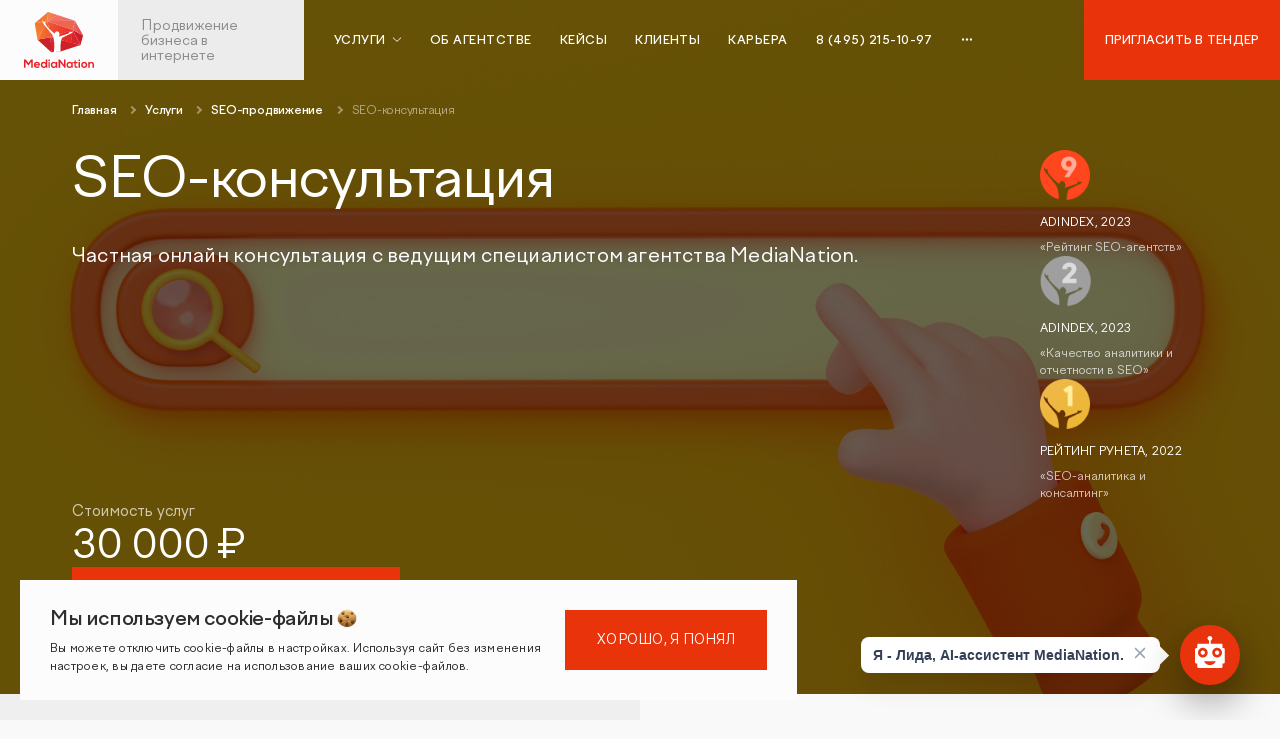

--- FILE ---
content_type: text/html; charset=utf-8
request_url: https://medianation.ru/services/seo/seo-consultation/
body_size: 67584
content:
<!doctype html>
<html data-n-head-ssr lang="ru" data-n-head="%7B%22lang%22:%7B%22ssr%22:%22ru%22%7D%7D">
  <head >
    <title>SEO-консультация | Онлайн консультация SEO-специалиста</title><meta data-n-head="ssr" charset="utf-8"><meta data-n-head="ssr" name="viewport" content="width=device-width, initial-scale=1"><meta data-n-head="ssr" data-hid="description" name="description" content="Закажите онлайн консультацию SEO-специалиста. Проведем аудит сайта в режиме онлайн и покажем вам основные ошибки, которые затрудняют  SEO-продвижение сайта."><meta data-n-head="ssr" data-hid="og:title" property="og:title" content="Онлайн консультация с ведущим SEO специалистом рекламного агентства MediaNation"><meta data-n-head="ssr" data-hid="og:description" property="og:description" content="Профессиональный разбор сайта от ведущих SEO-специалистов компании MediaNation всего за 30 000 рублей! Проанализируем ваш сайт и в режиме онлайн расскажем о новых точках роста, о текущих проблемах и способах их решения. Покажем какие методы продвижения используют ваши конкуренты, почему не растут позиции и как увеличить продажи. Никакой воды и рекламы сервисов - только SEO, только хардкор!"><meta data-n-head="ssr" data-hid="og:image" property="og:image" content="https://medianation.ru/images/og/seo-consultation.jpg"><meta data-n-head="ssr" data-hid="og:image:width" property="og:image:width" content="1200"><meta data-n-head="ssr" data-hid="og:image:height" property="og:image:height" content="630"><meta data-n-head="ssr" data-hid="og:type" property="og:type" content="product"><meta data-n-head="ssr" data-hid="og:url" property="og:url" content="https://medianation.ru/services/seo/seo-consultation/"><meta data-n-head="ssr" data-hid="og:site_name" property="og:site_name" content="MediaNation - агентство интернет-рекламы. Более 15 лет на рынке! Полный спектр digital-услуг от профессионалов"><meta data-n-head="ssr" data-hid="twitter:card" property="twitter:card" content="summary_large_image"><meta data-n-head="ssr" data-hid="twitter:title" property="twitter:title" content="Онлайн консультация с ведущим SEO специалистом рекламного агентства MediaNation"><meta data-n-head="ssr" data-hid="twitter:description" property="twitter:description" content="Профессиональный разбор сайта от ведущих SEO-специалистов компании MediaNation всего за 30 000 рублей! Проанализируем ваш сайт и в режиме онлайн расскажем о новых точках роста, о текущих проблемах и способах их решения. Покажем какие методы продвижения используют ваши конкуренты, почему не растут позиции и как увеличить продажи. Никакой воды и рекламы сервисов - только SEO, только хардкор!"><meta data-n-head="ssr" data-hid="twitter:image" property="twitter:image" content="https://medianation.ru/images/og/seo-consultation.jpg"><meta data-n-head="ssr" data-hid="twitter:domain" property="twitter:domain" content="medianation.ru"><link data-n-head="ssr" rel="shortcut icon" type="image/x-icon" href="/favicon.ico"><link data-n-head="ssr" rel="canonical" href="https://medianation.ru/services/seo/seo-consultation/"><script data-n-head="ssr" data-hid="varioqub" type="text/javascript" data-body="false">
						(function(e, x, pe, r, i, me, nt){
						e[i]=e[i]||function(){(e[i].a=e[i].a||[]).push(arguments)},
						me=x.createElement(pe),me.async=1,me.src=r,nt=x.getElementsByTagName(pe)[0],me.addEventListener('error',function(){function cb(t){t=t[t.length-1],'function'==typeof t&&t({flags:{}})};Array.isArray(e[i].a)&&e[i].a.forEach(cb);e[i]=function(){cb(arguments)}}),nt.parentNode.insertBefore(me,nt)})
						(window, document, 'script', 'https://abt.s3.yandex.net/expjs/latest/exp.js', 'ymab');
						ymab('metrika.11788682', 'init'/*, {clientFeatures}, {callback}*/);
					</script><style data-vue-ssr-id="4f857918:0 5e1f5606:0 1ef20d86:0 1ba41ce8:0 4d3dd588:0 6c2fbe66:0 0667d9c0:0 1793d9f5:0 8b8b5250:0 692497c9:0 3191d5ad:0 a1fd5806:0 235addf0:0 a00142ba:0 00187408:0 1eca2f20:0 b2626582:0 8d3fddcc:0 341b0f56:0 0e95b1ff:0 69bb149e:0 51f59894:0 306da720:0 8f570c92:0 392eefe7:0 76504643:0 af38a4ca:0 4054ee41:0 990a6ff2:0 ad3577ec:0 57e27c30:0 79c745b8:0 9d7f5ff8:0 1bbdc24e:0 47b43ffa:0 3a28f81e:0 2b1f0e64:0 7b33a374:0 0ca5846a:0 a0dc3984:0 7e560f6e:0 b481fa7e:0 14087a40:0 33757a3e:0 082fcd83:0">html{line-height:1.15;-webkit-text-size-adjust:100%}body{margin:0}main{display:block}h1{font-size:2em;margin:.67em 0}hr{-webkit-box-sizing:content-box;-moz-box-sizing:content-box;box-sizing:content-box;height:0;overflow:visible}pre{font-family:monospace,monospace;font-size:1em}a{background-color:transparent}abbr[title]{border-bottom:none;text-decoration:underline;-webkit-text-decoration:underline dotted;-moz-text-decoration:underline dotted;text-decoration:underline dotted}b,strong{font-weight:bolder}code,kbd,samp{font-family:monospace,monospace;font-size:1em}small{font-size:80%}sub,sup{font-size:75%;line-height:0;position:relative;vertical-align:baseline}sub{bottom:-.25em}sup{top:-.5em}img{border-style:none}button,input,optgroup,select,textarea{font-family:inherit;font-size:100%;line-height:1.15;margin:0}button,input{overflow:visible}button,select{text-transform:none}[type=button],[type=reset],[type=submit],button{-webkit-appearance:button}[type=button]::-moz-focus-inner,[type=reset]::-moz-focus-inner,[type=submit]::-moz-focus-inner,button::-moz-focus-inner{border-style:none;padding:0}[type=button]:-moz-focusring,[type=reset]:-moz-focusring,[type=submit]:-moz-focusring,button:-moz-focusring{outline:1px dotted ButtonText}fieldset{padding:.35em .75em .625em}legend{-webkit-box-sizing:border-box;-moz-box-sizing:border-box;box-sizing:border-box;color:inherit;display:table;max-width:100%;padding:0;white-space:normal}progress{vertical-align:baseline}textarea{overflow:auto}[type=checkbox],[type=radio]{-webkit-box-sizing:border-box;-moz-box-sizing:border-box;box-sizing:border-box;padding:0}[type=number]::-webkit-inner-spin-button,[type=number]::-webkit-outer-spin-button{height:auto}[type=search]{-webkit-appearance:textfield;outline-offset:-2px}[type=search]::-webkit-search-decoration{-webkit-appearance:none}::-webkit-file-upload-button{-webkit-appearance:button;font:inherit}details{display:block}summary{display:list-item}[hidden],template{display:none}
:root{--color-first:#121212;--color-first--rgb:18,18,18;--color-second:#1b1b1e;--color-second--rgb:27,27,30;--color-third:#2d2d2d;--color-third--rgb:45,45,45;--color-fourth:#434343;--color-fourth--rgb:67,67,67;--color-fifth:#e9330b;--color-fifth--rgb:233,51,11;--color-sixth:#fff;--color-sixth--rgb:255,255,255;--color-seventh:#ececec;--color-seventh--rgb:236,236,236;--color-eight:#07f;--color-eight--rgb:0,119,255;--color-ninth:#0c0c0e;--color-ninth--rgb:12,12,14;--color-tenth:#fdfdfd;--color-tenth--rgb:253,253,253;--color-eleventh:#f5f5f5;--color-eleventh--rgb:245,245,245;--color-twelfth:#d9d9d9;--color-twelfth--rgb:217,217,217;--color-thirteenth:#ff2e00;--color-thirteenth--rgb:255,46,0}
@font-face{font-family:"FactorA";font-display:swap;src:url(/app/.nuxt/dist/client/fonts/FactorA-Regular-Web.405c891.woff2);font-weight:400}@font-face{font-family:"FactorA";font-display:swap;src:url(/app/.nuxt/dist/client/fonts/FactorA-Medium-Web.9a7b2e0.woff2);font-weight:500}*,:after,:before{-webkit-box-sizing:border-box;-moz-box-sizing:border-box;box-sizing:border-box}body{min-width:350px;font-family:"FactorA";font-size:20px;line-height:34px;color:#434343;background-color:#f9f9f9}body.on-show-callback,body.on-show-menu{overflow-y:hidden}body.on-show-menu{padding-right:var(--scrollbar-width)}a{color:#ff461e}.wrapper{position:relative;-webkit-transition:1s ease;-o-transition:1s ease;-moz-transition:1s ease;transition:1s ease}@media only screen and (min-width:1280px){.wrapper__inner:after{opacity:0;pointer-events:none;position:absolute;left:0;top:0;width:100%;height:100%;background-color:#000;content:"";z-index:10;-webkit-transition:.3s;-o-transition:.3s;-moz-transition:.3s;transition:.3s}.wrapper.active .wrapper__inner:after{opacity:.5;pointer-events:auto}.wrapper.active .footer,.wrapper.active .nuxt-container-main,.wrapper.active .wrapper__inner>.header{-webkit-transform:translate(-788px);-moz-transform:translate(-788px);-ms-transform:translate(-788px);-o-transform:translate(-788px);transform:translate(-788px)}}.wrapper.active .footer{z-index:1}@media only screen and (min-width:1600px){.medianation-belarus-page .wrapper.active .footer,.medianation-belarus-page .wrapper.active .nuxt-container-main,.medianation-belarus-page .wrapper.active .wrapper__inner>.header{-webkit-transform:translate(-49.25vw);-moz-transform:translate(-49.25vw);-ms-transform:translate(-49.25vw);-o-transform:translate(-49.25vw);transform:translate(-49.25vw)}}@media only screen and (max-width:767px){.wrapper.active .footer,.wrapper.active .nuxt-container-main{-webkit-transform:translate(0);-moz-transform:translate(0);-ms-transform:translate(0);-o-transform:translate(0);transform:translate(0)}}.no-indent{margin-bottom:0!important}
@font-face{font-family:"IcomoonСustomIcons";font-display:block;src:url([data-uri]);font-weight:400}.icomoon-custom{display:inline-block;font-family:"IcomoonСustomIcons";speak:never;font-style:normal;font-weight:400;-webkit-font-feature-settings:normal;-moz-font-feature-settings:normal;font-feature-settings:normal;font-variant:normal;text-transform:none;line-height:1;-webkit-font-smoothing:antialiased;-moz-osx-font-smoothing:grayscale}.icomoon-custom_link{font-size:12px}.icomoon-custom_link:before{content:"\e900"}.icomoon-custom_play{font-size:12px}.icomoon-custom_play:before{content:"\e901"}
.c-orange{color:#ea4b27}
@media only screen and (min-width:1280px){[data-aos=fade-rotate-bottom]{-webkit-transform:rotate(10deg) translate(30px);-moz-transform:rotate(10deg) translate(30px);-ms-transform:rotate(10deg) translate(30px);-o-transform:rotate(10deg) translate(30px);transform:rotate(10deg) translate(30px);opacity:0;-webkit-transition-property:opacity,-webkit-transform;transition-property:opacity,-webkit-transform;-o-transition-property:opacity,-o-transform;-moz-transition-property:transform,opacity,-moz-transform;transition-property:transform,opacity;transition-property:transform,opacity,-webkit-transform,-moz-transform,-o-transform}[data-aos=fade-rotate-bottom].aos-animate{-webkit-transform:rotate(0) translate(0);-moz-transform:rotate(0) translate(0);-ms-transform:rotate(0) translate(0);-o-transform:rotate(0) translate(0);transform:rotate(0) translate(0);-webkit-transform-origin:0 0;-moz-transform-origin:0 0;-ms-transform-origin:0 0;-o-transform-origin:0 0;transform-origin:0 0;opacity:1}.aos-grid-3d{-webkit-perspective:1300px;-moz-perspective:1300px;perspective:1300px}[data-aos=rotate-up].aos-animate{-webkit-transform-style:preserve-3d;-moz-transform-style:preserve-3d;transform-style:preserve-3d;-webkit-transform:translateZ(80px) translateY(80px) rotateX(-45deg) scale(.1);-moz-transform:translateZ(80px) translateY(80px) rotateX(-45deg) scale(.1);transform:translateZ(80px) translateY(80px) rotateX(-45deg) scale(.1);-webkit-animation:a .6s ease-in-out forwards;-moz-animation:a .6s ease-in-out forwards;animation:a .6s ease-in-out forwards}@-webkit-keyframes a{to{-webkit-transform:translateZ(0) translateY(0) rotateX(0deg) scale(1);transform:translateZ(0) translateY(0) rotateX(0deg) scale(1);opacity:1}}@-moz-keyframes a{to{-moz-transform:translateZ(0) translateY(0) rotateX(0deg) scale(1);transform:translateZ(0) translateY(0) rotateX(0deg) scale(1);opacity:1}}@keyframes a{to{-webkit-transform:translateZ(0) translateY(0) rotateX(0deg) scale(1);-moz-transform:translateZ(0) translateY(0) rotateX(0deg) scale(1);transform:translateZ(0) translateY(0) rotateX(0deg) scale(1);opacity:1}}}
[data-aos][data-aos][data-aos-duration="50"],body[data-aos-duration="50"] [data-aos]{-webkit-transition-duration:50ms;-moz-transition-duration:50ms;-o-transition-duration:50ms;transition-duration:50ms}[data-aos][data-aos][data-aos-delay="50"],body[data-aos-delay="50"] [data-aos]{-webkit-transition-delay:0;-moz-transition-delay:0;-o-transition-delay:0;transition-delay:0}[data-aos][data-aos][data-aos-delay="50"].aos-animate,body[data-aos-delay="50"] [data-aos].aos-animate{-webkit-transition-delay:50ms;-moz-transition-delay:50ms;-o-transition-delay:50ms;transition-delay:50ms}[data-aos][data-aos][data-aos-duration="100"],body[data-aos-duration="100"] [data-aos]{-webkit-transition-duration:.1s;-moz-transition-duration:.1s;-o-transition-duration:.1s;transition-duration:.1s}[data-aos][data-aos][data-aos-delay="100"],body[data-aos-delay="100"] [data-aos]{-webkit-transition-delay:0;-moz-transition-delay:0;-o-transition-delay:0;transition-delay:0}[data-aos][data-aos][data-aos-delay="100"].aos-animate,body[data-aos-delay="100"] [data-aos].aos-animate{-webkit-transition-delay:.1s;-moz-transition-delay:.1s;-o-transition-delay:.1s;transition-delay:.1s}[data-aos][data-aos][data-aos-duration="150"],body[data-aos-duration="150"] [data-aos]{-webkit-transition-duration:.15s;-moz-transition-duration:.15s;-o-transition-duration:.15s;transition-duration:.15s}[data-aos][data-aos][data-aos-delay="150"],body[data-aos-delay="150"] [data-aos]{-webkit-transition-delay:0;-moz-transition-delay:0;-o-transition-delay:0;transition-delay:0}[data-aos][data-aos][data-aos-delay="150"].aos-animate,body[data-aos-delay="150"] [data-aos].aos-animate{-webkit-transition-delay:.15s;-moz-transition-delay:.15s;-o-transition-delay:.15s;transition-delay:.15s}[data-aos][data-aos][data-aos-duration="200"],body[data-aos-duration="200"] [data-aos]{-webkit-transition-duration:.2s;-moz-transition-duration:.2s;-o-transition-duration:.2s;transition-duration:.2s}[data-aos][data-aos][data-aos-delay="200"],body[data-aos-delay="200"] [data-aos]{-webkit-transition-delay:0;-moz-transition-delay:0;-o-transition-delay:0;transition-delay:0}[data-aos][data-aos][data-aos-delay="200"].aos-animate,body[data-aos-delay="200"] [data-aos].aos-animate{-webkit-transition-delay:.2s;-moz-transition-delay:.2s;-o-transition-delay:.2s;transition-delay:.2s}[data-aos][data-aos][data-aos-duration="250"],body[data-aos-duration="250"] [data-aos]{-webkit-transition-duration:.25s;-moz-transition-duration:.25s;-o-transition-duration:.25s;transition-duration:.25s}[data-aos][data-aos][data-aos-delay="250"],body[data-aos-delay="250"] [data-aos]{-webkit-transition-delay:0;-moz-transition-delay:0;-o-transition-delay:0;transition-delay:0}[data-aos][data-aos][data-aos-delay="250"].aos-animate,body[data-aos-delay="250"] [data-aos].aos-animate{-webkit-transition-delay:.25s;-moz-transition-delay:.25s;-o-transition-delay:.25s;transition-delay:.25s}[data-aos][data-aos][data-aos-duration="300"],body[data-aos-duration="300"] [data-aos]{-webkit-transition-duration:.3s;-moz-transition-duration:.3s;-o-transition-duration:.3s;transition-duration:.3s}[data-aos][data-aos][data-aos-delay="300"],body[data-aos-delay="300"] [data-aos]{-webkit-transition-delay:0;-moz-transition-delay:0;-o-transition-delay:0;transition-delay:0}[data-aos][data-aos][data-aos-delay="300"].aos-animate,body[data-aos-delay="300"] [data-aos].aos-animate{-webkit-transition-delay:.3s;-moz-transition-delay:.3s;-o-transition-delay:.3s;transition-delay:.3s}[data-aos][data-aos][data-aos-duration="350"],body[data-aos-duration="350"] [data-aos]{-webkit-transition-duration:.35s;-moz-transition-duration:.35s;-o-transition-duration:.35s;transition-duration:.35s}[data-aos][data-aos][data-aos-delay="350"],body[data-aos-delay="350"] [data-aos]{-webkit-transition-delay:0;-moz-transition-delay:0;-o-transition-delay:0;transition-delay:0}[data-aos][data-aos][data-aos-delay="350"].aos-animate,body[data-aos-delay="350"] [data-aos].aos-animate{-webkit-transition-delay:.35s;-moz-transition-delay:.35s;-o-transition-delay:.35s;transition-delay:.35s}[data-aos][data-aos][data-aos-duration="400"],body[data-aos-duration="400"] [data-aos]{-webkit-transition-duration:.4s;-moz-transition-duration:.4s;-o-transition-duration:.4s;transition-duration:.4s}[data-aos][data-aos][data-aos-delay="400"],body[data-aos-delay="400"] [data-aos]{-webkit-transition-delay:0;-moz-transition-delay:0;-o-transition-delay:0;transition-delay:0}[data-aos][data-aos][data-aos-delay="400"].aos-animate,body[data-aos-delay="400"] [data-aos].aos-animate{-webkit-transition-delay:.4s;-moz-transition-delay:.4s;-o-transition-delay:.4s;transition-delay:.4s}[data-aos][data-aos][data-aos-duration="450"],body[data-aos-duration="450"] [data-aos]{-webkit-transition-duration:.45s;-moz-transition-duration:.45s;-o-transition-duration:.45s;transition-duration:.45s}[data-aos][data-aos][data-aos-delay="450"],body[data-aos-delay="450"] [data-aos]{-webkit-transition-delay:0;-moz-transition-delay:0;-o-transition-delay:0;transition-delay:0}[data-aos][data-aos][data-aos-delay="450"].aos-animate,body[data-aos-delay="450"] [data-aos].aos-animate{-webkit-transition-delay:.45s;-moz-transition-delay:.45s;-o-transition-delay:.45s;transition-delay:.45s}[data-aos][data-aos][data-aos-duration="500"],body[data-aos-duration="500"] [data-aos]{-webkit-transition-duration:.5s;-moz-transition-duration:.5s;-o-transition-duration:.5s;transition-duration:.5s}[data-aos][data-aos][data-aos-delay="500"],body[data-aos-delay="500"] [data-aos]{-webkit-transition-delay:0;-moz-transition-delay:0;-o-transition-delay:0;transition-delay:0}[data-aos][data-aos][data-aos-delay="500"].aos-animate,body[data-aos-delay="500"] [data-aos].aos-animate{-webkit-transition-delay:.5s;-moz-transition-delay:.5s;-o-transition-delay:.5s;transition-delay:.5s}[data-aos][data-aos][data-aos-duration="550"],body[data-aos-duration="550"] [data-aos]{-webkit-transition-duration:.55s;-moz-transition-duration:.55s;-o-transition-duration:.55s;transition-duration:.55s}[data-aos][data-aos][data-aos-delay="550"],body[data-aos-delay="550"] [data-aos]{-webkit-transition-delay:0;-moz-transition-delay:0;-o-transition-delay:0;transition-delay:0}[data-aos][data-aos][data-aos-delay="550"].aos-animate,body[data-aos-delay="550"] [data-aos].aos-animate{-webkit-transition-delay:.55s;-moz-transition-delay:.55s;-o-transition-delay:.55s;transition-delay:.55s}[data-aos][data-aos][data-aos-duration="600"],body[data-aos-duration="600"] [data-aos]{-webkit-transition-duration:.6s;-moz-transition-duration:.6s;-o-transition-duration:.6s;transition-duration:.6s}[data-aos][data-aos][data-aos-delay="600"],body[data-aos-delay="600"] [data-aos]{-webkit-transition-delay:0;-moz-transition-delay:0;-o-transition-delay:0;transition-delay:0}[data-aos][data-aos][data-aos-delay="600"].aos-animate,body[data-aos-delay="600"] [data-aos].aos-animate{-webkit-transition-delay:.6s;-moz-transition-delay:.6s;-o-transition-delay:.6s;transition-delay:.6s}[data-aos][data-aos][data-aos-duration="650"],body[data-aos-duration="650"] [data-aos]{-webkit-transition-duration:.65s;-moz-transition-duration:.65s;-o-transition-duration:.65s;transition-duration:.65s}[data-aos][data-aos][data-aos-delay="650"],body[data-aos-delay="650"] [data-aos]{-webkit-transition-delay:0;-moz-transition-delay:0;-o-transition-delay:0;transition-delay:0}[data-aos][data-aos][data-aos-delay="650"].aos-animate,body[data-aos-delay="650"] [data-aos].aos-animate{-webkit-transition-delay:.65s;-moz-transition-delay:.65s;-o-transition-delay:.65s;transition-delay:.65s}[data-aos][data-aos][data-aos-duration="700"],body[data-aos-duration="700"] [data-aos]{-webkit-transition-duration:.7s;-moz-transition-duration:.7s;-o-transition-duration:.7s;transition-duration:.7s}[data-aos][data-aos][data-aos-delay="700"],body[data-aos-delay="700"] [data-aos]{-webkit-transition-delay:0;-moz-transition-delay:0;-o-transition-delay:0;transition-delay:0}[data-aos][data-aos][data-aos-delay="700"].aos-animate,body[data-aos-delay="700"] [data-aos].aos-animate{-webkit-transition-delay:.7s;-moz-transition-delay:.7s;-o-transition-delay:.7s;transition-delay:.7s}[data-aos][data-aos][data-aos-duration="750"],body[data-aos-duration="750"] [data-aos]{-webkit-transition-duration:.75s;-moz-transition-duration:.75s;-o-transition-duration:.75s;transition-duration:.75s}[data-aos][data-aos][data-aos-delay="750"],body[data-aos-delay="750"] [data-aos]{-webkit-transition-delay:0;-moz-transition-delay:0;-o-transition-delay:0;transition-delay:0}[data-aos][data-aos][data-aos-delay="750"].aos-animate,body[data-aos-delay="750"] [data-aos].aos-animate{-webkit-transition-delay:.75s;-moz-transition-delay:.75s;-o-transition-delay:.75s;transition-delay:.75s}[data-aos][data-aos][data-aos-duration="800"],body[data-aos-duration="800"] [data-aos]{-webkit-transition-duration:.8s;-moz-transition-duration:.8s;-o-transition-duration:.8s;transition-duration:.8s}[data-aos][data-aos][data-aos-delay="800"],body[data-aos-delay="800"] [data-aos]{-webkit-transition-delay:0;-moz-transition-delay:0;-o-transition-delay:0;transition-delay:0}[data-aos][data-aos][data-aos-delay="800"].aos-animate,body[data-aos-delay="800"] [data-aos].aos-animate{-webkit-transition-delay:.8s;-moz-transition-delay:.8s;-o-transition-delay:.8s;transition-delay:.8s}[data-aos][data-aos][data-aos-duration="850"],body[data-aos-duration="850"] [data-aos]{-webkit-transition-duration:.85s;-moz-transition-duration:.85s;-o-transition-duration:.85s;transition-duration:.85s}[data-aos][data-aos][data-aos-delay="850"],body[data-aos-delay="850"] [data-aos]{-webkit-transition-delay:0;-moz-transition-delay:0;-o-transition-delay:0;transition-delay:0}[data-aos][data-aos][data-aos-delay="850"].aos-animate,body[data-aos-delay="850"] [data-aos].aos-animate{-webkit-transition-delay:.85s;-moz-transition-delay:.85s;-o-transition-delay:.85s;transition-delay:.85s}[data-aos][data-aos][data-aos-duration="900"],body[data-aos-duration="900"] [data-aos]{-webkit-transition-duration:.9s;-moz-transition-duration:.9s;-o-transition-duration:.9s;transition-duration:.9s}[data-aos][data-aos][data-aos-delay="900"],body[data-aos-delay="900"] [data-aos]{-webkit-transition-delay:0;-moz-transition-delay:0;-o-transition-delay:0;transition-delay:0}[data-aos][data-aos][data-aos-delay="900"].aos-animate,body[data-aos-delay="900"] [data-aos].aos-animate{-webkit-transition-delay:.9s;-moz-transition-delay:.9s;-o-transition-delay:.9s;transition-delay:.9s}[data-aos][data-aos][data-aos-duration="950"],body[data-aos-duration="950"] [data-aos]{-webkit-transition-duration:.95s;-moz-transition-duration:.95s;-o-transition-duration:.95s;transition-duration:.95s}[data-aos][data-aos][data-aos-delay="950"],body[data-aos-delay="950"] [data-aos]{-webkit-transition-delay:0;-moz-transition-delay:0;-o-transition-delay:0;transition-delay:0}[data-aos][data-aos][data-aos-delay="950"].aos-animate,body[data-aos-delay="950"] [data-aos].aos-animate{-webkit-transition-delay:.95s;-moz-transition-delay:.95s;-o-transition-delay:.95s;transition-delay:.95s}[data-aos][data-aos][data-aos-duration="1000"],body[data-aos-duration="1000"] [data-aos]{-webkit-transition-duration:1s;-moz-transition-duration:1s;-o-transition-duration:1s;transition-duration:1s}[data-aos][data-aos][data-aos-delay="1000"],body[data-aos-delay="1000"] [data-aos]{-webkit-transition-delay:0;-moz-transition-delay:0;-o-transition-delay:0;transition-delay:0}[data-aos][data-aos][data-aos-delay="1000"].aos-animate,body[data-aos-delay="1000"] [data-aos].aos-animate{-webkit-transition-delay:1s;-moz-transition-delay:1s;-o-transition-delay:1s;transition-delay:1s}[data-aos][data-aos][data-aos-duration="1050"],body[data-aos-duration="1050"] [data-aos]{-webkit-transition-duration:1.05s;-moz-transition-duration:1.05s;-o-transition-duration:1.05s;transition-duration:1.05s}[data-aos][data-aos][data-aos-delay="1050"],body[data-aos-delay="1050"] [data-aos]{-webkit-transition-delay:0;-moz-transition-delay:0;-o-transition-delay:0;transition-delay:0}[data-aos][data-aos][data-aos-delay="1050"].aos-animate,body[data-aos-delay="1050"] [data-aos].aos-animate{-webkit-transition-delay:1.05s;-moz-transition-delay:1.05s;-o-transition-delay:1.05s;transition-delay:1.05s}[data-aos][data-aos][data-aos-duration="1100"],body[data-aos-duration="1100"] [data-aos]{-webkit-transition-duration:1.1s;-moz-transition-duration:1.1s;-o-transition-duration:1.1s;transition-duration:1.1s}[data-aos][data-aos][data-aos-delay="1100"],body[data-aos-delay="1100"] [data-aos]{-webkit-transition-delay:0;-moz-transition-delay:0;-o-transition-delay:0;transition-delay:0}[data-aos][data-aos][data-aos-delay="1100"].aos-animate,body[data-aos-delay="1100"] [data-aos].aos-animate{-webkit-transition-delay:1.1s;-moz-transition-delay:1.1s;-o-transition-delay:1.1s;transition-delay:1.1s}[data-aos][data-aos][data-aos-duration="1150"],body[data-aos-duration="1150"] [data-aos]{-webkit-transition-duration:1.15s;-moz-transition-duration:1.15s;-o-transition-duration:1.15s;transition-duration:1.15s}[data-aos][data-aos][data-aos-delay="1150"],body[data-aos-delay="1150"] [data-aos]{-webkit-transition-delay:0;-moz-transition-delay:0;-o-transition-delay:0;transition-delay:0}[data-aos][data-aos][data-aos-delay="1150"].aos-animate,body[data-aos-delay="1150"] [data-aos].aos-animate{-webkit-transition-delay:1.15s;-moz-transition-delay:1.15s;-o-transition-delay:1.15s;transition-delay:1.15s}[data-aos][data-aos][data-aos-duration="1200"],body[data-aos-duration="1200"] [data-aos]{-webkit-transition-duration:1.2s;-moz-transition-duration:1.2s;-o-transition-duration:1.2s;transition-duration:1.2s}[data-aos][data-aos][data-aos-delay="1200"],body[data-aos-delay="1200"] [data-aos]{-webkit-transition-delay:0;-moz-transition-delay:0;-o-transition-delay:0;transition-delay:0}[data-aos][data-aos][data-aos-delay="1200"].aos-animate,body[data-aos-delay="1200"] [data-aos].aos-animate{-webkit-transition-delay:1.2s;-moz-transition-delay:1.2s;-o-transition-delay:1.2s;transition-delay:1.2s}[data-aos][data-aos][data-aos-duration="1250"],body[data-aos-duration="1250"] [data-aos]{-webkit-transition-duration:1.25s;-moz-transition-duration:1.25s;-o-transition-duration:1.25s;transition-duration:1.25s}[data-aos][data-aos][data-aos-delay="1250"],body[data-aos-delay="1250"] [data-aos]{-webkit-transition-delay:0;-moz-transition-delay:0;-o-transition-delay:0;transition-delay:0}[data-aos][data-aos][data-aos-delay="1250"].aos-animate,body[data-aos-delay="1250"] [data-aos].aos-animate{-webkit-transition-delay:1.25s;-moz-transition-delay:1.25s;-o-transition-delay:1.25s;transition-delay:1.25s}[data-aos][data-aos][data-aos-duration="1300"],body[data-aos-duration="1300"] [data-aos]{-webkit-transition-duration:1.3s;-moz-transition-duration:1.3s;-o-transition-duration:1.3s;transition-duration:1.3s}[data-aos][data-aos][data-aos-delay="1300"],body[data-aos-delay="1300"] [data-aos]{-webkit-transition-delay:0;-moz-transition-delay:0;-o-transition-delay:0;transition-delay:0}[data-aos][data-aos][data-aos-delay="1300"].aos-animate,body[data-aos-delay="1300"] [data-aos].aos-animate{-webkit-transition-delay:1.3s;-moz-transition-delay:1.3s;-o-transition-delay:1.3s;transition-delay:1.3s}[data-aos][data-aos][data-aos-duration="1350"],body[data-aos-duration="1350"] [data-aos]{-webkit-transition-duration:1.35s;-moz-transition-duration:1.35s;-o-transition-duration:1.35s;transition-duration:1.35s}[data-aos][data-aos][data-aos-delay="1350"],body[data-aos-delay="1350"] [data-aos]{-webkit-transition-delay:0;-moz-transition-delay:0;-o-transition-delay:0;transition-delay:0}[data-aos][data-aos][data-aos-delay="1350"].aos-animate,body[data-aos-delay="1350"] [data-aos].aos-animate{-webkit-transition-delay:1.35s;-moz-transition-delay:1.35s;-o-transition-delay:1.35s;transition-delay:1.35s}[data-aos][data-aos][data-aos-duration="1400"],body[data-aos-duration="1400"] [data-aos]{-webkit-transition-duration:1.4s;-moz-transition-duration:1.4s;-o-transition-duration:1.4s;transition-duration:1.4s}[data-aos][data-aos][data-aos-delay="1400"],body[data-aos-delay="1400"] [data-aos]{-webkit-transition-delay:0;-moz-transition-delay:0;-o-transition-delay:0;transition-delay:0}[data-aos][data-aos][data-aos-delay="1400"].aos-animate,body[data-aos-delay="1400"] [data-aos].aos-animate{-webkit-transition-delay:1.4s;-moz-transition-delay:1.4s;-o-transition-delay:1.4s;transition-delay:1.4s}[data-aos][data-aos][data-aos-duration="1450"],body[data-aos-duration="1450"] [data-aos]{-webkit-transition-duration:1.45s;-moz-transition-duration:1.45s;-o-transition-duration:1.45s;transition-duration:1.45s}[data-aos][data-aos][data-aos-delay="1450"],body[data-aos-delay="1450"] [data-aos]{-webkit-transition-delay:0;-moz-transition-delay:0;-o-transition-delay:0;transition-delay:0}[data-aos][data-aos][data-aos-delay="1450"].aos-animate,body[data-aos-delay="1450"] [data-aos].aos-animate{-webkit-transition-delay:1.45s;-moz-transition-delay:1.45s;-o-transition-delay:1.45s;transition-delay:1.45s}[data-aos][data-aos][data-aos-duration="1500"],body[data-aos-duration="1500"] [data-aos]{-webkit-transition-duration:1.5s;-moz-transition-duration:1.5s;-o-transition-duration:1.5s;transition-duration:1.5s}[data-aos][data-aos][data-aos-delay="1500"],body[data-aos-delay="1500"] [data-aos]{-webkit-transition-delay:0;-moz-transition-delay:0;-o-transition-delay:0;transition-delay:0}[data-aos][data-aos][data-aos-delay="1500"].aos-animate,body[data-aos-delay="1500"] [data-aos].aos-animate{-webkit-transition-delay:1.5s;-moz-transition-delay:1.5s;-o-transition-delay:1.5s;transition-delay:1.5s}[data-aos][data-aos][data-aos-duration="1550"],body[data-aos-duration="1550"] [data-aos]{-webkit-transition-duration:1.55s;-moz-transition-duration:1.55s;-o-transition-duration:1.55s;transition-duration:1.55s}[data-aos][data-aos][data-aos-delay="1550"],body[data-aos-delay="1550"] [data-aos]{-webkit-transition-delay:0;-moz-transition-delay:0;-o-transition-delay:0;transition-delay:0}[data-aos][data-aos][data-aos-delay="1550"].aos-animate,body[data-aos-delay="1550"] [data-aos].aos-animate{-webkit-transition-delay:1.55s;-moz-transition-delay:1.55s;-o-transition-delay:1.55s;transition-delay:1.55s}[data-aos][data-aos][data-aos-duration="1600"],body[data-aos-duration="1600"] [data-aos]{-webkit-transition-duration:1.6s;-moz-transition-duration:1.6s;-o-transition-duration:1.6s;transition-duration:1.6s}[data-aos][data-aos][data-aos-delay="1600"],body[data-aos-delay="1600"] [data-aos]{-webkit-transition-delay:0;-moz-transition-delay:0;-o-transition-delay:0;transition-delay:0}[data-aos][data-aos][data-aos-delay="1600"].aos-animate,body[data-aos-delay="1600"] [data-aos].aos-animate{-webkit-transition-delay:1.6s;-moz-transition-delay:1.6s;-o-transition-delay:1.6s;transition-delay:1.6s}[data-aos][data-aos][data-aos-duration="1650"],body[data-aos-duration="1650"] [data-aos]{-webkit-transition-duration:1.65s;-moz-transition-duration:1.65s;-o-transition-duration:1.65s;transition-duration:1.65s}[data-aos][data-aos][data-aos-delay="1650"],body[data-aos-delay="1650"] [data-aos]{-webkit-transition-delay:0;-moz-transition-delay:0;-o-transition-delay:0;transition-delay:0}[data-aos][data-aos][data-aos-delay="1650"].aos-animate,body[data-aos-delay="1650"] [data-aos].aos-animate{-webkit-transition-delay:1.65s;-moz-transition-delay:1.65s;-o-transition-delay:1.65s;transition-delay:1.65s}[data-aos][data-aos][data-aos-duration="1700"],body[data-aos-duration="1700"] [data-aos]{-webkit-transition-duration:1.7s;-moz-transition-duration:1.7s;-o-transition-duration:1.7s;transition-duration:1.7s}[data-aos][data-aos][data-aos-delay="1700"],body[data-aos-delay="1700"] [data-aos]{-webkit-transition-delay:0;-moz-transition-delay:0;-o-transition-delay:0;transition-delay:0}[data-aos][data-aos][data-aos-delay="1700"].aos-animate,body[data-aos-delay="1700"] [data-aos].aos-animate{-webkit-transition-delay:1.7s;-moz-transition-delay:1.7s;-o-transition-delay:1.7s;transition-delay:1.7s}[data-aos][data-aos][data-aos-duration="1750"],body[data-aos-duration="1750"] [data-aos]{-webkit-transition-duration:1.75s;-moz-transition-duration:1.75s;-o-transition-duration:1.75s;transition-duration:1.75s}[data-aos][data-aos][data-aos-delay="1750"],body[data-aos-delay="1750"] [data-aos]{-webkit-transition-delay:0;-moz-transition-delay:0;-o-transition-delay:0;transition-delay:0}[data-aos][data-aos][data-aos-delay="1750"].aos-animate,body[data-aos-delay="1750"] [data-aos].aos-animate{-webkit-transition-delay:1.75s;-moz-transition-delay:1.75s;-o-transition-delay:1.75s;transition-delay:1.75s}[data-aos][data-aos][data-aos-duration="1800"],body[data-aos-duration="1800"] [data-aos]{-webkit-transition-duration:1.8s;-moz-transition-duration:1.8s;-o-transition-duration:1.8s;transition-duration:1.8s}[data-aos][data-aos][data-aos-delay="1800"],body[data-aos-delay="1800"] [data-aos]{-webkit-transition-delay:0;-moz-transition-delay:0;-o-transition-delay:0;transition-delay:0}[data-aos][data-aos][data-aos-delay="1800"].aos-animate,body[data-aos-delay="1800"] [data-aos].aos-animate{-webkit-transition-delay:1.8s;-moz-transition-delay:1.8s;-o-transition-delay:1.8s;transition-delay:1.8s}[data-aos][data-aos][data-aos-duration="1850"],body[data-aos-duration="1850"] [data-aos]{-webkit-transition-duration:1.85s;-moz-transition-duration:1.85s;-o-transition-duration:1.85s;transition-duration:1.85s}[data-aos][data-aos][data-aos-delay="1850"],body[data-aos-delay="1850"] [data-aos]{-webkit-transition-delay:0;-moz-transition-delay:0;-o-transition-delay:0;transition-delay:0}[data-aos][data-aos][data-aos-delay="1850"].aos-animate,body[data-aos-delay="1850"] [data-aos].aos-animate{-webkit-transition-delay:1.85s;-moz-transition-delay:1.85s;-o-transition-delay:1.85s;transition-delay:1.85s}[data-aos][data-aos][data-aos-duration="1900"],body[data-aos-duration="1900"] [data-aos]{-webkit-transition-duration:1.9s;-moz-transition-duration:1.9s;-o-transition-duration:1.9s;transition-duration:1.9s}[data-aos][data-aos][data-aos-delay="1900"],body[data-aos-delay="1900"] [data-aos]{-webkit-transition-delay:0;-moz-transition-delay:0;-o-transition-delay:0;transition-delay:0}[data-aos][data-aos][data-aos-delay="1900"].aos-animate,body[data-aos-delay="1900"] [data-aos].aos-animate{-webkit-transition-delay:1.9s;-moz-transition-delay:1.9s;-o-transition-delay:1.9s;transition-delay:1.9s}[data-aos][data-aos][data-aos-duration="1950"],body[data-aos-duration="1950"] [data-aos]{-webkit-transition-duration:1.95s;-moz-transition-duration:1.95s;-o-transition-duration:1.95s;transition-duration:1.95s}[data-aos][data-aos][data-aos-delay="1950"],body[data-aos-delay="1950"] [data-aos]{-webkit-transition-delay:0;-moz-transition-delay:0;-o-transition-delay:0;transition-delay:0}[data-aos][data-aos][data-aos-delay="1950"].aos-animate,body[data-aos-delay="1950"] [data-aos].aos-animate{-webkit-transition-delay:1.95s;-moz-transition-delay:1.95s;-o-transition-delay:1.95s;transition-delay:1.95s}[data-aos][data-aos][data-aos-duration="2000"],body[data-aos-duration="2000"] [data-aos]{-webkit-transition-duration:2s;-moz-transition-duration:2s;-o-transition-duration:2s;transition-duration:2s}[data-aos][data-aos][data-aos-delay="2000"],body[data-aos-delay="2000"] [data-aos]{-webkit-transition-delay:0;-moz-transition-delay:0;-o-transition-delay:0;transition-delay:0}[data-aos][data-aos][data-aos-delay="2000"].aos-animate,body[data-aos-delay="2000"] [data-aos].aos-animate{-webkit-transition-delay:2s;-moz-transition-delay:2s;-o-transition-delay:2s;transition-delay:2s}[data-aos][data-aos][data-aos-duration="2050"],body[data-aos-duration="2050"] [data-aos]{-webkit-transition-duration:2.05s;-moz-transition-duration:2.05s;-o-transition-duration:2.05s;transition-duration:2.05s}[data-aos][data-aos][data-aos-delay="2050"],body[data-aos-delay="2050"] [data-aos]{-webkit-transition-delay:0;-moz-transition-delay:0;-o-transition-delay:0;transition-delay:0}[data-aos][data-aos][data-aos-delay="2050"].aos-animate,body[data-aos-delay="2050"] [data-aos].aos-animate{-webkit-transition-delay:2.05s;-moz-transition-delay:2.05s;-o-transition-delay:2.05s;transition-delay:2.05s}[data-aos][data-aos][data-aos-duration="2100"],body[data-aos-duration="2100"] [data-aos]{-webkit-transition-duration:2.1s;-moz-transition-duration:2.1s;-o-transition-duration:2.1s;transition-duration:2.1s}[data-aos][data-aos][data-aos-delay="2100"],body[data-aos-delay="2100"] [data-aos]{-webkit-transition-delay:0;-moz-transition-delay:0;-o-transition-delay:0;transition-delay:0}[data-aos][data-aos][data-aos-delay="2100"].aos-animate,body[data-aos-delay="2100"] [data-aos].aos-animate{-webkit-transition-delay:2.1s;-moz-transition-delay:2.1s;-o-transition-delay:2.1s;transition-delay:2.1s}[data-aos][data-aos][data-aos-duration="2150"],body[data-aos-duration="2150"] [data-aos]{-webkit-transition-duration:2.15s;-moz-transition-duration:2.15s;-o-transition-duration:2.15s;transition-duration:2.15s}[data-aos][data-aos][data-aos-delay="2150"],body[data-aos-delay="2150"] [data-aos]{-webkit-transition-delay:0;-moz-transition-delay:0;-o-transition-delay:0;transition-delay:0}[data-aos][data-aos][data-aos-delay="2150"].aos-animate,body[data-aos-delay="2150"] [data-aos].aos-animate{-webkit-transition-delay:2.15s;-moz-transition-delay:2.15s;-o-transition-delay:2.15s;transition-delay:2.15s}[data-aos][data-aos][data-aos-duration="2200"],body[data-aos-duration="2200"] [data-aos]{-webkit-transition-duration:2.2s;-moz-transition-duration:2.2s;-o-transition-duration:2.2s;transition-duration:2.2s}[data-aos][data-aos][data-aos-delay="2200"],body[data-aos-delay="2200"] [data-aos]{-webkit-transition-delay:0;-moz-transition-delay:0;-o-transition-delay:0;transition-delay:0}[data-aos][data-aos][data-aos-delay="2200"].aos-animate,body[data-aos-delay="2200"] [data-aos].aos-animate{-webkit-transition-delay:2.2s;-moz-transition-delay:2.2s;-o-transition-delay:2.2s;transition-delay:2.2s}[data-aos][data-aos][data-aos-duration="2250"],body[data-aos-duration="2250"] [data-aos]{-webkit-transition-duration:2.25s;-moz-transition-duration:2.25s;-o-transition-duration:2.25s;transition-duration:2.25s}[data-aos][data-aos][data-aos-delay="2250"],body[data-aos-delay="2250"] [data-aos]{-webkit-transition-delay:0;-moz-transition-delay:0;-o-transition-delay:0;transition-delay:0}[data-aos][data-aos][data-aos-delay="2250"].aos-animate,body[data-aos-delay="2250"] [data-aos].aos-animate{-webkit-transition-delay:2.25s;-moz-transition-delay:2.25s;-o-transition-delay:2.25s;transition-delay:2.25s}[data-aos][data-aos][data-aos-duration="2300"],body[data-aos-duration="2300"] [data-aos]{-webkit-transition-duration:2.3s;-moz-transition-duration:2.3s;-o-transition-duration:2.3s;transition-duration:2.3s}[data-aos][data-aos][data-aos-delay="2300"],body[data-aos-delay="2300"] [data-aos]{-webkit-transition-delay:0;-moz-transition-delay:0;-o-transition-delay:0;transition-delay:0}[data-aos][data-aos][data-aos-delay="2300"].aos-animate,body[data-aos-delay="2300"] [data-aos].aos-animate{-webkit-transition-delay:2.3s;-moz-transition-delay:2.3s;-o-transition-delay:2.3s;transition-delay:2.3s}[data-aos][data-aos][data-aos-duration="2350"],body[data-aos-duration="2350"] [data-aos]{-webkit-transition-duration:2.35s;-moz-transition-duration:2.35s;-o-transition-duration:2.35s;transition-duration:2.35s}[data-aos][data-aos][data-aos-delay="2350"],body[data-aos-delay="2350"] [data-aos]{-webkit-transition-delay:0;-moz-transition-delay:0;-o-transition-delay:0;transition-delay:0}[data-aos][data-aos][data-aos-delay="2350"].aos-animate,body[data-aos-delay="2350"] [data-aos].aos-animate{-webkit-transition-delay:2.35s;-moz-transition-delay:2.35s;-o-transition-delay:2.35s;transition-delay:2.35s}[data-aos][data-aos][data-aos-duration="2400"],body[data-aos-duration="2400"] [data-aos]{-webkit-transition-duration:2.4s;-moz-transition-duration:2.4s;-o-transition-duration:2.4s;transition-duration:2.4s}[data-aos][data-aos][data-aos-delay="2400"],body[data-aos-delay="2400"] [data-aos]{-webkit-transition-delay:0;-moz-transition-delay:0;-o-transition-delay:0;transition-delay:0}[data-aos][data-aos][data-aos-delay="2400"].aos-animate,body[data-aos-delay="2400"] [data-aos].aos-animate{-webkit-transition-delay:2.4s;-moz-transition-delay:2.4s;-o-transition-delay:2.4s;transition-delay:2.4s}[data-aos][data-aos][data-aos-duration="2450"],body[data-aos-duration="2450"] [data-aos]{-webkit-transition-duration:2.45s;-moz-transition-duration:2.45s;-o-transition-duration:2.45s;transition-duration:2.45s}[data-aos][data-aos][data-aos-delay="2450"],body[data-aos-delay="2450"] [data-aos]{-webkit-transition-delay:0;-moz-transition-delay:0;-o-transition-delay:0;transition-delay:0}[data-aos][data-aos][data-aos-delay="2450"].aos-animate,body[data-aos-delay="2450"] [data-aos].aos-animate{-webkit-transition-delay:2.45s;-moz-transition-delay:2.45s;-o-transition-delay:2.45s;transition-delay:2.45s}[data-aos][data-aos][data-aos-duration="2500"],body[data-aos-duration="2500"] [data-aos]{-webkit-transition-duration:2.5s;-moz-transition-duration:2.5s;-o-transition-duration:2.5s;transition-duration:2.5s}[data-aos][data-aos][data-aos-delay="2500"],body[data-aos-delay="2500"] [data-aos]{-webkit-transition-delay:0;-moz-transition-delay:0;-o-transition-delay:0;transition-delay:0}[data-aos][data-aos][data-aos-delay="2500"].aos-animate,body[data-aos-delay="2500"] [data-aos].aos-animate{-webkit-transition-delay:2.5s;-moz-transition-delay:2.5s;-o-transition-delay:2.5s;transition-delay:2.5s}[data-aos][data-aos][data-aos-duration="2550"],body[data-aos-duration="2550"] [data-aos]{-webkit-transition-duration:2.55s;-moz-transition-duration:2.55s;-o-transition-duration:2.55s;transition-duration:2.55s}[data-aos][data-aos][data-aos-delay="2550"],body[data-aos-delay="2550"] [data-aos]{-webkit-transition-delay:0;-moz-transition-delay:0;-o-transition-delay:0;transition-delay:0}[data-aos][data-aos][data-aos-delay="2550"].aos-animate,body[data-aos-delay="2550"] [data-aos].aos-animate{-webkit-transition-delay:2.55s;-moz-transition-delay:2.55s;-o-transition-delay:2.55s;transition-delay:2.55s}[data-aos][data-aos][data-aos-duration="2600"],body[data-aos-duration="2600"] [data-aos]{-webkit-transition-duration:2.6s;-moz-transition-duration:2.6s;-o-transition-duration:2.6s;transition-duration:2.6s}[data-aos][data-aos][data-aos-delay="2600"],body[data-aos-delay="2600"] [data-aos]{-webkit-transition-delay:0;-moz-transition-delay:0;-o-transition-delay:0;transition-delay:0}[data-aos][data-aos][data-aos-delay="2600"].aos-animate,body[data-aos-delay="2600"] [data-aos].aos-animate{-webkit-transition-delay:2.6s;-moz-transition-delay:2.6s;-o-transition-delay:2.6s;transition-delay:2.6s}[data-aos][data-aos][data-aos-duration="2650"],body[data-aos-duration="2650"] [data-aos]{-webkit-transition-duration:2.65s;-moz-transition-duration:2.65s;-o-transition-duration:2.65s;transition-duration:2.65s}[data-aos][data-aos][data-aos-delay="2650"],body[data-aos-delay="2650"] [data-aos]{-webkit-transition-delay:0;-moz-transition-delay:0;-o-transition-delay:0;transition-delay:0}[data-aos][data-aos][data-aos-delay="2650"].aos-animate,body[data-aos-delay="2650"] [data-aos].aos-animate{-webkit-transition-delay:2.65s;-moz-transition-delay:2.65s;-o-transition-delay:2.65s;transition-delay:2.65s}[data-aos][data-aos][data-aos-duration="2700"],body[data-aos-duration="2700"] [data-aos]{-webkit-transition-duration:2.7s;-moz-transition-duration:2.7s;-o-transition-duration:2.7s;transition-duration:2.7s}[data-aos][data-aos][data-aos-delay="2700"],body[data-aos-delay="2700"] [data-aos]{-webkit-transition-delay:0;-moz-transition-delay:0;-o-transition-delay:0;transition-delay:0}[data-aos][data-aos][data-aos-delay="2700"].aos-animate,body[data-aos-delay="2700"] [data-aos].aos-animate{-webkit-transition-delay:2.7s;-moz-transition-delay:2.7s;-o-transition-delay:2.7s;transition-delay:2.7s}[data-aos][data-aos][data-aos-duration="2750"],body[data-aos-duration="2750"] [data-aos]{-webkit-transition-duration:2.75s;-moz-transition-duration:2.75s;-o-transition-duration:2.75s;transition-duration:2.75s}[data-aos][data-aos][data-aos-delay="2750"],body[data-aos-delay="2750"] [data-aos]{-webkit-transition-delay:0;-moz-transition-delay:0;-o-transition-delay:0;transition-delay:0}[data-aos][data-aos][data-aos-delay="2750"].aos-animate,body[data-aos-delay="2750"] [data-aos].aos-animate{-webkit-transition-delay:2.75s;-moz-transition-delay:2.75s;-o-transition-delay:2.75s;transition-delay:2.75s}[data-aos][data-aos][data-aos-duration="2800"],body[data-aos-duration="2800"] [data-aos]{-webkit-transition-duration:2.8s;-moz-transition-duration:2.8s;-o-transition-duration:2.8s;transition-duration:2.8s}[data-aos][data-aos][data-aos-delay="2800"],body[data-aos-delay="2800"] [data-aos]{-webkit-transition-delay:0;-moz-transition-delay:0;-o-transition-delay:0;transition-delay:0}[data-aos][data-aos][data-aos-delay="2800"].aos-animate,body[data-aos-delay="2800"] [data-aos].aos-animate{-webkit-transition-delay:2.8s;-moz-transition-delay:2.8s;-o-transition-delay:2.8s;transition-delay:2.8s}[data-aos][data-aos][data-aos-duration="2850"],body[data-aos-duration="2850"] [data-aos]{-webkit-transition-duration:2.85s;-moz-transition-duration:2.85s;-o-transition-duration:2.85s;transition-duration:2.85s}[data-aos][data-aos][data-aos-delay="2850"],body[data-aos-delay="2850"] [data-aos]{-webkit-transition-delay:0;-moz-transition-delay:0;-o-transition-delay:0;transition-delay:0}[data-aos][data-aos][data-aos-delay="2850"].aos-animate,body[data-aos-delay="2850"] [data-aos].aos-animate{-webkit-transition-delay:2.85s;-moz-transition-delay:2.85s;-o-transition-delay:2.85s;transition-delay:2.85s}[data-aos][data-aos][data-aos-duration="2900"],body[data-aos-duration="2900"] [data-aos]{-webkit-transition-duration:2.9s;-moz-transition-duration:2.9s;-o-transition-duration:2.9s;transition-duration:2.9s}[data-aos][data-aos][data-aos-delay="2900"],body[data-aos-delay="2900"] [data-aos]{-webkit-transition-delay:0;-moz-transition-delay:0;-o-transition-delay:0;transition-delay:0}[data-aos][data-aos][data-aos-delay="2900"].aos-animate,body[data-aos-delay="2900"] [data-aos].aos-animate{-webkit-transition-delay:2.9s;-moz-transition-delay:2.9s;-o-transition-delay:2.9s;transition-delay:2.9s}[data-aos][data-aos][data-aos-duration="2950"],body[data-aos-duration="2950"] [data-aos]{-webkit-transition-duration:2.95s;-moz-transition-duration:2.95s;-o-transition-duration:2.95s;transition-duration:2.95s}[data-aos][data-aos][data-aos-delay="2950"],body[data-aos-delay="2950"] [data-aos]{-webkit-transition-delay:0;-moz-transition-delay:0;-o-transition-delay:0;transition-delay:0}[data-aos][data-aos][data-aos-delay="2950"].aos-animate,body[data-aos-delay="2950"] [data-aos].aos-animate{-webkit-transition-delay:2.95s;-moz-transition-delay:2.95s;-o-transition-delay:2.95s;transition-delay:2.95s}[data-aos][data-aos][data-aos-duration="3000"],body[data-aos-duration="3000"] [data-aos]{-webkit-transition-duration:3s;-moz-transition-duration:3s;-o-transition-duration:3s;transition-duration:3s}[data-aos][data-aos][data-aos-delay="3000"],body[data-aos-delay="3000"] [data-aos]{-webkit-transition-delay:0;-moz-transition-delay:0;-o-transition-delay:0;transition-delay:0}[data-aos][data-aos][data-aos-delay="3000"].aos-animate,body[data-aos-delay="3000"] [data-aos].aos-animate{-webkit-transition-delay:3s;-moz-transition-delay:3s;-o-transition-delay:3s;transition-delay:3s}[data-aos][data-aos][data-aos-easing=linear],body[data-aos-easing=linear] [data-aos]{-webkit-transition-timing-function:cubic-bezier(.25,.25,.75,.75);-moz-transition-timing-function:cubic-bezier(.25,.25,.75,.75);-o-transition-timing-function:cubic-bezier(.25,.25,.75,.75);transition-timing-function:cubic-bezier(.25,.25,.75,.75)}[data-aos][data-aos][data-aos-easing=ease],body[data-aos-easing=ease] [data-aos]{-webkit-transition-timing-function:ease;-moz-transition-timing-function:ease;-o-transition-timing-function:ease;transition-timing-function:ease}[data-aos][data-aos][data-aos-easing=ease-in],body[data-aos-easing=ease-in] [data-aos]{-webkit-transition-timing-function:ease-in;-moz-transition-timing-function:ease-in;-o-transition-timing-function:ease-in;transition-timing-function:ease-in}[data-aos][data-aos][data-aos-easing=ease-out],body[data-aos-easing=ease-out] [data-aos]{-webkit-transition-timing-function:ease-out;-moz-transition-timing-function:ease-out;-o-transition-timing-function:ease-out;transition-timing-function:ease-out}[data-aos][data-aos][data-aos-easing=ease-in-out],body[data-aos-easing=ease-in-out] [data-aos]{-webkit-transition-timing-function:ease-in-out;-moz-transition-timing-function:ease-in-out;-o-transition-timing-function:ease-in-out;transition-timing-function:ease-in-out}[data-aos][data-aos][data-aos-easing=ease-in-back],body[data-aos-easing=ease-in-back] [data-aos]{-webkit-transition-timing-function:cubic-bezier(.6,-.28,.735,.045);-moz-transition-timing-function:cubic-bezier(.6,-.28,.735,.045);-o-transition-timing-function:cubic-bezier(.6,-.28,.735,.045);transition-timing-function:cubic-bezier(.6,-.28,.735,.045)}[data-aos][data-aos][data-aos-easing=ease-out-back],body[data-aos-easing=ease-out-back] [data-aos]{-webkit-transition-timing-function:cubic-bezier(.175,.885,.32,1.275);-moz-transition-timing-function:cubic-bezier(.175,.885,.32,1.275);-o-transition-timing-function:cubic-bezier(.175,.885,.32,1.275);transition-timing-function:cubic-bezier(.175,.885,.32,1.275)}[data-aos][data-aos][data-aos-easing=ease-in-out-back],body[data-aos-easing=ease-in-out-back] [data-aos]{-webkit-transition-timing-function:cubic-bezier(.68,-.55,.265,1.55);-moz-transition-timing-function:cubic-bezier(.68,-.55,.265,1.55);-o-transition-timing-function:cubic-bezier(.68,-.55,.265,1.55);transition-timing-function:cubic-bezier(.68,-.55,.265,1.55)}[data-aos][data-aos][data-aos-easing=ease-in-sine],body[data-aos-easing=ease-in-sine] [data-aos]{-webkit-transition-timing-function:cubic-bezier(.47,0,.745,.715);-moz-transition-timing-function:cubic-bezier(.47,0,.745,.715);-o-transition-timing-function:cubic-bezier(.47,0,.745,.715);transition-timing-function:cubic-bezier(.47,0,.745,.715)}[data-aos][data-aos][data-aos-easing=ease-out-sine],body[data-aos-easing=ease-out-sine] [data-aos]{-webkit-transition-timing-function:cubic-bezier(.39,.575,.565,1);-moz-transition-timing-function:cubic-bezier(.39,.575,.565,1);-o-transition-timing-function:cubic-bezier(.39,.575,.565,1);transition-timing-function:cubic-bezier(.39,.575,.565,1)}[data-aos][data-aos][data-aos-easing=ease-in-out-sine],body[data-aos-easing=ease-in-out-sine] [data-aos]{-webkit-transition-timing-function:cubic-bezier(.445,.05,.55,.95);-moz-transition-timing-function:cubic-bezier(.445,.05,.55,.95);-o-transition-timing-function:cubic-bezier(.445,.05,.55,.95);transition-timing-function:cubic-bezier(.445,.05,.55,.95)}[data-aos][data-aos][data-aos-easing=ease-in-quad],body[data-aos-easing=ease-in-quad] [data-aos]{-webkit-transition-timing-function:cubic-bezier(.55,.085,.68,.53);-moz-transition-timing-function:cubic-bezier(.55,.085,.68,.53);-o-transition-timing-function:cubic-bezier(.55,.085,.68,.53);transition-timing-function:cubic-bezier(.55,.085,.68,.53)}[data-aos][data-aos][data-aos-easing=ease-out-quad],body[data-aos-easing=ease-out-quad] [data-aos]{-webkit-transition-timing-function:cubic-bezier(.25,.46,.45,.94);-moz-transition-timing-function:cubic-bezier(.25,.46,.45,.94);-o-transition-timing-function:cubic-bezier(.25,.46,.45,.94);transition-timing-function:cubic-bezier(.25,.46,.45,.94)}[data-aos][data-aos][data-aos-easing=ease-in-out-quad],body[data-aos-easing=ease-in-out-quad] [data-aos]{-webkit-transition-timing-function:cubic-bezier(.455,.03,.515,.955);-moz-transition-timing-function:cubic-bezier(.455,.03,.515,.955);-o-transition-timing-function:cubic-bezier(.455,.03,.515,.955);transition-timing-function:cubic-bezier(.455,.03,.515,.955)}[data-aos][data-aos][data-aos-easing=ease-in-cubic],body[data-aos-easing=ease-in-cubic] [data-aos]{-webkit-transition-timing-function:cubic-bezier(.55,.085,.68,.53);-moz-transition-timing-function:cubic-bezier(.55,.085,.68,.53);-o-transition-timing-function:cubic-bezier(.55,.085,.68,.53);transition-timing-function:cubic-bezier(.55,.085,.68,.53)}[data-aos][data-aos][data-aos-easing=ease-out-cubic],body[data-aos-easing=ease-out-cubic] [data-aos]{-webkit-transition-timing-function:cubic-bezier(.25,.46,.45,.94);-moz-transition-timing-function:cubic-bezier(.25,.46,.45,.94);-o-transition-timing-function:cubic-bezier(.25,.46,.45,.94);transition-timing-function:cubic-bezier(.25,.46,.45,.94)}[data-aos][data-aos][data-aos-easing=ease-in-out-cubic],body[data-aos-easing=ease-in-out-cubic] [data-aos]{-webkit-transition-timing-function:cubic-bezier(.455,.03,.515,.955);-moz-transition-timing-function:cubic-bezier(.455,.03,.515,.955);-o-transition-timing-function:cubic-bezier(.455,.03,.515,.955);transition-timing-function:cubic-bezier(.455,.03,.515,.955)}[data-aos][data-aos][data-aos-easing=ease-in-quart],body[data-aos-easing=ease-in-quart] [data-aos]{-webkit-transition-timing-function:cubic-bezier(.55,.085,.68,.53);-moz-transition-timing-function:cubic-bezier(.55,.085,.68,.53);-o-transition-timing-function:cubic-bezier(.55,.085,.68,.53);transition-timing-function:cubic-bezier(.55,.085,.68,.53)}[data-aos][data-aos][data-aos-easing=ease-out-quart],body[data-aos-easing=ease-out-quart] [data-aos]{-webkit-transition-timing-function:cubic-bezier(.25,.46,.45,.94);-moz-transition-timing-function:cubic-bezier(.25,.46,.45,.94);-o-transition-timing-function:cubic-bezier(.25,.46,.45,.94);transition-timing-function:cubic-bezier(.25,.46,.45,.94)}[data-aos][data-aos][data-aos-easing=ease-in-out-quart],body[data-aos-easing=ease-in-out-quart] [data-aos]{-webkit-transition-timing-function:cubic-bezier(.455,.03,.515,.955);-moz-transition-timing-function:cubic-bezier(.455,.03,.515,.955);-o-transition-timing-function:cubic-bezier(.455,.03,.515,.955);transition-timing-function:cubic-bezier(.455,.03,.515,.955)}[data-aos^=fade][data-aos^=fade]{opacity:0;-webkit-transition-property:opacity,-webkit-transform;transition-property:opacity,-webkit-transform;-o-transition-property:opacity,-o-transform;-moz-transition-property:opacity,transform,-moz-transform;transition-property:opacity,transform;transition-property:opacity,transform,-webkit-transform,-moz-transform,-o-transform}[data-aos^=fade][data-aos^=fade].aos-animate{opacity:1;-webkit-transform:translateZ(0);-moz-transform:translateZ(0);transform:translateZ(0)}[data-aos=fade-up]{-webkit-transform:translate3d(0,100px,0);-moz-transform:translate3d(0,100px,0);transform:translate3d(0,100px,0)}[data-aos=fade-down]{-webkit-transform:translate3d(0,-100px,0);-moz-transform:translate3d(0,-100px,0);transform:translate3d(0,-100px,0)}[data-aos=fade-right]{-webkit-transform:translate3d(-100px,0,0);-moz-transform:translate3d(-100px,0,0);transform:translate3d(-100px,0,0)}[data-aos=fade-left]{-webkit-transform:translate3d(100px,0,0);-moz-transform:translate3d(100px,0,0);transform:translate3d(100px,0,0)}[data-aos=fade-up-right]{-webkit-transform:translate3d(-100px,100px,0);-moz-transform:translate3d(-100px,100px,0);transform:translate3d(-100px,100px,0)}[data-aos=fade-up-left]{-webkit-transform:translate3d(100px,100px,0);-moz-transform:translate3d(100px,100px,0);transform:translate3d(100px,100px,0)}[data-aos=fade-down-right]{-webkit-transform:translate3d(-100px,-100px,0);-moz-transform:translate3d(-100px,-100px,0);transform:translate3d(-100px,-100px,0)}[data-aos=fade-down-left]{-webkit-transform:translate3d(100px,-100px,0);-moz-transform:translate3d(100px,-100px,0);transform:translate3d(100px,-100px,0)}[data-aos^=zoom][data-aos^=zoom]{opacity:0;-webkit-transition-property:opacity,-webkit-transform;transition-property:opacity,-webkit-transform;-o-transition-property:opacity,-o-transform;-moz-transition-property:opacity,transform,-moz-transform;transition-property:opacity,transform;transition-property:opacity,transform,-webkit-transform,-moz-transform,-o-transform}[data-aos^=zoom][data-aos^=zoom].aos-animate{opacity:1;-webkit-transform:translateZ(0) scale(1);-moz-transform:translateZ(0) scale(1);transform:translateZ(0) scale(1)}[data-aos=zoom-in]{-webkit-transform:scale(.6);-moz-transform:scale(.6);-ms-transform:scale(.6);-o-transform:scale(.6);transform:scale(.6)}[data-aos=zoom-in-up]{-webkit-transform:translate3d(0,100px,0) scale(.6);-moz-transform:translate3d(0,100px,0) scale(.6);transform:translate3d(0,100px,0) scale(.6)}[data-aos=zoom-in-down]{-webkit-transform:translate3d(0,-100px,0) scale(.6);-moz-transform:translate3d(0,-100px,0) scale(.6);transform:translate3d(0,-100px,0) scale(.6)}[data-aos=zoom-in-right]{-webkit-transform:translate3d(-100px,0,0) scale(.6);-moz-transform:translate3d(-100px,0,0) scale(.6);transform:translate3d(-100px,0,0) scale(.6)}[data-aos=zoom-in-left]{-webkit-transform:translate3d(100px,0,0) scale(.6);-moz-transform:translate3d(100px,0,0) scale(.6);transform:translate3d(100px,0,0) scale(.6)}[data-aos=zoom-out]{-webkit-transform:scale(1.2);-moz-transform:scale(1.2);-ms-transform:scale(1.2);-o-transform:scale(1.2);transform:scale(1.2)}[data-aos=zoom-out-up]{-webkit-transform:translate3d(0,100px,0) scale(1.2);-moz-transform:translate3d(0,100px,0) scale(1.2);transform:translate3d(0,100px,0) scale(1.2)}[data-aos=zoom-out-down]{-webkit-transform:translate3d(0,-100px,0) scale(1.2);-moz-transform:translate3d(0,-100px,0) scale(1.2);transform:translate3d(0,-100px,0) scale(1.2)}[data-aos=zoom-out-right]{-webkit-transform:translate3d(-100px,0,0) scale(1.2);-moz-transform:translate3d(-100px,0,0) scale(1.2);transform:translate3d(-100px,0,0) scale(1.2)}[data-aos=zoom-out-left]{-webkit-transform:translate3d(100px,0,0) scale(1.2);-moz-transform:translate3d(100px,0,0) scale(1.2);transform:translate3d(100px,0,0) scale(1.2)}[data-aos^=slide][data-aos^=slide]{-webkit-transition-property:-webkit-transform;transition-property:-webkit-transform;-o-transition-property:-o-transform;-moz-transition-property:transform,-moz-transform;transition-property:transform;transition-property:transform,-webkit-transform,-moz-transform,-o-transform}[data-aos^=slide][data-aos^=slide].aos-animate{-webkit-transform:translateZ(0);-moz-transform:translateZ(0);transform:translateZ(0)}[data-aos=slide-up]{-webkit-transform:translate3d(0,100%,0);-moz-transform:translate3d(0,100%,0);transform:translate3d(0,100%,0)}[data-aos=slide-down]{-webkit-transform:translate3d(0,-100%,0);-moz-transform:translate3d(0,-100%,0);transform:translate3d(0,-100%,0)}[data-aos=slide-right]{-webkit-transform:translate3d(-100%,0,0);-moz-transform:translate3d(-100%,0,0);transform:translate3d(-100%,0,0)}[data-aos=slide-left]{-webkit-transform:translate3d(100%,0,0);-moz-transform:translate3d(100%,0,0);transform:translate3d(100%,0,0)}[data-aos^=flip][data-aos^=flip]{-webkit-backface-visibility:hidden;-moz-backface-visibility:hidden;backface-visibility:hidden;-webkit-transition-property:-webkit-transform;transition-property:-webkit-transform;-o-transition-property:-o-transform;-moz-transition-property:transform,-moz-transform;transition-property:transform;transition-property:transform,-webkit-transform,-moz-transform,-o-transform}[data-aos=flip-left]{-webkit-transform:perspective(2500px) rotateY(-100deg);-moz-transform:perspective(2500px) rotateY(-100deg);transform:perspective(2500px) rotateY(-100deg)}[data-aos=flip-left].aos-animate{-webkit-transform:perspective(2500px) rotateY(0);-moz-transform:perspective(2500px) rotateY(0);transform:perspective(2500px) rotateY(0)}[data-aos=flip-right]{-webkit-transform:perspective(2500px) rotateY(100deg);-moz-transform:perspective(2500px) rotateY(100deg);transform:perspective(2500px) rotateY(100deg)}[data-aos=flip-right].aos-animate{-webkit-transform:perspective(2500px) rotateY(0);-moz-transform:perspective(2500px) rotateY(0);transform:perspective(2500px) rotateY(0)}[data-aos=flip-up]{-webkit-transform:perspective(2500px) rotateX(-100deg);-moz-transform:perspective(2500px) rotateX(-100deg);transform:perspective(2500px) rotateX(-100deg)}[data-aos=flip-up].aos-animate{-webkit-transform:perspective(2500px) rotateX(0);-moz-transform:perspective(2500px) rotateX(0);transform:perspective(2500px) rotateX(0)}[data-aos=flip-down]{-webkit-transform:perspective(2500px) rotateX(100deg);-moz-transform:perspective(2500px) rotateX(100deg);transform:perspective(2500px) rotateX(100deg)}[data-aos=flip-down].aos-animate{-webkit-transform:perspective(2500px) rotateX(0);-moz-transform:perspective(2500px) rotateX(0);transform:perspective(2500px) rotateX(0)}
.cool-lightbox{position:fixed;left:0;bottom:0;top:0;-webkit-box-pack:center;-webkit-justify-content:center;-moz-box-pack:center;-ms-flex-pack:center;justify-content:center;right:0;-webkit-transition:all .3s ease;-o-transition:all .3s ease;-moz-transition:all .3s ease;transition:all .3s ease}.cool-lightbox,.cool-lightbox .cool-lightbox-zoom{display:-webkit-box;display:-webkit-flex;display:-moz-box;display:-ms-flexbox;display:flex;-webkit-box-align:center;-webkit-align-items:center;-moz-box-align:center;-ms-flex-align:center;align-items:center}.cool-lightbox .cool-lightbox-zoom{position:absolute;bottom:15px;left:50%;z-index:99999;background-color:rgba(15,15,15,.8);-webkit-border-radius:8px;-moz-border-radius:8px;border-radius:8px;padding:0 12px;-webkit-transform:translateX(-50%);-moz-transform:translateX(-50%);-ms-transform:translateX(-50%);-o-transform:translateX(-50%);transform:translateX(-50%)}.cool-lightbox .cool-lightbox-zoom input[type=range]{-webkit-appearance:none;margin:10px 0;width:105px;background:0 0}.cool-lightbox .cool-lightbox-zoom input[type=range]:focus{outline:0}.cool-lightbox .cool-lightbox-zoom input[type=range]::-webkit-slider-runnable-track{width:100%;height:4px;cursor:pointer;animate:.2s;-webkit-box-shadow:0 0 0 #000;box-shadow:0 0 0 #000;background:#e6e6e6;-webkit-border-radius:11px;border-radius:11px;border:0 solid #000}.cool-lightbox .cool-lightbox-zoom input[type=range]::-webkit-slider-thumb{-webkit-box-shadow:1px 1px 1px #000;box-shadow:1px 1px 1px #000;border:1px solid #000;height:12px;width:12px;-webkit-border-radius:13px;border-radius:13px;background:#fff;cursor:pointer;-webkit-appearance:none;margin-top:-4.5px}.cool-lightbox .cool-lightbox-zoom input[type=range]:focus::-webkit-slider-runnable-track{background:#e6e6e6}.cool-lightbox .cool-lightbox-zoom input[type=range]::-moz-range-track{width:100%;height:4px;cursor:pointer;animate:.2s;-moz-box-shadow:0 0 0 #000;box-shadow:0 0 0 #000;background:#e6e6e6;-moz-border-radius:11px;border-radius:11px;border:0 solid #000}.cool-lightbox .cool-lightbox-zoom input[type=range]::-moz-range-thumb{-moz-box-shadow:1px 1px 1px #000;box-shadow:1px 1px 1px #000;border:1px solid #000;height:12px;width:12px;-moz-border-radius:13px;border-radius:13px;background:#fff;cursor:pointer}.cool-lightbox .cool-lightbox-zoom input[type=range]::-ms-track{width:100%;height:4px;cursor:pointer;animate:.2s;background:0 0;border-color:transparent;color:transparent}.cool-lightbox .cool-lightbox-zoom input[type=range]::-ms-fill-lower,.cool-lightbox .cool-lightbox-zoom input[type=range]::-ms-fill-upper{background:#e6e6e6;border:0 solid #000;border-radius:22px;box-shadow:0 0 0 #000}.cool-lightbox .cool-lightbox-zoom input[type=range]::-ms-thumb{box-shadow:1px 1px 1px #000;border:1px solid #000;height:12px;width:12px;border-radius:13px;background:#fff;cursor:pointer}.cool-lightbox .cool-lightbox-zoom input[type=range]:focus::-ms-fill-lower,.cool-lightbox .cool-lightbox-zoom input[type=range]:focus::-ms-fill-upper{background:#e6e6e6}.cool-lightbox .cool-lightbox-zoom .cool-lightbox-zoom__icon{height:15px;width:15px;color:#fff}.cool-lightbox .cool-lightbox-zoom .cool-lightbox-zoom__icon:first-of-type{margin-right:10px}.cool-lightbox .cool-lightbox-zoom .cool-lightbox-zoom__icon:last-of-type{margin-left:10px}.cool-lightbox .cool-lightbox-thumbs{position:absolute;height:100vh;overflow-y:auto;width:102px;right:-102px;top:0;overflow-x:hidden;-webkit-transition:none;-o-transition:none;-moz-transition:none;transition:none;background-color:#ddd;scrollbar-width:thin;scrollbar-color:#fa4242 hsla(0,0%,68.6%,.9)}@media (min-width:767px){.cool-lightbox .cool-lightbox-thumbs{-webkit-transition:all .3s ease;-o-transition:all .3s ease;-moz-transition:all .3s ease;transition:all .3s ease}}.cool-lightbox .cool-lightbox-thumbs::-webkit-scrollbar{width:6px;height:6px}.cool-lightbox .cool-lightbox-thumbs::-webkit-scrollbar-button{width:0;height:0}.cool-lightbox .cool-lightbox-thumbs::-webkit-scrollbar-thumb{background:#fa4242;border:0 #fff;-webkit-border-radius:50px;border-radius:50px}.cool-lightbox .cool-lightbox-thumbs::-webkit-scrollbar-thumb:hover{background:#fff}.cool-lightbox .cool-lightbox-thumbs::-webkit-scrollbar-thumb:active{background:#000}.cool-lightbox .cool-lightbox-thumbs::-webkit-scrollbar-track{background:#e1e1e1;border:0 #fff;-webkit-border-radius:8px;border-radius:8px}.cool-lightbox .cool-lightbox-thumbs::-webkit-scrollbar-track:hover{background:#666}.cool-lightbox .cool-lightbox-thumbs::-webkit-scrollbar-track:active{background:#333}.cool-lightbox .cool-lightbox-thumbs::-webkit-scrollbar-corner{background:0 0}@media (min-width:767px){.cool-lightbox .cool-lightbox-thumbs{width:212px;right:-212px}}.cool-lightbox .cool-lightbox-thumbs .cool-lightbox-thumbs__list{display:-webkit-box;display:-webkit-flex;display:-moz-box;display:-ms-flexbox;display:flex;-webkit-flex-wrap:wrap;-ms-flex-wrap:wrap;flex-wrap:wrap;padding:2px 0 2px 2px}.cool-lightbox .cool-lightbox-thumbs .cool-lightbox-thumbs__list .cool-lightbox__thumb{background-color:#000;width:100%;margin-right:2px;margin-bottom:2px;display:block;height:75px;position:relative}@media (min-width:767px){.cool-lightbox .cool-lightbox-thumbs .cool-lightbox-thumbs__list .cool-lightbox__thumb{width:-webkit-calc(50% - 2px);width:-moz-calc(50% - 2px);width:calc(50% - 2px)}}.cool-lightbox .cool-lightbox-thumbs .cool-lightbox-thumbs__list .cool-lightbox__thumb:before{top:0;left:0;right:0;bottom:0;opacity:0;content:"";z-index:150;-webkit-transition:all .3s ease;-o-transition:all .3s ease;-moz-transition:all .3s ease;transition:all .3s ease;position:absolute;visibility:hidden;border:3px solid #fa4242}.cool-lightbox .cool-lightbox-thumbs .cool-lightbox-thumbs__list .cool-lightbox__thumb img{width:100%;height:100%;-o-object-fit:cover;object-fit:cover}.cool-lightbox .cool-lightbox-thumbs .cool-lightbox-thumbs__list .cool-lightbox__thumb.is-video .cool-lightbox__thumb__icon{position:absolute;z-index:100;top:50%;left:50%;width:25px;height:25px;-webkit-transform:translate(-50%,-50%);-moz-transform:translate(-50%,-50%);-ms-transform:translate(-50%,-50%);-o-transform:translate(-50%,-50%);transform:translate(-50%,-50%)}.cool-lightbox .cool-lightbox-thumbs .cool-lightbox-thumbs__list .cool-lightbox__thumb.is-video .cool-lightbox__thumb__icon path{fill:#fff}.cool-lightbox .cool-lightbox-thumbs .cool-lightbox-thumbs__list .cool-lightbox__thumb.is-video:after{content:"";top:0;left:0;right:0;bottom:0;z-index:50;position:absolute;background:rgba(0,0,0,.6)}.cool-lightbox .cool-lightbox-thumbs .cool-lightbox-thumbs__list .cool-lightbox__thumb.active:before,.cool-lightbox .cool-lightbox-thumbs .cool-lightbox-thumbs__list .cool-lightbox__thumb:hover:before{opacity:1;visibility:visible}.cool-lightbox .cool-lightbox__inner{padding:60px 0;position:absolute;top:0;left:0;right:0;bottom:0;overflow:hidden;-webkit-transition:none;-o-transition:none;-moz-transition:none;transition:none}@media (min-width:767px){.cool-lightbox .cool-lightbox__inner{-webkit-transition:all .3s ease;-o-transition:all .3s ease;-moz-transition:all .3s ease;transition:all .3s ease}}.cool-lightbox .cool-lightbox__progressbar{position:absolute;top:0;left:0;right:0;height:2px;z-index:500;-webkit-transform-origin:0;-moz-transform-origin:0;-ms-transform-origin:0;-o-transform-origin:0;transform-origin:0;-webkit-transform:scaleX(0);-moz-transform:scaleX(0);-ms-transform:scaleX(0);-o-transform:scaleX(0);transform:scaleX(0);-webkit-transition:-webkit-transform 3s linear;transition:-webkit-transform 3s linear;-o-transition:-o-transform 3s linear;-moz-transition:transform 3s linear,-moz-transform 3s linear;transition:transform 3s linear;transition:transform 3s linear,-webkit-transform 3s linear,-moz-transform 3s linear,-o-transform 3s linear;display:block}.cool-lightbox.cool-lightbox--is-swipping{cursor:-webkit-grabbing;cursor:-moz-grabbing;cursor:grabbing}.cool-lightbox.cool-lightbox--is-swipping iframe{pointer-events:none}.cool-lightbox.cool-lightbox--is-swipping .cool-lightbox__slide{-webkit-transition:none;-o-transition:none;-moz-transition:none;transition:none}.cool-lightbox.cool-lightbox--is-swipping .cool-lightbox__slide.cool-lightbox__slide--hide{display:-webkit-box;display:-webkit-flex;display:-moz-box;display:-ms-flexbox;display:flex;z-index:50}.cool-lightbox.cool-lightbox--can-zoom .cool-lightbox__slide img{cursor:-webkit-zoom-in;cursor:-moz-zoom-in;cursor:zoom-in}.cool-lightbox.cool-lightbox--is-zooming .cool-lightbox__slide img{cursor:move;cursor:grab;cursor:-moz-grab;cursor:-webkit-grab}.cool-lightbox.cool-lightbox--is-zooming .cool-lightbox-caption{opacity:0}.cool-lightbox.cool-lightbox--thumbs-right.cool-lightbox--show-thumbs .cool-lightbox__inner{right:102px}@media (min-width:767px){.cool-lightbox.cool-lightbox--thumbs-right.cool-lightbox--show-thumbs .cool-lightbox__inner{right:212px}}.cool-lightbox.cool-lightbox--thumbs-right.cool-lightbox--show-thumbs .cool-lightbox-thumbs{right:0}.cool-lightbox.cool-lightbox--thumbs-bottom .cool-lightbox-thumbs{width:100%;left:0;right:0;top:auto;height:70px;bottom:-70px;overflow:auto}@media (min-width:767px){.cool-lightbox.cool-lightbox--thumbs-bottom .cool-lightbox-thumbs{bottom:-79px;height:79px}}.cool-lightbox.cool-lightbox--thumbs-bottom .cool-lightbox-thumbs .cool-lightbox-thumbs__list{width:100%;-webkit-flex-wrap:nowrap;-ms-flex-wrap:nowrap;flex-wrap:nowrap;-webkit-box-pack:center;-webkit-justify-content:center;-moz-box-pack:center;-ms-flex-pack:center;justify-content:center}.cool-lightbox.cool-lightbox--thumbs-bottom .cool-lightbox-thumbs .cool-lightbox-thumbs__list .cool-lightbox__thumb{width:100px;-webkit-flex-shrink:0;-ms-flex-negative:0;flex-shrink:0;margin-bottom:0;height:65px}@media (min-width:767px){.cool-lightbox.cool-lightbox--thumbs-bottom .cool-lightbox-thumbs .cool-lightbox-thumbs__list .cool-lightbox__thumb{height:75px}}.cool-lightbox.cool-lightbox--thumbs-bottom.cool-lightbox--show-thumbs .cool-lightbox__inner{bottom:70px}@media (min-width:767px){.cool-lightbox.cool-lightbox--thumbs-bottom.cool-lightbox--show-thumbs .cool-lightbox__inner{bottom:79px}}.cool-lightbox.cool-lightbox--thumbs-bottom.cool-lightbox--show-thumbs .cool-lightbox-thumbs{bottom:0}.cool-lightbox *{-webkit-box-sizing:border-box;-moz-box-sizing:border-box;box-sizing:border-box;padding:0;margin:0}.cool-lightbox button{background:0 0;border:none;cursor:pointer;outline:0}.cool-lightbox svg path,.cool-lightbox svg rect{fill:currentColor}.cool-lightbox .cool-lightbox-button{padding:21px 16px 21px 4px;height:100px;opacity:1;z-index:800;color:#ccc;-webkit-transition:all .3s ease;-o-transition:all .3s ease;-moz-transition:all .3s ease;position:absolute;top:-webkit-calc(50% - 50px);top:-moz-calc(50% - 50px);top:calc(50% - 50px);width:54px;transition:all .3s ease;visibility:visible}@media (min-width:767px){.cool-lightbox .cool-lightbox-button{width:70px;padding:31px 26px 31px 6px}}.cool-lightbox .cool-lightbox-button.hidden{opacity:0;visibility:hidden}.cool-lightbox .cool-lightbox-button:hover{color:#fff}.cool-lightbox .cool-lightbox-button>.cool-lightbox-button__icon{padding:7px;display:-webkit-box;display:-webkit-flex;display:-moz-box;display:-ms-flexbox;display:flex;-webkit-box-align:center;-webkit-align-items:center;-moz-box-align:center;-ms-flex-align:center;align-items:center;-webkit-box-pack:center;-webkit-justify-content:center;-moz-box-pack:center;-ms-flex-pack:center;justify-content:center;background:rgba(30,30,30,.6)}.cool-lightbox .cool-lightbox-button>.cool-lightbox-button__icon>svg{width:100%;height:100%}.cool-lightbox .cool-lightbox-button.cool-lightbox-button--prev{left:0}.cool-lightbox .cool-lightbox-button.cool-lightbox-button--next{right:0;padding:21px 4px 21px 16px}@media (min-width:767px){.cool-lightbox .cool-lightbox-button.cool-lightbox-button--next{padding:31px 6px 31px 26px}}.cool-lightbox .cool-lightbox-pdf{max-width:100%}.cool-lightbox .cool-lightbox__iframe{width:100%;display:-webkit-box;display:-webkit-flex;display:-moz-box;display:-ms-flexbox;display:flex;top:50%;left:50%;-webkit-box-align:center;-webkit-align-items:center;-moz-box-align:center;-ms-flex-align:center;align-items:center;-webkit-box-pack:center;-webkit-justify-content:center;-moz-box-pack:center;-ms-flex-pack:center;justify-content:center;position:relative;-webkit-transform:translate3d(-50%,-50%,0) scaleX(1);-moz-transform:translate3d(-50%,-50%,0) scaleX(1);transform:translate3d(-50%,-50%,0) scaleX(1)}.cool-lightbox .cool-lightbox__iframe iframe{width:100%;height:100%}@media (min-width:767px){.cool-lightbox .cool-lightbox__iframe iframe{max-width:80vw;max-height:80vh}}.cool-lightbox .cool-lightbox__wrapper{width:100%;height:100%;position:relative}.cool-lightbox .cool-lightbox__wrapper.cool-lightbox__wrapper--swipe{display:-webkit-box;display:-webkit-flex;display:-moz-box;display:-ms-flexbox;display:flex;-webkit-box-align:center;-webkit-align-items:center;-moz-box-align:center;-ms-flex-align:center;align-items:center}.cool-lightbox .cool-lightbox__wrapper.cool-lightbox__wrapper--swipe .cool-lightbox__slide{-webkit-flex-shrink:0;-ms-flex-negative:0;flex-shrink:0;display:-webkit-box;display:-webkit-flex;display:-moz-box;display:-ms-flexbox;display:flex;position:relative;height:100%;opacity:.4;-webkit-transition:opacity .3s linear;-o-transition:opacity .3s linear;-moz-transition:opacity .3s linear;transition:opacity .3s linear}.cool-lightbox .cool-lightbox__wrapper.cool-lightbox__wrapper--swipe .cool-lightbox__slide.cool-lightbox__slide--current{opacity:1}.cool-lightbox .cool-lightbox__slide{width:100%;top:0;bottom:0;left:0;right:0;z-index:100;display:none;position:absolute;margin-right:30px;-webkit-transition:-webkit-transform .3s ease;transition:-webkit-transform .3s ease;-o-transition:-o-transform .3s ease;-moz-transition:transform .3s ease,-moz-transform .3s ease;transition:transform .3s ease;transition:transform .3s ease,-webkit-transform .3s ease,-moz-transform .3s ease,-o-transform .3s ease}.cool-lightbox .cool-lightbox__slide:last-of-type{margin-right:0}.cool-lightbox .cool-lightbox__slide.cool-lightbox__slide--current,.cool-lightbox .cool-lightbox__slide .cool-lightbox__slide__img{display:-webkit-box;display:-webkit-flex;display:-moz-box;display:-ms-flexbox;display:flex}.cool-lightbox .cool-lightbox__slide .cool-lightbox__slide__img{position:absolute;height:100%;width:100%;left:50%;top:50%;-webkit-backface-visibility:hidden;-moz-backface-visibility:hidden;backface-visibility:hidden;-webkit-transform:translate3d(-50%,-50%,0) scaleX(1);-moz-transform:translate3d(-50%,-50%,0) scaleX(1);transform:translate3d(-50%,-50%,0) scaleX(1);-webkit-transition:all .3s ease;-o-transition:all .3s ease;-moz-transition:all .3s ease;transition:all .3s ease}.cool-lightbox .cool-lightbox__slide img{max-width:100%;max-height:100%;margin:auto;z-index:9999;-webkit-box-shadow:0 0 1.5rem rgba(0,0,0,.45);-moz-box-shadow:0 0 1.5rem rgba(0,0,0,.45);box-shadow:0 0 1.5rem rgba(0,0,0,.45)}.cool-lightbox-toolbar{position:absolute;top:0;right:0;opacity:1;display:-webkit-box;display:-webkit-flex;display:-moz-box;display:-ms-flexbox;display:flex;-webkit-transition:all .3s ease;-o-transition:all .3s ease;-moz-transition:all .3s ease;transition:all .3s ease;visibility:visible}.cool-lightbox-toolbar.hidden{opacity:0;visibility:hidden}.cool-lightbox-toolbar .cool-lightbox-toolbar__btn{background:rgba(30,30,30,.6);border:0;-webkit-border-radius:0;-moz-border-radius:0;border-radius:0;-webkit-box-shadow:none;-moz-box-shadow:none;box-shadow:none;cursor:pointer;-webkit-box-pack:center;-webkit-justify-content:center;-moz-box-pack:center;-ms-flex-pack:center;justify-content:center;-webkit-box-align:center;-webkit-align-items:center;-moz-box-align:center;-ms-flex-align:center;align-items:center;display:-webkit-inline-box;display:-webkit-inline-flex;display:-moz-inline-box;display:-ms-inline-flexbox;display:inline-flex;margin:0;padding:9px;position:relative;-webkit-transition:color .2s;-o-transition:color .2s;-moz-transition:color .2s;transition:color .2s;vertical-align:top;visibility:inherit;width:40px;height:40px;color:#ccc}@media (min-width:767px){.cool-lightbox-toolbar .cool-lightbox-toolbar__btn{width:44px;height:44px;padding:10px}}.cool-lightbox-toolbar .cool-lightbox-toolbar__btn>svg{width:100%;height:100%}.cool-lightbox-toolbar .cool-lightbox-toolbar__btn:hover{color:#fff}.cool-lightbox-caption{bottom:0;color:#eee;font-size:14px;font-weight:400;left:0;opacity:1;line-height:1.5;padding:18px 28px 16px 24px;right:0;text-align:center;direction:ltr;position:absolute;-webkit-transition:opacity .25s ease,visibility 0s ease .25s;-o-transition:opacity .25s ease,visibility 0s ease .25s;-moz-transition:opacity .25s ease,visibility 0s ease .25s;transition:opacity .25s ease,visibility 0s ease .25s;z-index:99997;background:-webkit-gradient(linear,left bottom,left top,color-stop(0,rgba(0,0,0,.75)),color-stop(50%,rgba(0,0,0,.3)),color-stop(65%,rgba(0,0,0,.15)),color-stop(75.5%,rgba(0,0,0,.075)),color-stop(82.85%,rgba(0,0,0,.037)),color-stop(88%,rgba(0,0,0,.019)),to(transparent));background:-webkit-linear-gradient(bottom,rgba(0,0,0,.75),rgba(0,0,0,.3) 50%,rgba(0,0,0,.15) 65%,rgba(0,0,0,.075) 75.5%,rgba(0,0,0,.037) 82.85%,rgba(0,0,0,.019) 88%,transparent);background:-moz-linear-gradient(bottom,rgba(0,0,0,.75) 0,rgba(0,0,0,.3) 50%,rgba(0,0,0,.15) 65%,rgba(0,0,0,.075) 75.5%,rgba(0,0,0,.037) 82.85%,rgba(0,0,0,.019) 88%,transparent);background:-o-linear-gradient(bottom,rgba(0,0,0,.75) 0,rgba(0,0,0,.3) 50%,rgba(0,0,0,.15) 65%,rgba(0,0,0,.075) 75.5%,rgba(0,0,0,.037) 82.85%,rgba(0,0,0,.019) 88%,transparent);background:linear-gradient(0deg,rgba(0,0,0,.75),rgba(0,0,0,.3) 50%,rgba(0,0,0,.15) 65%,rgba(0,0,0,.075) 75.5%,rgba(0,0,0,.037) 82.85%,rgba(0,0,0,.019) 88%,transparent)}@media (min-width:767px){.cool-lightbox-caption{padding:22px 30px 23px}}.cool-lightbox-caption a{color:#eee;text-decoration:underline}.cool-lightbox-caption h6{font-size:14px;margin:0 0 6px;line-height:130%}@media (min-width:767px){.cool-lightbox-caption h6{font-size:16px;margin:0 0 6px}}.cool-lightbox-caption p{font-size:13px;line-height:130%;color:#ccc}@media (min-width:767px){.cool-lightbox-caption p{font-size:15px}}.cool-lightbox-caption p a{color:#ccc}.cool-lightbox-caption p a:hover{color:#eee}.cool-lightbox-modal-enter-active,.cool-lightbox-modal-leave-active{-webkit-transition:opacity .35s;-o-transition:opacity .35s;-moz-transition:opacity .35s;transition:opacity .35s}.cool-lightbox-modal-enter,.cool-lightbox-modal-leave-to{opacity:0}.cool-lightbox-slide-change-enter-active,.cool-lightbox-slide-change-leave-active{-webkit-transition:opacity .27s;-o-transition:opacity .27s;-moz-transition:opacity .27s;transition:opacity .27s}.cool-lightbox-slide-change-enter,.cool-lightbox-slide-change-leave-to{opacity:0}.cool-lightbox-loading-wrapper{top:50%;left:50%;position:absolute;-webkit-transform:translate(-50%,-50%);-moz-transform:translate(-50%,-50%);-ms-transform:translate(-50%,-50%);-o-transform:translate(-50%,-50%);transform:translate(-50%,-50%)}.cool-lightbox-loading-wrapper .cool-lightbox-loading{-webkit-animation:a 1s linear infinite;-moz-animation:a 1s linear infinite;animation:a 1s linear infinite;background:0 0;border:4px solid;border-color:#888 #888 #fff;-webkit-border-radius:50%;-moz-border-radius:50%;border-radius:50%;height:50px;opacity:.7;padding:0;width:50px;z-index:500}@-webkit-keyframes a{to{-webkit-transform:rotate(1turn);transform:rotate(1turn)}}@-moz-keyframes a{to{-moz-transform:rotate(1turn);transform:rotate(1turn)}}@keyframes a{to{-webkit-transform:rotate(1turn);-moz-transform:rotate(1turn);-o-transform:rotate(1turn);transform:rotate(1turn)}}
:root{--swiper-theme-color:#007aff}.swiper-container{margin-left:auto;margin-right:auto;position:relative;overflow:hidden;list-style:none;padding:0;z-index:1}.swiper-container-vertical>.swiper-wrapper{-webkit-box-orient:vertical;-webkit-box-direction:normal;-webkit-flex-direction:column;-moz-box-orient:vertical;-moz-box-direction:normal;-ms-flex-direction:column;flex-direction:column}.swiper-wrapper{position:relative;width:100%;height:100%;z-index:1;display:-webkit-box;display:-webkit-flex;display:-moz-box;display:-ms-flexbox;display:flex;-webkit-transition-property:-webkit-transform;transition-property:-webkit-transform;-o-transition-property:-o-transform;-moz-transition-property:transform,-moz-transform;transition-property:transform;transition-property:transform,-webkit-transform,-moz-transform,-o-transform;-webkit-box-sizing:content-box;-moz-box-sizing:content-box;box-sizing:content-box}.swiper-container-android .swiper-slide,.swiper-wrapper{-webkit-transform:translateZ(0);-moz-transform:translateZ(0);transform:translateZ(0)}.swiper-container-multirow-column>.swiper-wrapper,.swiper-container-multirow>.swiper-wrapper{-webkit-flex-wrap:wrap;-ms-flex-wrap:wrap;flex-wrap:wrap}.swiper-container-multirow-column>.swiper-wrapper{-webkit-box-orient:vertical;-webkit-box-direction:normal;-webkit-flex-direction:column;-moz-box-orient:vertical;-moz-box-direction:normal;-ms-flex-direction:column;flex-direction:column}.swiper-container-free-mode>.swiper-wrapper{-webkit-transition-timing-function:ease-out;-moz-transition-timing-function:ease-out;-o-transition-timing-function:ease-out;transition-timing-function:ease-out;margin:0 auto}.swiper-slide{-webkit-flex-shrink:0;-ms-flex-negative:0;flex-shrink:0;width:100%;height:100%;position:relative;-webkit-transition-property:-webkit-transform;transition-property:-webkit-transform;-o-transition-property:-o-transform;-moz-transition-property:transform,-moz-transform;transition-property:transform;transition-property:transform,-webkit-transform,-moz-transform,-o-transform}.swiper-slide-invisible-blank{visibility:hidden}.swiper-container-autoheight,.swiper-container-autoheight .swiper-slide{height:auto}.swiper-container-autoheight .swiper-wrapper{-webkit-box-align:start;-webkit-align-items:flex-start;-moz-box-align:start;-ms-flex-align:start;align-items:flex-start;-webkit-transition-property:height,-webkit-transform;transition-property:height,-webkit-transform;-o-transition-property:height,-o-transform;-moz-transition-property:transform,height,-moz-transform;transition-property:transform,height;transition-property:transform,height,-webkit-transform,-moz-transform,-o-transform}.swiper-container-3d{-webkit-perspective:1200px;-moz-perspective:1200px;perspective:1200px}.swiper-container-3d .swiper-cube-shadow,.swiper-container-3d .swiper-slide,.swiper-container-3d .swiper-slide-shadow-bottom,.swiper-container-3d .swiper-slide-shadow-left,.swiper-container-3d .swiper-slide-shadow-right,.swiper-container-3d .swiper-slide-shadow-top,.swiper-container-3d .swiper-wrapper{-webkit-transform-style:preserve-3d;-moz-transform-style:preserve-3d;transform-style:preserve-3d}.swiper-container-3d .swiper-slide-shadow-bottom,.swiper-container-3d .swiper-slide-shadow-left,.swiper-container-3d .swiper-slide-shadow-right,.swiper-container-3d .swiper-slide-shadow-top{position:absolute;left:0;top:0;width:100%;height:100%;pointer-events:none;z-index:10}.swiper-container-3d .swiper-slide-shadow-left{background-image:-webkit-gradient(linear,right top,left top,from(rgba(0,0,0,.5)),to(transparent));background-image:-webkit-linear-gradient(right,rgba(0,0,0,.5),transparent);background-image:-moz-linear-gradient(right,rgba(0,0,0,.5),transparent);background-image:-o-linear-gradient(right,rgba(0,0,0,.5),transparent);background-image:linear-gradient(270deg,rgba(0,0,0,.5),transparent)}.swiper-container-3d .swiper-slide-shadow-right{background-image:-webkit-gradient(linear,left top,right top,from(rgba(0,0,0,.5)),to(transparent));background-image:-webkit-linear-gradient(left,rgba(0,0,0,.5),transparent);background-image:-moz-linear-gradient(left,rgba(0,0,0,.5),transparent);background-image:-o-linear-gradient(left,rgba(0,0,0,.5),transparent);background-image:linear-gradient(90deg,rgba(0,0,0,.5),transparent)}.swiper-container-3d .swiper-slide-shadow-top{background-image:-webkit-gradient(linear,left bottom,left top,from(rgba(0,0,0,.5)),to(transparent));background-image:-webkit-linear-gradient(bottom,rgba(0,0,0,.5),transparent);background-image:-moz-linear-gradient(bottom,rgba(0,0,0,.5),transparent);background-image:-o-linear-gradient(bottom,rgba(0,0,0,.5),transparent);background-image:linear-gradient(0deg,rgba(0,0,0,.5),transparent)}.swiper-container-3d .swiper-slide-shadow-bottom{background-image:-webkit-gradient(linear,left top,left bottom,from(rgba(0,0,0,.5)),to(transparent));background-image:-webkit-linear-gradient(top,rgba(0,0,0,.5),transparent);background-image:-moz-linear-gradient(top,rgba(0,0,0,.5),transparent);background-image:-o-linear-gradient(top,rgba(0,0,0,.5),transparent);background-image:linear-gradient(180deg,rgba(0,0,0,.5),transparent)}.swiper-container-css-mode>.swiper-wrapper{overflow:auto;scrollbar-width:none;-ms-overflow-style:none}.swiper-container-css-mode>.swiper-wrapper::-webkit-scrollbar{display:none}.swiper-container-css-mode>.swiper-wrapper>.swiper-slide{scroll-snap-align:start start}.swiper-container-horizontal.swiper-container-css-mode>.swiper-wrapper{-webkit-scroll-snap-type:x mandatory;-ms-scroll-snap-type:x mandatory;scroll-snap-type:x mandatory}.swiper-container-vertical.swiper-container-css-mode>.swiper-wrapper{-webkit-scroll-snap-type:y mandatory;-ms-scroll-snap-type:y mandatory;scroll-snap-type:y mandatory}:root{--swiper-navigation-size:44px}.swiper-button-next,.swiper-button-prev{position:absolute;top:50%;width:27px;width:-webkit-calc(var(--swiper-navigation-size)/44*27);width:-moz-calc(var(--swiper-navigation-size)/44*27);width:calc(var(--swiper-navigation-size)/44*27);height:44px;height:var(--swiper-navigation-size);margin-top:-22px;margin-top:calc(var(--swiper-navigation-size)*-1/2);z-index:10;cursor:pointer;display:-webkit-box;display:-webkit-flex;display:-moz-box;display:-ms-flexbox;display:flex;-webkit-box-align:center;-webkit-align-items:center;-moz-box-align:center;-ms-flex-align:center;align-items:center;-webkit-box-pack:center;-webkit-justify-content:center;-moz-box-pack:center;-ms-flex-pack:center;justify-content:center;color:var(--swiper-theme-color);color:var(--swiper-navigation-color,var(--swiper-theme-color))}.swiper-button-next.swiper-button-disabled,.swiper-button-prev.swiper-button-disabled{opacity:.35;cursor:auto;pointer-events:none}.swiper-button-next:after,.swiper-button-prev:after{font-family:swiper-icons;font-size:44px;font-size:var(--swiper-navigation-size);text-transform:none!important;letter-spacing:0;text-transform:none;-webkit-font-feature-settings:normal,;-moz-font-feature-settings:normal,;font-feature-settings:normal,;font-variant:normal;line-height:1}.swiper-button-prev,.swiper-container-rtl .swiper-button-next{left:10px;right:auto}.swiper-button-prev:after,.swiper-container-rtl .swiper-button-next:after{content:"prev"}.swiper-button-next,.swiper-container-rtl .swiper-button-prev{right:10px;left:auto}.swiper-button-next:after,.swiper-container-rtl .swiper-button-prev:after{content:"next"}.swiper-button-next.swiper-button-white,.swiper-button-prev.swiper-button-white{--swiper-navigation-color:#fff}.swiper-button-next.swiper-button-black,.swiper-button-prev.swiper-button-black{--swiper-navigation-color:#000}.swiper-button-lock{display:none}.swiper-pagination{position:absolute;text-align:center;-webkit-transition:opacity .3s;-o-transition:.3s opacity;-moz-transition:.3s opacity;transition:opacity .3s;-webkit-transform:translateZ(0);-moz-transform:translateZ(0);transform:translateZ(0);z-index:10}.swiper-pagination.swiper-pagination-hidden{opacity:0}.swiper-container-horizontal>.swiper-pagination-bullets,.swiper-pagination-custom,.swiper-pagination-fraction{bottom:10px;left:0;width:100%}.swiper-pagination-bullets-dynamic{overflow:hidden;font-size:0}.swiper-pagination-bullets-dynamic .swiper-pagination-bullet{-webkit-transform:scale(.33);-moz-transform:scale(.33);-ms-transform:scale(.33);-o-transform:scale(.33);transform:scale(.33);position:relative}.swiper-pagination-bullets-dynamic .swiper-pagination-bullet-active,.swiper-pagination-bullets-dynamic .swiper-pagination-bullet-active-main{-webkit-transform:scale(1);-moz-transform:scale(1);-ms-transform:scale(1);-o-transform:scale(1);transform:scale(1)}.swiper-pagination-bullets-dynamic .swiper-pagination-bullet-active-prev{-webkit-transform:scale(.66);-moz-transform:scale(.66);-ms-transform:scale(.66);-o-transform:scale(.66);transform:scale(.66)}.swiper-pagination-bullets-dynamic .swiper-pagination-bullet-active-prev-prev{-webkit-transform:scale(.33);-moz-transform:scale(.33);-ms-transform:scale(.33);-o-transform:scale(.33);transform:scale(.33)}.swiper-pagination-bullets-dynamic .swiper-pagination-bullet-active-next{-webkit-transform:scale(.66);-moz-transform:scale(.66);-ms-transform:scale(.66);-o-transform:scale(.66);transform:scale(.66)}.swiper-pagination-bullets-dynamic .swiper-pagination-bullet-active-next-next{-webkit-transform:scale(.33);-moz-transform:scale(.33);-ms-transform:scale(.33);-o-transform:scale(.33);transform:scale(.33)}.swiper-pagination-bullet{width:8px;height:8px;display:inline-block;-webkit-border-radius:100%;-moz-border-radius:100%;border-radius:100%;background:#000;opacity:.2}button.swiper-pagination-bullet{border:none;margin:0;padding:0;-webkit-box-shadow:none;-moz-box-shadow:none;box-shadow:none;-webkit-appearance:none;-moz-appearance:none;appearance:none}.swiper-pagination-clickable .swiper-pagination-bullet{cursor:pointer}.swiper-pagination-bullet-active{opacity:1;background:var(--swiper-theme-color);background:var(--swiper-pagination-color,var(--swiper-theme-color))}.swiper-container-vertical>.swiper-pagination-bullets{right:10px;top:50%;-webkit-transform:translate3d(0,-50%,0);-moz-transform:translate3d(0,-50%,0);transform:translate3d(0,-50%,0)}.swiper-container-vertical>.swiper-pagination-bullets .swiper-pagination-bullet{margin:6px 0;display:block}.swiper-container-vertical>.swiper-pagination-bullets.swiper-pagination-bullets-dynamic{top:50%;-webkit-transform:translateY(-50%);-moz-transform:translateY(-50%);-ms-transform:translateY(-50%);-o-transform:translateY(-50%);transform:translateY(-50%);width:8px}.swiper-container-vertical>.swiper-pagination-bullets.swiper-pagination-bullets-dynamic .swiper-pagination-bullet{display:inline-block;-webkit-transition:top .2s,-webkit-transform .2s;transition:top .2s,-webkit-transform .2s;-o-transition:.2s top,.2s -o-transform;-moz-transition:.2s transform,.2s top,.2s -moz-transform;transition:transform .2s,top .2s;transition:transform .2s,top .2s,-webkit-transform .2s,-moz-transform .2s,-o-transform .2s}.swiper-container-horizontal>.swiper-pagination-bullets .swiper-pagination-bullet{margin:0 4px}.swiper-container-horizontal>.swiper-pagination-bullets.swiper-pagination-bullets-dynamic{left:50%;-webkit-transform:translateX(-50%);-moz-transform:translateX(-50%);-ms-transform:translateX(-50%);-o-transform:translateX(-50%);transform:translateX(-50%);white-space:nowrap}.swiper-container-horizontal>.swiper-pagination-bullets.swiper-pagination-bullets-dynamic .swiper-pagination-bullet{-webkit-transition:left .2s,-webkit-transform .2s;transition:left .2s,-webkit-transform .2s;-o-transition:.2s left,.2s -o-transform;-moz-transition:.2s transform,.2s left,.2s -moz-transform;transition:transform .2s,left .2s;transition:transform .2s,left .2s,-webkit-transform .2s,-moz-transform .2s,-o-transform .2s}.swiper-container-horizontal.swiper-container-rtl>.swiper-pagination-bullets-dynamic .swiper-pagination-bullet{-webkit-transition:right .2s,-webkit-transform .2s;transition:right .2s,-webkit-transform .2s;-o-transition:.2s right,.2s -o-transform;-moz-transition:.2s transform,.2s right,.2s -moz-transform;transition:transform .2s,right .2s;transition:transform .2s,right .2s,-webkit-transform .2s,-moz-transform .2s,-o-transform .2s}.swiper-pagination-progressbar{background:rgba(0,0,0,.25);position:absolute}.swiper-pagination-progressbar .swiper-pagination-progressbar-fill{background:var(--swiper-theme-color);background:var(--swiper-pagination-color,var(--swiper-theme-color));position:absolute;left:0;top:0;width:100%;height:100%;-webkit-transform:scale(0);-moz-transform:scale(0);-ms-transform:scale(0);-o-transform:scale(0);transform:scale(0);-webkit-transform-origin:left top;-moz-transform-origin:left top;-ms-transform-origin:left top;-o-transform-origin:left top;transform-origin:left top}.swiper-container-rtl .swiper-pagination-progressbar .swiper-pagination-progressbar-fill{-webkit-transform-origin:right top;-moz-transform-origin:right top;-ms-transform-origin:right top;-o-transform-origin:right top;transform-origin:right top}.swiper-container-horizontal>.swiper-pagination-progressbar,.swiper-container-vertical>.swiper-pagination-progressbar.swiper-pagination-progressbar-opposite{width:100%;height:4px;left:0;top:0}.swiper-container-horizontal>.swiper-pagination-progressbar.swiper-pagination-progressbar-opposite,.swiper-container-vertical>.swiper-pagination-progressbar{width:4px;height:100%;left:0;top:0}.swiper-pagination-white{--swiper-pagination-color:#fff}.swiper-pagination-black{--swiper-pagination-color:#000}.swiper-pagination-lock{display:none}.swiper-scrollbar{-webkit-border-radius:10px;-moz-border-radius:10px;border-radius:10px;position:relative;-ms-touch-action:none;background:rgba(0,0,0,.1)}.swiper-container-horizontal>.swiper-scrollbar{position:absolute;left:1%;bottom:3px;z-index:50;height:5px;width:98%}.swiper-container-vertical>.swiper-scrollbar{position:absolute;right:3px;top:1%;z-index:50;width:5px;height:98%}.swiper-scrollbar-drag{height:100%;width:100%;position:relative;background:rgba(0,0,0,.5);-webkit-border-radius:10px;-moz-border-radius:10px;border-radius:10px;left:0;top:0}.swiper-scrollbar-cursor-drag{cursor:move}.swiper-scrollbar-lock{display:none}.swiper-zoom-container{width:100%;height:100%;display:-webkit-box;display:-webkit-flex;display:-moz-box;display:-ms-flexbox;display:flex;-webkit-box-pack:center;-webkit-justify-content:center;-moz-box-pack:center;-ms-flex-pack:center;justify-content:center;-webkit-box-align:center;-webkit-align-items:center;-moz-box-align:center;-ms-flex-align:center;align-items:center;text-align:center}.swiper-zoom-container>canvas,.swiper-zoom-container>img,.swiper-zoom-container>svg{max-width:100%;max-height:100%;-o-object-fit:contain;object-fit:contain}.swiper-slide-zoomed{cursor:move}.swiper-lazy-preloader{width:42px;height:42px;position:absolute;left:50%;top:50%;margin-left:-21px;margin-top:-21px;z-index:10;-webkit-transform-origin:50%;-moz-transform-origin:50%;-ms-transform-origin:50%;-o-transform-origin:50%;transform-origin:50%;-webkit-animation:a 1s linear infinite;-moz-animation:a 1s infinite linear;animation:a 1s linear infinite;-webkit-box-sizing:border-box;-moz-box-sizing:border-box;box-sizing:border-box;border-left:4px solid var(--swiper-theme-color);border-bottom:4px solid var(--swiper-theme-color);border-right:4px solid var(--swiper-theme-color);border:4px solid var(--swiper-preloader-color,var(--swiper-theme-color));-webkit-border-radius:50%;-moz-border-radius:50%;border-radius:50%;border-top:4px solid transparent}.swiper-lazy-preloader-white{--swiper-preloader-color:#fff}.swiper-lazy-preloader-black{--swiper-preloader-color:#000}@-webkit-keyframes a{to{-webkit-transform:rotate(1turn);transform:rotate(1turn)}}@-moz-keyframes a{to{-moz-transform:rotate(1turn);transform:rotate(1turn)}}@keyframes a{to{-webkit-transform:rotate(1turn);-moz-transform:rotate(1turn);-o-transform:rotate(1turn);transform:rotate(1turn)}}.swiper-container .swiper-notification{position:absolute;left:0;top:0;pointer-events:none;opacity:0;z-index:-1000}.swiper-container-fade.swiper-container-free-mode .swiper-slide{-webkit-transition-timing-function:ease-out;-moz-transition-timing-function:ease-out;-o-transition-timing-function:ease-out;transition-timing-function:ease-out}.swiper-container-fade .swiper-slide{pointer-events:none;-webkit-transition-property:opacity;-o-transition-property:opacity;-moz-transition-property:opacity;transition-property:opacity}.swiper-container-fade .swiper-slide .swiper-slide{pointer-events:none}.swiper-container-fade .swiper-slide-active,.swiper-container-fade .swiper-slide-active .swiper-slide-active{pointer-events:auto}.swiper-container-cube{overflow:visible}.swiper-container-cube .swiper-slide{pointer-events:none;-webkit-backface-visibility:hidden;-moz-backface-visibility:hidden;backface-visibility:hidden;z-index:1;visibility:hidden;-webkit-transform-origin:0 0;-moz-transform-origin:0 0;-ms-transform-origin:0 0;-o-transform-origin:0 0;transform-origin:0 0;width:100%;height:100%}.swiper-container-cube .swiper-slide .swiper-slide{pointer-events:none}.swiper-container-cube.swiper-container-rtl .swiper-slide{-webkit-transform-origin:100% 0;-moz-transform-origin:100% 0;-ms-transform-origin:100% 0;-o-transform-origin:100% 0;transform-origin:100% 0}.swiper-container-cube .swiper-slide-active,.swiper-container-cube .swiper-slide-active .swiper-slide-active{pointer-events:auto}.swiper-container-cube .swiper-slide-active,.swiper-container-cube .swiper-slide-next,.swiper-container-cube .swiper-slide-next+.swiper-slide,.swiper-container-cube .swiper-slide-prev{pointer-events:auto;visibility:visible}.swiper-container-cube .swiper-slide-shadow-bottom,.swiper-container-cube .swiper-slide-shadow-left,.swiper-container-cube .swiper-slide-shadow-right,.swiper-container-cube .swiper-slide-shadow-top{z-index:0;-webkit-backface-visibility:hidden;-moz-backface-visibility:hidden;backface-visibility:hidden}.swiper-container-cube .swiper-cube-shadow{position:absolute;left:0;bottom:0;width:100%;height:100%;background:#000;opacity:.6;-webkit-filter:blur(50px);filter:blur(50px);z-index:0}.swiper-container-flip{overflow:visible}.swiper-container-flip .swiper-slide{pointer-events:none;-webkit-backface-visibility:hidden;-moz-backface-visibility:hidden;backface-visibility:hidden;z-index:1}.swiper-container-flip .swiper-slide .swiper-slide{pointer-events:none}.swiper-container-flip .swiper-slide-active,.swiper-container-flip .swiper-slide-active .swiper-slide-active{pointer-events:auto}.swiper-container-flip .swiper-slide-shadow-bottom,.swiper-container-flip .swiper-slide-shadow-left,.swiper-container-flip .swiper-slide-shadow-right,.swiper-container-flip .swiper-slide-shadow-top{z-index:0;-webkit-backface-visibility:hidden;-moz-backface-visibility:hidden;backface-visibility:hidden}
.swiper-overflow-visible{overflow:visible}.swiper-container-horizontal>.swiper-scrollbar{width:100%;left:0}.swiper-container-horizontal>.swiper-scrollbar:empty{background-color:transparent;height:auto}.swiper-width-auto .swiper-slide{width:auto}.swiper-button-prev{position:absolute;left:0;top:0;height:100%;width:160px;padding-left:22px;margin:0}.swiper-button-prev:after{width:138px;height:138px;background:#ececec url([data-uri]) no-repeat 50%;-webkit-border-radius:50%;-moz-border-radius:50%;border-radius:50%;content:"";opacity:0;-webkit-transition:1s;-o-transition:1s;-moz-transition:1s;transition:1s;-webkit-transform:translate(50%,-50%);-moz-transform:translate(50%,-50%);-ms-transform:translate(50%,-50%);-o-transform:translate(50%,-50%);transform:translate(50%,-50%)}.swiper-button-prev:hover:after{opacity:1;-webkit-transform:translate(0);-moz-transform:translate(0);-ms-transform:translate(0);-o-transform:translate(0);transform:translate(0)}.swiper-button-prev:active:after{-webkit-transform:translate(0) scale(.5);-moz-transform:translate(0) scale(.5);-ms-transform:translate(0) scale(.5);-o-transform:translate(0) scale(.5);transform:translate(0) scale(.5)}.swiper-button-next{position:absolute;right:0;top:0;height:100%;width:160px;margin:0;padding-right:22px}.swiper-button-next:after{width:138px;height:138px;background:#ececec url([data-uri]) no-repeat 50%;-webkit-border-radius:50%;-moz-border-radius:50%;border-radius:50%;content:"";opacity:0;-webkit-transition:1s;-o-transition:1s;-moz-transition:1s;transition:1s;-webkit-transform:translate(-50%,-50%);-moz-transform:translate(-50%,-50%);-ms-transform:translate(-50%,-50%);-o-transform:translate(-50%,-50%);transform:translate(-50%,-50%)}.swiper-button-next:hover:after{opacity:1;-webkit-transform:translate(0);-moz-transform:translate(0);-ms-transform:translate(0);-o-transform:translate(0);transform:translate(0)}.swiper-button-next:active:after{-webkit-transform:translate(0) scale(.7);-moz-transform:translate(0) scale(.7);-ms-transform:translate(0) scale(.7);-o-transform:translate(0) scale(.7);transform:translate(0) scale(.7)}.swiper-button-next-small,.swiper-button-prev-small{cursor:pointer;display:-webkit-box;display:-webkit-flex;display:-moz-box;display:-ms-flexbox;display:flex;-webkit-box-align:center;-webkit-align-items:center;-moz-box-align:center;-ms-flex-align:center;align-items:center;-webkit-box-pack:center;-webkit-justify-content:center;-moz-box-pack:center;-ms-flex-pack:center;justify-content:center;position:absolute;top:50%;z-index:1;width:108px;height:108px;-webkit-border-radius:50%;-moz-border-radius:50%;border-radius:50%;background:#ececec;-webkit-transition:background-color .3s ease-in-out;-o-transition:background-color .3s ease-in-out;-moz-transition:background-color .3s ease-in-out;transition:background-color .3s ease-in-out}.swiper-button-next-small.swiper-button-disabled,.swiper-button-prev-small.swiper-button-disabled{opacity:.6}.swiper-button-next-small:not(.swiper-button-disabled):hover,.swiper-button-prev-small:not(.swiper-button-disabled):hover{background-color:#e9330b}.swiper-button-next-small:after,.swiper-button-prev-small:after{content:"";width:39px;height:16px}.swiper-button-prev-small{left:0;-webkit-transform:translate(-50%,-50%);-moz-transform:translate(-50%,-50%);-ms-transform:translate(-50%,-50%);-o-transform:translate(-50%,-50%);transform:translate(-50%,-50%)}.swiper-button-prev-small:after{background:url("data:image/svg+xml;charset=utf-8,%3Csvg width='53' height='24' fill='none' xmlns='http://www.w3.org/2000/svg'%3E%3Cpath d='M52 12.18l-49-.36m0 0l9.927 10.073M3 11.82l10.073-9.926' stroke='%23E9330B' stroke-width='3'/%3E%3C/svg%3E") no-repeat;-moz-background-size:cover;background-size:cover}.swiper-button-prev-small:not(.swiper-button-disabled):hover:after{background-image:url("data:image/svg+xml;charset=utf-8,%3Csvg width='53' height='24' fill='none' xmlns='http://www.w3.org/2000/svg'%3E%3Cpath d='M52 12.18l-49-.36m0 0l9.927 10.073M3 11.82l10.073-9.926' stroke='%23fff' stroke-width='3'/%3E%3C/svg%3E")}.swiper-button-next-small{right:0;-webkit-transform:translate(50%,-50%);-moz-transform:translate(50%,-50%);-ms-transform:translate(50%,-50%);-o-transform:translate(50%,-50%);transform:translate(50%,-50%)}.swiper-button-next-small:after{background:url("data:image/svg+xml;charset=utf-8,%3Csvg width='52' height='24' fill='none' xmlns='http://www.w3.org/2000/svg'%3E%3Cpath d='M0 12h49m0 0L39 2m10 10L39 22' stroke='%23E9330B' stroke-width='3'/%3E%3C/svg%3E") no-repeat;-moz-background-size:cover;background-size:cover}.swiper-button-next-small:not(.swiper-button-disabled):hover:after{background-image:url("data:image/svg+xml;charset=utf-8,%3Csvg width='52' height='24' fill='none' xmlns='http://www.w3.org/2000/svg'%3E%3Cpath d='M0 12h49m0 0L39 2m10 10L39 22' stroke='%23fff' stroke-width='3'/%3E%3C/svg%3E")}.swiper-button-next-second,.swiper-button-prev-second{cursor:pointer;position:absolute;top:0;z-index:1;width:160px;height:100%;display:-webkit-box;display:-webkit-flex;display:-moz-box;display:-ms-flexbox;display:flex;-webkit-box-align:center;-webkit-align-items:center;-moz-box-align:center;-ms-flex-align:center;align-items:center;-webkit-box-pack:center;-webkit-justify-content:center;-moz-box-pack:center;-ms-flex-pack:center;justify-content:center}.swiper-button-next-second:after,.swiper-button-prev-second:after{content:"";-webkit-flex-shrink:0;-ms-flex-negative:0;flex-shrink:0;opacity:0;width:104px;height:104px;-webkit-border-radius:50%;-moz-border-radius:50%;border-radius:50%;background:#ececec;-webkit-transition:1s;-o-transition:1s;-moz-transition:1s;transition:1s}.swiper-button-next-second:hover:after,.swiper-button-prev-second:hover:after{opacity:1;-webkit-transform:translate(0);-moz-transform:translate(0);-ms-transform:translate(0);-o-transform:translate(0);transform:translate(0)}.swiper-button-next-second:active:after,.swiper-button-prev-second:active:after{-webkit-transform:translate(0) scale(.7);-moz-transform:translate(0) scale(.7);-ms-transform:translate(0) scale(.7);-o-transform:translate(0) scale(.7);transform:translate(0) scale(.7)}.swiper-button-prev-second{left:0;padding-left:74px}.swiper-button-prev-second:after{-webkit-transform:translate(50%,-50%);-moz-transform:translate(50%,-50%);-ms-transform:translate(50%,-50%);-o-transform:translate(50%,-50%);transform:translate(50%,-50%);background-image:url([data-uri]);background-repeat:no-repeat;background-position:50%;-moz-background-size:32px 32px;background-size:32px 32px}.swiper-button-next-second{right:0;padding-right:74px}.swiper-button-next-second:after{-webkit-transform:translate(-50%,-50%);-moz-transform:translate(-50%,-50%);-ms-transform:translate(-50%,-50%);-o-transform:translate(-50%,-50%);transform:translate(-50%,-50%);background-image:url([data-uri]);background-repeat:no-repeat;background-position:50%;-moz-background-size:32px 32px;background-size:32px 32px}.swiper-lazy-preloader{border:4px solid #3c3e40;border-top-color:transparent}@media only screen and (min-width:1600px){.medianation-belarus .swiper-lazy-preloader{width:2.625vw;height:2.625vw;margin-top:-1.3125vw;margin-left:-1.3125vw;border:.25vw solid #3c3e40;border-top-color:transparent}}.swiper-pagination-bullets-dynamic{position:relative;bottom:auto!important;margin-top:30px;line-height:1}.swiper-pagination:not(.swiper-pagination-bullets-dynamic){position:static;width:100%;margin-top:30px;display:-webkit-box;display:-webkit-flex;display:-moz-box;display:-ms-flexbox;display:flex;-webkit-box-align:center;-webkit-align-items:center;-moz-box-align:center;-ms-flex-align:center;align-items:center;-webkit-box-pack:center;-webkit-justify-content:center;-moz-box-pack:center;-ms-flex-pack:center;justify-content:center}.swiper-pagination-bullet{opacity:1;width:16px;height:16px;-webkit-border-radius:0;-moz-border-radius:0;border-radius:0;margin:0 10px!important;background:#e8e8e8}.swiper-pagination-bullet-active{background:#e9330b}.swiper-pagination-bullet:only-child{display:none}.swiper-pagination-bullet:not(.swiper-pagination-bullet-active):hover{background:#d3d3d3}.swiper-scrollbar{position:static!important;height:10px!important}.swiper-scrollbar-drag{cursor:pointer;background:#e9330b}@media only screen and (max-width:1599px){.swiper-button-next-small,.swiper-button-prev-small{width:96px;height:96px}}@media only screen and (max-width:1279px){.swiper-button-next,.swiper-button-next-second,.swiper-button-next-small,.swiper-button-prev,.swiper-button-prev-second,.swiper-button-prev-small{display:none}.swiper-pagination-bullet{width:12px;height:12px}}@media only screen and (max-width:767px){.swiper-pagination{margin-top:16px}.swiper-pagination_hide-mob{display:none}}
.nuxt-progress{position:fixed;top:0;left:0;right:0;height:2px;width:0;opacity:1;-webkit-transition:width .1s,opacity .4s;-o-transition:width .1s,opacity .4s;-moz-transition:width .1s,opacity .4s;transition:width .1s,opacity .4s;background-color:#e9330b;z-index:999999}.nuxt-progress.nuxt-progress-notransition{-webkit-transition:none;-o-transition:none;-moz-transition:none;transition:none}.nuxt-progress-failed{background-color:red}
.chat-and-up-btns[data-v-387edf50]{position:fixed;right:0;bottom:0;z-index:7}.chat-and-up-btns .chat-btn[data-v-387edf50]{position:relative;height:100px}.chat-and-up-btns .up-btn[data-v-387edf50]{opacity:0;-webkit-transition:.6s;-o-transition:.6s;-moz-transition:.6s;transition:.6s;margin-bottom:-140px}.chat-and-up-btns .up-btn.active[data-v-387edf50]{pointer-events:auto;opacity:1;margin-bottom:0}@media only screen and (max-width:1279px){.chat-and-up-btns .up-btn[data-v-387edf50]{display:none}}@media only screen and (max-width:767px){.service-development-page .chat-and-up-btns .chat-btn[data-v-387edf50],.service-dizayn-page .chat-and-up-btns .chat-btn[data-v-387edf50]{display:none}}
.fulscreen-video[data-v-84242e7a]{position:absolute;top:0;left:0;width:0;height:0;opacity:0;z-index:12;overflow:hidden;background:rgba(0,0,0,.9)}.fulscreen-video.active[data-v-84242e7a]{opacity:1;width:100vw;height:100vh}.fulscreen-video.loading video[data-v-84242e7a]{opacity:0}.fulscreen-video video[data-v-84242e7a]{width:100%;height:100%}.fulscreen-video.loading .fulscreen-video__loading[data-v-84242e7a]{display:block}.fulscreen-video__loading[data-v-84242e7a]{display:none;top:50%;left:50%;position:absolute;-webkit-transform:translate(-50%,-50%);-moz-transform:translate(-50%,-50%);-ms-transform:translate(-50%,-50%);-o-transform:translate(-50%,-50%);transform:translate(-50%,-50%)}.fulscreen-video__loading i[data-v-84242e7a]{display:block;width:50px;height:50px;padding:0;opacity:.7;z-index:500;-webkit-border-radius:50%;-moz-border-radius:50%;border-radius:50%;background:0 0;border:4px solid;border-color:#888 #888 #fff;-webkit-animation:a-data-v-84242e7a 1s linear infinite;-moz-animation:a-data-v-84242e7a 1s linear infinite;animation:a-data-v-84242e7a 1s linear infinite}.fulscreen-video__close[data-v-84242e7a]{cursor:pointer;position:absolute;top:0;right:0;width:44px;height:44px;padding:10px;background:#fff;background:rgba(30,30,30,.6)}.fulscreen-video__close svg[data-v-84242e7a]{width:100%;height:100%}.fulscreen-video__close svg path[data-v-84242e7a]{fill:#ccc}.fulscreen-video__close:hover svg path[data-v-84242e7a]{fill:#fff}@-webkit-keyframes a-data-v-84242e7a{to{-webkit-transform:rotate(1turn);transform:rotate(1turn)}}@-moz-keyframes a-data-v-84242e7a{to{-moz-transform:rotate(1turn);transform:rotate(1turn)}}@keyframes a-data-v-84242e7a{to{-webkit-transform:rotate(1turn);-moz-transform:rotate(1turn);-o-transform:rotate(1turn);transform:rotate(1turn)}}
.header[data-v-3bf1bee4]{position:-webkit-sticky;position:sticky;top:0;width:100%;height:80px;z-index:11;margin-bottom:24px}.main-page .header[data-v-3bf1bee4]{margin-bottom:0}@media only screen and (min-width:1280px){.main-page .header[data-v-3bf1bee4]{position:fixed;top:0}}.main-page .header.inited[data-v-3bf1bee4]{-webkit-transform:translateY(-100%);-moz-transform:translateY(-100%);-ms-transform:translateY(-100%);-o-transform:translateY(-100%);transform:translateY(-100%);-webkit-transition:-webkit-transform .6s ease-out;transition:-webkit-transform .6s ease-out;-o-transition:-o-transform .6s ease-out;-moz-transition:transform .6s ease-out,-moz-transform .6s ease-out;transition:transform .6s ease-out;transition:transform .6s ease-out,-webkit-transform .6s ease-out,-moz-transform .6s ease-out,-o-transform .6s ease-out;-webkit-transition-delay:1s;-moz-transition-delay:1s;-o-transition-delay:1s;transition-delay:1s}.main-page .header.mounted[data-v-3bf1bee4]{-webkit-transform:translateY(0);-moz-transform:translateY(0);-ms-transform:translateY(0);-o-transform:translateY(0);transform:translateY(0)}.menu-light-color .header[data-v-3bf1bee4]{margin-bottom:0}@media only screen and (min-width:1280px){.menu-light-color .header[data-v-3bf1bee4]{position:fixed;top:0;left:0}}.wrapper.active .header .callback[data-v-3bf1bee4]{z-index:202}.wrapper.active .header .callback div[data-v-3bf1bee4]{opacity:1}@media only screen and (min-width:1280px){.wrapper.active .header[data-v-3bf1bee4]:after{content:"";position:absolute;top:0;left:0;z-index:201;width:100%;height:100%;background-color:rgba(0,0,0,.5)}}.header .row[data-v-3bf1bee4]{display:-webkit-box;display:-webkit-flex;display:-moz-box;display:-ms-flexbox;display:flex;height:100%}.header-callback[data-v-3bf1bee4],.header-intro[data-v-3bf1bee4],.header-logo[data-v-3bf1bee4]{-webkit-flex-shrink:0;-ms-flex-negative:0;flex-shrink:0}.header-center[data-v-3bf1bee4]{-webkit-box-flex:1;-webkit-flex-grow:1;-moz-box-flex:1;-ms-flex-positive:1;flex-grow:1}.header-burger[data-v-3bf1bee4]{display:none}.header .intro[data-v-3bf1bee4]{color:rgba(45,45,45,.5);max-width:186px;height:100%;display:-webkit-box;display:-webkit-flex;display:-moz-box;display:-ms-flexbox;display:flex;-webkit-box-align:center;-webkit-align-items:center;-moz-box-align:center;-ms-flex-align:center;align-items:center;padding:0 23px;font-size:14px;line-height:15px;background:#ececec}.header .callback[data-v-3bf1bee4]{position:relative;cursor:pointer;width:196px;font-size:12px;font-weight:500;line-height:1;letter-spacing:.02em;background:#e9330b;text-transform:uppercase}.header .callback[data-v-3bf1bee4],.header .callback div[data-v-3bf1bee4]{display:-webkit-box;display:-webkit-flex;display:-moz-box;display:-ms-flexbox;display:flex;-webkit-box-align:center;-webkit-align-items:center;-moz-box-align:center;-ms-flex-align:center;align-items:center;-webkit-box-pack:center;-webkit-justify-content:center;-moz-box-pack:center;-ms-flex-pack:center;justify-content:center;height:100%;color:#fff}.header .callback div[data-v-3bf1bee4]{opacity:0;position:absolute;left:0;top:0;width:100%;background-color:#323232;-webkit-transition:.3s ease;-o-transition:.3s ease;-moz-transition:.3s ease;transition:.3s ease}.header .callback div svg[data-v-3bf1bee4]{fill:#fff;display:block;position:relative;top:-2px;width:10px;height:10px;margin-left:4px}@media only screen and (min-width:1600px){.medianation-belarus-page .header[data-v-3bf1bee4]{height:5vw}.medianation-belarus-page .header .intro[data-v-3bf1bee4]{max-width:11.625vw;padding:0 1.4375vw;font-size:.875vw;line-height:.9375vw}.medianation-belarus-page .header .callback[data-v-3bf1bee4]{width:12.25vw;font-size:.75vw}.medianation-belarus-page .header .callback div svg[data-v-3bf1bee4]{top:-.125vw;width:.625vw;height:.625vw;margin-left:.25vw}}@media only screen and (max-width:1279px){.header[data-v-3bf1bee4]{position:-webkit-sticky;position:sticky;top:0}.header-intro[data-v-3bf1bee4]{-webkit-box-flex:1;-webkit-flex-grow:1;-moz-box-flex:1;-ms-flex-positive:1;flex-grow:1;-webkit-flex-shrink:1;-ms-flex-negative:1;flex-shrink:1}.header-center[data-v-3bf1bee4]{width:0;-webkit-box-flex:0;-webkit-flex-grow:0;-moz-box-flex:0;-ms-flex-positive:0;flex-grow:0}.header-burger[data-v-3bf1bee4]{display:block}.header .intro[data-v-3bf1bee4]{max-width:none;padding:20px 57px;font-size:18px;line-height:20px}}@media only screen and (max-width:767px){.header[data-v-3bf1bee4]{height:72px;margin-bottom:16px}.header-intro[data-v-3bf1bee4]{display:none}.header-callback[data-v-3bf1bee4]{-webkit-box-flex:1;-webkit-flex-grow:1;-moz-box-flex:1;-ms-flex-positive:1;flex-grow:1}.header .callback[data-v-3bf1bee4]{width:100%}}
.logo[data-v-3d2595ca]{position:relative;width:118px;height:100%;background:#fff}.logo-link[data-v-3d2595ca],.logo-pic[data-v-3d2595ca]{width:100%;height:100%}.logo-pic[data-v-3d2595ca]{display:block}@media only screen and (min-width:1600px){.medianation-belarus-page .logo[data-v-3d2595ca]{width:7.375vw}}@media only screen and (min-width:768px) and (max-width:1279px){.logo[data-v-3d2595ca]{width:150px}}@media only screen and (max-width:767px){.logo[data-v-3d2595ca]{width:80px}}
.burger[data-v-6859f165]{width:112px;height:100%;position:relative;cursor:pointer;-webkit-box-align:center;-webkit-align-items:center;-moz-box-align:center;-ms-flex-align:center;align-items:center;-webkit-box-pack:center;-webkit-justify-content:center;-moz-box-pack:center;-ms-flex-pack:center;justify-content:center;-webkit-transition:.4s;-o-transition:.4s;-moz-transition:.4s;transition:.4s;background:#fff}.burger[data-v-6859f165],.burger .section[data-v-6859f165]{display:-webkit-box;display:-webkit-flex;display:-moz-box;display:-ms-flexbox;display:flex}.burger .section[data-v-6859f165]{width:32px;height:20px;-webkit-box-orient:vertical;-webkit-box-direction:normal;-webkit-flex-direction:column;-moz-box-orient:vertical;-moz-box-direction:normal;-ms-flex-direction:column;flex-direction:column;-webkit-box-pack:justify;-webkit-justify-content:space-between;-moz-box-pack:justify;-ms-flex-pack:justify;justify-content:space-between}.burger .section i[data-v-6859f165]{display:block;width:100%;height:2px;-webkit-transition:.4s;-o-transition:.4s;-moz-transition:.4s;transition:.4s;background:#e9330b}
.header-menu[data-v-41dfa390]{color:#2d2d2d;background:#fff;padding:0 16px;line-height:normal;-webkit-transition:all .5s ease;-o-transition:all .5s ease;-moz-transition:all .5s ease;transition:all .5s ease}.main-page .header-menu[data-v-41dfa390],.menu-light-color .header-menu[data-v-41dfa390]{color:#fff;background:transparent}.header-menu.active[data-v-41dfa390],.is-fixed-header .header-menu[data-v-41dfa390]{color:#2d2d2d;background:#fff}.header-menu .close[data-v-41dfa390]{display:none}.header-menu .close-services[data-v-41dfa390]{cursor:pointer;position:absolute;top:95px;right:40px;width:48px;height:48px;-webkit-border-radius:50%;-moz-border-radius:50%;border-radius:50%;background:rgba(0,0,0,.1);border:2px solid #ececec}.header-menu .close-services[data-v-41dfa390]:after,.header-menu .close-services[data-v-41dfa390]:before{content:"";position:absolute;top:50%;left:50%;width:16px;height:2px;background:#a6a6a6;-webkit-transition:.3s;-o-transition:.3s;-moz-transition:.3s;transition:.3s}.header-menu .close-services[data-v-41dfa390]:before{-webkit-transform:translateX(-50%) translateY(-50%) rotate(-45deg);-moz-transform:translateX(-50%) translateY(-50%) rotate(-45deg);-ms-transform:translateX(-50%) translateY(-50%) rotate(-45deg);-o-transform:translateX(-50%) translateY(-50%) rotate(-45deg);transform:translateX(-50%) translateY(-50%) rotate(-45deg)}.header-menu .close-services[data-v-41dfa390]:after{-webkit-transform:translateX(-50%) translateY(-50%) rotate(45deg);-moz-transform:translateX(-50%) translateY(-50%) rotate(45deg);-ms-transform:translateX(-50%) translateY(-50%) rotate(45deg);-o-transform:translateX(-50%) translateY(-50%) rotate(45deg);transform:translateX(-50%) translateY(-50%) rotate(45deg)}.header-menu .top[data-v-41dfa390]{position:relative;height:80px;overflow:hidden}.header-menu .top.menu-inited[data-v-41dfa390]{overflow:visible}.header-menu .top .item[data-v-41dfa390],.header-menu .top .link[data-v-41dfa390],.header-menu .top .list[data-v-41dfa390]{height:100%}.header-menu .top .list[data-v-41dfa390]{margin:0;padding:0;display:-webkit-box;display:-webkit-flex;display:-moz-box;display:-ms-flexbox;display:flex;-webkit-flex-wrap:wrap;-ms-flex-wrap:wrap;flex-wrap:wrap;list-style-type:none}.header-menu .top .item[data-v-41dfa390]{position:relative}.header-menu .top .item_hide[data-v-41dfa390]{display:none}.header-menu .top .item_phone[data-v-41dfa390]{-webkit-box-ordinal-group:2;-webkit-order:1;-moz-box-ordinal-group:2;-ms-flex-order:1;order:1}.header-menu .top .link[data-v-41dfa390]{cursor:pointer;position:relative;display:-webkit-box;display:-webkit-flex;display:-moz-box;display:-ms-flexbox;display:flex;-webkit-box-align:center;-webkit-align-items:center;-moz-box-align:center;-ms-flex-align:center;align-items:center;-webkit-box-pack:center;-webkit-justify-content:center;-moz-box-pack:center;-ms-flex-pack:center;justify-content:center;color:inherit;font-size:12px;font-weight:500;line-height:16px;padding:0 14px;letter-spacing:.04em;white-space:nowrap;text-decoration:none;text-transform:uppercase}.header-menu .top .link[data-v-41dfa390]:before{content:"";position:absolute;left:50%;right:50%;bottom:0;height:3px;background:#e9330b;-webkit-transition:all .3s ease-in-out;-o-transition:all .3s ease-in-out;-moz-transition:all .3s ease-in-out;transition:all .3s ease-in-out}.header-menu .top .link.active[data-v-41dfa390]:before,.header-menu .top .link[data-v-41dfa390]:hover:before{left:0;right:0}.header-menu .top .link_has-dropdown[data-v-41dfa390]:after{content:"";width:10px;height:6px;margin-left:6px;background:url("data:image/svg+xml;charset=utf-8,%3Csvg xmlns='http://www.w3.org/2000/svg' width='11' height='6' fill='none'%3E%3Cpath fill-rule='evenodd' clip-rule='evenodd' d='M5.5 4.72L1.265.485l-.53.53L5.5 5.78l4.765-4.765-.53-.53L5.5 4.72z' fill='%232D2D2D'/%3E%3C/svg%3E") no-repeat;-moz-background-size:contain;background-size:contain;-webkit-transition:-webkit-transform .5s ease-in-out;transition:-webkit-transform .5s ease-in-out;-o-transition:-o-transform .5s ease-in-out;-moz-transition:transform .5s ease-in-out,-moz-transform .5s ease-in-out;transition:transform .5s ease-in-out;transition:transform .5s ease-in-out,-webkit-transform .5s ease-in-out,-moz-transform .5s ease-in-out,-o-transform .5s ease-in-out}.header-menu .top .link_has-dropdown.active[data-v-41dfa390]:after{-webkit-transform:rotate(180deg);-moz-transform:rotate(180deg);-ms-transform:rotate(180deg);-o-transform:rotate(180deg);transform:rotate(180deg)}.main-page .header-menu .top .link_has-dropdown[data-v-41dfa390]:after,.menu-light-color .header-menu .top .link_has-dropdown[data-v-41dfa390]:after{background-image:url("data:image/svg+xml;charset=utf-8,%3Csvg xmlns='http://www.w3.org/2000/svg' width='11' height='6' fill='none'%3E%3Cpath fill-rule='evenodd' clip-rule='evenodd' d='M5.5 4.72L1.265.485l-.53.53L5.5 5.78l4.765-4.765-.53-.53L5.5 4.72z' fill='%23FFF'/%3E%3C/svg%3E")}.is-fixed-header .header-menu .top .link_has-dropdown[data-v-41dfa390]:after,.main-page .header-menu .top .link_has-dropdown.active[data-v-41dfa390]:after,.menu-light-color .header-menu .top .link_has-dropdown.active[data-v-41dfa390]:after{background-image:url("data:image/svg+xml;charset=utf-8,%3Csvg xmlns='http://www.w3.org/2000/svg' width='11' height='6' fill='none'%3E%3Cpath fill-rule='evenodd' clip-rule='evenodd' d='M5.5 4.72L1.265.485l-.53.53L5.5 5.78l4.765-4.765-.53-.53L5.5 4.72z' fill='%232D2D2D'/%3E%3C/svg%3E")}.header-menu .top .count[data-v-41dfa390]{position:absolute;top:50%;right:-3px;width:16px;height:16px;margin-top:-14px;padding-right:2px;color:#fff;display:-webkit-box;display:-webkit-flex;display:-moz-box;display:-ms-flexbox;display:flex;-webkit-box-align:center;-webkit-align-items:center;-moz-box-align:center;-ms-flex-align:center;align-items:center;-webkit-box-pack:center;-webkit-justify-content:center;-moz-box-pack:center;-ms-flex-pack:center;justify-content:center;font-size:8px;font-weight:500;line-height:9px;letter-spacing:-.02em;-webkit-border-radius:50%;-moz-border-radius:50%;border-radius:50%;background:#e9330b}.header-menu .dropdown-menu[data-v-41dfa390]{-webkit-box-ordinal-group:2;-webkit-order:1;-moz-box-ordinal-group:2;-ms-flex-order:1;order:1;position:relative}.header-menu .dropdown-menu-btn[data-v-41dfa390]{cursor:pointer;position:relative;height:100%;padding:0 20px}.header-menu .dropdown-menu-btn[data-v-41dfa390]:before{content:"";position:absolute;top:50%;left:50%;width:12px;height:12px;-webkit-transform:translate(-50%,-50%);-moz-transform:translate(-50%,-50%);-ms-transform:translate(-50%,-50%);-o-transform:translate(-50%,-50%);transform:translate(-50%,-50%);background:url("data:image/svg+xml;charset=utf-8,%3Csvg xmlns='http://www.w3.org/2000/svg' width='13' height='12' fill='%232D2D2D'%3E%3Cpath d='M10.786 7.286a1.286 1.286 0 100-2.572 1.286 1.286 0 000 2.572zm-4.286 0a1.286 1.286 0 100-2.572 1.286 1.286 0 000 2.572zM2.214 7.286a1.286 1.286 0 100-2.572 1.286 1.286 0 000 2.572z'/%3E%3C/svg%3E") no-repeat;-moz-background-size:contain;background-size:contain}.main-page .header:not(.is-fixed-header) .header-menu .dropdown-menu-btn[data-v-41dfa390]:before,.menu-light-color .header:not(.is-fixed-header) .header-menu .dropdown-menu-btn[data-v-41dfa390]:before{background-image:url("data:image/svg+xml;charset=utf-8,%3Csvg xmlns='http://www.w3.org/2000/svg' width='13' height='12' fill='%23FFF'%3E%3Cpath d='M10.786 7.286a1.286 1.286 0 100-2.572 1.286 1.286 0 000 2.572zm-4.286 0a1.286 1.286 0 100-2.572 1.286 1.286 0 000 2.572zM2.214 7.286a1.286 1.286 0 100-2.572 1.286 1.286 0 000 2.572z'/%3E%3C/svg%3E")}.main-page .header .header-menu.active .dropdown-menu-btn[data-v-41dfa390]:before,.menu-light-color .header .header-menu.active .dropdown-menu-btn[data-v-41dfa390]:before{background-image:url("data:image/svg+xml;charset=utf-8,%3Csvg xmlns='http://www.w3.org/2000/svg' width='13' height='12' fill='%232D2D2D'%3E%3Cpath d='M10.786 7.286a1.286 1.286 0 100-2.572 1.286 1.286 0 000 2.572zm-4.286 0a1.286 1.286 0 100-2.572 1.286 1.286 0 000 2.572zM2.214 7.286a1.286 1.286 0 100-2.572 1.286 1.286 0 000 2.572z'/%3E%3C/svg%3E")}.header-menu .dropdown-menu-btn[data-v-41dfa390]:after{content:"";position:absolute;left:50%;right:50%;bottom:0;height:3px;background:#e9330b;-webkit-transition:all .3s ease-in-out;-o-transition:all .3s ease-in-out;-moz-transition:all .3s ease-in-out;transition:all .3s ease-in-out}.header-menu .dropdown-menu-btn.active[data-v-41dfa390]:after,.header-menu .dropdown-menu-btn[data-v-41dfa390]:hover:after{left:0;right:0}.header-menu .dropdown-menu-list[data-v-41dfa390]{display:none;position:absolute;top:100%;right:0;margin:0;padding:0;list-style-type:none;background:#fff}.header-menu .dropdown-menu-list.active[data-v-41dfa390]{display:block}.header-menu .dropdown-menu-link[data-v-41dfa390]{color:#2d2d2d;display:block;font-size:12px;font-weight:500;line-height:16px;letter-spacing:.04em;white-space:nowrap;text-transform:uppercase;text-decoration:none;padding:24px;border:1px solid #f1f1f1}.header-menu .dropdown-menu-link[data-v-41dfa390]:hover{color:#e9330b}.header-menu .middle-wrap[data-v-41dfa390]{position:absolute;top:0;left:0;z-index:-1;opacity:0;width:100%;height:0;padding-top:80px;overflow:hidden;-webkit-transition:height .7s ease,opacity .7s ease;-o-transition:height .7s ease,opacity .7s ease;-moz-transition:height .7s ease,opacity .7s ease;transition:height .7s ease,opacity .7s ease}.header-menu .middle-wrap.active[data-v-41dfa390]{opacity:1;overflow-y:scroll;width:100vw;height:100vh}.header-menu .middle[data-v-41dfa390]{min-height:100%;padding:56px 118px 128px;background:#fff}.header-menu .row[data-v-41dfa390]{display:grid;grid-gap:0 80px;gap:0 80px;grid-template-columns:72% 1fr;grid-template-rows:auto 1fr}.header-menu .services[data-v-41dfa390]{grid-row:1/3;-webkit-flex-wrap:wrap;-ms-flex-wrap:wrap;flex-wrap:wrap;grid-gap:80px;gap:80px}.header-menu .services[data-v-41dfa390],.header-menu .services .col[data-v-41dfa390]{display:-webkit-box;display:-webkit-flex;display:-moz-box;display:-ms-flexbox;display:flex}.header-menu .services .col[data-v-41dfa390]{width:-webkit-calc(33.3333% - 53.33333px);width:-moz-calc(33.3333% - 53.33333px);width:calc(33.3333% - 53.33333px);-webkit-box-orient:vertical;-webkit-box-direction:normal;-webkit-flex-direction:column;-moz-box-orient:vertical;-moz-box-direction:normal;-ms-flex-direction:column;flex-direction:column;grid-gap:56px 0;gap:56px 0}.header-menu .service[data-v-41dfa390]{padding:0;margin:0;list-style-type:none}.header-menu .service_streammydata[data-v-41dfa390]{-webkit-box-ordinal-group:0;-webkit-order:-1;-moz-box-ordinal-group:0;-ms-flex-order:-1;order:-1}.header-menu .service-name[data-v-41dfa390]{color:inherit;display:block;width:-webkit-fit-content;width:-moz-fit-content;width:fit-content;font-size:19px;font-weight:500;line-height:21px;text-decoration:none;margin-bottom:24px}.header-menu .service-name_streammydata[data-v-41dfa390]{display:-webkit-box;display:-webkit-flex;display:-moz-box;display:-ms-flexbox;display:flex}.header-menu .service-name_streammydata[data-v-41dfa390]:before{content:"";width:24px;height:24px;margin-right:10px;background:url("data:image/svg+xml;charset=utf-8,%3Csvg xmlns='http://www.w3.org/2000/svg' width='24' height='24' fill='none'%3E%3Cg clip-path='url(%23clip0_10011_2820)'%3E%3Cpath d='M16.584 19.098a2.182 2.182 0 002.458-1.761c.08-.288.1-.589.06-.883.073-.564.253-1.356.692-1.796.407-.41 1.08-.56 1.598-.612a2.172 2.172 0 001.928-.607l.01-.01.01-.01a2.198 2.198 0 000-3.099 2.173 2.173 0 00-1.942-.604c-.521-.05-1.21-.199-1.625-.615-.438-.44-.618-1.232-.691-1.796a2.193 2.193 0 00-.62-1.844 2.173 2.173 0 00-2.063-.578c-.504-.061-1.122-.217-1.505-.601-.439-.441-.618-1.233-.692-1.797a2.193 2.193 0 00-.619-1.843 2.174 2.174 0 00-3.084 0 2.197 2.197 0 000 3.098c.5.502 1.184.71 1.835.621.562.074 1.35.254 1.789.695.431.434.573 1.168.617 1.698-.095.66.11 1.356.616 1.865.55.552 1.321.748 2.028.587.541.086 1.222.272 1.618.67.432.433.574 1.167.618 1.697-.034.234-.03.472.012.704-.053.52-.203 1.197-.61 1.606-.438.44-1.226.621-1.788.695a2.183 2.183 0 00-2.437 1.764 2.21 2.21 0 00-.057.904c-.044.53-.186 1.264-.617 1.698-.439.44-1.227.62-1.789.695a2.172 2.172 0 00-1.835.622 2.198 2.198 0 000 3.097 2.174 2.174 0 003.084 0c.5-.503.707-1.189.62-1.843.073-.564.252-1.356.69-1.797.432-.433 1.163-.576 1.69-.62z' fill='url(%23paint0_linear_10011_2820)'/%3E%3Cpath d='M.639 13.59a2.174 2.174 0 003.084 0 2.197 2.197 0 000-3.098 2.174 2.174 0 00-3.084 0 2.197 2.197 0 000 3.098z' fill='url(%23paint1_linear_10011_2820)'/%3E%3Cpath d='M13.563 13.418l-.01.01-.01.01c-.525.527-1.25.73-1.929.608-.518.052-1.191.203-1.598.611-.439.441-.618 1.233-.692 1.797a2.193 2.193 0 01-.619 1.843 2.174 2.174 0 01-3.084 0 2.197 2.197 0 010-3.098c.5-.502 1.184-.71 1.835-.621.562-.074 1.35-.254 1.789-.695.407-.409.556-1.085.609-1.605a2.216 2.216 0 01-.012-.705c-.044-.53-.186-1.264-.617-1.697-.439-.44-1.227-.621-1.789-.695a2.172 2.172 0 01-1.835-.622 2.197 2.197 0 010-3.098 2.174 2.174 0 013.084 0c.5.503.707 1.19.619 1.844.073.564.253 1.356.692 1.796.414.416 1.103.564 1.624.615a2.172 2.172 0 011.943.604 2.198 2.198 0 010 3.098z' fill='url(%23paint2_linear_10011_2820)'/%3E%3C/g%3E%3Cdefs%3E%3ClinearGradient id='paint0_linear_10011_2820' x1='2.453' y1='11.732' x2='21.126' y2='16.239' gradientUnits='userSpaceOnUse'%3E%3Cstop stop-color='%23F16485'/%3E%3Cstop offset='.507' stop-color='%23984E8E'/%3E%3Cstop offset='1' stop-color='%234B94F9'/%3E%3C/linearGradient%3E%3ClinearGradient id='paint1_linear_10011_2820' x1='2.453' y1='11.732' x2='21.126' y2='16.239' gradientUnits='userSpaceOnUse'%3E%3Cstop stop-color='%23F16485'/%3E%3Cstop offset='.507' stop-color='%23984E8E'/%3E%3Cstop offset='1' stop-color='%234B94F9'/%3E%3C/linearGradient%3E%3ClinearGradient id='paint2_linear_10011_2820' x1='2.453' y1='11.732' x2='21.126' y2='16.239' gradientUnits='userSpaceOnUse'%3E%3Cstop stop-color='%23F16485'/%3E%3Cstop offset='.507' stop-color='%23984E8E'/%3E%3Cstop offset='1' stop-color='%234B94F9'/%3E%3C/linearGradient%3E%3CclipPath id='clip0_10011_2820'%3E%3Cpath fill='%23fff' d='M0 0h24v24H0z'/%3E%3C/clipPath%3E%3C/defs%3E%3C/svg%3E") no-repeat}.header-menu .service-name[data-v-41dfa390]:hover{color:#e9330b}.header-menu .service-name[data-v-41dfa390]:last-child{margin-bottom:0}.header-menu .service-button[data-v-41dfa390]{display:none}.header-menu .sub-services[data-v-41dfa390]{padding:0;margin:0;list-style-type:none}.header-menu .sub-services-item[data-v-41dfa390]{margin-bottom:16px}.header-menu .sub-services-item[data-v-41dfa390]:last-child{margin-bottom:0}.header-menu .sub-services-name[data-v-41dfa390]{color:inherit;display:block;width:-webkit-fit-content;width:-moz-fit-content;width:fit-content;font-size:14px;line-height:16px;text-decoration:none}.header-menu .sub-services-name[data-v-41dfa390]:hover{color:#e9330b}.header-menu .menu[data-v-41dfa390]{display:none}.header-menu .phone a[data-v-41dfa390]{color:inherit;font-size:22px;font-weight:500;line-height:24px;letter-spacing:.02em;text-transform:uppercase;text-decoration:none}@media only screen and (min-width:1600px){.medianation-belarus-page .header-menu[data-v-41dfa390]{padding:0 1vw}.medianation-belarus-page .header-menu .top[data-v-41dfa390]{height:5vw}.medianation-belarus-page .header-menu .top .link[data-v-41dfa390]{font-size:.75vw;line-height:1vw;padding:0 .875vw}.medianation-belarus-page .header-menu .top .link[data-v-41dfa390]:before{height:.1875vw}.medianation-belarus-page .header-menu .top .link_has-dropdown[data-v-41dfa390]:after{width:.625vw;height:.375vw;margin-left:.375vw}.medianation-belarus-page .header-menu .top .count[data-v-41dfa390]{right:-.1875vw;width:1vw;height:1vw;margin-top:-.875vw;padding-right:.125vw;font-size:.5vw;line-height:.5625vw}.medianation-belarus-page .header-menu .dropdown-menu-btn[data-v-41dfa390]{padding:0 1.25vw}.medianation-belarus-page .header-menu .dropdown-menu-btn[data-v-41dfa390]:before{width:.75vw;height:.75vw}.medianation-belarus-page .header-menu .dropdown-menu-btn[data-v-41dfa390]:after{height:.1875vw}.medianation-belarus-page .header-menu .dropdown-menu-link[data-v-41dfa390]{font-size:.75vw;line-height:1vw;padding:1.5vw;border:.0625vw solid #f1f1f1}.medianation-belarus-page .header-menu .middle-wrap[data-v-41dfa390]{padding-top:5vw}.medianation-belarus-page .header-menu .middle[data-v-41dfa390]{padding:3.5vw 7.375vw 8vw}.medianation-belarus-page .header-menu .row[data-v-41dfa390]{grid-gap:0 5vw;gap:0 5vw}.medianation-belarus-page .header-menu .services[data-v-41dfa390]{grid-gap:5vw;gap:5vw}.medianation-belarus-page .header-menu .services .col[data-v-41dfa390]{width:-webkit-calc(33.3333% - 3.33333vw);width:-moz-calc(33.3333% - 3.33333vw);width:calc(33.3333% - 3.33333vw);grid-gap:3.5vw 0;gap:3.5vw 0}.medianation-belarus-page .header-menu .service-name[data-v-41dfa390]{font-size:1.1875vw;line-height:1.3125vw;margin-bottom:1.5vw}.medianation-belarus-page .header-menu .sub-services-item[data-v-41dfa390]{margin-bottom:1vw}.medianation-belarus-page .header-menu .sub-services-name[data-v-41dfa390]{font-size:.875vw;line-height:1vw}.medianation-belarus-page .header-menu .phone a[data-v-41dfa390]{font-size:1.375vw;line-height:1.5vw}}@media only screen and (min-width:768px) and (max-width:1279px){.header-menu[data-v-41dfa390],.main-page .header-menu[data-v-41dfa390],.menu-light-color .header-menu[data-v-41dfa390]{color:#2d2d2d}.header-menu.active .close[data-v-41dfa390]{left:0;width:100%;opacity:1}.header-menu .close[data-v-41dfa390]{cursor:pointer;position:absolute;top:0;left:72%;width:0;opacity:0;z-index:2;height:100%;display:-webkit-box;display:-webkit-flex;display:-moz-box;display:-ms-flexbox;display:flex;-webkit-box-align:center;-webkit-align-items:center;-moz-box-align:center;-ms-flex-align:center;align-items:center;-webkit-box-pack:center;-webkit-justify-content:center;-moz-box-pack:center;-ms-flex-pack:center;justify-content:center;background:#2d2d2d;-webkit-transition:all 1s ease;-o-transition:all 1s ease;-moz-transition:all 1s ease;transition:all 1s ease}.header-menu .close[data-v-41dfa390]:after{content:"";width:32px;height:32px;background:url("data:image/svg+xml;charset=utf-8,%3Csvg xmlns='http://www.w3.org/2000/svg' width='32' height='32' fill='none'%3E%3Cpath fill='%23fff' d='M5.414 4l22.627 22.627-1.414 1.415L4 5.414z'/%3E%3Cpath fill='%23fff' d='M4.002 26.627L26.629 3.999l1.414 1.415L5.416 28.04z'/%3E%3C/svg%3E") no-repeat;-moz-background-size:contain;background-size:contain}.header-menu .close-services[data-v-41dfa390],.header-menu .top[data-v-41dfa390]{display:none}.header-menu .middle[data-v-41dfa390]{padding:0}.header-menu .row[data-v-41dfa390]{grid-gap:0;gap:0;grid-template-rows:none;grid-template-columns:none}.header-menu .services[data-v-41dfa390]{grid-gap:0;gap:0;margin:0;grid-row:auto}.header-menu .services .col[data-v-41dfa390]{width:100%;padding:0;grid-gap:0;gap:0}.header-menu .service[data-v-41dfa390],.header-menu .service[data-v-41dfa390]:last-child{margin:0 0 2px}.header-menu .service-link-with-button[data-v-41dfa390]{display:-webkit-box;display:-webkit-flex;display:-moz-box;display:-ms-flexbox;display:flex}.header-menu .service-name[data-v-41dfa390]{-webkit-box-flex:1;-webkit-flex-grow:1;-moz-box-flex:1;-ms-flex-positive:1;flex-grow:1;width:auto;padding:18px 40px;-webkit-transition:all 1s ease;-o-transition:all 1s ease;-moz-transition:all 1s ease;transition:all 1s ease;margin-bottom:0}.header-menu .service-name[data-v-41dfa390]:hover{color:inherit}.header-menu .service.active .service-name[data-v-41dfa390]{color:#fff;background:#e9330b}.header-menu .service-button[data-v-41dfa390]{cursor:pointer;-webkit-flex-shrink:0;-ms-flex-negative:0;flex-shrink:0;width:72px;display:-webkit-box;display:-webkit-flex;display:-moz-box;display:-ms-flexbox;display:flex;-webkit-box-align:center;-webkit-align-items:center;-moz-box-align:center;-ms-flex-align:center;align-items:center;-webkit-box-pack:center;-webkit-justify-content:center;-moz-box-pack:center;-ms-flex-pack:center;justify-content:center;background:#f1f1f1;border-left:1px solid transparent}.header-menu .service-button[data-v-41dfa390],.header-menu .service-button[data-v-41dfa390]:after{-webkit-transition:all 1s ease;-o-transition:all 1s ease;-moz-transition:all 1s ease;transition:all 1s ease}.header-menu .service-button[data-v-41dfa390]:after{content:"";width:12px;height:8px;background:url("data:image/svg+xml;charset=utf-8,%3Csvg xmlns='http://www.w3.org/2000/svg' width='10' height='6' fill='none'%3E%3Cpath d='M9 1L5 5 1 1' stroke='%232D2D2D' stroke-width='1.5' stroke-linecap='round' stroke-linejoin='round'/%3E%3C/svg%3E") no-repeat;-moz-background-size:contain;background-size:contain}.header-menu .service.active .service-button[data-v-41dfa390]{color:#fff;background:#e9330b;border-left:1px solid #c52c0b}.header-menu .service.active .service-button[data-v-41dfa390]:after{-webkit-transform:rotate(180deg);-moz-transform:rotate(180deg);-ms-transform:rotate(180deg);-o-transform:rotate(180deg);transform:rotate(180deg);background-image:url("data:image/svg+xml;charset=utf-8,%3Csvg xmlns='http://www.w3.org/2000/svg' width='10' height='6' fill='none'%3E%3Cpath d='M9 1L5 5 1 1' stroke='%23FFF' stroke-width='1.5' stroke-linecap='round' stroke-linejoin='round'/%3E%3C/svg%3E")}.header-menu .sub-services[data-v-41dfa390]{color:#fff;max-height:0;overflow:hidden;background-color:#323232;-webkit-transition:max-height 1s ease;-o-transition:max-height 1s ease;-moz-transition:max-height 1s ease;transition:max-height 1s ease}.header-menu .service.active .sub-services[data-v-41dfa390]{max-height:1000px}.header-menu .sub-services-item[data-v-41dfa390]{margin-bottom:0}.header-menu .sub-services-name[data-v-41dfa390]{width:100%;padding:20px 40px}.header-menu .sub-services-name[data-v-41dfa390]:hover{color:inherit}.header-menu .menu[data-v-41dfa390]{display:block;padding:56px 40px}.header-menu .menu .list[data-v-41dfa390]{display:grid;grid-template-columns:repeat(4,auto);grid-gap:32px;gap:32px;margin:0;padding:0;list-style-type:none}.header-menu .menu .item[data-v-41dfa390]{display:-webkit-box;display:-webkit-flex;display:-moz-box;display:-ms-flexbox;display:flex;-webkit-box-align:center;-webkit-align-items:center;-moz-box-align:center;-ms-flex-align:center;align-items:center}.header-menu .menu .link[data-v-41dfa390]{color:inherit;font-size:12px;font-weight:500;line-height:13px;letter-spacing:.04em;text-decoration:none;text-transform:uppercase}.header-menu .menu .count[data-v-41dfa390]{position:relative;top:-7px;width:16px;height:16px;padding-right:1px;margin-left:4px;color:#fff;display:-webkit-box;display:-webkit-flex;display:-moz-box;display:-ms-flexbox;display:flex;-webkit-box-align:center;-webkit-align-items:center;-moz-box-align:center;-ms-flex-align:center;align-items:center;-webkit-box-pack:center;-webkit-justify-content:center;-moz-box-pack:center;-ms-flex-pack:center;justify-content:center;font-size:8px;font-weight:500;line-height:9px;letter-spacing:-.02em;-webkit-border-radius:50%;-moz-border-radius:50%;border-radius:50%;background:#e9330b}.header-menu .phone[data-v-41dfa390]{-webkit-box-ordinal-group:0;-webkit-order:-1;-moz-box-ordinal-group:0;-ms-flex-order:-1;order:-1;padding:30px 40px}.header-menu .phone a[data-v-41dfa390]{font-size:18px;line-height:20px}}@media only screen and (max-width:767px){.header-menu[data-v-41dfa390],.main-page .header-menu[data-v-41dfa390],.menu-light-color .header-menu[data-v-41dfa390]{color:#2d2d2d}.header-menu.active .close[data-v-41dfa390]{left:0;width:100%;opacity:1}.header-menu .close[data-v-41dfa390]{cursor:pointer;position:absolute;top:0;left:15%;width:0;opacity:0;z-index:2;height:100%;display:-webkit-box;display:-webkit-flex;display:-moz-box;display:-ms-flexbox;display:flex;-webkit-box-align:center;-webkit-align-items:center;-moz-box-align:center;-ms-flex-align:center;align-items:center;-webkit-box-pack:center;-webkit-justify-content:center;-moz-box-pack:center;-ms-flex-pack:center;justify-content:center;background:#2d2d2d;-webkit-transition:all 1s ease;-o-transition:all 1s ease;-moz-transition:all 1s ease;transition:all 1s ease}.header-menu .close[data-v-41dfa390]:after{content:"";width:32px;height:32px;background:url("data:image/svg+xml;charset=utf-8,%3Csvg xmlns='http://www.w3.org/2000/svg' width='32' height='32' fill='none'%3E%3Cpath fill='%23fff' d='M5.414 4l22.627 22.627-1.414 1.415L4 5.414z'/%3E%3Cpath fill='%23fff' d='M4.002 26.627L26.629 3.999l1.414 1.415L5.416 28.04z'/%3E%3C/svg%3E") no-repeat;-moz-background-size:contain;background-size:contain}.header-menu .close-services[data-v-41dfa390],.header-menu .top[data-v-41dfa390]{display:none}.header-menu .middle-wrap[data-v-41dfa390]{padding-top:72px}.header-menu .middle[data-v-41dfa390]{padding:0}.header-menu .row[data-v-41dfa390]{grid-gap:0;gap:0;grid-template-rows:none;grid-template-columns:none}.header-menu .services[data-v-41dfa390]{grid-gap:0;gap:0;margin:0;grid-row:auto}.header-menu .services .col[data-v-41dfa390]{width:100%;padding:0;grid-gap:0;gap:0}.header-menu .service[data-v-41dfa390],.header-menu .service[data-v-41dfa390]:last-child{margin:0 0 2px}.header-menu .service-link-with-button[data-v-41dfa390]{display:-webkit-box;display:-webkit-flex;display:-moz-box;display:-ms-flexbox;display:flex}.header-menu .service-name[data-v-41dfa390]{-webkit-box-flex:1;-webkit-flex-grow:1;-moz-box-flex:1;-ms-flex-positive:1;flex-grow:1;width:auto;padding:16px 24px;-webkit-transition:all 1s ease;-o-transition:all 1s ease;-moz-transition:all 1s ease;transition:all 1s ease;margin-bottom:0}.header-menu .service-name[data-v-41dfa390]:hover{color:inherit}.header-menu .service.active .service-name[data-v-41dfa390]{color:#fff;background:#e9330b}.header-menu .service-button[data-v-41dfa390]{cursor:pointer;-webkit-flex-shrink:0;-ms-flex-negative:0;flex-shrink:0;width:72px;display:-webkit-box;display:-webkit-flex;display:-moz-box;display:-ms-flexbox;display:flex;-webkit-box-align:center;-webkit-align-items:center;-moz-box-align:center;-ms-flex-align:center;align-items:center;-webkit-box-pack:center;-webkit-justify-content:center;-moz-box-pack:center;-ms-flex-pack:center;justify-content:center;background:#f1f1f1;border-left:1px solid transparent}.header-menu .service-button[data-v-41dfa390],.header-menu .service-button[data-v-41dfa390]:after{-webkit-transition:all 1s ease;-o-transition:all 1s ease;-moz-transition:all 1s ease;transition:all 1s ease}.header-menu .service-button[data-v-41dfa390]:after{content:"";width:12px;height:8px;background:url("data:image/svg+xml;charset=utf-8,%3Csvg xmlns='http://www.w3.org/2000/svg' width='10' height='6' fill='none'%3E%3Cpath d='M9 1L5 5 1 1' stroke='%232D2D2D' stroke-width='1.5' stroke-linecap='round' stroke-linejoin='round'/%3E%3C/svg%3E") no-repeat;-moz-background-size:contain;background-size:contain}.header-menu .service.active .service-button[data-v-41dfa390]{color:#fff;background:#e9330b;border-left:1px solid #c52c0b}.header-menu .service.active .service-button[data-v-41dfa390]:after{-webkit-transform:rotate(180deg);-moz-transform:rotate(180deg);-ms-transform:rotate(180deg);-o-transform:rotate(180deg);transform:rotate(180deg);background-image:url("data:image/svg+xml;charset=utf-8,%3Csvg xmlns='http://www.w3.org/2000/svg' width='10' height='6' fill='none'%3E%3Cpath d='M9 1L5 5 1 1' stroke='%23FFF' stroke-width='1.5' stroke-linecap='round' stroke-linejoin='round'/%3E%3C/svg%3E")}.header-menu .sub-services[data-v-41dfa390]{color:#fff;max-height:0;overflow:hidden;background-color:#323232;-webkit-transition:max-height 1s ease;-o-transition:max-height 1s ease;-moz-transition:max-height 1s ease;transition:max-height 1s ease}.header-menu .service.active .sub-services[data-v-41dfa390]{max-height:1000px}.header-menu .sub-services-item[data-v-41dfa390]{margin-bottom:0}.header-menu .sub-services-name[data-v-41dfa390]{width:100%;padding:20px 24px}.header-menu .sub-services-name[data-v-41dfa390]:hover{color:inherit}.header-menu .menu[data-v-41dfa390]{display:block;padding:32px 24px}.header-menu .menu .list[data-v-41dfa390]{display:grid;grid-template-columns:repeat(2,-webkit-calc(50% - 6px));grid-template-columns:repeat(2,-moz-calc(50% - 6px));grid-template-columns:repeat(2,calc(50% - 6px));grid-gap:18px 12px;gap:18px 12px;margin:0;padding:0;list-style-type:none}.header-menu .menu .item[data-v-41dfa390]{display:-webkit-box;display:-webkit-flex;display:-moz-box;display:-ms-flexbox;display:flex;-webkit-box-align:center;-webkit-align-items:center;-moz-box-align:center;-ms-flex-align:center;align-items:center}.header-menu .menu .link[data-v-41dfa390]{color:inherit;font-size:12px;font-weight:500;line-height:16px;letter-spacing:.04em;text-decoration:none;text-transform:uppercase}.header-menu .menu .count[data-v-41dfa390]{position:relative;top:-7px;width:16px;height:16px;padding-right:1px;margin-left:4px;color:#fff;display:-webkit-box;display:-webkit-flex;display:-moz-box;display:-ms-flexbox;display:flex;-webkit-box-align:center;-webkit-align-items:center;-moz-box-align:center;-ms-flex-align:center;align-items:center;-webkit-box-pack:center;-webkit-justify-content:center;-moz-box-pack:center;-ms-flex-pack:center;justify-content:center;font-size:8px;font-weight:500;line-height:9px;letter-spacing:-.02em;-webkit-border-radius:50%;-moz-border-radius:50%;border-radius:50%;background:#e9330b}.header-menu .phone[data-v-41dfa390]{-webkit-box-ordinal-group:0;-webkit-order:-1;-moz-box-ordinal-group:0;-ms-flex-order:-1;order:-1;padding:32px 24px}.header-menu .phone a[data-v-41dfa390]{font-size:18px;line-height:20px}}
.seo-consultation-page .text-default-bottom[data-v-f882af20],.seo-consultation-page .text-default-top[data-v-f882af20]{padding-top:0;padding-bottom:0}@media only screen and (min-width:768px) and (max-width:1279px){.seo-consultation-page .text-default-top[data-v-f882af20]{padding-bottom:48px}}@media only screen and (max-width:767px){.seo-consultation-page .text-default-top[data-v-f882af20]{padding-bottom:40px}}.seo-consultation-page .text-default-bottom[data-v-f882af20]{padding-top:64px;padding-bottom:64px}.seo-consultation-page .text-default-bottom .t-short-text[data-v-f882af20]{max-width:1080px;margin-bottom:64px}@media only screen and (min-width:768px) and (max-width:1279px){.seo-consultation-page .text-default-bottom[data-v-f882af20]{padding-top:48px;padding-bottom:48px}.seo-consultation-page .text-default-bottom .t-short-text[data-v-f882af20]{margin-bottom:48px}}@media only screen and (max-width:767px){.seo-consultation-page .text-default-bottom[data-v-f882af20]{padding-top:40px;padding-bottom:40px}.seo-consultation-page .text-default-bottom .t-short-text[data-v-f882af20]{margin-bottom:40px}}
.service-banner[data-v-1fe9ab36]{position:relative;padding-top:104px;display:-webkit-box;display:-webkit-flex;display:-moz-box;display:-ms-flexbox;display:flex;color:#fff;background-image:none;background-image:var(--background-image,none);background-color:#2d2d2d;background-repeat:no-repeat;background-position:50%;-moz-background-size:cover;background-size:cover}.service-banner[data-v-1fe9ab36]:after{content:"";position:absolute;top:0;left:0;right:0;bottom:0;background:#000;opacity:.6}@media only screen and (min-width:1280px){.seo-consultation-page .service-banner[data-v-1fe9ab36]{min-height:694px}}@media only screen and (min-width:1280px) and (max-width:1599px){.seo-consultation-page .service-banner .center-wrapper[data-v-1fe9ab36]{width:884px}}.service-banner .banner-title[data-v-1fe9ab36]{padding:0;font-weight:400;margin-bottom:30px;color:#fff}.service-banner .offer-btn[data-v-1fe9ab36]{width:328px;font-size:13px;font-weight:500;line-height:1;padding:34px 15px}.content-wrapper[data-v-1fe9ab36]{position:relative;z-index:1;display:-webkit-box;display:-webkit-flex;display:-moz-box;display:-ms-flexbox;display:flex;-webkit-box-pack:justify;-webkit-justify-content:space-between;-moz-box-pack:justify;-ms-flex-pack:justify;justify-content:space-between;grid-gap:60px;gap:60px;align-self:stretch;width:100%}.right[data-v-1fe9ab36]{width:168px;-webkit-flex-shrink:0;-ms-flex-negative:0;flex-shrink:0;margin-top:53px;margin-right:72px;padding-bottom:64px}.right_kpi[data-v-1fe9ab36]{width:128px}.awards[data-v-1fe9ab36]:not(:last-child),.sale[data-v-1fe9ab36]{margin-bottom:40px}.center-wrapper[data-v-1fe9ab36]{display:-webkit-box;display:-webkit-flex;display:-moz-box;display:-ms-flexbox;display:flex;-webkit-box-orient:vertical;-webkit-box-direction:normal;-webkit-flex-direction:column;-moz-box-orient:vertical;-moz-box-direction:normal;-ms-flex-direction:column;flex-direction:column;height:100%;width:1022px;padding-bottom:64px;margin-left:72px}.text[data-v-1fe9ab36]{margin-bottom:64px;font-size:20px;line-height:160%;letter-spacing:.01em}.text[data-v-1fe9ab36] p{margin:0 0 20px}.text[data-v-1fe9ab36] p:last-child{margin-bottom:0}.text[data-v-1fe9ab36] ul{padding:0;margin:0 0 30px -10px;list-style:none}.text[data-v-1fe9ab36] ul li{display:-webkit-box;display:-webkit-flex;display:-moz-box;display:-ms-flexbox;display:flex;margin-bottom:16px}.text[data-v-1fe9ab36] ul li:last-child{margin-bottom:0}.text[data-v-1fe9ab36] ul li:before{content:"";position:relative;top:.6em;width:6px;height:6px;-webkit-flex-shrink:0;-ms-flex-negative:0;flex-shrink:0;margin:0 12px;background:#e9330b}.text[data-v-1fe9ab36] ul:last-child{margin-bottom:0}.bottom[data-v-1fe9ab36]{-webkit-box-orient:vertical;-webkit-box-direction:normal;-webkit-flex-direction:column;-moz-box-orient:vertical;-moz-box-direction:normal;-ms-flex-direction:column;flex-direction:column;grid-gap:32px;gap:32px;margin-top:auto}.bottom[data-v-1fe9ab36],.btn-cols[data-v-1fe9ab36]{display:-webkit-box;display:-webkit-flex;display:-moz-box;display:-ms-flexbox;display:flex}.btn[data-v-1fe9ab36]{width:328px;-webkit-appearance:none;-moz-appearance:none;appearance:none;cursor:pointer;color:#fff;-webkit-box-pack:center;-webkit-justify-content:center;-moz-box-pack:center;-ms-flex-pack:center;justify-content:center;font-size:13px;line-height:1px;font-weight:500;text-align:center;letter-spacing:.02em;padding:34px 15px;text-transform:uppercase;border:none;-webkit-border-radius:0;-moz-border-radius:0;border-radius:0;background:#e9330b}.btn[data-v-1fe9ab36],.discount[data-v-1fe9ab36]{display:-webkit-box;display:-webkit-flex;display:-moz-box;display:-ms-flexbox;display:flex;-webkit-box-align:center;-webkit-align-items:center;-moz-box-align:center;-ms-flex-align:center;align-items:center}.discount[data-v-1fe9ab36]{padding:5px 16px;background:#fff}.discount-icon[data-v-1fe9ab36]{width:32px;height:32px;background:url("data:image/svg+xml;charset=utf-8,%3Csvg xmlns='http://www.w3.org/2000/svg' width='32' height='32' fill='none'%3E%3Cpath d='M20 2.667a5.333 5.333 0 014.619 8.001l6.048-.001v2.666H28v13.334A1.334 1.334 0 0126.667 28H5.333A1.334 1.334 0 014 26.667V13.333H1.333v-2.666l6.048.001A5.333 5.333 0 0116 4.473a5.31 5.31 0 014-1.806zm-2.667 10.666h-2.666v13.334h2.666V13.333zm-5.333-8a2.667 2.667 0 00-.2 5.327l.2.007h2.667V8a2.666 2.666 0 00-2.263-2.636l-.205-.024L12 5.333zm8 0A2.667 2.667 0 0017.34 7.8l-.007.2v2.667H20A2.667 2.667 0 0022.66 8.2l.007-.2A2.667 2.667 0 0020 5.333z' fill='%23E9330B'/%3E%3C/svg%3E") no-repeat;-moz-background-size:contain;background-size:contain}.discount-precentage[data-v-1fe9ab36]{color:#ff461e;font-size:30px;font-weight:500;line-height:1;letter-spacing:-.02em}.discount-text[data-v-1fe9ab36]{max-width:80px;color:#121212;font-size:13px;line-height:1;letter-spacing:.01em;margin-left:8px;margin-bottom:3px}@media only screen and (max-width:1599px){.service-banner .banner-title[data-v-1fe9ab36]{font-size:56px;line-height:62px;letter-spacing:-.02em}.service-banner .offer-btn[data-v-1fe9ab36]{padding:25px 10px}.center-wrapper[data-v-1fe9ab36]{width:882px}.right[data-v-1fe9ab36]{margin-top:46px}.right_awards[data-v-1fe9ab36]{padding-bottom:40px}.bottom[data-v-1fe9ab36]{grid-gap:32px;gap:32px}}@media only screen and (max-width:1279px){.service-banner[data-v-1fe9ab36]{padding-top:24px;padding-bottom:48px;background-image:none;background-image:var(--background-image-small,var(--background-image,none))}.service-banner .banner-title[data-v-1fe9ab36]{font-size:46px;line-height:51px}.content-wrapper[data-v-1fe9ab36]{-webkit-box-orient:vertical;-webkit-box-direction:normal;-webkit-flex-direction:column;-moz-box-orient:vertical;-moz-box-direction:normal;-ms-flex-direction:column;flex-direction:column;grid-gap:48px;gap:48px}.right[data-v-1fe9ab36]{margin:0}.center-wrapper[data-v-1fe9ab36],.right[data-v-1fe9ab36]{width:100%;padding-bottom:0}.center-wrapper[data-v-1fe9ab36]{padding-left:50px;padding-right:50px;margin-left:unset}.text[data-v-1fe9ab36]{margin-bottom:48px}.bottom[data-v-1fe9ab36]{grid-gap:24px;gap:24px}.btn[data-v-1fe9ab36]{width:100%;font-size:17px;line-height:19px;padding:40px 0}}@media only screen and (max-width:767px){.service-banner[data-v-1fe9ab36]{padding-top:16px;padding-bottom:40px}.service-banner .banner-title[data-v-1fe9ab36]{margin-bottom:16px;font-size:36px;line-height:38px}.service-banner .offer-btn[data-v-1fe9ab36]{width:270px}.service-banner .offer-btn_sm-full-width[data-v-1fe9ab36]{width:100%}.content-wrapper[data-v-1fe9ab36]{grid-gap:40px;gap:40px}.center-wrapper[data-v-1fe9ab36]{padding-left:25px;padding-right:25px}.text[data-v-1fe9ab36]{font-size:16px;line-height:130%;margin-bottom:40px}.bottom[data-v-1fe9ab36]{grid-gap:16px;gap:16px}.btn-cols[data-v-1fe9ab36]{-webkit-box-orient:vertical;-webkit-box-direction:normal;-webkit-flex-direction:column;-moz-box-orient:vertical;-moz-box-direction:normal;-ms-flex-direction:column;flex-direction:column}.btn[data-v-1fe9ab36]{width:100%;min-height:60px;font-size:14px;line-height:148%;padding:10px 24px}.discount[data-v-1fe9ab36]{width:100%;padding:8px;-webkit-box-pack:center;-webkit-justify-content:center;-moz-box-pack:center;-ms-flex-pack:center;justify-content:center}.discount-text[data-v-1fe9ab36]{max-width:none;font-size:12px}}
.breadcrumbs[data-v-5516fdec]{color:#2d2d2d;font-size:12px;line-height:1;letter-spacing:-.02em;margin:0 0 40px}.breadcrumbs.white[data-v-5516fdec]{color:#fff}.breadcrumbs.white li[data-v-5516fdec]:after{border-color:#fff}.breadcrumbs.white a[data-v-5516fdec]{color:inherit}.breadcrumbs.slash li[data-v-5516fdec]:after{content:"/";font-size:11px;top:0;opacity:1;width:auto;height:auto;border:none;margin:0 8px;-webkit-transform:none;-moz-transform:none;-ms-transform:none;-o-transform:none;transform:none}.breadcrumbs ul[data-v-5516fdec]{display:block;margin:0;padding:0;list-style:none;overflow:hidden;white-space:nowrap;-o-text-overflow:ellipsis;text-overflow:ellipsis}.breadcrumbs li[data-v-5516fdec]{display:inline}.breadcrumbs li[data-v-5516fdec]:after{content:"";opacity:.4;display:inline-block;position:relative;top:-1px;width:6px;height:6px;margin:0 10px;border-top:2px solid #2d2d2d;border-right:2px solid #2d2d2d;-webkit-transform:rotate(45deg);-moz-transform:rotate(45deg);-ms-transform:rotate(45deg);-o-transform:rotate(45deg);transform:rotate(45deg)}.breadcrumbs li[data-v-5516fdec]:last-child{opacity:.5}.breadcrumbs li[data-v-5516fdec]:last-child:after{content:none}.breadcrumbs a[data-v-5516fdec]{color:inherit;font-weight:500;text-decoration:none}@media only screen and (min-width:1280px) and (max-width:1599px){.breadcrumbs[data-v-5516fdec]{margin-bottom:32px}}@media only screen and (min-width:768px) and (max-width:1279px){.breadcrumbs[data-v-5516fdec]{margin-bottom:24px}}@media only screen and (max-width:767px){.breadcrumbs[data-v-5516fdec]{padding:0 25px;margin:0 -25px 16px;overflow-x:auto;-ms-overflow-style:none;scrollbar-width:none}.breadcrumbs[data-v-5516fdec]::-webkit-scrollbar{display:none}.breadcrumbs ul[data-v-5516fdec]{overflow:visible;-o-text-overflow:initial;text-overflow:clip}.breadcrumbs li[data-v-5516fdec]:last-child{padding-right:25px}}
.title[data-v-eb727da0]{font-size:76px;font-weight:500;line-height:1;letter-spacing:-1.52px;color:#2d2d2d;margin:0 0 80px;padding:0 74px}.title-inner[data-v-eb727da0]{padding:0;margin-bottom:31px}.container .title[data-v-eb727da0]{padding:0!important}.title div[data-v-eb727da0]{display:inline}.title h1[data-v-eb727da0],.title h2[data-v-eb727da0]{margin:0;display:inline;font-size:inherit;font-weight:inherit;line-height:inherit}.title span[data-v-eb727da0]{display:inline;margin-left:4px;color:#e9330b;position:relative}.title span i[data-v-eb727da0]{display:-webkit-box;display:-webkit-flex;display:-moz-box;display:-ms-flexbox;display:flex;padding-top:3px;-webkit-box-align:center;-webkit-align-items:center;-moz-box-align:center;-ms-flex-align:center;align-items:center;-webkit-box-pack:center;-webkit-justify-content:center;-moz-box-pack:center;-ms-flex-pack:center;justify-content:center;font-style:normal;width:48px;height:48px;background-color:#e9330b;position:absolute;left:100%;bottom:90%;font-size:24px;font-weight:500;letter-spacing:-.48px;color:#fff;-webkit-border-radius:50%;-moz-border-radius:50%;border-radius:50%}.title.center[data-v-eb727da0]{text-align:center}.title.second[data-v-eb727da0]{font-size:68px;line-height:74px;font-weight:400}.title.small[data-v-eb727da0]{font-size:59px;line-height:70px;letter-spacing:-.02em;margin-bottom:49px}@media only screen and (max-width:1279px){.title[data-v-eb727da0]{font-size:58px;line-height:64px;padding:0 50px;margin-bottom:46px}.title span i[data-v-eb727da0]{font-size:19px;width:38px;height:38px}.title-inner[data-v-eb727da0]{padding:0;margin-bottom:28px}.title.small[data-v-eb727da0]{font-size:45px;line-height:70px;margin-bottom:25px;font-weight:400}.title.second[data-v-eb727da0]{font-size:52px;line-height:60px;font-weight:400}}@media only screen and (max-width:767px){.title[data-v-eb727da0]{font-size:36px;line-height:38px;margin-bottom:15px;padding:0 25px}.title span i[data-v-eb727da0]{width:28px;height:28px;font-size:14px}.title-inner[data-v-eb727da0]{padding:0;margin-bottom:16px}.title.small[data-v-eb727da0]{line-height:30px;margin-bottom:19px}.title.second[data-v-eb727da0],.title.small[data-v-eb727da0]{font-size:27px;font-weight:400}.title.second[data-v-eb727da0]{line-height:32px}}
.v-pricing[data-v-71125014]{display:-webkit-box;display:-webkit-flex;display:-moz-box;display:-ms-flexbox;display:flex;-webkit-box-orient:vertical;-webkit-box-direction:normal;-webkit-flex-direction:column;-moz-box-orient:vertical;-moz-box-direction:normal;-ms-flex-direction:column;flex-direction:column;grid-gap:23px;gap:23px}.title[data-v-71125014]{font-size:16px;line-height:160%;letter-spacing:.01em;opacity:.7}.price[data-v-71125014]{font-weight:400;font-size:50px;line-height:55px;letter-spacing:-.02em}@media only screen and (max-width:1599px){.v-pricing[data-v-71125014]{grid-gap:17px;gap:17px}.title[data-v-71125014]{font-size:15px}.price[data-v-71125014]{font-size:40px;line-height:44px}}@media only screen and (max-width:767px){.title[data-v-71125014]{display:none}.price[data-v-71125014]{font-size:28px;line-height:31px}}
.get-com-offer-btn[data-v-67a6b336]{display:-webkit-box;display:-webkit-flex;display:-moz-box;display:-ms-flexbox;display:flex;-webkit-box-align:center;-webkit-align-items:center;-moz-box-align:center;-ms-flex-align:center;align-items:center;-webkit-box-pack:center;-webkit-justify-content:center;-moz-box-pack:center;-ms-flex-pack:center;justify-content:center;padding:32px;color:#fff;font-size:15px;line-height:17px;text-align:center;letter-spacing:.02em;text-transform:uppercase;border:none;-webkit-border-radius:0;-moz-border-radius:0;border-radius:0;background:#e9330b;-webkit-appearance:none;-moz-appearance:none;appearance:none;cursor:pointer}@media only screen and (max-width:1279px){.get-com-offer-btn[data-v-67a6b336]{width:100%;font-size:17px;line-height:19px;padding:40px 0}}@media only screen and (max-width:767px){.get-com-offer-btn[data-v-67a6b336]{min-height:60px;padding:10px 24px;font-size:14px;line-height:148%}}
.v-awards[data-v-107ec5e4]{display:-webkit-box;display:-webkit-flex;display:-moz-box;display:-ms-flexbox;display:flex;-webkit-box-orient:vertical;-webkit-box-direction:normal;-webkit-flex-direction:column;-moz-box-orient:vertical;-moz-box-direction:normal;-ms-flex-direction:column;flex-direction:column;grid-gap:40px;gap:40px}@media only screen and (max-width:1279px){.v-awards[data-v-107ec5e4]{grid-gap:24px;gap:24px;-webkit-box-orient:horizontal;-webkit-box-direction:normal;-webkit-flex-direction:row;-moz-box-orient:horizontal;-moz-box-direction:normal;-ms-flex-direction:row;flex-direction:row;padding:0 50px;overflow:auto;-ms-overflow-style:none;scrollbar-width:none}.v-awards[data-v-107ec5e4]::-webkit-scrollbar{display:none}.item[data-v-107ec5e4]{width:auto;max-width:156px;-webkit-flex-shrink:0;-ms-flex-negative:0;flex-shrink:0}}@media only screen and (max-width:767px){.v-awards[data-v-107ec5e4]{grid-gap:32px;gap:32px;padding:0 25px}.item[data-v-107ec5e4]{max-width:168px}}
.img[data-v-7d57a92b]{display:block;width:auto;height:50px;max-width:100%;margin-bottom:15px}.title[data-v-7d57a92b]{margin-bottom:9px;font-weight:400;line-height:150%;letter-spacing:.02em;text-transform:uppercase}.text[data-v-7d57a92b],.title[data-v-7d57a92b]{font-size:13px}.text[data-v-7d57a92b]{line-height:145%;opacity:.7}@media only screen and (max-width:1599px){.img[data-v-7d57a92b]{margin-bottom:13px}.title[data-v-7d57a92b]{margin-bottom:8px}.text[data-v-7d57a92b],.title[data-v-7d57a92b]{font-size:12px}}@media only screen and (max-width:1279px){.img[data-v-7d57a92b]{height:46px;margin-bottom:16px}.title[data-v-7d57a92b]{margin-bottom:11px}.text[data-v-7d57a92b]{font-size:11px}}
.text-default[data-v-bf1111f4]{overflow-x:hidden;padding:120px 75px}.text-default>div[data-v-bf1111f4] .t-short-text>:last-child,.text-default>div[data-v-bf1111f4] >:last-child{margin-bottom:0}:not(.jobs)>.clients-gallery+.text-default[data-v-bf1111f4]{padding-top:0}.text-default[data-v-bf1111f4] .c-photo-gall{width:100vw;overflow:hidden;margin-top:40px;margin-left:calc(50% - 50vw)}.text-default[data-v-bf1111f4] .c-photo-gall .swiper-container{overflow:visible}.text-default[data-v-bf1111f4] .c-photo-gall .swiper-slide{height:auto;opacity:.3}.text-default[data-v-bf1111f4] .c-photo-gall .swiper-slide-active{opacity:1}.text-default[data-v-bf1111f4] .c-photo-gall .swiper-pagination-bullet{cursor:pointer}.text-default[data-v-bf1111f4] .c-photo-gall__inner{position:relative;max-width:90%;margin:0 auto}.text-default[data-v-bf1111f4] .c-photo-gall__photo{cursor:pointer}.text-default[data-v-bf1111f4] .c-photo-gall__photo img{display:block;width:100%;height:auto}.text-default[data-v-bf1111f4] .c-photo-gall__caption{opacity:0;margin-top:20px;color:#434343;font-size:16px;line-height:140%;text-align:center;letter-spacing:-.01em}.text-default[data-v-bf1111f4] .c-photo-gall .swiper-slide-active .c-photo-gall__caption{opacity:.7}@media only screen and (min-width:768px) and (max-width:1279px){.text-default[data-v-bf1111f4] .c-photo-gall{width:auto;margin:0 -50px}.text-default[data-v-bf1111f4] .c-photo-gall__inner{padding:0 50px;max-width:none}.text-default[data-v-bf1111f4] .c-photo-gall__caption{font-size:14px}}@media only screen and (max-width:767px){.text-default[data-v-bf1111f4] .c-photo-gall{width:auto;margin:0 -25px}.text-default[data-v-bf1111f4] .c-photo-gall__inner{padding:0 25px;max-width:none}.text-default[data-v-bf1111f4] .c-photo-gall__caption{font-size:12px}}.text-default[data-v-bf1111f4] .c-services-slider{width:100vw;overflow:hidden;margin-left:calc(50% - 50vw)}.text-default[data-v-bf1111f4] .c-services-slider__inner{max-width:90%;margin:0 auto}.text-default[data-v-bf1111f4] .c-services-slider .swiper-slide{height:auto;opacity:.3}.text-default[data-v-bf1111f4] .c-services-slider .swiper-slide-active{opacity:1}.text-default[data-v-bf1111f4] .c-services-slider__banner{width:100%;height:100%}.text-default[data-v-bf1111f4] .c-services-slider__row{height:100%;display:-webkit-box;display:-webkit-flex;display:-moz-box;display:-ms-flexbox;display:flex;background:#efefef}.text-default[data-v-bf1111f4] .c-services-slider__col{width:50%;position:relative}.text-default[data-v-bf1111f4] .c-services-slider__desc{height:100%;color:#121212;display:-webkit-box;display:-webkit-flex;display:-moz-box;display:-ms-flexbox;display:flex;-webkit-box-orient:vertical;-webkit-box-direction:normal;-webkit-flex-direction:column;-moz-box-orient:vertical;-moz-box-direction:normal;-ms-flex-direction:column;flex-direction:column;padding:47px 56px 52px}.text-default[data-v-bf1111f4] .c-services-slider__title{font-size:46px;font-weight:500;line-height:110%;letter-spacing:-.02em;margin-bottom:15px}.text-default[data-v-bf1111f4] .c-services-slider__text{font-size:20px;line-height:1.5;margin-bottom:25px;letter-spacing:-.01em}.text-default[data-v-bf1111f4] .c-services-slider__text /deep/ ul{margin:0;padding:0;list-style-type:none}.text-default[data-v-bf1111f4] .c-services-slider__text /deep/ li{position:relative;margin-bottom:20px}.text-default[data-v-bf1111f4] .c-services-slider__text /deep/ li:before{content:"";position:absolute;top:12px;left:-16px;width:5px;height:5px;background:#e9330b}.text-default[data-v-bf1111f4] .c-services-slider__text /deep/ li:last-child{margin-bottom:0}.text-default[data-v-bf1111f4] .c-services-slider__detail-link{margin-top:auto}.text-default[data-v-bf1111f4] .c-services-slider__detail-link a{display:-webkit-inline-box;display:-webkit-inline-flex;display:-moz-inline-box;display:-ms-inline-flexbox;display:inline-flex;-webkit-box-align:center;-webkit-align-items:center;-moz-box-align:center;-ms-flex-align:center;align-items:center;color:#e9330b;font-size:15px;font-weight:500;line-height:1;letter-spacing:.02em;text-decoration:none;text-transform:uppercase}.text-default[data-v-bf1111f4] .c-services-slider__detail-link a:after{content:"";width:18px;height:9px;margin-top:-2px;margin-left:10px;background:url("data:image/svg+xml;charset=utf-8,%3Csvg xmlns='http://www.w3.org/2000/svg' width='20' height='11' fill='none'%3E%3Cpath d='M0 5.5h18m0 0L13.296 1M18 5.5L13.296 10' stroke='%23E9330B' stroke-width='1.5'/%3E%3C/svg%3E") no-repeat;-moz-background-size:contain;background-size:contain}.text-default[data-v-bf1111f4] .c-services-slider__photo{height:100%}.text-default[data-v-bf1111f4] .c-services-slider__photo img{display:block;width:100%;height:100%;-o-object-fit:cover;object-fit:cover}.text-default[data-v-bf1111f4] .c-services-slider__offer-btn{cursor:pointer;-webkit-appearance:none;-moz-appearance:none;appearance:none;position:absolute;right:0;bottom:0;display:-webkit-box;display:-webkit-flex;display:-moz-box;display:-ms-flexbox;display:flex;-webkit-box-align:center;-webkit-align-items:center;-moz-box-align:center;-ms-flex-align:center;align-items:center;-webkit-box-pack:center;-webkit-justify-content:center;-moz-box-pack:center;-ms-flex-pack:center;justify-content:center;color:#fff;font-size:15px;line-height:17px;text-align:center;padding:32px;border:none;-webkit-border-radius:0;-moz-border-radius:0;border-radius:0;letter-spacing:.02em;background:#e9330b;text-transform:uppercase}@media only screen and (min-width:1600px){.medianation-belarus .text-default[data-v-bf1111f4] .c-services-slider__desc{padding:2.9375vw 3.5vw 3.25vw}.medianation-belarus .text-default[data-v-bf1111f4] .c-services-slider__title{font-size:2.875vw;margin-bottom:2vw}.medianation-belarus .text-default[data-v-bf1111f4] .c-services-slider__text{font-size:1.25vw;margin-bottom:1.5625vw}.medianation-belarus .text-default[data-v-bf1111f4] .c-services-slider__text /deep/ ul{margin:0;padding:0;list-style-type:none}.medianation-belarus .text-default[data-v-bf1111f4] .c-services-slider__text /deep/ li{margin-bottom:1.25vw}.medianation-belarus .text-default[data-v-bf1111f4] .c-services-slider__text /deep/ li:before{top:.75vw;left:-1vw;width:.3125vw;height:.3125vw}.medianation-belarus .text-default[data-v-bf1111f4] .c-services-slider__detail-link a{font-size:.9375vw}.medianation-belarus .text-default[data-v-bf1111f4] .c-services-slider__detail-link a:after{width:1.125vw;height:.5625vw;margin-top:-.125vw;margin-left:.625vw}.medianation-belarus .text-default[data-v-bf1111f4] .c-services-slider__offer-btn{padding:2vw;font-size:.9375vw;line-height:1.0625vw}}@media only screen and (min-width:1280px) and (max-width:1599px){.text-default[data-v-bf1111f4] .c-services-slider__desc{padding:50px 50px 52px}.text-default[data-v-bf1111f4] .c-services-slider__title{font-size:38px;margin-bottom:24px}.text-default[data-v-bf1111f4] .c-services-slider__text{font-size:18px}.text-default[data-v-bf1111f4] .c-services-slider__text /deep/ li:before{top:10px}}@media only screen and (min-width:768px) and (max-width:1279px){.text-default[data-v-bf1111f4] .c-services-slider{width:auto;margin:0 -50px}.text-default[data-v-bf1111f4] .c-services-slider__inner{padding:0 50px;max-width:none}.text-default[data-v-bf1111f4] .c-services-slider__col:first-child{width:56%}.text-default[data-v-bf1111f4] .c-services-slider__col:nth-child(2){width:44%;display:-webkit-box;display:-webkit-flex;display:-moz-box;display:-ms-flexbox;display:flex;-webkit-box-orient:vertical;-webkit-box-direction:normal;-webkit-flex-direction:column;-moz-box-orient:vertical;-moz-box-direction:normal;-ms-flex-direction:column;flex-direction:column}.text-default[data-v-bf1111f4] .c-services-slider__desc{padding:30px}.text-default[data-v-bf1111f4] .c-services-slider__title{font-size:25px;margin-bottom:18px}.text-default[data-v-bf1111f4] .c-services-slider__text{font-size:15px}.text-default[data-v-bf1111f4] .c-services-slider__text /deep/ li{padding-left:16px}.text-default[data-v-bf1111f4] .c-services-slider__text /deep/ li:before{top:8px;left:0}.text-default[data-v-bf1111f4] .c-services-slider__detail-link{font-size:13px}.text-default[data-v-bf1111f4] .c-services-slider__photo{height:auto;-webkit-box-flex:1;-webkit-flex-grow:1;-moz-box-flex:1;-ms-flex-positive:1;flex-grow:1}.text-default[data-v-bf1111f4] .c-services-slider__offer-btn{position:static;width:100%;padding:14px;font-size:13px;line-height:1.6;margin-top:auto}}@media only screen and (max-width:767px){.text-default[data-v-bf1111f4] .c-services-slider{width:auto;margin:0 -25px}.text-default[data-v-bf1111f4] .c-services-slider__inner{padding:0;max-width:none}.text-default[data-v-bf1111f4] .c-services-slider .swiper-slide{width:90%;-webkit-box-flex:1;-webkit-flex-grow:1;-moz-box-flex:1;-ms-flex-positive:1;flex-grow:1}.text-default[data-v-bf1111f4] .c-services-slider__row{-webkit-box-orient:vertical;-webkit-box-direction:normal;-webkit-flex-direction:column;-moz-box-orient:vertical;-moz-box-direction:normal;-ms-flex-direction:column;flex-direction:column}.text-default[data-v-bf1111f4] .c-services-slider__col{width:100%}.text-default[data-v-bf1111f4] .c-services-slider__col:first-child{-webkit-box-flex:1;-webkit-flex-grow:1;-moz-box-flex:1;-ms-flex-positive:1;flex-grow:1}.text-default[data-v-bf1111f4] .c-services-slider__desc{padding:25px 25px 30px}.text-default[data-v-bf1111f4] .c-services-slider__title{font-size:20px;margin-bottom:14px}.text-default[data-v-bf1111f4] .c-services-slider__text{font-size:14px;margin-bottom:40px}.text-default[data-v-bf1111f4] .c-services-slider__text /deep/ li{padding-left:16px}.text-default[data-v-bf1111f4] .c-services-slider__text /deep/ li:before{top:7px;left:0}.text-default[data-v-bf1111f4] .c-services-slider__detail-link{font-size:13px}.text-default[data-v-bf1111f4] .c-services-slider__photo{height:auto}.text-default[data-v-bf1111f4] .c-services-slider__offer-btn{position:static;width:100%;font-size:13px;line-height:1.6;padding:20px 14px}}.text-default[data-v-bf1111f4] .c-subscribe-form{position:relative;display:grid;grid-template-columns:1fr 1fr;grid-gap:60px;padding:20px 25px;margin-bottom:40px;background:#fff}.text-default[data-v-bf1111f4] .c-subscribe-form__title{color:#e9330b;font-size:38px;font-weight:500;line-height:1.2;letter-spacing:-.02em;margin-bottom:32px}.text-default[data-v-bf1111f4] .c-subscribe-form__text{color:#1b1b1e;font-size:18px;line-height:26px;letter-spacing:-.01em}.text-default[data-v-bf1111f4] .c-subscribe-form__error-text{color:red;font-size:18px;line-height:1.5;text-align:center;margin-bottom:30px}.text-default[data-v-bf1111f4] .c-subscribe-form__fields{display:grid;grid-template-columns:repeat(2,1fr);grid-gap:32px;margin-bottom:40px}.text-default[data-v-bf1111f4] .c-subscribe-form__field{position:relative;width:100%}.text-default[data-v-bf1111f4] .c-subscribe-form__field.invalid:before{content:"";position:absolute;top:50%;right:0;width:28px;height:28px;-webkit-border-radius:50%;-moz-border-radius:50%;border-radius:50%;-webkit-transform:translateY(-50%);-moz-transform:translateY(-50%);-ms-transform:translateY(-50%);-o-transform:translateY(-50%);transform:translateY(-50%);background:#e9330b url("data:image/svg+xml;charset=utf-8,%3Csvg width='4' height='20' fill='none' xmlns='http://www.w3.org/2000/svg'%3E%3Cpath d='M2 0v14.286m0 2.857V20' stroke='%23fff' stroke-width='3'/%3E%3C/svg%3E") 50% no-repeat;-moz-background-size:3px 15px;background-size:3px 15px}.text-default[data-v-bf1111f4] .c-subscribe-form__field.invalid input{padding-right:40px}.text-default[data-v-bf1111f4] .c-subscribe-form__field input{opacity:.6;color:#1b1b1e;display:block;width:100%;height:60px;font-size:18px;line-height:20px;letter-spacing:-.01em;border:none;border-bottom:2px solid rgba(27,27,30,.1);outline:none;background:none}.text-default[data-v-bf1111f4] .c-subscribe-form__field input:focus{outline:none}.text-default[data-v-bf1111f4] .c-subscribe-form__field-error{position:absolute;left:0;bottom:-28px;color:#e9330b;font-size:15px;line-height:17px;font-weight:400;letter-spacing:-.01em}.text-default[data-v-bf1111f4] .c-subscribe-form__button{-webkit-appearance:none;-moz-appearance:none;appearance:none;cursor:pointer;display:block;color:#fff;width:100%;height:80px;font-size:15px;font-weight:500;line-height:17px;text-align:center;background:#e9330b;letter-spacing:.02em;text-transform:uppercase;margin-bottom:32px;border:none}.text-default[data-v-bf1111f4] .c-subscribe-form__button:focus{outline:none}.text-default[data-v-bf1111f4] .c-subscribe-form__personal-data{color:rgba(27,27,30,.5);font-size:15px;line-height:26px;letter-spacing:-.01em}.text-default[data-v-bf1111f4] .c-subscribe-form__success{color:#fff;position:absolute;top:0;left:0;width:100%;height:100%;font-size:20px;line-height:normal;display:-webkit-box;display:-webkit-flex;display:-moz-box;display:-ms-flexbox;display:flex;-webkit-box-align:center;-webkit-align-items:center;-moz-box-align:center;-ms-flex-align:center;align-items:center;-webkit-box-pack:center;-webkit-justify-content:center;-moz-box-pack:center;-ms-flex-pack:center;justify-content:center;background:#39a239}@media only screen and (max-width:1279px){.text-default[data-v-bf1111f4] .c-subscribe-form{grid-template-columns:100%;grid-gap:0}.text-default[data-v-bf1111f4] .c-subscribe-form__top{margin-bottom:40px}.text-default[data-v-bf1111f4] .c-subscribe-form__fields{margin-bottom:50px}}@media only screen and (max-width:767px){.text-default[data-v-bf1111f4] .c-subscribe-form__title{font-size:24px;line-height:30px;margin-bottom:16px}.text-default[data-v-bf1111f4] .c-subscribe-form__top{margin-bottom:30px}.text-default[data-v-bf1111f4] .c-subscribe-form__text{font-size:14px;line-height:20px}.text-default[data-v-bf1111f4] .c-subscribe-form__fields{grid-template-columns:100%;margin-bottom:50px}.text-default[data-v-bf1111f4] .c-subscribe-form__button{height:70px;font-size:13px}.text-default[data-v-bf1111f4] .c-subscribe-form__personal-data{font-size:14px;line-height:20px}}.text-default[data-v-bf1111f4] h1,.text-default[data-v-bf1111f4] h2,.text-default[data-v-bf1111f4] h3,.text-default[data-v-bf1111f4] h4,.text-default[data-v-bf1111f4] h5,.text-default[data-v-bf1111f4] h6{padding-top:0;margin-top:0}.text-default[data-v-bf1111f4] .iframe{position:relative;padding-bottom:56.25%;height:0;overflow:hidden}.text-default[data-v-bf1111f4] .iframe iframe{position:absolute;top:0;left:0;width:100%;height:100%;border-width:0;outline-width:0}.text-default[data-v-bf1111f4] ul{margin:0;padding:0;list-style:none}.text-default[data-v-bf1111f4] ul li{position:relative;padding-left:20px;margin-bottom:20px}.text-default[data-v-bf1111f4] ul li:before{content:"";position:absolute;top:15px;left:0;width:4px;height:4px;background:#e9330b}.text-default[data-v-bf1111f4] ol{padding-left:16px}.text-default[data-v-bf1111f4] ol li{margin-bottom:20px}.text-default[data-v-bf1111f4] .q-quote{font-size:34px;line-height:50px;padding:60px;text-align:center;letter-spacing:-.01em;color:#434343}.text-default[data-v-bf1111f4] .big-title{font-weight:500;font-size:80px;line-height:74px;text-align:center;letter-spacing:-.02em;color:#2d2d2d;margin-bottom:34px}.text-default[data-v-bf1111f4] .number{display:-webkit-box;display:-webkit-flex;display:-moz-box;display:-ms-flexbox;display:flex;-webkit-box-pack:center;-webkit-justify-content:center;-moz-box-pack:center;-ms-flex-pack:center;justify-content:center;-webkit-box-align:center;-webkit-align-items:center;-moz-box-align:center;-ms-flex-align:center;align-items:center;font-weight:500;font-size:32px;line-height:38px;text-align:center;letter-spacing:-.01em;color:#434343;margin-bottom:100px;-webkit-box-orient:vertical;-webkit-box-direction:normal;-webkit-flex-direction:column;-moz-box-orient:vertical;-moz-box-direction:normal;-ms-flex-direction:column;flex-direction:column}.text-default[data-v-bf1111f4] .number div{font-weight:500;font-size:150px;line-height:165px;text-align:center;letter-spacing:-.02em;color:#e9330b}.text-default[data-v-bf1111f4] .b-section{margin:0 -74px 120px}.text-default[data-v-bf1111f4] .b-section .b-row{display:-webkit-box;display:-webkit-flex;display:-moz-box;display:-ms-flexbox;display:flex;-webkit-flex-wrap:wrap;-ms-flex-wrap:wrap;flex-wrap:wrap}.text-default[data-v-bf1111f4] .b-section .b-row:first-child .b-col:nth-child(2),.text-default[data-v-bf1111f4] .b-section .b-row:nth-child(2n) .b-col:first-child,.text-default[data-v-bf1111f4] .b-section .b-row:nth-child(odd) .b-col:nth-child(2){background:#efefef}.text-default[data-v-bf1111f4] .b-section .b-row .b-col{width:50%;padding:79px 66px 101px}.text-default[data-v-bf1111f4] .b-section .b-row .b-col .b-title{font-weight:500;font-size:42px;line-height:110%;letter-spacing:-.02em;color:#e9330b;margin-bottom:34px}.text-default[data-v-bf1111f4] .b-section .b-row .b-col ul{font-size:17px;line-height:28px;letter-spacing:-.01em;list-style:none}.text-default[data-v-bf1111f4] .b-section .b-row .b-col ul li:before{top:12px}.text-default[data-v-bf1111f4] .b-row-chess{display:-webkit-box;display:-webkit-flex;display:-moz-box;display:-ms-flexbox;display:flex;-webkit-flex-wrap:wrap;-ms-flex-wrap:wrap;flex-wrap:wrap;margin:0 -75px 120px}.text-default[data-v-bf1111f4] .b-row-chess .b-col{width:50%;font-size:17px;line-height:28px;letter-spacing:-.01em;padding:80px 72px}.text-default[data-v-bf1111f4] .b-row-chess .b-col:first-child,.text-default[data-v-bf1111f4] .b-row-chess .b-col:nth-child(4n),.text-default[data-v-bf1111f4] .b-row-chess .b-col:nth-child(4n+1){background:#efefef}.text-default[data-v-bf1111f4] .b-row-chess .b-col .b-title{color:#e9330b;font-size:42px;font-weight:500;line-height:110%;letter-spacing:-.02em;margin-bottom:32px}.text-default[data-v-bf1111f4] .c-row-chess{display:-webkit-box;display:-webkit-flex;display:-moz-box;display:-ms-flexbox;display:flex;-webkit-flex-wrap:wrap;-ms-flex-wrap:wrap;flex-wrap:wrap;margin:0 -75px}.text-default[data-v-bf1111f4] .c-row-chess .c-row-col{width:50%;font-size:17px;line-height:28px;letter-spacing:-.01em;padding:64px 72px}.text-default[data-v-bf1111f4] .c-row-chess .c-row-col:first-child,.text-default[data-v-bf1111f4] .c-row-chess .c-row-col:nth-child(4n),.text-default[data-v-bf1111f4] .c-row-chess .c-row-col:nth-child(4n+1){background:#efefef}.text-default[data-v-bf1111f4] .c-row-chess .c-row-col h2{color:#e9330b;font-size:42px;font-weight:500;line-height:110%;letter-spacing:-.02em;margin:0 0 30px}.text-default[data-v-bf1111f4] .c-row-chess .c-row-col p{margin:0 0 24px}.text-default[data-v-bf1111f4] .c-row-chess .c-row-col ul{margin:0 0 24px 10px}.text-default[data-v-bf1111f4] .c-row-chess .c-row-col li{margin:0}.text-default[data-v-bf1111f4] .c-row-chess .c-row-col li:before{top:.65em;-webkit-border-radius:50%;-moz-border-radius:50%;border-radius:50%;background:#434343}.text-default[data-v-bf1111f4] .q-row{display:-webkit-box;display:-webkit-flex;display:-moz-box;display:-ms-flexbox;display:flex;-webkit-flex-wrap:wrap;-ms-flex-wrap:wrap;flex-wrap:wrap;-webkit-box-align:stretch;-webkit-align-items:stretch;-moz-box-align:stretch;-ms-flex-align:stretch;align-items:stretch;margin:0 -74px 66px}.text-default[data-v-bf1111f4] .q-row .q-col{width:50%;font-size:17px;line-height:28px;letter-spacing:-.01em;color:#434343;padding:66px 74px 84px;-webkit-transition:.3s;-o-transition:.3s;-moz-transition:.3s;transition:.3s}.text-default[data-v-bf1111f4] .q-row .q-col:hover{background-color:#efefef}.text-default[data-v-bf1111f4] .q-row .q-col .q-title{font-weight:500;font-size:42px;line-height:110%;letter-spacing:-.02em;color:#e9330b;margin-bottom:34px!important}.text-default[data-v-bf1111f4] .q-job-row{display:grid;grid-row-gap:70px;row-gap:70px;grid-template-columns:repeat(auto-fit,minmax(33.33333%,1fr));padding:52px 0 67px;margin:0 -77px;background:#f2f2f2}.text-default[data-v-bf1111f4] .q-job-row .q-job-col{color:#2d2d2d;font-size:16px;line-height:24px;letter-spacing:-.01em;padding:0 58px}.text-default[data-v-bf1111f4] .q-job-row .q-job-col h4{color:rgba(21,21,21,.9);font-size:24px;line-height:140%;letter-spacing:-.02em;margin:0 0 25px}.text-default[data-v-bf1111f4] .q-job-row .q-job-col ul li:before{top:10px}.text-default[data-v-bf1111f4] .expert-review{display:-webkit-box;display:-webkit-flex;display:-moz-box;display:-ms-flexbox;display:flex;background-color:#fff}.text-default[data-v-bf1111f4] .expert-review .expert-review-pic{--size:300px;-webkit-flex-shrink:0;-ms-flex-negative:0;flex-shrink:0;width:var(--size);height:var(--size);overflow:hidden}.text-default[data-v-bf1111f4] .expert-review .expert-review-inner{position:relative;padding:59px 84px 24px 100px}.text-default[data-v-bf1111f4] .expert-review .expert-review-inner:after,.text-default[data-v-bf1111f4] .expert-review .expert-review-inner:before{content:"";position:absolute;width:37px;height:26px;background-image:url("data:image/svg+xml;charset=utf-8,%3Csvg width='38' height='26' fill='none' xmlns='http://www.w3.org/2000/svg'%3E%3Cpath d='M28.13.106h9.094l-6.313 25.787h-11.77L28.13.107zM9.51.106h9.095l-6.313 25.787H.523L9.511.107z' fill='%23E9330B'/%3E%3C/svg%3E");-moz-background-size:contain;background-size:contain;background-repeat:no-repeat}.text-default[data-v-bf1111f4] .expert-review .expert-review-inner:after{left:50px;top:23px}.text-default[data-v-bf1111f4] .expert-review .expert-review-inner:before{right:25px;bottom:25px;-webkit-transform:rotate(180deg);-moz-transform:rotate(180deg);-ms-transform:rotate(180deg);-o-transform:rotate(180deg);transform:rotate(180deg)}.text-default[data-v-bf1111f4] .expert-review .expert-review-text{margin-bottom:40px;color:#e9330b;font-size:22px;line-height:34px;font-weight:500}.text-default[data-v-bf1111f4] .expert-review .expert-review-text p{margin-top:unset}.text-default[data-v-bf1111f4] .expert-review .expert-review-name{font-size:20px;line-height:70%;letter-spacing:-.02em;margin-bottom:12px}.text-default[data-v-bf1111f4] .expert-review .expert-review-position{font-size:12px;line-height:120%;letter-spacing:.03em}.text-default>div[data-v-bf1111f4]> .c-have-questions:first-child:last-child{margin:-120px -75px}@media only screen and (max-width:1599px){.text-default>div[data-v-bf1111f4]> .c-have-questions:first-child:last-child{margin:-100px -75px}}@media only screen and (max-width:1279px){.text-default>div[data-v-bf1111f4]> .c-have-questions:first-child:last-child{margin:-80px -50px}}@media only screen and (max-width:767px){.text-default>div[data-v-bf1111f4]> .c-have-questions:first-child:last-child{margin:-40px -25px}}.text-default[data-v-bf1111f4] .c-have-questions{padding:64px 72px;background:#fff}.text-default[data-v-bf1111f4] .c-have-questions .cols{display:-webkit-box;display:-webkit-flex;display:-moz-box;display:-ms-flexbox;display:flex;-webkit-box-pack:justify;-webkit-justify-content:space-between;-moz-box-pack:justify;-ms-flex-pack:justify;justify-content:space-between}.text-default[data-v-bf1111f4] .c-have-questions .left{width:43%}.text-default[data-v-bf1111f4] .c-have-questions .right{width:49%;display:-webkit-box;display:-webkit-flex;display:-moz-box;display:-ms-flexbox;display:flex;-webkit-box-orient:vertical;-webkit-box-direction:normal;-webkit-flex-direction:column;-moz-box-orient:vertical;-moz-box-direction:normal;-ms-flex-direction:column;flex-direction:column}.text-default[data-v-bf1111f4] .c-have-questions .title{color:#e9330b;font-size:52px;font-weight:500;line-height:108%;letter-spacing:-.02em;margin-bottom:32px}.text-default[data-v-bf1111f4] .c-have-questions .text{font-size:18px;line-height:144%;letter-spacing:-.01em}.text-default[data-v-bf1111f4] .c-have-questions .btn-wrap{margin-top:auto}.text-default[data-v-bf1111f4] .c-have-questions .btn{cursor:pointer;-webkit-appearance:none;-moz-appearance:none;appearance:none;color:#fff;width:100%;font-size:13px;font-weight:500;line-height:100%;letter-spacing:.02em;text-align:center;text-transform:uppercase;border:none;padding:34px 16px;background:#121212}.text-default[data-v-bf1111f4] .c-have-questions .btn:hover{opacity:.8}@media only screen and (min-width:1280px) and (max-width:1599px){.text-default[data-v-bf1111f4] .c-have-questions .left{width:55%}.text-default[data-v-bf1111f4] .c-have-questions .right{width:41%;display:-webkit-box;display:-webkit-flex;display:-moz-box;display:-ms-flexbox;display:flex;-webkit-box-orient:vertical;-webkit-box-direction:normal;-webkit-flex-direction:column;-moz-box-orient:vertical;-moz-box-direction:normal;-ms-flex-direction:column;flex-direction:column}}@media only screen and (max-width:1279px){.text-default[data-v-bf1111f4] .c-have-questions{padding:48px 50px}.text-default[data-v-bf1111f4] .c-have-questions .cols{-webkit-flex-wrap:wrap;-ms-flex-wrap:wrap;flex-wrap:wrap}.text-default[data-v-bf1111f4] .c-have-questions .left,.text-default[data-v-bf1111f4] .c-have-questions .right{width:100%}.text-default[data-v-bf1111f4] .c-have-questions .text{margin-bottom:32px}}@media only screen and (max-width:767px){.text-default[data-v-bf1111f4] .c-have-questions{padding:40px 25px}.text-default[data-v-bf1111f4] .c-have-questions .title{font-size:24px;line-height:30px;margin-bottom:12px}.text-default[data-v-bf1111f4] .c-have-questions .text{font-size:15px;line-height:22px;margin-bottom:20px}.text-default[data-v-bf1111f4] .c-have-questions .btn{font-size:14px;line-height:22px;padding:29px 16px}}.text-default[data-v-bf1111f4] .c-tariffs{display:-webkit-box;display:-webkit-flex;display:-moz-box;display:-ms-flexbox;display:flex;-webkit-flex-wrap:wrap;-ms-flex-wrap:wrap;flex-wrap:wrap;margin-bottom:64px}@media only screen and (min-width:768px) and (max-width:1279px){.text-default[data-v-bf1111f4] .c-tariffs{margin-bottom:48px}}@media only screen and (max-width:767px){.text-default[data-v-bf1111f4] .c-tariffs{margin:0 -25px 40px}}.text-default[data-v-bf1111f4] .c-tariff{width:50%;position:relative;padding:40px 50px;border:1px solid #ddd;margin-left:-1px;margin-bottom:-1px}@media only screen and (min-width:1280px){.text-default[data-v-bf1111f4] .c-tariff:hover{background:#2d2d2d}.text-default[data-v-bf1111f4] .c-tariff:hover .c-tariff__title{color:#fff}.text-default[data-v-bf1111f4] .c-tariff:hover .c-tariff__desc{opacity:0;pointer-events:none}.text-default[data-v-bf1111f4] .c-tariff:hover .c-tariff__btns{opacity:1;pointer-events:all}}.text-default[data-v-bf1111f4] .c-tariff__title{color:#2d2d2d;font-size:28px;font-weight:500;line-height:110%;letter-spacing:-.56px;margin-bottom:16px}.text-default[data-v-bf1111f4] .c-tariff__price{color:#ff2e00;font-size:43px;font-weight:500;line-height:normal;letter-spacing:-.43px;margin-bottom:24px}.text-default[data-v-bf1111f4] .c-tariff__desc{color:#434343;font-size:20px;line-height:1.6;letter-spacing:-.2px}.text-default[data-v-bf1111f4] .c-tariff__desc li:last-child{margin-bottom:0}.text-default[data-v-bf1111f4] .c-tariff__pre-btns{min-height:64px}.text-default[data-v-bf1111f4] .c-tariff__btns{opacity:0;pointer-events:none;position:absolute;left:50px;right:50px;bottom:40px;display:-webkit-box;display:-webkit-flex;display:-moz-box;display:-ms-flexbox;display:flex;-webkit-box-pack:justify;-webkit-justify-content:space-between;-moz-box-pack:justify;-ms-flex-pack:justify;justify-content:space-between}.text-default[data-v-bf1111f4] .c-tariff__btn,.text-default[data-v-bf1111f4] .c-tariff__link{cursor:pointer;width:-webkit-calc(50% - 4px);width:-moz-calc(50% - 4px);width:calc(50% - 4px);color:#fff;font-size:13px;font-weight:500;line-height:1;letter-spacing:.26px;text-align:center;text-transform:uppercase;padding:25px 10px}.text-default[data-v-bf1111f4] .c-tariff__btn{-webkit-appearance:none;-moz-appearance:none;appearance:none;border:none;-webkit-border-radius:0;-moz-border-radius:0;border-radius:0;background:#e9330b}.text-default[data-v-bf1111f4] .c-tariff__btn:focus{outline:none}.text-default[data-v-bf1111f4] .c-tariff__link{background:hsla(0,0%,100%,.2)}@media only screen and (max-width:1279px){.text-default[data-v-bf1111f4] .c-tariff{display:-webkit-box;display:-webkit-flex;display:-moz-box;display:-ms-flexbox;display:flex;-webkit-box-orient:vertical;-webkit-box-direction:normal;-webkit-flex-direction:column;-moz-box-orient:vertical;-moz-box-direction:normal;-ms-flex-direction:column;flex-direction:column;padding:32px 25px}.text-default[data-v-bf1111f4] .c-tariff__title{font-size:24px;letter-spacing:-.48px}.text-default[data-v-bf1111f4] .c-tariff__price{font-size:32px;letter-spacing:-.32px}.text-default[data-v-bf1111f4] .c-tariff__desc{font-size:18px;line-height:1.33;letter-spacing:-.18px;min-height:auto;margin-bottom:24px}.text-default[data-v-bf1111f4] .c-tariff__pre-btns{display:none}.text-default[data-v-bf1111f4] .c-tariff__btns{position:static;pointer-events:all;opacity:1;-webkit-box-orient:vertical;-webkit-box-direction:normal;-webkit-flex-direction:column;-moz-box-orient:vertical;-moz-box-direction:normal;-ms-flex-direction:column;flex-direction:column;margin-top:auto}.text-default[data-v-bf1111f4] .c-tariff__btn,.text-default[data-v-bf1111f4] .c-tariff__link{width:100%;padding:18px 10px}.text-default[data-v-bf1111f4] .c-tariff__btn{margin-bottom:8px}.text-default[data-v-bf1111f4] .c-tariff__btn:last-child{margin-bottom:0}.text-default[data-v-bf1111f4] .c-tariff__link{background:#2d2d2d}}@media only screen and (max-width:767px){.text-default[data-v-bf1111f4] .c-tariff{width:100%;border-left:none;border-right:none;margin-left:0}.text-default[data-v-bf1111f4] .c-tariff__price{font-size:28px;letter-spacing:-.28px}}.text-default[data-v-bf1111f4] .t-title,.text-default[data-v-bf1111f4] h1,.text-default[data-v-bf1111f4] h2{font-weight:400;font-size:68px;line-height:70px;letter-spacing:-.02em;color:#2d2d2d;margin-bottom:50px}.text-default .t-title-center[data-v-bf1111f4]{text-align:center}.text-default[data-v-bf1111f4] .t-image{margin:0 -74px 82px;display:-webkit-box;display:-webkit-flex;display:-moz-box;display:-ms-flexbox;display:flex;-webkit-box-orient:vertical;-webkit-box-direction:normal;-webkit-flex-direction:column;-moz-box-orient:vertical;-moz-box-direction:normal;-ms-flex-direction:column;flex-direction:column}.text-default[data-v-bf1111f4] .t-image img{display:block;-webkit-flex-shrink:0;-ms-flex-negative:0;flex-shrink:0;margin:0 auto 30px;max-width:100%}.text-default[data-v-bf1111f4] .t-image div{font-size:16px;line-height:18px;text-align:center;letter-spacing:-.01em;color:#434343;opacity:.6}.text-default[data-v-bf1111f4] .t-title-small,.text-default[data-v-bf1111f4] h3{font-weight:400;font-size:50px;line-height:70px;letter-spacing:-.02em;color:#2d2d2d;margin-bottom:22px}.text-default[data-v-bf1111f4] p{margin-bottom:58px}.text-default[data-v-bf1111f4] .s-row{display:-webkit-box;display:-webkit-flex;display:-moz-box;display:-ms-flexbox;display:flex;margin:0 -35px 122px}.text-default[data-v-bf1111f4] .s-row-center{-webkit-box-pack:center;-webkit-justify-content:center;-moz-box-pack:center;-ms-flex-pack:center;justify-content:center}.text-default[data-v-bf1111f4] .s-row .s-col{-webkit-flex-shrink:0;-ms-flex-negative:0;flex-shrink:0;padding:0 35px}.text-default[data-v-bf1111f4] .s-row .s-col .t-image{margin:0}.text-default[data-v-bf1111f4] img{display:block;max-width:100%;height:auto;margin:0 auto}.text-default[data-v-bf1111f4] a{text-decoration:none}.text-default[data-v-bf1111f4] .t-short-text{max-width:1080px;margin-bottom:58px}@media only screen and (max-width:1599px){.text-default[data-v-bf1111f4]{padding:100px 75px}.text-default[data-v-bf1111f4] .b-section{margin:0 -74px 120px}.text-default[data-v-bf1111f4] .b-section .b-row{display:-webkit-box;display:-webkit-flex;display:-moz-box;display:-ms-flexbox;display:flex;-webkit-flex-wrap:wrap;-ms-flex-wrap:wrap;flex-wrap:wrap}.text-default[data-v-bf1111f4] .b-section .b-row .b-col:first-child{background-color:#fff!important}.text-default[data-v-bf1111f4] .b-section .b-row:nth-child(2n) .b-col:nth-child(2){background:#efefef}.text-default[data-v-bf1111f4] .b-section .b-row .b-col{width:100%;padding:60px 74px 80px}.text-default[data-v-bf1111f4] .b-row-chess .b-col .b-title br{display:none}.text-default[data-v-bf1111f4] .q-job-row{grid-template-columns:repeat(auto-fit,minmax(50%,1fr))}}@media only screen and (min-width:1280px){.page-blog-article .text-default[data-v-bf1111f4] h2{font-size:59px;line-height:62px}.text-default[data-v-bf1111f4] .t-short-text .t-title{margin-bottom:34px}.text-default[data-v-bf1111f4] .t-short-text .t-title-small{margin-bottom:22px}}@media only screen and (max-width:1279px){.text-default[data-v-bf1111f4]{padding:80px 50px;font-size:17px;line-height:28px}.text-default[data-v-bf1111f4] ul li:before{top:12px}.text-default[data-v-bf1111f4] .big-title{font-size:60px;line-height:74px;margin-bottom:34px}.text-default[data-v-bf1111f4] .q-quote{padding:50px 0;font-size:24px;line-height:38px}.text-default[data-v-bf1111f4] .expert-review .expert-review-pic{display:none}.text-default[data-v-bf1111f4] .b-section{margin:0 -50px 80px}.text-default[data-v-bf1111f4] .b-section .b-row .b-col{padding:56px 50px}.text-default[data-v-bf1111f4] .b-section .b-row .b-col .b-title{font-size:38px;line-height:110%;margin-bottom:32px}.text-default[data-v-bf1111f4] .b-row-chess{margin:0 -50px 60px}.text-default[data-v-bf1111f4] .b-row-chess .b-col{width:100%;padding:56px 50px}.text-default[data-v-bf1111f4] .b-row-chess .b-col:first-child,.text-default[data-v-bf1111f4] .b-row-chess .b-col:nth-child(4n),.text-default[data-v-bf1111f4] .b-row-chess .b-col:nth-child(4n+1){background:transparent}.text-default[data-v-bf1111f4] .b-row-chess .b-col:nth-child(odd){background:#efefef}.text-default[data-v-bf1111f4] .b-row-chess .b-col .b-title{font-size:38px}.text-default[data-v-bf1111f4] .c-row-chess{margin:0 -50px}.text-default[data-v-bf1111f4] .c-row-chess .c-row-col{width:100%;padding:48px 50px}.text-default[data-v-bf1111f4] .c-row-chess .c-row-col:first-child,.text-default[data-v-bf1111f4] .c-row-chess .c-row-col:nth-child(4n),.text-default[data-v-bf1111f4] .c-row-chess .c-row-col:nth-child(4n+1){background:transparent}.text-default[data-v-bf1111f4] .c-row-chess .c-row-col:nth-child(odd){background:#efefef}.text-default[data-v-bf1111f4] .c-row-chess .c-row-col h2{font-size:28px;margin:0 0 16px}.text-default[data-v-bf1111f4] .q-row{margin:0 -50px 66px}.text-default[data-v-bf1111f4] .q-row .q-col{width:100%;font-size:17px;line-height:28px;letter-spacing:-.01em;color:#434343;padding:45px 50px;-webkit-transition:.3s;-o-transition:.3s;-moz-transition:.3s;transition:.3s}.text-default[data-v-bf1111f4] .q-row .q-col:hover{background-color:#efefef}.text-default[data-v-bf1111f4] .q-row .q-col .q-title{font-size:28px;line-height:110%;margin-bottom:16px!important}.text-default[data-v-bf1111f4] .q-job-row{grid-row-gap:50px;row-gap:50px;padding:38px 0;margin:0 -50px;grid-template-columns:100%}.text-default[data-v-bf1111f4] .t-title,.text-default[data-v-bf1111f4] h1,.text-default[data-v-bf1111f4] h2{font-size:52px;line-height:56px;margin-bottom:28px}.text-default[data-v-bf1111f4] .t-image{margin:0 -50px 82px;display:-webkit-box;display:-webkit-flex;display:-moz-box;display:-ms-flexbox;display:flex;-webkit-box-orient:vertical;-webkit-box-direction:normal;-webkit-flex-direction:column;-moz-box-orient:vertical;-moz-box-direction:normal;-ms-flex-direction:column;flex-direction:column}.text-default[data-v-bf1111f4] .t-image img{display:block;-webkit-flex-shrink:0;-ms-flex-negative:0;flex-shrink:0;margin:0 auto 30px;max-width:100%}.text-default[data-v-bf1111f4] .t-image div{font-size:14px;line-height:16px}.text-default[data-v-bf1111f4] .t-title-small,.text-default[data-v-bf1111f4] h3{font-size:35px;line-height:39px}.text-default[data-v-bf1111f4] p{margin-bottom:40px}.text-default[data-v-bf1111f4] .s-row{display:-webkit-box;display:-webkit-flex;display:-moz-box;display:-ms-flexbox;display:flex;margin:0 -7px 122px}.text-default[data-v-bf1111f4] .s-row .s-col{-webkit-flex-shrink:0;-ms-flex-negative:0;flex-shrink:0;padding:0 7px}.text-default[data-v-bf1111f4] .s-row .s-col .t-image{margin:0}.text-default[data-v-bf1111f4] .t-short-text{max-width:none;margin-bottom:36px}}@media only screen and (max-width:767px){.text-default[data-v-bf1111f4]{padding:40px 25px;font-size:15px;line-height:145%}.text-default[data-v-bf1111f4] ul li:before{top:9px}.text-default[data-v-bf1111f4] .number{font-weight:500;font-size:18px;line-height:38px;text-align:center;letter-spacing:-.01em;margin-bottom:40px}.text-default[data-v-bf1111f4] .number div{font-size:86px;line-height:95px;text-align:center;letter-spacing:-.04em}.text-default[data-v-bf1111f4] .big-title{font-size:34px;line-height:37px;margin-bottom:20px}.text-default[data-v-bf1111f4] .q-quote{padding:30px 0;font-size:18px;line-height:26px}.text-default[data-v-bf1111f4] .expert-review .expert-review-inner{padding:54px 24px 54px 32px}.text-default[data-v-bf1111f4] .expert-review .expert-review-inner:after,.text-default[data-v-bf1111f4] .expert-review .expert-review-inner:before{width:33px;height:23px}.text-default[data-v-bf1111f4] .expert-review .expert-review-inner:after{left:17px;top:18px}.text-default[data-v-bf1111f4] .expert-review .expert-review-inner:before{bottom:17px}.text-default[data-v-bf1111f4] .expert-review .expert-review-text{font-size:20px}.text-default[data-v-bf1111f4] .b-section{margin:0 -25px 40px}.text-default[data-v-bf1111f4] .b-section .b-row .b-col{padding:32px 25px}.text-default[data-v-bf1111f4] .b-section .b-row .b-col .b-title{font-size:22px;line-height:110%;margin-bottom:22px}.text-default[data-v-bf1111f4] .b-section .b-row .b-col ul{font-size:15px;line-height:145%}.text-default[data-v-bf1111f4] .b-section .b-row .b-col ul li:before{top:9px}.text-default[data-v-bf1111f4] .b-row-chess{margin:0 -25px 60px}.text-default[data-v-bf1111f4] .b-row-chess .b-col{width:100%;font-size:15px;line-height:145%;padding:32px 25px}.text-default[data-v-bf1111f4] .b-row-chess .b-col:first-child,.text-default[data-v-bf1111f4] .b-row-chess .b-col:nth-child(4n),.text-default[data-v-bf1111f4] .b-row-chess .b-col:nth-child(4n+1){background:transparent}.text-default[data-v-bf1111f4] .b-row-chess .b-col:nth-child(odd){background:#efefef}.text-default[data-v-bf1111f4] .b-row-chess .b-col .b-title{font-size:22px;margin-bottom:16px}.text-default[data-v-bf1111f4] .c-row-chess{margin:0 -25px}.text-default[data-v-bf1111f4] .c-row-chess .c-row-col{font-size:15px;line-height:145%;padding:32px 25px}.text-default[data-v-bf1111f4] .c-row-chess .c-row-col h2{font-size:22px;margin:0 0 8px}.text-default[data-v-bf1111f4] .c-row-chess .c-row-col p{margin:0 0 18px}.text-default[data-v-bf1111f4] .c-row-chess .c-row-col ul{margin:0 0 18px 7px}.text-default[data-v-bf1111f4] .c-row-chess .c-row-col li{margin:0}.text-default[data-v-bf1111f4] .c-row-chess .c-row-col li:before{top:.55em;-webkit-border-radius:50%;-moz-border-radius:50%;border-radius:50%;background:#434343}.text-default[data-v-bf1111f4] .q-row{margin:0 -50px 66px}.text-default[data-v-bf1111f4] .q-row .q-col{width:100%;font-size:15px;line-height:145%;letter-spacing:-.01em;color:#434343;padding:45px 50px;-webkit-transition:.3s;-o-transition:.3s;-moz-transition:.3s;transition:.3s}.text-default[data-v-bf1111f4] .q-row .q-col:hover{background-color:#efefef}.text-default[data-v-bf1111f4] .q-row .q-col .q-title{font-size:28px;line-height:110%;margin-bottom:16px!important}.text-default[data-v-bf1111f4] .q-job-row{grid-row-gap:30px;row-gap:30px;padding:20px 0;margin:0 -25px}.text-default[data-v-bf1111f4] .q-job-row .q-job-col{font-size:14px;padding:0 25px}.text-default[data-v-bf1111f4] .q-job-row .q-job-col h4{font-size:16px;line-height:1.4;margin:0 0 14px}.text-default[data-v-bf1111f4] .q-job-row .q-job-col ul li{margin-bottom:12px}.text-default[data-v-bf1111f4] .t-title,.text-default[data-v-bf1111f4] h1,.text-default[data-v-bf1111f4] h2{font-size:27px;line-height:32px;margin-bottom:17px}.text-default[data-v-bf1111f4] .t-image{margin:0 -25px 50px;display:-webkit-box;display:-webkit-flex;display:-moz-box;display:-ms-flexbox;display:flex;-webkit-box-orient:vertical;-webkit-box-direction:normal;-webkit-flex-direction:column;-moz-box-orient:vertical;-moz-box-direction:normal;-ms-flex-direction:column;flex-direction:column}.text-default[data-v-bf1111f4] .t-image img{margin:0 auto 20px}.text-default[data-v-bf1111f4] .t-image div{font-size:15px;line-height:17px}.text-default[data-v-bf1111f4] .t-title-small,.text-default[data-v-bf1111f4] h3{font-size:22px;line-height:24px}.text-default[data-v-bf1111f4] p{margin-bottom:40px}.text-default[data-v-bf1111f4] .s-row{display:-webkit-box;display:-webkit-flex;display:-moz-box;display:-ms-flexbox;display:flex;margin:0 -25px 40px;-webkit-box-orient:vertical;-webkit-box-direction:normal;-webkit-flex-direction:column;-moz-box-orient:vertical;-moz-box-direction:normal;-ms-flex-direction:column;flex-direction:column}.text-default[data-v-bf1111f4] .s-row .s-col{-webkit-flex-shrink:0;-ms-flex-negative:0;flex-shrink:0;padding:0 25px;margin-bottom:33px}.text-default[data-v-bf1111f4] .s-row .s-col .t-image{margin:0}}
.news-another .header[data-v-65f94290]{color:#fff;display:-webkit-box;display:-webkit-flex;display:-moz-box;display:-ms-flexbox;display:flex;-webkit-box-align:center;-webkit-align-items:center;-moz-box-align:center;-ms-flex-align:center;align-items:center;padding:40px 0;background:#e9330b}.news-another .header_black[data-v-65f94290]{background:#121212}.news-another .header h2[data-v-65f94290]{font-size:52px;line-height:56px;font-weight:400;letter-spacing:-.02em;margin:0}.news-another .header .desc[data-v-65f94290]{margin-top:30px;max-width:986px;font-size:18px;line-height:28px;letter-spacing:-.01em}@media only screen and (max-width:1279px){.news-another .header[data-v-65f94290]{padding:40px 60px}.news-another .header_black[data-v-65f94290]{padding:30px 50px}.news-another .header .container[data-v-65f94290]{padding:0}.news-another .header .desc[data-v-65f94290]{font-size:15px;line-height:24px}}@media only screen and (max-width:767px){.news-another .header[data-v-65f94290]{padding:24px 25px}.news-another .header_black[data-v-65f94290]{padding:20px 25px}.news-another .header .container[data-v-65f94290]{padding:0}.news-another .header h2[data-v-65f94290]{font-size:27px;line-height:32px}.news-another .header .desc[data-v-65f94290]{margin-top:8px;font-size:14px;line-height:22px}}
.container[data-v-8e044f32]{padding:0 74px}@media only screen and (max-width:1279px){.container[data-v-8e044f32]{padding:0 50px}}@media only screen and (max-width:767px){.container[data-v-8e044f32]{padding:0 25px}}
.item[data-v-439070fd]{position:relative;width:350px;height:476px;overflow:hidden}.item .desc[data-v-439070fd]{position:relative;z-index:1;display:-webkit-box;display:-webkit-flex;display:-moz-box;display:-ms-flexbox;display:flex;-webkit-box-orient:vertical;-webkit-box-direction:normal;-webkit-flex-direction:column;-moz-box-orient:vertical;-moz-box-direction:normal;-ms-flex-direction:column;flex-direction:column;-webkit-box-pack:justify;-webkit-justify-content:space-between;-moz-box-pack:justify;-ms-flex-pack:justify;justify-content:space-between;height:100%;padding:46px 40px}.item .desc .top .info[data-v-439070fd]{margin-bottom:20px}.item .desc .top .info span[data-v-439070fd]{opacity:.6;color:#fff;font-size:14px;line-height:20px;letter-spacing:-.02em;margin-right:10px}.item .desc .top .info span[data-v-439070fd]:last-child{margin-right:0}.item .desc .top .tags span[data-v-439070fd]{color:#fff;font-size:18px;font-weight:500;line-height:20px;letter-spacing:-.02em;margin-right:16px}.item .desc .content .name[data-v-439070fd]{color:#fff;font-size:22px;font-weight:500;line-height:130%;letter-spacing:-.02em}.item .desc .content .quote[data-v-439070fd]{margin-top:20px;opacity:.6;color:#fff;font-size:16px;line-height:24px;display:-webkit-box;-webkit-box-orient:vertical;-webkit-line-clamp:6;line-clamp:6;max-height:144px;overflow:hidden;letter-spacing:-.01em}.item .link[data-v-439070fd]{display:block;text-decoration:none}.item .link[data-v-439070fd]:after{content:"";z-index:1}.item .link[data-v-439070fd]:after,.item .photo[data-v-439070fd]{position:absolute;top:0;left:0;right:0;bottom:0}.item .photo[data-v-439070fd]{height:100%;overflow:hidden}.item .photo img[data-v-439070fd]{display:block;height:100%;width:100%;-o-object-fit:cover;object-fit:cover}.item .photo[data-v-439070fd]:after{content:"";position:absolute;left:0;top:0;width:100%;height:100%;opacity:.7;background:#000}.item .other-articles[data-v-439070fd]{color:#fff;position:relative;display:-webkit-box;display:-webkit-flex;display:-moz-box;display:-ms-flexbox;display:flex;-webkit-box-align:center;-webkit-align-items:center;-moz-box-align:center;-ms-flex-align:center;align-items:center;-webkit-box-pack:center;-webkit-justify-content:center;-moz-box-pack:center;-ms-flex-pack:center;justify-content:center;width:100%;height:100%;font-size:32px;font-weight:500;line-height:110%;text-decoration:none;letter-spacing:-.02em;padding:0 20px;background:#121212}.item .other-articles[data-v-439070fd]:after{content:"";position:absolute;top:37px;right:40px;width:24px;height:24px;background:url("data:image/svg+xml;charset=utf-8,%3Csvg xmlns='http://www.w3.org/2000/svg' width='29' height='29' fill='none'%3E%3Cpath d='M3 26L27 2m0 0H11.348M27 2v14.609' stroke='%23fff' stroke-width='3' stroke-linecap='square'/%3E%3C/svg%3E") no-repeat;-moz-background-size:contain;background-size:contain}@media only screen and (max-width:767px){.item[data-v-439070fd]{width:320px;height:382px}.item .desc[data-v-439070fd]{padding:25px}.item .desc .top .info[data-v-439070fd]{line-height:20px;margin-bottom:10px}.item .desc .top .tags[data-v-439070fd]{line-height:20px}.item .desc .top .tags span[data-v-439070fd]{font-size:16px}.item .desc .content .name[data-v-439070fd]{font-size:18px}.item .other-articles[data-v-439070fd]{font-size:24px}.item .other-articles[data-v-439070fd]:after{top:25px;right:25px;width:18px;height:18px}}
.menu-list .header[data-v-0c4ba8e0]{padding:64px 75px 30px}.menu-list .header[data-v-0c4ba8e0] .text-default{padding:0}.menu-list .header[data-v-0c4ba8e0] .text-default>div>*{max-width:986px}.menu-list .header[data-v-0c4ba8e0] .text-default>div>h1,.menu-list .header[data-v-0c4ba8e0] .text-default>div>h2,.menu-list .header[data-v-0c4ba8e0] .text-default>div>h3,.menu-list .header[data-v-0c4ba8e0] .text-default>div>h4,.menu-list .header[data-v-0c4ba8e0] .text-default>div>h5,.menu-list .header[data-v-0c4ba8e0] .text-default>div>h6{max-width:none}.menu-list .header[data-v-0c4ba8e0] .text-default p{margin-top:0}.menu-list ul[data-v-0c4ba8e0]{list-style:none;margin:0;padding:0}.menu-list ul li[data-v-0c4ba8e0]{overflow:hidden;position:relative}.menu-list ul li[data-v-0c4ba8e0]:before{position:absolute;top:0;left:0;z-index:1;width:100%;height:100%;background:#212127;opacity:0;content:"";-webkit-transition:.3s;-o-transition:.3s;-moz-transition:.3s;transition:.3s}.menu-list ul li[data-v-0c4ba8e0]:hover:before{opacity:.5}.menu-list ul li[data-v-0c4ba8e0]:nth-child(odd){background-color:#fff}.menu-list ul li img[data-v-0c4ba8e0]{position:absolute;left:0;top:0;width:100%;height:100%;-o-object-fit:cover;object-fit:cover;opacity:0;-webkit-transition:.3s;-o-transition:.3s;-moz-transition:.3s;transition:.3s}.menu-list ul li:hover img[data-v-0c4ba8e0]{opacity:1}.menu-list ul li a[data-v-0c4ba8e0]{position:relative;z-index:1;min-height:140px;padding:24px 76px;display:-webkit-box;display:-webkit-flex;display:-moz-box;display:-ms-flexbox;display:flex;-webkit-box-align:center;-webkit-align-items:center;-moz-box-align:center;-ms-flex-align:center;align-items:center;font-weight:500;font-size:48px;line-height:60px;letter-spacing:-.02em;color:#151515;text-decoration:none;-webkit-box-orient:vertical;-webkit-box-direction:normal;-webkit-flex-direction:column;-moz-box-orient:vertical;-moz-box-direction:normal;-ms-flex-direction:column;flex-direction:column;-webkit-box-pack:center;-webkit-justify-content:center;-moz-box-pack:center;-ms-flex-pack:center;justify-content:center;-webkit-box-align:start;-webkit-align-items:flex-start;-moz-box-align:start;-ms-flex-align:start;align-items:flex-start}.menu-list ul li a[data-v-0c4ba8e0]:hover{color:#fff}.menu-list ul li a .text[data-v-0c4ba8e0]{font-size:18px;line-height:27px;display:block;font-weight:400}.menu-list .footer[data-v-0c4ba8e0]{line-height:normal;padding:40px 0 75px}.menu-list .footer[data-v-0c4ba8e0] a{color:#e9330b;text-decoration:none;border-bottom:2px solid transparent}.menu-list .footer[data-v-0c4ba8e0] a:hover{border-color:#e9330b}.menu-list .footer[data-v-0c4ba8e0] .link-with-arrow{display:-webkit-inline-box;display:-webkit-inline-flex;display:-moz-inline-box;display:-ms-inline-flexbox;display:inline-flex;-webkit-box-align:center;-webkit-align-items:center;-moz-box-align:center;-ms-flex-align:center;align-items:center}.menu-list .footer[data-v-0c4ba8e0] .link-with-arrow:after{content:"";width:12px;height:12px;margin-left:6px;margin-bottom:3px;background:url("data:image/svg+xml;charset=utf-8,%3Csvg xmlns='http://www.w3.org/2000/svg' width='15' height='16' fill='none'%3E%3Cpath d='M1 14.646L13.405 1.354m0 0h-8.09m8.09 0v8.09' stroke='%23E9330B' stroke-width='2' stroke-linecap='round' stroke-linejoin='round'/%3E%3C/svg%3E") no-repeat;-moz-background-size:contain;background-size:contain}@media only screen and (min-width:1600px){.menu-list[data-count=more] ul .name[data-v-0c4ba8e0]{font-size:36px;line-height:40px}.menu-list[data-count=more] ul .text[data-v-0c4ba8e0]{font-size:18px;line-height:27px}}@media only screen and (min-width:1280px){.menu-list[data-count=more] ul[data-v-0c4ba8e0]{-webkit-flex-wrap:wrap;-ms-flex-wrap:wrap;flex-wrap:wrap;display:-webkit-box;display:-webkit-flex;display:-moz-box;display:-ms-flexbox;display:flex}.menu-list[data-count=more] ul .name[data-v-0c4ba8e0]{font-size:30px;line-height:33px}.menu-list[data-count=more] ul .text[data-v-0c4ba8e0]{font-size:18px;line-height:27px}.menu-list[data-count=more] li[data-v-0c4ba8e0]{width:50%;background-color:transparent!important}.menu-list[data-count=more] li[data-v-0c4ba8e0]:first-child,.menu-list[data-count=more] li[data-v-0c4ba8e0]:nth-child(4),.menu-list[data-count=more] li[data-v-0c4ba8e0]:nth-child(5){background-color:#fff!important}}@media only screen and (max-width:1279px){.menu-list .header[data-v-0c4ba8e0]{padding:48px 50px 30px}.menu-list ul[data-v-0c4ba8e0]{list-style:none;margin:0;padding:0}.menu-list ul li img[data-v-0c4ba8e0]{display:none}.menu-list ul li a[data-v-0c4ba8e0]{min-height:auto;padding:26px 50px 22px;font-size:16px;line-height:27px;-webkit-box-orient:vertical;-webkit-box-direction:normal;-webkit-flex-direction:column;-moz-box-orient:vertical;-moz-box-direction:normal;-ms-flex-direction:column;flex-direction:column;-webkit-box-pack:center;-webkit-justify-content:center;-moz-box-pack:center;-ms-flex-pack:center;justify-content:center;-webkit-box-align:start;-webkit-align-items:flex-start;-moz-box-align:start;-ms-flex-align:start;align-items:flex-start;font-weight:400}.menu-list ul li a .name[data-v-0c4ba8e0]{display:-webkit-box;display:-webkit-flex;display:-moz-box;display:-ms-flexbox;display:flex;-webkit-box-align:center;-webkit-align-items:center;-moz-box-align:center;-ms-flex-align:center;align-items:center;font-weight:500;font-size:27px;line-height:30px;width:100%}.menu-list ul li a .name[data-v-0c4ba8e0]:after{content:"";background:url("data:image/svg+xml;charset=utf-8,%3Csvg xmlns='http://www.w3.org/2000/svg' viewBox='0 0 12 11' fill='%23151515'%3E%3Cpath d='M4.57 1a1 1 0 011-1h5.217a1 1 0 011 1v5.478a1 1 0 11-2 0V3.414l-7.293 7.293A1 1 0 011.08 9.293L8.373 2H5.569a1 1 0 01-1-1z'/%3E%3C/svg%3E") no-repeat;width:12px;height:12px;-moz-background-size:contain;background-size:contain;margin-left:10px}.menu-list ul li a .text[data-v-0c4ba8e0]{font-size:16px;line-height:27px;letter-spacing:-.01em;color:#2d2d2d;opacity:.7}.menu-list ul li a:hover .name[data-v-0c4ba8e0]:after{background-image:url("data:image/svg+xml;charset=utf-8,%3Csvg xmlns='http://www.w3.org/2000/svg' viewBox='0 0 12 11' fill='%23fff'%3E%3Cpath d='M4.57 1a1 1 0 011-1h5.217a1 1 0 011 1v5.478a1 1 0 11-2 0V3.414l-7.293 7.293A1 1 0 011.08 9.293L8.373 2H5.569a1 1 0 01-1-1z'/%3E%3C/svg%3E")}.menu-list ul li a:hover .text[data-v-0c4ba8e0]{color:#fff;opacity:1}.menu-list ul li img+a[data-v-0c4ba8e0]{color:#151515}.menu-list .footer[data-v-0c4ba8e0]{padding:30px 0 49px;font-size:17px;line-height:22px}.menu-list .footer[data-v-0c4ba8e0] a{border-width:1px}.menu-list .footer[data-v-0c4ba8e0] .link-with-arrow:after{content:"";width:10px;height:10px}.menu-list .footer[data-v-0c4ba8e0] .hide-mob{display:none}}@media only screen and (max-width:767px){.menu-list .header[data-v-0c4ba8e0]{padding:40px 25px 16px}.menu-list ul li a[data-v-0c4ba8e0]{position:relative;padding:20px 24px 26px;font-size:14px;line-height:24px;color:rgba(45,45,45,.7)}.menu-list ul li a .name[data-v-0c4ba8e0]{font-size:18px;line-height:24px;color:#2d2d2d;margin-bottom:2px}.menu-list ul li a .name[data-v-0c4ba8e0]:after{position:absolute;right:20px;top:20px}.menu-list ul li a .text[data-v-0c4ba8e0]{font-size:14px;line-height:17px;display:inline-block;letter-spacing:-.01em;color:#2d2d2d;opacity:.7}.menu-list ul li a:hover .name[data-v-0c4ba8e0]{color:#fff}.menu-list ul li img+a[data-v-0c4ba8e0]{color:rgba(45,45,45,.7)}.menu-list .footer[data-v-0c4ba8e0]{padding:23px 0 35px;font-size:15px;line-height:22px}.menu-list .footer[data-v-0c4ba8e0] .link-with-arrow:after{content:"";width:8px;height:8px;margin-left:4px;margin-bottom:0}}
.case-gallery .header[data-v-ad5ecb2e]{color:#fff;font-size:52px;line-height:56px;letter-spacing:-.02em;padding:40px 0;background:#e9330b}.case-gallery .header .container[data-v-ad5ecb2e]{display:-webkit-box;display:-webkit-flex;display:-moz-box;display:-ms-flexbox;display:flex;-webkit-box-align:center;-webkit-align-items:center;-moz-box-align:center;-ms-flex-align:center;align-items:center;-webkit-box-pack:justify;-webkit-justify-content:space-between;-moz-box-pack:justify;-ms-flex-pack:justify;justify-content:space-between}.case-gallery .header h2[data-v-ad5ecb2e]{margin:0;font-size:inherit;font-weight:400}.case-gallery .top-button[data-v-ad5ecb2e]{width:260px;height:70px;-webkit-flex-shrink:0;-ms-flex-negative:0;flex-shrink:0;margin:0 0 0 24px}@media only screen and (min-width:1600px){.medianation-belarus .case-gallery .header[data-v-ad5ecb2e]{padding:2.5vw 0;font-size:3.25vw;line-height:3.5vw}.medianation-belarus .case-gallery .top-button[data-v-ad5ecb2e]{margin-left:1.5vw}}@media only screen and (max-width:1279px){.case-gallery .header[data-v-ad5ecb2e]{padding:28px 50px}.case-gallery .header .container[data-v-ad5ecb2e]{padding:0}.case-gallery .top-button[data-v-ad5ecb2e]{width:230px;height:70px}}@media only screen and (max-width:767px){.case-gallery .header[data-v-ad5ecb2e]{height:auto;padding:24px 25px;font-size:27px;line-height:32px}.case-gallery .header .container[data-v-ad5ecb2e]{padding:0;-webkit-flex-wrap:wrap;-ms-flex-wrap:wrap;flex-wrap:wrap}.case-gallery .top-button[data-v-ad5ecb2e]{width:100%;height:50px;margin:8px 0 0}}
.button[data-v-5c5e6008]{-webkit-appearance:none;-moz-appearance:none;appearance:none;cursor:pointer;position:relative;z-index:1;font-size:17px;font-weight:500;line-height:1;letter-spacing:.02em;margin:0;padding:0;width:100%;height:100%;overflow:hidden;display:-webkit-box;display:-webkit-flex;display:-moz-box;display:-ms-flexbox;display:flex;-webkit-box-align:center;-webkit-align-items:center;-moz-box-align:center;-ms-flex-align:center;align-items:center;text-align:center;-webkit-border-radius:none;-moz-border-radius:none;border-radius:none;text-decoration:none;background:transparent;text-transform:uppercase}.button[data-v-5c5e6008]:focus{outline:none}.button span[data-v-5c5e6008]{width:100%;padding:10px}.button_smaller[data-v-5c5e6008]{font-size:15px}.button_white[data-v-5c5e6008]{color:#121212;border:2px solid #fff}.button_white>span[data-v-5c5e6008]{background:-webkit-linear-gradient(45deg,#e9330b 50%,#fff 0);background:-moz-linear-gradient(45deg,#e9330b 50%,#fff 50%);background:-o-linear-gradient(45deg,#e9330b 50%,#fff 50%);background:linear-gradient(45deg,#e9330b 50%,#fff 0);-webkit-background-clip:text;background-clip:text;-webkit-text-fill-color:transparent}.button_white[data-v-5c5e6008]:after{content:"";position:absolute;top:0;bottom:0;left:0;right:0;z-index:-1;background:-webkit-linear-gradient(45deg,#fff 50%,transparent 0);background:-moz-linear-gradient(45deg,#fff 50%,transparent 50%);background:-o-linear-gradient(45deg,#fff 50%,transparent 50%);background:linear-gradient(45deg,#fff 50%,transparent 0)}.button_white[data-v-5c5e6008]:after,.button_white>span[data-v-5c5e6008]{-moz-background-size:300%;background-size:300%;background-position:100%;-webkit-transition:1s;-o-transition:1s;-moz-transition:1s;transition:1s}.button_white[data-v-5c5e6008]:hover:after,.button_white:hover>span[data-v-5c5e6008]{background-position:0}.button_black[data-v-5c5e6008]{color:#fff;border:2px solid #1b1b1e}.button_black>span[data-v-5c5e6008]{background:-webkit-linear-gradient(45deg,#1b1b1e 50%,#fff 0);background:-moz-linear-gradient(45deg,#1b1b1e 50%,#fff 50%);background:-o-linear-gradient(45deg,#1b1b1e 50%,#fff 50%);background:linear-gradient(45deg,#1b1b1e 50%,#fff 0);-webkit-background-clip:text;background-clip:text;-webkit-text-fill-color:transparent}.button_black[data-v-5c5e6008]:after{content:"";position:absolute;top:0;bottom:0;left:0;right:0;z-index:-1;background:-webkit-linear-gradient(45deg,#fff 50%,#1b1b1e 0);background:-moz-linear-gradient(45deg,#fff 50%,#1b1b1e 50%);background:-o-linear-gradient(45deg,#fff 50%,#1b1b1e 50%);background:linear-gradient(45deg,#fff 50%,#1b1b1e 0)}.button_black[data-v-5c5e6008]:after,.button_black>span[data-v-5c5e6008]{-moz-background-size:300%;background-size:300%;background-position:100%;-webkit-transition:1s;-o-transition:1s;-moz-transition:1s;transition:1s}.button_black[data-v-5c5e6008]:hover:after,.button_black:hover>span[data-v-5c5e6008]{background-position:0}@media only screen and (min-width:1600px){.medianation-belarus .button[data-v-5c5e6008]{font-size:1.0625vw}.medianation-belarus .button span[data-v-5c5e6008]{padding:.625vw .9375vw}}
.item[data-v-2a8896b7]{position:relative;overflow:hidden;width:350px;height:476px}.item .img[data-v-2a8896b7]{display:block;width:100%;height:100%;-o-object-fit:cover;object-fit:cover}.item[data-v-2a8896b7]:before{background:rgba(0,0,0,.5)}.item[data-v-2a8896b7]:after,.item[data-v-2a8896b7]:before{content:"";position:absolute;left:0;top:0;width:100%;height:100%}.item[data-v-2a8896b7]:after{opacity:0;background-color:rgba(0,0,0,.4);-webkit-transition:opacity .2s ease-in-out;-o-transition:opacity .2s ease-in-out;-moz-transition:opacity .2s ease-in-out;transition:opacity .2s ease-in-out}.item[data-v-2a8896b7]:hover:after{opacity:1}.item:hover .top[data-v-2a8896b7]{position:relative;z-index:1}.item .section[data-v-2a8896b7]{padding:70px 50px 53px;position:absolute;left:0;top:0;width:100%;height:100%;display:-webkit-box;display:-webkit-flex;display:-moz-box;display:-ms-flexbox;display:flex;-webkit-box-orient:vertical;-webkit-box-direction:normal;-webkit-flex-direction:column;-moz-box-orient:vertical;-moz-box-direction:normal;-ms-flex-direction:column;flex-direction:column;-webkit-box-pack:justify;-webkit-justify-content:space-between;-moz-box-pack:justify;-ms-flex-pack:justify;justify-content:space-between}.medianation-belarus .item .section .middle[data-v-2a8896b7]{margin-left:-26px;margin-right:-26px}.item .section .top[data-v-2a8896b7]{width:100%}.item .section .top img[data-v-2a8896b7]{display:block;max-height:80px;margin:0 auto 74px}.item .section .middle[data-v-2a8896b7]{font-weight:500;font-size:26px;line-height:110%;text-align:center;letter-spacing:-.02em;color:#fff;margin-bottom:auto}.item a[data-v-2a8896b7]{position:absolute;left:0;top:0;width:100%;height:100%;z-index:1}.item .name[data-v-2a8896b7]{font-size:22px;line-height:130%}.item .name[data-v-2a8896b7],.item .other-cases[data-v-2a8896b7]{color:#fff;letter-spacing:-.02em}.item .other-cases[data-v-2a8896b7]{position:relative;display:-webkit-box;display:-webkit-flex;display:-moz-box;display:-ms-flexbox;display:flex;-webkit-box-align:center;-webkit-align-items:center;-moz-box-align:center;-ms-flex-align:center;align-items:center;-webkit-box-pack:center;-webkit-justify-content:center;-moz-box-pack:center;-ms-flex-pack:center;justify-content:center;width:100%;height:100%;font-size:32px;font-weight:500;line-height:110%;text-decoration:none;padding:0 20px;background:#121212}.item .other-cases[data-v-2a8896b7]:after{content:"";position:absolute;top:37px;right:40px;width:24px;height:24px;background:url("data:image/svg+xml;charset=utf-8,%3Csvg xmlns='http://www.w3.org/2000/svg' width='29' height='29' fill='none'%3E%3Cpath d='M3 26L27 2m0 0H11.348M27 2v14.609' stroke='%23fff' stroke-width='3' stroke-linecap='square'/%3E%3C/svg%3E") no-repeat;-moz-background-size:contain;background-size:contain}@media only screen and (min-width:1600px){.medianation-belarus .item[data-v-2a8896b7]{width:21.875vw;height:29.75vw}.medianation-belarus .item .section[data-v-2a8896b7]{padding:4.375vw 3.125vw 3.3125vw}.medianation-belarus .item .section .top img[data-v-2a8896b7]{max-height:5vw;margin:0 auto 4.625vw}.medianation-belarus .item .section .middle[data-v-2a8896b7]{text-align:left;font-size:1.625vw;margin-left:-1.625vw;margin-right:-1.625vw}.medianation-belarus .item .name[data-v-2a8896b7]{font-size:1.375vw}}@media only screen and (max-width:767px){.item[data-v-2a8896b7]{width:280px;height:383px}.item .section[data-v-2a8896b7]{padding:43px 25px 28px}.item .section .top img[data-v-2a8896b7]{max-height:64px;margin:0 auto 40px}.item .section .middle[data-v-2a8896b7]{font-size:22px}.item .name[data-v-2a8896b7]{font-size:18px}.item .other-cases[data-v-2a8896b7]{font-size:24px}.item .other-cases[data-v-2a8896b7]:after{top:25px;right:25px;width:18px;height:18px}}
.form[data-v-abbc5018]{position:relative;padding:105px 130px 122px}.seo-consultation-page .form[data-v-abbc5018]{padding-top:66px;padding-bottom:66px}@media only screen and (min-width:768px) and (max-width:1279px){.seo-consultation-page .form[data-v-abbc5018]{padding-top:48px;padding-bottom:48px}}@media only screen and (max-width:767px){.seo-consultation-page .form[data-v-abbc5018]{padding-top:40px;padding-bottom:40px}}.form .response-text[data-v-abbc5018]{color:#2d2d2d;font-size:22px;line-height:32px;text-align:center;letter-spacing:-.03em;margin:63px 0}.form .response button[data-v-abbc5018]{height:70px;background-color:#e9330b;display:-webkit-box;display:-webkit-flex;display:-moz-box;display:-ms-flexbox;display:flex;-webkit-box-align:center;-webkit-align-items:center;-moz-box-align:center;-ms-flex-align:center;align-items:center;-webkit-box-pack:center;-webkit-justify-content:center;-moz-box-pack:center;-ms-flex-pack:center;justify-content:center;line-height:1;font-size:12px;font-weight:500;letter-spacing:.34px;color:#fff;text-transform:uppercase;border:none;width:100%;position:relative;overflow:hidden;outline:none;padding:0 16px;text-align:center;cursor:pointer;margin:0 0 38px}.form .response button[data-v-abbc5018]:before{opacity:0;position:absolute;left:0;width:100%;height:100%;top:0;content:"";background-color:#cb2500;-webkit-transform:translate(-100%);-moz-transform:translate(-100%);-ms-transform:translate(-100%);-o-transform:translate(-100%);transform:translate(-100%);-webkit-transition:.3s ease-in-out;-o-transition:.3s ease-in-out;-moz-transition:.3s ease-in-out;transition:.3s ease-in-out}.form .response button[data-v-abbc5018]:hover:before{opacity:1;-webkit-transform:translate(0);-moz-transform:translate(0);-ms-transform:translate(0);-o-transform:translate(0);transform:translate(0)}.form .response button span[data-v-abbc5018]{position:relative;top:1px}@media only screen and (max-width:767px){.form .response button[data-v-abbc5018]{height:80px;font-size:14px;line-height:15px;letter-spacing:.02em}}.form .response button[data-v-abbc5018]:before{content:none}.form .title[data-v-abbc5018]{color:#121212;font-size:41px;font-weight:500;line-height:1.19;letter-spacing:-1.18px;margin:0 0 21px;text-align:center}.form .caption[data-v-abbc5018]{font-size:15px;line-height:1.64;color:#434343;margin-bottom:77px;text-align:center}.form .error[data-v-abbc5018]{color:red;font-size:18px;line-height:1.5;text-align:center;margin-bottom:21px}.form .form-wrap[data-v-abbc5018]{display:-webkit-box;display:-webkit-flex;display:-moz-box;display:-ms-flexbox;display:flex;-webkit-box-pack:center;-webkit-justify-content:center;-moz-box-pack:center;-ms-flex-pack:center;justify-content:center}.form .form-wrap__form[data-v-abbc5018]{max-width:638px;-webkit-flex-shrink:0;-ms-flex-negative:0;flex-shrink:0}.form .form-wrap__author[data-v-abbc5018]{width:329px;-webkit-flex-shrink:0;-ms-flex-negative:0;flex-shrink:0;margin-left:52px}.form .form-wrap__author[data-v-abbc5018],.form form .row[data-v-abbc5018]{display:-webkit-box;display:-webkit-flex;display:-moz-box;display:-ms-flexbox;display:flex}.form form .row[data-v-abbc5018]{-webkit-flex-wrap:wrap;-ms-flex-wrap:wrap;flex-wrap:wrap;margin:0 -14px}.form form .row .col[data-v-abbc5018]{width:50%;padding:0 14px}.form form .row .col-12[data-v-abbc5018]{width:100%}.form form .item[data-v-abbc5018]{position:relative;border-bottom:1px solid rgba(45,45,45,.1);margin-bottom:66px}.form form .item-msg[data-v-abbc5018]{margin-bottom:42px;border-bottom:unset}.form form .item-msg[data-v-abbc5018]:after,.form form .item-msg[data-v-abbc5018]:before{content:none!important}.form form .item.invalid[data-v-abbc5018]:before{content:"";position:absolute;top:50%;right:0;width:28px;height:28px;-webkit-border-radius:50%;-moz-border-radius:50%;border-radius:50%;-webkit-transform:translateY(-50%);-moz-transform:translateY(-50%);-ms-transform:translateY(-50%);-o-transform:translateY(-50%);transform:translateY(-50%);background:#e9330b url("data:image/svg+xml;charset=utf-8,%3Csvg width='4' height='20' fill='none' xmlns='http://www.w3.org/2000/svg'%3E%3Cpath d='M2 0v14.286m0 2.857V20' stroke='%23fff' stroke-width='3'/%3E%3C/svg%3E") 50% no-repeat}.form form .item.invalid input[data-v-abbc5018],.form form .item.invalid label[data-v-abbc5018],.form form .item.invalid textarea[data-v-abbc5018]{padding-right:32px}.form form .item[data-v-abbc5018]:after{content:"";position:absolute;left:0;bottom:-1px;width:0;height:1px;-webkit-transition:.3s ease-in-out;-o-transition:.3s ease-in-out;-moz-transition:.3s ease-in-out;transition:.3s ease-in-out;background-color:#e9330b}.form form .item.invalid[data-v-abbc5018]:after,.form form .item.isFull[data-v-abbc5018]:after{width:100%}.form form input[data-v-abbc5018]{display:block;width:100%;height:62px;border:none;outline:none;background:none}.form form input.hidden[data-v-abbc5018]{width:100%;position:absolute;left:0;bottom:0;padding:0;font-size:0;height:1px;border:none;pointer-events:none}.form form input[data-v-abbc5018],.form form textarea[data-v-abbc5018]{font-size:20px;line-height:25px}.form form label[data-v-abbc5018]{font-size:20px;line-height:1.29;letter-spacing:-.28px;color:rgba(67,67,67,.6);position:absolute;left:0;top:0;width:100%;height:100%;display:-webkit-box;display:-webkit-flex;display:-moz-box;display:-ms-flexbox;display:flex;-webkit-box-align:center;-webkit-align-items:center;-moz-box-align:center;-ms-flex-align:center;align-items:center;pointer-events:none;-webkit-transition:.2s;-o-transition:.2s;-moz-transition:.2s;transition:.2s}.form form label span[data-v-abbc5018]{position:relative}.form form label span.required-field[data-v-abbc5018]:after{content:"*";color:#e9330b;position:absolute;top:0;left:100%;margin-left:4px}.form form input.active+label[data-v-abbc5018],.form form input:focus+label[data-v-abbc5018],.form form textarea.active+label[data-v-abbc5018],.form form textarea:focus+label[data-v-abbc5018]{font-size:11px;line-height:1.6;letter-spacing:-.15px;-webkit-box-align:start;-webkit-align-items:flex-start;-moz-box-align:start;-ms-flex-align:start;align-items:flex-start}.form form input[data-v-abbc5018]{padding-top:11px}.form form textarea[data-v-abbc5018]{display:block;width:100%;height:95px;outline:none;background:none;resize:vertical;border:none;border-top:35px solid transparent}.form form .error-field[data-v-abbc5018]{position:absolute;top:-webkit-calc(100% + 8px);top:-moz-calc(100% + 8px);top:calc(100% + 8px);left:0;color:#e9330b;font-size:11px;line-height:12px;font-weight:400;letter-spacing:-.01em}.form form button[data-v-abbc5018]{height:70px;background-color:#e9330b;display:-webkit-box;display:-webkit-flex;display:-moz-box;display:-ms-flexbox;display:flex;-webkit-box-align:center;-webkit-align-items:center;-moz-box-align:center;-ms-flex-align:center;align-items:center;-webkit-box-pack:center;-webkit-justify-content:center;-moz-box-pack:center;-ms-flex-pack:center;justify-content:center;line-height:1;font-size:12px;font-weight:500;letter-spacing:.34px;color:#fff;text-transform:uppercase;border:none;width:100%;position:relative;overflow:hidden;outline:none;padding:0 16px;text-align:center;cursor:pointer;margin:0 0 38px}.form form button[data-v-abbc5018]:before{opacity:0;position:absolute;left:0;width:100%;height:100%;top:0;content:"";background-color:#cb2500;-webkit-transform:translate(-100%);-moz-transform:translate(-100%);-ms-transform:translate(-100%);-o-transform:translate(-100%);transform:translate(-100%);-webkit-transition:.3s ease-in-out;-o-transition:.3s ease-in-out;-moz-transition:.3s ease-in-out;transition:.3s ease-in-out}.form form button[data-v-abbc5018]:hover:before{opacity:1;-webkit-transform:translate(0);-moz-transform:translate(0);-ms-transform:translate(0);-o-transform:translate(0);transform:translate(0)}.form form button span[data-v-abbc5018]{position:relative;top:1px}@media only screen and (max-width:767px){.form form button[data-v-abbc5018]{height:80px;font-size:14px;line-height:15px;letter-spacing:.02em}}.form form .footer[data-v-abbc5018]{font-size:13px;line-height:1.3;color:#434343;text-align:center}.form form .footer a[data-v-abbc5018]{color:#ff461e;text-decoration:none}.form .author[data-v-abbc5018]{position:relative;display:-webkit-box;display:-webkit-flex;display:-moz-box;display:-ms-flexbox;display:flex}.form .author__pic img[data-v-abbc5018]{width:100%;height:100%;-o-object-fit:cover;object-fit:cover;-o-object-position:top center;object-position:top center}.form .author__desc[data-v-abbc5018]{position:absolute;left:0;bottom:0;padding:21px 22px}.form .author__name[data-v-abbc5018]{color:#fff;font-size:17px;font-weight:500;line-height:120%;letter-spacing:-.02em;margin-bottom:5px}.form .author__profession[data-v-abbc5018]{color:#fff;opacity:.7;font-size:15px;font-weight:500;line-height:17px;letter-spacing:-.01em}.form .author__contacts[data-v-abbc5018]{margin-top:21px}.form .author__contact[data-v-abbc5018]{opacity:.7;color:#fff;font-size:13px;font-weight:500;line-height:14px;letter-spacing:-.01em;margin-bottom:8px}.form .author__contact a[data-v-abbc5018]{color:inherit;text-decoration:none}.form .author__contact[data-v-abbc5018]:last-child{margin-bottom:0}@media only screen and (min-width:1600px){.medianation-belarus .form[data-v-abbc5018]{padding:6.5625vw 8.125vw 7.625vw}.medianation-belarus .form .response-text[data-v-abbc5018]{font-size:1.375vw;line-height:2vw;margin:3.9375vw 0}.medianation-belarus .form .response button[data-v-abbc5018]{height:100px;background-color:#e9330b;display:-webkit-box;display:-webkit-flex;display:-moz-box;display:-ms-flexbox;display:flex;-webkit-box-align:center;-webkit-align-items:center;-moz-box-align:center;-ms-flex-align:center;align-items:center;-webkit-box-pack:center;-webkit-justify-content:center;-moz-box-pack:center;-ms-flex-pack:center;justify-content:center;line-height:1;font-size:17px;font-weight:500;letter-spacing:.34px;color:#fff;text-transform:uppercase;border:none;width:100%;position:relative;overflow:hidden;outline:none;padding:0 16px;text-align:center;cursor:pointer;height:4.375vw;font-size:.75vw;letter-spacing:.02125vw;margin:0 0 2.375vw}.medianation-belarus .form .response button[data-v-abbc5018]:before{opacity:0;position:absolute;left:0;width:100%;height:100%;top:0;content:"";background-color:#cb2500;-webkit-transform:translate(-100%);-moz-transform:translate(-100%);-ms-transform:translate(-100%);-o-transform:translate(-100%);transform:translate(-100%);-webkit-transition:.3s ease-in-out;-o-transition:.3s ease-in-out;-moz-transition:.3s ease-in-out;transition:.3s ease-in-out}.medianation-belarus .form .response button[data-v-abbc5018]:hover:before{opacity:1;-webkit-transform:translate(0);-moz-transform:translate(0);-ms-transform:translate(0);-o-transform:translate(0);transform:translate(0)}.medianation-belarus .form .response button span[data-v-abbc5018]{position:relative;top:1px}}@media only screen and (min-width:1600px) and (max-width:767px){.medianation-belarus .form .response button[data-v-abbc5018]{height:80px;font-size:14px;line-height:15px;letter-spacing:.02em}}@media only screen and (min-width:1600px){.medianation-belarus .form .title[data-v-abbc5018]{font-size:2.5625vw;letter-spacing:-.07375vw;margin-bottom:1.3125vw}.medianation-belarus .form .caption[data-v-abbc5018]{font-size:.9375vw;margin-bottom:6.25vw}.medianation-belarus .form .error[data-v-abbc5018]{font-size:1.125vw;margin-bottom:1.3125vw}.medianation-belarus .form .form-wrap__form[data-v-abbc5018]{max-width:39.875vw}.medianation-belarus .form .form-wrap__author[data-v-abbc5018]{width:20.5625vw;margin-left:3.25vw}.medianation-belarus .form form .row[data-v-abbc5018]{margin:0 -.875vw}.medianation-belarus .form form .row .col[data-v-abbc5018]{padding:0 .875vw}.medianation-belarus .form form .item[data-v-abbc5018]{margin-bottom:4.125vw}.medianation-belarus .form form .item-msg[data-v-abbc5018]{margin-bottom:2.625vw}.medianation-belarus .form form .item.invalid[data-v-abbc5018]:before{width:1.75vw;height:1.75vw;-moz-background-size:.25vw 1.25vw;background-size:.25vw 1.25vw}.medianation-belarus .form form .item.invalid input[data-v-abbc5018],.medianation-belarus .form form .item.invalid label[data-v-abbc5018],.medianation-belarus .form form .item.invalid textarea[data-v-abbc5018]{padding-right:2vw}.medianation-belarus .form form .item[data-v-abbc5018]:after{height:.0625vw;bottom:-.0625vw}.medianation-belarus .form form input[data-v-abbc5018]{height:3.875vw}.medianation-belarus .form form input.hidden[data-v-abbc5018]{height:.0625vw}.medianation-belarus .form form input[data-v-abbc5018],.medianation-belarus .form form textarea[data-v-abbc5018]{font-size:1.25vw;line-height:1.5625vw}.medianation-belarus .form form label[data-v-abbc5018]{font-size:1.25vw;letter-spacing:-.0175vw;color:rgba(67,67,67,.6)}.medianation-belarus .form form label span.required-field[data-v-abbc5018]:after{margin-left:.25vw}.medianation-belarus .form form input.active+label[data-v-abbc5018],.medianation-belarus .form form input:focus+label[data-v-abbc5018],.medianation-belarus .form form textarea.active+label[data-v-abbc5018],.medianation-belarus .form form textarea:focus+label[data-v-abbc5018]{font-size:.6875vw;letter-spacing:-.00937vw}.medianation-belarus .form form input[data-v-abbc5018]{padding-top:.6875vw}.medianation-belarus .form form textarea[data-v-abbc5018]{height:5.9375vw;border-top:2.1875vw solid transparent}.medianation-belarus .form form .error-field[data-v-abbc5018]{top:-webkit-calc(100% + .5vw);top:-moz-calc(100% + .5vw);top:calc(100% + .5vw);font-size:.6875vw;line-height:.75vw}.medianation-belarus .form form button[data-v-abbc5018]{height:100px;background-color:#e9330b;display:-webkit-box;display:-webkit-flex;display:-moz-box;display:-ms-flexbox;display:flex;-webkit-box-align:center;-webkit-align-items:center;-moz-box-align:center;-ms-flex-align:center;align-items:center;-webkit-box-pack:center;-webkit-justify-content:center;-moz-box-pack:center;-ms-flex-pack:center;justify-content:center;line-height:1;font-size:17px;font-weight:500;letter-spacing:.34px;color:#fff;text-transform:uppercase;border:none;width:100%;position:relative;overflow:hidden;outline:none;padding:0 16px;text-align:center;cursor:pointer;height:4.375vw;font-size:.75vw;letter-spacing:.02125vw;margin:0 0 2.375vw}.medianation-belarus .form form button[data-v-abbc5018]:before{opacity:0;position:absolute;left:0;width:100%;height:100%;top:0;content:"";background-color:#cb2500;-webkit-transform:translate(-100%);-moz-transform:translate(-100%);-ms-transform:translate(-100%);-o-transform:translate(-100%);transform:translate(-100%);-webkit-transition:.3s ease-in-out;-o-transition:.3s ease-in-out;-moz-transition:.3s ease-in-out;transition:.3s ease-in-out}.medianation-belarus .form form button[data-v-abbc5018]:hover:before{opacity:1;-webkit-transform:translate(0);-moz-transform:translate(0);-ms-transform:translate(0);-o-transform:translate(0);transform:translate(0)}.medianation-belarus .form form button span[data-v-abbc5018]{position:relative;top:1px}}@media only screen and (min-width:1600px) and (max-width:767px){.medianation-belarus .form form button[data-v-abbc5018]{height:80px;font-size:14px;line-height:15px;letter-spacing:.02em}}@media only screen and (min-width:1600px){.medianation-belarus .form form .footer[data-v-abbc5018]{font-size:.8125vw}.medianation-belarus .form .author__desc[data-v-abbc5018]{padding:1.3125vw 1.375vw}.medianation-belarus .form .author__name[data-v-abbc5018]{font-size:1.0625vw;margin-bottom:.3125vw}.medianation-belarus .form .author__profession[data-v-abbc5018]{font-size:.9375vw;line-height:1.0625vw}.medianation-belarus .form .author__contacts[data-v-abbc5018]{margin-top:1.3125vw}.medianation-belarus .form .author__contact[data-v-abbc5018]{font-size:.8125vw;line-height:.875vw;margin-bottom:.5vw}.medianation-belarus .form .author__contact[data-v-abbc5018]:last-child{margin-bottom:0}}@media only screen and (max-width:1599px){.form[data-v-abbc5018]{padding-top:91px}}@media only screen and (max-width:1279px){.form[data-v-abbc5018]{padding:96px 50px 48px}.form .response-text[data-v-abbc5018]{margin:70px 0}.form .title[data-v-abbc5018]{font-size:45px;line-height:58px;margin-bottom:24px}.form .caption[data-v-abbc5018]{font-size:18px;line-height:36px;margin-bottom:55px}.form form .item[data-v-abbc5018]{border-width:3px;margin-bottom:32px}.form form .item[data-v-abbc5018]:after{height:3px;bottom:-3px}.form form .item-msg[data-v-abbc5018]{margin-bottom:50px}.form form .item.invalid[data-v-abbc5018]:before{width:32px;height:32px;-moz-background-size:2px 15px;background-size:2px 15px}.form form .item.invalid input[data-v-abbc5018],.form form .item.invalid label[data-v-abbc5018],.form form .item.invalid textarea[data-v-abbc5018]{padding-right:40px}.form form input[data-v-abbc5018],.form form label[data-v-abbc5018],.form form textarea[data-v-abbc5018]{font-size:24px;line-height:30px}.form form textarea[data-v-abbc5018]{height:135px;border-top:50px solid transparent}.form form input[data-v-abbc5018]{height:65px;padding-top:25px}.form form input.active+label[data-v-abbc5018],.form form input:focus+label[data-v-abbc5018],.form form textarea.active+label[data-v-abbc5018],.form form textarea:focus+label[data-v-abbc5018]{font-size:15px}.form form .error-field[data-v-abbc5018]{font-size:15px;line-height:17px}.form form button[data-v-abbc5018]{margin-bottom:35px}.form form .footer[data-v-abbc5018]{font-size:17px;line-height:27px}.form .author__profession[data-v-abbc5018]{font-size:17px;line-height:17px}.form .author__contact[data-v-abbc5018]{font-size:15px;line-height:17px}}@media only screen and (min-width:768px) and (max-width:1279px){.form .form-wrap[data-v-abbc5018]{display:-webkit-box;display:-webkit-flex;display:-moz-box;display:-ms-flexbox;display:flex;-webkit-flex-wrap:wrap;-ms-flex-wrap:wrap;flex-wrap:wrap}.form .form-wrap__author[data-v-abbc5018],.form .form-wrap__form[data-v-abbc5018]{width:100%;max-width:910px}.form .form-wrap__author[data-v-abbc5018]{margin:48px 0 0}.form .author[data-v-abbc5018]{display:-webkit-box;display:-webkit-flex;display:-moz-box;display:-ms-flexbox;display:flex;width:100%}.form .author__pic[data-v-abbc5018]{width:142px;height:185px}.form .author__desc[data-v-abbc5018]{display:-webkit-box;display:-webkit-flex;display:-moz-box;display:-ms-flexbox;display:flex;-webkit-box-orient:vertical;-webkit-box-direction:normal;-webkit-flex-direction:column;-moz-box-orient:vertical;-moz-box-direction:normal;-ms-flex-direction:column;flex-direction:column;-webkit-box-align:start;-webkit-align-items:flex-start;-moz-box-align:start;-ms-flex-align:start;align-items:flex-start;position:static;width:-webkit-calc(100% - 142px);width:-moz-calc(100% - 142px);width:calc(100% - 142px);padding:32px;background:#2d2d2d}.form .author__contacts[data-v-abbc5018]{margin-top:auto}}@media only screen and (max-width:767px){.form[data-v-abbc5018]{padding:40px 25px}.form .response .title[data-v-abbc5018]{text-align:center}.form .response-text[data-v-abbc5018]{margin:50px 0;font-size:26px;line-height:35px}.form .title[data-v-abbc5018]{font-size:27px;line-height:32px;letter-spacing:-.02em;text-align:left;margin-bottom:24px}.form .caption[data-v-abbc5018]{font-size:15px;line-height:149%;letter-spacing:-.01em;margin-bottom:38px;text-align:left}.form .error[data-v-abbc5018]{font-size:20px}.form .form-wrap[data-v-abbc5018]{display:-webkit-box;display:-webkit-flex;display:-moz-box;display:-ms-flexbox;display:flex;-webkit-flex-wrap:wrap;-ms-flex-wrap:wrap;flex-wrap:wrap}.form .form-wrap__author[data-v-abbc5018],.form .form-wrap__form[data-v-abbc5018]{width:100%;max-width:none}.form .form-wrap__author[data-v-abbc5018]{margin:40px 0 0}.form form .col-12 .item[data-v-abbc5018]{margin-top:25px;margin-bottom:40px}.form form .col-12 .item-msg[data-v-abbc5018]{margin-bottom:60px}.form form .row .col[data-v-abbc5018]{width:100%}.form form .item[data-v-abbc5018]{border-width:2px}.form form .item>span[data-v-abbc5018],.form form .item label[data-v-abbc5018]{height:60px;font-size:18px;line-height:20px}.form form .item input[data-v-abbc5018],.form form .item textarea[data-v-abbc5018]{font-size:18px;line-height:20px}.form form .item input.active+label[data-v-abbc5018],.form form .item input:focus+label[data-v-abbc5018],.form form .item textarea.active+label[data-v-abbc5018],.form form .item textarea:focus+label[data-v-abbc5018]{min-height:auto;font-size:15px;line-height:1.2;letter-spacing:-.15px;-webkit-box-align:start;-webkit-align-items:flex-start;-moz-box-align:start;-ms-flex-align:start;align-items:flex-start}.form form .item input[data-v-abbc5018]{height:60px;padding-top:20px}.form form .item input.hidden[data-v-abbc5018]{padding:0;font-size:0;height:1px}.form form .item textarea[data-v-abbc5018]{height:85px;border-top:60px solid transparent}.form form button[data-v-abbc5018]{margin-bottom:28px}.form form .footer[data-v-abbc5018]{font-size:15px;line-height:22px;text-align:center;letter-spacing:-.01em}.form .author[data-v-abbc5018]{max-width:471px;width:100%;height:auto;margin:auto}.form .author__pic[data-v-abbc5018]{position:relative;width:100%;height:0;padding-top:129%}.form .author__pic img[data-v-abbc5018]{position:absolute;top:0;left:0}.form .author__desc[data-v-abbc5018]{width:100%;padding:24px 16px}.form .author__contacts[data-v-abbc5018]{margin-top:16px}}.file-input[data-v-abbc5018]{position:absolute;right:0;bottom:23.15789%;overflow:hidden}.file-input[data-v-abbc5018]:after{content:"";display:block;width:20px;height:22px;background:url("data:image/svg+xml;charset=utf-8,%3Csvg xmlns='http://www.w3.org/2000/svg' width='29' height='33' fill='none'%3E%3Cpath d='M11.403 24.862l2.488-2.488 4.835-4.836 3.232-3.232c.885-.885 1.447-1.971 1.607-3.213.23-1.79-.52-3.66-1.949-4.772-1.45-1.127-3.444-1.492-5.174-.811a5.54 5.54 0 00-1.878 1.209l-.234.234-3.37 3.37-4.89 4.89-3.27 3.27c-.64.64-1.213 1.339-1.622 2.15a8.017 8.017 0 00-.706 5.162 7.759 7.759 0 002.651 4.452 7.94 7.94 0 004.925 1.815 7.922 7.922 0 005.002-1.714c.395-.309.74-.666 1.09-1.016l3.693-3.693 4.85-4.85 2.89-2.89c2.102-2.101 3.27-5.017 3.11-8a10.517 10.517 0 00-1.503-4.906 10.477 10.477 0 00-3.805-3.675c-3.06-1.707-6.862-1.755-9.971-.149-.993.514-1.879 1.202-2.667 1.987l-1.19 1.19-4.549 4.549-4.125 4.124-.658.659c-.275.275-.298.78 0 1.052.297.272.759.294 1.052 0l2.43-2.428L8.43 7.567l3.31-3.31c.082-.082.164-.164.246-.242.141-.138.29-.275.438-.406.082-.07.164-.137.246-.208.04-.033.082-.07.126-.1-.156.107-.014.015.019-.015a9.389 9.389 0 011.57-.952c.093-.045.186-.09.282-.13l.052-.023c-.111.052.082-.033.104-.04a10.021 10.021 0 011.723-.51c.093-.019.186-.034.275-.052a1.48 1.48 0 01.126-.019c.034-.004.067-.011.1-.015.083-.011.068-.011-.044.008.07-.038.223-.026.305-.034l.253-.022c.212-.015.424-.023.636-.023.398-.003.8.019 1.194.067.063.008.193-.014.004 0 .037-.003.085.012.126.019l.279.045a9.367 9.367 0 011.774.498c.078.03.164.06.238.097-.182-.09-.026-.011.011.007l.142.063a9.871 9.871 0 011.603.937c.037.027.07.053.107.079.03.022.18.122.02.015.085.06.166.134.248.2a10.02 10.02 0 011.395 1.432c.115.142-.093-.13.015.019.063.086.126.171.186.257a9.585 9.585 0 01.904 1.588c.018.044.048.093.063.141a1.31 1.31 0 00.004.015 9.688 9.688 0 01.573 2.02c.014.089.055.212.048.3 0-.014-.023-.181-.008-.044.008.052.012.1.019.153a9.594 9.594 0 010 2.087c-.004.051-.011.1-.019.152-.018.178.026-.175 0 .003-.03.201-.063.406-.107.603-.082.402-.194.8-.328 1.187-.063.178-.13.353-.2.531-.068.168.066-.152-.008.012-.015.03-.026.063-.041.093a9.365 9.365 0 01-.759 1.369c-.115.174-.23.36-.368.516.134-.149-.052.063-.082.1-.078.097-.16.194-.245.287a13.74 13.74 0 01-.506.532l-1.023 1.023-4.21 4.21-4.601 4.6-1.506 1.507c-.287.287-.566.58-.867.845-.082.07-.164.137-.25.204-.103.086.012-.004.023-.018-.037.037-.085.063-.13.096-.171.123-.35.238-.528.346a6.055 6.055 0 01-.554.294c-.071.033-.16.09-.235.108.183-.041.037-.015-.015.004-.063.026-.126.048-.193.074a7.452 7.452 0 01-1.138.312c-.074.015-.23.071-.301.049l.096-.011a34.25 34.25 0 01-.1.01c-.041.004-.086.008-.127.016a7.118 7.118 0 01-1.198.015c-.092-.008-.185-.015-.278-.027-.037-.003-.093 0-.127-.014.112.014.13.018.045.003-.033-.003-.067-.01-.1-.015a7.367 7.367 0 01-1.168-.293c-.09-.03-.179-.064-.268-.097-.048-.019-.1-.034-.145-.06.178.093.026.008-.011-.007a6.72 6.72 0 01-1.31-.774c-.148-.108.123.1-.018-.015-.041-.033-.082-.067-.127-.1a7.306 7.306 0 01-.885-.878c-.056-.067-.119-.134-.167-.208.111.16.007.011-.011-.019-.03-.044-.063-.085-.093-.13a6.612 6.612 0 01-.603-1.041c-.022-.049-.04-.093-.063-.142-.074-.163.06.157-.007-.01-.041-.105-.082-.209-.12-.313a7.45 7.45 0 01-.33-1.317c-.03-.178.018.175 0-.004-.008-.085-.02-.167-.027-.253a6.745 6.745 0 01-.026-.61c0-.204.008-.409.026-.61.008-.085.02-.17.027-.252.018-.179-.03.17 0-.004.01-.067.022-.134.033-.2.07-.388.171-.77.305-1.139.033-.097.074-.193.112-.29.067-.168-.071.149.007-.011a6.616 6.616 0 01.666-1.183c.033-.048.145-.152.156-.216-.019.022-.034.045-.052.067.022-.03.045-.056.067-.085a7.964 7.964 0 01.52-.577l.25-.25a15704.005 15704.005 0 005.713-5.712l4.43-4.43 1.301-1.302.253-.252c.12-.12.246-.231.38-.343.14-.119-.13.09.018-.014.045-.03.086-.064.13-.093.075-.049.149-.097.223-.142.09-.052.183-.104.276-.152a5.035 5.035 0 01.234-.108c-.097.04-.108.044-.034.015.179-.064.354-.127.54-.175.082-.022.167-.041.249-.056.052-.011.1-.018.152-.026a.656.656 0 00.056-.007 4.732 4.732 0 01.867-.012c.052.004.1.012.152.015.179.019-.17-.03.004 0 .201.038.402.078.599.138.082.026.164.052.245.082.041.015.108.03.145.056-.096-.041-.107-.049-.033-.015l.093.044c.175.082.342.175.502.28.082.051.194.107.26.182-.1-.108-.06-.049-.022-.02a4.15 4.15 0 01.547.52l.104.124c.03.038.152.142.015.019.085.078.149.208.208.305.1.164.194.331.275.506.026.052.112.156.008.011.022.03.033.086.048.119.041.104.075.212.104.316.052.182.09.365.123.55.034.175-.015-.174 0 .004.004.052.011.1.015.153.007.1.015.204.015.305.003.204-.011.409-.03.614-.018.17.022-.13.004-.02l-.023.127a5.329 5.329 0 01-.078.35c-.04.16-.085.402-.182.536.104-.146.019-.041-.007.01l-.067.142a3.975 3.975 0 01-.153.275c-.056.09-.111.179-.17.268-.027.041-.057.097-.094.13.123-.111.034-.044 0-.004-.096.12-.2.235-.308.343-.067.07-.138.137-.209.208l-1.298 1.298-4.519 4.52-4.01 4.008-.628.63c-.275.274-.297.78 0 1.052.324.297.785.32 1.079.026z' fill='%23434343'/%3E%3C/svg%3E") no-repeat;-moz-background-size:contain;background-size:contain}.file-input.disabled[data-v-abbc5018]{opacity:.5;pointer-events:none}.file-input input[data-v-abbc5018]{opacity:0;position:absolute;top:0;left:0;width:100%;height:100%}.file-input input[data-v-abbc5018],.file-input input[data-v-abbc5018]::-webkit-file-upload-button{cursor:pointer}@media only screen and (min-width:1600px){.medianation-belarus .file-input[data-v-abbc5018]:after{width:1.25vw;height:1.375vw}}.selected-file-list[data-v-abbc5018]{margin-top:35px}.selected-file-list__item[data-v-abbc5018]{display:-webkit-box;display:-webkit-flex;display:-moz-box;display:-ms-flexbox;display:flex;-webkit-box-align:center;-webkit-align-items:center;-moz-box-align:center;-ms-flex-align:center;align-items:center;font-size:10px;line-height:130%;margin-bottom:8px}.selected-file-list__name[data-v-abbc5018]{word-break:break-word}.selected-file-list__size[data-v-abbc5018]{opacity:.6}.selected-file-list__remove[data-v-abbc5018],.selected-file-list__size[data-v-abbc5018]{-webkit-flex-shrink:0;-ms-flex-negative:0;flex-shrink:0;margin-left:6px}.selected-file-list__remove[data-v-abbc5018]{cursor:pointer;position:relative;top:-2px;width:7px;height:7px;background:url("data:image/svg+xml;charset=utf-8,%3Csvg xmlns='http://www.w3.org/2000/svg' width='10' height='10' fill='none'%3E%3Cpath fill='%23434343' d='M.742 0l9.257 9.258-.74.74L.002.742z'/%3E%3Cpath fill='%23434343' d='M0 9.257L9.257 0l.74.74L.74 9.997z'/%3E%3C/svg%3E") no-repeat;-moz-background-size:contain;background-size:contain}@media only screen and (min-width:1600px){.medianation-belarus .selected-file-list[data-v-abbc5018]{margin-top:2.1875vw}.medianation-belarus .selected-file-list__item[data-v-abbc5018]{font-size:.625vw;margin-bottom:.5vw}.medianation-belarus .selected-file-list__size[data-v-abbc5018]{margin-left:.375vw}.medianation-belarus .selected-file-list__remove[data-v-abbc5018]{top:-.125vw;width:.4375vw;height:.4375vw;margin-left:.375vw}}.info[data-v-abbc5018]{position:absolute;top:-webkit-calc(100% + 7px);top:-moz-calc(100% + 7px);top:calc(100% + 7px);color:rgba(67,67,67,.6);font-size:10px;line-height:130%}@media only screen and (min-width:1600px){.medianation-belarus .info[data-v-abbc5018]{top:-webkit-calc(100% + .4375vw);top:-moz-calc(100% + .4375vw);top:calc(100% + .4375vw);font-size:.625vw}}.comment-input-wrapper[data-v-abbc5018]{position:relative;border-bottom:1px solid rgba(45,45,45,.1)}.comment-input-wrapper textarea[data-v-abbc5018]{min-height:95px;padding-right:35px}.comment-input-wrapper[data-v-abbc5018]:after{content:"";position:absolute;left:0;bottom:-1px;width:0;height:1px;-webkit-transition:.3s ease-in-out;-o-transition:.3s ease-in-out;-moz-transition:.3s ease-in-out;transition:.3s ease-in-out;background-color:#e9330b}.invalid .comment-input-wrapper[data-v-abbc5018]:after,.isFull .comment-input-wrapper[data-v-abbc5018]:after{width:100%}.invalid .comment-input-wrapper[data-v-abbc5018]:before{content:"";position:absolute;top:50%;right:0;width:28px;height:28px;-webkit-border-radius:50%;-moz-border-radius:50%;border-radius:50%;-webkit-transform:translateY(-50%);-moz-transform:translateY(-50%);-ms-transform:translateY(-50%);-o-transform:translateY(-50%);transform:translateY(-50%);background:#e9330b url("data:image/svg+xml;charset=utf-8,%3Csvg width='4' height='20' fill='none' xmlns='http://www.w3.org/2000/svg'%3E%3Cpath d='M2 0v14.286m0 2.857V20' stroke='%23fff' stroke-width='3'/%3E%3C/svg%3E") 50% no-repeat}@media only screen and (min-width:1600px){.medianation-belarus .comment-input-wrapper[data-v-abbc5018]{border-bottom:.0625vw solid rgba(45,45,45,.1)}.medianation-belarus .comment-input-wrapper textarea[data-v-abbc5018]{min-height:5.9375vw;padding-right:2.1875vw}.medianation-belarus .comment-input-wrapper[data-v-abbc5018]:after{height:.0625vw;bottom:-.0625vw}.medianation-belarus .invalid .comment-input-wrapper[data-v-abbc5018]:before{width:1.75vw;height:1.75vw;-moz-background-size:.25vw 1.25vw;background-size:.25vw 1.25vw}}@media only screen and (max-width:1279px){.file-input[data-v-abbc5018]:after{width:28px;height:30px}.selected-file-list[data-v-abbc5018]{margin-top:50px}.selected-file-list__item[data-v-abbc5018]{font-size:14px}.selected-file-list__remove[data-v-abbc5018]{width:10px;height:10px}.info[data-v-abbc5018]{font-size:14px}.comment-input-wrapper[data-v-abbc5018]{border-bottom:3px solid rgba(45,45,45,.1)}.comment-input-wrapper textarea[data-v-abbc5018]{min-height:135px;padding-right:40px}.comment-input-wrapper[data-v-abbc5018]:after{height:3px;bottom:-3px}}@media only screen and (max-width:767px){.invalid .comment-input-wrapper[data-v-abbc5018]:before{width:32px;height:32px;-moz-background-size:2px 15px;background-size:2px 15px}.selected-file-list[data-v-abbc5018]{margin-top:70px}}
.footer[data-v-36024daf]{background-color:#1b1b1e;padding-top:44px;padding-bottom:44px;overflow:hidden;width:100%;line-height:normal}.footer[data-v-36024daf],.footer-main[data-v-36024daf]{position:relative}.footer .hidden[data-v-36024daf]{display:none}.footer .top[data-v-36024daf]{margin-right:180px;margin-bottom:133px}.footer .callback[data-v-36024daf]{background:#e9330b;width:210px;height:120px;font-size:13px;font-weight:500;letter-spacing:.26px;color:#fff;display:-webkit-box;display:-webkit-flex;display:-moz-box;display:-ms-flexbox;display:flex;-webkit-box-align:center;-webkit-align-items:center;-moz-box-align:center;-ms-flex-align:center;align-items:center;-webkit-box-pack:center;-webkit-justify-content:center;-moz-box-pack:center;-ms-flex-pack:center;justify-content:center;text-transform:uppercase;position:absolute;right:0;top:0;cursor:pointer;z-index:1}.footer .callback span[data-v-36024daf]{position:relative;top:1px}.footer .callback div[data-v-36024daf]{opacity:0;position:absolute;left:0;top:0;width:100%;height:100%;background-color:#323232;color:#fff;display:-webkit-box;display:-webkit-flex;display:-moz-box;display:-ms-flexbox;display:flex;-webkit-box-align:center;-webkit-align-items:center;-moz-box-align:center;-ms-flex-align:center;align-items:center;-webkit-box-pack:center;-webkit-justify-content:center;-moz-box-pack:center;-ms-flex-pack:center;justify-content:center;-webkit-transition:.3s ease;-o-transition:.3s ease;-moz-transition:.3s ease;transition:.3s ease}.footer .callback div svg[data-v-36024daf]{margin-left:4px;width:10px;height:10px;fill:#fff;position:relative;top:-2px;display:block}.wrapper.active .footer .callback div[data-v-36024daf]{opacity:1}.footer .info[data-v-36024daf]{display:-webkit-box;display:-webkit-flex;display:-moz-box;display:-ms-flexbox;display:flex;-webkit-flex-wrap:wrap;-ms-flex-wrap:wrap;flex-wrap:wrap;-webkit-box-pack:justify;-webkit-justify-content:space-between;-moz-box-pack:justify;-ms-flex-pack:justify;justify-content:space-between;margin-bottom:64px}.footer .email[data-v-36024daf]{font-size:30px;font-weight:500;letter-spacing:.6px;text-transform:uppercase}.footer .email a[data-v-36024daf]{color:#fff;text-decoration:none}.footer .email-info-wraper[data-v-36024daf]{-webkit-box-ordinal-group:2;-webkit-order:1;-moz-box-ordinal-group:2;-ms-flex-order:1;order:1;width:100%;margin:20px 0 0 -20px}.footer .email-info[data-v-36024daf]{color:#fff}.footer .email-info[data-v-36024daf],.footer .email-info__title[data-v-36024daf]{position:relative;width:-webkit-fit-content;width:-moz-fit-content;width:fit-content}.footer .email-info__title[data-v-36024daf]{cursor:pointer;display:-webkit-box;display:-webkit-flex;display:-moz-box;display:-ms-flexbox;display:flex;-webkit-box-align:center;-webkit-align-items:center;-moz-box-align:center;-ms-flex-align:center;align-items:center;padding:14px 20px 0}.footer .email-info__title span[data-v-36024daf]{position:relative;font-size:16px;font-weight:500;line-height:18px;letter-spacing:-.01em;padding-bottom:3px;background-image:-webkit-gradient(linear,left top,right top,color-stop(40%,transparent),color-stop(0,hsla(0,0%,100%,.2)));background-image:-webkit-linear-gradient(left,transparent 40%,hsla(0,0%,100%,.2) 0);background-image:-moz-linear-gradient(left,transparent 40%,hsla(0,0%,100%,.2) 0);background-image:-o-linear-gradient(left,transparent 40%,hsla(0,0%,100%,.2) 0);background-image:linear-gradient(90deg,transparent 40%,hsla(0,0%,100%,.2) 0);-moz-background-size:20px 1px;background-size:20px 1px;background-position:bottom;background-repeat:repeat-x}.footer .email-info__title[data-v-36024daf]:before{content:"";opacity:0;position:absolute;top:0;left:0;width:100%;height:100%;background:#fff;-webkit-transition:opacity .2s ease-in-out;-o-transition:opacity .2s ease-in-out;-moz-transition:opacity .2s ease-in-out;transition:opacity .2s ease-in-out}.footer .email-info__title[data-v-36024daf]:after{content:"";position:relative;top:-1px;width:18px;height:18px;margin-left:4px;background:url([data-uri]) no-repeat;-moz-background-size:contain;background-size:contain}.footer .email-info__content[data-v-36024daf]{opacity:0;pointer-events:none;position:absolute;top:100%;left:0;width:418px;background:#fff;font-size:14px;line-height:1.4;letter-spacing:-.01em;padding:16px 20px 20px;-webkit-transition:opacity .2s ease-in-out;-o-transition:opacity .2s ease-in-out;-moz-transition:opacity .2s ease-in-out;transition:opacity .2s ease-in-out}@media only screen and (min-width:1280px){.footer .email-info[data-v-36024daf]:hover{color:#2d2d2d}.footer .email-info:hover .email-info__title[data-v-36024daf]{color:#e9330b}.footer .email-info:hover .email-info__title[data-v-36024daf]:before{opacity:1}.footer .email-info:hover .email-info__content[data-v-36024daf]{opacity:1;pointer-events:all}}.footer .phone a[data-v-36024daf]{font-size:30px;font-weight:500;letter-spacing:.6px;color:#fff;margin-right:32px;text-decoration:none}.footer .phone a[data-v-36024daf]:last-child{margin-right:0}.footer .middle[data-v-36024daf]{margin-bottom:44px}.footer .bottom[data-v-36024daf],.footer .logo[data-v-36024daf]{display:-webkit-box;display:-webkit-flex;display:-moz-box;display:-ms-flexbox;display:flex;-webkit-box-align:center;-webkit-align-items:center;-moz-box-align:center;-ms-flex-align:center;align-items:center}.footer .logo-pic[data-v-36024daf]{width:48px}.footer .logo-pic img[data-v-36024daf]{display:block;max-width:100%}.footer .logo-desc[data-v-36024daf]{margin-left:18px}.footer .logo-title[data-v-36024daf]{color:hsla(0,0%,100%,.8);font-size:15px;margin-bottom:11px}.footer .logo-text[data-v-36024daf]{color:hsla(0,0%,100%,.5);font-size:13px}.footer .copy[data-v-36024daf]{opacity:.5;font-family:Arial;font-size:13px;color:#fff;margin-left:80px}.footer .copy span[data-v-36024daf]{display:block;padding-top:12px}.footer .personal-data[data-v-36024daf]{-webkit-align-self:flex-end;-ms-flex-item-align:end;align-self:flex-end;margin-left:64px;font-family:Arial;font-size:13px;color:#fff;text-decoration:none;opacity:.5}.footer .personal-data[data-v-36024daf]:hover{opacity:1}.footer .personal-data a[data-v-36024daf]{color:inherit;text-decoration:none}@media only screen and (min-width:1600px){.medianation-belarus-page .footer[data-v-36024daf]{padding:3.125vw 4.6875vw 5.125vw}.medianation-belarus-page .footer .top[data-v-36024daf]{margin-bottom:8.3125vw}.medianation-belarus-page .footer .callback[data-v-36024daf]{width:13.125vw;height:7.5vw;font-size:.8125vw;letter-spacing:.01625vw}.medianation-belarus-page .footer .callback span[data-v-36024daf]{top:.0625vw}.medianation-belarus-page .footer .callback div svg[data-v-36024daf]{top:-.125vw;width:.625vw;height:.625vw;margin-left:.25vw}.medianation-belarus-page .footer .info[data-v-36024daf]{margin-bottom:4vw}.medianation-belarus-page .footer .email[data-v-36024daf]{font-size:1.875vw;letter-spacing:.0375vw}.medianation-belarus-page .footer .email-info-wraper[data-v-36024daf]{margin:1.25vw 0 0 -1.25vw}.medianation-belarus-page .footer .email-info__title[data-v-36024daf]{padding:.875vw 1.25vw 0}.medianation-belarus-page .footer .email-info__title span[data-v-36024daf]{font-size:1vw;line-height:1.125vw;padding-bottom:.1875vw;-moz-background-size:1.25vw .0625vw;background-size:1.25vw .0625vw}.medianation-belarus-page .footer .email-info__title[data-v-36024daf]:after{top:-.125vw;width:1.125vw;height:1.125vw;margin-left:.25vw}.medianation-belarus-page .footer .email-info__content[data-v-36024daf]{width:26.125vw;font-size:.875vw;padding:1vw 1.25vw 1.25vw}.medianation-belarus-page .footer .phone a[data-v-36024daf]{font-size:1.875vw;letter-spacing:.0375vw;margin-right:2vw}.medianation-belarus-page .footer .info[data-v-36024daf] .social .item:not(:last-child){margin-right:2.5vw}.medianation-belarus-page .footer .middle[data-v-36024daf]{margin-bottom:6.6875vw}.medianation-belarus-page .footer .logo-desc[data-v-36024daf]{margin-left:1.125vw}.medianation-belarus-page .footer .logo-title[data-v-36024daf]{font-size:.9375vw;margin-bottom:.6875vw}.medianation-belarus-page .footer .logo-text[data-v-36024daf]{font-size:.8125vw}.medianation-belarus-page .footer .copy[data-v-36024daf]{font-size:.8125vw;margin-left:5vw}.medianation-belarus-page .footer .copy span[data-v-36024daf]{padding-top:.75vw}.medianation-belarus-page .footer .personal-data[data-v-36024daf]{font-size:.8125vw}}@media only screen and (min-width:1600px){.footer .info[data-v-36024daf] .social .item:not(:last-child){margin-right:40px}}@media only screen and (min-width:1280px) and (max-width:1599px){.footer .info[data-v-36024daf]{margin-bottom:45px}.footer .email[data-v-36024daf]{width:100%;margin-bottom:30px}.footer .email_mb-none[data-v-36024daf]{margin-bottom:0}.footer .email-info-wraper[data-v-36024daf]{-webkit-box-ordinal-group:1;-webkit-order:0;-moz-box-ordinal-group:1;-ms-flex-order:0;order:0;margin:5px 0 30px -20px}}@media only screen and (max-width:1279px){.footer .logo-title[data-v-36024daf]{font-size:14px}.footer .logo-text[data-v-36024daf]{font-size:12px}.footer .email-info-wraper[data-v-36024daf]{-webkit-box-ordinal-group:1;-webkit-order:0;-moz-box-ordinal-group:1;-ms-flex-order:0;order:0;margin:15px 0 47px}.footer .email-info[data-v-36024daf]{color:#fff;padding:18px 20px;background:#232327}.footer .email-info__title[data-v-36024daf]{padding:0;margin-bottom:12px;background:none}.footer .email-info__title span[data-v-36024daf]{padding:0;background:none}.footer .email-info__title[data-v-36024daf]:before{content:none}.footer .email-info__content[data-v-36024daf]{position:static;opacity:.8;padding:0;width:100%;background:none}}@media only screen and (min-width:768px) and (max-width:1279px){.footer[data-v-36024daf]{padding-top:32px;padding-bottom:40px;position:relative}.footer .top[data-v-36024daf]{margin-bottom:54px}.footer .callback[data-v-36024daf]{height:100px}.footer .info[data-v-36024daf]{-webkit-flex-wrap:wrap;-ms-flex-wrap:wrap;flex-wrap:wrap;margin-bottom:47px}.footer .email[data-v-36024daf]{width:100%;display:block;font-size:25px;line-height:28px;margin-bottom:24px}.footer .email_mb-none[data-v-36024daf]{margin-bottom:0}.footer .phone[data-v-36024daf]{width:100%;margin-bottom:55px}.footer .phone a[data-v-36024daf]{font-size:25px;line-height:28px}.footer .middle[data-v-36024daf]{margin-bottom:40px}.footer .bottom[data-v-36024daf]{width:100%;-webkit-flex-wrap:wrap;-ms-flex-wrap:wrap;flex-wrap:wrap}.footer .logo[data-v-36024daf]{width:100%;margin-bottom:32px}.footer .copy[data-v-36024daf]{width:-webkit-max-content;width:-moz-max-content;width:max-content;margin:0;text-align:left;font-size:12px;line-height:18px}.footer .copy span[data-v-36024daf]{padding-top:10px}.footer .personal-data[data-v-36024daf]{text-align:left;font-size:12px;line-height:18px}}@media only screen and (max-width:767px){.footer[data-v-36024daf]{padding-top:32px;padding-bottom:32px;position:relative}.footer .top[data-v-36024daf]{display:-webkit-box;display:-webkit-flex;display:-moz-box;display:-ms-flexbox;display:flex;-webkit-box-orient:vertical;-webkit-box-direction:normal;-webkit-flex-direction:column;-moz-box-orient:vertical;-moz-box-direction:normal;-ms-flex-direction:column;flex-direction:column;margin-right:0;margin-bottom:36px}.footer .callback[data-v-36024daf]{position:relative;height:80px;margin:0 -25px;font-size:14px;width:-webkit-calc(100% + 50px);width:-moz-calc(100% + 50px);width:calc(100% + 50px)}.footer .info[data-v-36024daf]{-webkit-box-orient:vertical;-webkit-box-direction:normal;-webkit-flex-direction:column;-moz-box-orient:vertical;-moz-box-direction:normal;-ms-flex-direction:column;flex-direction:column;margin-bottom:40px}.footer .email[data-v-36024daf],.footer .phone a[data-v-36024daf]{display:block;font-size:16px;line-height:19px;margin-bottom:16px;letter-spacing:.02em;text-transform:uppercase}.footer .email[data-v-36024daf]{max-width:100%}.footer .email a[data-v-36024daf]{word-break:break-all}.footer .email_mb-none[data-v-36024daf],.footer .phone a[data-v-36024daf]:last-child{margin-bottom:0}.footer .email-info-wraper[data-v-36024daf]{width:100%;margin-top:15px;margin-bottom:28px}.footer .email-info[data-v-36024daf]{padding:18px 25px}.footer .email-info__title[data-v-36024daf]{font-size:15px;line-height:17px}.footer .email-info__content[data-v-36024daf]{font-size:12px;line-height:1.5}.footer .phone[data-v-36024daf]{margin-bottom:46px}.footer .middle[data-v-36024daf]{margin-bottom:32px}.footer .bottom[data-v-36024daf]{-webkit-box-align:start;-webkit-align-items:flex-start;-moz-box-align:start;-ms-flex-align:start;align-items:flex-start;-webkit-box-orient:vertical;-webkit-box-direction:normal;-webkit-flex-direction:column;-moz-box-orient:vertical;-moz-box-direction:normal;-ms-flex-direction:column;flex-direction:column}.footer .logo[data-v-36024daf]{margin-bottom:52px}.footer .copy[data-v-36024daf]{font-size:13px;line-height:18px;margin:0}.footer .personal-data[data-v-36024daf]{width:100%;margin:42px 0 0}}
.menu-footer-top[data-v-3ee05d94]{font-family:FactorA;font-size:16px;color:#fff}.menu-footer-top[data-v-3ee05d94],.menu-footer-top ul[data-v-3ee05d94]{display:-webkit-box;display:-webkit-flex;display:-moz-box;display:-ms-flexbox;display:flex}.menu-footer-top ul[data-v-3ee05d94]{list-style:none;margin:0;padding:0;grid-gap:14px 55px;gap:14px 55px}.menu-footer-top a[data-v-3ee05d94]{opacity:.5;color:#fff;text-decoration:none}.menu-footer-top a[data-v-3ee05d94]:hover{opacity:1}@media only screen and (min-width:1600px){.medianation-belarus-page .menu-footer-top[data-v-3ee05d94]{font-size:1vw}}@media only screen and (max-width:1599px){.menu-footer-top ul[data-v-3ee05d94]{-webkit-flex-wrap:wrap;-ms-flex-wrap:wrap;flex-wrap:wrap;grid-gap:14px 32px;gap:14px 32px}.menu-footer-top ul li a[data-v-3ee05d94]{font-size:13px}}@media only screen and (max-width:1279px){.menu-footer-top ul[data-v-3ee05d94]{grid-gap:24px 32px;gap:24px 32px}}@media only screen and (max-width:767px){.menu-footer-top[data-v-3ee05d94]{font-size:14px;margin-bottom:28px}.menu-footer-top ul[data-v-3ee05d94]{padding-top:20px;grid-gap:16px 24px;gap:16px 24px;-webkit-flex-wrap:wrap;-ms-flex-wrap:wrap;flex-wrap:wrap}.menu-footer-top ul li a[data-v-3ee05d94]{font-size:14px}}
.social[data-v-084662f1]{display:-webkit-box;display:-webkit-flex;display:-moz-box;display:-ms-flexbox;display:flex;-webkit-box-align:center;-webkit-align-items:center;-moz-box-align:center;-ms-flex-align:center;align-items:center}.social .item[data-v-084662f1]{margin-right:54px}.social .item[data-v-084662f1]:last-child{margin-right:0}.social .item a[data-v-084662f1]{text-decoration:none}.social .item svg[data-v-084662f1]{width:32px;height:32px;display:block;fill:#fff;-webkit-transition:.2s;-o-transition:.2s;-moz-transition:.2s;transition:.2s}.social .item:hover svg[data-v-084662f1]{fill:#e9330b}@media only screen and (min-width:1600px){.medianation-belarus-page .social .item[data-v-084662f1]{margin-right:3.375vw}.medianation-belarus-page .social .item[data-v-084662f1] svg{width:2vw;height:2vw}}@media only screen and (max-width:767px){.social[data-v-084662f1]{-webkit-box-pack:justify;-webkit-justify-content:space-between;-moz-box-pack:justify;-ms-flex-pack:justify;justify-content:space-between}.social .item[data-v-084662f1]{margin-right:0}.social .item svg[data-v-084662f1]{width:24px;height:24px}}
.footer-main-menu[data-v-c15ac08a]{background-color:#232327}.desktop[data-v-c15ac08a]{padding-top:40px;padding-bottom:40px}.desktop-container-inner[data-v-c15ac08a]{-webkit-column-count:3;-moz-column-count:3;column-count:3;grid-column-gap:68px;-webkit-column-gap:68px;-moz-column-gap:68px;column-gap:68px}.menu-block-desktop[data-v-c15ac08a]{margin-bottom:40px}.touch[data-v-c15ac08a]{display:-webkit-box;display:-webkit-flex;display:-moz-box;display:-ms-flexbox;display:flex;-webkit-box-orient:vertical;-webkit-box-direction:normal;-webkit-flex-direction:column;-moz-box-orient:vertical;-moz-box-direction:normal;-ms-flex-direction:column;flex-direction:column;grid-gap:2px;gap:2px}@media only screen and (max-width:1279px){.footer-main-menu[data-v-c15ac08a]{background-color:transparent}}
.footer-main-menu-block[data-v-472eee34]{display:-webkit-box;display:-webkit-flex;display:-moz-box;display:-ms-flexbox;display:flex;-webkit-box-orient:vertical;-webkit-box-direction:normal;-webkit-flex-direction:column;-moz-box-orient:vertical;-moz-box-direction:normal;-ms-flex-direction:column;flex-direction:column;grid-gap:24px;gap:24px;page-break-inside:avoid;-webkit-column-break-inside:avoid;-moz-column-break-inside:avoid;break-inside:avoid}.title[data-v-472eee34]{width:-webkit-max-content;width:-moz-max-content;width:max-content;max-width:100%;color:#fff;font-weight:500;font-size:19px;line-height:21px;text-decoration:unset}.title_streammydata[data-v-472eee34]{display:-webkit-box;display:-webkit-flex;display:-moz-box;display:-ms-flexbox;display:flex}.title_streammydata[data-v-472eee34]:before{content:"";width:24px;height:24px;margin-right:10px;background:url("data:image/svg+xml;charset=utf-8,%3Csvg xmlns='http://www.w3.org/2000/svg' width='24' height='24' fill='none'%3E%3Cg clip-path='url(%23clip0_10011_2820)'%3E%3Cpath d='M16.584 19.098a2.182 2.182 0 002.458-1.761c.08-.288.1-.589.06-.883.073-.564.253-1.356.692-1.796.407-.41 1.08-.56 1.598-.612a2.172 2.172 0 001.928-.607l.01-.01.01-.01a2.198 2.198 0 000-3.099 2.173 2.173 0 00-1.942-.604c-.521-.05-1.21-.199-1.625-.615-.438-.44-.618-1.232-.691-1.796a2.193 2.193 0 00-.62-1.844 2.173 2.173 0 00-2.063-.578c-.504-.061-1.122-.217-1.505-.601-.439-.441-.618-1.233-.692-1.797a2.193 2.193 0 00-.619-1.843 2.174 2.174 0 00-3.084 0 2.197 2.197 0 000 3.098c.5.502 1.184.71 1.835.621.562.074 1.35.254 1.789.695.431.434.573 1.168.617 1.698-.095.66.11 1.356.616 1.865.55.552 1.321.748 2.028.587.541.086 1.222.272 1.618.67.432.433.574 1.167.618 1.697-.034.234-.03.472.012.704-.053.52-.203 1.197-.61 1.606-.438.44-1.226.621-1.788.695a2.183 2.183 0 00-2.437 1.764 2.21 2.21 0 00-.057.904c-.044.53-.186 1.264-.617 1.698-.439.44-1.227.62-1.789.695a2.172 2.172 0 00-1.835.622 2.198 2.198 0 000 3.097 2.174 2.174 0 003.084 0c.5-.503.707-1.189.62-1.843.073-.564.252-1.356.69-1.797.432-.433 1.163-.576 1.69-.62z' fill='url(%23paint0_linear_10011_2820)'/%3E%3Cpath d='M.639 13.59a2.174 2.174 0 003.084 0 2.197 2.197 0 000-3.098 2.174 2.174 0 00-3.084 0 2.197 2.197 0 000 3.098z' fill='url(%23paint1_linear_10011_2820)'/%3E%3Cpath d='M13.563 13.418l-.01.01-.01.01c-.525.527-1.25.73-1.929.608-.518.052-1.191.203-1.598.611-.439.441-.618 1.233-.692 1.797a2.193 2.193 0 01-.619 1.843 2.174 2.174 0 01-3.084 0 2.197 2.197 0 010-3.098c.5-.502 1.184-.71 1.835-.621.562-.074 1.35-.254 1.789-.695.407-.409.556-1.085.609-1.605a2.216 2.216 0 01-.012-.705c-.044-.53-.186-1.264-.617-1.697-.439-.44-1.227-.621-1.789-.695a2.172 2.172 0 01-1.835-.622 2.197 2.197 0 010-3.098 2.174 2.174 0 013.084 0c.5.503.707 1.19.619 1.844.073.564.253 1.356.692 1.796.414.416 1.103.564 1.624.615a2.172 2.172 0 011.943.604 2.198 2.198 0 010 3.098z' fill='url(%23paint2_linear_10011_2820)'/%3E%3C/g%3E%3Cdefs%3E%3ClinearGradient id='paint0_linear_10011_2820' x1='2.453' y1='11.732' x2='21.126' y2='16.239' gradientUnits='userSpaceOnUse'%3E%3Cstop stop-color='%23F16485'/%3E%3Cstop offset='.507' stop-color='%23984E8E'/%3E%3Cstop offset='1' stop-color='%234B94F9'/%3E%3C/linearGradient%3E%3ClinearGradient id='paint1_linear_10011_2820' x1='2.453' y1='11.732' x2='21.126' y2='16.239' gradientUnits='userSpaceOnUse'%3E%3Cstop stop-color='%23F16485'/%3E%3Cstop offset='.507' stop-color='%23984E8E'/%3E%3Cstop offset='1' stop-color='%234B94F9'/%3E%3C/linearGradient%3E%3ClinearGradient id='paint2_linear_10011_2820' x1='2.453' y1='11.732' x2='21.126' y2='16.239' gradientUnits='userSpaceOnUse'%3E%3Cstop stop-color='%23F16485'/%3E%3Cstop offset='.507' stop-color='%23984E8E'/%3E%3Cstop offset='1' stop-color='%234B94F9'/%3E%3C/linearGradient%3E%3CclipPath id='clip0_10011_2820'%3E%3Cpath fill='%23fff' d='M0 0h24v24H0z'/%3E%3C/clipPath%3E%3C/defs%3E%3C/svg%3E") no-repeat}@media (hover:hover){.title[data-v-472eee34]:hover{color:#e9330b}}.list[data-v-472eee34]{list-style:none;margin:0;padding:0;display:-webkit-box;display:-webkit-flex;display:-moz-box;display:-ms-flexbox;display:flex;-webkit-box-orient:vertical;-webkit-box-direction:normal;-webkit-flex-direction:column;-moz-box-orient:vertical;-moz-box-direction:normal;-ms-flex-direction:column;flex-direction:column;grid-gap:16px;gap:16px}.item-link[data-v-472eee34]{color:hsla(0,0%,100%,.5);font-weight:400;font-size:14px;line-height:16px;text-decoration:unset}@media (hover:hover){.item-link[data-v-472eee34]:hover{color:#e9330b}}
.header-form[data-v-5af92fd4]{position:fixed;top:0;left:100%;z-index:12;width:788px;height:100%;overflow:auto;-ms-scroll-chaining:none;overscroll-behavior:contain;display:-webkit-box;display:-webkit-flex;display:-moz-box;display:-ms-flexbox;display:flex;-webkit-box-orient:vertical;-webkit-box-direction:normal;-webkit-flex-direction:column;-moz-box-orient:vertical;-moz-box-direction:normal;-ms-flex-direction:column;flex-direction:column;-webkit-box-pack:start;-webkit-justify-content:flex-start;-moz-box-pack:start;-ms-flex-pack:start;justify-content:flex-start;padding:24px 67px 45px;background-color:#fff;-webkit-transition:-webkit-transform .5s ease;transition:-webkit-transform .5s ease;-o-transition:-o-transform .5s ease;-moz-transition:transform .5s ease,-moz-transform .5s ease;transition:transform .5s ease;transition:transform .5s ease,-webkit-transform .5s ease,-moz-transform .5s ease,-o-transform .5s ease}.wrapper.active .header-form[data-v-5af92fd4]{-webkit-transform:translate(-100%);-moz-transform:translate(-100%);-ms-transform:translate(-100%);-o-transform:translate(-100%);transform:translate(-100%)}.header-form .close-btn[data-v-5af92fd4]{display:none}.header-form .top-text[data-v-5af92fd4]{opacity:.6;color:#434343;font-size:13px;font-weight:500;line-height:14px;letter-spacing:.02em;text-transform:uppercase;margin-bottom:16px}.header-form .header[data-v-5af92fd4]{display:-webkit-box;display:-webkit-flex;display:-moz-box;display:-ms-flexbox;display:flex;margin-bottom:48px}.header-form .phone[data-v-5af92fd4]{font-weight:500;font-size:16px;line-height:18px;letter-spacing:.02em;text-transform:uppercase;color:#2d2d2d;margin-left:22px;text-decoration:none}.header-form .phone[data-v-5af92fd4]:first-child{margin-left:0}.header-form .phone[data-v-5af92fd4]:nth-child(2){margin-right:auto}.header-form .worktime[data-v-5af92fd4]{margin-left:32px}.header-form .email[data-v-5af92fd4],.header-form .worktime[data-v-5af92fd4]{font-size:16px;font-weight:500;line-height:18px;letter-spacing:.02em;text-transform:uppercase}.header-form .email[data-v-5af92fd4]{color:#2d2d2d;text-decoration:none}.header-form .tab-btns[data-v-5af92fd4]{display:-webkit-box;display:-webkit-flex;display:-moz-box;display:-ms-flexbox;display:flex;-webkit-box-align:center;-webkit-align-items:center;-moz-box-align:center;-ms-flex-align:center;align-items:center;-webkit-box-pack:justify;-webkit-justify-content:space-between;-moz-box-pack:justify;-ms-flex-pack:justify;justify-content:space-between;margin-bottom:64px}.header-form .tab-btn[data-v-5af92fd4]{cursor:pointer;opacity:.9;color:#151515;font-size:36px;font-weight:400;line-height:60px;letter-spacing:-.02em;border-bottom:3px dashed rgba(0,0,0,.2)}.header-form .tab-btn.active[data-v-5af92fd4]{cursor:default;color:#e9330b;border-bottom-color:transparent}.header-form .title[data-v-5af92fd4]{font-weight:500;font-size:42px;line-height:56px;letter-spacing:-.03em;color:#2d2d2d;margin-bottom:77px}.header-form form[data-v-5af92fd4]{-webkit-box-flex:1;-webkit-flex-grow:1;-moz-box-flex:1;-ms-flex-positive:1;flex-grow:1;display:-webkit-box;display:-webkit-flex;display:-moz-box;display:-ms-flexbox;display:flex;-webkit-box-orient:vertical;-webkit-box-direction:normal;-webkit-flex-direction:column;-moz-box-orient:vertical;-moz-box-direction:normal;-ms-flex-direction:column;flex-direction:column}.header-form .error[data-v-5af92fd4]{color:red;font-size:16px;margin-bottom:20px}.header-form .section[data-v-5af92fd4]{display:-webkit-box;display:-webkit-flex;display:-moz-box;display:-ms-flexbox;display:flex;-webkit-box-align:start;-webkit-align-items:flex-start;-moz-box-align:start;-ms-flex-align:start;align-items:flex-start;-webkit-flex-wrap:wrap;-ms-flex-wrap:wrap;flex-wrap:wrap;margin:0 -16px auto}.header-form .field[data-v-5af92fd4]{padding:0 16px;width:100%;margin-bottom:37px}.header-form .field-company[data-v-5af92fd4],.header-form .field-email[data-v-5af92fd4],.header-form .field-name[data-v-5af92fd4],.header-form .field-phone[data-v-5af92fd4]{width:50%}.header-form .field-comment .field-inner[data-v-5af92fd4]{height:auto}.header-form .field-comment .field-inner[data-v-5af92fd4]:after{content:none}.header-form .field-page_url[data-v-5af92fd4]{display:none}.header-form .field-inner[data-v-5af92fd4]{min-height:60px;height:60px;position:relative}.header-form .field-inner.invalid[data-v-5af92fd4]:before{content:"";position:absolute;top:50%;right:0;width:32px;height:32px;-webkit-border-radius:50%;-moz-border-radius:50%;border-radius:50%;-webkit-transform:translateY(-50%);-moz-transform:translateY(-50%);-ms-transform:translateY(-50%);-o-transform:translateY(-50%);transform:translateY(-50%);background:#e9330b url("data:image/svg+xml;charset=utf-8,%3Csvg width='4' height='20' fill='none' xmlns='http://www.w3.org/2000/svg'%3E%3Cpath d='M2 0v14.286m0 2.857V20' stroke='%23fff' stroke-width='3'/%3E%3C/svg%3E") 50% no-repeat;-moz-background-size:3px 15px;background-size:3px 15px}.header-form .field-inner.invalid input[data-v-5af92fd4],.header-form .field-inner.invalid label[data-v-5af92fd4],.header-form .field-inner.invalid textarea[data-v-5af92fd4]{padding-right:40px}.header-form .field-inner .error-field[data-v-5af92fd4]{position:absolute;top:-webkit-calc(100% + 5px);top:-moz-calc(100% + 5px);top:calc(100% + 5px);left:0;color:#e9330b;font-size:15px;line-height:17px;font-weight:400;letter-spacing:-.01em}.header-form .field-inner[data-v-5af92fd4]:after{position:absolute;left:0;width:0;height:2px;background-color:#e9330b;-webkit-transition:.3s;-o-transition:.3s;-moz-transition:.3s;transition:.3s;content:"";bottom:0}.header-form .field-full .field-inner[data-v-5af92fd4]:after{width:100%}.header-form .field label[data-v-5af92fd4]{font-size:18px;line-height:20px;display:-webkit-box;display:-webkit-flex;display:-moz-box;display:-ms-flexbox;display:flex;-webkit-box-align:center;-webkit-align-items:center;-moz-box-align:center;-ms-flex-align:center;align-items:center;letter-spacing:-.01em;color:rgba(67,67,67,.6);height:60px;position:absolute;left:0;top:0;-webkit-transition:.3s;-o-transition:.3s;-moz-transition:.3s;transition:.3s}.header-form .field label .required-field[data-v-5af92fd4]{position:relative}.header-form .field label .required-field[data-v-5af92fd4]:after{content:"*";color:#e9330b;position:absolute;top:0;left:100%;margin-left:4px}.header-form .field input[data-v-5af92fd4],.header-form .field textarea[data-v-5af92fd4]{outline:none;display:block;height:100%;padding:0;background:none;border:none;border-bottom:2px solid rgba(45,45,45,.1);font-size:18px;line-height:20px;letter-spacing:-.01em;color:#434343;width:100%}.header-form .field-full label[data-v-5af92fd4],.header-form .field input:focus+label[data-v-5af92fd4],.header-form .field textarea:focus+label[data-v-5af92fd4]{font-size:12px;line-height:13px;letter-spacing:-.01em;color:#434343;opacity:.6;pointer-events:none;-webkit-transform:translateY(-22px);-moz-transform:translateY(-22px);-ms-transform:translateY(-22px);-o-transform:translateY(-22px);transform:translateY(-22px)}.header-form .field input[data-v-5af92fd4]{padding-top:10px}.header-form .field textarea[data-v-5af92fd4]{resize:vertical;min-height:60px;max-height:150px}.header-form .field-comment[data-v-5af92fd4]{padding-top:37px}.header-form .field-comment .field-inner[data-v-5af92fd4]{padding-top:18px}.header-form .field-comment .field-inner textarea[data-v-5af92fd4]{height:60px;min-height:60px;-webkit-transition:height .2s ease-in-out;-o-transition:height .2s ease-in-out;-moz-transition:height .2s ease-in-out;transition:height .2s ease-in-out}.header-form .field-comment .field-inner textarea[data-v-5af92fd4]:focus{height:120px}.header-form .field-comment .field-inner textarea[data-v-5af92fd4]:focus,.header-form .field-comment .field-inner textarea[data-v-5af92fd4]:hover{-webkit-transition:none;-o-transition:none;-moz-transition:none;transition:none}.header-form .field-comment.field-full textarea[data-v-5af92fd4]{height:120px}.header-form button[data-v-5af92fd4]{height:80px;background-color:#e9330b;display:-webkit-box;display:-webkit-flex;display:-moz-box;display:-ms-flexbox;display:flex;-webkit-box-align:center;-webkit-align-items:center;-moz-box-align:center;-ms-flex-align:center;align-items:center;-webkit-box-pack:center;-webkit-justify-content:center;-moz-box-pack:center;-ms-flex-pack:center;justify-content:center;line-height:1;font-size:15px;font-weight:500;letter-spacing:.34px;color:#fff;text-transform:uppercase;border:none;width:100%;position:relative;overflow:hidden;outline:none;padding:0 16px;text-align:center;margin:0 0 41px;cursor:pointer}.header-form button[data-v-5af92fd4]:before{opacity:0;position:absolute;left:0;width:100%;height:100%;top:0;content:"";background-color:#cb2500;-webkit-transform:translate(-100%);-moz-transform:translate(-100%);-ms-transform:translate(-100%);-o-transform:translate(-100%);transform:translate(-100%);-webkit-transition:.3s ease-in-out;-o-transition:.3s ease-in-out;-moz-transition:.3s ease-in-out;transition:.3s ease-in-out}.header-form button[data-v-5af92fd4]:hover:before{opacity:1;-webkit-transform:translate(0);-moz-transform:translate(0);-ms-transform:translate(0);-o-transform:translate(0);transform:translate(0)}.header-form button span[data-v-5af92fd4]{position:relative;top:1px}@media only screen and (max-width:767px){.header-form button[data-v-5af92fd4]{height:80px;font-size:14px;line-height:15px;letter-spacing:.02em}}.header-form button[type=button][data-v-5af92fd4]{-webkit-flex-shrink:0;-ms-flex-negative:0;flex-shrink:0;background:#8fc100;-webkit-transition:.3s;-o-transition:.3s;-moz-transition:.3s;transition:.3s}.header-form button[type=button][data-v-5af92fd4]:hover{opacity:.8}.header-form button[type=button][data-v-5af92fd4]:before{display:none}.header-form .required[data-v-5af92fd4]{font-size:14px;line-height:20px;text-align:center;letter-spacing:-.01em;color:#434343}.header-form .response[data-v-5af92fd4]{-webkit-box-flex:1;-webkit-flex-grow:1;-moz-box-flex:1;-ms-flex-positive:1;flex-grow:1;font-size:32px;line-height:46px;letter-spacing:-.03em;color:#2d2d2d;margin-bottom:25px}.header-form .response[data-v-5af92fd4],.header-form .socials[data-v-5af92fd4]{display:-webkit-box;display:-webkit-flex;display:-moz-box;display:-ms-flexbox;display:flex;-webkit-box-align:center;-webkit-align-items:center;-moz-box-align:center;-ms-flex-align:center;align-items:center}.header-form .socials[data-v-5af92fd4]{margin-top:40px;-webkit-box-pack:center;-webkit-justify-content:center;-moz-box-pack:center;-ms-flex-pack:center;justify-content:center}.header-form .socials .social-item[data-v-5af92fd4]{margin-right:52px}.header-form .socials .social-item[data-v-5af92fd4]:last-child{margin-right:0}.header-form .socials .social-item a[data-v-5af92fd4]{text-decoration:none}.header-form .socials .social-item svg[data-v-5af92fd4]{width:32px;height:32px;display:block;fill:#000;-webkit-transition:.2s;-o-transition:.2s;-moz-transition:.2s;transition:.2s}.header-form .socials .social-item:hover svg[data-v-5af92fd4]{fill:#e9330b}@media only screen and (min-width:1600px){.medianation-belarus-page .header-form[data-v-5af92fd4]{width:49.25vw;padding:1.5vw 4.1875vw 2.8125vw}.medianation-belarus-page .header-form .top-text[data-v-5af92fd4]{font-size:.8125vw;line-height:.875vw;margin-bottom:1vw}.medianation-belarus-page .header-form .header[data-v-5af92fd4]{margin-bottom:3vw}.medianation-belarus-page .header-form .phone[data-v-5af92fd4]{font-size:1vw;line-height:1.125vw;margin-left:1.375vw}.medianation-belarus-page .header-form .phone[data-v-5af92fd4]:first-child{margin-left:0}.medianation-belarus-page .header-form .phone[data-v-5af92fd4]:nth-child(2){margin-right:auto}.medianation-belarus-page .header-form .worktime[data-v-5af92fd4]{font-size:1vw;line-height:1.125vw;margin-left:2vw}.medianation-belarus-page .header-form .email[data-v-5af92fd4]{font-size:1vw;line-height:1.125vw}.medianation-belarus-page .header-form .tab-btns[data-v-5af92fd4]{margin-bottom:4vw}.medianation-belarus-page .header-form .tab-btn[data-v-5af92fd4]{font-size:2.25vw;line-height:3.75vw}.medianation-belarus-page .header-form .title[data-v-5af92fd4]{font-size:2.625vw;line-height:3.5vw;margin-bottom:4.8125vw}.medianation-belarus-page .header-form .error[data-v-5af92fd4]{font-size:1vw;margin-bottom:1.25vw}.medianation-belarus-page .header-form .section[data-v-5af92fd4]{margin:0 -1vw auto}.medianation-belarus-page .header-form .field[data-v-5af92fd4]{padding:0 1vw;margin-bottom:2.3125vw}.medianation-belarus-page .header-form .field-inner[data-v-5af92fd4]{min-height:3.75vw;height:3.75vw}.medianation-belarus-page .header-form .field-inner.invalid[data-v-5af92fd4]:before{width:2vw;height:2vw;-moz-background-size:.1875vw .9375vw;background-size:.1875vw .9375vw}.medianation-belarus-page .header-form .field-inner.invalid input[data-v-5af92fd4],.medianation-belarus-page .header-form .field-inner.invalid label[data-v-5af92fd4],.medianation-belarus-page .header-form .field-inner.invalid textarea[data-v-5af92fd4]{padding-right:2.5vw}.medianation-belarus-page .header-form .field-inner .error-field[data-v-5af92fd4]{top:-webkit-calc(100% + .3125vw);top:-moz-calc(100% + .3125vw);top:calc(100% + .3125vw);font-size:.9375vw;line-height:1.0625vw}.medianation-belarus-page .header-form .field-inner[data-v-5af92fd4]:after{height:.125vw}.medianation-belarus-page .header-form .field label[data-v-5af92fd4]{font-size:1.125vw;line-height:1.25vw;height:3.75vw}.medianation-belarus-page .header-form .field label .required-field[data-v-5af92fd4]:after{margin-left:.25vw}.medianation-belarus-page .header-form .field input[data-v-5af92fd4],.medianation-belarus-page .header-form .field textarea[data-v-5af92fd4]{font-size:1.125vw;line-height:1.25vw;border-bottom:.125vw solid rgba(45,45,45,.1)}.medianation-belarus-page .header-form .field-full label[data-v-5af92fd4],.medianation-belarus-page .header-form .field input:focus+label[data-v-5af92fd4],.medianation-belarus-page .header-form .field textarea:focus+label[data-v-5af92fd4]{font-size:.75vw;line-height:.8125vw;-webkit-transform:translateY(-1.375vw);-moz-transform:translateY(-1.375vw);-ms-transform:translateY(-1.375vw);-o-transform:translateY(-1.375vw);transform:translateY(-1.375vw)}.medianation-belarus-page .header-form .field input[data-v-5af92fd4]{padding-top:.625vw}.medianation-belarus-page .header-form .field textarea[data-v-5af92fd4]{min-height:3.75vw;max-height:9.375vw}.medianation-belarus-page .header-form .field-comment[data-v-5af92fd4]{padding-top:2.3125vw}.medianation-belarus-page .header-form .field-comment .field-inner[data-v-5af92fd4]{height:auto;padding-top:1.125vw}.medianation-belarus-page .header-form .field-comment .field-inner textarea[data-v-5af92fd4]{height:3.75vw;min-height:3.75vw}.medianation-belarus-page .header-form .field-comment.field-full textarea[data-v-5af92fd4],.medianation-belarus-page .header-form .field-comment .field-inner textarea[data-v-5af92fd4]:focus{height:7.5vw}.medianation-belarus-page .header-form button[data-v-5af92fd4]{height:5vw;background-color:#e9330b;display:-webkit-box;display:-webkit-flex;display:-moz-box;display:-ms-flexbox;display:flex;-webkit-box-align:center;-webkit-align-items:center;-moz-box-align:center;-ms-flex-align:center;align-items:center;-webkit-box-pack:center;-webkit-justify-content:center;-moz-box-pack:center;-ms-flex-pack:center;justify-content:center;line-height:1;font-size:.9375vw;font-weight:500;letter-spacing:.34px;color:#fff;text-transform:uppercase;border:none;width:100%;position:relative;overflow:hidden;outline:none;padding:0 16px;text-align:center;margin:0 0 2.5625vw;cursor:pointer}.medianation-belarus-page .header-form button[data-v-5af92fd4]:before{opacity:0;position:absolute;left:0;width:100%;height:100%;top:0;content:"";background-color:#cb2500;-webkit-transform:translate(-100%);-moz-transform:translate(-100%);-ms-transform:translate(-100%);-o-transform:translate(-100%);transform:translate(-100%);-webkit-transition:.3s ease-in-out;-o-transition:.3s ease-in-out;-moz-transition:.3s ease-in-out;transition:.3s ease-in-out}.medianation-belarus-page .header-form button[data-v-5af92fd4]:hover:before{opacity:1;-webkit-transform:translate(0);-moz-transform:translate(0);-ms-transform:translate(0);-o-transform:translate(0);transform:translate(0)}.medianation-belarus-page .header-form button span[data-v-5af92fd4]{position:relative;top:1px}}@media only screen and (min-width:1600px) and (max-width:767px){.medianation-belarus-page .header-form button[data-v-5af92fd4]{height:80px;font-size:14px;line-height:15px;letter-spacing:.02em}}@media only screen and (min-width:1600px){.medianation-belarus-page .header-form .required[data-v-5af92fd4]{font-size:.875vw;line-height:1.25vw}.medianation-belarus-page .header-form .response[data-v-5af92fd4]{font-size:2vw;line-height:2.875vw}.medianation-belarus-page .header-form .socials[data-v-5af92fd4]{margin-top:2.5vw}.medianation-belarus-page .header-form .socials .social-item[data-v-5af92fd4]{margin-right:3.25vw}.medianation-belarus-page .header-form .socials .social-item[data-v-5af92fd4]:last-child{margin-right:0}.medianation-belarus-page .header-form .socials .social-item svg[data-v-5af92fd4]{width:2vw;height:2vw}}@media only screen and (max-width:1279px){.header-form[data-v-5af92fd4]{width:100%;padding:0 56px 40px}.header-form[data-v-5af92fd4]:not(.has-close-btn){top:80px;height:-webkit-calc(100% - 80px);height:-moz-calc(100% - 80px);height:calc(100% - 80px);padding-top:24px}.header-form .close-btn[data-v-5af92fd4]{position:-webkit-sticky;position:sticky;top:0;left:0;z-index:1;-webkit-flex-shrink:0;-ms-flex-negative:0;flex-shrink:0;height:80px;margin:0 -56px 24px;display:-webkit-box;display:-webkit-flex;display:-moz-box;display:-ms-flexbox;display:flex;-webkit-box-align:center;-webkit-align-items:center;-moz-box-align:center;-ms-flex-align:center;align-items:center;-webkit-box-pack:center;-webkit-justify-content:center;-moz-box-pack:center;-ms-flex-pack:center;justify-content:center;cursor:pointer;color:#fff;font-size:12px;font-weight:500;line-height:1;letter-spacing:.02em;text-transform:uppercase;background-color:#323232}.header-form .close-btn[data-v-5af92fd4]:not(.active){display:none}.header-form .close-btn svg[data-v-5af92fd4]{fill:#fff;width:10px;height:10px;margin-left:4px}.header-form .tab-btns[data-v-5af92fd4]{-webkit-box-pack:start;-webkit-justify-content:flex-start;-moz-box-pack:start;-ms-flex-pack:start;justify-content:flex-start}.header-form .tab-btn[data-v-5af92fd4]{font-size:32px;line-height:56px}.header-form .tab-btn[data-v-5af92fd4]:not(:first-child){margin-left:40px}}@media only screen and (max-width:767px){.header-form[data-v-5af92fd4]{padding:0 24px 24px}.header-form[data-v-5af92fd4]:not(.has-close-btn){top:72px;height:-webkit-calc(100% - 72px);height:-moz-calc(100% - 72px);height:calc(100% - 72px);padding-top:24px}.header-form .close-btn[data-v-5af92fd4]{height:72px;margin:0 -24px 24px}.header-form .header[data-v-5af92fd4]{margin-bottom:24px;-webkit-box-orient:vertical;-webkit-box-direction:normal;-webkit-flex-direction:column;-moz-box-orient:vertical;-moz-box-direction:normal;-ms-flex-direction:column;flex-direction:column}.header-form .phone[data-v-5af92fd4]{margin-bottom:8px}.header-form .worktime[data-v-5af92fd4]{margin-left:0}.header-form .tab-btns[data-v-5af92fd4]{-webkit-box-align:start;-webkit-align-items:flex-start;-moz-box-align:start;-ms-flex-align:start;align-items:flex-start;-webkit-box-orient:vertical;-webkit-box-direction:normal;-webkit-flex-direction:column;-moz-box-orient:vertical;-moz-box-direction:normal;-ms-flex-direction:column;flex-direction:column;margin-bottom:32px}.header-form .tab-btn[data-v-5af92fd4]{font-size:24px;line-height:40px}.header-form .tab-btn[data-v-5af92fd4]:not(:first-child){margin-left:0}.header-form .title[data-v-5af92fd4]{font-size:30px;line-height:130%;margin-bottom:36px}.header-form .error[data-v-5af92fd4]{font-size:14px}.header-form .field[data-v-5af92fd4]{margin-bottom:30px;width:100%!important}.header-form button[data-v-5af92fd4]{margin-bottom:31px}.header-form .response[data-v-5af92fd4]{font-size:22px;line-height:150%}.header-form .socials[data-v-5af92fd4]{margin-top:24px}.header-form .socials .social-item[data-v-5af92fd4]{margin-right:40px}.header-form .socials .social-item svg[data-v-5af92fd4]{width:24px;height:24px}}.file-input[data-v-5af92fd4]{position:absolute;right:0;bottom:23.7037%;overflow:hidden}.file-input[data-v-5af92fd4]:after{content:"";display:block;width:28px;height:32px;background:url("data:image/svg+xml;charset=utf-8,%3Csvg xmlns='http://www.w3.org/2000/svg' width='29' height='33' fill='none'%3E%3Cpath d='M11.403 24.862l2.488-2.488 4.835-4.836 3.232-3.232c.885-.885 1.447-1.971 1.607-3.213.23-1.79-.52-3.66-1.949-4.772-1.45-1.127-3.444-1.492-5.174-.811a5.54 5.54 0 00-1.878 1.209l-.234.234-3.37 3.37-4.89 4.89-3.27 3.27c-.64.64-1.213 1.339-1.622 2.15a8.017 8.017 0 00-.706 5.162 7.759 7.759 0 002.651 4.452 7.94 7.94 0 004.925 1.815 7.922 7.922 0 005.002-1.714c.395-.309.74-.666 1.09-1.016l3.693-3.693 4.85-4.85 2.89-2.89c2.102-2.101 3.27-5.017 3.11-8a10.517 10.517 0 00-1.503-4.906 10.477 10.477 0 00-3.805-3.675c-3.06-1.707-6.862-1.755-9.971-.149-.993.514-1.879 1.202-2.667 1.987l-1.19 1.19-4.549 4.549-4.125 4.124-.658.659c-.275.275-.298.78 0 1.052.297.272.759.294 1.052 0l2.43-2.428L8.43 7.567l3.31-3.31c.082-.082.164-.164.246-.242.141-.138.29-.275.438-.406.082-.07.164-.137.246-.208.04-.033.082-.07.126-.1-.156.107-.014.015.019-.015a9.389 9.389 0 011.57-.952c.093-.045.186-.09.282-.13l.052-.023c-.111.052.082-.033.104-.04a10.021 10.021 0 011.723-.51c.093-.019.186-.034.275-.052a1.48 1.48 0 01.126-.019c.034-.004.067-.011.1-.015.083-.011.068-.011-.044.008.07-.038.223-.026.305-.034l.253-.022c.212-.015.424-.023.636-.023.398-.003.8.019 1.194.067.063.008.193-.014.004 0 .037-.003.085.012.126.019l.279.045a9.367 9.367 0 011.774.498c.078.03.164.06.238.097-.182-.09-.026-.011.011.007l.142.063a9.871 9.871 0 011.603.937c.037.027.07.053.107.079.03.022.18.122.02.015.085.06.166.134.248.2a10.02 10.02 0 011.395 1.432c.115.142-.093-.13.015.019.063.086.126.171.186.257a9.585 9.585 0 01.904 1.588c.018.044.048.093.063.141a1.31 1.31 0 00.004.015 9.688 9.688 0 01.573 2.02c.014.089.055.212.048.3 0-.014-.023-.181-.008-.044.008.052.012.1.019.153a9.594 9.594 0 010 2.087c-.004.051-.011.1-.019.152-.018.178.026-.175 0 .003-.03.201-.063.406-.107.603-.082.402-.194.8-.328 1.187-.063.178-.13.353-.2.531-.068.168.066-.152-.008.012-.015.03-.026.063-.041.093a9.365 9.365 0 01-.759 1.369c-.115.174-.23.36-.368.516.134-.149-.052.063-.082.1-.078.097-.16.194-.245.287a13.74 13.74 0 01-.506.532l-1.023 1.023-4.21 4.21-4.601 4.6-1.506 1.507c-.287.287-.566.58-.867.845-.082.07-.164.137-.25.204-.103.086.012-.004.023-.018-.037.037-.085.063-.13.096-.171.123-.35.238-.528.346a6.055 6.055 0 01-.554.294c-.071.033-.16.09-.235.108.183-.041.037-.015-.015.004-.063.026-.126.048-.193.074a7.452 7.452 0 01-1.138.312c-.074.015-.23.071-.301.049l.096-.011a34.25 34.25 0 01-.1.01c-.041.004-.086.008-.127.016a7.118 7.118 0 01-1.198.015c-.092-.008-.185-.015-.278-.027-.037-.003-.093 0-.127-.014.112.014.13.018.045.003-.033-.003-.067-.01-.1-.015a7.367 7.367 0 01-1.168-.293c-.09-.03-.179-.064-.268-.097-.048-.019-.1-.034-.145-.06.178.093.026.008-.011-.007a6.72 6.72 0 01-1.31-.774c-.148-.108.123.1-.018-.015-.041-.033-.082-.067-.127-.1a7.306 7.306 0 01-.885-.878c-.056-.067-.119-.134-.167-.208.111.16.007.011-.011-.019-.03-.044-.063-.085-.093-.13a6.612 6.612 0 01-.603-1.041c-.022-.049-.04-.093-.063-.142-.074-.163.06.157-.007-.01-.041-.105-.082-.209-.12-.313a7.45 7.45 0 01-.33-1.317c-.03-.178.018.175 0-.004-.008-.085-.02-.167-.027-.253a6.745 6.745 0 01-.026-.61c0-.204.008-.409.026-.61.008-.085.02-.17.027-.252.018-.179-.03.17 0-.004.01-.067.022-.134.033-.2.07-.388.171-.77.305-1.139.033-.097.074-.193.112-.29.067-.168-.071.149.007-.011a6.616 6.616 0 01.666-1.183c.033-.048.145-.152.156-.216-.019.022-.034.045-.052.067.022-.03.045-.056.067-.085a7.964 7.964 0 01.52-.577l.25-.25a15704.005 15704.005 0 005.713-5.712l4.43-4.43 1.301-1.302.253-.252c.12-.12.246-.231.38-.343.14-.119-.13.09.018-.014.045-.03.086-.064.13-.093.075-.049.149-.097.223-.142.09-.052.183-.104.276-.152a5.035 5.035 0 01.234-.108c-.097.04-.108.044-.034.015.179-.064.354-.127.54-.175.082-.022.167-.041.249-.056.052-.011.1-.018.152-.026a.656.656 0 00.056-.007 4.732 4.732 0 01.867-.012c.052.004.1.012.152.015.179.019-.17-.03.004 0 .201.038.402.078.599.138.082.026.164.052.245.082.041.015.108.03.145.056-.096-.041-.107-.049-.033-.015l.093.044c.175.082.342.175.502.28.082.051.194.107.26.182-.1-.108-.06-.049-.022-.02a4.15 4.15 0 01.547.52l.104.124c.03.038.152.142.015.019.085.078.149.208.208.305.1.164.194.331.275.506.026.052.112.156.008.011.022.03.033.086.048.119.041.104.075.212.104.316.052.182.09.365.123.55.034.175-.015-.174 0 .004.004.052.011.1.015.153.007.1.015.204.015.305.003.204-.011.409-.03.614-.018.17.022-.13.004-.02l-.023.127a5.329 5.329 0 01-.078.35c-.04.16-.085.402-.182.536.104-.146.019-.041-.007.01l-.067.142a3.975 3.975 0 01-.153.275c-.056.09-.111.179-.17.268-.027.041-.057.097-.094.13.123-.111.034-.044 0-.004-.096.12-.2.235-.308.343-.067.07-.138.137-.209.208l-1.298 1.298-4.519 4.52-4.01 4.008-.628.63c-.275.274-.297.78 0 1.052.324.297.785.32 1.079.026z' fill='%23434343'/%3E%3C/svg%3E") no-repeat;-moz-background-size:contain;background-size:contain}.file-input.disabled[data-v-5af92fd4]{opacity:.5;pointer-events:none}.file-input input[data-v-5af92fd4]{opacity:0;position:absolute;top:0;left:0;width:100%;height:100%}.file-input input[data-v-5af92fd4],.file-input input[data-v-5af92fd4]::-webkit-file-upload-button{cursor:pointer}@media only screen and (min-width:1600px){.medianation-belarus-page .file-input[data-v-5af92fd4]:after{width:1.75vw;height:2vw}}.selected-file-list[data-v-5af92fd4]{margin-top:50px}.selected-file-list__item[data-v-5af92fd4]{display:-webkit-box;display:-webkit-flex;display:-moz-box;display:-ms-flexbox;display:flex;-webkit-box-align:center;-webkit-align-items:center;-moz-box-align:center;-ms-flex-align:center;align-items:center;font-size:14px;line-height:130%;margin-bottom:8px}.selected-file-list__name[data-v-5af92fd4]{word-break:break-word}.selected-file-list__size[data-v-5af92fd4]{opacity:.6}.selected-file-list__remove[data-v-5af92fd4],.selected-file-list__size[data-v-5af92fd4]{-webkit-flex-shrink:0;-ms-flex-negative:0;flex-shrink:0;margin-left:6px}.selected-file-list__remove[data-v-5af92fd4]{cursor:pointer;position:relative;top:-2px;width:10px;height:10px;background:url("data:image/svg+xml;charset=utf-8,%3Csvg xmlns='http://www.w3.org/2000/svg' width='10' height='10' fill='none'%3E%3Cpath fill='%23434343' d='M.742 0l9.257 9.258-.74.74L.002.742z'/%3E%3Cpath fill='%23434343' d='M0 9.257L9.257 0l.74.74L.74 9.997z'/%3E%3C/svg%3E") no-repeat;-moz-background-size:contain;background-size:contain}@media only screen and (min-width:1600px){.medianation-belarus-page .selected-file-list[data-v-5af92fd4]{margin-top:3.125vw}.medianation-belarus-page .selected-file-list__item[data-v-5af92fd4]{font-size:.875vw;margin-bottom:.5vw}.medianation-belarus-page .selected-file-list__size[data-v-5af92fd4]{margin-left:.375vw}.medianation-belarus-page .selected-file-list__remove[data-v-5af92fd4]{top:-.125vw;width:.625vw;height:.625vw;margin-left:.375vw}}.info[data-v-5af92fd4]{position:absolute;top:-webkit-calc(100% + 10px);top:-moz-calc(100% + 10px);top:calc(100% + 10px);color:rgba(67,67,67,.6);font-size:14px;line-height:130%}@media only screen and (min-width:1600px){.medianation-belarus-page .info[data-v-5af92fd4]{top:-webkit-calc(100% + .625vw);top:-moz-calc(100% + .625vw);top:calc(100% + .625vw);font-size:.875vw}}.comment-input-wrapper[data-v-5af92fd4]{position:relative;margin-bottom:30px}.comment-input-wrapper[data-v-5af92fd4]:after{height:2px;background-color:#e9330b;position:absolute;left:0;bottom:-2px;content:"";width:0;-webkit-transition:.3s ease-in-out;-o-transition:.3s ease-in-out;-moz-transition:.3s ease-in-out;transition:.3s ease-in-out}.field-full .comment-input-wrapper[data-v-5af92fd4]:after,.invalid .comment-input-wrapper[data-v-5af92fd4]:after{width:100%}.invalid .comment-input-wrapper[data-v-5af92fd4]:before{content:"";position:absolute;top:50%;right:0;width:40px;height:40px;-webkit-border-radius:50%;-moz-border-radius:50%;border-radius:50%;-webkit-transform:translateY(-50%);-moz-transform:translateY(-50%);-ms-transform:translateY(-50%);-o-transform:translateY(-50%);transform:translateY(-50%);background:#e9330b url("data:image/svg+xml;charset=utf-8,%3Csvg width='4' height='20' fill='none' xmlns='http://www.w3.org/2000/svg'%3E%3Cpath d='M2 0v14.286m0 2.857V20' stroke='%23fff' stroke-width='3'/%3E%3C/svg%3E") 50% no-repeat}@media only screen and (min-width:1600px){.medianation-belarus-page .comment-input-wrapper[data-v-5af92fd4]{margin-bottom:1.875vw}.medianation-belarus-page .comment-input-wrapper[data-v-5af92fd4]:after{height:.125vw;bottom:-.125vw}.invalid .medianation-belarus-page .comment-input-wrapper[data-v-5af92fd4]:before{width:2.5vw;height:2.5vw}}@media only screen and (max-width:767px){.invalid .comment-input-wrapper[data-v-5af92fd4]:before{width:32px;height:32px;-moz-background-size:2px 15px;background-size:2px 15px}.selected-file-list[data-v-5af92fd4]{margin-top:70px}}
.scroll-to-body[data-v-0c4a519b]{cursor:pointer;width:210px;height:140px;right:0;bottom:0;background:#e9330b;font-weight:500;font-size:26px;line-height:1;letter-spacing:-.02em;color:#fff;display:-webkit-box;display:-webkit-flex;display:-moz-box;display:-ms-flexbox;display:flex;-webkit-box-align:center;-webkit-align-items:center;-moz-box-align:center;-ms-flex-align:center;align-items:center;-webkit-box-pack:center;-webkit-justify-content:center;-moz-box-pack:center;-ms-flex-pack:center;justify-content:center}.scroll-to-body svg[data-v-0c4a519b]{width:12px;height:16px;display:block;margin-left:8px;stroke:#fff;position:relative;top:-1px}@media only screen and (min-width:1600px){.medianation-belarus-page .scroll-to-body[data-v-0c4a519b]{width:13.125vw;height:8.75vw;font-size:1.625vw}.medianation-belarus-page .scroll-to-body svg[data-v-0c4a519b]{width:.75vw;height:1vw;margin-left:.5vw;top:-.0625vw}}
.modal-opened{overflow:hidden}
.modal[data-v-9a7bdb40]{position:fixed;top:0;left:0;z-index:12;width:100%;height:100%;overflow-y:auto}.modal.loading[data-v-9a7bdb40]:after{content:"";position:absolute;top:50%;left:50%;width:50px;height:50px;-webkit-transform:translate(-50%,-50%);-moz-transform:translate(-50%,-50%);-ms-transform:translate(-50%,-50%);-o-transform:translate(-50%,-50%);transform:translate(-50%,-50%);background:url("data:image/svg+xml;charset=utf-8,%3Csvg xmlns='http://www.w3.org/2000/svg' width='100' height='100'%3E%3Ccircle cx='50' cy='50' fill='none' stroke='%23fff' stroke-width='10' r='35' stroke-dasharray='164.93361431346415 56.97787143782138'%3E%3CanimateTransform attributeName='transform' type='rotate' repeatCount='indefinite' dur='1s' values='0 50 50;360 50 50' keyTimes='0;1'/%3E%3C/circle%3E%3C/svg%3E") no-repeat;-moz-background-size:contain;background-size:contain}.modal__inner[data-v-9a7bdb40]{position:relative;min-height:100%;padding:50px 0;display:-webkit-box;display:-webkit-flex;display:-moz-box;display:-ms-flexbox;display:flex;-webkit-box-align:center;-webkit-align-items:center;-moz-box-align:center;-ms-flex-align:center;align-items:center;-webkit-box-pack:center;-webkit-justify-content:center;-moz-box-pack:center;-ms-flex-pack:center;justify-content:center}.modal__overlay[data-v-9a7bdb40]{position:absolute;top:0;left:0;width:100%;height:100%;background:rgba(0,0,0,.5)}.modal__content[data-v-9a7bdb40]{position:relative;width:1030px;padding:70px 142px 56px;background:#f2f2f2}.modal__close[data-v-9a7bdb40]{cursor:pointer;position:absolute;top:28px;right:28px;width:25px;height:25px;background:url("data:image/svg+xml;charset=utf-8,%3Csvg xmlns='http://www.w3.org/2000/svg' width='20' height='20' fill='none'%3E%3Cpath fill='%23E9330B' d='M1.417.003l17.68 17.68-1.414 1.415L.003 1.418z'/%3E%3Cpath fill='%23E9330B' d='M0 17.68L17.68 0l1.414 1.414-17.68 17.68z'/%3E%3C/svg%3E") no-repeat;-moz-background-size:contain;background-size:contain}@media only screen and (min-width:1600px){.medianation-belarus-page .modal.loading[data-v-9a7bdb40]:after{width:3.125vw;height:3.125vw}.medianation-belarus-page .modal__inner[data-v-9a7bdb40]{padding:3.125vw 0}.medianation-belarus-page .modal__content[data-v-9a7bdb40]{width:64.375vw;padding:4.375vw 8.875vw 3.5vw}.medianation-belarus-page .modal__close[data-v-9a7bdb40]{top:1.75vw;right:1.75vw;width:1.5625vw;height:1.5625vw}}@media only screen and (min-width:768px) and (max-width:1279px){.modal__content[data-v-9a7bdb40]{width:700px;padding:70px 45px 60px}}@media only screen and (max-width:767px){.modal__inner[data-v-9a7bdb40]{padding:0}.modal__content[data-v-9a7bdb40]{width:100%;padding:65px 25px 40px}.modal__close[data-v-9a7bdb40]{top:20px;right:20px;width:20px;height:20px}}
.modal-design-opened{overflow:hidden}
.modal-design[data-v-d765f81a]{position:fixed;z-index:12;display:-webkit-box;display:-webkit-flex;display:-moz-box;display:-ms-flexbox;display:flex;-webkit-box-align:center;-webkit-align-items:center;-moz-box-align:center;-ms-flex-align:center;align-items:center;-webkit-box-pack:center;-webkit-justify-content:center;-moz-box-pack:center;-ms-flex-pack:center;justify-content:center}.modal-design[data-v-d765f81a],.overlay[data-v-d765f81a]{top:0;left:0;width:100%;height:100%}.overlay[data-v-d765f81a]{position:absolute;background:rgba(0,0,0,.5)}.inner[data-v-d765f81a]{position:relative;width:100%;height:100%;max-height:800px;max-width:1440px;padding:48px 0 0;overflow-y:auto;background:#fff;scrollbar-width:thin;scrollbar-color:#e9330b transparent}.inner[data-v-d765f81a]::-webkit-scrollbar{width:8px}.inner[data-v-d765f81a]::-webkit-scrollbar-thumb{-webkit-border-radius:6px;border-radius:6px;background:#e9330b}.close-btn[data-v-d765f81a]{cursor:pointer;position:absolute;top:0;right:0;z-index:2;color:#fff;display:-webkit-box;display:-webkit-flex;display:-moz-box;display:-ms-flexbox;display:flex;-webkit-box-align:center;-webkit-align-items:center;-moz-box-align:center;-ms-flex-align:center;align-items:center;font-size:13px;font-weight:500;letter-spacing:.26px;padding:32px 58px;text-transform:uppercase;background:#323232}.close-btn[data-v-d765f81a]:after{content:"";-webkit-flex-shrink:0;-ms-flex-negative:0;flex-shrink:0;width:10px;height:10px;margin-top:-2px;margin-left:4px;background:url("data:image/svg+xml;charset=utf-8,%3Csvg xmlns='http://www.w3.org/2000/svg' width='9' height='9' fill='none'%3E%3Cpath fill-rule='evenodd' clip-rule='evenodd' d='M8.927 1.146L7.864.083 4.502 3.444 1.143.085.085 1.144l3.359 3.359-3.36 3.36 1.062 1.064 3.361-3.361 3.36 3.36 1.058-1.06-3.36-3.358 3.362-3.362z' fill='%23fff'/%3E%3C/svg%3E") no-repeat;-moz-background-size:contain;background-size:contain}.base-container[data-v-d765f81a]{height:100%}.content[data-v-d765f81a]{position:relative;display:-webkit-box;display:-webkit-flex;display:-moz-box;display:-ms-flexbox;display:flex;-webkit-box-orient:vertical;-webkit-box-direction:normal;-webkit-flex-direction:column;-moz-box-orient:vertical;-moz-box-direction:normal;-ms-flex-direction:column;flex-direction:column;min-height:100%;padding-bottom:48px}.title[data-v-d765f81a]{max-width:85%;color:#121212;font-size:64px;font-weight:500;line-height:112.5%;letter-spacing:-1.28px;margin:0 0 48px}.pic[data-v-d765f81a]{-webkit-box-flex:1;-webkit-flex-grow:1;-moz-box-flex:1;-ms-flex-positive:1;flex-grow:1}.pic img[data-v-d765f81a]{max-width:100%;height:auto;vertical-align:top}.pic-small[data-v-d765f81a]{display:none}.btn[data-v-d765f81a]{position:-webkit-sticky;position:sticky;left:0;bottom:16px}.btn .offer-btn[data-v-d765f81a]{position:absolute;left:0;bottom:100%;width:320px;padding:22px}@media only screen and (max-width:1279px){.inner[data-v-d765f81a]{max-height:none}.close-btn[data-v-d765f81a]{font-size:0;line-height:0;letter-spacing:0;padding:20px}.close-btn[data-v-d765f81a]:after{margin:0;width:32px;height:32px;background:url("data:image/svg+xml;charset=utf-8,%3Csvg xmlns='http://www.w3.org/2000/svg' width='32' height='32' fill='none'%3E%3Cpath fill='%23fff' d='M5.414 4l22.627 22.627-1.414 1.415L4 5.414z'/%3E%3Cpath fill='%23fff' d='M4.002 26.627L26.629 4l1.414 1.414L5.416 28.04z'/%3E%3C/svg%3E") no-repeat;-moz-background-size:contain;background-size:contain}.title[data-v-d765f81a]{font-size:52px;line-height:123.077%;letter-spacing:-1.04px;margin-bottom:32px}}@media only screen and (max-width:767px){.inner[data-v-d765f81a]{padding-top:24px}.content[data-v-d765f81a]{padding-bottom:24px}.title[data-v-d765f81a]{font-size:27px;line-height:118.519%;letter-spacing:-.54px;margin-bottom:32px}.pic-big[data-v-d765f81a]{display:none}.pic-small[data-v-d765f81a]{display:block}.btn[data-v-d765f81a]{width:100%;bottom:8px}.btn .offer-btn[data-v-d765f81a]{width:100%;padding:20px 10px}}</style>
  </head>
  <body data-aos-easing="ease" data-aos-duration="400" data-aos-delay="0" class="menu-light-color" data-n-head="%7B%22data-aos-easing%22:%7B%22ssr%22:%22ease%22%7D,%22data-aos-duration%22:%7B%22ssr%22:%22400%22%7D,%22data-aos-delay%22:%7B%22ssr%22:%220%22%7D,%22class%22:%7B%22ssr%22:%22menu-light-color%22%7D%7D">
    <div data-server-rendered="true" id="__nuxt"><!----><div id="__layout"><div class="wrapper" data-v-387edf50><div class="wrapper__inner" data-v-387edf50><div class="fulscreen-video js-full-screen-video" data-v-84242e7a data-v-387edf50><video data-v-84242e7a></video> <div class="fulscreen-video__loading" data-v-84242e7a><i data-v-84242e7a></i></div> <div class="fulscreen-video__close" data-v-84242e7a><svg xmlns="http://www.w3.org/2000/svg" viewBox="0 0 24 24" data-v-84242e7a><path d="M12 10.6L6.6 5.2 5.2 6.6l5.4 5.4-5.4 5.4 1.4 1.4 5.4-5.4 5.4 5.4 1.4-1.4-5.4-5.4 5.4-5.4-1.4-1.4-5.4 5.4z" data-v-84242e7a></path></svg></div></div> <header class="header js-header inited" data-v-3bf1bee4 data-v-387edf50><div class="row" data-v-3bf1bee4><div class="col header-logo" data-v-3bf1bee4><div class="logo" data-v-3d2595ca data-v-3bf1bee4><a href="/" class="logo-link nuxt-link-active" data-v-3d2595ca><img src="/app/.nuxt/dist/client/img/logo.bcb2f9f.svg" width="118" height="80" alt="MediaNation - агентство интернет-рекламы" class="logo-pic" data-v-3d2595ca></a></div></div> <div class="col header-intro" data-v-3bf1bee4><div class="intro" data-v-3bf1bee4>Продвижение бизнеса в интернете</div></div> <div class="col header-burger" data-v-3bf1bee4><div class="burger" data-v-6859f165 data-v-3bf1bee4><div class="section" data-v-6859f165><i data-v-6859f165></i> <i data-v-6859f165></i> <i data-v-6859f165></i></div></div></div> <div class="col header-center" data-v-3bf1bee4><div class="header-menu js-header-menu" data-v-41dfa390 data-v-3bf1bee4><div class="close" data-v-41dfa390></div> <div class="top" data-v-41dfa390><ul class="list" data-v-41dfa390><li class="item item_phone" data-v-41dfa390><span class="link" data-v-41dfa390>
						8 (495) 215-10-97
					</span></li><li class="item" data-v-41dfa390><span class="link link_has-dropdown" data-v-41dfa390>
						Услуги
					</span> <!----></li><li class="item" data-v-41dfa390><a href="/about/" class="link" data-v-41dfa390>
						Об агентстве
					</a> <!----></li><li class="item" data-v-41dfa390><a href="/cases/" class="link" data-v-41dfa390>
						Кейсы
					</a> <!----></li><li class="item" data-v-41dfa390><a href="/clients/" class="link" data-v-41dfa390>
						Клиенты
					</a> <!----></li><li class="item" data-v-41dfa390><a href="/jobs/" class="link" data-v-41dfa390>
						Карьера
					</a> <!----></li><li class="item" data-v-41dfa390><a href="/contacts/" class="link" data-v-41dfa390>
						Контакты
					</a> <!----></li><li class="item" data-v-41dfa390><a href="/blog/" class="link" data-v-41dfa390>
						Блог
					</a> <!----></li><li class="item" data-v-41dfa390><a href="/medianation-belarus/" class="link" data-v-41dfa390>
						Предложение для Беларуси
					</a> <!----></li><li class="item" data-v-41dfa390><a href="/glossary/" class="link" data-v-41dfa390>
						Словарь терминов
					</a> <!----></li><li class="item" data-v-41dfa390><a href="/referral/" class="link" data-v-41dfa390>
						Реферальная программа
					</a> <!----></li> <!----></ul></div> <div class="middle-wrap" data-v-41dfa390><div class="close-services" data-v-41dfa390></div> <div class="middle" data-v-41dfa390><div class="row" data-v-41dfa390><div class="services" data-v-41dfa390><div class="col" data-v-41dfa390><ul class="service js-service" data-v-41dfa390><li class="service-item" data-v-41dfa390><div class="service-link-with-button" data-v-41dfa390><a href="/services/kontekstnaya-reklama/" class="service-name" data-v-41dfa390>
										Контекстная реклама в Яндекс.Директ
									</a> <span class="service-button" data-v-41dfa390></span></div> <ul class="sub-services" data-v-41dfa390><li class="sub-services-item" data-v-41dfa390><a href="/services/kontekstnaya-reklama/audit-kontekstnoy-reklamy/" class="sub-services-name" data-v-41dfa390>
											Аудит контекстной рекламы
										</a></li></ul></li></ul><ul class="service js-service" data-v-41dfa390><li class="service-item" data-v-41dfa390><div class="service-link-with-button" data-v-41dfa390><a href="/services/seo/" class="service-name nuxt-link-active" data-v-41dfa390>
										SEO-продвижение
									</a> <span class="service-button" data-v-41dfa390></span></div> <ul class="sub-services" data-v-41dfa390><li class="sub-services-item" data-v-41dfa390><a href="/services/seo/seo-audit/" class="sub-services-name" data-v-41dfa390>
											SEO-аудит сайта
										</a></li><li class="sub-services-item" data-v-41dfa390><a href="/services/seo/sanctions/" class="sub-services-name" data-v-41dfa390>
											Вывод сайта из-под фильтров и санкций
										</a></li><li class="sub-services-item" data-v-41dfa390><a href="/services/seo/tematiki/" class="sub-services-name" data-v-41dfa390>
											SEO-продвижение в вашей тематике
										</a></li><li class="sub-services-item" data-v-41dfa390><a href="/services/seo/seo-prodvizhenie-v-nizhnem-novgorode/" class="sub-services-name" data-v-41dfa390>
											SEO-продвижение в Нижнем Новгороде
										</a></li><li class="sub-services-item" data-v-41dfa390><a href="/services/seo/site-support/" class="sub-services-name" data-v-41dfa390>
											Сопровождение разработки сайта
										</a></li><li class="sub-services-item" data-v-41dfa390><a href="/services/seo/seo-consultation/" aria-current="page" class="sub-services-name nuxt-link-exact-active nuxt-link-active" data-v-41dfa390>
											SEO-консультация
										</a></li></ul></li></ul><ul class="service js-service" data-v-41dfa390><li class="service-item" data-v-41dfa390><div class="service-link-with-button" data-v-41dfa390><a href="/services/targetirovannaya-reklama/" class="service-name" data-v-41dfa390>
										Таргетированная реклама
									</a> <!----></div> <!----></li></ul><ul class="service js-service" data-v-41dfa390><li class="service-item" data-v-41dfa390><div class="service-link-with-button" data-v-41dfa390><a href="/services/digital-marketing/" class="service-name" data-v-41dfa390>
										Digital Marketing
									</a> <span class="service-button" data-v-41dfa390></span></div> <ul class="sub-services" data-v-41dfa390><li class="sub-services-item" data-v-41dfa390><a href="/services/digital-marketing/kompleksnyy-digital-marketing/" class="sub-services-name" data-v-41dfa390>
											Комплексный digital-маркетинг
										</a></li><li class="sub-services-item" data-v-41dfa390><a href="/services/digital-marketing/smm/" class="sub-services-name" data-v-41dfa390>
											SMM
										</a></li><li class="sub-services-item" data-v-41dfa390><a href="/services/digital-marketing/influence-marketing/" class="sub-services-name" data-v-41dfa390>
											Influence Marketing
										</a></li><li class="sub-services-item" data-v-41dfa390><a href="/services/digital-marketing/video-adv/" class="sub-services-name" data-v-41dfa390>
											Видеореклама
										</a></li><li class="sub-services-item" data-v-41dfa390><a href="/services/digital-marketing/reklama-v-telegram-kanalakh-i-vk-gruppakh/" class="sub-services-name" data-v-41dfa390>
											Реклама в Telegram каналах и VK группах
										</a></li><li class="sub-services-item" data-v-41dfa390><a href="/services/digital-marketing/display-adv/" class="sub-services-name" data-v-41dfa390>
											Медийная реклама
										</a></li><li class="sub-services-item" data-v-41dfa390><a href="/services/digital-marketing/naruzhnaya-digital-reklama/" class="sub-services-name" data-v-41dfa390>
											Наружная digital-реклама
										</a></li></ul></li></ul></div><div class="col" data-v-41dfa390><ul class="service js-service" data-v-41dfa390><li class="service-item" data-v-41dfa390><div class="service-link-with-button" data-v-41dfa390><a href="/services/analytics/" class="service-name" data-v-41dfa390>
										Веб-аналитика
									</a> <span class="service-button" data-v-41dfa390></span></div> <ul class="sub-services" data-v-41dfa390><li class="sub-services-item" data-v-41dfa390><a href="/services/analytics/audit-veb-analitiki/" class="sub-services-name" data-v-41dfa390>
											Аудит веб-аналитики
										</a></li><li class="sub-services-item" data-v-41dfa390><a href="/services/analytics/skvoznaya-analitika/" class="sub-services-name" data-v-41dfa390>
											Настройка сквозной аналитики
										</a></li><li class="sub-services-item" data-v-41dfa390><a href="/services/analytics/analiz-dannykh/" class="sub-services-name" data-v-41dfa390>
											Анализ больших данных
										</a></li></ul></li></ul><ul class="service js-service" data-v-41dfa390><li class="service-item" data-v-41dfa390><div class="service-link-with-button" data-v-41dfa390><a href="/services/prodvizhenie-mobilnykh-prilozheniy/" class="service-name" data-v-41dfa390>
										Продвижение мобильных приложений
									</a> <span class="service-button" data-v-41dfa390></span></div> <ul class="sub-services" data-v-41dfa390><li class="sub-services-item" data-v-41dfa390><a href="/services/prodvizhenie-mobilnykh-prilozheniy/aso-optimizatsiya-mobilnykh-prilozheniy-v-app-store-i-google-play/" class="sub-services-name" data-v-41dfa390>
											ASO: оптимизация мобильных приложений в App Store и Google Play
										</a></li><li class="sub-services-item" data-v-41dfa390><a href="/services/prodvizhenie-mobilnykh-prilozheniy/konsalting-po-analitike-prilozheniy/" class="sub-services-name" data-v-41dfa390>
											Консалтинг по аналитике приложений
										</a></li><li class="sub-services-item" data-v-41dfa390><a href="/services/prodvizhenie-mobilnykh-prilozheniy/kontekstnaya-reklama-mobilnykh-prilozheniy/" class="sub-services-name" data-v-41dfa390>
											Размещение рекламы мобильных приложений
										</a></li></ul></li></ul><ul class="service js-service" data-v-41dfa390><li class="service-item" data-v-41dfa390><div class="service-link-with-button" data-v-41dfa390><a href="/services/topprodvizhenie-na-marketpleysakh/" class="service-name" data-v-41dfa390>
										Продвижение на маркетплейсах
									</a> <span class="service-button" data-v-41dfa390></span></div> <ul class="sub-services" data-v-41dfa390><li class="sub-services-item" data-v-41dfa390><a href="/services/topprodvizhenie-na-marketpleysakh/prodvizhenie-na-ozon/" class="sub-services-name" data-v-41dfa390>
											Продвижение на Ozon
										</a></li><li class="sub-services-item" data-v-41dfa390><a href="/services/topprodvizhenie-na-marketpleysakh/prodvizhenie-na-wildberries/" class="sub-services-name" data-v-41dfa390>
											Продвижение на Wildberries
										</a></li><li class="sub-services-item" data-v-41dfa390><a href="/services/topprodvizhenie-na-marketpleysakh/prodvizhenie-na-yandeks-markete/" class="sub-services-name" data-v-41dfa390>
											Продвижение на Яндекс.Маркете
										</a></li></ul></li></ul><ul class="service js-service" data-v-41dfa390><li class="service-item" data-v-41dfa390><div class="service-link-with-button" data-v-41dfa390><a href="/services/issledovaniya/" class="service-name" data-v-41dfa390>
										Комплексный аудит маркетинга
									</a> <span class="service-button" data-v-41dfa390></span></div> <ul class="sub-services" data-v-41dfa390><li class="sub-services-item" data-v-41dfa390><a href="/services/issledovaniya/zdorove-brenda/" class="sub-services-name" data-v-41dfa390>
											Исследование здоровья бренда
										</a></li></ul></li></ul></div><div class="col" data-v-41dfa390><ul class="service js-service" data-v-41dfa390><li class="service-item" data-v-41dfa390><div class="service-link-with-button" data-v-41dfa390><a href="/services/development/" class="service-name" data-v-41dfa390>
										Разработка
									</a> <span class="service-button" data-v-41dfa390></span></div> <ul class="sub-services" data-v-41dfa390><li class="sub-services-item" data-v-41dfa390><a href="/services/development/ui-ux-audit-sayta/" class="sub-services-name" data-v-41dfa390>
											UI/UX-аудит сайта
										</a></li><li class="sub-services-item" data-v-41dfa390><a href="/services/development/pravovoy-audit-sayta/" class="sub-services-name" data-v-41dfa390>
											Правовой аудит сайта
										</a></li><li class="sub-services-item" data-v-41dfa390><a href="/services/development/optimizatsiya-skorosti-zagruzki-sayta/" class="sub-services-name" data-v-41dfa390>
											Оптимизация скорости загрузки сайта
										</a></li><li class="sub-services-item" data-v-41dfa390><a href="/services/development/ux-testirovanie/" class="sub-services-name" data-v-41dfa390>
											UX-тестирование интернет-магазинов, сайтов и приложений с респондентами
										</a></li><li class="sub-services-item" data-v-41dfa390><a href="/services/development/glubinnye-intervyu/" class="sub-services-name" data-v-41dfa390>
											Глубинные интервью с аудиторией
										</a></li><li class="sub-services-item" data-v-41dfa390><a href="/services/development/integratsiya_i_podderzhka_umnogo_poiska_searchbooster/" class="sub-services-name" data-v-41dfa390>
											Интеграция и поддержка умного поиска SearchBooster 
										</a></li><li class="sub-services-item" data-v-41dfa390><a href="/services/development/nastroyka-bitriks24/" class="sub-services-name" data-v-41dfa390>
											Настройка Битрикс24
										</a></li><li class="sub-services-item" data-v-41dfa390><a href="/services/development/razrabotka-proektov/" class="sub-services-name" data-v-41dfa390>
											Создание и разработка сайтов
										</a></li><li class="sub-services-item" data-v-41dfa390><a href="/services/development/tekhnicheskaya-podderzhka-sayta/" class="sub-services-name" data-v-41dfa390>
											Техническая поддержка сайта
										</a></li><li class="sub-services-item" data-v-41dfa390><a href="/services/development/video-production/" class="sub-services-name" data-v-41dfa390>
											Видеопродакшн
										</a></li></ul></li></ul><ul class="service js-service" data-v-41dfa390><li class="service-item" data-v-41dfa390><div class="service-link-with-button" data-v-41dfa390><a href="/services/prodvizhenie-magazina-mebeli/" class="service-name" data-v-41dfa390>
										Продвижение магазина мебели
									</a> <!----></div> <!----></li></ul><ul class="service js-service service_streammydata" data-v-41dfa390><li class="service-item" data-v-41dfa390><div class="service-link-with-button" data-v-41dfa390><a href="/services/streammydata/" class="service-name service-name_streammydata" data-v-41dfa390>
										StreamMyData
									</a> <span class="service-button" data-v-41dfa390></span></div> <ul class="sub-services" data-v-41dfa390><li class="sub-services-item" data-v-41dfa390><a href="/services/streammydata/" class="sub-services-name" data-v-41dfa390>
											Сквозная аналитика
										</a></li><li class="sub-services-item" data-v-41dfa390><a href="/services/streammydata/" class="sub-services-name" data-v-41dfa390>
											BI система
										</a></li><li class="sub-services-item" data-v-41dfa390><a href="/services/streammydata/" class="sub-services-name" data-v-41dfa390>
											Предиктивная аналитика
										</a></li></ul></li></ul></div></div> <div class="menu" data-v-41dfa390><ul class="list" data-v-41dfa390><li class="item" data-v-41dfa390><a href="/about/" class="link" data-v-41dfa390>
								Об агентстве
							</a> <!----></li><li class="item" data-v-41dfa390><a href="/cases/" class="link" data-v-41dfa390>
								Кейсы
							</a> <!----></li><li class="item" data-v-41dfa390><a href="/clients/" class="link" data-v-41dfa390>
								Клиенты
							</a> <!----></li><li class="item" data-v-41dfa390><a href="/jobs/" class="link" data-v-41dfa390>
								Карьера
							</a> <!----></li><li class="item" data-v-41dfa390><a href="/contacts/" class="link" data-v-41dfa390>
								Контакты
							</a> <!----></li><li class="item" data-v-41dfa390><a href="/blog/" class="link" data-v-41dfa390>
								Блог
							</a> <!----></li><li class="item" data-v-41dfa390><a href="/medianation-belarus/" class="link" data-v-41dfa390>
								Предложение для Беларуси
							</a> <!----></li><li class="item" data-v-41dfa390><a href="/glossary/" class="link" data-v-41dfa390>
								Словарь терминов
							</a> <!----></li><li class="item" data-v-41dfa390><a href="/referral/" class="link" data-v-41dfa390>
								Реферальная программа
							</a> <!----></li></ul></div> <div class="phone" data-v-41dfa390><a href="tel:+74952151097" data-v-41dfa390>8 (495) 215-10-97</a></div></div></div></div></div></div> <div class="col header-callback" data-v-3bf1bee4><div class="callback" data-v-3bf1bee4><span data-v-3bf1bee4>Пригласить в тендер</span> <div data-v-3bf1bee4>Закрыть <svg version="1.1" viewBox="0 0 9 9" class="svg-icon svg-fill" data-v-3bf1bee4><path pid="0" fill-rule="evenodd" clip-rule="evenodd" d="M8.927 1.146L7.864.083 4.503 3.445 1.143.085.086 1.146l3.36 3.358-3.361 3.36 1.063 1.064 3.36-3.36 3.36 3.358 1.058-1.058-3.36-3.36 3.362-3.36z" _fill="#fff"/></svg></div></div></div></div></header> <section class="container seo-consultation-page nuxt-container-main" data-v-f882af20 data-v-387edf50><div class="service-banner" style="--background-image:url('/images/seo-consultation/service-banner/bg.jpg');" data-v-1fe9ab36 data-v-f882af20><div class="content-wrapper" data-v-1fe9ab36><div class="center-wrapper" data-v-1fe9ab36><nav class="breadcrumbs white" data-v-5516fdec data-v-1fe9ab36><ul itemscope="itemscope" itemtype="http://schema.org/BreadcrumbList" data-v-5516fdec><li itemprop="itemListElement" itemscope="itemscope" itemtype="http://schema.org/ListItem" data-v-5516fdec><a href="/" itemprop="item" class="nuxt-link-active" data-v-5516fdec><span itemprop="name" data-v-5516fdec>Главная</span></a> <meta itemprop="position" content="1" data-v-5516fdec></li><li itemprop="itemListElement" itemscope="itemscope" itemtype="http://schema.org/ListItem" data-v-5516fdec><a href="/services/" itemprop="item" class="nuxt-link-active" data-v-5516fdec><span itemprop="name" data-v-5516fdec>Услуги</span></a> <meta itemprop="position" content="2" data-v-5516fdec></li><li itemprop="itemListElement" itemscope="itemscope" itemtype="http://schema.org/ListItem" data-v-5516fdec><a href="/services/seo/" itemprop="item" class="nuxt-link-active" data-v-5516fdec><span itemprop="name" data-v-5516fdec>SEO-продвижение</span></a> <meta itemprop="position" content="3" data-v-5516fdec></li><li itemprop="itemListElement" itemscope="itemscope" itemtype="http://schema.org/ListItem" data-v-5516fdec><span itemprop="name" data-v-5516fdec>SEO-консультация</span> <meta itemprop="position" content="4" data-v-5516fdec></li></ul></nav> <div class="title banner-title" data-v-eb727da0 data-v-1fe9ab36><h1 data-v-eb727da0>SEO-консультация</h1> <!----></div> <div class="text" data-v-1fe9ab36>Частная онлайн консультация с ведущим специалистом агентства MediaNation.</div> <div class="bottom" data-v-1fe9ab36><div class="v-pricing" data-v-71125014 data-v-1fe9ab36><div class="title" data-v-71125014>Стоимость услуг</div> <div class="price" data-v-71125014>30 000 ₽</div></div> <div class="btn-cols" data-v-1fe9ab36><button class="get-com-offer-btn offer-btn offer-btn_sm-full-width" data-v-67a6b336 data-v-1fe9ab36>Записаться на консультацию</button> <!----></div></div></div> <div class="right" data-v-1fe9ab36><!----> <div class="v-awards awards" data-v-107ec5e4 data-v-1fe9ab36><!----> <div class="award-item-small item" data-v-7d57a92b data-v-107ec5e4><img src="/images/seo-consultation/service-banner/awards/1.png" alt class="img" data-v-7d57a92b> <div class="title" data-v-7d57a92b>ADINDEX, 2023</div> <div class="text" data-v-7d57a92b>«Рейтинг SEO-агентств»</div></div><div class="award-item-small item" data-v-7d57a92b data-v-107ec5e4><img src="/images/seo-consultation/service-banner/awards/2.png" alt class="img" data-v-7d57a92b> <div class="title" data-v-7d57a92b>ADINDEX, 2023</div> <div class="text" data-v-7d57a92b>«Качество аналитики и отчетности в SEO»</div></div><div class="award-item-small item" data-v-7d57a92b data-v-107ec5e4><img src="/images/seo-consultation/service-banner/awards/3.png" alt class="img" data-v-7d57a92b> <div class="title" data-v-7d57a92b>Рейтинг Рунета, 2022</div> <div class="text" data-v-7d57a92b>«SEO-аналитика и консалтинг»</div></div></div> <!----></div></div></div> <div class="text-default text-default-top" data-v-bf1111f4 data-v-f882af20><div data-v-bf1111f4><div class="c-row-chess">
                            <div class="c-row-col">
                                <h2>Как проходит SEO консультация</h2>
                                <p>
                                    Перед проведением консультации необходимо предоставить нам список ваших вопросов и всю необходимую информацию:
                                </p>
                                <ul>
                                    <li>Адрес сайта</li>
                                    <li>Конкурентов</li>
                                    <li>Дополнительные файлы</li>
                                    <li>Доступы к вебмастерам и системам аналитики</li>
                                </ul>
                                <p>
                                    Мы подготовим развернутые ответы на все вопросы и при необходимости подберем необходимые материалы.
                                </p>
                                <p>
                                    В ходе консультации ответим на все ваши вопросы про SEO-продвижение и в режиме реального времени проведем аудит вашего сайта. В ходе SEO-аудита покажем, какие ошибки присутствуют на сайте и что необходимо сделать для улучшения ранжирования сайта.
                                </p>
                            </div>
                            <div class="c-row-col">
                                <h2>В каких случаях нужна SEO консультация</h2>
                                <p>
                                    SEO-консультация может быть необходима на всех этапах работы с сайтом:
                                </p>
                                <ul>
                                    <li>На этапе создания нового сайта</li>
                                    <li>При проведении редизайна</li>
                                    <li>Для контроля текущего SEO-подрядчика</li>
                                    <li>При обнаружении негативной динамики позиций или трафика</li>
                                    <li>При выборе SEO-подрядчика</li>
                                    <li>Для поиска новых точек роста</li>
                                </ul>
                            </div>
                            <div class="c-row-col">
                                <h2>Какие задачи поможем решить</h2>
                                <p>
                                    Поможем решить следующие задачи:
                                </p>
                                <ul>
                                    <li>Найти проблемы, затрудняющие продвижение сайта</li>
                                    <li>Найти новые точки роста</li>
                                    <li>Оценить эффективность работы текущего подрядчика</li>
                                    <li>Оценить потенциал роста сайта</li>
                                    <li>Ответим на все вопросы о SEO-продвижении</li>
                                </ul>
                            </div>
                            <div class="c-row-col">
                                <h2>Кто будет проводить SEO-консультацию</h2>
                                <p>
                                    Консультацию будут проводить ведущие SEO-специалисты с опытом работы в SEO от 3 лет.
                                </p>
                            </div>
                        </div></div></div> <div class="news-another" data-v-65f94290 data-v-f882af20><div class="header header_black" data-v-65f94290><div class="container" data-v-8e044f32 data-v-65f94290><h2 data-v-8e044f32 data-v-65f94290>Статьи про SEO-продвижение</h2> <div class="desc" data-v-8e044f32 data-v-65f94290>Сформировали базу знаний для самостоятельного изучения SEO. С помощью наших статей вы сможете выполнять SEO-задачи и улучшать позиции вашего сайта в поисковых системах.</div></div></div> <div class="section" data-v-65f94290><div class="swiper-container swiper-width-auto" data-v-65f94290><div class="swiper-wrapper"><div class="swiper-slide" data-v-65f94290><div class="item" data-v-439070fd data-v-65f94290><div class="desc" data-v-439070fd><div class="top" data-v-439070fd><div class="info" data-v-439070fd><span data-v-439070fd>17 ноября</span> <span data-v-439070fd>291 просмотр</span> <!----></div> <div class="tags" data-v-439070fd><span data-v-439070fd>#SEO</span><span data-v-439070fd>#SEO-продвижение</span></div></div> <div class="content" data-v-439070fd><a href="/blog/seo/regionalnoe-seo-osobennosti-sposoby-vazhnye-momenty/" class="link name" data-v-439070fd>
					Региональное SEO: особенности, способы, важные моменты
				</a> <!----></div></div> <div class="photo" data-v-439070fd><img data-src="/images/seo-consultation/news-another/1.jpg" alt="" data-v-439070fd></div></div></div><div class="swiper-slide" data-v-65f94290><div class="item" data-v-439070fd data-v-65f94290><div class="desc" data-v-439070fd><div class="top" data-v-439070fd><div class="info" data-v-439070fd><span data-v-439070fd>17 ноября</span> <span data-v-439070fd>193 просмотра</span> <!----></div> <div class="tags" data-v-439070fd><span data-v-439070fd>#SEO</span><span data-v-439070fd>#SEO-продвижение</span></div></div> <div class="content" data-v-439070fd><a href="/blog/seo/chto-takoe-semanticheskoe-yadro-i-kak-ego-sostavit/" class="link name" data-v-439070fd>
					Что такое семантическое ядро и как его составить
				</a> <!----></div></div> <div class="photo" data-v-439070fd><img data-src="/images/seo-consultation/news-another/2.jpg" alt="" data-v-439070fd></div></div></div><div class="swiper-slide" data-v-65f94290><div class="item" data-v-439070fd data-v-65f94290><div class="desc" data-v-439070fd><div class="top" data-v-439070fd><div class="info" data-v-439070fd><span data-v-439070fd>21 октября</span> <span data-v-439070fd>8721 просмотр</span> <span data-v-439070fd>10 минут</span></div> <div class="tags" data-v-439070fd><span data-v-439070fd>#SEO</span></div></div> <div class="content" data-v-439070fd><a href="/blog/seo/dlya-chego-i-kak-sleduet-provodit-seo-analiz-sayta/" class="link name" data-v-439070fd>
					Анализ сайта онлайн и бесплатно: подробная инструкция для SEO-анализа сайта
				</a> <div class="quote" data-v-439070fd>Анализ сайта – это комплексное исследование сайта, которое позволит выявить проблемы и найти точки роста. В него входит технический анализ, оценка структуры сайта, анализ контента, юзабилити, статистических данных, внешних и внутренних ссылки других показателей. Подготовили подробный чек-лист для SEO анализа сайта</div></div></div> <div class="photo" data-v-439070fd><img data-src="/images/seo-consultation/news-another/3.jpg" alt="" data-v-439070fd></div></div></div><div class="swiper-slide" data-v-65f94290><div class="item" data-v-439070fd data-v-65f94290><div class="desc" data-v-439070fd><div class="top" data-v-439070fd><div class="info" data-v-439070fd><span data-v-439070fd>21 июня</span> <span data-v-439070fd>1577 просмотров</span> <span data-v-439070fd>5 минут</span></div> <div class="tags" data-v-439070fd><span data-v-439070fd>#SEO</span><span data-v-439070fd>#разработка</span><span data-v-439070fd>#SEO-продвижение</span></div></div> <div class="content" data-v-439070fd><a href="/blog/seo/nado-li-privlekat-seo-spetsialista-k-razrabotke-sayta/" class="link name" data-v-439070fd>
					Надо ли привлекать SEO-специалиста к разработке сайта
				</a> <!----></div></div> <div class="photo" data-v-439070fd><img data-src="/images/seo-consultation/news-another/4.jpg" alt="" data-v-439070fd></div></div></div><div class="swiper-slide" data-v-65f94290><div class="item" data-v-439070fd data-v-65f94290><div class="desc" data-v-439070fd><div class="top" data-v-439070fd><div class="info" data-v-439070fd><span data-v-439070fd>07 апреля</span> <span data-v-439070fd>1821 просмотр</span> <span data-v-439070fd>5 минут</span></div> <div class="tags" data-v-439070fd><span data-v-439070fd>#SEO</span></div></div> <div class="content" data-v-439070fd><a href="/blog/seo/kak-zakazchiku-proverit-i-otsenit-seo-strategiyu/" class="link name" data-v-439070fd>
					Как заказчику проверить и оценить SEO-стратегию
				</a> <!----></div></div> <div class="photo" data-v-439070fd><img data-src="/images/seo-consultation/news-another/5.jpg" alt="" data-v-439070fd></div></div></div><div class="swiper-slide" data-v-65f94290><div class="item" data-v-439070fd data-v-65f94290><div class="desc" data-v-439070fd><div class="top" data-v-439070fd><div class="info" data-v-439070fd><span data-v-439070fd>30 марта</span> <span data-v-439070fd>1779 просмотров</span> <span data-v-439070fd>10 минут</span></div> <div class="tags" data-v-439070fd><span data-v-439070fd>#SEO</span></div></div> <div class="content" data-v-439070fd><a href="/blog/seo/minus-na-plyus-kak-rabotat-s-negativnymi-otzyvami-/" class="link name" data-v-439070fd>
					Минус на плюс: как работать с негативными отзывами 
				</a> <!----></div></div> <div class="photo" data-v-439070fd><img data-src="/images/seo-consultation/news-another/6.jpg" alt="" data-v-439070fd></div></div></div> <div class="swiper-slide" data-v-65f94290><div class="item" data-v-439070fd data-v-65f94290><a href="/blog/seo/" target="_blank" class="other-articles" data-v-439070fd>Другие статьи</a></div></div>  </div><div class="swiper-button-prev" data-v-65f94290></div><div class="swiper-button-next" data-v-65f94290></div></div></div></div> <div class="menu-list" data-v-0c4ba8e0 data-v-f882af20><div class="header" data-v-0c4ba8e0><div class="title title-inner" data-v-eb727da0 data-v-0c4ba8e0><div data-v-eb727da0>Другие SEO услуги</div> <!----></div> <div class="text-default" data-v-bf1111f4 data-v-0c4ba8e0><div data-v-bf1111f4>Если вы не хотите самостоятельно заниматься продвижением вашего сайта, вы можете доверить это профессионалам. Наши SEO-специалисты имеют богатый опыт в поисковом продвижении сайтов.</div></div></div> <ul data-v-0c4ba8e0><li data-v-0c4ba8e0><img data-src="/images/seo-consultation/menu-list/1.jpg" alt="" data-v-0c4ba8e0> <a href="/services/seo/seo-audit/" data-v-0c4ba8e0><span class="name" data-v-0c4ba8e0>
					SEO-аудит сайта
				</span> <span class="text" data-v-0c4ba8e0>Выяснит, почему вы не в топе</span></a></li><li data-v-0c4ba8e0><img data-src="/images/seo-consultation/menu-list/2.jpg" alt="" data-v-0c4ba8e0> <a href="/services/seo/sanctions/" data-v-0c4ba8e0><span class="name" data-v-0c4ba8e0>
					Вывод сайта из-под фильтров и санкций
				</span> <span class="text" data-v-0c4ba8e0>Диагностика санкций и фильтров</span></a></li><li data-v-0c4ba8e0><img data-src="/images/seo-consultation/menu-list/3.jpg" alt="" data-v-0c4ba8e0> <a href="/services/seo/site-support/" data-v-0c4ba8e0><span class="name" data-v-0c4ba8e0>
					Сопровождение разработки сайта
				</span> <span class="text" data-v-0c4ba8e0>Новый сайт быстрее поднимется в поисковиках</span></a></li></ul> <div class="container" data-v-8e044f32 data-v-0c4ba8e0><div class="footer" data-v-8e044f32 data-v-0c4ba8e0>Не знаете что нужно вашему магазину?
                                    <div class="hide-mob" style="margin-bottom:12px;"></div>
                                    <a href="tel:84952604347">Позвоните,</a> расскажем бесплатно.
                                    Или сделаем <a href="https://medianation.ru/services/seo/seo-audit/" class="link-with-arrow">развёрнутый аудит за 80 000 ₽</a>
                                    </div></div></div> <div class="case-gallery" data-v-ad5ecb2e data-v-f882af20><div class="header" data-v-ad5ecb2e><div class="container" data-v-8e044f32 data-v-ad5ecb2e><h2 data-v-8e044f32 data-v-ad5ecb2e>
				SEO кейсы
			</h2> <div class="top-button" data-v-8e044f32 data-v-ad5ecb2e><button class="button button_white" data-v-5c5e6008 data-v-ad5ecb2e><span data-v-5c5e6008>Хочу так же!</span></button></div></div></div> <div class="section" data-v-ad5ecb2e><div class="swiper-container swiper-width-auto" data-v-ad5ecb2e><div class="swiper-wrapper"><div class="swiper-slide" data-v-ad5ecb2e><div class="item" data-v-2a8896b7 data-v-ad5ecb2e><img data-src="/images/seo-consultation/case-gallery/1.jpg" alt class="img swiper-lazy" data-v-2a8896b7> <div class="section" data-v-2a8896b7><div class="top" data-v-2a8896b7><img data-src="/images/seo-consultation/case-gallery/logo/1.png" alt class="swiper-lazy" data-v-2a8896b7></div> <div class="middle" data-v-2a8896b7></div> <div class="bottom" data-v-2a8896b7><div class="name" data-v-2a8896b7>Победили фильтр Яндекса и в 3 раза увеличили поисковый трафик </div></div></div> <a href="/cases/seo-dlya-kosmetologicheskoy-kliniki/" data-v-2a8896b7></a></div></div><div class="swiper-slide" data-v-ad5ecb2e><div class="item" data-v-2a8896b7 data-v-ad5ecb2e><img data-src="/images/seo-consultation/case-gallery/2.jpg" alt class="img swiper-lazy" data-v-2a8896b7> <div class="section" data-v-2a8896b7><div class="top" data-v-2a8896b7><img data-src="/images/seo-consultation/case-gallery/logo/2.png" alt class="swiper-lazy" data-v-2a8896b7></div> <div class="middle" data-v-2a8896b7></div> <div class="bottom" data-v-2a8896b7><div class="name" data-v-2a8896b7>На 85% увеличили органический трафик</div></div></div> <a href="/cases/seo-prodvizhenie-sayta-hansa/" data-v-2a8896b7></a></div></div><div class="swiper-slide" data-v-ad5ecb2e><div class="item" data-v-2a8896b7 data-v-ad5ecb2e><img data-src="/images/seo-consultation/case-gallery/3.jpg" alt class="img swiper-lazy" data-v-2a8896b7> <div class="section" data-v-2a8896b7><div class="top" data-v-2a8896b7><img data-src="/images/seo-consultation/case-gallery/logo/3.png" alt class="swiper-lazy" data-v-2a8896b7></div> <div class="middle" data-v-2a8896b7></div> <div class="bottom" data-v-2a8896b7><div class="name" data-v-2a8896b7>В 2 раза увеличили поисковый трафик на портал</div></div></div> <a href="/cases/seo-prodvizhenie-people-talk/" data-v-2a8896b7></a></div></div><div class="swiper-slide" data-v-ad5ecb2e><div class="item" data-v-2a8896b7 data-v-ad5ecb2e><img data-src="/images/seo-consultation/case-gallery/4.jpg" alt class="img swiper-lazy" data-v-2a8896b7> <div class="section" data-v-2a8896b7><div class="top" data-v-2a8896b7><img data-src="/images/seo-consultation/case-gallery/logo/4.png" alt class="swiper-lazy" data-v-2a8896b7></div> <div class="middle" data-v-2a8896b7></div> <div class="bottom" data-v-2a8896b7><div class="name" data-v-2a8896b7>Увеличили поисковый трафик в 2 раза и вывели сайт в топ-10 Google</div></div></div> <a href="/cases/keys-svyaznoy-trevel-seo/" data-v-2a8896b7></a></div></div><div class="swiper-slide" data-v-ad5ecb2e><div class="item" data-v-2a8896b7 data-v-ad5ecb2e><img data-src="/images/seo-consultation/case-gallery/5.jpg" alt class="img swiper-lazy" data-v-2a8896b7> <div class="section" data-v-2a8896b7><div class="top" data-v-2a8896b7><img data-src="/images/seo-consultation/case-gallery/logo/5.png" alt class="swiper-lazy" data-v-2a8896b7></div> <div class="middle" data-v-2a8896b7></div> <div class="bottom" data-v-2a8896b7><div class="name" data-v-2a8896b7>Увеличили поисковый трафик в 3 раза</div></div></div> <a href="/cases/seo-prodvizhenie-kosmetologicheskoy-kliniki/" data-v-2a8896b7></a></div></div><div class="swiper-slide" data-v-ad5ecb2e><div class="item" data-v-2a8896b7 data-v-ad5ecb2e><img data-src="/images/seo-consultation/case-gallery/6.jpg" alt class="img swiper-lazy" data-v-2a8896b7> <div class="section" data-v-2a8896b7><!----> <div class="middle" data-v-2a8896b7></div> <div class="bottom" data-v-2a8896b7><div class="name" data-v-2a8896b7>Увеличили поисковый трафик в 3 раза и вывели сайт сети аптек в топ-10 во всех регионах России</div></div></div> <a href="/cases/seo-dlya-onlayn-apteki/" data-v-2a8896b7></a></div></div><div class="swiper-slide" data-v-ad5ecb2e><div class="item" data-v-2a8896b7 data-v-ad5ecb2e><img data-src="/images/seo-consultation/case-gallery/7.jpg" alt class="img swiper-lazy" data-v-2a8896b7> <div class="section" data-v-2a8896b7><div class="top" data-v-2a8896b7><img data-src="/images/seo-consultation/case-gallery/logo/7.png" alt class="swiper-lazy" data-v-2a8896b7></div> <div class="middle" data-v-2a8896b7></div> <div class="bottom" data-v-2a8896b7><div class="name" data-v-2a8896b7>Обеспечили рост бизнеса на 20% ежемесячно</div></div></div> <a href="/cases/kompleksnoe-prodvizhenie-linzmaster/" data-v-2a8896b7></a></div></div><div class="swiper-slide" data-v-ad5ecb2e><div class="item" data-v-2a8896b7 data-v-ad5ecb2e><img data-src="/images/seo-consultation/case-gallery/8.jpg" alt class="img swiper-lazy" data-v-2a8896b7> <div class="section" data-v-2a8896b7><!----> <div class="middle" data-v-2a8896b7></div> <div class="bottom" data-v-2a8896b7><div class="name" data-v-2a8896b7>Увеличили поисковый трафик в 2,6 раза за 6 месяцев</div></div></div> <a href="/cases/uvelichili-poiskovyy-trafik-v-2-6-raza-za-6-mesyatsev/" data-v-2a8896b7></a></div></div> <div class="swiper-slide" data-v-ad5ecb2e><div class="item" data-v-2a8896b7 data-v-ad5ecb2e><a href="/cases/" target="_blank" class="other-cases" data-v-2a8896b7>Другие кейсы</a></div></div>  </div><div class="swiper-button-prev" data-v-ad5ecb2e></div><div class="swiper-button-next" data-v-ad5ecb2e></div></div></div></div> <!----> <div id="form" class="form" data-v-abbc5018 data-v-f882af20><h2 class="title" data-v-abbc5018>Давайте работать? Мы верим в ваш бизнес</h2> <div class="caption" data-v-abbc5018>Мы поможем вам найти своих клиентов</div> <!----> <div class="form-wrap" data-v-abbc5018><div class="form-wrap__form" data-v-abbc5018><form action="#" novalidate="novalidate" data-v-abbc5018><div class="row" data-v-abbc5018><div class="col" data-v-abbc5018><div class="item" data-v-abbc5018><input id="formName" name="name" required="required" type="text" data-v-abbc5018> <label for="formName" data-v-abbc5018><span class="required-field" data-v-abbc5018>Как вас зовут?</span></label> <!----></div></div> <div class="col" data-v-abbc5018><div class="item" data-v-abbc5018><input id="formSite" name="site" type="text" data-v-abbc5018> <label for="formSite" data-v-abbc5018><span data-v-abbc5018>Ваш сайт</span></label> <!----></div></div> <div class="col" data-v-abbc5018><div class="item" data-v-abbc5018><input id="formTel" name="phone" required="required" type="tel" value="" data-v-abbc5018> <label for="formTel" data-v-abbc5018><span class="required-field" data-v-abbc5018>Телефон</span></label> <!----></div></div> <div class="col" data-v-abbc5018><div class="item" data-v-abbc5018><input id="formEmail" name="email" required="required" type="email" value="" data-v-abbc5018> <label for="formEmail" data-v-abbc5018><span class="required-field" data-v-abbc5018>Почта</span></label> <!----></div></div> <div class="col col-12" data-v-abbc5018><div class="item item-msg" data-v-abbc5018><div class="comment-input-wrapper" data-v-abbc5018><textarea id="formMsg" name="comment" required="required" data-v-abbc5018></textarea> <label for="formMsg" data-v-abbc5018><span class="required-field" data-v-abbc5018>
											Расскажите, чем вы занимаетесь, какие у
											вас цели?
											<br data-v-abbc5018>
											Нужна конкретная услуга или совет?
										</span></label> <div class="file-input" data-v-abbc5018><input type="file" name="attachments[]" multiple="multiple" title data-v-abbc5018></div> <div class="info" data-v-abbc5018>
										Вы можете загрузить до 3 документов общим
										весом до 200MB
									</div> <!----></div> <!----> <!----></div></div></div> <input name="page_url" type="hidden" data-v-abbc5018> <input type="hidden" name="utm_source" value="" data-v-abbc5018><input type="hidden" name="utm_medium" value="" data-v-abbc5018><input type="hidden" name="utm_campaign" value="" data-v-abbc5018><input type="hidden" name="utm_content" value="" data-v-abbc5018><input type="hidden" name="utm_term" value="" data-v-abbc5018> <input type="hidden" name="gclientid" value="" data-v-abbc5018><input type="hidden" name="_ym_uid" value="" data-v-abbc5018><input type="hidden" name="_ym_counter" value="" data-v-abbc5018><input type="hidden" name="gclid" value="" data-v-abbc5018><input type="hidden" name="yclid" value="" data-v-abbc5018><input type="hidden" name="fbclid" value="" data-v-abbc5018> <button type="submit" data-v-abbc5018><span data-v-abbc5018>Связаться с нами</span></button> <div class="footer" data-v-abbc5018>
						Вы соглашаетесь с
						<a href="/personal-data/" target="_blank" data-v-abbc5018>политикой конфиденциальности</a>, если оставляете заявку у нас на сайте.
					</div></form></div> <!----></div></div></section> <footer class="footer" data-v-36024daf data-v-387edf50><div class="container" data-v-8e044f32 data-v-36024daf><div class="top" data-v-8e044f32 data-v-36024daf><nav class="menu-footer-top" data-v-3ee05d94 data-v-36024daf><ul data-v-3ee05d94><li data-v-3ee05d94><a href="/services/" class="nuxt-link-active" data-v-3ee05d94>
					Услуги
				</a></li><li data-v-3ee05d94><a href="/about/" data-v-3ee05d94>
					Об агентстве
				</a></li><li data-v-3ee05d94><a href="/cases/" data-v-3ee05d94>
					Кейсы
				</a></li><li data-v-3ee05d94><a href="/clients/" data-v-3ee05d94>
					Клиенты
				</a></li><li data-v-3ee05d94><a href="/jobs/" data-v-3ee05d94>
					Карьера
				</a></li><li data-v-3ee05d94><a href="/contacts/" data-v-3ee05d94>
					Контакты
				</a></li><li data-v-3ee05d94><a href="/blog/" data-v-3ee05d94>
					Блог
				</a></li><li data-v-3ee05d94><a href="/medianation-belarus/" data-v-3ee05d94>
					Предложение для Беларуси
				</a></li><li data-v-3ee05d94><a href="/glossary/" data-v-3ee05d94>
					Словарь терминов
				</a></li><li data-v-3ee05d94><a href="/referral/" data-v-3ee05d94>
					Реферальная программа
				</a></li></ul></nav> <div class="callback" data-v-8e044f32 data-v-36024daf><span data-v-8e044f32 data-v-36024daf>Связаться с нами</span> <div data-v-8e044f32 data-v-36024daf>Закрыть <svg version="1.1" viewBox="0 0 9 9" class="svg-icon svg-fill" data-v-36024daf><path pid="0" fill-rule="evenodd" clip-rule="evenodd" d="M8.927 1.146L7.864.083 4.503 3.445 1.143.085.086 1.146l3.36 3.358-3.361 3.36 1.063 1.064 3.36-3.36 3.36 3.358 1.058-1.058-3.36-3.36 3.362-3.36z" _fill="#fff"/></svg></div></div></div> <div itemscope="itemscope" itemtype="http://schema.org/Organization" class="info" data-v-8e044f32 data-v-36024daf><meta itemprop="name" content="Агентство интернет-рекламы «МедиаНация»" data-v-8e044f32 data-v-36024daf> <div itemprop="address" itemscope="itemscope" itemtype="http://schema.org/PostalAddress" class="hidden" data-v-8e044f32 data-v-36024daf><meta itemprop="addressCountry" content="Россия" data-v-8e044f32 data-v-36024daf> <meta itemprop="addressLocality" content="Москва" data-v-8e044f32 data-v-36024daf> <meta itemprop="streetAddress" content="ул. Малая Полянка, д. 2" data-v-8e044f32 data-v-36024daf></div> <div itemprop="address" itemscope="itemscope" itemtype="http://schema.org/PostalAddress" class="hidden" data-v-8e044f32 data-v-36024daf><meta itemprop="addressCountry" content="Россия" data-v-8e044f32 data-v-36024daf> <meta itemprop="addressLocality" content="Нижний Новгород" data-v-8e044f32 data-v-36024daf> <meta itemprop="streetAddress" content="ул. Нестерова, д.5, 6 этаж" data-v-8e044f32 data-v-36024daf></div> <div class="email" data-v-8e044f32 data-v-36024daf><a href="mailto:comeon@medianation.ru" itemprop="email" data-v-8e044f32 data-v-36024daf>comeon@medianation.ru</a></div> <!----> <div class="phone" data-v-8e044f32 data-v-36024daf><a href="tel:+78002221031" itemprop="telephone" data-v-8e044f32 data-v-36024daf>8 800 222-10-31</a> <a href="tel:+74952151097" itemprop="telephone" data-v-8e044f32 data-v-36024daf>8 (495) 215-10-97</a></div> <div class="social" data-v-084662f1 data-v-36024daf><div class="item" data-v-084662f1><a href="https://vk.com/medianationagency" target="_blank" data-v-084662f1><svg version="1.1" viewBox="0 0 32 18" class="svg-icon svg-fill" data-v-084662f1><path pid="0" fill-rule="evenodd" clip-rule="evenodd" d="M17.57 17.845s.577-.063.873-.375c.27-.285.261-.825.261-.825s-.036-2.518 1.155-2.89c1.174-.365 2.681 2.435 4.28 3.512 1.209.815 2.126.637 2.126.637l4.274-.059s2.236-.135 1.176-1.86c-.088-.142-.618-1.277-3.177-3.61-2.681-2.44-2.321-2.046.906-6.269 1.966-2.572 2.751-4.142 2.506-4.813C31.717.65 30.27.82 30.27.82l-4.81.03s-.358-.048-.622.107c-.259.152-.426.507-.426.507s-.76 1.99-1.776 3.682c-2.143 3.57-3 3.76-3.35 3.539-.815-.518-.612-2.078-.612-3.185 0-3.462.536-4.904-1.04-5.277-.523-.125-.908-.206-2.247-.22-1.716-.017-3.169.006-3.992.4-.548.264-.97.85-.712.884.318.042 1.037.19 1.42.7.492.66.475 2.138.475 2.138s.283 4.074-.662 4.58c-.648.347-1.537-.361-3.448-3.602-.978-1.659-1.717-3.493-1.717-3.493s-.142-.343-.397-.527c-.309-.223-.74-.292-.74-.292l-4.57.03s-.688.018-.94.311c-.224.26-.017.799-.017.799s3.58 8.22 7.633 12.364c3.717 3.798 7.937 3.55 7.937 3.55h1.912z" _fill="#fff"/></svg></a></div><div class="item" data-v-084662f1><a href="https://www.youtube.com/channel/UCbR0HuIbTYltEYdJlI3vSLA" target="_blank" data-v-084662f1><svg version="1.1" viewBox="0 0 1792 1792" class="svg-icon svg-fill" data-v-084662f1><path pid="0" d="M711 1128l484-250-484-253v503zm185-862q168 0 324.5 4.5T1450 280l73 4q1 0 17 1.5t23 3 23.5 4.5 28.5 8 28 13 31 19.5 29 26.5q6 6 15.5 18.5t29 58.5 26.5 101q8 64 12.5 136.5T1792 788v176q1 145-18 290-7 55-25 99.5t-32 61.5l-14 17q-14 15-29 26.5t-31 19-28 12.5-28.5 8-24 4.5-23 3-16.5 1.5q-251 19-627 19-207-2-359.5-6.5T336 1512l-49-4-36-4q-36-5-54.5-10t-51-21-56.5-41q-6-6-15.5-18.5t-29-58.5T18 1254q-8-64-12.5-136.5T0 1004V828q-1-145 18-290 7-55 25-99.5T75 377l14-17q14-15 29-26.5t31-19.5 28-13 28.5-8 23.5-4.5 23-3 17-1.5q251-18 627-18z"/></svg></a></div><div class="item" data-v-084662f1><a href="https://t.me/MediaNation" target="_blank" data-v-084662f1><svg version="1.1" viewBox="0 0 55 46" class="svg-icon svg-fill" data-v-084662f1><path pid="0" fill-rule="evenodd" clip-rule="evenodd" d="M20.848 42.822c1.25 0 1.801-.572 2.499-1.25l6.663-6.48-8.312-5.011" _fill="#1B1B1E"/><path pid="1" fill-rule="evenodd" clip-rule="evenodd" d="M21.699 30.082l20.14 14.88c2.299 1.268 3.957.611 4.53-2.134l8.198-38.633C55.407.83 53.284-.697 51.086.302L2.946 18.864c-3.286 1.318-3.267 3.151-.6 3.968l12.355 3.856L43.3 8.644c1.35-.818 2.59-.378 1.572.525" _fill="#1B1B1E"/></svg></a></div><div class="item" data-v-084662f1><a href="https://zen.yandex.ru/id/5b7c2f445be4fd00a9578101" target="_blank" data-v-084662f1><svg version="1.1" viewBox="0 0 48 48" class="svg-icon svg-fill" data-v-084662f1><path pid="0" fill-rule="evenodd" clip-rule="evenodd" d="M23.747 0c-9.852 0-16.8 0-20.336 3.41C0 6.948 0 14.148 0 23.748c10.61-.379 15.537-.631 19.326-4.42 3.79-3.79 4.042-8.717 4.421-19.327zM3.411 44.59C0 41.053 0 33.852 0 24.253c10.61.379 15.537.631 19.326 4.42 3.79 3.917 4.042 8.716 4.421 19.327-9.852 0-16.8 0-20.336-3.41zM24.253 48c.379-10.61.631-15.537 4.42-19.326 3.917-3.79 8.716-4.042 19.327-4.421 0 9.6 0 16.8-3.41 20.21C41.053 48 34.105 48 24.253 48zm0-48c.379 10.61.631 15.537 4.42 19.326 3.917 3.79 8.716 4.042 19.327 4.421 0-9.6 0-16.8-3.41-20.21C41.053 0 34.105 0 24.253 0z" _fill="#1B1B1E"/></svg></a></div></div></div></div> <div class="middle" data-v-36024daf><nav class="footer-main-menu" data-v-c15ac08a data-v-36024daf><div class="desktop" data-v-c15ac08a><div class="container" data-v-8e044f32 data-v-c15ac08a><div class="desktop-container-inner" data-v-8e044f32 data-v-c15ac08a><div class="footer-main-menu-block menu-block-desktop" data-v-472eee34 data-v-c15ac08a><a href="/services/kontekstnaya-reklama/" class="title" data-v-472eee34>Контекстная реклама в Яндекс.Директ</a> <ul class="list" data-v-472eee34><li class="list-item" data-v-472eee34><a href="/services/kontekstnaya-reklama/audit-kontekstnoy-reklamy/" class="item-link" data-v-472eee34>Аудит контекстной рекламы</a></li></ul></div><div class="footer-main-menu-block menu-block-desktop" data-v-472eee34 data-v-c15ac08a><a href="/services/seo/" class="title nuxt-link-active" data-v-472eee34>SEO-продвижение</a> <ul class="list" data-v-472eee34><li class="list-item" data-v-472eee34><a href="/services/seo/seo-audit/" class="item-link" data-v-472eee34>SEO-аудит сайта</a></li><li class="list-item" data-v-472eee34><a href="/services/seo/sanctions/" class="item-link" data-v-472eee34>Вывод сайта из-под фильтров и санкций</a></li><li class="list-item" data-v-472eee34><a href="/services/seo/tematiki/" class="item-link" data-v-472eee34>SEO-продвижение в вашей тематике</a></li><li class="list-item" data-v-472eee34><a href="/services/seo/seo-prodvizhenie-v-nizhnem-novgorode/" class="item-link" data-v-472eee34>SEO-продвижение в Нижнем Новгороде</a></li><li class="list-item" data-v-472eee34><a href="/services/seo/site-support/" class="item-link" data-v-472eee34>Сопровождение разработки сайта</a></li><li class="list-item" data-v-472eee34><a href="/services/seo/seo-consultation/" aria-current="page" class="item-link nuxt-link-exact-active nuxt-link-active" data-v-472eee34>SEO-консультация</a></li></ul></div><div class="footer-main-menu-block menu-block-desktop" data-v-472eee34 data-v-c15ac08a><a href="/services/targetirovannaya-reklama/" class="title" data-v-472eee34>Таргетированная реклама</a> <ul class="list" data-v-472eee34></ul></div><div class="footer-main-menu-block menu-block-desktop" data-v-472eee34 data-v-c15ac08a><a href="/services/digital-marketing/" class="title" data-v-472eee34>Digital Marketing</a> <ul class="list" data-v-472eee34><li class="list-item" data-v-472eee34><a href="/services/digital-marketing/kompleksnyy-digital-marketing/" class="item-link" data-v-472eee34>Комплексный digital-маркетинг</a></li><li class="list-item" data-v-472eee34><a href="/services/digital-marketing/smm/" class="item-link" data-v-472eee34>SMM</a></li><li class="list-item" data-v-472eee34><a href="/services/digital-marketing/influence-marketing/" class="item-link" data-v-472eee34>Influence Marketing</a></li><li class="list-item" data-v-472eee34><a href="/services/digital-marketing/video-adv/" class="item-link" data-v-472eee34>Видеореклама</a></li><li class="list-item" data-v-472eee34><a href="/services/digital-marketing/reklama-v-telegram-kanalakh-i-vk-gruppakh/" class="item-link" data-v-472eee34>Реклама в Telegram каналах и VK группах</a></li><li class="list-item" data-v-472eee34><a href="/services/digital-marketing/display-adv/" class="item-link" data-v-472eee34>Медийная реклама</a></li><li class="list-item" data-v-472eee34><a href="/services/digital-marketing/naruzhnaya-digital-reklama/" class="item-link" data-v-472eee34>Наружная digital-реклама</a></li></ul></div><div class="footer-main-menu-block menu-block-desktop" data-v-472eee34 data-v-c15ac08a><a href="/services/analytics/" class="title" data-v-472eee34>Веб-аналитика</a> <ul class="list" data-v-472eee34><li class="list-item" data-v-472eee34><a href="/services/analytics/audit-veb-analitiki/" class="item-link" data-v-472eee34>Аудит веб-аналитики</a></li><li class="list-item" data-v-472eee34><a href="/services/analytics/skvoznaya-analitika/" class="item-link" data-v-472eee34>Настройка сквозной аналитики</a></li><li class="list-item" data-v-472eee34><a href="/services/analytics/analiz-dannykh/" class="item-link" data-v-472eee34>Анализ больших данных</a></li></ul></div><div class="footer-main-menu-block menu-block-desktop" data-v-472eee34 data-v-c15ac08a><a href="/services/prodvizhenie-mobilnykh-prilozheniy/" class="title" data-v-472eee34>Продвижение мобильных приложений</a> <ul class="list" data-v-472eee34><li class="list-item" data-v-472eee34><a href="/services/prodvizhenie-mobilnykh-prilozheniy/aso-optimizatsiya-mobilnykh-prilozheniy-v-app-store-i-google-play/" class="item-link" data-v-472eee34>ASO: оптимизация мобильных приложений в App Store и Google Play</a></li><li class="list-item" data-v-472eee34><a href="/services/prodvizhenie-mobilnykh-prilozheniy/konsalting-po-analitike-prilozheniy/" class="item-link" data-v-472eee34>Консалтинг по аналитике приложений</a></li><li class="list-item" data-v-472eee34><a href="/services/prodvizhenie-mobilnykh-prilozheniy/kontekstnaya-reklama-mobilnykh-prilozheniy/" class="item-link" data-v-472eee34>Размещение рекламы мобильных приложений</a></li></ul></div><div class="footer-main-menu-block menu-block-desktop" data-v-472eee34 data-v-c15ac08a><a href="/services/topprodvizhenie-na-marketpleysakh/" class="title" data-v-472eee34>Продвижение на маркетплейсах</a> <ul class="list" data-v-472eee34><li class="list-item" data-v-472eee34><a href="/services/topprodvizhenie-na-marketpleysakh/prodvizhenie-na-ozon/" class="item-link" data-v-472eee34>Продвижение на Ozon</a></li><li class="list-item" data-v-472eee34><a href="/services/topprodvizhenie-na-marketpleysakh/prodvizhenie-na-wildberries/" class="item-link" data-v-472eee34>Продвижение на Wildberries</a></li><li class="list-item" data-v-472eee34><a href="/services/topprodvizhenie-na-marketpleysakh/prodvizhenie-na-yandeks-markete/" class="item-link" data-v-472eee34>Продвижение на Яндекс.Маркете</a></li></ul></div><div class="footer-main-menu-block menu-block-desktop" data-v-472eee34 data-v-c15ac08a><a href="/services/issledovaniya/" class="title" data-v-472eee34>Комплексный аудит маркетинга</a> <ul class="list" data-v-472eee34><li class="list-item" data-v-472eee34><a href="/services/issledovaniya/zdorove-brenda/" class="item-link" data-v-472eee34>Исследование здоровья бренда</a></li></ul></div><div class="footer-main-menu-block menu-block-desktop" data-v-472eee34 data-v-c15ac08a><a href="/services/development/" class="title" data-v-472eee34>Разработка</a> <ul class="list" data-v-472eee34><li class="list-item" data-v-472eee34><a href="/services/development/ui-ux-audit-sayta/" class="item-link" data-v-472eee34>UI/UX-аудит сайта</a></li><li class="list-item" data-v-472eee34><a href="/services/development/pravovoy-audit-sayta/" class="item-link" data-v-472eee34>Правовой аудит сайта</a></li><li class="list-item" data-v-472eee34><a href="/services/development/optimizatsiya-skorosti-zagruzki-sayta/" class="item-link" data-v-472eee34>Оптимизация скорости загрузки сайта</a></li><li class="list-item" data-v-472eee34><a href="/services/development/ux-testirovanie/" class="item-link" data-v-472eee34>UX-тестирование интернет-магазинов, сайтов и приложений с респондентами</a></li><li class="list-item" data-v-472eee34><a href="/services/development/glubinnye-intervyu/" class="item-link" data-v-472eee34>Глубинные интервью с аудиторией</a></li><li class="list-item" data-v-472eee34><a href="/services/development/integratsiya_i_podderzhka_umnogo_poiska_searchbooster/" class="item-link" data-v-472eee34>Интеграция и поддержка умного поиска SearchBooster </a></li><li class="list-item" data-v-472eee34><a href="/services/development/nastroyka-bitriks24/" class="item-link" data-v-472eee34>Настройка Битрикс24</a></li><li class="list-item" data-v-472eee34><a href="/services/development/razrabotka-proektov/" class="item-link" data-v-472eee34>Создание и разработка сайтов</a></li><li class="list-item" data-v-472eee34><a href="/services/development/tekhnicheskaya-podderzhka-sayta/" class="item-link" data-v-472eee34>Техническая поддержка сайта</a></li><li class="list-item" data-v-472eee34><a href="/services/development/video-production/" class="item-link" data-v-472eee34>Видеопродакшн</a></li></ul></div><div class="footer-main-menu-block menu-block-desktop" data-v-472eee34 data-v-c15ac08a><a href="/services/prodvizhenie-magazina-mebeli/" class="title" data-v-472eee34>Продвижение магазина мебели</a> <ul class="list" data-v-472eee34></ul></div><div class="footer-main-menu-block menu-block-desktop" data-v-472eee34 data-v-c15ac08a><a href="/services/streammydata/" class="title title_streammydata" data-v-472eee34>StreamMyData</a> <ul class="list" data-v-472eee34><li class="list-item" data-v-472eee34><a href="/services/streammydata/" class="item-link" data-v-472eee34>Сквозная аналитика</a></li><li class="list-item" data-v-472eee34><a href="/services/streammydata/" class="item-link" data-v-472eee34>BI система</a></li><li class="list-item" data-v-472eee34><a href="/services/streammydata/" class="item-link" data-v-472eee34>Предиктивная аналитика</a></li></ul></div></div></div></div></nav></div> <div class="container" data-v-8e044f32 data-v-36024daf><div class="bottom" data-v-8e044f32 data-v-36024daf><div class="logo" data-v-8e044f32 data-v-36024daf><div class="logo-pic" data-v-8e044f32 data-v-36024daf><a target="_blank" href="https://sk.ru/" data-v-8e044f32 data-v-36024daf><img data-src="/app/.nuxt/dist/client/img/sk-logo.aeccee9.png" alt="Участник проекта «Сколково»" data-v-8e044f32 data-v-36024daf></a></div> <div class="logo-desc" data-v-8e044f32 data-v-36024daf><div class="logo-title" data-v-8e044f32 data-v-36024daf>
						Рекламное агентство MediaNation
					</div> <div class="logo-text" data-v-8e044f32 data-v-36024daf>Участник проекта «Сколково»</div></div></div> <div class="copy" data-v-8e044f32 data-v-36024daf>
				© 2008–2026 Агентство интернет-рекламы
				«МедиаНация»
				<span data-v-8e044f32 data-v-36024daf>ООО «МедиаНация», ОГРН 1097746232682, ИНН
					7736602705</span></div> <div class="personal-data" data-v-8e044f32 data-v-36024daf><a href="/personal-data/" target="_blank" data-v-8e044f32 data-v-36024daf>Политика конфиденциальности</a></div></div></div></footer></div> <div class="header-form js-header-form" data-v-5af92fd4 data-v-387edf50><div class="close-btn" data-v-5af92fd4>Закрыть <svg version="1.1" viewBox="0 0 9 9" class="svg-icon svg-fill" data-v-5af92fd4><path pid="0" fill-rule="evenodd" clip-rule="evenodd" d="M8.927 1.146L7.864.083 4.503 3.445 1.143.085.086 1.146l3.36 3.358-3.361 3.36 1.063 1.064 3.36-3.36 3.36 3.358 1.058-1.058-3.36-3.36 3.362-3.36z" _fill="#fff"/></svg></div> <div class="top-text" data-v-5af92fd4>Центральный офис в Москве</div> <div class="header" data-v-5af92fd4><a href="tel:+74952151097" class="phone" data-v-5af92fd4>8 (495) 215-10-97</a> <span class="worktime" data-v-5af92fd4>Пн-Пт: с 10:00 до 19:00</span></div> <!----> <div class="socials" data-v-5af92fd4><div class="social-item" data-v-5af92fd4><a href="https://vk.com/medianationagency" target="_blank" data-v-5af92fd4><svg version="1.1" viewBox="0 0 32 18" class="svg-icon svg-fill" data-v-5af92fd4><path pid="0" fill-rule="evenodd" clip-rule="evenodd" d="M17.57 17.845s.577-.063.873-.375c.27-.285.261-.825.261-.825s-.036-2.518 1.155-2.89c1.174-.365 2.681 2.435 4.28 3.512 1.209.815 2.126.637 2.126.637l4.274-.059s2.236-.135 1.176-1.86c-.088-.142-.618-1.277-3.177-3.61-2.681-2.44-2.321-2.046.906-6.269 1.966-2.572 2.751-4.142 2.506-4.813C31.717.65 30.27.82 30.27.82l-4.81.03s-.358-.048-.622.107c-.259.152-.426.507-.426.507s-.76 1.99-1.776 3.682c-2.143 3.57-3 3.76-3.35 3.539-.815-.518-.612-2.078-.612-3.185 0-3.462.536-4.904-1.04-5.277-.523-.125-.908-.206-2.247-.22-1.716-.017-3.169.006-3.992.4-.548.264-.97.85-.712.884.318.042 1.037.19 1.42.7.492.66.475 2.138.475 2.138s.283 4.074-.662 4.58c-.648.347-1.537-.361-3.448-3.602-.978-1.659-1.717-3.493-1.717-3.493s-.142-.343-.397-.527c-.309-.223-.74-.292-.74-.292l-4.57.03s-.688.018-.94.311c-.224.26-.017.799-.017.799s3.58 8.22 7.633 12.364c3.717 3.798 7.937 3.55 7.937 3.55h1.912z" _fill="#fff"/></svg></a></div><div class="social-item" data-v-5af92fd4><a href="https://www.youtube.com/channel/UCbR0HuIbTYltEYdJlI3vSLA" target="_blank" data-v-5af92fd4><svg version="1.1" viewBox="0 0 1792 1792" class="svg-icon svg-fill" data-v-5af92fd4><path pid="0" d="M711 1128l484-250-484-253v503zm185-862q168 0 324.5 4.5T1450 280l73 4q1 0 17 1.5t23 3 23.5 4.5 28.5 8 28 13 31 19.5 29 26.5q6 6 15.5 18.5t29 58.5 26.5 101q8 64 12.5 136.5T1792 788v176q1 145-18 290-7 55-25 99.5t-32 61.5l-14 17q-14 15-29 26.5t-31 19-28 12.5-28.5 8-24 4.5-23 3-16.5 1.5q-251 19-627 19-207-2-359.5-6.5T336 1512l-49-4-36-4q-36-5-54.5-10t-51-21-56.5-41q-6-6-15.5-18.5t-29-58.5T18 1254q-8-64-12.5-136.5T0 1004V828q-1-145 18-290 7-55 25-99.5T75 377l14-17q14-15 29-26.5t31-19.5 28-13 28.5-8 23.5-4.5 23-3 17-1.5q251-18 627-18z"/></svg></a></div><div class="social-item" data-v-5af92fd4><a href="https://t.me/MediaNation" target="_blank" data-v-5af92fd4><svg version="1.1" viewBox="0 0 55 46" class="svg-icon svg-fill" data-v-5af92fd4><path pid="0" fill-rule="evenodd" clip-rule="evenodd" d="M20.848 42.822c1.25 0 1.801-.572 2.499-1.25l6.663-6.48-8.312-5.011" _fill="#1B1B1E"/><path pid="1" fill-rule="evenodd" clip-rule="evenodd" d="M21.699 30.082l20.14 14.88c2.299 1.268 3.957.611 4.53-2.134l8.198-38.633C55.407.83 53.284-.697 51.086.302L2.946 18.864c-3.286 1.318-3.267 3.151-.6 3.968l12.355 3.856L43.3 8.644c1.35-.818 2.59-.378 1.572.525" _fill="#1B1B1E"/></svg></a></div><div class="social-item" data-v-5af92fd4><a href="https://zen.yandex.ru/id/5b7c2f445be4fd00a9578101" target="_blank" data-v-5af92fd4><svg version="1.1" viewBox="0 0 48 48" class="svg-icon svg-fill" data-v-5af92fd4><path pid="0" fill-rule="evenodd" clip-rule="evenodd" d="M23.747 0c-9.852 0-16.8 0-20.336 3.41C0 6.948 0 14.148 0 23.748c10.61-.379 15.537-.631 19.326-4.42 3.79-3.79 4.042-8.717 4.421-19.327zM3.411 44.59C0 41.053 0 33.852 0 24.253c10.61.379 15.537.631 19.326 4.42 3.79 3.917 4.042 8.716 4.421 19.327-9.852 0-16.8 0-20.336-3.41zM24.253 48c.379-10.61.631-15.537 4.42-19.326 3.917-3.79 8.716-4.042 19.327-4.421 0 9.6 0 16.8-3.41 20.21C41.053 48 34.105 48 24.253 48zm0-48c.379 10.61.631 15.537 4.42 19.326 3.917 3.79 8.716 4.042 19.327 4.421 0-9.6 0-16.8-3.41-20.21C41.053 0 34.105 0 24.253 0z" _fill="#1B1B1E"/></svg></a></div></div></div> <div class="chat-and-up-btns" data-v-387edf50><div class="chat-btn" data-v-387edf50><wikilect-button color="e9330c" position="absolute" right_position="40px" bottom_position="35px" telegram_link="https://t.me/Medianation1Bot" help_text="Я - Лида, AI-ассистент MediaNation." data-v-387edf50></wikilect-button></div> <div class="up-btn" data-v-387edf50><div class="scroll-to-body" data-v-0c4a519b data-v-387edf50>
	Наверх
	<svg version="1.1" viewBox="0 0 12 16" class="svg-icon svg-fill" data-v-0c4a519b><path pid="0" d="M6 2.5v13m0-13l-5 5m5-5l5 5" _stroke="#fff" stroke-width="2.5"/></svg></div></div></div> <!----> <!----> <!----> <!----></div></div></div><script>window.__NUXT__=(function(a,b,c,d,e,f,g,h,i,j,k,l,m,n,o,p,q,r,s,t,u,v,w,x,y,z,A,B,C,D,E,F,G,H,I,J,K,L,M,N,O,P,Q,R,S,T,U,V,W,X,Y,Z,_,$,aa,ab,ac,ad,ae,af,ag,ah,ai,aj,ak,al,am,an,ao,ap,aq,ar,as,at,au,av,aw,ax,ay,az,aA,aB,aC,aD,aE,aF,aG,aH,aI,aJ,aK,aL,aM,aN,aO,aP,aQ,aR,aS,aT,aU,aV,aW,aX,aY,aZ,a_,a$,ba,bb,bc,bd,be,bf,bg,bh,bi,bj,bk,bl,bm,bn,bo,bp,bq,br,bs,bt,bu,bv,bw,bx,by,bz,bA,bB,bC,bD,bE,bF,bG,bH,bI,bJ,bK,bL,bM,bN,bO,bP,bQ,bR,bS,bT,bU,bV,bW,bX,bY,bZ,b_,b$,ca,cb,cc,cd,ce,cf,cg,ch,ci,cj){return {layout:"default",data:[{formDataFromApi:{name:"Давайте работать? Мы верим в ваш бизнес",caption:"Выведем ваш digital-маркетинг на новый уровень",settings:{fields:{name:{type:aB,required:a},site:{type:aB},phone:{type:"tel"},email:{type:"email"},comment:{type:"textarea"},attachments:{type:"file",file_types:["doc","docx","pdf","xls","xlsx","zip"],multiple:a,max_count:f,max_size:O,max_size_all:O,max_size_print:"200Мб"},page_url:{type:i,required:a},utm_medium:{type:i},utm_source:{type:i},utm_content:{type:i},utm_campaign:{type:i},utm_term:{type:i},gclientid:{type:i},_ym_uid:{type:i},_ym_counter:{type:i},gclid:{type:i},yclid:{type:i},fbclid:{type:i}},submit:"https:\u002F\u002Fmedianation.ru\u002Fapi\u002Fv1\u002Fform\u002Fcontact\u002F"}}}],fetch:[],error:c,state:{analyticsParams:{gclientid:j,_ym_uid:j,_ym_counter:j,gclid:j,yclid:j,fbclid:j},device:{isMobile:p,isTablet:p,isDesktop:a},menu:{top:[{id:"menu-top-services",name:"Услуги",link:"\u002Fservices\u002F",sub_menu:[{id:r,name:aG,active:a,link:cg,depth:e,parent:c,items:[{id:_,name:$,active:a,link:an,depth:b,parent:r}]},{id:h,name:aH,active:a,link:aT,depth:e,parent:c,items:[{id:bd,name:bp,active:a,link:bv,depth:b,parent:h},{id:cd,name:ce,active:a,link:cf,depth:b,parent:h},{id:q,name:A,active:a,link:B,depth:b,parent:h,items:[{id:C,name:D,active:a,link:E,depth:f,parent:q}]},{id:F,name:G,active:a,link:H,depth:b,parent:h},{id:I,name:J,active:a,link:K,depth:b,parent:h}]},{id:L,name:M,active:a,link:N,depth:e,parent:c},{id:g,name:P,active:a,link:Q,depth:e,parent:c,items:[{id:R,name:S,active:a,link:T,depth:b,parent:g},{id:U,name:V,active:a,link:W,depth:b,parent:g},{id:X,name:Y,active:a,link:Z,depth:b,parent:g},{id:o,name:u,active:a,link:aa,depth:b,parent:g,items:[{id:ab,name:ac,active:a,link:ad,depth:f,parent:o},{id:ae,name:af,active:a,link:ag,depth:f,parent:o},{id:ah,name:ai,active:a,link:aj,depth:f,parent:o}]},{id:ak,name:al,active:a,link:am,depth:b,parent:g},{id:k,name:ao,active:a,link:ap,depth:b,parent:g,items:[{id:aq,name:ar,active:a,link:as,depth:f,parent:k},{id:at,name:au,active:a,link:av,depth:f,parent:k},{id:aw,name:ax,active:a,link:ay,depth:f,parent:k},{id:az,name:u,active:a,link:aA,depth:f,parent:k}]},{id:s,name:aC,active:a,link:aD,depth:b,parent:g,items:[{id:aE,name:aF,active:a,link:z,depth:f,parent:s}]}]},{id:l,name:aI,active:a,link:aJ,depth:e,parent:c,items:[{id:aK,name:aL,active:a,link:aM,depth:b,parent:l},{id:aN,name:aO,active:a,link:aP,depth:b,parent:l},{id:aQ,name:aR,active:a,link:aS,depth:b,parent:l}]},{id:m,name:aU,active:a,link:aV,depth:e,parent:c,items:[{id:aW,name:aX,active:a,link:aY,depth:b,parent:m},{id:aZ,name:a_,active:a,link:a$,depth:b,parent:m},{id:ba,name:bb,active:a,link:bc,depth:b,parent:m}]},{id:n,name:be,active:a,link:bf,depth:e,parent:c,items:[{id:bg,name:bh,active:a,link:bi,depth:b,parent:n},{id:bj,name:bk,active:a,link:bl,depth:b,parent:n},{id:bm,name:bn,active:a,link:bo,depth:b,parent:n}]},{id:t,name:bq,active:a,link:br,depth:e,parent:c,items:[{id:bs,name:bt,active:a,link:bu,depth:b,parent:t}]},{id:d,name:bw,active:a,link:bx,depth:e,parent:c,items:[{id:by,name:bz,active:a,link:bA,depth:b,parent:d},{id:bB,name:bC,active:a,link:bD,depth:b,parent:d},{id:bE,name:bF,active:a,link:bG,depth:b,parent:d},{id:bH,name:bI,active:a,link:bJ,depth:b,parent:d},{id:bK,name:bL,active:a,link:bM,depth:b,parent:d},{id:bN,name:bO,active:a,link:bP,depth:b,parent:d},{id:bQ,name:bR,active:a,link:bS,depth:b,parent:d},{id:bT,name:bU,active:a,link:bV,depth:b,parent:d},{id:bW,name:bX,active:a,link:bY,depth:b,parent:d}]},{id:bZ,name:b_,active:a,link:b$,depth:e,parent:c}]},{id:"menu-top-about",name:"Об агентстве",link:"\u002Fabout\u002F"},{id:"menu-top-cases",name:"Кейсы",link:ca,last_month_count:0},{id:"menu-top-clients",name:"Клиенты",link:"\u002Fclients\u002F"},{id:"menu-top-hr",name:"Карьера",link:"\u002Fjobs\u002F"},{id:"menu-top-contacts",name:"Контакты",link:"\u002Fcontacts\u002F"},{id:"menu-top-blog",name:"Блог",link:cb},{id:"menu-top-belars",name:"Предложение для Беларуси",link:"\u002Fmedianation-belarus\u002F"},{id:"menu-top-glossary",name:"Словарь терминов",link:"\u002Fglossary\u002F"},{id:"menu-top-referral",name:"Реферальная программа",link:"\u002Freferral\u002F"}],services:[{id:r,name:aG,active:a,link:cg,depth:e,parent:c,items:[{id:_,name:$,active:a,link:an,depth:b,parent:r}]},{id:h,name:aH,active:a,link:aT,depth:e,parent:c,items:[{id:bd,name:bp,active:a,link:bv,depth:b,parent:h},{id:cd,name:ce,active:a,link:cf,depth:b,parent:h},{id:q,name:A,active:a,link:B,depth:b,parent:h,items:[{id:C,name:D,active:a,link:E,depth:f,parent:q}]},{id:F,name:G,active:a,link:H,depth:b,parent:h},{id:I,name:J,active:a,link:K,depth:b,parent:h},{id:"223132",name:"SEO-консультация",active:a,link:cc,depth:b,parent:h}]},{id:L,name:M,active:a,link:N,depth:e,parent:c},{id:g,name:P,active:a,link:Q,depth:e,parent:c,items:[{id:R,name:S,active:a,link:T,depth:b,parent:g},{id:U,name:V,active:a,link:W,depth:b,parent:g},{id:X,name:Y,active:a,link:Z,depth:b,parent:g},{id:o,name:u,active:a,link:aa,depth:b,parent:g,items:[{id:ab,name:ac,active:a,link:ad,depth:f,parent:o},{id:ae,name:af,active:a,link:ag,depth:f,parent:o},{id:ah,name:ai,active:a,link:aj,depth:f,parent:o}]},{id:ak,name:al,active:a,link:am,depth:b,parent:g},{id:k,name:ao,active:a,link:ap,depth:b,parent:g,items:[{id:aq,name:ar,active:a,link:as,depth:f,parent:k},{id:at,name:au,active:a,link:av,depth:f,parent:k},{id:aw,name:ax,active:a,link:ay,depth:f,parent:k},{id:az,name:u,active:a,link:aA,depth:f,parent:k}]},{id:s,name:aC,active:a,link:aD,depth:b,parent:g,items:[{id:aE,name:aF,active:a,link:z,depth:f,parent:s}]}]},{id:l,name:aI,active:a,link:aJ,depth:e,parent:c,items:[{id:aK,name:aL,active:a,link:aM,depth:b,parent:l},{id:aN,name:aO,active:a,link:aP,depth:b,parent:l},{id:aQ,name:aR,active:a,link:aS,depth:b,parent:l}]},{id:m,name:aU,active:a,link:aV,depth:e,parent:c,items:[{id:aW,name:aX,active:a,link:aY,depth:b,parent:m},{id:aZ,name:a_,active:a,link:a$,depth:b,parent:m},{id:ba,name:bb,active:a,link:bc,depth:b,parent:m}]},{id:n,name:be,active:a,link:bf,depth:e,parent:c,items:[{id:bg,name:bh,active:a,link:bi,depth:b,parent:n},{id:bj,name:bk,active:a,link:bl,depth:b,parent:n},{id:bm,name:bn,active:a,link:bo,depth:b,parent:n}]},{id:t,name:bq,active:a,link:br,depth:e,parent:c,items:[{id:bs,name:bt,active:a,link:bu,depth:b,parent:t}]},{id:d,name:bw,active:a,link:bx,depth:e,parent:c,items:[{id:by,name:bz,active:a,link:bA,depth:b,parent:d},{id:bB,name:bC,active:a,link:bD,depth:b,parent:d},{id:bE,name:bF,active:a,link:bG,depth:b,parent:d},{id:bH,name:bI,active:a,link:bJ,depth:b,parent:d},{id:bK,name:bL,active:a,link:bM,depth:b,parent:d},{id:bN,name:bO,active:a,link:bP,depth:b,parent:d},{id:bQ,name:bR,active:a,link:bS,depth:b,parent:d},{id:bT,name:bU,active:a,link:bV,depth:b,parent:d},{id:bW,name:bX,active:a,link:bY,depth:b,parent:d},{id:"223133",name:"Видеопродакшн",active:a,link:"\u002Fservices\u002Fdevelopment\u002Fvideo-production\u002F",depth:b,parent:d}]},{id:bZ,name:b_,active:a,link:b$,depth:e,parent:c},{id:v,name:"StreamMyData",active:p,link:w,depth:e,parent:c,items:[{id:"1111112",name:"Сквозная аналитика",active:p,link:w,depth:b,parent:v},{id:"1111113",name:"BI система",active:p,link:w,depth:b,parent:v},{id:"1111114",name:"Предиктивная аналитика",active:p,link:w,depth:b,parent:v}]}],content:{socials:{vkontakte:{link:"https:\u002F\u002Fvk.com\u002Fmedianationagency",is_main:a},facebook:{link:"https:\u002F\u002Fwww.facebook.com\u002Fmedianation\u002F",is_main:a},youtube:{link:"https:\u002F\u002Fwww.youtube.com\u002Fchannel\u002FUCbR0HuIbTYltEYdJlI3vSLA",is_main:a},instagram:{link:"https:\u002F\u002Fwww.instagram.com\u002Fmedianationagency\u002F",is_main:a},telegram:{link:"https:\u002F\u002Ft.me\u002FMediaNation",is_main:a},zen:{link:"https:\u002F\u002Fzen.yandex.ru\u002Fid\u002F5b7c2f445be4fd00a9578101",is_main:a}},phones:[{phone:"+78002221031",label:"8 800 222-10-31"},{phone:y,label:x}],email:"comeon@medianation.ru",contacts:{msk:{phone:x,phone_link:y,address:"г. Москва, ул. Малая Полянка, д. 2"},nn:{phone:x,phone_link:y,address:"г. Нижний Новгород, ул. Нестерова, д.5, 6 этаж"}},menu_links:[{id:"505",name:"Контекстная реклама ЛитРес",picture:"https:\u002F\u002Fmedianation.ru\u002Fupload\u002Fiblock\u002Fc04\u002Flink3.png",picture_params:{width:ch,height:ci},link:ca,text:c,video_time:c,type:cj},{id:"506",name:"MediaNation —  Лидеры рынка  и их истории успеха",picture:"https:\u002F\u002Fmedianation.ru\u002Fupload\u002Fiblock\u002F38c\u002Flink4.png",picture_params:{width:ch,height:ci},link:cb,text:c,video_time:c,type:cj}]}},meta:{title:"SEO-консультация | Онлайн консультация SEO-специалиста",description:"Закажите онлайн консультацию SEO-специалиста. Проведем аудит сайта в режиме онлайн и покажем вам основные ошибки, которые затрудняют  SEO-продвижение сайта.",ogTitle:"Онлайн консультация с ведущим SEO специалистом рекламного агентства MediaNation",ogDescription:"Профессиональный разбор сайта от ведущих SEO-специалистов компании MediaNation всего за 30 000 рублей! Проанализируем ваш сайт и в режиме онлайн расскажем о новых точках роста, о текущих проблемах и способах их решения. Покажем какие методы продвижения используют ваши конкуренты, почему не растут позиции и как увеличить продажи. Никакой воды и рекламы сервисов - только SEO, только хардкор!",ogImage:"https:\u002F\u002Fmedianation.ru\u002Fimages\u002Fog\u002Fseo-consultation.jpg",ogUrl:"https:\u002F\u002Fmedianation.ru\u002Fservices\u002Fseo\u002Fseo-consultation\u002F",ogType:"product",noindex:void 0},utms:{utm_source:j,utm_medium:j,utm_campaign:j,utm_content:j,utm_term:j}},serverRendered:a,routePath:cc,config:{}}}(true,2,null,"7",1,3,"1","3","hidden","","12","8","135","131","13",false,"148","143","29","107","Видеореклама","streammydata","\u002Fservices\u002Fstreammydata\u002F","8 (495) 215-10-97","+74952151097","\u002Fservices\u002Fdigital-marketing\u002Fnaruzhnaya-digital-reklama\u002Fdooh-mytarget\u002F","SEO-продвижение в вашей тематике","\u002Fservices\u002Fseo\u002Ftematiki\u002F","159","Продвижение медицинской клиники","\u002Fservices\u002Fseo\u002Ftematiki\u002Fprodvizhenie-meditsinskoy-kliniki\u002F","155","SEO-продвижение в Нижнем Новгороде","\u002Fservices\u002Fseo\u002Fseo-prodvizhenie-v-nizhnem-novgorode\u002F","57","Сопровождение разработки сайта","\u002Fservices\u002Fseo\u002Fsite-support\u002F","163","Таргетированная реклама","\u002Fservices\u002Ftargetirovannaya-reklama\u002F",209715200,"Digital Marketing","\u002Fservices\u002Fdigital-marketing\u002F","96","Комплексный digital-маркетинг","\u002Fservices\u002Fdigital-marketing\u002Fkompleksnyy-digital-marketing\u002F","11","SMM","\u002Fservices\u002Fdigital-marketing\u002Fsmm\u002F","25","Influence Marketing","\u002Fservices\u002Fdigital-marketing\u002Finfluence-marketing\u002F","166","Аудит контекстной рекламы","\u002Fservices\u002Fdigital-marketing\u002Fvideo-adv\u002F","31","Видеореклама на YouTube","\u002Fservices\u002Fdigital-marketing\u002Fvideo-adv\u002Fyoutube\u002F","32","Видеореклама в Яндекс.Видео","\u002Fservices\u002Fdigital-marketing\u002Fvideo-adv\u002Fyandex\u002F","63","Оптимизация YouTube-канала","\u002Fservices\u002Fdigital-marketing\u002Fvideo-adv\u002Fyoutube-optimization\u002F","119","Реклама в Telegram каналах и VK группах","\u002Fservices\u002Fdigital-marketing\u002Freklama-v-telegram-kanalakh-i-vk-gruppakh\u002F","\u002Fservices\u002Fkontekstnaya-reklama\u002Faudit-kontekstnoy-reklamy\u002F","Медийная реклама","\u002Fservices\u002Fdigital-marketing\u002Fdisplay-adv\u002F","26","Programmatic","\u002Fservices\u002Fdigital-marketing\u002Fdisplay-adv\u002Fprogrammatic\u002F","27","Баннерная реклама","\u002Fservices\u002Fdigital-marketing\u002Fdisplay-adv\u002Fportal-banners\u002F","97","Display & Video 360","\u002Fservices\u002Fdigital-marketing\u002Fdisplay-adv\u002Fdisplay-video-360\u002F","64","\u002Fservices\u002Fdigital-marketing\u002Fdisplay-adv\u002Fvideoreklama\u002F","text","Наружная digital-реклама","\u002Fservices\u002Fdigital-marketing\u002Fnaruzhnaya-digital-reklama\u002F","113","DOOH myTarget","Контекстная реклама в Яндекс.Директ","SEO-продвижение","Веб-аналитика","\u002Fservices\u002Fanalytics\u002F","115","Аудит веб-аналитики","\u002Fservices\u002Fanalytics\u002Faudit-veb-analitiki\u002F","90","Настройка сквозной аналитики","\u002Fservices\u002Fanalytics\u002Fskvoznaya-analitika\u002F","91","Анализ больших данных","\u002Fservices\u002Fanalytics\u002Fanaliz-dannykh\u002F","\u002Fservices\u002Fseo\u002F","Продвижение мобильных приложений","\u002Fservices\u002Fprodvizhenie-mobilnykh-prilozheniy\u002F","136","ASO: оптимизация мобильных приложений в App Store и Google Play","\u002Fservices\u002Fprodvizhenie-mobilnykh-prilozheniy\u002Faso-optimizatsiya-mobilnykh-prilozheniy-v-app-store-i-google-play\u002F","137","Консалтинг по аналитике приложений","\u002Fservices\u002Fprodvizhenie-mobilnykh-prilozheniy\u002Fkonsalting-po-analitike-prilozheniy\u002F","138","Размещение рекламы мобильных приложений","\u002Fservices\u002Fprodvizhenie-mobilnykh-prilozheniy\u002Fkontekstnaya-reklama-mobilnykh-prilozheniy\u002F","53","Продвижение на маркетплейсах","\u002Fservices\u002Ftopprodvizhenie-na-marketpleysakh\u002F","140","Продвижение на Ozon","\u002Fservices\u002Ftopprodvizhenie-na-marketpleysakh\u002Fprodvizhenie-na-ozon\u002F","139","Продвижение на Wildberries","\u002Fservices\u002Ftopprodvizhenie-na-marketpleysakh\u002Fprodvizhenie-na-wildberries\u002F","141","Продвижение на Яндекс.Маркете","\u002Fservices\u002Ftopprodvizhenie-na-marketpleysakh\u002Fprodvizhenie-na-yandeks-markete\u002F","SEO-аудит сайта","Комплексный аудит маркетинга","\u002Fservices\u002Fissledovaniya\u002F","112","Исследование здоровья бренда","\u002Fservices\u002Fissledovaniya\u002Fzdorove-brenda\u002F","\u002Fservices\u002Fseo\u002Fseo-audit\u002F","Разработка","\u002Fservices\u002Fdevelopment\u002F","92","UI\u002FUX-аудит сайта","\u002Fservices\u002Fdevelopment\u002Fui-ux-audit-sayta\u002F","124","Правовой аудит сайта","\u002Fservices\u002Fdevelopment\u002Fpravovoy-audit-sayta\u002F","93","Оптимизация скорости загрузки сайта","\u002Fservices\u002Fdevelopment\u002Foptimizatsiya-skorosti-zagruzki-sayta\u002F","239","UX-тестирование интернет-магазинов, сайтов и приложений с респондентами","\u002Fservices\u002Fdevelopment\u002Fux-testirovanie\u002F","243","Глубинные интервью с аудиторией","\u002Fservices\u002Fdevelopment\u002Fglubinnye-intervyu\u002F","192","Интеграция и поддержка умного поиска SearchBooster ","\u002Fservices\u002Fdevelopment\u002Fintegratsiya_i_podderzhka_umnogo_poiska_searchbooster\u002F","171","Настройка Битрикс24","\u002Fservices\u002Fdevelopment\u002Fnastroyka-bitriks24\u002F","94","Создание и разработка сайтов","\u002Fservices\u002Fdevelopment\u002Frazrabotka-proektov\u002F","95","Техническая поддержка сайта","\u002Fservices\u002Fdevelopment\u002Ftekhnicheskaya-podderzhka-sayta\u002F","133","Продвижение магазина мебели","\u002Fservices\u002Fprodvizhenie-magazina-mebeli\u002F","\u002Fcases\u002F","\u002Fblog\u002F","\u002Fservices\u002Fseo\u002Fseo-consultation\u002F","55","Вывод сайта из-под фильтров и санкций","\u002Fservices\u002Fseo\u002Fsanctions\u002F","\u002Fservices\u002Fkontekstnaya-reklama\u002F","384","210","link"));</script><script src="/app/.nuxt/dist/client/dc2faaf.js" defer></script><script src="/app/.nuxt/dist/client/343f311.js" defer></script><script src="/app/.nuxt/dist/client/70681ab.js" defer></script><script src="/app/.nuxt/dist/client/ac690c4.js" defer></script><script src="/app/.nuxt/dist/client/d117129.js" defer></script><script src="/app/.nuxt/dist/client/d6b4e69.js" defer></script><script src="/app/.nuxt/dist/client/0e2c0a7.js" defer></script><script src="/app/.nuxt/dist/client/69f9410.js" defer></script><script data-n-head="ssr" data-hid="wikilect-widget" type="module" data-body="true" src="https://wikilect.website.yandexcloud.net/widget.js"></script>
  </body>
</html>


--- FILE ---
content_type: application/javascript
request_url: https://medianation.ru/app/.nuxt/dist/client/ac690c4.js
body_size: 9085
content:
(window.webpackJsonp=window.webpackJsonp||[]).push([[1],{1097:function(t,e,o){"use strict";var f=o(765);o.n(f).a},1098:function(t,e,o){(e=o(6)(!1)).push([t.i,".text-default[data-v-bf1111f4]{overflow-x:hidden;padding:120px 75px}.text-default>div[data-v-bf1111f4] .t-short-text>:last-child,.text-default>div[data-v-bf1111f4] >:last-child{margin-bottom:0}:not(.jobs)>.clients-gallery+.text-default[data-v-bf1111f4]{padding-top:0}.text-default[data-v-bf1111f4] .c-photo-gall{width:100vw;overflow:hidden;margin-top:40px;margin-left:calc(50% - 50vw)}.text-default[data-v-bf1111f4] .c-photo-gall .swiper-container{overflow:visible}.text-default[data-v-bf1111f4] .c-photo-gall .swiper-slide{height:auto;opacity:.3}.text-default[data-v-bf1111f4] .c-photo-gall .swiper-slide-active{opacity:1}.text-default[data-v-bf1111f4] .c-photo-gall .swiper-pagination-bullet{cursor:pointer}.text-default[data-v-bf1111f4] .c-photo-gall__inner{position:relative;max-width:90%;margin:0 auto}.text-default[data-v-bf1111f4] .c-photo-gall__photo{cursor:pointer}.text-default[data-v-bf1111f4] .c-photo-gall__photo img{display:block;width:100%;height:auto}.text-default[data-v-bf1111f4] .c-photo-gall__caption{opacity:0;margin-top:20px;color:#434343;font-size:16px;line-height:140%;text-align:center;letter-spacing:-.01em}.text-default[data-v-bf1111f4] .c-photo-gall .swiper-slide-active .c-photo-gall__caption{opacity:.7}@media only screen and (min-width:768px) and (max-width:1279px){.text-default[data-v-bf1111f4] .c-photo-gall{width:auto;margin:0 -50px}.text-default[data-v-bf1111f4] .c-photo-gall__inner{padding:0 50px;max-width:none}.text-default[data-v-bf1111f4] .c-photo-gall__caption{font-size:14px}}@media only screen and (max-width:767px){.text-default[data-v-bf1111f4] .c-photo-gall{width:auto;margin:0 -25px}.text-default[data-v-bf1111f4] .c-photo-gall__inner{padding:0 25px;max-width:none}.text-default[data-v-bf1111f4] .c-photo-gall__caption{font-size:12px}}.text-default[data-v-bf1111f4] .c-services-slider{width:100vw;overflow:hidden;margin-left:calc(50% - 50vw)}.text-default[data-v-bf1111f4] .c-services-slider__inner{max-width:90%;margin:0 auto}.text-default[data-v-bf1111f4] .c-services-slider .swiper-slide{height:auto;opacity:.3}.text-default[data-v-bf1111f4] .c-services-slider .swiper-slide-active{opacity:1}.text-default[data-v-bf1111f4] .c-services-slider__banner{width:100%;height:100%}.text-default[data-v-bf1111f4] .c-services-slider__row{height:100%;display:-webkit-box;display:-webkit-flex;display:-moz-box;display:-ms-flexbox;display:flex;background:#efefef}.text-default[data-v-bf1111f4] .c-services-slider__col{width:50%;position:relative}.text-default[data-v-bf1111f4] .c-services-slider__desc{height:100%;color:#121212;display:-webkit-box;display:-webkit-flex;display:-moz-box;display:-ms-flexbox;display:flex;-webkit-box-orient:vertical;-webkit-box-direction:normal;-webkit-flex-direction:column;-moz-box-orient:vertical;-moz-box-direction:normal;-ms-flex-direction:column;flex-direction:column;padding:47px 56px 52px}.text-default[data-v-bf1111f4] .c-services-slider__title{font-size:46px;font-weight:500;line-height:110%;letter-spacing:-.02em;margin-bottom:15px}.text-default[data-v-bf1111f4] .c-services-slider__text{font-size:20px;line-height:1.5;margin-bottom:25px;letter-spacing:-.01em}.text-default[data-v-bf1111f4] .c-services-slider__text /deep/ ul{margin:0;padding:0;list-style-type:none}.text-default[data-v-bf1111f4] .c-services-slider__text /deep/ li{position:relative;margin-bottom:20px}.text-default[data-v-bf1111f4] .c-services-slider__text /deep/ li:before{content:\"\";position:absolute;top:12px;left:-16px;width:5px;height:5px;background:#e9330b}.text-default[data-v-bf1111f4] .c-services-slider__text /deep/ li:last-child{margin-bottom:0}.text-default[data-v-bf1111f4] .c-services-slider__detail-link{margin-top:auto}.text-default[data-v-bf1111f4] .c-services-slider__detail-link a{display:-webkit-inline-box;display:-webkit-inline-flex;display:-moz-inline-box;display:-ms-inline-flexbox;display:inline-flex;-webkit-box-align:center;-webkit-align-items:center;-moz-box-align:center;-ms-flex-align:center;align-items:center;color:#e9330b;font-size:15px;font-weight:500;line-height:1;letter-spacing:.02em;text-decoration:none;text-transform:uppercase}.text-default[data-v-bf1111f4] .c-services-slider__detail-link a:after{content:\"\";width:18px;height:9px;margin-top:-2px;margin-left:10px;background:url(\"data:image/svg+xml;charset=utf-8,%3Csvg xmlns='http://www.w3.org/2000/svg' width='20' height='11' fill='none'%3E%3Cpath d='M0 5.5h18m0 0L13.296 1M18 5.5L13.296 10' stroke='%23E9330B' stroke-width='1.5'/%3E%3C/svg%3E\") no-repeat;-moz-background-size:contain;background-size:contain}.text-default[data-v-bf1111f4] .c-services-slider__photo{height:100%}.text-default[data-v-bf1111f4] .c-services-slider__photo img{display:block;width:100%;height:100%;-o-object-fit:cover;object-fit:cover}.text-default[data-v-bf1111f4] .c-services-slider__offer-btn{cursor:pointer;-webkit-appearance:none;-moz-appearance:none;appearance:none;position:absolute;right:0;bottom:0;display:-webkit-box;display:-webkit-flex;display:-moz-box;display:-ms-flexbox;display:flex;-webkit-box-align:center;-webkit-align-items:center;-moz-box-align:center;-ms-flex-align:center;align-items:center;-webkit-box-pack:center;-webkit-justify-content:center;-moz-box-pack:center;-ms-flex-pack:center;justify-content:center;color:#fff;font-size:15px;line-height:17px;text-align:center;padding:32px;border:none;-webkit-border-radius:0;-moz-border-radius:0;border-radius:0;letter-spacing:.02em;background:#e9330b;text-transform:uppercase}@media only screen and (min-width:1600px){.medianation-belarus .text-default[data-v-bf1111f4] .c-services-slider__desc{padding:2.9375vw 3.5vw 3.25vw}.medianation-belarus .text-default[data-v-bf1111f4] .c-services-slider__title{font-size:2.875vw;margin-bottom:2vw}.medianation-belarus .text-default[data-v-bf1111f4] .c-services-slider__text{font-size:1.25vw;margin-bottom:1.5625vw}.medianation-belarus .text-default[data-v-bf1111f4] .c-services-slider__text /deep/ ul{margin:0;padding:0;list-style-type:none}.medianation-belarus .text-default[data-v-bf1111f4] .c-services-slider__text /deep/ li{margin-bottom:1.25vw}.medianation-belarus .text-default[data-v-bf1111f4] .c-services-slider__text /deep/ li:before{top:.75vw;left:-1vw;width:.3125vw;height:.3125vw}.medianation-belarus .text-default[data-v-bf1111f4] .c-services-slider__detail-link a{font-size:.9375vw}.medianation-belarus .text-default[data-v-bf1111f4] .c-services-slider__detail-link a:after{width:1.125vw;height:.5625vw;margin-top:-.125vw;margin-left:.625vw}.medianation-belarus .text-default[data-v-bf1111f4] .c-services-slider__offer-btn{padding:2vw;font-size:.9375vw;line-height:1.0625vw}}@media only screen and (min-width:1280px) and (max-width:1599px){.text-default[data-v-bf1111f4] .c-services-slider__desc{padding:50px 50px 52px}.text-default[data-v-bf1111f4] .c-services-slider__title{font-size:38px;margin-bottom:24px}.text-default[data-v-bf1111f4] .c-services-slider__text{font-size:18px}.text-default[data-v-bf1111f4] .c-services-slider__text /deep/ li:before{top:10px}}@media only screen and (min-width:768px) and (max-width:1279px){.text-default[data-v-bf1111f4] .c-services-slider{width:auto;margin:0 -50px}.text-default[data-v-bf1111f4] .c-services-slider__inner{padding:0 50px;max-width:none}.text-default[data-v-bf1111f4] .c-services-slider__col:first-child{width:56%}.text-default[data-v-bf1111f4] .c-services-slider__col:nth-child(2){width:44%;display:-webkit-box;display:-webkit-flex;display:-moz-box;display:-ms-flexbox;display:flex;-webkit-box-orient:vertical;-webkit-box-direction:normal;-webkit-flex-direction:column;-moz-box-orient:vertical;-moz-box-direction:normal;-ms-flex-direction:column;flex-direction:column}.text-default[data-v-bf1111f4] .c-services-slider__desc{padding:30px}.text-default[data-v-bf1111f4] .c-services-slider__title{font-size:25px;margin-bottom:18px}.text-default[data-v-bf1111f4] .c-services-slider__text{font-size:15px}.text-default[data-v-bf1111f4] .c-services-slider__text /deep/ li{padding-left:16px}.text-default[data-v-bf1111f4] .c-services-slider__text /deep/ li:before{top:8px;left:0}.text-default[data-v-bf1111f4] .c-services-slider__detail-link{font-size:13px}.text-default[data-v-bf1111f4] .c-services-slider__photo{height:auto;-webkit-box-flex:1;-webkit-flex-grow:1;-moz-box-flex:1;-ms-flex-positive:1;flex-grow:1}.text-default[data-v-bf1111f4] .c-services-slider__offer-btn{position:static;width:100%;padding:14px;font-size:13px;line-height:1.6;margin-top:auto}}@media only screen and (max-width:767px){.text-default[data-v-bf1111f4] .c-services-slider{width:auto;margin:0 -25px}.text-default[data-v-bf1111f4] .c-services-slider__inner{padding:0;max-width:none}.text-default[data-v-bf1111f4] .c-services-slider .swiper-slide{width:90%;-webkit-box-flex:1;-webkit-flex-grow:1;-moz-box-flex:1;-ms-flex-positive:1;flex-grow:1}.text-default[data-v-bf1111f4] .c-services-slider__row{-webkit-box-orient:vertical;-webkit-box-direction:normal;-webkit-flex-direction:column;-moz-box-orient:vertical;-moz-box-direction:normal;-ms-flex-direction:column;flex-direction:column}.text-default[data-v-bf1111f4] .c-services-slider__col{width:100%}.text-default[data-v-bf1111f4] .c-services-slider__col:first-child{-webkit-box-flex:1;-webkit-flex-grow:1;-moz-box-flex:1;-ms-flex-positive:1;flex-grow:1}.text-default[data-v-bf1111f4] .c-services-slider__desc{padding:25px 25px 30px}.text-default[data-v-bf1111f4] .c-services-slider__title{font-size:20px;margin-bottom:14px}.text-default[data-v-bf1111f4] .c-services-slider__text{font-size:14px;margin-bottom:40px}.text-default[data-v-bf1111f4] .c-services-slider__text /deep/ li{padding-left:16px}.text-default[data-v-bf1111f4] .c-services-slider__text /deep/ li:before{top:7px;left:0}.text-default[data-v-bf1111f4] .c-services-slider__detail-link{font-size:13px}.text-default[data-v-bf1111f4] .c-services-slider__photo{height:auto}.text-default[data-v-bf1111f4] .c-services-slider__offer-btn{position:static;width:100%;font-size:13px;line-height:1.6;padding:20px 14px}}.text-default[data-v-bf1111f4] .c-subscribe-form{position:relative;display:grid;grid-template-columns:1fr 1fr;grid-gap:60px;padding:20px 25px;margin-bottom:40px;background:#fff}.text-default[data-v-bf1111f4] .c-subscribe-form__title{color:#e9330b;font-size:38px;font-weight:500;line-height:1.2;letter-spacing:-.02em;margin-bottom:32px}.text-default[data-v-bf1111f4] .c-subscribe-form__text{color:#1b1b1e;font-size:18px;line-height:26px;letter-spacing:-.01em}.text-default[data-v-bf1111f4] .c-subscribe-form__error-text{color:red;font-size:18px;line-height:1.5;text-align:center;margin-bottom:30px}.text-default[data-v-bf1111f4] .c-subscribe-form__fields{display:grid;grid-template-columns:repeat(2,1fr);grid-gap:32px;margin-bottom:40px}.text-default[data-v-bf1111f4] .c-subscribe-form__field{position:relative;width:100%}.text-default[data-v-bf1111f4] .c-subscribe-form__field.invalid:before{content:\"\";position:absolute;top:50%;right:0;width:28px;height:28px;-webkit-border-radius:50%;-moz-border-radius:50%;border-radius:50%;-webkit-transform:translateY(-50%);-moz-transform:translateY(-50%);-ms-transform:translateY(-50%);-o-transform:translateY(-50%);transform:translateY(-50%);background:#e9330b url(\"data:image/svg+xml;charset=utf-8,%3Csvg width='4' height='20' fill='none' xmlns='http://www.w3.org/2000/svg'%3E%3Cpath d='M2 0v14.286m0 2.857V20' stroke='%23fff' stroke-width='3'/%3E%3C/svg%3E\") 50% no-repeat;-moz-background-size:3px 15px;background-size:3px 15px}.text-default[data-v-bf1111f4] .c-subscribe-form__field.invalid input{padding-right:40px}.text-default[data-v-bf1111f4] .c-subscribe-form__field input{opacity:.6;color:#1b1b1e;display:block;width:100%;height:60px;font-size:18px;line-height:20px;letter-spacing:-.01em;border:none;border-bottom:2px solid rgba(27,27,30,.1);outline:none;background:none}.text-default[data-v-bf1111f4] .c-subscribe-form__field input:focus{outline:none}.text-default[data-v-bf1111f4] .c-subscribe-form__field-error{position:absolute;left:0;bottom:-28px;color:#e9330b;font-size:15px;line-height:17px;font-weight:400;letter-spacing:-.01em}.text-default[data-v-bf1111f4] .c-subscribe-form__button{-webkit-appearance:none;-moz-appearance:none;appearance:none;cursor:pointer;display:block;color:#fff;width:100%;height:80px;font-size:15px;font-weight:500;line-height:17px;text-align:center;background:#e9330b;letter-spacing:.02em;text-transform:uppercase;margin-bottom:32px;border:none}.text-default[data-v-bf1111f4] .c-subscribe-form__button:focus{outline:none}.text-default[data-v-bf1111f4] .c-subscribe-form__personal-data{color:rgba(27,27,30,.5);font-size:15px;line-height:26px;letter-spacing:-.01em}.text-default[data-v-bf1111f4] .c-subscribe-form__success{color:#fff;position:absolute;top:0;left:0;width:100%;height:100%;font-size:20px;line-height:normal;display:-webkit-box;display:-webkit-flex;display:-moz-box;display:-ms-flexbox;display:flex;-webkit-box-align:center;-webkit-align-items:center;-moz-box-align:center;-ms-flex-align:center;align-items:center;-webkit-box-pack:center;-webkit-justify-content:center;-moz-box-pack:center;-ms-flex-pack:center;justify-content:center;background:#39a239}@media only screen and (max-width:1279px){.text-default[data-v-bf1111f4] .c-subscribe-form{grid-template-columns:100%;grid-gap:0}.text-default[data-v-bf1111f4] .c-subscribe-form__top{margin-bottom:40px}.text-default[data-v-bf1111f4] .c-subscribe-form__fields{margin-bottom:50px}}@media only screen and (max-width:767px){.text-default[data-v-bf1111f4] .c-subscribe-form__title{font-size:24px;line-height:30px;margin-bottom:16px}.text-default[data-v-bf1111f4] .c-subscribe-form__top{margin-bottom:30px}.text-default[data-v-bf1111f4] .c-subscribe-form__text{font-size:14px;line-height:20px}.text-default[data-v-bf1111f4] .c-subscribe-form__fields{grid-template-columns:100%;margin-bottom:50px}.text-default[data-v-bf1111f4] .c-subscribe-form__button{height:70px;font-size:13px}.text-default[data-v-bf1111f4] .c-subscribe-form__personal-data{font-size:14px;line-height:20px}}.text-default[data-v-bf1111f4] h1,.text-default[data-v-bf1111f4] h2,.text-default[data-v-bf1111f4] h3,.text-default[data-v-bf1111f4] h4,.text-default[data-v-bf1111f4] h5,.text-default[data-v-bf1111f4] h6{padding-top:0;margin-top:0}.text-default[data-v-bf1111f4] .iframe{position:relative;padding-bottom:56.25%;height:0;overflow:hidden}.text-default[data-v-bf1111f4] .iframe iframe{position:absolute;top:0;left:0;width:100%;height:100%;border-width:0;outline-width:0}.text-default[data-v-bf1111f4] ul{margin:0;padding:0;list-style:none}.text-default[data-v-bf1111f4] ul li{position:relative;padding-left:20px;margin-bottom:20px}.text-default[data-v-bf1111f4] ul li:before{content:\"\";position:absolute;top:15px;left:0;width:4px;height:4px;background:#e9330b}.text-default[data-v-bf1111f4] ol{padding-left:16px}.text-default[data-v-bf1111f4] ol li{margin-bottom:20px}.text-default[data-v-bf1111f4] .q-quote{font-size:34px;line-height:50px;padding:60px;text-align:center;letter-spacing:-.01em;color:#434343}.text-default[data-v-bf1111f4] .big-title{font-weight:500;font-size:80px;line-height:74px;text-align:center;letter-spacing:-.02em;color:#2d2d2d;margin-bottom:34px}.text-default[data-v-bf1111f4] .number{display:-webkit-box;display:-webkit-flex;display:-moz-box;display:-ms-flexbox;display:flex;-webkit-box-pack:center;-webkit-justify-content:center;-moz-box-pack:center;-ms-flex-pack:center;justify-content:center;-webkit-box-align:center;-webkit-align-items:center;-moz-box-align:center;-ms-flex-align:center;align-items:center;font-weight:500;font-size:32px;line-height:38px;text-align:center;letter-spacing:-.01em;color:#434343;margin-bottom:100px;-webkit-box-orient:vertical;-webkit-box-direction:normal;-webkit-flex-direction:column;-moz-box-orient:vertical;-moz-box-direction:normal;-ms-flex-direction:column;flex-direction:column}.text-default[data-v-bf1111f4] .number div{font-weight:500;font-size:150px;line-height:165px;text-align:center;letter-spacing:-.02em;color:#e9330b}.text-default[data-v-bf1111f4] .b-section{margin:0 -74px 120px}.text-default[data-v-bf1111f4] .b-section .b-row{display:-webkit-box;display:-webkit-flex;display:-moz-box;display:-ms-flexbox;display:flex;-webkit-flex-wrap:wrap;-ms-flex-wrap:wrap;flex-wrap:wrap}.text-default[data-v-bf1111f4] .b-section .b-row:first-child .b-col:nth-child(2),.text-default[data-v-bf1111f4] .b-section .b-row:nth-child(2n) .b-col:first-child,.text-default[data-v-bf1111f4] .b-section .b-row:nth-child(odd) .b-col:nth-child(2){background:#efefef}.text-default[data-v-bf1111f4] .b-section .b-row .b-col{width:50%;padding:79px 66px 101px}.text-default[data-v-bf1111f4] .b-section .b-row .b-col .b-title{font-weight:500;font-size:42px;line-height:110%;letter-spacing:-.02em;color:#e9330b;margin-bottom:34px}.text-default[data-v-bf1111f4] .b-section .b-row .b-col ul{font-size:17px;line-height:28px;letter-spacing:-.01em;list-style:none}.text-default[data-v-bf1111f4] .b-section .b-row .b-col ul li:before{top:12px}.text-default[data-v-bf1111f4] .b-row-chess{display:-webkit-box;display:-webkit-flex;display:-moz-box;display:-ms-flexbox;display:flex;-webkit-flex-wrap:wrap;-ms-flex-wrap:wrap;flex-wrap:wrap;margin:0 -75px 120px}.text-default[data-v-bf1111f4] .b-row-chess .b-col{width:50%;font-size:17px;line-height:28px;letter-spacing:-.01em;padding:80px 72px}.text-default[data-v-bf1111f4] .b-row-chess .b-col:first-child,.text-default[data-v-bf1111f4] .b-row-chess .b-col:nth-child(4n),.text-default[data-v-bf1111f4] .b-row-chess .b-col:nth-child(4n+1){background:#efefef}.text-default[data-v-bf1111f4] .b-row-chess .b-col .b-title{color:#e9330b;font-size:42px;font-weight:500;line-height:110%;letter-spacing:-.02em;margin-bottom:32px}.text-default[data-v-bf1111f4] .c-row-chess{display:-webkit-box;display:-webkit-flex;display:-moz-box;display:-ms-flexbox;display:flex;-webkit-flex-wrap:wrap;-ms-flex-wrap:wrap;flex-wrap:wrap;margin:0 -75px}.text-default[data-v-bf1111f4] .c-row-chess .c-row-col{width:50%;font-size:17px;line-height:28px;letter-spacing:-.01em;padding:64px 72px}.text-default[data-v-bf1111f4] .c-row-chess .c-row-col:first-child,.text-default[data-v-bf1111f4] .c-row-chess .c-row-col:nth-child(4n),.text-default[data-v-bf1111f4] .c-row-chess .c-row-col:nth-child(4n+1){background:#efefef}.text-default[data-v-bf1111f4] .c-row-chess .c-row-col h2{color:#e9330b;font-size:42px;font-weight:500;line-height:110%;letter-spacing:-.02em;margin:0 0 30px}.text-default[data-v-bf1111f4] .c-row-chess .c-row-col p{margin:0 0 24px}.text-default[data-v-bf1111f4] .c-row-chess .c-row-col ul{margin:0 0 24px 10px}.text-default[data-v-bf1111f4] .c-row-chess .c-row-col li{margin:0}.text-default[data-v-bf1111f4] .c-row-chess .c-row-col li:before{top:.65em;-webkit-border-radius:50%;-moz-border-radius:50%;border-radius:50%;background:#434343}.text-default[data-v-bf1111f4] .q-row{display:-webkit-box;display:-webkit-flex;display:-moz-box;display:-ms-flexbox;display:flex;-webkit-flex-wrap:wrap;-ms-flex-wrap:wrap;flex-wrap:wrap;-webkit-box-align:stretch;-webkit-align-items:stretch;-moz-box-align:stretch;-ms-flex-align:stretch;align-items:stretch;margin:0 -74px 66px}.text-default[data-v-bf1111f4] .q-row .q-col{width:50%;font-size:17px;line-height:28px;letter-spacing:-.01em;color:#434343;padding:66px 74px 84px;-webkit-transition:.3s;-o-transition:.3s;-moz-transition:.3s;transition:.3s}.text-default[data-v-bf1111f4] .q-row .q-col:hover{background-color:#efefef}.text-default[data-v-bf1111f4] .q-row .q-col .q-title{font-weight:500;font-size:42px;line-height:110%;letter-spacing:-.02em;color:#e9330b;margin-bottom:34px!important}.text-default[data-v-bf1111f4] .q-job-row{display:grid;grid-row-gap:70px;row-gap:70px;grid-template-columns:repeat(auto-fit,minmax(33.33333%,1fr));padding:52px 0 67px;margin:0 -77px;background:#f2f2f2}.text-default[data-v-bf1111f4] .q-job-row .q-job-col{color:#2d2d2d;font-size:16px;line-height:24px;letter-spacing:-.01em;padding:0 58px}.text-default[data-v-bf1111f4] .q-job-row .q-job-col h4{color:rgba(21,21,21,.9);font-size:24px;line-height:140%;letter-spacing:-.02em;margin:0 0 25px}.text-default[data-v-bf1111f4] .q-job-row .q-job-col ul li:before{top:10px}.text-default[data-v-bf1111f4] .expert-review{display:-webkit-box;display:-webkit-flex;display:-moz-box;display:-ms-flexbox;display:flex;background-color:#fff}.text-default[data-v-bf1111f4] .expert-review .expert-review-pic{--size:300px;-webkit-flex-shrink:0;-ms-flex-negative:0;flex-shrink:0;width:var(--size);height:var(--size);overflow:hidden}.text-default[data-v-bf1111f4] .expert-review .expert-review-inner{position:relative;padding:59px 84px 24px 100px}.text-default[data-v-bf1111f4] .expert-review .expert-review-inner:after,.text-default[data-v-bf1111f4] .expert-review .expert-review-inner:before{content:\"\";position:absolute;width:37px;height:26px;background-image:url(\"data:image/svg+xml;charset=utf-8,%3Csvg width='38' height='26' fill='none' xmlns='http://www.w3.org/2000/svg'%3E%3Cpath d='M28.13.106h9.094l-6.313 25.787h-11.77L28.13.107zM9.51.106h9.095l-6.313 25.787H.523L9.511.107z' fill='%23E9330B'/%3E%3C/svg%3E\");-moz-background-size:contain;background-size:contain;background-repeat:no-repeat}.text-default[data-v-bf1111f4] .expert-review .expert-review-inner:after{left:50px;top:23px}.text-default[data-v-bf1111f4] .expert-review .expert-review-inner:before{right:25px;bottom:25px;-webkit-transform:rotate(180deg);-moz-transform:rotate(180deg);-ms-transform:rotate(180deg);-o-transform:rotate(180deg);transform:rotate(180deg)}.text-default[data-v-bf1111f4] .expert-review .expert-review-text{margin-bottom:40px;color:#e9330b;font-size:22px;line-height:34px;font-weight:500}.text-default[data-v-bf1111f4] .expert-review .expert-review-text p{margin-top:unset}.text-default[data-v-bf1111f4] .expert-review .expert-review-name{font-size:20px;line-height:70%;letter-spacing:-.02em;margin-bottom:12px}.text-default[data-v-bf1111f4] .expert-review .expert-review-position{font-size:12px;line-height:120%;letter-spacing:.03em}.text-default>div[data-v-bf1111f4]> .c-have-questions:first-child:last-child{margin:-120px -75px}@media only screen and (max-width:1599px){.text-default>div[data-v-bf1111f4]> .c-have-questions:first-child:last-child{margin:-100px -75px}}@media only screen and (max-width:1279px){.text-default>div[data-v-bf1111f4]> .c-have-questions:first-child:last-child{margin:-80px -50px}}@media only screen and (max-width:767px){.text-default>div[data-v-bf1111f4]> .c-have-questions:first-child:last-child{margin:-40px -25px}}.text-default[data-v-bf1111f4] .c-have-questions{padding:64px 72px;background:#fff}.text-default[data-v-bf1111f4] .c-have-questions .cols{display:-webkit-box;display:-webkit-flex;display:-moz-box;display:-ms-flexbox;display:flex;-webkit-box-pack:justify;-webkit-justify-content:space-between;-moz-box-pack:justify;-ms-flex-pack:justify;justify-content:space-between}.text-default[data-v-bf1111f4] .c-have-questions .left{width:43%}.text-default[data-v-bf1111f4] .c-have-questions .right{width:49%;display:-webkit-box;display:-webkit-flex;display:-moz-box;display:-ms-flexbox;display:flex;-webkit-box-orient:vertical;-webkit-box-direction:normal;-webkit-flex-direction:column;-moz-box-orient:vertical;-moz-box-direction:normal;-ms-flex-direction:column;flex-direction:column}.text-default[data-v-bf1111f4] .c-have-questions .title{color:#e9330b;font-size:52px;font-weight:500;line-height:108%;letter-spacing:-.02em;margin-bottom:32px}.text-default[data-v-bf1111f4] .c-have-questions .text{font-size:18px;line-height:144%;letter-spacing:-.01em}.text-default[data-v-bf1111f4] .c-have-questions .btn-wrap{margin-top:auto}.text-default[data-v-bf1111f4] .c-have-questions .btn{cursor:pointer;-webkit-appearance:none;-moz-appearance:none;appearance:none;color:#fff;width:100%;font-size:13px;font-weight:500;line-height:100%;letter-spacing:.02em;text-align:center;text-transform:uppercase;border:none;padding:34px 16px;background:#121212}.text-default[data-v-bf1111f4] .c-have-questions .btn:hover{opacity:.8}@media only screen and (min-width:1280px) and (max-width:1599px){.text-default[data-v-bf1111f4] .c-have-questions .left{width:55%}.text-default[data-v-bf1111f4] .c-have-questions .right{width:41%;display:-webkit-box;display:-webkit-flex;display:-moz-box;display:-ms-flexbox;display:flex;-webkit-box-orient:vertical;-webkit-box-direction:normal;-webkit-flex-direction:column;-moz-box-orient:vertical;-moz-box-direction:normal;-ms-flex-direction:column;flex-direction:column}}@media only screen and (max-width:1279px){.text-default[data-v-bf1111f4] .c-have-questions{padding:48px 50px}.text-default[data-v-bf1111f4] .c-have-questions .cols{-webkit-flex-wrap:wrap;-ms-flex-wrap:wrap;flex-wrap:wrap}.text-default[data-v-bf1111f4] .c-have-questions .left,.text-default[data-v-bf1111f4] .c-have-questions .right{width:100%}.text-default[data-v-bf1111f4] .c-have-questions .text{margin-bottom:32px}}@media only screen and (max-width:767px){.text-default[data-v-bf1111f4] .c-have-questions{padding:40px 25px}.text-default[data-v-bf1111f4] .c-have-questions .title{font-size:24px;line-height:30px;margin-bottom:12px}.text-default[data-v-bf1111f4] .c-have-questions .text{font-size:15px;line-height:22px;margin-bottom:20px}.text-default[data-v-bf1111f4] .c-have-questions .btn{font-size:14px;line-height:22px;padding:29px 16px}}.text-default[data-v-bf1111f4] .c-tariffs{display:-webkit-box;display:-webkit-flex;display:-moz-box;display:-ms-flexbox;display:flex;-webkit-flex-wrap:wrap;-ms-flex-wrap:wrap;flex-wrap:wrap;margin-bottom:64px}@media only screen and (min-width:768px) and (max-width:1279px){.text-default[data-v-bf1111f4] .c-tariffs{margin-bottom:48px}}@media only screen and (max-width:767px){.text-default[data-v-bf1111f4] .c-tariffs{margin:0 -25px 40px}}.text-default[data-v-bf1111f4] .c-tariff{width:50%;position:relative;padding:40px 50px;border:1px solid #ddd;margin-left:-1px;margin-bottom:-1px}@media only screen and (min-width:1280px){.text-default[data-v-bf1111f4] .c-tariff:hover{background:#2d2d2d}.text-default[data-v-bf1111f4] .c-tariff:hover .c-tariff__title{color:#fff}.text-default[data-v-bf1111f4] .c-tariff:hover .c-tariff__desc{opacity:0;pointer-events:none}.text-default[data-v-bf1111f4] .c-tariff:hover .c-tariff__btns{opacity:1;pointer-events:all}}.text-default[data-v-bf1111f4] .c-tariff__title{color:#2d2d2d;font-size:28px;font-weight:500;line-height:110%;letter-spacing:-.56px;margin-bottom:16px}.text-default[data-v-bf1111f4] .c-tariff__price{color:#ff2e00;font-size:43px;font-weight:500;line-height:normal;letter-spacing:-.43px;margin-bottom:24px}.text-default[data-v-bf1111f4] .c-tariff__desc{color:#434343;font-size:20px;line-height:1.6;letter-spacing:-.2px}.text-default[data-v-bf1111f4] .c-tariff__desc li:last-child{margin-bottom:0}.text-default[data-v-bf1111f4] .c-tariff__pre-btns{min-height:64px}.text-default[data-v-bf1111f4] .c-tariff__btns{opacity:0;pointer-events:none;position:absolute;left:50px;right:50px;bottom:40px;display:-webkit-box;display:-webkit-flex;display:-moz-box;display:-ms-flexbox;display:flex;-webkit-box-pack:justify;-webkit-justify-content:space-between;-moz-box-pack:justify;-ms-flex-pack:justify;justify-content:space-between}.text-default[data-v-bf1111f4] .c-tariff__btn,.text-default[data-v-bf1111f4] .c-tariff__link{cursor:pointer;width:-webkit-calc(50% - 4px);width:-moz-calc(50% - 4px);width:calc(50% - 4px);color:#fff;font-size:13px;font-weight:500;line-height:1;letter-spacing:.26px;text-align:center;text-transform:uppercase;padding:25px 10px}.text-default[data-v-bf1111f4] .c-tariff__btn{-webkit-appearance:none;-moz-appearance:none;appearance:none;border:none;-webkit-border-radius:0;-moz-border-radius:0;border-radius:0;background:#e9330b}.text-default[data-v-bf1111f4] .c-tariff__btn:focus{outline:none}.text-default[data-v-bf1111f4] .c-tariff__link{background:hsla(0,0%,100%,.2)}@media only screen and (max-width:1279px){.text-default[data-v-bf1111f4] .c-tariff{display:-webkit-box;display:-webkit-flex;display:-moz-box;display:-ms-flexbox;display:flex;-webkit-box-orient:vertical;-webkit-box-direction:normal;-webkit-flex-direction:column;-moz-box-orient:vertical;-moz-box-direction:normal;-ms-flex-direction:column;flex-direction:column;padding:32px 25px}.text-default[data-v-bf1111f4] .c-tariff__title{font-size:24px;letter-spacing:-.48px}.text-default[data-v-bf1111f4] .c-tariff__price{font-size:32px;letter-spacing:-.32px}.text-default[data-v-bf1111f4] .c-tariff__desc{font-size:18px;line-height:1.33;letter-spacing:-.18px;min-height:auto;margin-bottom:24px}.text-default[data-v-bf1111f4] .c-tariff__pre-btns{display:none}.text-default[data-v-bf1111f4] .c-tariff__btns{position:static;pointer-events:all;opacity:1;-webkit-box-orient:vertical;-webkit-box-direction:normal;-webkit-flex-direction:column;-moz-box-orient:vertical;-moz-box-direction:normal;-ms-flex-direction:column;flex-direction:column;margin-top:auto}.text-default[data-v-bf1111f4] .c-tariff__btn,.text-default[data-v-bf1111f4] .c-tariff__link{width:100%;padding:18px 10px}.text-default[data-v-bf1111f4] .c-tariff__btn{margin-bottom:8px}.text-default[data-v-bf1111f4] .c-tariff__btn:last-child{margin-bottom:0}.text-default[data-v-bf1111f4] .c-tariff__link{background:#2d2d2d}}@media only screen and (max-width:767px){.text-default[data-v-bf1111f4] .c-tariff{width:100%;border-left:none;border-right:none;margin-left:0}.text-default[data-v-bf1111f4] .c-tariff__price{font-size:28px;letter-spacing:-.28px}}.text-default[data-v-bf1111f4] .t-title,.text-default[data-v-bf1111f4] h1,.text-default[data-v-bf1111f4] h2{font-weight:400;font-size:68px;line-height:70px;letter-spacing:-.02em;color:#2d2d2d;margin-bottom:50px}.text-default .t-title-center[data-v-bf1111f4]{text-align:center}.text-default[data-v-bf1111f4] .t-image{margin:0 -74px 82px;display:-webkit-box;display:-webkit-flex;display:-moz-box;display:-ms-flexbox;display:flex;-webkit-box-orient:vertical;-webkit-box-direction:normal;-webkit-flex-direction:column;-moz-box-orient:vertical;-moz-box-direction:normal;-ms-flex-direction:column;flex-direction:column}.text-default[data-v-bf1111f4] .t-image img{display:block;-webkit-flex-shrink:0;-ms-flex-negative:0;flex-shrink:0;margin:0 auto 30px;max-width:100%}.text-default[data-v-bf1111f4] .t-image div{font-size:16px;line-height:18px;text-align:center;letter-spacing:-.01em;color:#434343;opacity:.6}.text-default[data-v-bf1111f4] .t-title-small,.text-default[data-v-bf1111f4] h3{font-weight:400;font-size:50px;line-height:70px;letter-spacing:-.02em;color:#2d2d2d;margin-bottom:22px}.text-default[data-v-bf1111f4] p{margin-bottom:58px}.text-default[data-v-bf1111f4] .s-row{display:-webkit-box;display:-webkit-flex;display:-moz-box;display:-ms-flexbox;display:flex;margin:0 -35px 122px}.text-default[data-v-bf1111f4] .s-row-center{-webkit-box-pack:center;-webkit-justify-content:center;-moz-box-pack:center;-ms-flex-pack:center;justify-content:center}.text-default[data-v-bf1111f4] .s-row .s-col{-webkit-flex-shrink:0;-ms-flex-negative:0;flex-shrink:0;padding:0 35px}.text-default[data-v-bf1111f4] .s-row .s-col .t-image{margin:0}.text-default[data-v-bf1111f4] img{display:block;max-width:100%;height:auto;margin:0 auto}.text-default[data-v-bf1111f4] a{text-decoration:none}.text-default[data-v-bf1111f4] .t-short-text{max-width:1080px;margin-bottom:58px}@media only screen and (max-width:1599px){.text-default[data-v-bf1111f4]{padding:100px 75px}.text-default[data-v-bf1111f4] .b-section{margin:0 -74px 120px}.text-default[data-v-bf1111f4] .b-section .b-row{display:-webkit-box;display:-webkit-flex;display:-moz-box;display:-ms-flexbox;display:flex;-webkit-flex-wrap:wrap;-ms-flex-wrap:wrap;flex-wrap:wrap}.text-default[data-v-bf1111f4] .b-section .b-row .b-col:first-child{background-color:#fff!important}.text-default[data-v-bf1111f4] .b-section .b-row:nth-child(2n) .b-col:nth-child(2){background:#efefef}.text-default[data-v-bf1111f4] .b-section .b-row .b-col{width:100%;padding:60px 74px 80px}.text-default[data-v-bf1111f4] .b-row-chess .b-col .b-title br{display:none}.text-default[data-v-bf1111f4] .q-job-row{grid-template-columns:repeat(auto-fit,minmax(50%,1fr))}}@media only screen and (min-width:1280px){.page-blog-article .text-default[data-v-bf1111f4] h2{font-size:59px;line-height:62px}.text-default[data-v-bf1111f4] .t-short-text .t-title{margin-bottom:34px}.text-default[data-v-bf1111f4] .t-short-text .t-title-small{margin-bottom:22px}}@media only screen and (max-width:1279px){.text-default[data-v-bf1111f4]{padding:80px 50px;font-size:17px;line-height:28px}.text-default[data-v-bf1111f4] ul li:before{top:12px}.text-default[data-v-bf1111f4] .big-title{font-size:60px;line-height:74px;margin-bottom:34px}.text-default[data-v-bf1111f4] .q-quote{padding:50px 0;font-size:24px;line-height:38px}.text-default[data-v-bf1111f4] .expert-review .expert-review-pic{display:none}.text-default[data-v-bf1111f4] .b-section{margin:0 -50px 80px}.text-default[data-v-bf1111f4] .b-section .b-row .b-col{padding:56px 50px}.text-default[data-v-bf1111f4] .b-section .b-row .b-col .b-title{font-size:38px;line-height:110%;margin-bottom:32px}.text-default[data-v-bf1111f4] .b-row-chess{margin:0 -50px 60px}.text-default[data-v-bf1111f4] .b-row-chess .b-col{width:100%;padding:56px 50px}.text-default[data-v-bf1111f4] .b-row-chess .b-col:first-child,.text-default[data-v-bf1111f4] .b-row-chess .b-col:nth-child(4n),.text-default[data-v-bf1111f4] .b-row-chess .b-col:nth-child(4n+1){background:transparent}.text-default[data-v-bf1111f4] .b-row-chess .b-col:nth-child(odd){background:#efefef}.text-default[data-v-bf1111f4] .b-row-chess .b-col .b-title{font-size:38px}.text-default[data-v-bf1111f4] .c-row-chess{margin:0 -50px}.text-default[data-v-bf1111f4] .c-row-chess .c-row-col{width:100%;padding:48px 50px}.text-default[data-v-bf1111f4] .c-row-chess .c-row-col:first-child,.text-default[data-v-bf1111f4] .c-row-chess .c-row-col:nth-child(4n),.text-default[data-v-bf1111f4] .c-row-chess .c-row-col:nth-child(4n+1){background:transparent}.text-default[data-v-bf1111f4] .c-row-chess .c-row-col:nth-child(odd){background:#efefef}.text-default[data-v-bf1111f4] .c-row-chess .c-row-col h2{font-size:28px;margin:0 0 16px}.text-default[data-v-bf1111f4] .q-row{margin:0 -50px 66px}.text-default[data-v-bf1111f4] .q-row .q-col{width:100%;font-size:17px;line-height:28px;letter-spacing:-.01em;color:#434343;padding:45px 50px;-webkit-transition:.3s;-o-transition:.3s;-moz-transition:.3s;transition:.3s}.text-default[data-v-bf1111f4] .q-row .q-col:hover{background-color:#efefef}.text-default[data-v-bf1111f4] .q-row .q-col .q-title{font-size:28px;line-height:110%;margin-bottom:16px!important}.text-default[data-v-bf1111f4] .q-job-row{grid-row-gap:50px;row-gap:50px;padding:38px 0;margin:0 -50px;grid-template-columns:100%}.text-default[data-v-bf1111f4] .t-title,.text-default[data-v-bf1111f4] h1,.text-default[data-v-bf1111f4] h2{font-size:52px;line-height:56px;margin-bottom:28px}.text-default[data-v-bf1111f4] .t-image{margin:0 -50px 82px;display:-webkit-box;display:-webkit-flex;display:-moz-box;display:-ms-flexbox;display:flex;-webkit-box-orient:vertical;-webkit-box-direction:normal;-webkit-flex-direction:column;-moz-box-orient:vertical;-moz-box-direction:normal;-ms-flex-direction:column;flex-direction:column}.text-default[data-v-bf1111f4] .t-image img{display:block;-webkit-flex-shrink:0;-ms-flex-negative:0;flex-shrink:0;margin:0 auto 30px;max-width:100%}.text-default[data-v-bf1111f4] .t-image div{font-size:14px;line-height:16px}.text-default[data-v-bf1111f4] .t-title-small,.text-default[data-v-bf1111f4] h3{font-size:35px;line-height:39px}.text-default[data-v-bf1111f4] p{margin-bottom:40px}.text-default[data-v-bf1111f4] .s-row{display:-webkit-box;display:-webkit-flex;display:-moz-box;display:-ms-flexbox;display:flex;margin:0 -7px 122px}.text-default[data-v-bf1111f4] .s-row .s-col{-webkit-flex-shrink:0;-ms-flex-negative:0;flex-shrink:0;padding:0 7px}.text-default[data-v-bf1111f4] .s-row .s-col .t-image{margin:0}.text-default[data-v-bf1111f4] .t-short-text{max-width:none;margin-bottom:36px}}@media only screen and (max-width:767px){.text-default[data-v-bf1111f4]{padding:40px 25px;font-size:15px;line-height:145%}.text-default[data-v-bf1111f4] ul li:before{top:9px}.text-default[data-v-bf1111f4] .number{font-weight:500;font-size:18px;line-height:38px;text-align:center;letter-spacing:-.01em;margin-bottom:40px}.text-default[data-v-bf1111f4] .number div{font-size:86px;line-height:95px;text-align:center;letter-spacing:-.04em}.text-default[data-v-bf1111f4] .big-title{font-size:34px;line-height:37px;margin-bottom:20px}.text-default[data-v-bf1111f4] .q-quote{padding:30px 0;font-size:18px;line-height:26px}.text-default[data-v-bf1111f4] .expert-review .expert-review-inner{padding:54px 24px 54px 32px}.text-default[data-v-bf1111f4] .expert-review .expert-review-inner:after,.text-default[data-v-bf1111f4] .expert-review .expert-review-inner:before{width:33px;height:23px}.text-default[data-v-bf1111f4] .expert-review .expert-review-inner:after{left:17px;top:18px}.text-default[data-v-bf1111f4] .expert-review .expert-review-inner:before{bottom:17px}.text-default[data-v-bf1111f4] .expert-review .expert-review-text{font-size:20px}.text-default[data-v-bf1111f4] .b-section{margin:0 -25px 40px}.text-default[data-v-bf1111f4] .b-section .b-row .b-col{padding:32px 25px}.text-default[data-v-bf1111f4] .b-section .b-row .b-col .b-title{font-size:22px;line-height:110%;margin-bottom:22px}.text-default[data-v-bf1111f4] .b-section .b-row .b-col ul{font-size:15px;line-height:145%}.text-default[data-v-bf1111f4] .b-section .b-row .b-col ul li:before{top:9px}.text-default[data-v-bf1111f4] .b-row-chess{margin:0 -25px 60px}.text-default[data-v-bf1111f4] .b-row-chess .b-col{width:100%;font-size:15px;line-height:145%;padding:32px 25px}.text-default[data-v-bf1111f4] .b-row-chess .b-col:first-child,.text-default[data-v-bf1111f4] .b-row-chess .b-col:nth-child(4n),.text-default[data-v-bf1111f4] .b-row-chess .b-col:nth-child(4n+1){background:transparent}.text-default[data-v-bf1111f4] .b-row-chess .b-col:nth-child(odd){background:#efefef}.text-default[data-v-bf1111f4] .b-row-chess .b-col .b-title{font-size:22px;margin-bottom:16px}.text-default[data-v-bf1111f4] .c-row-chess{margin:0 -25px}.text-default[data-v-bf1111f4] .c-row-chess .c-row-col{font-size:15px;line-height:145%;padding:32px 25px}.text-default[data-v-bf1111f4] .c-row-chess .c-row-col h2{font-size:22px;margin:0 0 8px}.text-default[data-v-bf1111f4] .c-row-chess .c-row-col p{margin:0 0 18px}.text-default[data-v-bf1111f4] .c-row-chess .c-row-col ul{margin:0 0 18px 7px}.text-default[data-v-bf1111f4] .c-row-chess .c-row-col li{margin:0}.text-default[data-v-bf1111f4] .c-row-chess .c-row-col li:before{top:.55em;-webkit-border-radius:50%;-moz-border-radius:50%;border-radius:50%;background:#434343}.text-default[data-v-bf1111f4] .q-row{margin:0 -50px 66px}.text-default[data-v-bf1111f4] .q-row .q-col{width:100%;font-size:15px;line-height:145%;letter-spacing:-.01em;color:#434343;padding:45px 50px;-webkit-transition:.3s;-o-transition:.3s;-moz-transition:.3s;transition:.3s}.text-default[data-v-bf1111f4] .q-row .q-col:hover{background-color:#efefef}.text-default[data-v-bf1111f4] .q-row .q-col .q-title{font-size:28px;line-height:110%;margin-bottom:16px!important}.text-default[data-v-bf1111f4] .q-job-row{grid-row-gap:30px;row-gap:30px;padding:20px 0;margin:0 -25px}.text-default[data-v-bf1111f4] .q-job-row .q-job-col{font-size:14px;padding:0 25px}.text-default[data-v-bf1111f4] .q-job-row .q-job-col h4{font-size:16px;line-height:1.4;margin:0 0 14px}.text-default[data-v-bf1111f4] .q-job-row .q-job-col ul li{margin-bottom:12px}.text-default[data-v-bf1111f4] .t-title,.text-default[data-v-bf1111f4] h1,.text-default[data-v-bf1111f4] h2{font-size:27px;line-height:32px;margin-bottom:17px}.text-default[data-v-bf1111f4] .t-image{margin:0 -25px 50px;display:-webkit-box;display:-webkit-flex;display:-moz-box;display:-ms-flexbox;display:flex;-webkit-box-orient:vertical;-webkit-box-direction:normal;-webkit-flex-direction:column;-moz-box-orient:vertical;-moz-box-direction:normal;-ms-flex-direction:column;flex-direction:column}.text-default[data-v-bf1111f4] .t-image img{margin:0 auto 20px}.text-default[data-v-bf1111f4] .t-image div{font-size:15px;line-height:17px}.text-default[data-v-bf1111f4] .t-title-small,.text-default[data-v-bf1111f4] h3{font-size:22px;line-height:24px}.text-default[data-v-bf1111f4] p{margin-bottom:40px}.text-default[data-v-bf1111f4] .s-row{display:-webkit-box;display:-webkit-flex;display:-moz-box;display:-ms-flexbox;display:flex;margin:0 -25px 40px;-webkit-box-orient:vertical;-webkit-box-direction:normal;-webkit-flex-direction:column;-moz-box-orient:vertical;-moz-box-direction:normal;-ms-flex-direction:column;flex-direction:column}.text-default[data-v-bf1111f4] .s-row .s-col{-webkit-flex-shrink:0;-ms-flex-negative:0;flex-shrink:0;padding:0 25px;margin-bottom:33px}.text-default[data-v-bf1111f4] .s-row .s-col .t-image{margin:0}}",""]),t.exports=e},443:function(t,e,o){"use strict";o(14),o(28),o(40);var f=o(41),r=(o(56),o(429),o(50),o(116),o(133)),n=(o(189),o(26),o(399)),l=o(392);n.a.use([l.a]);var d=[],c=[];n.a.use([l.a]);var x=[];var v=o(393);n.a.use([l.a,v.a]);var m={mixins:[r.a],props:{propsData:{type:Object}},data:function(){return{swiperIntances:[],eventListeners:[],regexOfWidgetId:/<div(?:(?!>)[\s\S])*data\x2Dc\x2Dwidget\x2Did="((?:(?!")[\s\S])+)"[\s\S]*?>[\s\S]*?<\/div>/g}},computed:{isData:function(){return this.propsData&&this.propsData.html},text:function(){var t=this,content=this.isData?this.replaceImagePathToAbsolute(this.propsData.html):"";this.widgets&&this.getWidgetsNameFromContent(content).forEach((function(e){var o=t.getWidgetDataByName(e);content=t.replaceWidgetIdToTemplateOnContent(content,e,o)}));return content},widgets:function(){return this.propsData.widgets||null}},methods:{replaceImagePathToAbsolute:function(content){var t,e,o=null===(t=this.$nuxt.context.env)||void 0===t?void 0:t.url,f=null===(e=this.$nuxt.context.env)||void 0===e?void 0:e.isDev;return f&&o?content.replace(/<img[\s\S]+?[^>]*src="([^"]*)"[\s\S][^>]*>/gi,(function(t,e){var f=e.trim(),r=o.replace(/\/$/,"");return!1===function(t){return t.startsWith("http")||t.startsWith("//")}(f)?t.replace(e,"".concat(r).concat(f)):t})):content},getWidgetsNameFromContent:function(content){for(var t=[],e=this.regexOfWidgetId,o=e.exec(content);o;)t.push(o[1]),o=e.exec(content);return t},getWidgetDataByName:function(t){return this.widgets.find((function(e){return t===e.component_name}))},replaceWidgetIdToTemplateOnContent:function(content,t,e){var o=this;return content.replace(this.regexOfWidgetId,(function(f,r){if(t===r){var template=o.buildWidgetContent(t,e);return f.replace(f,template||f)}}))},setArrowsToCenterOnPhoto:function(t,e,o){var f=e,r=o;if(t&&f&&r){var img=new Image;img.onload=function(){var e=t.offsetHeight/2;f.style.top="".concat(e,"px"),r.style.top="".concat(e,"px")},img.src=t.getAttribute("src")}},createDomEl:function(t,e){var o=document.createElement(t);for(var f in e)o.setAttribute(f,e[f]);for(var r=arguments.length,n=new Array(r>2?r-2:0),l=2;l<r;l++)n[l-2]=arguments[l];return n.forEach((function(t){"string"==typeof t?t.split("\n").forEach((function(t,i){i>0&&o.appendChild(document.createElement("br")),o.appendChild(document.createTextNode(t))})):o.appendChild(t)})),o},showOnLightBox:function(t,e){this.$eventBusModal.$emit("on-show",{index:e,sources:Object(f.a)(t).map((function(t){return t}))})},addEventListener:function(t,e,o){var f=function(t){o(t)};this.eventListeners.push({el:t,type:e,callback:f}),t.addEventListener(e,f)},destroyEventListeners:function(){this.eventListeners.forEach((function(t){var e=t.el,o=t.type,f=t.callback;e.removeEventListener(o,f)}))},destroySwipers:function(){this.swiperIntances.forEach((function(t){t.destroy()}))},initPhotoGalleriesSlider:function(){var t=this,e=this.$refs.textDefault;e&&e.querySelectorAll(".js-c-photo-gall").forEach((function(e){var o=e.querySelector(".swiper-container"),f=t.createDomEl("div",{class:"swiper-button-prev-small"}),r=t.createDomEl("div",{class:"swiper-button-next-small"}),l=t.createDomEl("div",{class:"swiper-pagination"});o.appendChild(f),o.appendChild(r),o.appendChild(l);var d=e.querySelector(".swiper-button-prev-small"),c=e.querySelector(".swiper-button-next-small"),x=e.querySelector(".swiper-pagination"),v=e.querySelector(".js-c-photo-gall__photo img"),m=new n.a(o,{spaceBetween:50,navigation:{prevEl:d,nextEl:c},pagination:{el:x,clickable:!0}});t.swiperIntances.push(m),t.setArrowsToCenterOnPhoto(v,d,c)}))},initLightBoxOnPhotoGalleries:function(){var t=this,e=this.$refs.textDefault;e&&e.querySelectorAll(".js-c-photo-gall").forEach((function(e){var o=e.querySelectorAll(".js-c-photo-gall__photo"),f=Array.from(e.querySelectorAll("img")).map((function(t){return t.getAttribute("src")}));t.addEventListener(e,"click",(function(e){var r=e.target.closest(".js-c-photo-gall__photo");r&&o.forEach((function(e,o){r===e&&f.length&&t.showOnLightBox(f,o)}))}))}))},initSubscribesForm:function(){var t=this,e=this.$refs.textDefault;if(e){var o=e.querySelectorAll(".js-c-subscribe-form"),f=function(form){var t=form.querySelector(".js-c-subscribe-form__error-text"),e=form.querySelectorAll(".js-c-subscribe-form__field-error");null==t||t.remove(),e.forEach((function(t){t.parentNode.classList.remove("invalid"),t.remove()}))},r=function(e){var o="",f=e.parentNode;f.classList.add("invalid"),o=""===e.value.trim()?"Нужно заполнить это поле":"Заполните корректно поле";var r=t.createDomEl("div",{class:"c-subscribe-form__field-error js-c-subscribe-form__field-error"},o);f.appendChild(r)};Array.from(o).forEach((function(e){var form=e.querySelector(".js-c-subscribe-form__form");if(form){var o=form.querySelector(".js-c-subscribe-form__button"),n=form.querySelectorAll(".js-c-subscribe-form__field input");form.querySelector(".js-c-subscribe-form__input-page-url").value=window.location.href,t.addEventListener(form,"submit",(function(l){if(l.preventDefault(),form.checkValidity()){f(form),o.setAttribute("disabled",!0);var d=new FormData(l.target);t.$axios.post("form/subscribe/",d).then((function(o){var data=o.data;if(data.success){var f=t.createDomEl("div",{class:"c-subscribe-form__success"},"Спасибо, за подписку -)");e.appendChild(f),window.dataLayer.push({event:"CommonEventGA",eventCategory:"common-ga-send-subscribe",eventAction:"medianation.ru",orderId:data.id})}else data.error_fields.forEach((function(t){var e=function(form,t){return form.querySelector(".js-c-subscribe-form__field input[name=".concat(t,"]"))}(form,t);r(e)}))})).catch((function(e){var o=t.createDomEl("div",{class:"c-subscribe-form__error-text js-c-subscribe-form__error-text"},"Временная ошибка на сервере\nПовторите попытку чуть позже");form.prepend(o)})).finally((function(){o.removeAttribute("disabled")}))}else f(form),Array.from(n).forEach((function(input){input.validity.valid&&""!==input.value.trim()||r(input)}))})),Array.from(n).forEach((function(input){t.addEventListener(input,"focus",(function(t){!function(t){var e=t.parentNode,o=e.querySelector(".js-c-subscribe-form__field-error");e.classList.remove("invalid"),null==o||o.remove()}(input)}))}))}}))}},buildSubscribeFormTemplate:function(){var t=this.$refs.textDefault;if(t){var e=t.querySelectorAll(".js-c-subscribe-form");Array.from(e).forEach((function(t){t.insertAdjacentHTML("beforeend",'<div class="c-subscribe-form__form-wrap">\n\t\t\t\t\t\t<form action="#" class="c-subscribe-form__form js-c-subscribe-form__form" novalidate="novalidate">\n\t\t\t\t\t\t\t<div class="c-subscribe-form__fields">\n\t\t\t\t\t\t\t\t<div class="c-subscribe-form__field js-c-subscribe-form__field">\n\t\t\t\t\t\t\t\t\t<input type="email" name="email" required="required" placeholder="E-mail*">\n\t\t\t\t\t\t\t\t</div>\n\t\t\t\t\t\t\t\t<div class="c-subscribe-form__field js-c-subscribe-form__field">\n\t\t\t\t\t\t\t\t\t<input type="text" name="name" required="required" placeholder="Ваше имя*">\n\t\t\t\t\t\t\t\t</div>\n\n\t\t\t\t\t\t\t\t<input class="js-c-subscribe-form__input-page-url" type="hidden" name="page_url" required="required">\n\t\t\t\t\t\t\t</div>\n\n\t\t\t\t\t\t\t<button type="submit" class="c-subscribe-form__button js-c-subscribe-form__button">Подписаться на рассылку</button>\n\n\t\t\t\t\t\t\t<div class="c-subscribe-form__personal-data">\n\t\t\t\t\t\t\t\tНажимая на кнопку, вы даете согласие на\n\t\t\t\t\t\t\t\t<a href="/personal-data/" target="_blank">обработку персональных данных</a>\n\t\t\t\t\t\t\t\tи соглашаетесь с политикой конфиденциальности.\n\t\t\t\t\t\t\t</div>\n\t\t\t\t\t\t</form>\n\t\t\t\t\t</div>')}))}},initCHaveQuestions:function(){var t=this,e=this.$refs.textDefault;e&&e.querySelectorAll(".js-c-have-questions .btn").forEach((function(e){t.addEventListener(e,"click",(function(e){t.showComercialPopup()}))}))},buildWidgetContent:function(t,data){return"ServiceSlider"===t?(e=data.items,'<div class="c-services-slider js-c-services-slider">\n\t\t\t\t<div class="c-services-slider__inner">\n\t\t\t\t\t<div class="swiper-container swiper-overflow-visible">\n\t\t\t\t\t\t<div class="swiper-wrapper">\n\t\t\t\t\t\t\t'.concat(e.map((function(t){return'\n\t\t\t\t\t\t\t\t<div class="swiper-slide">\n\t\t\t\t\t\t\t\t\t<div class="c-services-slider__banner">\n\t\t\t\t\t\t\t\t\t\t<div class="c-services-slider__row">\n\t\t\t\t\t\t\t\t\t\t\t<div class="c-services-slider__col">\n\t\t\t\t\t\t\t\t\t\t\t\t<div class="c-services-slider__desc">\n\t\t\t\t\t\t\t\t\t\t\t\t\t<div class="c-services-slider__title">'.concat(t.name,"</div>\n\t\t\t\t\t\t\t\t\t\t\t\t\t").concat(t.prev_text?'\n\t\t\t\t\t\t\t\t\t\t\t\t\t\t\t<div class="c-services-slider__text">'.concat(t.prev_text,"</div>\n\t\t\t\t\t\t\t\t\t\t\t\t\t\t"):"",'\n\t\t\t\t\t\t\t\t\t\t\t\t\t<div class="c-services-slider__detail-link">\n\t\t\t\t\t\t\t\t\t\t\t\t\t\t<a href="').concat(t.link,'" class="js-c-services-slider__detail-link">Подробнее</a>\n\t\t\t\t\t\t\t\t\t\t\t\t\t</div>\n\t\t\t\t\t\t\t\t\t\t\t\t</div>\n\t\t\t\t\t\t\t\t\t\t\t</div>\n\t\t\t\t\t\t\t\t\t\t\t<div class="c-services-slider__col">\n\t\t\t\t\t\t\t\t\t\t\t\t').concat(t.prev_picture?'\n\t\t\t\t\t\t\t\t\t\t\t\t\t\t<div class="c-services-slider__photo">\n\t\t\t\t\t\t\t\t\t\t\t\t\t\t\t<img src="'.concat(t.prev_picture,'" alt="pic">\n\t\t\t\t\t\t\t\t\t\t\t\t\t\t</div>\n\t\t\t\t\t\t\t\t\t\t\t\t\t'):"",'\n\t\t\t\t\t\t\t\t\t\t\t\t<div class="c-services-slider__offer-btn js-c-services-slider__offer-btn">Получить коммерческое предложение</div>\n\t\t\t\t\t\t\t\t\t\t\t</div>\n\t\t\t\t\t\t\t\t\t\t</div>\n\t\t\t\t\t\t\t\t\t</div>\n\t\t\t\t\t\t\t\t</div>\n\t\t\t\t\t\t\t')})).join(" "),'\n\t\t\t\t\t\t</div>\n\t\t\t\t\t\t<div class="swiper-pagination swiper-pagination_hide-mob"></div>\n\t\t\t\t\t</div>\n\t\t\t\t</div>\n\t\t\t</div>')):"TariffList"===t?function(t){var data=t.items[0].elements;return'<div class="c-tariffs">\n\t\t\t\t'.concat(data.map((function(t){return'\n\t\t\t\t\t<div class="c-tariff">\n\t\t\t\t\t\t<div class="c-tariff__title">'.concat(t.name,'</div>\n\t\t\t\t\t\t<div class="c-tariff__price">').concat(t.price,"</div>\n\t\t\t\t\t\t").concat(t.html?'<div class="c-tariff__desc">'.concat(t.html,"</div>"):"",'\n\t\t\t\t\t\t<div class="c-tariff__pre-btns"></div>\n\t\t\t\t\t\t<div class="c-tariff__btns">\n\t\t\t\t\t\t\t<button type="button" class="c-tariff__btn js-c-tariff__btn">Оставить заявку</button>\n\t\t\t\t\t\t\t').concat(t.link?'<a href="'.concat(t.link,'" target="_blank" class="c-tariff__link">Подробнее</a>'):"","\n\t\t\t\t\t\t</div>\n\t\t\t\t\t</div>\n\t\t\t\t")})).join(" "),"\n\t\t\t</div>")}(data):void 0;var e}},mounted:function(){var t,e;this.initPhotoGalleriesSlider(),this.initLightBoxOnPhotoGalleries(),this.initCHaveQuestions(),this.buildSubscribeFormTemplate(),this.initSubscribesForm(),this.widgets&&(t=this,(e=this.$refs.textDefault).querySelectorAll(".js-c-services-slider").forEach((function(t){var e=t.querySelector(".swiper-container"),o=new n.a(e,{slidesPerView:"auto",pagination:{el:".swiper-pagination",clickable:!0}});c.push(o)})),e.querySelectorAll(".js-c-services-slider__detail-link").forEach((function(e){var o=function(o){o.preventDefault();var f=e.getAttribute("href");t.$router.push({path:f})};e.addEventListener("click",o),d.push({el:e,type:"click",callback:o})})),e.querySelectorAll(".js-c-services-slider__offer-btn").forEach((function(e){var o=function(e){e.preventDefault(),t.$eventBusModal.$emit("on-c-show-comercial-popup")};e.addEventListener("click",o),d.push({el:e,type:"click",callback:o})})),function(t,e){e.querySelectorAll(".js-c-tariff__btn").forEach((function(e){var o=function(e){e.preventDefault(),t.$eventBusModal.$emit("on-c-show-comercial-popup")};e.addEventListener("click",o),x.push({el:e,type:"click",callback:o})}))}(this,this.$refs.textDefault),this.$eventBusModal.$on("on-c-show-comercial-popup",this.showComercialPopup))},beforeDestroy:function(){this.destroySwipers(),this.destroyEventListeners(),this.$eventBusModal.$off("on-c-show-comercial-popup"),this.widgets&&(d.forEach((function(t){var e=t.el,o=t.type,f=t.callback;e.removeEventListener(o,f)})),c.forEach((function(t){t.destroy()})),x.forEach((function(t){var e=t.el,o=t.type,f=t.callback;e.removeEventListener(o,f)})))}},h=(o(1097),o(4)),component=Object(h.a)(m,(function(){var t=this.$createElement,e=this._self._c||t;return this.isData?e("div",{ref:"textDefault",staticClass:"text-default"},[e("div",{domProps:{innerHTML:this._s(this.text)}})]):this._e()}),[],!1,null,"bf1111f4",null);e.a=component.exports},765:function(t,e,o){var content=o(1098);"string"==typeof content&&(content=[[t.i,content,""]]),content.locals&&(t.exports=content.locals);(0,o(7).default)("76504643",content,!0,{sourceMap:!1})}}]);

--- FILE ---
content_type: application/javascript
request_url: https://medianation.ru/app/.nuxt/dist/client/d117129.js
body_size: 6639
content:
(window.webpackJsonp=window.webpackJsonp||[]).push([[9],{403:function(t,e,n){var content=n(438);"string"==typeof content&&(content=[[t.i,content,""]]),content.locals&&(t.exports=content.locals);(0,n(7).default)("69bb149e",content,!0,{sourceMap:!1})},411:function(t,e,n){"use strict";n(194);var o={props:{setHowH1Tag:{type:Boolean,default:!1},setHowH2Tag:{type:Boolean,default:!1},text:{type:String,default:""},count:{type:[String,Number],default:""},added:{type:[String,Number],default:""},isCenter:{type:Boolean,default:!1},isSmall:{type:Boolean,default:!1}}},r=(n(437),n(4)),component=Object(r.a)(o,(function(){var t=this,e=t.$createElement,n=t._self._c||e;return n("div",{staticClass:"title",class:{center:t.isCenter,small:t.isSmall}},[t.setHowH1Tag?n("h1",[t._v(t._s(t.text))]):t.setHowH2Tag?n("h2",[t._v(t._s(t.text))]):n("div",[t._v(t._s(t.text))]),t._v(" "),t.count?n("span",[t._v("\n    "+t._s(t.count)+"\n    "),t.added?n("i",[t._v("+"+t._s(t.added))]):t._e()]):t._e()])}),[],!1,null,"eb727da0",null);e.a=component.exports},437:function(t,e,n){"use strict";var o=n(403);n.n(o).a},438:function(t,e,n){(e=n(6)(!1)).push([t.i,".title[data-v-eb727da0]{font-size:76px;font-weight:500;line-height:1;letter-spacing:-1.52px;color:#2d2d2d;margin:0 0 80px;padding:0 74px}.title-inner[data-v-eb727da0]{padding:0;margin-bottom:31px}.container .title[data-v-eb727da0]{padding:0!important}.title div[data-v-eb727da0]{display:inline}.title h1[data-v-eb727da0],.title h2[data-v-eb727da0]{margin:0;display:inline;font-size:inherit;font-weight:inherit;line-height:inherit}.title span[data-v-eb727da0]{display:inline;margin-left:4px;color:#e9330b;position:relative}.title span i[data-v-eb727da0]{display:-webkit-box;display:-webkit-flex;display:-moz-box;display:-ms-flexbox;display:flex;padding-top:3px;-webkit-box-align:center;-webkit-align-items:center;-moz-box-align:center;-ms-flex-align:center;align-items:center;-webkit-box-pack:center;-webkit-justify-content:center;-moz-box-pack:center;-ms-flex-pack:center;justify-content:center;font-style:normal;width:48px;height:48px;background-color:#e9330b;position:absolute;left:100%;bottom:90%;font-size:24px;font-weight:500;letter-spacing:-.48px;color:#fff;-webkit-border-radius:50%;-moz-border-radius:50%;border-radius:50%}.title.center[data-v-eb727da0]{text-align:center}.title.second[data-v-eb727da0]{font-size:68px;line-height:74px;font-weight:400}.title.small[data-v-eb727da0]{font-size:59px;line-height:70px;letter-spacing:-.02em;margin-bottom:49px}@media only screen and (max-width:1279px){.title[data-v-eb727da0]{font-size:58px;line-height:64px;padding:0 50px;margin-bottom:46px}.title span i[data-v-eb727da0]{font-size:19px;width:38px;height:38px}.title-inner[data-v-eb727da0]{padding:0;margin-bottom:28px}.title.small[data-v-eb727da0]{font-size:45px;line-height:70px;margin-bottom:25px;font-weight:400}.title.second[data-v-eb727da0]{font-size:52px;line-height:60px;font-weight:400}}@media only screen and (max-width:767px){.title[data-v-eb727da0]{font-size:36px;line-height:38px;margin-bottom:15px;padding:0 25px}.title span i[data-v-eb727da0]{width:28px;height:28px;font-size:14px}.title-inner[data-v-eb727da0]{padding:0;margin-bottom:16px}.title.small[data-v-eb727da0]{line-height:30px;margin-bottom:19px}.title.second[data-v-eb727da0],.title.small[data-v-eb727da0]{font-size:27px;font-weight:400}.title.second[data-v-eb727da0]{line-height:32px}}",""]),t.exports=e},470:function(t,e,n){var content=n(584);"string"==typeof content&&(content=[[t.i,content,""]]),content.locals&&(t.exports=content.locals);(0,n(7).default)("51f59894",content,!0,{sourceMap:!1})},471:function(t,e,n){var content=n(587);"string"==typeof content&&(content=[[t.i,content,""]]),content.locals&&(t.exports=content.locals);(0,n(7).default)("c4c04b9a",content,!0,{sourceMap:!1})},472:function(t,e,n){var content=n(589);"string"==typeof content&&(content=[[t.i,content,""]]),content.locals&&(t.exports=content.locals);(0,n(7).default)("392eefe7",content,!0,{sourceMap:!1})},473:function(t,e,n){var content=n(591);"string"==typeof content&&(content=[[t.i,content,""]]),content.locals&&(t.exports=content.locals);(0,n(7).default)("8f570c92",content,!0,{sourceMap:!1})},474:function(t,e,n){var content=n(593);"string"==typeof content&&(content=[[t.i,content,""]]),content.locals&&(t.exports=content.locals);(0,n(7).default)("125e0040",content,!0,{sourceMap:!1})},475:function(t,e,n){var content=n(606);"string"==typeof content&&(content=[[t.i,content,""]]),content.locals&&(t.exports=content.locals);(0,n(7).default)("039768ec",content,!0,{sourceMap:!1})},476:function(t,e,n){var content=n(608);"string"==typeof content&&(content=[[t.i,content,""]]),content.locals&&(t.exports=content.locals);(0,n(7).default)("341b0f56",content,!0,{sourceMap:!1})},528:function(t,e,n){"use strict";n(42),n(43),n(14),n(50),n(26);var o=n(134),r=n(401),title=n(411),l={props:{propsData:{type:Object,default:function(){}}},computed:{title:function(){return this.propsData.title},price:function(){return this.propsData.price}}},d=(n(583),n(4)),c=Object(d.a)(l,(function(){var t=this.$createElement,e=this._self._c||t;return e("div",{staticClass:"v-pricing"},[e("div",{staticClass:"title",domProps:{innerHTML:this._s(this.title)}}),this._v(" "),e("div",{staticClass:"price",domProps:{innerHTML:this._s(this.price)}})])}),[],!1,null,"71125014",null).exports,x=n(132),f=(n(586),Object(d.a)({},(function(){var t=this.$createElement,e=this._self._c||t;return e("div",{staticClass:"v-sale"},[e("div",{staticClass:"icon"},[e("img",{directives:[{name:"lazy",rawName:"v-lazy"}],attrs:{"data-src":n(585),alt:"icon"}})]),this._v(" "),e("div",{staticClass:"text"},[this._v("Бессрочная скидка на пакеты технической поддержки всего сайта после интеграции Searchbooster")])])}),[],!1,null,"7a631ab5",null).exports),m={props:{propsData:{type:Object,default:function(){}}},computed:{image:function(){return this.propsData.picture},title:function(){return this.propsData.name},text:function(){return this.propsData.text}}},v=(n(588),{components:{VSale:f,AwardItemSmall:Object(d.a)(m,(function(){var t=this.$createElement,e=this._self._c||t;return e("div",{staticClass:"award-item-small"},[e("img",{staticClass:"img",attrs:{src:this.image,alt:""}}),this._v(" "),e("div",{staticClass:"title",domProps:{innerHTML:this._s(this.title)}}),this._v(" "),e("div",{staticClass:"text",domProps:{innerHTML:this._s(this.text)}})])}),[],!1,null,"7d57a92b",null).exports},props:{showSale:{type:Boolean,default:!1},items:{type:Array,default:function(){return[]}}}}),h=(n(590),Object(d.a)(v,(function(){var t=this.$createElement,e=this._self._c||t;return e("div",{staticClass:"v-awards"},[this.showSale?e("VSale",{staticClass:"item"}):this._e(),this._v(" "),this._l(this.items,(function(t){return e("AwardItemSmall",{key:t.id,staticClass:"item",attrs:{propsData:t}})}))],2)}),[],!1,null,"107ec5e4",null).exports),w={props:{showSale:{type:Boolean,default:!1},items:{type:Array,required:!0}},components:{VSale:f}},y=(n(592),Object(d.a)(w,(function(){var t=this,e=t.$createElement,n=t._self._c||e;return n("div",{staticClass:"v-kpi"},[n("div",{staticClass:"items"},[t.showSale?n("VSale",{staticClass:"v-sale_kpi"}):t._e(),t._v(" "),t._l(t.items,(function(e,o){return n("div",{key:o,staticClass:"item"},[n("div",{staticClass:"pic"},[n("img",{attrs:{src:e.icon,alt:"icon"}})]),t._v(" "),n("div",{staticClass:"desc"},[n("div",{staticClass:"growth"},[t._v(t._s(e.name))]),t._v(" "),n("div",{staticClass:"text"},[t._v(t._s(e.text))])])])}))],2)])}),[],!1,null,"1f1a37ac",null).exports),k=(n(605),Object(d.a)({},(function(){var t=this.$createElement,e=this._self._c||t;return e("div",{staticClass:"v-technologies"},[e("div",{staticClass:"title"},[this._v("Технологии")]),this._v(" "),e("div",{staticClass:"items"},this._l(10,(function(t){return e("div",{staticClass:"logo"},[e("img",{attrs:{src:n(594)("./"+t+".svg"),alt:"logo"}})])})),0)])}),[],!1,null,"4fb394af",null).exports),z={components:{Breadcrumbs:r.a,Title:title.a,VPricing:c,GetComOfferBtn:x.a,VAwards:h,VKpi:y,VTechnologies:k},props:{propsData:{type:Object,required:!0}},computed:{breadcrumbsProps:function(){return this.propsData.breadcrumbs},backgroundImage:function(){return this.propsData.background},backgroundImageSmall:function(){return this.propsData.background_small},title:function(){return this.propsData.title},text:function(){return this.propsData.description},pricingData:function(){var t,e=this.propsData.price,n=this.propsData.price_from;return!(!e&&!n)&&{title:null!==(t=this.propsData.price_caption)&&void 0!==t?t:"Стоимость услуг",price:e||"от ".concat(this.formatNumber(n)," ₽")}},awards:function(){var t;return"lists/award"===(null===(t=this.propsData.awards)||void 0===t?void 0:t.id)?this.propsData.awards.items:null},kpi:function(){var t;return"lists/result"===(null===(t=this.propsData.awards)||void 0===t?void 0:t.id)?this.propsData.awards.items:null},showSale:function(){return this.propsData.showSale||!1},showTechnologies:function(){return this.propsData.show_technologies||!1},btnName:function(){var t;return null===(t=this.propsData.order_button)||void 0===t?void 0:t.name},scrollToForm:function(){return this.propsData.order_button.scrollToForm},discount:function(){var t,e;return(null===(t=this.propsData.order_button)||void 0===t||null===(e=t.action)||void 0===e?void 0:e.name)?this.propsData.order_button.action:null}},directives:{scroll:o.a},methods:{formatNumber:function(t){return t.toString().replace(/(\d)(?=(\d{3})+(?!\d))/g,"$1 ")}}},M=(n(607),Object(d.a)(z,(function(){var t=this,e=t.$createElement,n=t._self._c||e;return n("div",{staticClass:"service-banner",style:{"--background-image":t.backgroundImage?"url('"+t.backgroundImage+"')":null,"--background-image-small":t.backgroundImageSmall?"url('"+t.backgroundImageSmall+"')":null}},[n("div",{staticClass:"content-wrapper"},[n("div",{staticClass:"center-wrapper"},[n("Breadcrumbs",{attrs:{propsData:t.breadcrumbsProps,isWhite:!0}}),t._v(" "),n("Title",{staticClass:"banner-title",attrs:{text:t.title,setHowH1Tag:!0}}),t._v(" "),n("div",{staticClass:"text",domProps:{innerHTML:t._s(t.text)}}),t._v(" "),n("div",{staticClass:"bottom"},[t.pricingData?n("VPricing",{attrs:{propsData:t.pricingData}}):t._e(),t._v(" "),n("div",{staticClass:"btn-cols"},[t.btnName?[t.scrollToForm?n("button",{directives:[{name:"scroll",rawName:"v-scroll",value:{selector:"#form",topElement:".js-header"},expression:"{\n\t\t\t\t\t\t\t\tselector: '#form',\n\t\t\t\t\t\t\t\ttopElement: '.js-header',\n\t\t\t\t\t\t\t}"}],staticClass:"btn"},[t._v("\n\t\t\t\t\t\t\t"+t._s(t.btnName)+"\n\t\t\t\t\t\t")]):n("GetComOfferBtn",{staticClass:"offer-btn offer-btn_sm-full-width"},[t._v(t._s(t.btnName))])]:n("GetComOfferBtn",{staticClass:"offer-btn offer-btn_sm-full-width"},[t._v("Оставить заявку")]),t._v(" "),t.discount?n("div",{staticClass:"discount"},[t.discount.value?n("div",{staticClass:"discount-precentage"},[t._v(t._s(t.discount.value))]):n("div",{staticClass:"discount-icon"}),t._v(" "),n("div",{staticClass:"discount-text"},[t._v(t._s(t.discount.name))])]):t._e()],2)],1)],1),t._v(" "),n("div",{staticClass:"right"},[t.kpi?n("VKpi",{staticClass:"kpi",attrs:{showSale:t.showSale,items:t.kpi}}):t._e(),t._v(" "),t.awards?n("VAwards",{staticClass:"awards",attrs:{showSale:t.showSale,items:t.awards}}):t._e(),t._v(" "),t.showTechnologies?n("VTechnologies"):t._e()],1)])])}),[],!1,null,"1fe9ab36",null));e.a=M.exports},583:function(t,e,n){"use strict";var o=n(470);n.n(o).a},584:function(t,e,n){(e=n(6)(!1)).push([t.i,".v-pricing[data-v-71125014]{display:-webkit-box;display:-webkit-flex;display:-moz-box;display:-ms-flexbox;display:flex;-webkit-box-orient:vertical;-webkit-box-direction:normal;-webkit-flex-direction:column;-moz-box-orient:vertical;-moz-box-direction:normal;-ms-flex-direction:column;flex-direction:column;grid-gap:23px;gap:23px}.title[data-v-71125014]{font-size:16px;line-height:160%;letter-spacing:.01em;opacity:.7}.price[data-v-71125014]{font-weight:400;font-size:50px;line-height:55px;letter-spacing:-.02em}@media only screen and (max-width:1599px){.v-pricing[data-v-71125014]{grid-gap:17px;gap:17px}.title[data-v-71125014]{font-size:15px}.price[data-v-71125014]{font-size:40px;line-height:44px}}@media only screen and (max-width:767px){.title[data-v-71125014]{display:none}.price[data-v-71125014]{font-size:28px;line-height:31px}}",""]),t.exports=e},585:function(t,e,n){t.exports=n.p+"img/sale-icon.c4a6d95.svg"},586:function(t,e,n){"use strict";var o=n(471);n.n(o).a},587:function(t,e,n){(e=n(6)(!1)).push([t.i,".icon[data-v-7a631ab5]{margin-bottom:15px}.icon img[data-v-7a631ab5]{display:block}.text[data-v-7a631ab5]{opacity:.7;color:#fff;font-size:13px;line-height:145%}@media only screen and (min-width:1280px) and (max-width:1599px){.text[data-v-7a631ab5]{font-size:12px}}@media only screen and (max-width:1279px){.icon[data-v-7a631ab5]{width:104px;height:46px}.icon img[data-v-7a631ab5]{max-width:100%;max-height:100%}.v-sale_kpi[data-v-7a631ab5]{max-width:196px}.v-sale_kpi[data-v-7a631ab5],.v-sale_kpi .icon[data-v-7a631ab5]{-webkit-flex-shrink:0;-ms-flex-negative:0;flex-shrink:0}.v-sale_kpi .icon[data-v-7a631ab5]{width:64px;height:auto}}@media only screen and (max-width:767px){.text[data-v-7a631ab5]{font-size:11px;line-height:150%;letter-spacing:.11px}}",""]),t.exports=e},588:function(t,e,n){"use strict";var o=n(472);n.n(o).a},589:function(t,e,n){(e=n(6)(!1)).push([t.i,".img[data-v-7d57a92b]{display:block;width:auto;height:50px;max-width:100%;margin-bottom:15px}.title[data-v-7d57a92b]{margin-bottom:9px;font-weight:400;line-height:150%;letter-spacing:.02em;text-transform:uppercase}.text[data-v-7d57a92b],.title[data-v-7d57a92b]{font-size:13px}.text[data-v-7d57a92b]{line-height:145%;opacity:.7}@media only screen and (max-width:1599px){.img[data-v-7d57a92b]{margin-bottom:13px}.title[data-v-7d57a92b]{margin-bottom:8px}.text[data-v-7d57a92b],.title[data-v-7d57a92b]{font-size:12px}}@media only screen and (max-width:1279px){.img[data-v-7d57a92b]{height:46px;margin-bottom:16px}.title[data-v-7d57a92b]{margin-bottom:11px}.text[data-v-7d57a92b]{font-size:11px}}",""]),t.exports=e},590:function(t,e,n){"use strict";var o=n(473);n.n(o).a},591:function(t,e,n){(e=n(6)(!1)).push([t.i,".v-awards[data-v-107ec5e4]{display:-webkit-box;display:-webkit-flex;display:-moz-box;display:-ms-flexbox;display:flex;-webkit-box-orient:vertical;-webkit-box-direction:normal;-webkit-flex-direction:column;-moz-box-orient:vertical;-moz-box-direction:normal;-ms-flex-direction:column;flex-direction:column;grid-gap:40px;gap:40px}@media only screen and (max-width:1279px){.v-awards[data-v-107ec5e4]{grid-gap:24px;gap:24px;-webkit-box-orient:horizontal;-webkit-box-direction:normal;-webkit-flex-direction:row;-moz-box-orient:horizontal;-moz-box-direction:normal;-ms-flex-direction:row;flex-direction:row;padding:0 50px;overflow:auto;-ms-overflow-style:none;scrollbar-width:none}.v-awards[data-v-107ec5e4]::-webkit-scrollbar{display:none}.item[data-v-107ec5e4]{width:auto;max-width:156px;-webkit-flex-shrink:0;-ms-flex-negative:0;flex-shrink:0}}@media only screen and (max-width:767px){.v-awards[data-v-107ec5e4]{grid-gap:32px;gap:32px;padding:0 25px}.item[data-v-107ec5e4]{max-width:168px}}",""]),t.exports=e},592:function(t,e,n){"use strict";var o=n(474);n.n(o).a},593:function(t,e,n){(e=n(6)(!1)).push([t.i,".items[data-v-1f1a37ac]{grid-gap:40px;gap:40px;display:-webkit-box;display:-webkit-flex;display:-moz-box;display:-ms-flexbox;display:flex;-webkit-box-orient:vertical;-webkit-box-direction:normal;-webkit-flex-direction:column;-moz-box-orient:vertical;-moz-box-direction:normal;-ms-flex-direction:column;flex-direction:column}.pic[data-v-1f1a37ac]{width:50px;margin-bottom:15px}.pic img[data-v-1f1a37ac]{display:block;width:100%}.growth[data-v-1f1a37ac]{color:#fff;font-size:30px;font-weight:500;line-height:33px;letter-spacing:.02em}.text[data-v-1f1a37ac]{opacity:.7;color:#fff;font-size:13px;line-height:145%}@media only screen and (max-width:1279px){.items[data-v-1f1a37ac]{padding:0 50px;overflow:auto;-webkit-box-orient:horizontal;-webkit-box-direction:normal;-webkit-flex-direction:row;-moz-box-orient:horizontal;-moz-box-direction:normal;-ms-flex-direction:row;flex-direction:row;-ms-overflow-style:none;scrollbar-width:none}.items[data-v-1f1a37ac]::-webkit-scrollbar{display:none}.item[data-v-1f1a37ac]{display:-webkit-box;display:-webkit-flex;display:-moz-box;display:-ms-flexbox;display:flex;max-width:196px}.item[data-v-1f1a37ac],.pic[data-v-1f1a37ac]{-webkit-flex-shrink:0;-ms-flex-negative:0;flex-shrink:0}.pic[data-v-1f1a37ac]{width:64px;margin:0}.desc[data-v-1f1a37ac]{margin-left:13px}.text[data-v-1f1a37ac]{font-size:12px}}@media only screen and (max-width:767px){.items[data-v-1f1a37ac]{grid-gap:32px;gap:32px;padding:0 25px}.item[data-v-1f1a37ac]{max-width:202px}}",""]),t.exports=e},594:function(t,e,n){var map={"./1.svg":595,"./10.svg":596,"./2.svg":597,"./3.svg":598,"./4.svg":599,"./5.svg":600,"./6.svg":601,"./7.svg":602,"./8.svg":603,"./9.svg":604};function o(t){var e=r(t);return n(e)}function r(t){if(!n.o(map,t)){var e=new Error("Cannot find module '"+t+"'");throw e.code="MODULE_NOT_FOUND",e}return map[t]}o.keys=function(){return Object.keys(map)},o.resolve=r,t.exports=o,o.id=594},595:function(t,e,n){t.exports=n.p+"img/1.d342b15.svg"},596:function(t,e){t.exports="[data-uri]"},597:function(t,e,n){t.exports=n.p+"img/2.b985585.svg"},598:function(t,e,n){t.exports=n.p+"img/3.b667640.svg"},599:function(t,e,n){t.exports=n.p+"img/4.a9163a9.svg"},600:function(t,e,n){t.exports=n.p+"img/5.fbf0b6e.svg"},601:function(t,e,n){t.exports=n.p+"img/6.c1993af.svg"},602:function(t,e,n){t.exports=n.p+"img/7.d1b5808.svg"},603:function(t,e,n){t.exports=n.p+"img/8.dec5faf.svg"},604:function(t,e,n){t.exports=n.p+"img/9.e7175fc.svg"},605:function(t,e,n){"use strict";var o=n(475);n.n(o).a},606:function(t,e,n){(e=n(6)(!1)).push([t.i,".title[data-v-4fb394af]{color:hsla(0,0%,100%,.7);font-size:13px;line-height:1.45;margin-bottom:24px}.logo[data-v-4fb394af]{width:104px;height:24px}.logo[data-v-4fb394af]:not(:last-child){margin-bottom:16px}.logo img[data-v-4fb394af]{width:100%;height:100%;-o-object-fit:scale-down;object-fit:scale-down}@media only screen and (max-width:1279px){.items[data-v-4fb394af],.v-technologies[data-v-4fb394af]{padding:0 50px}.items[data-v-4fb394af]{display:grid;grid-template-columns:repeat(5,104px);grid-gap:16px;gap:16px;overflow-x:auto;margin:0 -50px;-ms-overflow-style:none;scrollbar-width:none}.items[data-v-4fb394af]::-webkit-scrollbar{display:none}}@media only screen and (max-width:767px){.items[data-v-4fb394af],.v-technologies[data-v-4fb394af]{padding:0 25px}.items[data-v-4fb394af]{margin:0 -25px}}",""]),t.exports=e},607:function(t,e,n){"use strict";var o=n(476);n.n(o).a},608:function(t,e,n){(e=n(6)(!1)).push([t.i,".service-banner[data-v-1fe9ab36]{position:relative;padding-top:104px;display:-webkit-box;display:-webkit-flex;display:-moz-box;display:-ms-flexbox;display:flex;color:#fff;background-image:none;background-image:var(--background-image,none);background-color:#2d2d2d;background-repeat:no-repeat;background-position:50%;-moz-background-size:cover;background-size:cover}.service-banner[data-v-1fe9ab36]:after{content:\"\";position:absolute;top:0;left:0;right:0;bottom:0;background:#000;opacity:.6}@media only screen and (min-width:1280px){.seo-consultation-page .service-banner[data-v-1fe9ab36]{min-height:694px}}@media only screen and (min-width:1280px) and (max-width:1599px){.seo-consultation-page .service-banner .center-wrapper[data-v-1fe9ab36]{width:884px}}.service-banner .banner-title[data-v-1fe9ab36]{padding:0;font-weight:400;margin-bottom:30px;color:#fff}.service-banner .offer-btn[data-v-1fe9ab36]{width:328px;font-size:13px;font-weight:500;line-height:1;padding:34px 15px}.content-wrapper[data-v-1fe9ab36]{position:relative;z-index:1;display:-webkit-box;display:-webkit-flex;display:-moz-box;display:-ms-flexbox;display:flex;-webkit-box-pack:justify;-webkit-justify-content:space-between;-moz-box-pack:justify;-ms-flex-pack:justify;justify-content:space-between;grid-gap:60px;gap:60px;align-self:stretch;width:100%}.right[data-v-1fe9ab36]{width:168px;-webkit-flex-shrink:0;-ms-flex-negative:0;flex-shrink:0;margin-top:53px;margin-right:72px;padding-bottom:64px}.right_kpi[data-v-1fe9ab36]{width:128px}.awards[data-v-1fe9ab36]:not(:last-child),.sale[data-v-1fe9ab36]{margin-bottom:40px}.center-wrapper[data-v-1fe9ab36]{display:-webkit-box;display:-webkit-flex;display:-moz-box;display:-ms-flexbox;display:flex;-webkit-box-orient:vertical;-webkit-box-direction:normal;-webkit-flex-direction:column;-moz-box-orient:vertical;-moz-box-direction:normal;-ms-flex-direction:column;flex-direction:column;height:100%;width:1022px;padding-bottom:64px;margin-left:72px}.text[data-v-1fe9ab36]{margin-bottom:64px;font-size:20px;line-height:160%;letter-spacing:.01em}.text[data-v-1fe9ab36] p{margin:0 0 20px}.text[data-v-1fe9ab36] p:last-child{margin-bottom:0}.text[data-v-1fe9ab36] ul{padding:0;margin:0 0 30px -10px;list-style:none}.text[data-v-1fe9ab36] ul li{display:-webkit-box;display:-webkit-flex;display:-moz-box;display:-ms-flexbox;display:flex;margin-bottom:16px}.text[data-v-1fe9ab36] ul li:last-child{margin-bottom:0}.text[data-v-1fe9ab36] ul li:before{content:\"\";position:relative;top:.6em;width:6px;height:6px;-webkit-flex-shrink:0;-ms-flex-negative:0;flex-shrink:0;margin:0 12px;background:#e9330b}.text[data-v-1fe9ab36] ul:last-child{margin-bottom:0}.bottom[data-v-1fe9ab36]{-webkit-box-orient:vertical;-webkit-box-direction:normal;-webkit-flex-direction:column;-moz-box-orient:vertical;-moz-box-direction:normal;-ms-flex-direction:column;flex-direction:column;grid-gap:32px;gap:32px;margin-top:auto}.bottom[data-v-1fe9ab36],.btn-cols[data-v-1fe9ab36]{display:-webkit-box;display:-webkit-flex;display:-moz-box;display:-ms-flexbox;display:flex}.btn[data-v-1fe9ab36]{width:328px;-webkit-appearance:none;-moz-appearance:none;appearance:none;cursor:pointer;color:#fff;-webkit-box-pack:center;-webkit-justify-content:center;-moz-box-pack:center;-ms-flex-pack:center;justify-content:center;font-size:13px;line-height:1px;font-weight:500;text-align:center;letter-spacing:.02em;padding:34px 15px;text-transform:uppercase;border:none;-webkit-border-radius:0;-moz-border-radius:0;border-radius:0;background:#e9330b}.btn[data-v-1fe9ab36],.discount[data-v-1fe9ab36]{display:-webkit-box;display:-webkit-flex;display:-moz-box;display:-ms-flexbox;display:flex;-webkit-box-align:center;-webkit-align-items:center;-moz-box-align:center;-ms-flex-align:center;align-items:center}.discount[data-v-1fe9ab36]{padding:5px 16px;background:#fff}.discount-icon[data-v-1fe9ab36]{width:32px;height:32px;background:url(\"data:image/svg+xml;charset=utf-8,%3Csvg xmlns='http://www.w3.org/2000/svg' width='32' height='32' fill='none'%3E%3Cpath d='M20 2.667a5.333 5.333 0 014.619 8.001l6.048-.001v2.666H28v13.334A1.334 1.334 0 0126.667 28H5.333A1.334 1.334 0 014 26.667V13.333H1.333v-2.666l6.048.001A5.333 5.333 0 0116 4.473a5.31 5.31 0 014-1.806zm-2.667 10.666h-2.666v13.334h2.666V13.333zm-5.333-8a2.667 2.667 0 00-.2 5.327l.2.007h2.667V8a2.666 2.666 0 00-2.263-2.636l-.205-.024L12 5.333zm8 0A2.667 2.667 0 0017.34 7.8l-.007.2v2.667H20A2.667 2.667 0 0022.66 8.2l.007-.2A2.667 2.667 0 0020 5.333z' fill='%23E9330B'/%3E%3C/svg%3E\") no-repeat;-moz-background-size:contain;background-size:contain}.discount-precentage[data-v-1fe9ab36]{color:#ff461e;font-size:30px;font-weight:500;line-height:1;letter-spacing:-.02em}.discount-text[data-v-1fe9ab36]{max-width:80px;color:#121212;font-size:13px;line-height:1;letter-spacing:.01em;margin-left:8px;margin-bottom:3px}@media only screen and (max-width:1599px){.service-banner .banner-title[data-v-1fe9ab36]{font-size:56px;line-height:62px;letter-spacing:-.02em}.service-banner .offer-btn[data-v-1fe9ab36]{padding:25px 10px}.center-wrapper[data-v-1fe9ab36]{width:882px}.right[data-v-1fe9ab36]{margin-top:46px}.right_awards[data-v-1fe9ab36]{padding-bottom:40px}.bottom[data-v-1fe9ab36]{grid-gap:32px;gap:32px}}@media only screen and (max-width:1279px){.service-banner[data-v-1fe9ab36]{padding-top:24px;padding-bottom:48px;background-image:none;background-image:var(--background-image-small,var(--background-image,none))}.service-banner .banner-title[data-v-1fe9ab36]{font-size:46px;line-height:51px}.content-wrapper[data-v-1fe9ab36]{-webkit-box-orient:vertical;-webkit-box-direction:normal;-webkit-flex-direction:column;-moz-box-orient:vertical;-moz-box-direction:normal;-ms-flex-direction:column;flex-direction:column;grid-gap:48px;gap:48px}.right[data-v-1fe9ab36]{margin:0}.center-wrapper[data-v-1fe9ab36],.right[data-v-1fe9ab36]{width:100%;padding-bottom:0}.center-wrapper[data-v-1fe9ab36]{padding-left:50px;padding-right:50px;margin-left:unset}.text[data-v-1fe9ab36]{margin-bottom:48px}.bottom[data-v-1fe9ab36]{grid-gap:24px;gap:24px}.btn[data-v-1fe9ab36]{width:100%;font-size:17px;line-height:19px;padding:40px 0}}@media only screen and (max-width:767px){.service-banner[data-v-1fe9ab36]{padding-top:16px;padding-bottom:40px}.service-banner .banner-title[data-v-1fe9ab36]{margin-bottom:16px;font-size:36px;line-height:38px}.service-banner .offer-btn[data-v-1fe9ab36]{width:270px}.service-banner .offer-btn_sm-full-width[data-v-1fe9ab36]{width:100%}.content-wrapper[data-v-1fe9ab36]{grid-gap:40px;gap:40px}.center-wrapper[data-v-1fe9ab36]{padding-left:25px;padding-right:25px}.text[data-v-1fe9ab36]{font-size:16px;line-height:130%;margin-bottom:40px}.bottom[data-v-1fe9ab36]{grid-gap:16px;gap:16px}.btn-cols[data-v-1fe9ab36]{-webkit-box-orient:vertical;-webkit-box-direction:normal;-webkit-flex-direction:column;-moz-box-orient:vertical;-moz-box-direction:normal;-ms-flex-direction:column;flex-direction:column}.btn[data-v-1fe9ab36]{width:100%;min-height:60px;font-size:14px;line-height:148%;padding:10px 24px}.discount[data-v-1fe9ab36]{width:100%;padding:8px;-webkit-box-pack:center;-webkit-justify-content:center;-moz-box-pack:center;-ms-flex-pack:center;justify-content:center}.discount-text[data-v-1fe9ab36]{max-width:none;font-size:12px}}",""]),t.exports=e}}]);

--- FILE ---
content_type: application/javascript
request_url: https://medianation.ru/app/.nuxt/dist/client/70681ab.js
body_size: 10323
content:
(window.webpackJsonp=window.webpackJsonp||[]).push([[0],{1033:function(t,e,o){"use strict";var r=o(742);o.n(r).a},1034:function(t,e,o){(e=o(6)(!1)).push([t.i,".form[data-v-abbc5018]{position:relative;padding:105px 130px 122px}.seo-consultation-page .form[data-v-abbc5018]{padding-top:66px;padding-bottom:66px}@media only screen and (min-width:768px) and (max-width:1279px){.seo-consultation-page .form[data-v-abbc5018]{padding-top:48px;padding-bottom:48px}}@media only screen and (max-width:767px){.seo-consultation-page .form[data-v-abbc5018]{padding-top:40px;padding-bottom:40px}}.form .response-text[data-v-abbc5018]{color:#2d2d2d;font-size:22px;line-height:32px;text-align:center;letter-spacing:-.03em;margin:63px 0}.form .response button[data-v-abbc5018]{height:70px;background-color:#e9330b;display:-webkit-box;display:-webkit-flex;display:-moz-box;display:-ms-flexbox;display:flex;-webkit-box-align:center;-webkit-align-items:center;-moz-box-align:center;-ms-flex-align:center;align-items:center;-webkit-box-pack:center;-webkit-justify-content:center;-moz-box-pack:center;-ms-flex-pack:center;justify-content:center;line-height:1;font-size:12px;font-weight:500;letter-spacing:.34px;color:#fff;text-transform:uppercase;border:none;width:100%;position:relative;overflow:hidden;outline:none;padding:0 16px;text-align:center;cursor:pointer;margin:0 0 38px}.form .response button[data-v-abbc5018]:before{opacity:0;position:absolute;left:0;width:100%;height:100%;top:0;content:\"\";background-color:#cb2500;-webkit-transform:translate(-100%);-moz-transform:translate(-100%);-ms-transform:translate(-100%);-o-transform:translate(-100%);transform:translate(-100%);-webkit-transition:.3s ease-in-out;-o-transition:.3s ease-in-out;-moz-transition:.3s ease-in-out;transition:.3s ease-in-out}.form .response button[data-v-abbc5018]:hover:before{opacity:1;-webkit-transform:translate(0);-moz-transform:translate(0);-ms-transform:translate(0);-o-transform:translate(0);transform:translate(0)}.form .response button span[data-v-abbc5018]{position:relative;top:1px}@media only screen and (max-width:767px){.form .response button[data-v-abbc5018]{height:80px;font-size:14px;line-height:15px;letter-spacing:.02em}}.form .response button[data-v-abbc5018]:before{content:none}.form .title[data-v-abbc5018]{color:#121212;font-size:41px;font-weight:500;line-height:1.19;letter-spacing:-1.18px;margin:0 0 21px;text-align:center}.form .caption[data-v-abbc5018]{font-size:15px;line-height:1.64;color:#434343;margin-bottom:77px;text-align:center}.form .error[data-v-abbc5018]{color:red;font-size:18px;line-height:1.5;text-align:center;margin-bottom:21px}.form .form-wrap[data-v-abbc5018]{display:-webkit-box;display:-webkit-flex;display:-moz-box;display:-ms-flexbox;display:flex;-webkit-box-pack:center;-webkit-justify-content:center;-moz-box-pack:center;-ms-flex-pack:center;justify-content:center}.form .form-wrap__form[data-v-abbc5018]{max-width:638px;-webkit-flex-shrink:0;-ms-flex-negative:0;flex-shrink:0}.form .form-wrap__author[data-v-abbc5018]{width:329px;-webkit-flex-shrink:0;-ms-flex-negative:0;flex-shrink:0;margin-left:52px}.form .form-wrap__author[data-v-abbc5018],.form form .row[data-v-abbc5018]{display:-webkit-box;display:-webkit-flex;display:-moz-box;display:-ms-flexbox;display:flex}.form form .row[data-v-abbc5018]{-webkit-flex-wrap:wrap;-ms-flex-wrap:wrap;flex-wrap:wrap;margin:0 -14px}.form form .row .col[data-v-abbc5018]{width:50%;padding:0 14px}.form form .row .col-12[data-v-abbc5018]{width:100%}.form form .item[data-v-abbc5018]{position:relative;border-bottom:1px solid rgba(45,45,45,.1);margin-bottom:66px}.form form .item-msg[data-v-abbc5018]{margin-bottom:42px;border-bottom:unset}.form form .item-msg[data-v-abbc5018]:after,.form form .item-msg[data-v-abbc5018]:before{content:none!important}.form form .item.invalid[data-v-abbc5018]:before{content:\"\";position:absolute;top:50%;right:0;width:28px;height:28px;-webkit-border-radius:50%;-moz-border-radius:50%;border-radius:50%;-webkit-transform:translateY(-50%);-moz-transform:translateY(-50%);-ms-transform:translateY(-50%);-o-transform:translateY(-50%);transform:translateY(-50%);background:#e9330b url(\"data:image/svg+xml;charset=utf-8,%3Csvg width='4' height='20' fill='none' xmlns='http://www.w3.org/2000/svg'%3E%3Cpath d='M2 0v14.286m0 2.857V20' stroke='%23fff' stroke-width='3'/%3E%3C/svg%3E\") 50% no-repeat}.form form .item.invalid input[data-v-abbc5018],.form form .item.invalid label[data-v-abbc5018],.form form .item.invalid textarea[data-v-abbc5018]{padding-right:32px}.form form .item[data-v-abbc5018]:after{content:\"\";position:absolute;left:0;bottom:-1px;width:0;height:1px;-webkit-transition:.3s ease-in-out;-o-transition:.3s ease-in-out;-moz-transition:.3s ease-in-out;transition:.3s ease-in-out;background-color:#e9330b}.form form .item.invalid[data-v-abbc5018]:after,.form form .item.isFull[data-v-abbc5018]:after{width:100%}.form form input[data-v-abbc5018]{display:block;width:100%;height:62px;border:none;outline:none;background:none}.form form input.hidden[data-v-abbc5018]{width:100%;position:absolute;left:0;bottom:0;padding:0;font-size:0;height:1px;border:none;pointer-events:none}.form form input[data-v-abbc5018],.form form textarea[data-v-abbc5018]{font-size:20px;line-height:25px}.form form label[data-v-abbc5018]{font-size:20px;line-height:1.29;letter-spacing:-.28px;color:rgba(67,67,67,.6);position:absolute;left:0;top:0;width:100%;height:100%;display:-webkit-box;display:-webkit-flex;display:-moz-box;display:-ms-flexbox;display:flex;-webkit-box-align:center;-webkit-align-items:center;-moz-box-align:center;-ms-flex-align:center;align-items:center;pointer-events:none;-webkit-transition:.2s;-o-transition:.2s;-moz-transition:.2s;transition:.2s}.form form label span[data-v-abbc5018]{position:relative}.form form label span.required-field[data-v-abbc5018]:after{content:\"*\";color:#e9330b;position:absolute;top:0;left:100%;margin-left:4px}.form form input.active+label[data-v-abbc5018],.form form input:focus+label[data-v-abbc5018],.form form textarea.active+label[data-v-abbc5018],.form form textarea:focus+label[data-v-abbc5018]{font-size:11px;line-height:1.6;letter-spacing:-.15px;-webkit-box-align:start;-webkit-align-items:flex-start;-moz-box-align:start;-ms-flex-align:start;align-items:flex-start}.form form input[data-v-abbc5018]{padding-top:11px}.form form textarea[data-v-abbc5018]{display:block;width:100%;height:95px;outline:none;background:none;resize:vertical;border:none;border-top:35px solid transparent}.form form .error-field[data-v-abbc5018]{position:absolute;top:-webkit-calc(100% + 8px);top:-moz-calc(100% + 8px);top:calc(100% + 8px);left:0;color:#e9330b;font-size:11px;line-height:12px;font-weight:400;letter-spacing:-.01em}.form form button[data-v-abbc5018]{height:70px;background-color:#e9330b;display:-webkit-box;display:-webkit-flex;display:-moz-box;display:-ms-flexbox;display:flex;-webkit-box-align:center;-webkit-align-items:center;-moz-box-align:center;-ms-flex-align:center;align-items:center;-webkit-box-pack:center;-webkit-justify-content:center;-moz-box-pack:center;-ms-flex-pack:center;justify-content:center;line-height:1;font-size:12px;font-weight:500;letter-spacing:.34px;color:#fff;text-transform:uppercase;border:none;width:100%;position:relative;overflow:hidden;outline:none;padding:0 16px;text-align:center;cursor:pointer;margin:0 0 38px}.form form button[data-v-abbc5018]:before{opacity:0;position:absolute;left:0;width:100%;height:100%;top:0;content:\"\";background-color:#cb2500;-webkit-transform:translate(-100%);-moz-transform:translate(-100%);-ms-transform:translate(-100%);-o-transform:translate(-100%);transform:translate(-100%);-webkit-transition:.3s ease-in-out;-o-transition:.3s ease-in-out;-moz-transition:.3s ease-in-out;transition:.3s ease-in-out}.form form button[data-v-abbc5018]:hover:before{opacity:1;-webkit-transform:translate(0);-moz-transform:translate(0);-ms-transform:translate(0);-o-transform:translate(0);transform:translate(0)}.form form button span[data-v-abbc5018]{position:relative;top:1px}@media only screen and (max-width:767px){.form form button[data-v-abbc5018]{height:80px;font-size:14px;line-height:15px;letter-spacing:.02em}}.form form .footer[data-v-abbc5018]{font-size:13px;line-height:1.3;color:#434343;text-align:center}.form form .footer a[data-v-abbc5018]{color:#ff461e;text-decoration:none}.form .author[data-v-abbc5018]{position:relative;display:-webkit-box;display:-webkit-flex;display:-moz-box;display:-ms-flexbox;display:flex}.form .author__pic img[data-v-abbc5018]{width:100%;height:100%;-o-object-fit:cover;object-fit:cover;-o-object-position:top center;object-position:top center}.form .author__desc[data-v-abbc5018]{position:absolute;left:0;bottom:0;padding:21px 22px}.form .author__name[data-v-abbc5018]{color:#fff;font-size:17px;font-weight:500;line-height:120%;letter-spacing:-.02em;margin-bottom:5px}.form .author__profession[data-v-abbc5018]{color:#fff;opacity:.7;font-size:15px;font-weight:500;line-height:17px;letter-spacing:-.01em}.form .author__contacts[data-v-abbc5018]{margin-top:21px}.form .author__contact[data-v-abbc5018]{opacity:.7;color:#fff;font-size:13px;font-weight:500;line-height:14px;letter-spacing:-.01em;margin-bottom:8px}.form .author__contact a[data-v-abbc5018]{color:inherit;text-decoration:none}.form .author__contact[data-v-abbc5018]:last-child{margin-bottom:0}@media only screen and (min-width:1600px){.medianation-belarus .form[data-v-abbc5018]{padding:6.5625vw 8.125vw 7.625vw}.medianation-belarus .form .response-text[data-v-abbc5018]{font-size:1.375vw;line-height:2vw;margin:3.9375vw 0}.medianation-belarus .form .response button[data-v-abbc5018]{height:100px;background-color:#e9330b;display:-webkit-box;display:-webkit-flex;display:-moz-box;display:-ms-flexbox;display:flex;-webkit-box-align:center;-webkit-align-items:center;-moz-box-align:center;-ms-flex-align:center;align-items:center;-webkit-box-pack:center;-webkit-justify-content:center;-moz-box-pack:center;-ms-flex-pack:center;justify-content:center;line-height:1;font-size:17px;font-weight:500;letter-spacing:.34px;color:#fff;text-transform:uppercase;border:none;width:100%;position:relative;overflow:hidden;outline:none;padding:0 16px;text-align:center;cursor:pointer;height:4.375vw;font-size:.75vw;letter-spacing:.02125vw;margin:0 0 2.375vw}.medianation-belarus .form .response button[data-v-abbc5018]:before{opacity:0;position:absolute;left:0;width:100%;height:100%;top:0;content:\"\";background-color:#cb2500;-webkit-transform:translate(-100%);-moz-transform:translate(-100%);-ms-transform:translate(-100%);-o-transform:translate(-100%);transform:translate(-100%);-webkit-transition:.3s ease-in-out;-o-transition:.3s ease-in-out;-moz-transition:.3s ease-in-out;transition:.3s ease-in-out}.medianation-belarus .form .response button[data-v-abbc5018]:hover:before{opacity:1;-webkit-transform:translate(0);-moz-transform:translate(0);-ms-transform:translate(0);-o-transform:translate(0);transform:translate(0)}.medianation-belarus .form .response button span[data-v-abbc5018]{position:relative;top:1px}}@media only screen and (min-width:1600px) and (max-width:767px){.medianation-belarus .form .response button[data-v-abbc5018]{height:80px;font-size:14px;line-height:15px;letter-spacing:.02em}}@media only screen and (min-width:1600px){.medianation-belarus .form .title[data-v-abbc5018]{font-size:2.5625vw;letter-spacing:-.07375vw;margin-bottom:1.3125vw}.medianation-belarus .form .caption[data-v-abbc5018]{font-size:.9375vw;margin-bottom:6.25vw}.medianation-belarus .form .error[data-v-abbc5018]{font-size:1.125vw;margin-bottom:1.3125vw}.medianation-belarus .form .form-wrap__form[data-v-abbc5018]{max-width:39.875vw}.medianation-belarus .form .form-wrap__author[data-v-abbc5018]{width:20.5625vw;margin-left:3.25vw}.medianation-belarus .form form .row[data-v-abbc5018]{margin:0 -.875vw}.medianation-belarus .form form .row .col[data-v-abbc5018]{padding:0 .875vw}.medianation-belarus .form form .item[data-v-abbc5018]{margin-bottom:4.125vw}.medianation-belarus .form form .item-msg[data-v-abbc5018]{margin-bottom:2.625vw}.medianation-belarus .form form .item.invalid[data-v-abbc5018]:before{width:1.75vw;height:1.75vw;-moz-background-size:.25vw 1.25vw;background-size:.25vw 1.25vw}.medianation-belarus .form form .item.invalid input[data-v-abbc5018],.medianation-belarus .form form .item.invalid label[data-v-abbc5018],.medianation-belarus .form form .item.invalid textarea[data-v-abbc5018]{padding-right:2vw}.medianation-belarus .form form .item[data-v-abbc5018]:after{height:.0625vw;bottom:-.0625vw}.medianation-belarus .form form input[data-v-abbc5018]{height:3.875vw}.medianation-belarus .form form input.hidden[data-v-abbc5018]{height:.0625vw}.medianation-belarus .form form input[data-v-abbc5018],.medianation-belarus .form form textarea[data-v-abbc5018]{font-size:1.25vw;line-height:1.5625vw}.medianation-belarus .form form label[data-v-abbc5018]{font-size:1.25vw;letter-spacing:-.0175vw;color:rgba(67,67,67,.6)}.medianation-belarus .form form label span.required-field[data-v-abbc5018]:after{margin-left:.25vw}.medianation-belarus .form form input.active+label[data-v-abbc5018],.medianation-belarus .form form input:focus+label[data-v-abbc5018],.medianation-belarus .form form textarea.active+label[data-v-abbc5018],.medianation-belarus .form form textarea:focus+label[data-v-abbc5018]{font-size:.6875vw;letter-spacing:-.00937vw}.medianation-belarus .form form input[data-v-abbc5018]{padding-top:.6875vw}.medianation-belarus .form form textarea[data-v-abbc5018]{height:5.9375vw;border-top:2.1875vw solid transparent}.medianation-belarus .form form .error-field[data-v-abbc5018]{top:-webkit-calc(100% + .5vw);top:-moz-calc(100% + .5vw);top:calc(100% + .5vw);font-size:.6875vw;line-height:.75vw}.medianation-belarus .form form button[data-v-abbc5018]{height:100px;background-color:#e9330b;display:-webkit-box;display:-webkit-flex;display:-moz-box;display:-ms-flexbox;display:flex;-webkit-box-align:center;-webkit-align-items:center;-moz-box-align:center;-ms-flex-align:center;align-items:center;-webkit-box-pack:center;-webkit-justify-content:center;-moz-box-pack:center;-ms-flex-pack:center;justify-content:center;line-height:1;font-size:17px;font-weight:500;letter-spacing:.34px;color:#fff;text-transform:uppercase;border:none;width:100%;position:relative;overflow:hidden;outline:none;padding:0 16px;text-align:center;cursor:pointer;height:4.375vw;font-size:.75vw;letter-spacing:.02125vw;margin:0 0 2.375vw}.medianation-belarus .form form button[data-v-abbc5018]:before{opacity:0;position:absolute;left:0;width:100%;height:100%;top:0;content:\"\";background-color:#cb2500;-webkit-transform:translate(-100%);-moz-transform:translate(-100%);-ms-transform:translate(-100%);-o-transform:translate(-100%);transform:translate(-100%);-webkit-transition:.3s ease-in-out;-o-transition:.3s ease-in-out;-moz-transition:.3s ease-in-out;transition:.3s ease-in-out}.medianation-belarus .form form button[data-v-abbc5018]:hover:before{opacity:1;-webkit-transform:translate(0);-moz-transform:translate(0);-ms-transform:translate(0);-o-transform:translate(0);transform:translate(0)}.medianation-belarus .form form button span[data-v-abbc5018]{position:relative;top:1px}}@media only screen and (min-width:1600px) and (max-width:767px){.medianation-belarus .form form button[data-v-abbc5018]{height:80px;font-size:14px;line-height:15px;letter-spacing:.02em}}@media only screen and (min-width:1600px){.medianation-belarus .form form .footer[data-v-abbc5018]{font-size:.8125vw}.medianation-belarus .form .author__desc[data-v-abbc5018]{padding:1.3125vw 1.375vw}.medianation-belarus .form .author__name[data-v-abbc5018]{font-size:1.0625vw;margin-bottom:.3125vw}.medianation-belarus .form .author__profession[data-v-abbc5018]{font-size:.9375vw;line-height:1.0625vw}.medianation-belarus .form .author__contacts[data-v-abbc5018]{margin-top:1.3125vw}.medianation-belarus .form .author__contact[data-v-abbc5018]{font-size:.8125vw;line-height:.875vw;margin-bottom:.5vw}.medianation-belarus .form .author__contact[data-v-abbc5018]:last-child{margin-bottom:0}}@media only screen and (max-width:1599px){.form[data-v-abbc5018]{padding-top:91px}}@media only screen and (max-width:1279px){.form[data-v-abbc5018]{padding:96px 50px 48px}.form .response-text[data-v-abbc5018]{margin:70px 0}.form .title[data-v-abbc5018]{font-size:45px;line-height:58px;margin-bottom:24px}.form .caption[data-v-abbc5018]{font-size:18px;line-height:36px;margin-bottom:55px}.form form .item[data-v-abbc5018]{border-width:3px;margin-bottom:32px}.form form .item[data-v-abbc5018]:after{height:3px;bottom:-3px}.form form .item-msg[data-v-abbc5018]{margin-bottom:50px}.form form .item.invalid[data-v-abbc5018]:before{width:32px;height:32px;-moz-background-size:2px 15px;background-size:2px 15px}.form form .item.invalid input[data-v-abbc5018],.form form .item.invalid label[data-v-abbc5018],.form form .item.invalid textarea[data-v-abbc5018]{padding-right:40px}.form form input[data-v-abbc5018],.form form label[data-v-abbc5018],.form form textarea[data-v-abbc5018]{font-size:24px;line-height:30px}.form form textarea[data-v-abbc5018]{height:135px;border-top:50px solid transparent}.form form input[data-v-abbc5018]{height:65px;padding-top:25px}.form form input.active+label[data-v-abbc5018],.form form input:focus+label[data-v-abbc5018],.form form textarea.active+label[data-v-abbc5018],.form form textarea:focus+label[data-v-abbc5018]{font-size:15px}.form form .error-field[data-v-abbc5018]{font-size:15px;line-height:17px}.form form button[data-v-abbc5018]{margin-bottom:35px}.form form .footer[data-v-abbc5018]{font-size:17px;line-height:27px}.form .author__profession[data-v-abbc5018]{font-size:17px;line-height:17px}.form .author__contact[data-v-abbc5018]{font-size:15px;line-height:17px}}@media only screen and (min-width:768px) and (max-width:1279px){.form .form-wrap[data-v-abbc5018]{display:-webkit-box;display:-webkit-flex;display:-moz-box;display:-ms-flexbox;display:flex;-webkit-flex-wrap:wrap;-ms-flex-wrap:wrap;flex-wrap:wrap}.form .form-wrap__author[data-v-abbc5018],.form .form-wrap__form[data-v-abbc5018]{width:100%;max-width:910px}.form .form-wrap__author[data-v-abbc5018]{margin:48px 0 0}.form .author[data-v-abbc5018]{display:-webkit-box;display:-webkit-flex;display:-moz-box;display:-ms-flexbox;display:flex;width:100%}.form .author__pic[data-v-abbc5018]{width:142px;height:185px}.form .author__desc[data-v-abbc5018]{display:-webkit-box;display:-webkit-flex;display:-moz-box;display:-ms-flexbox;display:flex;-webkit-box-orient:vertical;-webkit-box-direction:normal;-webkit-flex-direction:column;-moz-box-orient:vertical;-moz-box-direction:normal;-ms-flex-direction:column;flex-direction:column;-webkit-box-align:start;-webkit-align-items:flex-start;-moz-box-align:start;-ms-flex-align:start;align-items:flex-start;position:static;width:-webkit-calc(100% - 142px);width:-moz-calc(100% - 142px);width:calc(100% - 142px);padding:32px;background:#2d2d2d}.form .author__contacts[data-v-abbc5018]{margin-top:auto}}@media only screen and (max-width:767px){.form[data-v-abbc5018]{padding:40px 25px}.form .response .title[data-v-abbc5018]{text-align:center}.form .response-text[data-v-abbc5018]{margin:50px 0;font-size:26px;line-height:35px}.form .title[data-v-abbc5018]{font-size:27px;line-height:32px;letter-spacing:-.02em;text-align:left;margin-bottom:24px}.form .caption[data-v-abbc5018]{font-size:15px;line-height:149%;letter-spacing:-.01em;margin-bottom:38px;text-align:left}.form .error[data-v-abbc5018]{font-size:20px}.form .form-wrap[data-v-abbc5018]{display:-webkit-box;display:-webkit-flex;display:-moz-box;display:-ms-flexbox;display:flex;-webkit-flex-wrap:wrap;-ms-flex-wrap:wrap;flex-wrap:wrap}.form .form-wrap__author[data-v-abbc5018],.form .form-wrap__form[data-v-abbc5018]{width:100%;max-width:none}.form .form-wrap__author[data-v-abbc5018]{margin:40px 0 0}.form form .col-12 .item[data-v-abbc5018]{margin-top:25px;margin-bottom:40px}.form form .col-12 .item-msg[data-v-abbc5018]{margin-bottom:60px}.form form .row .col[data-v-abbc5018]{width:100%}.form form .item[data-v-abbc5018]{border-width:2px}.form form .item>span[data-v-abbc5018],.form form .item label[data-v-abbc5018]{height:60px;font-size:18px;line-height:20px}.form form .item input[data-v-abbc5018],.form form .item textarea[data-v-abbc5018]{font-size:18px;line-height:20px}.form form .item input.active+label[data-v-abbc5018],.form form .item input:focus+label[data-v-abbc5018],.form form .item textarea.active+label[data-v-abbc5018],.form form .item textarea:focus+label[data-v-abbc5018]{min-height:auto;font-size:15px;line-height:1.2;letter-spacing:-.15px;-webkit-box-align:start;-webkit-align-items:flex-start;-moz-box-align:start;-ms-flex-align:start;align-items:flex-start}.form form .item input[data-v-abbc5018]{height:60px;padding-top:20px}.form form .item input.hidden[data-v-abbc5018]{padding:0;font-size:0;height:1px}.form form .item textarea[data-v-abbc5018]{height:85px;border-top:60px solid transparent}.form form button[data-v-abbc5018]{margin-bottom:28px}.form form .footer[data-v-abbc5018]{font-size:15px;line-height:22px;text-align:center;letter-spacing:-.01em}.form .author[data-v-abbc5018]{max-width:471px;width:100%;height:auto;margin:auto}.form .author__pic[data-v-abbc5018]{position:relative;width:100%;height:0;padding-top:129%}.form .author__pic img[data-v-abbc5018]{position:absolute;top:0;left:0}.form .author__desc[data-v-abbc5018]{width:100%;padding:24px 16px}.form .author__contacts[data-v-abbc5018]{margin-top:16px}}.file-input[data-v-abbc5018]{position:absolute;right:0;bottom:23.15789%;overflow:hidden}.file-input[data-v-abbc5018]:after{content:\"\";display:block;width:20px;height:22px;background:url(\"data:image/svg+xml;charset=utf-8,%3Csvg xmlns='http://www.w3.org/2000/svg' width='29' height='33' fill='none'%3E%3Cpath d='M11.403 24.862l2.488-2.488 4.835-4.836 3.232-3.232c.885-.885 1.447-1.971 1.607-3.213.23-1.79-.52-3.66-1.949-4.772-1.45-1.127-3.444-1.492-5.174-.811a5.54 5.54 0 00-1.878 1.209l-.234.234-3.37 3.37-4.89 4.89-3.27 3.27c-.64.64-1.213 1.339-1.622 2.15a8.017 8.017 0 00-.706 5.162 7.759 7.759 0 002.651 4.452 7.94 7.94 0 004.925 1.815 7.922 7.922 0 005.002-1.714c.395-.309.74-.666 1.09-1.016l3.693-3.693 4.85-4.85 2.89-2.89c2.102-2.101 3.27-5.017 3.11-8a10.517 10.517 0 00-1.503-4.906 10.477 10.477 0 00-3.805-3.675c-3.06-1.707-6.862-1.755-9.971-.149-.993.514-1.879 1.202-2.667 1.987l-1.19 1.19-4.549 4.549-4.125 4.124-.658.659c-.275.275-.298.78 0 1.052.297.272.759.294 1.052 0l2.43-2.428L8.43 7.567l3.31-3.31c.082-.082.164-.164.246-.242.141-.138.29-.275.438-.406.082-.07.164-.137.246-.208.04-.033.082-.07.126-.1-.156.107-.014.015.019-.015a9.389 9.389 0 011.57-.952c.093-.045.186-.09.282-.13l.052-.023c-.111.052.082-.033.104-.04a10.021 10.021 0 011.723-.51c.093-.019.186-.034.275-.052a1.48 1.48 0 01.126-.019c.034-.004.067-.011.1-.015.083-.011.068-.011-.044.008.07-.038.223-.026.305-.034l.253-.022c.212-.015.424-.023.636-.023.398-.003.8.019 1.194.067.063.008.193-.014.004 0 .037-.003.085.012.126.019l.279.045a9.367 9.367 0 011.774.498c.078.03.164.06.238.097-.182-.09-.026-.011.011.007l.142.063a9.871 9.871 0 011.603.937c.037.027.07.053.107.079.03.022.18.122.02.015.085.06.166.134.248.2a10.02 10.02 0 011.395 1.432c.115.142-.093-.13.015.019.063.086.126.171.186.257a9.585 9.585 0 01.904 1.588c.018.044.048.093.063.141a1.31 1.31 0 00.004.015 9.688 9.688 0 01.573 2.02c.014.089.055.212.048.3 0-.014-.023-.181-.008-.044.008.052.012.1.019.153a9.594 9.594 0 010 2.087c-.004.051-.011.1-.019.152-.018.178.026-.175 0 .003-.03.201-.063.406-.107.603-.082.402-.194.8-.328 1.187-.063.178-.13.353-.2.531-.068.168.066-.152-.008.012-.015.03-.026.063-.041.093a9.365 9.365 0 01-.759 1.369c-.115.174-.23.36-.368.516.134-.149-.052.063-.082.1-.078.097-.16.194-.245.287a13.74 13.74 0 01-.506.532l-1.023 1.023-4.21 4.21-4.601 4.6-1.506 1.507c-.287.287-.566.58-.867.845-.082.07-.164.137-.25.204-.103.086.012-.004.023-.018-.037.037-.085.063-.13.096-.171.123-.35.238-.528.346a6.055 6.055 0 01-.554.294c-.071.033-.16.09-.235.108.183-.041.037-.015-.015.004-.063.026-.126.048-.193.074a7.452 7.452 0 01-1.138.312c-.074.015-.23.071-.301.049l.096-.011a34.25 34.25 0 01-.1.01c-.041.004-.086.008-.127.016a7.118 7.118 0 01-1.198.015c-.092-.008-.185-.015-.278-.027-.037-.003-.093 0-.127-.014.112.014.13.018.045.003-.033-.003-.067-.01-.1-.015a7.367 7.367 0 01-1.168-.293c-.09-.03-.179-.064-.268-.097-.048-.019-.1-.034-.145-.06.178.093.026.008-.011-.007a6.72 6.72 0 01-1.31-.774c-.148-.108.123.1-.018-.015-.041-.033-.082-.067-.127-.1a7.306 7.306 0 01-.885-.878c-.056-.067-.119-.134-.167-.208.111.16.007.011-.011-.019-.03-.044-.063-.085-.093-.13a6.612 6.612 0 01-.603-1.041c-.022-.049-.04-.093-.063-.142-.074-.163.06.157-.007-.01-.041-.105-.082-.209-.12-.313a7.45 7.45 0 01-.33-1.317c-.03-.178.018.175 0-.004-.008-.085-.02-.167-.027-.253a6.745 6.745 0 01-.026-.61c0-.204.008-.409.026-.61.008-.085.02-.17.027-.252.018-.179-.03.17 0-.004.01-.067.022-.134.033-.2.07-.388.171-.77.305-1.139.033-.097.074-.193.112-.29.067-.168-.071.149.007-.011a6.616 6.616 0 01.666-1.183c.033-.048.145-.152.156-.216-.019.022-.034.045-.052.067.022-.03.045-.056.067-.085a7.964 7.964 0 01.52-.577l.25-.25a15704.005 15704.005 0 005.713-5.712l4.43-4.43 1.301-1.302.253-.252c.12-.12.246-.231.38-.343.14-.119-.13.09.018-.014.045-.03.086-.064.13-.093.075-.049.149-.097.223-.142.09-.052.183-.104.276-.152a5.035 5.035 0 01.234-.108c-.097.04-.108.044-.034.015.179-.064.354-.127.54-.175.082-.022.167-.041.249-.056.052-.011.1-.018.152-.026a.656.656 0 00.056-.007 4.732 4.732 0 01.867-.012c.052.004.1.012.152.015.179.019-.17-.03.004 0 .201.038.402.078.599.138.082.026.164.052.245.082.041.015.108.03.145.056-.096-.041-.107-.049-.033-.015l.093.044c.175.082.342.175.502.28.082.051.194.107.26.182-.1-.108-.06-.049-.022-.02a4.15 4.15 0 01.547.52l.104.124c.03.038.152.142.015.019.085.078.149.208.208.305.1.164.194.331.275.506.026.052.112.156.008.011.022.03.033.086.048.119.041.104.075.212.104.316.052.182.09.365.123.55.034.175-.015-.174 0 .004.004.052.011.1.015.153.007.1.015.204.015.305.003.204-.011.409-.03.614-.018.17.022-.13.004-.02l-.023.127a5.329 5.329 0 01-.078.35c-.04.16-.085.402-.182.536.104-.146.019-.041-.007.01l-.067.142a3.975 3.975 0 01-.153.275c-.056.09-.111.179-.17.268-.027.041-.057.097-.094.13.123-.111.034-.044 0-.004-.096.12-.2.235-.308.343-.067.07-.138.137-.209.208l-1.298 1.298-4.519 4.52-4.01 4.008-.628.63c-.275.274-.297.78 0 1.052.324.297.785.32 1.079.026z' fill='%23434343'/%3E%3C/svg%3E\") no-repeat;-moz-background-size:contain;background-size:contain}.file-input.disabled[data-v-abbc5018]{opacity:.5;pointer-events:none}.file-input input[data-v-abbc5018]{opacity:0;position:absolute;top:0;left:0;width:100%;height:100%}.file-input input[data-v-abbc5018],.file-input input[data-v-abbc5018]::-webkit-file-upload-button{cursor:pointer}@media only screen and (min-width:1600px){.medianation-belarus .file-input[data-v-abbc5018]:after{width:1.25vw;height:1.375vw}}.selected-file-list[data-v-abbc5018]{margin-top:35px}.selected-file-list__item[data-v-abbc5018]{display:-webkit-box;display:-webkit-flex;display:-moz-box;display:-ms-flexbox;display:flex;-webkit-box-align:center;-webkit-align-items:center;-moz-box-align:center;-ms-flex-align:center;align-items:center;font-size:10px;line-height:130%;margin-bottom:8px}.selected-file-list__name[data-v-abbc5018]{word-break:break-word}.selected-file-list__size[data-v-abbc5018]{opacity:.6}.selected-file-list__remove[data-v-abbc5018],.selected-file-list__size[data-v-abbc5018]{-webkit-flex-shrink:0;-ms-flex-negative:0;flex-shrink:0;margin-left:6px}.selected-file-list__remove[data-v-abbc5018]{cursor:pointer;position:relative;top:-2px;width:7px;height:7px;background:url(\"data:image/svg+xml;charset=utf-8,%3Csvg xmlns='http://www.w3.org/2000/svg' width='10' height='10' fill='none'%3E%3Cpath fill='%23434343' d='M.742 0l9.257 9.258-.74.74L.002.742z'/%3E%3Cpath fill='%23434343' d='M0 9.257L9.257 0l.74.74L.74 9.997z'/%3E%3C/svg%3E\") no-repeat;-moz-background-size:contain;background-size:contain}@media only screen and (min-width:1600px){.medianation-belarus .selected-file-list[data-v-abbc5018]{margin-top:2.1875vw}.medianation-belarus .selected-file-list__item[data-v-abbc5018]{font-size:.625vw;margin-bottom:.5vw}.medianation-belarus .selected-file-list__size[data-v-abbc5018]{margin-left:.375vw}.medianation-belarus .selected-file-list__remove[data-v-abbc5018]{top:-.125vw;width:.4375vw;height:.4375vw;margin-left:.375vw}}.info[data-v-abbc5018]{position:absolute;top:-webkit-calc(100% + 7px);top:-moz-calc(100% + 7px);top:calc(100% + 7px);color:rgba(67,67,67,.6);font-size:10px;line-height:130%}@media only screen and (min-width:1600px){.medianation-belarus .info[data-v-abbc5018]{top:-webkit-calc(100% + .4375vw);top:-moz-calc(100% + .4375vw);top:calc(100% + .4375vw);font-size:.625vw}}.comment-input-wrapper[data-v-abbc5018]{position:relative;border-bottom:1px solid rgba(45,45,45,.1)}.comment-input-wrapper textarea[data-v-abbc5018]{min-height:95px;padding-right:35px}.comment-input-wrapper[data-v-abbc5018]:after{content:\"\";position:absolute;left:0;bottom:-1px;width:0;height:1px;-webkit-transition:.3s ease-in-out;-o-transition:.3s ease-in-out;-moz-transition:.3s ease-in-out;transition:.3s ease-in-out;background-color:#e9330b}.invalid .comment-input-wrapper[data-v-abbc5018]:after,.isFull .comment-input-wrapper[data-v-abbc5018]:after{width:100%}.invalid .comment-input-wrapper[data-v-abbc5018]:before{content:\"\";position:absolute;top:50%;right:0;width:28px;height:28px;-webkit-border-radius:50%;-moz-border-radius:50%;border-radius:50%;-webkit-transform:translateY(-50%);-moz-transform:translateY(-50%);-ms-transform:translateY(-50%);-o-transform:translateY(-50%);transform:translateY(-50%);background:#e9330b url(\"data:image/svg+xml;charset=utf-8,%3Csvg width='4' height='20' fill='none' xmlns='http://www.w3.org/2000/svg'%3E%3Cpath d='M2 0v14.286m0 2.857V20' stroke='%23fff' stroke-width='3'/%3E%3C/svg%3E\") 50% no-repeat}@media only screen and (min-width:1600px){.medianation-belarus .comment-input-wrapper[data-v-abbc5018]{border-bottom:.0625vw solid rgba(45,45,45,.1)}.medianation-belarus .comment-input-wrapper textarea[data-v-abbc5018]{min-height:5.9375vw;padding-right:2.1875vw}.medianation-belarus .comment-input-wrapper[data-v-abbc5018]:after{height:.0625vw;bottom:-.0625vw}.medianation-belarus .invalid .comment-input-wrapper[data-v-abbc5018]:before{width:1.75vw;height:1.75vw;-moz-background-size:.25vw 1.25vw;background-size:.25vw 1.25vw}}@media only screen and (max-width:1279px){.file-input[data-v-abbc5018]:after{width:28px;height:30px}.selected-file-list[data-v-abbc5018]{margin-top:50px}.selected-file-list__item[data-v-abbc5018]{font-size:14px}.selected-file-list__remove[data-v-abbc5018]{width:10px;height:10px}.info[data-v-abbc5018]{font-size:14px}.comment-input-wrapper[data-v-abbc5018]{border-bottom:3px solid rgba(45,45,45,.1)}.comment-input-wrapper textarea[data-v-abbc5018]{min-height:135px;padding-right:40px}.comment-input-wrapper[data-v-abbc5018]:after{height:3px;bottom:-3px}}@media only screen and (max-width:767px){.invalid .comment-input-wrapper[data-v-abbc5018]:before{width:32px;height:32px;-moz-background-size:2px 15px;background-size:2px 15px}.selected-file-list[data-v-abbc5018]{margin-top:70px}}",""]),t.exports=e},428:function(t,e,o){"use strict";o(14),o(38),o(48);var r=o(41),n=(o(56),o(26),{props:{propsData:{type:Object}},data:function(){return{pageUrl:null,name:null,site:null,phone:"",email:"",comment:"",isSuccess:!1,isDisabled:!1,text:{response:"Спасибо, что обратились -)"},isFieldCommentFocused:!1,errorText:null,selectedFiles:[],errorFields:{name:null,site:null,phone:null,email:null,comment:null,attachments:null}}},computed:{title:function(){return this.propsData.name},caption:function(){return this.propsData.captionNew||"Мы поможем вам найти своих клиентов"},fields:function(){return this.propsData.settings.fields},hideFieldMesageWithAttachments:function(){return this.propsData.hideFieldMesageWithAttachments||!1},maxFileCount:function(){return this.fields.attachments.max_count},maxFileSizeAll:function(){return this.fields.attachments.max_size_all},maxFileSizePrint:function(){return this.fields.attachments.max_size_print},fileSupportedFormats:function(){return this.fields.attachments.file_types},fileSupportedFormatsString:function(){return this.fields.attachments.file_types.join(", ")},btnName:function(){return this.propsData.btnName||"Связаться с нами"},member:function(){return this.propsData.member},utms:function(){return this.$store.state.utms},analyticsParams:function(){return this.$store.state.analyticsParams}},methods:{onFocus:function(t){var e=t.currentTarget.name;this.errorFields[e]=null,"comment"===e&&(this.isFieldCommentFocused=!0,this.errorFields.attachments=null)},formatBytes:function(t){var e=arguments.length>1&&void 0!==arguments[1]?arguments[1]:2;if(0===t)return"0 Bytes";var o=1024,r=e<0?0:e,n=["Bytes","KB","MB","GB","TB","PB","EB","ZB","YB"],i=Math.floor(Math.log(t)/Math.log(o));return parseFloat((t/Math.pow(o,i)).toFixed(r))+" "+n[i]},removeFile:function(t){this.selectedFiles.splice(t,1)},onBlur:function(t){var e=t.currentTarget;""!=e.value?e.classList.add("active"):e.classList.remove("active"),"comment"===e.name&&(this.isFieldCommentFocused=!1),this.checkField(e)},getFileExtension:function(t){return t.split(".").pop()},onFileSelected:function(t){var e=this,o=t.target,n=o.files,l=n.length;if(this.errorFields.attachments=null,l<=this.maxFileCount&&this.selectedFiles.length+l<=this.maxFileCount){var m,c=[];if(Object(r.a)(n).forEach((function(t){var o=e.getFileExtension(t.name);!1===e.fileSupportedFormats.includes(o)&&!1===c.includes(".".concat(o))&&c.push(".".concat(o))})),c.length)return m=1===c.length?"Выбран не подерживаймый формат файла ".concat(c[0]," <br> Выберите файл из доступных расширений файлов ").concat(this.fileSupportedFormatsString):"Выбраны не подерживаймые форматы файлов ".concat(c.join(", ")," <br> Выберите файл из доступных расширений файлов ").concat(this.fileSupportedFormatsString),void(this.errorFields.attachments=m);var d,f=0;if([].concat(Object(r.a)(n),Object(r.a)(this.selectedFiles)).forEach((function(t){f+=t.size})),f<this.maxFileSizeAll)(d=this.selectedFiles).push.apply(d,Object(r.a)(n));else this.errorFields.attachments="Перевышен допустимый размер файлов ".concat(this.maxFileSizePrint)}else this.errorFields.attachments="Разрешается загружать до 3 документов";o.value=""},onSubmit:function(t){var e=this;if(t.preventDefault(),!1!==this.checkForm(this.$refs.form)){this.isDisabled=!0;var o=new FormData(this.$refs.form);o.delete("attachments[]"),this.selectedFiles.forEach((function(t){o.append("attachments[]",t,t.name)})),this.$axios.post(this.propsData.settings.submit,o).then((function(t){var data=t.data;data.success?(e.name="",e.phone="",e.email="",e.comment="",e.selectedFiles=[],e.showSuccessResponse(),window.dataLayer.push({event:"CommonEventGA",eventCategory:"common-ga-send-order",eventAction:"medianation.ru",orderId:data.id})):data.error_fields.forEach((function(t){"attachments"!==t?e[t]?e.errorFields[t]="Заполните корректно поле":e.errorFields[t]="Нужно заполнить это поле":e.errorFields[t]=data.error_messages.attachments}))})).catch((function(t){e.showError("Временная ошибка на сервере. Повторите попытку чуть позже")})).finally((function(){e.isDisabled=!1}))}},checkField:function(t){var e=t.name;this.errorFields[e]=null,!1===t.validity.valid&&(t.value?this.errorFields[e]="Заполните корректно поле":this.errorFields[e]="Нужно заполнить это поле")},checkForm:function(form){var t=this,e=!form.checkValidity();e&&form.querySelectorAll("input[required], textarea[required]").forEach((function(e){t.checkField(e)}));return!e},onHideSuccessResponse:function(){this.isSuccess=!1},showSuccessResponse:function(){var t=this;this.isSuccess=!0,this.$nextTick((function(){var header=document.querySelector(".js-header"),e=document.querySelector(".js-form-response");if(header&&e){var o=header.offsetHeight,r=e.offsetHeight,n=t.getOffsetTop(e),l=Math.abs(o-n+(window.innerHeight-o-r)/2);window.scrollTo({top:l})}}))},showError:function(t){var e=this;this.errorText=t,this.$nextTick((function(){var header=document.querySelector(".js-header"),t=document.querySelector(".js-error-form");if(header&&t){var o=header.offsetHeight,r=e.getOffsetTop(t),n=Math.abs(o-r+40);window.scrollTo({top:n,behavior:"smooth"})}})),setTimeout((function(){e.errorText=null}),8e3)},getOffsetTop:function(t){var e=0;do{isNaN(t.offsetTop)||(e+=t.offsetTop)}while(t=t.offsetParent);return e},isRequired:function(t){return t&&t.required}},mounted:function(){this.pageUrl=window.location.href}}),l=(o(1033),o(4)),component=Object(l.a)(n,(function(){var t=this,e=t.$createElement,o=t._self._c||e;return o("div",{staticClass:"form",attrs:{id:"form"}},[t.isSuccess?o("div",{staticClass:"response js-form-response"},[o("h2",{staticClass:"title"},[t._v("Ваше сообщение отправлено!")]),t._v(" "),o("div",{staticClass:"response-text"},[t._v("\n\t\t\t"+t._s(t.text.response)+"\n\t\t")]),t._v(" "),o("button",{attrs:{type:"button"},on:{click:t.onHideSuccessResponse}},[t._v("\n\t\t\tЗакрыть\n\t\t")])]):[t.title?o("h2",{staticClass:"title",domProps:{innerHTML:t._s(t.title)}}):t._e(),t._v(" "),o("div",{staticClass:"caption",domProps:{innerHTML:t._s(t.caption)}}),t._v(" "),t.errorText?o("div",{staticClass:"error js-error-form",domProps:{innerHTML:t._s(t.errorText)}}):t._e(),t._v(" "),o("div",{staticClass:"form-wrap"},[o("div",{staticClass:"form-wrap__form"},[o("form",{ref:"form",attrs:{action:"#",novalidate:""},on:{submit:t.onSubmit}},[o("div",{staticClass:"row"},[o("div",{staticClass:"col"},[o("div",{staticClass:"item",class:{isFull:t.name,invalid:t.errorFields.name}},["checkbox"===t.fields.name.type?o("input",{directives:[{name:"model",rawName:"v-model",value:t.name,expression:"name"}],ref:"name",attrs:{id:"formName",name:"name",required:"true",type:"checkbox"},domProps:{checked:Array.isArray(t.name)?t._i(t.name,null)>-1:t.name},on:{focus:t.onFocus,blur:t.onBlur,change:function(e){var o=t.name,r=e.target,n=!!r.checked;if(Array.isArray(o)){var l=t._i(o,null);r.checked?l<0&&(t.name=o.concat([null])):l>-1&&(t.name=o.slice(0,l).concat(o.slice(l+1)))}else t.name=n}}}):"radio"===t.fields.name.type?o("input",{directives:[{name:"model",rawName:"v-model",value:t.name,expression:"name"}],ref:"name",attrs:{id:"formName",name:"name",required:"true",type:"radio"},domProps:{checked:t._q(t.name,null)},on:{focus:t.onFocus,blur:t.onBlur,change:function(e){t.name=null}}}):o("input",{directives:[{name:"model",rawName:"v-model",value:t.name,expression:"name"}],ref:"name",attrs:{id:"formName",name:"name",required:"true",type:t.fields.name.type},domProps:{value:t.name},on:{focus:t.onFocus,blur:t.onBlur,input:function(e){e.target.composing||(t.name=e.target.value)}}}),t._v(" "),t._m(0),t._v(" "),t.errorFields.name?o("div",{staticClass:"error-field"},[t._v("\n\t\t\t\t\t\t\t\t\t"+t._s(t.errorFields.name)+"\n\t\t\t\t\t\t\t\t")]):t._e()])]),t._v(" "),t.fields.site?o("div",{staticClass:"col"},[o("div",{staticClass:"item",class:{isFull:t.site,invalid:t.errorFields.site}},["checkbox"===t.fields.site.type?o("input",{directives:[{name:"model",rawName:"v-model",value:t.site,expression:"site"}],ref:"site",attrs:{id:"formSite",name:"site",type:"checkbox"},domProps:{checked:Array.isArray(t.site)?t._i(t.site,null)>-1:t.site},on:{focus:t.onFocus,blur:t.onBlur,change:function(e){var o=t.site,r=e.target,n=!!r.checked;if(Array.isArray(o)){var l=t._i(o,null);r.checked?l<0&&(t.site=o.concat([null])):l>-1&&(t.site=o.slice(0,l).concat(o.slice(l+1)))}else t.site=n}}}):"radio"===t.fields.site.type?o("input",{directives:[{name:"model",rawName:"v-model",value:t.site,expression:"site"}],ref:"site",attrs:{id:"formSite",name:"site",type:"radio"},domProps:{checked:t._q(t.site,null)},on:{focus:t.onFocus,blur:t.onBlur,change:function(e){t.site=null}}}):o("input",{directives:[{name:"model",rawName:"v-model",value:t.site,expression:"site"}],ref:"site",attrs:{id:"formSite",name:"site",type:t.fields.site.type},domProps:{value:t.site},on:{focus:t.onFocus,blur:t.onBlur,input:function(e){e.target.composing||(t.site=e.target.value)}}}),t._v(" "),t._m(1),t._v(" "),t.errorFields.site?o("div",{staticClass:"error-field"},[t._v("\n\t\t\t\t\t\t\t\t\t"+t._s(t.errorFields.site)+"\n\t\t\t\t\t\t\t\t")]):t._e()])]):t._e(),t._v(" "),o("div",{staticClass:"col"},[o("div",{staticClass:"item",class:{isFull:t.phone,invalid:t.errorFields.phone}},["checkbox"===t.fields.phone.type?o("input",{directives:[{name:"model",rawName:"v-model",value:t.phone,expression:"phone"}],ref:"phone",attrs:{id:"formTel",name:"phone",required:"true",type:"checkbox"},domProps:{checked:Array.isArray(t.phone)?t._i(t.phone,null)>-1:t.phone},on:{focus:t.onFocus,blur:t.onBlur,change:function(e){var o=t.phone,r=e.target,n=!!r.checked;if(Array.isArray(o)){var l=t._i(o,null);r.checked?l<0&&(t.phone=o.concat([null])):l>-1&&(t.phone=o.slice(0,l).concat(o.slice(l+1)))}else t.phone=n}}}):"radio"===t.fields.phone.type?o("input",{directives:[{name:"model",rawName:"v-model",value:t.phone,expression:"phone"}],ref:"phone",attrs:{id:"formTel",name:"phone",required:"true",type:"radio"},domProps:{checked:t._q(t.phone,null)},on:{focus:t.onFocus,blur:t.onBlur,change:function(e){t.phone=null}}}):o("input",{directives:[{name:"model",rawName:"v-model",value:t.phone,expression:"phone"}],ref:"phone",attrs:{id:"formTel",name:"phone",required:"true",type:t.fields.phone.type},domProps:{value:t.phone},on:{focus:t.onFocus,blur:t.onBlur,input:function(e){e.target.composing||(t.phone=e.target.value)}}}),t._v(" "),t._m(2),t._v(" "),t.errorFields.phone?o("div",{staticClass:"error-field"},[t._v("\n\t\t\t\t\t\t\t\t\t"+t._s(t.errorFields.phone)+"\n\t\t\t\t\t\t\t\t")]):t._e()])]),t._v(" "),o("div",{staticClass:"col"},[o("div",{staticClass:"item",class:{isFull:t.email,invalid:t.errorFields.email}},["checkbox"===t.fields.email.type?o("input",{directives:[{name:"model",rawName:"v-model",value:t.email,expression:"email"}],ref:"email",attrs:{id:"formEmail",name:"email",required:"true",type:"checkbox"},domProps:{checked:Array.isArray(t.email)?t._i(t.email,null)>-1:t.email},on:{focus:t.onFocus,blur:t.onBlur,change:function(e){var o=t.email,r=e.target,n=!!r.checked;if(Array.isArray(o)){var l=t._i(o,null);r.checked?l<0&&(t.email=o.concat([null])):l>-1&&(t.email=o.slice(0,l).concat(o.slice(l+1)))}else t.email=n}}}):"radio"===t.fields.email.type?o("input",{directives:[{name:"model",rawName:"v-model",value:t.email,expression:"email"}],ref:"email",attrs:{id:"formEmail",name:"email",required:"true",type:"radio"},domProps:{checked:t._q(t.email,null)},on:{focus:t.onFocus,blur:t.onBlur,change:function(e){t.email=null}}}):o("input",{directives:[{name:"model",rawName:"v-model",value:t.email,expression:"email"}],ref:"email",attrs:{id:"formEmail",name:"email",required:"true",type:t.fields.email.type},domProps:{value:t.email},on:{focus:t.onFocus,blur:t.onBlur,input:function(e){e.target.composing||(t.email=e.target.value)}}}),t._v(" "),t._m(3),t._v(" "),t.errorFields.email?o("div",{staticClass:"error-field"},[t._v("\n\t\t\t\t\t\t\t\t\t"+t._s(t.errorFields.email)+"\n\t\t\t\t\t\t\t\t")]):t._e()])]),t._v(" "),!1===t.hideFieldMesageWithAttachments?o("div",{staticClass:"col col-12"},[o("div",{staticClass:"item item-msg",class:{isFull:t.comment,invalid:t.errorFields.comment}},[o("div",{staticClass:"comment-input-wrapper"},[o("textarea",{directives:[{name:"model",rawName:"v-model",value:t.comment,expression:"comment"}],ref:"comment",attrs:{id:"formMsg",name:"comment",required:"true"},domProps:{value:t.comment},on:{focus:t.onFocus,blur:t.onBlur,input:function(e){e.target.composing||(t.comment=e.target.value)}}}),t._v(" "),t._m(4),t._v(" "),t.errorFields.comment?t._e():o("div",{staticClass:"file-input",class:{disabled:3===t.selectedFiles.length}},[o("input",{attrs:{type:"file",name:"attachments[]",multiple:"true",title:""},on:{change:t.onFileSelected}})]),t._v(" "),t.errorFields.comment||t.errorFields.attachments?t._e():o("div",{staticClass:"info"},[t._v("\n\t\t\t\t\t\t\t\t\t\tВы можете загрузить до 3 документов общим\n\t\t\t\t\t\t\t\t\t\tвесом до 200MB\n\t\t\t\t\t\t\t\t\t")]),t._v(" "),t.errorFields.comment?o("div",{staticClass:"error-field"},[t._v("\n\t\t\t\t\t\t\t\t\t\t"+t._s(t.errorFields.comment)+"\n\t\t\t\t\t\t\t\t\t")]):t._e()]),t._v(" "),t.isFieldCommentFocused||t.errorFields.comment||!t.errorFields.attachments?t._e():o("div",{staticClass:"error-field",domProps:{innerHTML:t._s(t.errorFields.attachments)}}),t._v(" "),t.selectedFiles.length?o("div",{staticClass:"selected-file-list"},t._l(t.selectedFiles,(function(e,r){return o("div",{key:r},[o("div",{staticClass:"selected-file-list__item"},[o("span",{staticClass:"selected-file-list__name"},[t._v(t._s(e.name))]),t._v(" "),o("span",{staticClass:"selected-file-list__size"},[t._v(t._s(t.formatBytes(e.size)))]),t._v(" "),o("i",{staticClass:"selected-file-list__remove",on:{click:function(e){return t.removeFile(r)}}})])])})),0):t._e()])]):t._e()]),t._v(" "),"checkbox"===t.fields.page_url.type?o("input",{directives:[{name:"model",rawName:"v-model",value:t.pageUrl,expression:"pageUrl"}],attrs:{name:"page_url",required:t.isRequired(t.fields.page_url.required),type:"checkbox"},domProps:{checked:Array.isArray(t.pageUrl)?t._i(t.pageUrl,null)>-1:t.pageUrl},on:{change:function(e){var o=t.pageUrl,r=e.target,n=!!r.checked;if(Array.isArray(o)){var l=t._i(o,null);r.checked?l<0&&(t.pageUrl=o.concat([null])):l>-1&&(t.pageUrl=o.slice(0,l).concat(o.slice(l+1)))}else t.pageUrl=n}}}):"radio"===t.fields.page_url.type?o("input",{directives:[{name:"model",rawName:"v-model",value:t.pageUrl,expression:"pageUrl"}],attrs:{name:"page_url",required:t.isRequired(t.fields.page_url.required),type:"radio"},domProps:{checked:t._q(t.pageUrl,null)},on:{change:function(e){t.pageUrl=null}}}):o("input",{directives:[{name:"model",rawName:"v-model",value:t.pageUrl,expression:"pageUrl"}],attrs:{name:"page_url",required:t.isRequired(t.fields.page_url.required),type:t.fields.page_url.type},domProps:{value:t.pageUrl},on:{input:function(e){e.target.composing||(t.pageUrl=e.target.value)}}}),t._v(" "),t._l(t.utms,(function(t,e){return o("input",{key:e,attrs:{type:"hidden",name:e},domProps:{value:t}})})),t._v(" "),t._l(t.analyticsParams,(function(t,e){return o("input",{key:e,attrs:{type:"hidden",name:e},domProps:{value:t}})})),t._v(" "),o("button",{attrs:{type:"submit",disabled:t.isDisabled}},[o("span",[t._v(t._s(t.btnName))])]),t._v(" "),t._m(5)],2)]),t._v(" "),t.member?o("div",{staticClass:"form-wrap__author"},[o("div",{staticClass:"author"},[o("div",{staticClass:"author__pic"},[o("img",{directives:[{name:"lazy",rawName:"v-lazy"}],attrs:{"data-src":t.member.picture,alt:"author"}})]),t._v(" "),o("div",{staticClass:"author__desc"},[o("div",{staticClass:"author__name"},[t._v(t._s(t.member.name))]),t._v(" "),t.member.position?o("div",{staticClass:"author__profession"},[t._v(t._s(t.member.position))]):t._e(),t._v(" "),t.member.contact?o("div",{staticClass:"author__contacts"},t._l(t.member.contact,(function(e,r){return o("div",{key:r,staticClass:"author__contact"},[t._v("\n\t\t\t\t\t\t\t\t"+t._s(e)+"\n\t\t\t\t\t\t\t")])})),0):t._e()])])]):t._e()])]],2)}),[function(){var t=this.$createElement,e=this._self._c||t;return e("label",{attrs:{for:"formName"}},[e("span",{staticClass:"required-field"},[this._v("Как вас зовут?")])])},function(){var t=this.$createElement,e=this._self._c||t;return e("label",{attrs:{for:"formSite"}},[e("span",[this._v("Ваш сайт")])])},function(){var t=this.$createElement,e=this._self._c||t;return e("label",{attrs:{for:"formTel"}},[e("span",{staticClass:"required-field"},[this._v("Телефон")])])},function(){var t=this.$createElement,e=this._self._c||t;return e("label",{attrs:{for:"formEmail"}},[e("span",{staticClass:"required-field"},[this._v("Почта")])])},function(){var t=this.$createElement,e=this._self._c||t;return e("label",{attrs:{for:"formMsg"}},[e("span",{staticClass:"required-field"},[this._v("\n\t\t\t\t\t\t\t\t\t\t\tРасскажите, чем вы занимаетесь, какие у\n\t\t\t\t\t\t\t\t\t\t\tвас цели?\n\t\t\t\t\t\t\t\t\t\t\t"),e("br"),this._v("\n\t\t\t\t\t\t\t\t\t\t\tНужна конкретная услуга или совет?\n\t\t\t\t\t\t\t\t\t\t")])])},function(){var t=this.$createElement,e=this._self._c||t;return e("div",{staticClass:"footer"},[this._v("\n\t\t\t\t\t\tВы соглашаетесь с\n\t\t\t\t\t\t"),e("a",{attrs:{href:"/personal-data/",target:"_blank"}},[this._v("политикой конфиденциальности")]),this._v(", если оставляете заявку у нас на сайте.\n\t\t\t\t\t")])}],!1,null,"abbc5018",null);e.a=component.exports},742:function(t,e,o){var content=o(1034);"string"==typeof content&&(content=[[t.i,content,""]]),content.locals&&(t.exports=content.locals);(0,o(7).default)("1bbdc24e",content,!0,{sourceMap:!1})}}]);

--- FILE ---
content_type: application/javascript
request_url: https://medianation.ru/app/.nuxt/dist/client/69f9410.js
body_size: 77940
content:
(window.webpackJsonp=window.webpackJsonp||[]).push([[18],[,function(t,e,n){"use strict";n.d(e,"k",(function(){return x})),n.d(e,"m",(function(){return w})),n.d(e,"l",(function(){return y})),n.d(e,"e",(function(){return k})),n.d(e,"b",(function(){return z})),n.d(e,"s",(function(){return C})),n.d(e,"g",(function(){return _})),n.d(e,"h",(function(){return j})),n.d(e,"d",(function(){return E})),n.d(e,"r",(function(){return O})),n.d(e,"j",(function(){return M})),n.d(e,"t",(function(){return S})),n.d(e,"o",(function(){return D})),n.d(e,"q",(function(){return P})),n.d(e,"f",(function(){return B})),n.d(e,"c",(function(){return F})),n.d(e,"i",(function(){return L})),n.d(e,"p",(function(){return I})),n.d(e,"a",(function(){return X})),n.d(e,"n",(function(){return Q})),n.d(e,"u",(function(){return $}));n(32),n(51),n(21),n(40),n(38),n(48);var o=n(24),r=(n(56),n(224),n(54)),l=(n(42),n(43),n(226),n(117),n(229),n(116),n(50),n(49),n(9)),d=(n(28),n(18),n(14),n(30),n(26),n(15)),c=n(3);function f(object,t){var e=Object.keys(object);if(Object.getOwnPropertySymbols){var n=Object.getOwnPropertySymbols(object);t&&(n=n.filter((function(t){return Object.getOwnPropertyDescriptor(object,t).enumerable}))),e.push.apply(e,n)}return e}function m(t){for(var i=1;i<arguments.length;i++){var source=null!=arguments[i]?arguments[i]:{};i%2?f(Object(source),!0).forEach((function(e){Object(d.a)(t,e,source[e])})):Object.getOwnPropertyDescriptors?Object.defineProperties(t,Object.getOwnPropertyDescriptors(source)):f(Object(source)).forEach((function(e){Object.defineProperty(t,e,Object.getOwnPropertyDescriptor(source,e))}))}return t}function h(t,e){var n;if("undefined"==typeof Symbol||null==t[Symbol.iterator]){if(Array.isArray(t)||(n=function(t,e){if(!t)return;if("string"==typeof t)return v(t,e);var n=Object.prototype.toString.call(t).slice(8,-1);"Object"===n&&t.constructor&&(n=t.constructor.name);if("Map"===n||"Set"===n)return Array.from(t);if("Arguments"===n||/^(?:Ui|I)nt(?:8|16|32)(?:Clamped)?Array$/.test(n))return v(t,e)}(t))||e&&t&&"number"==typeof t.length){n&&(t=n);var i=0,o=function(){};return{s:o,n:function(){return i>=t.length?{done:!0}:{done:!1,value:t[i++]}},e:function(t){throw t},f:o}}throw new TypeError("Invalid attempt to iterate non-iterable instance.\nIn order to be iterable, non-array objects must have a [Symbol.iterator]() method.")}var r,l=!0,d=!1;return{s:function(){n=t[Symbol.iterator]()},n:function(){var t=n.next();return l=t.done,t},e:function(t){d=!0,r=t},f:function(){try{l||null==n.return||n.return()}finally{if(d)throw r}}}}function v(t,e){(null==e||e>t.length)&&(e=t.length);for(var i=0,n=new Array(e);i<e;i++)n[i]=t[i];return n}function x(t){c.default.config.errorHandler&&c.default.config.errorHandler(t)}function w(t){return t.then((function(t){return t.default||t}))}function y(t){return t.$options&&"function"==typeof t.$options.fetch&&!t.$options.fetch.length}function k(t){var e,n=arguments.length>1&&void 0!==arguments[1]?arguments[1]:[],o=t.$children||[],r=h(o);try{for(r.s();!(e=r.n()).done;){var l=e.value;l.$fetch?n.push(l):l.$children&&k(l,n)}}catch(t){r.e(t)}finally{r.f()}return n}function z(t,e){if(e||!t.options.__hasNuxtData){var n=t.options._originDataFn||t.options.data||function(){return{}};t.options._originDataFn=n,t.options.data=function(){var data=n.call(this,this);return this.$ssrContext&&(e=this.$ssrContext.asyncData[t.cid]),m(m({},data),e)},t.options.__hasNuxtData=!0,t._Ctor&&t._Ctor.options&&(t._Ctor.options.data=t.options.data)}}function C(t){return t.options&&t._Ctor===t||(t.options?(t._Ctor=t,t.extendOptions=t.options):(t=c.default.extend(t))._Ctor=t,!t.options.name&&t.options.__file&&(t.options.name=t.options.__file)),t}function _(t){var e=arguments.length>1&&void 0!==arguments[1]&&arguments[1],n=arguments.length>2&&void 0!==arguments[2]?arguments[2]:"components";return Array.prototype.concat.apply([],t.matched.map((function(t,o){return Object.keys(t[n]).map((function(r){return e&&e.push(o),t[n][r]}))})))}function j(t){var e=arguments.length>1&&void 0!==arguments[1]&&arguments[1];return _(t,e,"instances")}function E(t,e){return Array.prototype.concat.apply([],t.matched.map((function(t,n){return Object.keys(t.components).reduce((function(o,r){return t.components[r]?o.push(e(t.components[r],t.instances[r],t,r,n)):delete t.components[r],o}),[])})))}function O(t,e){return Promise.all(E(t,function(){var t=Object(l.a)(regeneratorRuntime.mark((function t(n,o,r,l){return regeneratorRuntime.wrap((function(t){for(;;)switch(t.prev=t.next){case 0:if("function"!=typeof n||n.options){t.next=4;break}return t.next=3,n();case 3:n=t.sent;case 4:return r.components[l]=n=C(n),t.abrupt("return","function"==typeof e?e(n,o,r,l):n);case 6:case"end":return t.stop()}}),t)})));return function(e,n,o,r){return t.apply(this,arguments)}}()))}function M(t){return A.apply(this,arguments)}function A(){return(A=Object(l.a)(regeneratorRuntime.mark((function t(e){return regeneratorRuntime.wrap((function(t){for(;;)switch(t.prev=t.next){case 0:if(e){t.next=2;break}return t.abrupt("return");case 2:return t.next=4,O(e);case 4:return t.abrupt("return",m(m({},e),{},{meta:_(e).map((function(t,n){return m(m({},t.options.meta),(e.matched[n]||{}).meta)}))}));case 5:case"end":return t.stop()}}),t)})))).apply(this,arguments)}function S(t,e){return T.apply(this,arguments)}function T(){return(T=Object(l.a)(regeneratorRuntime.mark((function t(e,n){var l,d,c,f;return regeneratorRuntime.wrap((function(t){for(;;)switch(t.prev=t.next){case 0:return e.context||(e.context={isStatic:!1,isDev:!1,isHMR:!1,app:e,store:e.store,payload:n.payload,error:n.error,base:"/",env:{isDev:!1,url:"https://medianation.ru/",baseURL:"https://medianation.ru/api/v1/"}},n.req&&(e.context.req=n.req),n.res&&(e.context.res=n.res),n.ssrContext&&(e.context.ssrContext=n.ssrContext),e.context.redirect=function(t,path,n){if(t){e.context._redirected=!0;var o=Object(r.a)(path);if("number"==typeof t||"undefined"!==o&&"object"!==o||(n=path||{},path=t,o=Object(r.a)(path),t=302),"object"===o&&(path=e.router.resolve(path).route.fullPath),!/(^[.]{1,2}\/)|(^\/(?!\/))/.test(path))throw path=G(path,n),window.location.replace(path),new Error("ERR_REDIRECT");e.context.next({path:path,query:n,status:t})}},e.context.nuxtState=window.__NUXT__),t.next=3,Promise.all([M(n.route),M(n.from)]);case 3:l=t.sent,d=Object(o.a)(l,2),c=d[0],f=d[1],n.route&&(e.context.route=c),n.from&&(e.context.from=f),e.context.next=n.next,e.context._redirected=!1,e.context._errored=!1,e.context.isHMR=!1,e.context.params=e.context.route.params||{},e.context.query=e.context.route.query||{};case 15:case"end":return t.stop()}}),t)})))).apply(this,arguments)}function D(t,e){return!t.length||e._redirected||e._errored?Promise.resolve():P(t[0],e).then((function(){return D(t.slice(1),e)}))}function P(t,e){var n;return(n=2===t.length?new Promise((function(n){t(e,(function(t,data){t&&e.error(t),n(data=data||{})}))})):t(e))&&n instanceof Promise&&"function"==typeof n.then?n:Promise.resolve(n)}function B(base,t){var path=decodeURI(window.location.pathname);return"hash"===t?window.location.hash.replace(/^#\//,""):(base&&(path.endsWith("/")?path:path+"/").startsWith(base)&&(path=path.slice(base.length)),(path||"/")+window.location.search+window.location.hash)}function F(t,e){return function(t,e){for(var n=new Array(t.length),i=0;i<t.length;i++)"object"===Object(r.a)(t[i])&&(n[i]=new RegExp("^(?:"+t[i].pattern+")$",H(e)));return function(e,o){for(var path="",data=e||{},r=(o||{}).pretty?N:encodeURIComponent,l=0;l<t.length;l++){var d=t[l];if("string"!=typeof d){var c=data[d.name||"pathMatch"],f=void 0;if(null==c){if(d.optional){d.partial&&(path+=d.prefix);continue}throw new TypeError('Expected "'+d.name+'" to be defined')}if(Array.isArray(c)){if(!d.repeat)throw new TypeError('Expected "'+d.name+'" to not repeat, but received `'+JSON.stringify(c)+"`");if(0===c.length){if(d.optional)continue;throw new TypeError('Expected "'+d.name+'" to not be empty')}for(var m=0;m<c.length;m++){if(f=r(c[m]),!n[l].test(f))throw new TypeError('Expected all "'+d.name+'" to match "'+d.pattern+'", but received `'+JSON.stringify(f)+"`");path+=(0===m?d.prefix:d.delimiter)+f}}else{if(f=d.asterisk?N(c,!0):r(c),!n[l].test(f))throw new TypeError('Expected "'+d.name+'" to match "'+d.pattern+'", but received "'+f+'"');path+=d.prefix+f}}else path+=d}return path}}(function(t,e){var n,o=[],r=0,l=0,path="",d=e&&e.delimiter||"/";for(;null!=(n=R.exec(t));){var c=n[0],f=n[1],m=n.index;if(path+=t.slice(l,m),l=m+c.length,f)path+=f[1];else{var h=t[l],v=n[2],x=n[3],w=n[4],y=n[5],k=n[6],z=n[7];path&&(o.push(path),path="");var C=null!=v&&null!=h&&h!==v,_="+"===k||"*"===k,j="?"===k||"*"===k,E=n[2]||d,pattern=w||y;o.push({name:x||r++,prefix:v||"",delimiter:E,optional:j,repeat:_,partial:C,asterisk:Boolean(z),pattern:pattern?U(pattern):z?".*":"[^"+Y(E)+"]+?"})}}l<t.length&&(path+=t.substr(l));path&&o.push(path);return o}(t,e),e)}function L(t,e){var n={},o=m(m({},t),e);for(var r in o)String(t[r])!==String(e[r])&&(n[r]=!0);return n}function I(t){var e;if(t.message||"string"==typeof t)e=t.message||t;else try{e=JSON.stringify(t,null,2)}catch(n){e="[".concat(t.constructor.name,"]")}return m(m({},t),{},{message:e,statusCode:t.statusCode||t.status||t.response&&t.response.status||500})}window.onNuxtReadyCbs=[],window.onNuxtReady=function(t){window.onNuxtReadyCbs.push(t)};var R=new RegExp(["(\\\\.)","([\\/.])?(?:(?:\\:(\\w+)(?:\\(((?:\\\\.|[^\\\\()])+)\\))?|\\(((?:\\\\.|[^\\\\()])+)\\))([+*?])?|(\\*))"].join("|"),"g");function N(t,e){var n=e?/[?#]/g:/[/?#]/g;return encodeURI(t).replace(n,(function(t){return"%"+t.charCodeAt(0).toString(16).toUpperCase()}))}function Y(t){return t.replace(/([.+*?=^!:${}()[\]|/\\])/g,"\\$1")}function U(t){return t.replace(/([=!:$/()])/g,"\\$1")}function H(t){return t&&t.sensitive?"":"i"}function G(t,e){var n,r=t.indexOf("://");-1!==r?(n=t.substring(0,r),t=t.substring(r+3)):t.startsWith("//")&&(t=t.substring(2));var l,d=t.split("/"),c=(n?n+"://":"//")+d.shift(),path=d.join("/");if(""===path&&1===d.length&&(c+="/"),2===(d=path.split("#")).length){var f=d,m=Object(o.a)(f,2);path=m[0],l=m[1]}return c+=path?"/"+path:"",e&&"{}"!==JSON.stringify(e)&&(c+=(2===t.split("?").length?"&":"?")+function(t){return Object.keys(t).sort().map((function(e){var n=t[e];return null==n?"":Array.isArray(n)?n.slice().map((function(t){return[e,"=",t].join("")})).join("&"):e+"="+n})).filter(Boolean).join("&")}(e)),c+=l?"#"+l:""}function X(t,e,n){t.$options[e]||(t.$options[e]=[]),t.$options[e].includes(n)||t.$options[e].push(n)}function J(path){return path.replace(/\/+$/,"")||"/"}function Q(t,e){return J(t)===J(e)}function $(t){try{window.history.scrollRestoration=t}catch(t){}}},,,,,,,,,,,,,,,,,,,,,,,,,,,,,,function(t,e,n){"use strict";n.d(e,"b",(function(){return Fe})),n.d(e,"a",(function(){return A}));n(49),n(32),n(21),n(18),n(14),n(30);var o=n(9),r=n(15),l=(n(26),n(3)),d=n(25),c=n(180),f=n(129),m=n.n(f),h=n(55),v=n.n(h),x=n(67),w=n(1);"scrollRestoration"in window.history&&(Object(w.u)("manual"),window.addEventListener("beforeunload",(function(){Object(w.u)("auto")})),window.addEventListener("load",(function(){Object(w.u)("manual")})));var y=function(){},k=x.a.prototype.push;x.a.prototype.push=function(t){var e=arguments.length>1&&void 0!==arguments[1]?arguments[1]:y,n=arguments.length>2?arguments[2]:void 0;return k.call(this,t,e,n)},l.default.use(x.a);var z={mode:"history",base:decodeURI("/"),linkActiveClass:"nuxt-link-active",linkExactActiveClass:"nuxt-link-exact-active",scrollBehavior:function(t,e,n){var o=!1,r=Object(w.g)(t);(r.some((function(t){return t.options.scrollToTop}))||r.length<2&&r.every((function(t){return!1!==t.options.scrollToTop})))&&(o={x:0,y:0}),n&&(o=n);var l=window.$nuxt;return(t.path===e.path&&t.hash!==e.hash||t===e)&&l.$nextTick((function(){return l.$emit("triggerScroll")})),new Promise((function(e){l.$once("triggerScroll",(function(){if(t.hash){var n=t.hash;void 0!==window.CSS&&void 0!==window.CSS.escape&&(n="#"+window.CSS.escape(n.substr(1)));try{document.querySelector(n)&&(o={selector:n})}catch(t){console.warn("Failed to save scroll position. Please add CSS.escape() polyfill (https://github.com/mathiasbynens/CSS.escape).")}}e(o)}))}))},routes:[{path:"/about",component:function(){return Object(w.m)(Promise.all([n.e(0),n.e(6),n.e(20)]).then(n.bind(null,1449)))},name:"about"},{path:"/authors",component:function(){return Object(w.m)(n.e(22).then(n.bind(null,1476)))},name:"authors"},{path:"/blog",component:function(){return Object(w.m)(Promise.all([n.e(12),n.e(25)]).then(n.bind(null,1469)))},name:"blog"},{path:"/cases",component:function(){return Object(w.m)(Promise.all([n.e(12),n.e(27)]).then(n.bind(null,1442)))},name:"cases"},{path:"/clients",component:function(){return Object(w.m)(Promise.all([n.e(11),n.e(28)]).then(n.bind(null,1451)))},name:"clients"},{path:"/contacts",component:function(){return Object(w.m)(Promise.all([n.e(7),n.e(29)]).then(n.bind(null,1452)))},name:"contacts"},{path:"/dv360",component:function(){return Object(w.m)(Promise.all([n.e(0),n.e(1),n.e(30)]).then(n.bind(null,1441)))},name:"dv360"},{path:"/faq",component:function(){return Object(w.m)(Promise.all([n.e(0),n.e(31)]).then(n.bind(null,1471)))},name:"faq"},{path:"/glossary",component:function(){return Object(w.m)(Promise.all([n.e(13),n.e(34)]).then(n.bind(null,1477)))},name:"glossary"},{path:"/jobs",component:function(){return Object(w.m)(Promise.all([n.e(1),n.e(6),n.e(7),n.e(14),n.e(37)]).then(n.bind(null,1448)))},name:"jobs"},{path:"/medianation-belarus",component:function(){return Object(w.m)(Promise.all([n.e(0),n.e(1),n.e(2),n.e(38)]).then(n.bind(null,1450)))},name:"medianation-belarus"},{path:"/personal-data",component:function(){return Object(w.m)(n.e(39).then(n.bind(null,1472)))},name:"personal-data"},{path:"/referral",component:function(){return Object(w.m)(Promise.all([n.e(0),n.e(2),n.e(9),n.e(40)]).then(n.bind(null,1443)))},name:"referral"},{path:"/services",component:function(){return Object(w.m)(Promise.all([n.e(0),n.e(6),n.e(50)]).then(n.bind(null,1445)))},name:"services"},{path:"/services/application-search-optimisation",component:function(){return Object(w.m)(Promise.all([n.e(0),n.e(4),n.e(44)]).then(n.bind(null,1459)))},name:"services-application-search-optimisation"},{path:"/services/development",component:function(){return Object(w.m)(Promise.all([n.e(0),n.e(1),n.e(2),n.e(3),n.e(46)]).then(n.bind(null,1447)))},name:"services-development"},{path:"/services/development-b24",component:function(){return Object(w.m)(Promise.all([n.e(0),n.e(1),n.e(2),n.e(3),n.e(45)]).then(n.bind(null,1456)))},name:"services-development-b24"},{path:"/services/dizajnerskie-sajty",component:function(){return Object(w.m)(Promise.all([n.e(0),n.e(1),n.e(2),n.e(3),n.e(48)]).then(n.bind(null,1464)))},name:"services-dizajnerskie-sajty"},{path:"/services/dizayn",component:function(){return Object(w.m)(Promise.all([n.e(0),n.e(1),n.e(2),n.e(3),n.e(49)]).then(n.bind(null,1465)))},name:"services-dizayn"},{path:"/services/internet-magaziny",component:function(){return Object(w.m)(Promise.all([n.e(0),n.e(1),n.e(2),n.e(3),n.e(51)]).then(n.bind(null,1467)))},name:"services-internet-magaziny"},{path:"/services/internet-portaly",component:function(){return Object(w.m)(Promise.all([n.e(0),n.e(1),n.e(2),n.e(3),n.e(52)]).then(n.bind(null,1468)))},name:"services-internet-portaly"},{path:"/services/internet-vitriny",component:function(){return Object(w.m)(Promise.all([n.e(0),n.e(1),n.e(2),n.e(3),n.e(53)]).then(n.bind(null,1470)))},name:"services-internet-vitriny"},{path:"/services/performance",component:function(){return Object(w.m)(Promise.all([n.e(0),n.e(4),n.e(8),n.e(16),n.e(55)]).then(n.bind(null,1473)))},name:"services-performance"},{path:"/services/performance-c",component:function(){return Object(w.m)(Promise.all([n.e(0),n.e(4),n.e(15),n.e(54)]).then(n.bind(null,1478)))},name:"services-performance-c"},{path:"/services/prodvizhenie-na-marketpleysakh",component:function(){return Object(w.m)(Promise.all([n.e(0),n.e(4),n.e(56)]).then(n.bind(null,1458)))},name:"services-prodvizhenie-na-marketpleysakh"},{path:"/services/search-engine-optimisation",component:function(){return Object(w.m)(Promise.all([n.e(0),n.e(4),n.e(15),n.e(58)]).then(n.bind(null,1461)))},name:"services-search-engine-optimisation"},{path:"/services/search-engine-optimisation-c",component:function(){return Object(w.m)(Promise.all([n.e(0),n.e(4),n.e(8),n.e(16),n.e(57)]).then(n.bind(null,1460)))},name:"services-search-engine-optimisation-c"},{path:"/services/streammydata",component:function(){return Object(w.m)(Promise.all([n.e(0),n.e(1),n.e(9),n.e(60)]).then(n.bind(null,1453)))},name:"services-streammydata"},{path:"/services/tekhnicheskaya-podderzhka-sajtov",component:function(){return Object(w.m)(Promise.all([n.e(0),n.e(1),n.e(2),n.e(3),n.e(61)]).then(n.bind(null,1479)))},name:"services-tekhnicheskaya-podderzhka-sajtov"},{path:"/services/development/video-production",component:function(){return Object(w.m)(Promise.all([n.e(0),n.e(1),n.e(2),n.e(3),n.e(47)]).then(n.bind(null,1455)))},name:"services-development-video-production"},{path:"/services/seo/seo-consultation",component:function(){return Object(w.m)(Promise.all([n.e(0),n.e(1),n.e(9),n.e(59)]).then(n.bind(null,1475)))},name:"services-seo-seo-consultation"},{path:"/authors/:author",component:function(){return Object(w.m)(Promise.all([n.e(0),n.e(21)]).then(n.bind(null,1439)))},name:"authors-author"},{path:"/blog/:blog",component:function(){return Object(w.m)(Promise.all([n.e(11),n.e(24)]).then(n.bind(null,1454)))},name:"blog-blog"},{path:"/cases/:cases",component:function(){return Object(w.m)(Promise.all([n.e(0),n.e(1),n.e(26)]).then(n.bind(null,1446)))},name:"cases-cases"},{path:"/glossary/:category",component:function(){return Object(w.m)(Promise.all([n.e(13),n.e(33)]).then(n.bind(null,1466)))},name:"glossary-category"},{path:"/jobs/:job",component:function(){return Object(w.m)(Promise.all([n.e(1),n.e(14),n.e(36)]).then(n.bind(null,1457)))},name:"jobs-job"},{path:"/services/:services",component:function(){return Object(w.m)(Promise.all([n.e(5),n.e(10),n.e(0),n.e(1),n.e(43)]).then(n.bind(null,1462)))},name:"services-services"},{path:"/blog/:blog/:subBlog",component:function(){return Object(w.m)(Promise.all([n.e(1),n.e(23)]).then(n.bind(null,1444)))},name:"blog-blog-subBlog"},{path:"/glossary/:category/:detail",component:function(){return Object(w.m)(Promise.all([n.e(1),n.e(32)]).then(n.bind(null,1474)))},name:"glossary-category-detail"},{path:"/services/:services/:subServices",component:function(){return Object(w.m)(Promise.all([n.e(5),n.e(10),n.e(0),n.e(1),n.e(42)]).then(n.bind(null,1463)))},name:"services-services-subServices"},{path:"/services/:services/:subServices/:subSubServices",component:function(){return Object(w.m)(Promise.all([n.e(5),n.e(10),n.e(0),n.e(1),n.e(41)]).then(n.bind(null,1480)))},name:"services-services-subServices-subSubServices"},{path:"/",component:function(){return Object(w.m)(Promise.all([n.e(0),n.e(8),n.e(7),n.e(35)]).then(n.bind(null,1440)))},name:"index"}],fallback:!1};function C(){return new x.a(z)}var _={name:"NuxtChild",functional:!0,props:{nuxtChildKey:{type:String,default:""},keepAlive:Boolean,keepAliveProps:{type:Object,default:void 0}},render:function(t,e){var n=e.parent,data=e.data,o=e.props,r=n.$createElement;data.nuxtChild=!0;for(var l=n,d=n.$nuxt.nuxt.transitions,c=n.$nuxt.nuxt.defaultTransition,f=0;n;)n.$vnode&&n.$vnode.data.nuxtChild&&f++,n=n.$parent;data.nuxtChildDepth=f;var m=d[f]||c,h={};j.forEach((function(t){void 0!==m[t]&&(h[t]=m[t])}));var v={};E.forEach((function(t){"function"==typeof m[t]&&(v[t]=m[t].bind(l))}));var x=v.beforeEnter;if(v.beforeEnter=function(t){if(window.$nuxt.$nextTick((function(){window.$nuxt.$emit("triggerScroll")})),x)return x.call(l,t)},!1===m.css){var w=v.leave;(!w||w.length<2)&&(v.leave=function(t,e){w&&w.call(l,t),l.$nextTick(e)})}var y=r("routerView",data);return o.keepAlive&&(y=r("keep-alive",{props:o.keepAliveProps},[y])),r("transition",{props:h,on:v},[y])}},j=["name","mode","appear","css","type","duration","enterClass","leaveClass","appearClass","enterActiveClass","enterActiveClass","leaveActiveClass","appearActiveClass","enterToClass","leaveToClass","appearToClass"],E=["beforeEnter","enter","afterEnter","enterCancelled","beforeLeave","leave","afterLeave","leaveCancelled","beforeAppear","appear","afterAppear","appearCancelled"],O={props:["error"],head:function(){return{script:[{hid:"varioqub",type:"text/javascript",body:!1,innerHTML:"\n\t\t\t\t\t\t(function(e, x, pe, r, i, me, nt){\n\t\t\t\t\t\te[i]=e[i]||function(){(e[i].a=e[i].a||[]).push(arguments)},\n\t\t\t\t\t\tme=x.createElement(pe),me.async=1,me.src=r,nt=x.getElementsByTagName(pe)[0],me.addEventListener('error',function(){function cb(t){t=t[t.length-1],'function'==typeof t&&t({flags:{}})};Array.isArray(e[i].a)&&e[i].a.forEach(cb);e[i]=function(){cb(arguments)}}),nt.parentNode.insertBefore(me,nt)})\n\t\t\t\t\t\t(window, document, 'script', 'https://abt.s3.yandex.net/expjs/latest/exp.js', 'ymab');\n\t\t\t\t\t\tymab('metrika.11788682', 'init'/*, {clientFeatures}, {callback}*/);\n\t\t\t\t\t"}],__dangerouslyDisableSanitizers:["script"]}},data:function(){return{isActive:!1}},mounted:function(){var t=this;setTimeout((function(){t.isActive=!0}),1e3)}},M=(n(232),n(4)),A=Object(M.a)(O,(function(){var t=this.$createElement,e=this._self._c||t;return e("div",{staticClass:"page-error",class:{active:this.isActive}},[404===this.error.statusCode?e("div",[this._m(0)]):e("h1",[this._v("Ошибка на сервере, перейдите на главную")]),this._v(" "),e("NuxtLink",{attrs:{to:"/"}},[this._v("Главная страница")])],1)}),[function(){var t=this.$createElement,e=this._self._c||t;return e("div",{staticClass:"section"},[e("span",[this._v("4")]),this._v(" "),e("span",[this._v("0")]),this._v(" "),e("span",[this._v("4")])])}],!1,null,"0dceaf50",null).exports,S=(n(42),n(43),n(50),n(24)),T={name:"Nuxt",components:{NuxtChild:_,NuxtError:A},props:{nuxtChildKey:{type:String,default:void 0},keepAlive:Boolean,keepAliveProps:{type:Object,default:void 0},name:{type:String,default:"default"}},errorCaptured:function(t){this.displayingNuxtError&&(this.errorFromNuxtError=t,this.$forceUpdate())},computed:{routerViewKey:function(){if(void 0!==this.nuxtChildKey||this.$route.matched.length>1)return this.nuxtChildKey||Object(w.c)(this.$route.matched[0].path)(this.$route.params);var t=Object(S.a)(this.$route.matched,1)[0];if(!t)return this.$route.path;var e=t.components.default;if(e&&e.options){var n=e.options;if(n.key)return"function"==typeof n.key?n.key(this.$route):n.key}return/\/$/.test(t.path)?this.$route.path:this.$route.path.replace(/\/$/,"")}},beforeCreate:function(){l.default.util.defineReactive(this,"nuxt",this.$root.$options.nuxt)},render:function(t){var e=this;return this.nuxt.err?this.errorFromNuxtError?(this.$nextTick((function(){return e.errorFromNuxtError=!1})),t("div",{},[t("h2","An error occurred while showing the error page"),t("p","Unfortunately an error occurred and while showing the error page another error occurred"),t("p","Error details: ".concat(this.errorFromNuxtError.toString())),t("nuxt-link",{props:{to:"/"}},"Go back to home")])):(this.displayingNuxtError=!0,this.$nextTick((function(){return e.displayingNuxtError=!1})),t(A,{props:{error:this.nuxt.err}})):t("NuxtChild",{key:this.routerViewKey,props:this.$props})}},D=(n(51),n(40),n(28),{name:"NuxtLoading",data:function(){return{percent:0,show:!1,canSucceed:!0,reversed:!1,skipTimerCount:0,rtl:!1,throttle:200,duration:5e3,continuous:!1}},computed:{left:function(){return!(!this.continuous&&!this.rtl)&&(this.rtl?this.reversed?"0px":"auto":this.reversed?"auto":"0px")}},beforeDestroy:function(){this.clear()},methods:{clear:function(){clearInterval(this._timer),clearTimeout(this._throttle),this._timer=null},start:function(){var t=this;return this.clear(),this.percent=0,this.reversed=!1,this.skipTimerCount=0,this.canSucceed=!0,this.throttle?this._throttle=setTimeout((function(){return t.startTimer()}),this.throttle):this.startTimer(),this},set:function(t){return this.show=!0,this.canSucceed=!0,this.percent=Math.min(100,Math.max(0,Math.floor(t))),this},get:function(){return this.percent},increase:function(t){return this.percent=Math.min(100,Math.floor(this.percent+t)),this},decrease:function(t){return this.percent=Math.max(0,Math.floor(this.percent-t)),this},pause:function(){return clearInterval(this._timer),this},resume:function(){return this.startTimer(),this},finish:function(){return this.percent=this.reversed?0:100,this.hide(),this},hide:function(){var t=this;return this.clear(),setTimeout((function(){t.show=!1,t.$nextTick((function(){t.percent=0,t.reversed=!1}))}),500),this},fail:function(t){return this.canSucceed=!1,this},startTimer:function(){var t=this;this.show||(this.show=!0),void 0===this._cut&&(this._cut=1e4/Math.floor(this.duration)),this._timer=setInterval((function(){t.skipTimerCount>0?t.skipTimerCount--:(t.reversed?t.decrease(t._cut):t.increase(t._cut),t.continuous&&(t.percent>=100||t.percent<=0)&&(t.skipTimerCount=1,t.reversed=!t.reversed))}),100)}},render:function(t){var e=t(!1);return this.show&&(e=t("div",{staticClass:"nuxt-progress",class:{"nuxt-progress-notransition":this.skipTimerCount>0,"nuxt-progress-failed":!this.canSucceed},style:{width:this.percent+"%",left:this.left}})),e}}),P=(n(234),Object(M.a)(D,void 0,void 0,!1,null,null,null).exports),B=(n(236),n(238),n(240),n(244),n(247),n(249),n(251),n(117),n(56),n(116),n(38),n(48),n(157),n(158)),F=n(200),L={data:function(){return{videoFullscreenSource:null}},computed:{isMobile:function(){return this.$store.state.device.isMobile}},methods:{onShowFullScreen:function(data){if(data.sources){var t=this.$refs.videoFullscreenEl;if(t)this.videoFullscreenSource=data.sources,this.isMobile||(document.fullscreenElement=document.fullscreenElement||document.mozFullscreenElement||document.msFullscreenElement||document.webkitFullscreenDocument,document.requestFullscreen=document.requestFullscreen||document.mozRequestFullscreen||document.msRequestFullscreen||document.webkitRequestFullscreen,!document.fullscreenElement&&document.documentElement.requestFullscreen&&document.documentElement.requestFullscreen()),Object(B.a)(this.videoFullscreenSource)?this.$nextTick((function(){var e=new F({autoload:!1,withAudio:!0,attribute:"data-yt",selector:".youtube-video"});e.addAction("api.before",(function(element){document.body.classList.add("modal-opened"),element.parentNode.classList.add("active","loading")})),e.addAction("api.after",(function(element){element.play(),element.parentNode.classList.remove("loading")})),e.loadSingle(t)})):(t.parentNode.classList.add("active","loading"),this.$nextTick((function(){t.setAttribute("src",t.getAttribute("data-yt")),t.play(),t.parentNode.classList.remove("loading")})))}},closeShowFullScreen:function(){var t=this.$refs.videoFullscreenEl;t&&(t.pause(),t.currentTime=0,document.body.classList.remove("modal-opened"),t.parentNode.classList.remove("active"),this.isMobile||(document.exitFullscreen=document.exitFullscreen||document.mozExitFullscreen||document.msExitFullscreen||document.webkitExitFullscreen,document.fullscreenElement&&document.exitFullscreen&&document.exitFullscreen()))}},mounted:function(){this.$eventBusModal.$on("on-show-full-screen",this.onShowFullScreen)},beforeDestroy:function(){this.$eventBusModal.$off("on-show-full-screen")}},I=(n(253),Object(M.a)(L,(function(){var t=this.$createElement,e=this._self._c||t;return e("div",{staticClass:"fulscreen-video js-full-screen-video"},[e("video",{ref:"videoFullscreenEl",attrs:{"data-yt":this.videoFullscreenSource}}),this._v(" "),this._m(0),this._v(" "),e("div",{staticClass:"fulscreen-video__close",on:{click:this.closeShowFullScreen}},[e("svg",{attrs:{xmlns:"http://www.w3.org/2000/svg",viewBox:"0 0 24 24"}},[e("path",{attrs:{d:"M12 10.6L6.6 5.2 5.2 6.6l5.4 5.4-5.4 5.4 1.4 1.4 5.4-5.4 5.4 5.4 1.4-1.4-5.4-5.4 5.4-5.4-1.4-1.4-5.4 5.4z"}})])])])}),[function(){var t=this.$createElement,e=this._self._c||t;return e("div",{staticClass:"fulscreen-video__loading"},[e("i")])}],!1,null,"84242e7a",null).exports),R=n(182),N=(n(255),n(258),Object(M.a)({},(function(){var t=this.$createElement,e=this._self._c||t;return e("div",{staticClass:"logo"},[e("nuxt-link",{staticClass:"logo-link",attrs:{to:"/"}},[e("img",{staticClass:"logo-pic",attrs:{src:n(257),width:"118",height:"80",alt:"MediaNation - агентство интернет-рекламы"}})])],1)}),[],!1,null,"3d2595ca",null).exports),Y={methods:{onShow:function(){this.$eventBusModal.$emit("on-show-menu-header")}}},U=(n(260),Object(M.a)(Y,(function(){var t=this.$createElement;return(this._self._c||t)("div",{staticClass:"burger",on:{click:this.onShow}},[this._m(0)])}),[function(){var t=this.$createElement,e=this._self._c||t;return e("div",{staticClass:"section"},[e("i"),this._v(" "),e("i"),this._v(" "),e("i")])}],!1,null,"6859f165",null).exports),H=(n(196),n(189),n(41)),G={props:{propsData:{type:Object,required:!0}},data:function(){return{showSubMenu:!1,showDropDownMenu:!1,menuInited:!1,menuTopDropDown:null,indexOfNotVisibleItem:null,resizeFn:null}},computed:{menuTop:function(){var t=this.propsData.content.phones[1],e=this.propsData.top;return[{link:t.phone,name:t.label,isPhone:!0}].concat(Object(H.a)(e))},menuServices:function(){return this.createGroups(this.propsData.services,3)},menuContent:function(){return this.propsData.content},menuTopWithoutServicesLink:function(){return this.menuTop.filter((function(t){return"/services/"!==t.link&&!t.isPhone}))},phone:function(){return this.menuContent.phones[1]}},methods:{onShowChildren:function(t){t.currentTarget.closest(".js-service").classList.toggle("active")},onCloseMenu:function(){this.showSubMenu=!1,this.showDropDownMenu=!1,document.body.classList.remove("on-show-menu");var t=document.querySelectorAll(".js-header-menu .js-service.active");Array.from(t).forEach((function(t){t.classList.remove("active")}))},onCloseMenuAfterOutsideClick:function(t){t.target.closest(".js-header-menu")||this.onCloseMenu()},onCloseDropDown:function(){this.showDropDownMenu=!1},onToggleDropDown:function(){this.showDropDownMenu=!this.showDropDownMenu},onToggleSubMenu:function(){this.onCloseDropDown(),document.body.classList.toggle("on-show-menu"),this.showSubMenu=!this.showSubMenu},createGroups:function(t,e){var n=Math.ceil(t.length/e);return new Array(e).fill("").map((function(e,i){return t.slice(i*n,(i+1)*n)}))},getWidthOfElement:function(t){var e=t.offsetWidth;return 0===e&&(t.style.display="inline-block",e=t.offsetWidth,t.style.display=""),e},buildMenuWithDropDown:function(){var t=this,e=0,n=this.$refs.topMenu.offsetWidth,o=this.$refs.topMenuItem;this.menuTopDropDown=null,this.indexOfNotVisibleItem=null,o.some((function(r,l){var d=o.length===l+1;if((e+=t.getWidthOfElement(r))>n-(d?0:40))return t.indexOfNotVisibleItem=l,t.menuTopDropDown=t.menuTop.slice(l),!0})),this.menuInited=!0}},mounted:function(){var t=this;if(window.matchMedia("(min-width: 1280px)").matches){document.fonts.ready.then((function(){t.buildMenuWithDropDown()}));var e=null,n=window.innerWidth;this.resizeFn=function(){n!==window.innerWidth&&(n=window.innerWidth,clearTimeout(e),t.menuInited=!1,e=setTimeout((function(){t.buildMenuWithDropDown()}),50))},window.addEventListener("resize",this.resizeFn),window.addEventListener("scroll",this.onCloseDropDown),document.body.addEventListener("click",this.onCloseMenuAfterOutsideClick)}this.$eventBusModal.$on("on-show-menu-header",this.onToggleSubMenu)},beforeDestroy:function(){this.$eventBusModal.$off("on-show-menu-header"),window.removeEventListener("scroll",this.onCloseDropDown),window.removeEventListener("resize",this.resizeFn),document.body.removeEventListener("click",this.onCloseMenuAfterOutsideClick)}};n(264);function X(object,t){var e=Object.keys(object);if(Object.getOwnPropertySymbols){var n=Object.getOwnPropertySymbols(object);t&&(n=n.filter((function(t){return Object.getOwnPropertyDescriptor(object,t).enumerable}))),e.push.apply(e,n)}return e}var J={components:{Logo:N,Burger:U,HeaderMenu:Object(M.a)(G,(function(){var t=this,e=t.$createElement,n=t._self._c||e;return n("div",{staticClass:"header-menu js-header-menu",class:{active:t.showSubMenu}},[n("div",{staticClass:"close",on:{click:t.onCloseMenu}}),t._v(" "),t.menuTop?n("div",{ref:"topMenu",staticClass:"top",class:{"menu-inited":t.menuInited}},[n("ul",{staticClass:"list"},[t._l(t.menuTop,(function(e,o){return n("li",{key:e.id,ref:"topMenuItem",refInFor:!0,staticClass:"item",class:{item_hide:t.indexOfNotVisibleItem&&o>=t.indexOfNotVisibleItem,item_phone:e.isPhone}},[e.isPhone?[n("span",{staticClass:"link",on:{click:t.onCloseMenu}},[t._v("\n\t\t\t\t\t\t"+t._s(e.name)+"\n\t\t\t\t\t")])]:[e.sub_menu?n("span",{staticClass:"link link_has-dropdown",class:{active:t.showSubMenu},on:{click:t.onToggleSubMenu}},[t._v("\n\t\t\t\t\t\t"+t._s(e.name)+"\n\t\t\t\t\t")]):n("nuxt-link",{staticClass:"link",attrs:{to:e.link},nativeOn:{click:function(e){return t.onCloseMenu(e)}}},[t._v("\n\t\t\t\t\t\t"+t._s(e.name)+"\n\t\t\t\t\t")]),t._v(" "),e.last_month_count?n("span",{staticClass:"count"},[t._v(t._s("+"+e.last_month_count))]):t._e()]],2)})),t._v(" "),t.menuTopDropDown?n("li",{staticClass:"dropdown-menu"},[n("div",{staticClass:"dropdown-menu-btn",class:{active:t.showDropDownMenu},on:{click:t.onToggleDropDown}}),t._v(" "),n("ul",{staticClass:"dropdown-menu-list",class:{active:t.showDropDownMenu}},t._l(t.menuTopDropDown,(function(e){return n("li",{key:e.id,staticClass:"dropdown-menu-item"},[n("nuxt-link",{staticClass:"dropdown-menu-link",attrs:{to:e.link},nativeOn:{click:function(e){return t.onCloseMenu(e)}}},[t._v("\n\t\t\t\t\t\t\t"+t._s(e.name)+"\n\t\t\t\t\t\t")])],1)})),0)]):t._e()],2)]):t._e(),t._v(" "),t.menuServices?n("div",{staticClass:"middle-wrap",class:{active:t.showSubMenu}},[n("div",{staticClass:"close-services",on:{click:t.onCloseMenu}}),t._v(" "),n("div",{staticClass:"middle"},[n("div",{staticClass:"row"},[n("div",{staticClass:"services"},t._l(t.menuServices,(function(e){return n("div",{key:e.id,staticClass:"col"},t._l(e,(function(e){return n("ul",{staticClass:"service js-service",class:{service_streammydata:"streammydata"===e.id}},[n("li",{staticClass:"service-item"},[n("div",{staticClass:"service-link-with-button"},[n("nuxt-link",{staticClass:"service-name",class:{"service-name_streammydata":"streammydata"===e.id},attrs:{to:e.link},nativeOn:{click:function(e){return t.onCloseMenu(e)}}},[t._v("\n\t\t\t\t\t\t\t\t\t\t"+t._s(e.name)+"\n\t\t\t\t\t\t\t\t\t")]),t._v(" "),e.items&&e.items.length?n("span",{staticClass:"service-button",on:{click:function(e){return e.stopPropagation(),t.onShowChildren(e)}}}):t._e()],1),t._v(" "),e.items&&e.items.length?n("ul",{staticClass:"sub-services"},t._l(e.items,(function(element){return n("li",{key:element.id,staticClass:"sub-services-item"},[n("nuxt-link",{staticClass:"sub-services-name",attrs:{to:element.link},nativeOn:{click:function(e){return t.onCloseMenu(e)}}},[t._v("\n\t\t\t\t\t\t\t\t\t\t\t"+t._s(element.name)+"\n\t\t\t\t\t\t\t\t\t\t")])],1)})),0):t._e()])])})),0)})),0),t._v(" "),t.menuTopWithoutServicesLink?n("div",{staticClass:"menu"},[n("ul",{staticClass:"list"},t._l(t.menuTopWithoutServicesLink,(function(e){return n("li",{key:e.id,staticClass:"item"},[n("nuxt-link",{staticClass:"link",attrs:{to:e.link},nativeOn:{click:function(e){return t.onCloseMenu(e)}}},[t._v("\n\t\t\t\t\t\t\t\t"+t._s(e.name)+"\n\t\t\t\t\t\t\t")]),t._v(" "),e.last_month_count?n("span",{staticClass:"count"},[t._v(t._s("+"+e.last_month_count))]):t._e()],1)})),0)]):t._e(),t._v(" "),n("div",{staticClass:"phone"},[n("a",{attrs:{href:"tel:"+t.phone.phone}},[t._v(t._s(t.phone.label))])])])])]):t._e()])}),[],!1,null,"41dfa390",null).exports},props:{isPageJobs:{type:Boolean,default:!1},isShowForm:{type:Boolean,default:!1}},data:function(){return{isFixed:!1,isAnimateInited:!0,isAnimateStart:!1}},computed:function(t){for(var i=1;i<arguments.length;i++){var source=null!=arguments[i]?arguments[i]:{};i%2?X(Object(source),!0).forEach((function(e){Object(r.a)(t,e,source[e])})):Object.getOwnPropertyDescriptors?Object.defineProperties(t,Object.getOwnPropertyDescriptors(source)):X(Object(source)).forEach((function(e){Object.defineProperty(t,e,Object.getOwnPropertyDescriptor(source,e))}))}return t}({},Object(d.b)({menuTopItems:function(t){return t.menu.top},menuServicesItems:function(t){return t.menu.services},menuContent:function(t){return t.menu.content}})),methods:{onShowFormInHeader:function(){this.$emit("click")},onScrollToVacancyForm:function(){var header=document.querySelector(".js-header"),t=document.querySelector(".js-form-vacancy");if(header&&t){var e=t.offsetTop-header.offsetHeight;window.scrollTo({top:e,behavior:"smooth"})}},fixedHeader:function(){0!==window.scrollY?this.isFixed=!0:this.isFixed=!1}},mounted:function(){var t=this;this.isAnimateStart=!0,this.fixedHeader(),window.addEventListener("scroll",this.fixedHeader,{passive:!0}),setTimeout((function(){t.isAnimateStart=!1,t.isAnimateInited=!1}),3e3)},beforeDestroy:function(){window.removeEventListener("scroll",this.fixedHeader)}},header=(n(266),Object(M.a)(J,(function(){var t=this,e=t.$createElement,n=t._self._c||e;return n("header",{staticClass:"header js-header",class:{inited:t.isAnimateInited,mounted:t.isAnimateStart,"is-fixed-header":t.isFixed}},[n("div",{staticClass:"row"},[n("div",{staticClass:"col header-logo"},[n("Logo")],1),t._v(" "),t._m(0),t._v(" "),n("div",{staticClass:"col header-burger"},[n("Burger")],1),t._v(" "),n("div",{staticClass:"col header-center"},[n("HeaderMenu",{attrs:{propsData:{top:t.menuTopItems,services:t.menuServicesItems,content:t.menuContent}}})],1),t._v(" "),n("div",{staticClass:"col header-callback"},[t.isPageJobs?[n("div",{staticClass:"callback",on:{click:t.onScrollToVacancyForm}},[n("span",[t._v("Связаться с нами")])])]:[n("div",{staticClass:"callback",on:{click:function(e){return e.stopPropagation(),t.onShowFormInHeader(e)}}},[n("span",[t._v("Пригласить в тендер")]),t._v(" "),n("div",[t._v("Закрыть "),n("svgicon",{attrs:{name:"close"}})],1)])]],2)])])}),[function(){var t=this.$createElement,e=this._self._c||t;return e("div",{staticClass:"col header-intro"},[e("div",{staticClass:"intro"},[this._v("Продвижение бизнеса в интернете")])])}],!1,null,"3bf1bee4",null).exports);function Q(object,t){var e=Object.keys(object);if(Object.getOwnPropertySymbols){var n=Object.getOwnPropertySymbols(object);t&&(n=n.filter((function(t){return Object.getOwnPropertyDescriptor(object,t).enumerable}))),e.push.apply(e,n)}return e}function $(t){for(var i=1;i<arguments.length;i++){var source=null!=arguments[i]?arguments[i]:{};i%2?Q(Object(source),!0).forEach((function(e){Object(r.a)(t,e,source[e])})):Object.getOwnPropertyDescriptors?Object.defineProperties(t,Object.getOwnPropertyDescriptors(source)):Q(Object(source)).forEach((function(e){Object.defineProperty(t,e,Object.getOwnPropertyDescriptor(source,e))}))}return t}var V={props:{isShowCloseBtn:{type:Boolean,default:!1}},computed:$($({},Object(d.b)({contentUi:function(t){return t.menu.content}})),{},{phones:function(){return this.contentUi.phones?this.contentUi.phones.slice(1):[]},email:function(){return this.contentUi.email?this.contentUi.email:null},utms:function(){return this.$store.state.utms},analyticsParams:function(){return this.$store.state.analyticsParams},fields:function(){var t;return null===(t=this.data)||void 0===t?void 0:t.settings.fields},attachments:function(){var t;return(null===(t=this.data)||void 0===t?void 0:t.settings.fields.attachments)||{type:"file",file_types:["doc","docx","pdf","xls","xlsx","zip"],multiple:!0,max_count:3,max_size:209715200,max_size_all:209715200,max_size_print:"200Мб"}},maxFileCount:function(){return this.attachments.max_count},maxFileSizeAll:function(){return this.attachments.max_size_all},maxFileSizePrint:function(){return this.attachments.max_size_print},fileSupportedFormats:function(){return this.attachments.file_types},fileSupportedFormatsString:function(){return this.attachments.file_types.join(", ")}}),data:function(){return{activeTabBtn:1,hiddenValue:null,pageUrl:null,data:null,isSuccess:!1,isDisabled:!1,isTexareaFocus:!1,requireFields:["name","phone","email"],text:{title:"Заявка отправлена",response:"Спасибо, что обратились -)"},errorText:null,errorFields:{attachments:null},selectedFiles:[],isFieldCommentFocused:!1,socials:[{iconName:"vk",link:"https://vk.com/medianationagency"},{iconName:"youtube",link:"https://www.youtube.com/channel/UCbR0HuIbTYltEYdJlI3vSLA"},{iconName:"telegram",link:"https://t.me/MediaNation"},{iconName:"y-zen",link:"https://zen.yandex.ru/id/5b7c2f445be4fd00a9578101"}]}},methods:{onSubmit:function(t){var e=this;if(t.preventDefault(),!1!==this.checkForm(this.$refs.form)){this.isDisabled=!0;var n=new FormData(t.target);n.delete("attachments[]"),this.selectedFiles.forEach((function(t){n.append("attachments[]",t,t.name)})),this.$axios.post(this.data.settings.submit,n).then((function(t){var data=t.data;if(e.isSuccess=data.success,data.success)for(var i in window.dataLayer.push({event:"CommonEventGA",eventCategory:"common-ga-send-order",eventAction:"medianation.ru",orderId:data.id}),e.fields)e.$set(e.fields[i],"value","");else data.error_fields.forEach((function(t){var n=e.$refs[t];"attachments"!==t?n&&(n[0].value?e.errorFields[t]="Заполните корректно поле":e.errorFields[t]="Нужно заполнить это поле"):e.errorFields[t]=data.error_messages.attachments}))})).catch((function(t){e.isSuccess=!1,e.showError("Временная ошибка на сервере. Повторите попытку чуть позже")})).finally((function(){e.isDisabled=!1}))}},checkField:function(t){var e=t.name;this.errorFields[e]=null,!1===t.validity.valid&&(t.value?this.errorFields[e]="Заполните корректно поле":this.errorFields[e]="Нужно заполнить это поле")},checkForm:function(form){var t=this,e=!form.checkValidity();e&&form.querySelectorAll("input[required], textarea[required]").forEach((function(e){t.checkField(e)}));return!e},showError:function(t){var e=this;this.errorText=t,this.$nextTick((function(){var t=document.querySelector(".js-header-form");t&&t.scrollTo({top:0,behavior:"smooth"})})),setTimeout((function(){e.errorText=null}),8e3)},isRequired:function(t){return!!this.requireFields.includes(t)},onHideForm:function(){var t=this.isShowCloseBtn;this.$emit("click",t)},onFocus:function(t){"TEXTAREA"===t.currentTarget.tagName&&(this.isTexareaFocus=!0,this.errorFields.attachments=null)},formatBytes:function(t){var e=arguments.length>1&&void 0!==arguments[1]?arguments[1]:2;if(0===t)return"0 Bytes";var n=1024,o=e<0?0:e,r=["Bytes","KB","MB","GB","TB","PB","EB","ZB","YB"],i=Math.floor(Math.log(t)/Math.log(n));return parseFloat((t/Math.pow(n,i)).toFixed(o))+" "+r[i]},removeFile:function(t){this.selectedFiles.splice(t,1)},onBlur:function(t){"TEXTAREA"===t.currentTarget.tagName&&(this.isTexareaFocus=!1),this.checkField(t.currentTarget)},getFileExtension:function(t){return t.split(".").pop()},onFileSelected:function(t){var e=this,n=t.target,o=n.files,r=o.length;if(this.errorFields.attachments=null,r<=this.maxFileCount&&this.selectedFiles.length+r<=this.maxFileCount){var l,d=[];if(Object(H.a)(o).forEach((function(t){var n=e.getFileExtension(t.name);!1===e.fileSupportedFormats.includes(n)&&!1===d.includes(".".concat(n))&&d.push(".".concat(n))})),d.length)return l=1===d.length?"Выбран не подерживаймый формат файла ".concat(d[0]," <br> Выберите файл из доступных расширений файлов ").concat(this.fileSupportedFormatsString):"Выбраны не подерживаймые форматы файлов ".concat(d.join(", ")," <br> Выберите файл из доступных расширений файлов ").concat(this.fileSupportedFormatsString),void(this.errorFields.attachments=l);var c,f=0;if([].concat(Object(H.a)(o),Object(H.a)(this.selectedFiles)).forEach((function(t){f+=t.size})),f<this.maxFileSizeAll)(c=this.selectedFiles).push.apply(c,Object(H.a)(o));else this.errorFields.attachments="Перевышен допустимый размер файлов ".concat(this.maxFileSizePrint)}else this.errorFields.attachments="Разрешается загружать до 3 документов";n.value=""},onChangeTabActiveBtn:function(t){this.activeTabBtn=t}},beforeMount:function(){var t=this;this.$axios.get("/form/order/").then((function(e){var data=e.data;for(var i in t.data=data,data.settings.fields)t.$set(t.errorFields,i,null)}))},mounted:function(){this.hiddenValue=location.href,this.pageUrl=window.location.href}},K=(n(268),Object(M.a)(V,(function(){var t=this,e=t.$createElement,n=t._self._c||e;return n("div",{staticClass:"header-form js-header-form",class:{"has-close-btn":t.isShowCloseBtn}},[n("div",{staticClass:"close-btn",class:{active:t.isShowCloseBtn},on:{click:t.onHideForm}},[t._v("Закрыть "),n("svgicon",{attrs:{name:"close"}})],1),t._v(" "),n("div",{staticClass:"top-text"},[t._v("Центральный офис в Москве")]),t._v(" "),n("div",{staticClass:"header"},[t._l(t.phones,(function(e){return n("a",{key:e.phone,staticClass:"phone",attrs:{href:"tel:"+e.phone}},[t._v(t._s(e.label))])})),t._v(" "),n("span",{staticClass:"worktime"},[t._v("Пн-Пт: с 10:00 до 19:00")])],2),t._v(" "),t.isSuccess?[n("div",{staticClass:"title",domProps:{innerHTML:t._s(t.text.title)}}),t._v(" "),n("div",{staticClass:"response"},[t._v(t._s(t.text.response))]),t._v(" "),n("button",{attrs:{type:"button"},on:{click:t.onHideForm}},[n("span",[t._v("Закрыть")])])]:[t.fields?n("form",{ref:"form",attrs:{action:"#",novalidate:""},on:{submit:t.onSubmit}},[n("div",{staticClass:"tab-btns"},[n("div",{staticClass:"tab-btn",class:{active:1===t.activeTabBtn},on:{click:function(e){return t.onChangeTabActiveBtn(1)}}},[t._v("\n\t\t\t\t\tОставить заявку\n\t\t\t\t")]),t._v(" "),n("div",{staticClass:"tab-btn",class:{active:2===t.activeTabBtn},on:{click:function(e){return t.onChangeTabActiveBtn(2)}}},[t._v("\n\t\t\t\t\tПригласить в тендер\n\t\t\t\t")])]),t._v(" "),t.errorText?n("div",{staticClass:"error",domProps:{innerHTML:t._s(t.errorText)}}):t._e(),t._v(" "),t._l(t.utms,(function(t,e){return n("input",{key:e,attrs:{type:"hidden",name:e},domProps:{value:t}})})),t._v(" "),t._l(t.analyticsParams,(function(t,e){return n("input",{key:e,attrs:{type:"hidden",name:e},domProps:{value:t}})})),t._v(" "),"checkbox"===t.fields.page_url.type?n("input",{directives:[{name:"model",rawName:"v-model",value:t.pageUrl,expression:"pageUrl"}],attrs:{name:"page_url",type:"checkbox"},domProps:{checked:Array.isArray(t.pageUrl)?t._i(t.pageUrl,null)>-1:t.pageUrl},on:{change:function(e){var n=t.pageUrl,o=e.target,r=!!o.checked;if(Array.isArray(n)){var l=t._i(n,null);o.checked?l<0&&(t.pageUrl=n.concat([null])):l>-1&&(t.pageUrl=n.slice(0,l).concat(n.slice(l+1)))}else t.pageUrl=r}}}):"radio"===t.fields.page_url.type?n("input",{directives:[{name:"model",rawName:"v-model",value:t.pageUrl,expression:"pageUrl"}],attrs:{name:"page_url",type:"radio"},domProps:{checked:t._q(t.pageUrl,null)},on:{change:function(e){t.pageUrl=null}}}):n("input",{directives:[{name:"model",rawName:"v-model",value:t.pageUrl,expression:"pageUrl"}],attrs:{name:"page_url",type:t.fields.page_url.type},domProps:{value:t.pageUrl},on:{input:function(e){e.target.composing||(t.pageUrl=e.target.value)}}}),t._v(" "),n("div",{staticClass:"section"},[t._l(t.fields,(function(e,o){return["hidden"!==e.type&&"file"!==e.type?n("div",{key:o,class:[{"field-full":e.value,"field-focus":t.isTexareaFocus},"field","field-"+o]},[n("div",{staticClass:"field-inner",class:{invalid:t.errorFields[o]}},["textarea"===e.type?["hidden"!==e.type?n("label",{staticClass:"label",attrs:{for:o+"_header_form"}},[n("span",{class:{"required-field":t.isRequired(o)}},[t._v(t._s(e.name))])]):t._e(),t._v(" "),n("div",{staticClass:"comment-input-wrapper"},[n("textarea",{directives:[{name:"model",rawName:"v-model",value:e.value,expression:"value.value"}],ref:o,refInFor:!0,attrs:{id:o+"_header_form",name:o,required:t.isRequired(o)},domProps:{value:e.value},on:{focus:t.onFocus,blur:t.onBlur,input:function(n){n.target.composing||t.$set(e,"value",n.target.value)}}}),t._v(" "),t.errorFields.comment?t._e():n("div",{staticClass:"file-input",class:{disabled:3===t.selectedFiles.length}},[n("input",{attrs:{type:"file",name:"attachments[]",multiple:"true",title:""},on:{change:t.onFileSelected}})]),t._v(" "),t.errorFields.comment||t.errorFields.attachments?t._e():n("div",{staticClass:"info"},[t._v("\n\t\t\t\t\t\t\t\t\t\tВы можете загрузить до 3 документов\n\t\t\t\t\t\t\t\t\t\tобщим весом до 200MB\n\t\t\t\t\t\t\t\t\t")]),t._v(" "),t.errorFields.comment?n("div",{staticClass:"error-field"},[t._v("\n\t\t\t\t\t\t\t\t\t\t"+t._s(t.errorFields.comment)+"\n\t\t\t\t\t\t\t\t\t")]):t._e()]),t._v(" "),t.isFieldCommentFocused||t.errorFields.comment||!t.errorFields.attachments?t._e():n("div",{staticClass:"error-field",domProps:{innerHTML:t._s(t.errorFields.attachments)}}),t._v(" "),t.selectedFiles.length?n("div",{staticClass:"selected-file-list"},t._l(t.selectedFiles,(function(e,o){return n("div",{key:o},[n("div",{staticClass:"selected-file-list__item"},[n("span",{staticClass:"selected-file-list__name"},[t._v(t._s(e.name))]),t._v(" "),n("span",{staticClass:"selected-file-list__size"},[t._v(t._s(t.formatBytes(e.size)))]),t._v(" "),n("i",{staticClass:"selected-file-list__remove",on:{click:function(e){return t.removeFile(o)}}})])])})),0):t._e()]:"file"!==e.type?["checkbox"===e.type?n("input",{directives:[{name:"model",rawName:"v-model",value:e.value,expression:"value.value"}],ref:o,refInFor:!0,attrs:{id:o+"_header_form",name:o,required:t.isRequired(o),type:"checkbox"},domProps:{checked:Array.isArray(e.value)?t._i(e.value,null)>-1:e.value},on:{focus:t.onFocus,blur:t.onBlur,change:function(n){var o=e.value,r=n.target,l=!!r.checked;if(Array.isArray(o)){var d=t._i(o,null);r.checked?d<0&&t.$set(e,"value",o.concat([null])):d>-1&&t.$set(e,"value",o.slice(0,d).concat(o.slice(d+1)))}else t.$set(e,"value",l)}}}):"radio"===e.type?n("input",{directives:[{name:"model",rawName:"v-model",value:e.value,expression:"value.value"}],ref:o,refInFor:!0,attrs:{id:o+"_header_form",name:o,required:t.isRequired(o),type:"radio"},domProps:{checked:t._q(e.value,null)},on:{focus:t.onFocus,blur:t.onBlur,change:function(n){return t.$set(e,"value",null)}}}):n("input",{directives:[{name:"model",rawName:"v-model",value:e.value,expression:"value.value"}],ref:o,refInFor:!0,attrs:{id:o+"_header_form",name:o,required:t.isRequired(o),type:e.type},domProps:{value:e.value},on:{focus:t.onFocus,blur:t.onBlur,input:function(n){n.target.composing||t.$set(e,"value",n.target.value)}}}),t._v(" "),n("label",{attrs:{for:o+"_header_form"}},[n("span",{class:{"required-field":t.isRequired(o)}},[t._v(t._s(e.name))])])]:t._e(),t._v(" "),t.errorFields[o]?n("div",{staticClass:"error-field"},[t._v("\n\t\t\t\t\t\t\t\t"+t._s(t.errorFields[o])+"\n\t\t\t\t\t\t\t")]):t._e()],2)]):t._e()]}))],2),t._v(" "),n("button",{attrs:{type:"submit",disabled:t.isDisabled}},[n("span",[t._v("Оставить заявку")])]),t._v(" "),t._m(0)],2):t._e()],t._v(" "),n("div",{staticClass:"socials"},t._l(t.socials,(function(t,i){return n("div",{key:i,staticClass:"social-item"},[n("a",{attrs:{href:t.link,target:"_blank"}},[n("svgicon",{attrs:{name:t.iconName}})],1)])})),0)],2)}),[function(){var t=this.$createElement,e=this._self._c||t;return e("div",{staticClass:"required"},[this._v("\n\t\t\t\tВы соглашаетесь с\n\t\t\t\t"),e("a",{attrs:{href:"/personal-data/",target:"_blank"}},[this._v("политикой конфиденциальности")]),this._v(","),e("br"),this._v("\n\t\t\t\tесли оставляете заявку у нас на сайте.\n\t\t\t")])}],!1,null,"5af92fd4",null).exports),Z={props:{items:{type:Array,default:function(){return[]}}},methods:{generateAbsoluteLink:function(t){var e="https://medianation.ru/".replace(/\/$/,"");return"".concat(e).concat(t)},removeDomenUrl:function(t){return t.replace("https://new.medianation.ru","")}}},W=(n(271),Object(M.a)(Z,(function(){var t=this,e=t.$createElement,n=t._self._c||e;return n("nav",{staticClass:"menu-footer-top"},[n("ul",t._l(t.items,(function(e,i){return n("li",{key:i},[e.is_external?[n("a",{attrs:{href:e.link,target:"_blank"}},[t._v(t._s(e.name))])]:e.is_custom?[n("a",{attrs:{href:t.generateAbsoluteLink(e.link),target:"_blank"}},[t._v(t._s(e.name))])]:[n("nuxt-link",{attrs:{to:t.removeDomenUrl(e.link)}},[t._v("\n\t\t\t\t\t"+t._s(e.name)+"\n\t\t\t\t")])]],2)})),0)])}),[],!1,null,"3ee05d94",null).exports),tt={data:function(){return{items:[{iconName:"vk",link:"https://vk.com/medianationagency"},{iconName:"youtube",link:"https://www.youtube.com/channel/UCbR0HuIbTYltEYdJlI3vSLA"},{iconName:"telegram",link:"https://t.me/MediaNation"},{iconName:"y-zen",link:"https://zen.yandex.ru/id/5b7c2f445be4fd00a9578101"}]}}},et=(n(273),Object(M.a)(tt,(function(){var t=this.$createElement,e=this._self._c||t;return e("div",{staticClass:"social"},this._l(this.items,(function(t,i){return e("div",{key:i,staticClass:"item"},[e("a",{attrs:{href:t.link,target:"_blank"}},[e("svgicon",{attrs:{name:t.iconName}})],1)])})),0)}),[],!1,null,"084662f1",null).exports),at={props:{id:{type:String,default:""},title:{type:String,default:""},titleLink:{type:String,default:""},items:{type:[Array,Object]}}},nt=(n(275),Object(M.a)(at,(function(){var t=this,e=t.$createElement,n=t._self._c||e;return n("div",{staticClass:"footer-main-menu-block"},[n("NuxtLink",{staticClass:"title",class:{title_streammydata:"streammydata"===t.id},attrs:{to:t.titleLink}},[t._v(t._s(t.title))]),t._v(" "),n("ul",{staticClass:"list"},t._l(t.items,(function(e,i){return n("li",{key:i,staticClass:"list-item"},[n("NuxtLink",{staticClass:"item-link",attrs:{to:e.link}},[t._v(t._s(e.name))])],1)})),0)],1)}),[],!1,null,"472eee34",null).exports),it={props:{id:{type:String,default:""},title:{type:String,default:""},titleLink:{type:String,default:""},items:{type:[Array,Object]}},data:function(){return{isOpen:!1}},computed:{hasOnlyLink:function(){return!this.items},currentTogglerComponent:function(){return this.hasOnlyLink?"span":"button"},currentTitleLinkComponent:function(){return this.hasOnlyLink?"span":"NuxtLink"},currentTitleBlockComponent:function(){return this.hasOnlyLink?"NuxtLink":"div"}},methods:{toggleOpen:function(){this.hasOnlyLink||(this.isOpen=!this.isOpen)}},watch:{$route:{handler:function(){this.isOpen=!1}}}},ot=(n(277),{components:{FooterMainMenuBlockDesktop:nt,FooterMainMenuBlockTouch:Object(M.a)(it,(function(){var t=this,e=t.$createElement,n=t._self._c||e;return n("div",{staticClass:"footer-main-menu-block-touch",class:{open:t.isOpen,"only-link":t.hasOnlyLink}},[n(t.currentTitleBlockComponent,{tag:"Component",staticClass:"title-block",attrs:{to:t.titleLink}},[n(t.currentTitleLinkComponent,{tag:"Component",staticClass:"title",class:{title_streammydata:"streammydata"===t.id},attrs:{to:t.titleLink}},[n("span",[t._v(t._s(t.title))])]),t._v(" "),n(t.currentTogglerComponent,{tag:"Component",staticClass:"toggle-button",attrs:{type:"button"},on:{click:t.toggleOpen}},[n("svgicon",{staticClass:"toggle-button-icon",attrs:{name:"arrow-down"}})],1)],1),t._v(" "),t.items&&t.items.length?n("div",{staticClass:"list-wrapper"},[n("ul",{staticClass:"list"},t._l(t.items,(function(e,i){return n("li",{key:i,staticClass:"list-item"},[n("NuxtLink",{staticClass:"item-link",attrs:{to:e.link}},[t._v(t._s(e.name))])],1)})),0)]):t._e()],1)}),[],!1,null,"5bd2632f",null).exports},props:{items:Array},data:function(){return{isTouchMd:!1,isInitialized:!1}},computed:{isTouchDevice:function(){var t=this.$store.state.device.isMobile||this.$store.state.device.isTablet;return this.isTouchMd||!this.isInitialized&&t}},mounted:function(){var t=this,e=window.matchMedia("only screen and (max-width: 1279px)");this.isTouchMd=e.matches,e.addEventListener("change",(function(e){t.isTouchMd=e.matches})),this.isInitialized=!0}}),st=(n(279),Object(M.a)(ot,(function(){var t=this.$createElement,e=this._self._c||t;return e("nav",{staticClass:"footer-main-menu"},[this.isTouchDevice?e("div",{staticClass:"touch"},this._l(this.items,(function(t,i){return e("FooterMainMenuBlockTouch",{key:i,staticClass:"menu-block-touch",attrs:{id:t.id,items:t.items,title:t.name,titleLink:t.link}})})),1):e("div",{staticClass:"desktop"},[e("container",[e("div",{staticClass:"desktop-container-inner"},this._l(this.items,(function(t,i){return e("FooterMainMenuBlockDesktop",{key:i,staticClass:"menu-block-desktop",attrs:{id:t.id,items:t.items,title:t.name,titleLink:t.link}})})),1)])],1)])}),[],!1,null,"c15ac08a",null).exports),lt=n(140);function ct(object,t){var e=Object.keys(object);if(Object.getOwnPropertySymbols){var n=Object.getOwnPropertySymbols(object);t&&(n=n.filter((function(t){return Object.getOwnPropertyDescriptor(object,t).enumerable}))),e.push.apply(e,n)}return e}var pt={props:{isPageJobs:{type:Boolean,default:!1},isShowForm:{type:Boolean,default:!1}},components:{Menu:W,Social:et,FooterMainMenu:st},computed:function(t){for(var i=1;i<arguments.length;i++){var source=null!=arguments[i]?arguments[i]:{};i%2?ct(Object(source),!0).forEach((function(e){Object(r.a)(t,e,source[e])})):Object.getOwnPropertyDescriptors?Object.defineProperties(t,Object.getOwnPropertyDescriptors(source)):ct(Object(source)).forEach((function(e){Object.defineProperty(t,e,Object.getOwnPropertyDescriptor(source,e))}))}return t}({},Object(d.b)({menuTop:function(t){return t.menu.top},menuServices:function(t){return t.menu.services}})),data:function(){return{isEmailChanged:!1,date:(new Date).getFullYear(),items:[{title:"Digital Marketing",children:[{title:"Исследования",items:["Тестирование дизайна, концепции, названи","Анализ рынка, бренда и его конкурентов","Оценка лояльности, удовлетворенности пользователей","Здоровье бренда","Анализ целевой аудитории"]},{title:"Создание стратегии"},{title:"SMM",items:["Ведение групп","Вконтакте\t","Instagram\t","Facebook","Одноклассники\t","Продвижение групп в социальных сетях"]},{title:"Баннерная реклама",items:["Programmatic\t","Баннеры на порталах\t","Аукцион-сети RTB\t","Медийная реклама\t","Яндекс.Дисплей"]},{title:"Видео реклама",items:["YouTube-реклама\t","Видеореклама в yandex\t","Создание видео-роликов"]},{title:"Influence-marketing",items:["Блогеры\t","Селебрити\t","Агенты влияния"]},{title:"Управление репутацией",items:["SERM\t","ORM"]},{title:"Контент-маркетинг",items:["Блогеры\t","Селебрити\t","Агенты влияния"]}]},{title:"Perfomance marketing",children:[{title:"Контекстная реклама",items:["Google Adwords\t","Яндекс. Директ\t","К-50\t","Context-Auditor\t\t","Mail.ru"]},{title:"Таргетированная реклама ",items:["Вконтакте\t","Instagram","Dacebook\t","Одноклассники\t","Twitter","Анализ наличия санкций и вывод"]},{title:"Поисковая оптимизация",items:["SEO аудит сайта\t","Продвижение сайта в поисковых системах (SEO)\t","Продвижение за рубежом\t","Разработка SEO-ТЗ на сайт\t","Сопровождение разработки сайта"]},{title:"Маркетплейсы",items:["Яндекс.Маркет\t","Google Shopping"]},{title:"ASO",items:["Google Play\t","App Store"]},{title:"E-mail маркетинг"},{title:"Аналитика",items:["Ссквозная аналитика\t","Мобильная аналитика\t","Конкурентный анализ\t","Установка и настройка веб-аналитики"]}]},{title:"Search marketing",children:[{title:"Контекстная реклама",items:["Google Adwords\t","Яндекс. Директ\t","К-50\t","Context-Auditor\t\t","Mail.ru"]}]},{title:"E-commerce",children:[{title:"Контекстная реклама",items:["Google Adwords\t","Яндекс. Директ\t","К-50\t","Context-Auditor\t\t","Mail.ru"]}]},{title:"Брендинг",children:[{title:"Контекстная реклама",items:["Google Adwords\t","Яндекс. Директ\t","К-50\t","Context-Auditor\t\t","Mail.ru"]}]},{title:"креатив",children:[{title:"Контекстная реклама",items:["Google Adwords\t","Яндекс. Директ\t","К-50\t","Context-Auditor\t\t","Mail.ru"]}]},{title:"Разработка",children:[{title:"Контекстная реклама",items:["Google Adwords\t","Яндекс. Директ\t","К-50\t","Context-Auditor\t\t","Mail.ru"]}]},{title:"Технологии",children:[{title:"Контекстная реклама",items:["Google Adwords\t","Яндекс. Директ\t","К-50\t","Context-Auditor\t\t","Mail.ru"]}]}]}},methods:{onShowFormInHeader:function(){this.$emit("click")},onScrollToVacancyForm:function(){var header=document.querySelector(".js-header"),t=document.querySelector(".js-form-vacancy");if(header&&t){var e=t.offsetTop-header.offsetHeight;window.scrollTo({top:e,behavior:"smooth"})}}},mounted:function(){var t=this;Object(lt.a)({el:this.$refs.email,options:{subtree:!0,childList:!0},callback:function(e,n){t.isEmailChanged=!0,n.disconnect()}})}},footer=(n(281),Object(M.a)(pt,(function(){var t=this,e=t.$createElement,o=t._self._c||e;return o("footer",{staticClass:"footer"},[o("container",[o("div",{staticClass:"top"},[o("Menu",{attrs:{items:t.menuTop}}),t._v(" "),t.isPageJobs?[o("div",{staticClass:"callback",on:{click:t.onScrollToVacancyForm}},[o("span",[t._v("Связаться с нами")])])]:[o("div",{staticClass:"callback",on:{click:function(e){return e.stopPropagation(),t.onShowFormInHeader(e)}}},[o("span",[t._v("Связаться с нами")]),t._v(" "),o("div",[t._v("Закрыть "),o("svgicon",{attrs:{name:"close"}})],1)])]],2),t._v(" "),o("div",{staticClass:"info",attrs:{itemscope:"",itemtype:"http://schema.org/Organization"}},[o("meta",{attrs:{itemprop:"name",content:"Агентство интернет-рекламы «МедиаНация»"}}),t._v(" "),o("div",{staticClass:"hidden",attrs:{itemprop:"address",itemscope:"",itemtype:"http://schema.org/PostalAddress"}},[o("meta",{attrs:{itemprop:"addressCountry",content:"Россия"}}),t._v(" "),o("meta",{attrs:{itemprop:"addressLocality",content:"Москва"}}),t._v(" "),o("meta",{attrs:{itemprop:"streetAddress",content:"ул. Малая Полянка, д. 2"}})]),t._v(" "),o("div",{staticClass:"hidden",attrs:{itemprop:"address",itemscope:"",itemtype:"http://schema.org/PostalAddress"}},[o("meta",{attrs:{itemprop:"addressCountry",content:"Россия"}}),t._v(" "),o("meta",{attrs:{itemprop:"addressLocality",content:"Нижний Новгород"}}),t._v(" "),o("meta",{attrs:{itemprop:"streetAddress",content:"ул. Нестерова, д.5, 6 этаж"}})]),t._v(" "),o("div",{ref:"email",staticClass:"email",class:{"email_mb-none":t.isEmailChanged}},[o("a",{attrs:{href:"mailto:comeon@medianation.ru",itemprop:"email"}},[t._v("comeon@medianation.ru")])]),t._v(" "),t.isEmailChanged?o("div",{staticClass:"email-info-wraper"},[o("div",{staticClass:"email-info"},[o("div",{staticClass:"email-info__title"},[o("span",[t._v("Почему такой E-mail?")])]),t._v(" "),o("div",{staticClass:"email-info__content"},[t._v("\n\t\t\t\t\t\tНе пугайтесь, ничего не сломалось. Мы отслеживаем\n\t\t\t\t\t\tэффективность и используем трекер электронной почты,\n\t\t\t\t\t\tчтобы понимать, откуда к нам приходят клиенты.\n\t\t\t\t\t")])])]):t._e(),t._v(" "),o("div",{staticClass:"phone"},[o("a",{attrs:{href:"tel:+78002221031",itemprop:"telephone"}},[t._v("8 800 222-10-31")]),t._v(" "),o("a",{attrs:{href:"tel:+74952151097",itemprop:"telephone"}},[t._v("8 (495) 215-10-97")])]),t._v(" "),o("Social")],1)]),t._v(" "),o("div",{staticClass:"middle"},[o("FooterMainMenu",{attrs:{items:t.menuServices}})],1),t._v(" "),o("container",[o("div",{staticClass:"bottom"},[o("div",{staticClass:"logo"},[o("div",{staticClass:"logo-pic"},[o("a",{attrs:{target:"_blank",href:"https://sk.ru/"}},[o("img",{directives:[{name:"lazy",rawName:"v-lazy"}],attrs:{"data-src":n(270),alt:"Участник проекта «Сколково»"}})])]),t._v(" "),o("div",{staticClass:"logo-desc"},[o("div",{staticClass:"logo-title"},[t._v("\n\t\t\t\t\t\tРекламное агентство MediaNation\n\t\t\t\t\t")]),t._v(" "),o("div",{staticClass:"logo-text"},[t._v("Участник проекта «Сколково»")])])]),t._v(" "),o("div",{staticClass:"copy"},[t._v("\n\t\t\t\t© 2008–"+t._s(t.date)+" Агентство интернет-рекламы\n\t\t\t\t«МедиаНация»\n\t\t\t\t"),o("span",[t._v("ООО «МедиаНация», ОГРН 1097746232682, ИНН\n\t\t\t\t\t7736602705")])]),t._v(" "),o("div",{staticClass:"personal-data"},[o("a",{attrs:{href:"/personal-data/",target:"_blank"}},[t._v("Политика конфиденциальности")])])])])],1)}),[],!1,null,"36024daf",null).exports),ft={methods:{onClick:function(){window.scrollTo({top:0,behavior:"smooth"})}}},ut=(n(283),Object(M.a)(ft,(function(){var t=this.$createElement,e=this._self._c||t;return e("div",{staticClass:"scroll-to-body",on:{click:this.onClick}},[this._v("\n\tНаверх\n\t"),e("svgicon",{attrs:{name:"arrow-top"}})],1)}),[],!1,null,"0c4a519b",null).exports),mt={data:function(){return{show:!1}},methods:{checkAcceptedCookies:function(){var t=localStorage.getItem("acceptCookies");if(t){var e=JSON.parse(t);(new Date).getTime()>e.expiry&&(localStorage.removeItem("acceptCookies"),this.show=!0)}else this.show=!0},onClick:function(){var t=new Date;t.setFullYear(t.getFullYear()+1);var e={expiry:t.getTime()};localStorage.setItem("acceptCookies",JSON.stringify(e)),this.show=!1}},mounted:function(){this.checkAcceptedCookies()}},ht=(n(285),Object(M.a)(mt,(function(){var t=this.$createElement,e=this._self._c||t;return this.show?e("div",{staticClass:"accept-cookies"},[this._m(0),this._v(" "),e("button",{staticClass:"btn",on:{click:this.onClick}},[this._v("Хорошо, я понял")])]):this._e()}),[function(){var t=this.$createElement,e=this._self._c||t;return e("div",{staticClass:"desc"},[e("div",{staticClass:"title"},[this._v("Мы используем cookie-файлы "),e("i")]),this._v(" "),e("div",{staticClass:"text"},[this._v("Вы можете отключить cookie-файлы в настройках. Используя сайт без изменения настроек, вы даете согласие на использование ваших cookie-файлов.")])])}],!1,null,"62e9c39d",null).exports),bt={data:function(){return{loading:!1,component:null,componentsData:null}},methods:{keydownEvent:function(t){"Escape"===t.key&&this.closeModal()},closeModal:function(){this.loading||(this.loading=!1,this.component=null,document.body.classList.remove("modal-opened"))}},mounted:function(){var t=this;this.$eventBusModal.$on("modal-loading",(function(){t.loading=!0,document.body.classList.add("modal-opened")})),this.$eventBusModal.$on("modal-open",(function(e){var component=e.component,n=e.componentsData,o=void 0===n?null:n;t.loading=!1,t.component=component,t.componentsData=o,document.body.classList.add("modal-opened")})),this.$eventBusModal.$on("modal-close",(function(){t.loading=!1,t.component=null,t.componentsData=null,document.body.classList.remove("modal-opened")})),document.addEventListener("keydown",this.keydownEvent)},beforeDestroy:function(){this.$eventBusModal.$off("modal-loading"),this.$eventBusModal.$off("modal-open"),this.$eventBusModal.$off("modal-close"),document.removeEventListener("keydown",this.keydownEvent)}},gt=(n(287),n(289),Object(M.a)(bt,(function(){var t=this,e=t.$createElement,n=t._self._c||e;return t.component||t.loading?n("div",{staticClass:"modal",class:{loading:t.loading}},[n("div",{staticClass:"modal__inner"},[n("div",{staticClass:"modal__overlay",on:{click:t.closeModal}}),t._v(" "),t.component?n("div",{staticClass:"modal__content"},[n("div",{staticClass:"modal__close",on:{click:t.closeModal}}),t._v(" "),n("div",{staticClass:"modal__component"},[n(t.component,{tag:"component",attrs:{propsData:t.componentsData}})],1)]):t._e()])]):t._e()}),[],!1,null,"9a7bdb40",null).exports),vt=n(131),xt=n(132),wt={data:function(){return{data:null}},methods:{keydownEvent:function(t){"Escape"===t.key&&this.closeModal()},closeModal:function(){this.data=null,document.body.classList.remove("modal-design-opened")}},components:{BaseContainer:vt.a,GetComOfferBtn:xt.a},mounted:function(){var t=this;this.$eventBusModal.$on("modal-design-open",(function(data){t.data=data,document.body.classList.add("modal-design-opened")})),this.$eventBusModal.$on("modal-design-close",(function(){t.closeModal()})),document.addEventListener("keydown",this.keydownEvent)},beforeDestroy:function(){this.$eventBusModal.$off("modal-design-open"),this.$eventBusModal.$off("modal-design-close"),document.removeEventListener("keydown",this.keydownEvent)}},yt=(n(295),n(297),Object(M.a)(wt,(function(){var t=this,e=t.$createElement,n=t._self._c||e;return t.data?n("div",{staticClass:"modal-design"},[n("div",{staticClass:"overlay",on:{click:t.closeModal}}),t._v(" "),n("div",{staticClass:"inner"},[n("div",{staticClass:"close-btn",on:{click:t.closeModal}},[t._v("Закрыть")]),t._v(" "),n("BaseContainer",{scopedSlots:t._u([{key:"default",fn:function(){return[n("div",{staticClass:"content"},[n("div",{staticClass:"title"},[t._v(t._s(t.data.title))]),t._v(" "),n("div",{staticClass:"pic"},[n("img",{directives:[{name:"lazy",rawName:"v-lazy"}],staticClass:"pic-big",attrs:{"data-src":t.data.picture,alt:"pic"}}),t._v(" "),n("img",{directives:[{name:"lazy",rawName:"v-lazy"}],staticClass:"pic-small",attrs:{"data-src":t.data.picture_small,alt:"pic"}})]),t._v(" "),n("div",{staticClass:"btn",on:{click:t.closeModal}},[n("GetComOfferBtn",{staticClass:"offer-btn"},[t._v("Хочу так же!")])],1)])]},proxy:!0}],null,!1,915794086)})],1)]):t._e()}),[],!1,null,"d765f81a",null).exports);function kt(object,t){var e=Object.keys(object);if(Object.getOwnPropertySymbols){var n=Object.getOwnPropertySymbols(object);t&&(n=n.filter((function(t){return Object.getOwnPropertyDescriptor(object,t).enumerable}))),e.push.apply(e,n)}return e}function zt(t){for(var i=1;i<arguments.length;i++){var source=null!=arguments[i]?arguments[i]:{};i%2?kt(Object(source),!0).forEach((function(e){Object(r.a)(t,e,source[e])})):Object.getOwnPropertyDescriptors?Object.defineProperties(t,Object.getOwnPropertyDescriptors(source)):kt(Object(source)).forEach((function(e){Object.defineProperty(t,e,Object.getOwnPropertyDescriptor(source,e))}))}return t}var Ct={components:{FulscreenVideo:I,Header:header,HeaderForm:K,Footer:footer,ScrollToBody:ut,AcceptCookies:ht,CoolLightBox:R.a,Modal:gt,ModalDesign:yt},head:function(){var t="https://medianation.ru/".replace(/\/$/,""),e="".concat(t).concat(this.$route.path);return{title:this.title,link:[{rel:"canonical",href:e}],meta:[{hid:"description",name:"description",content:this.description},{hid:"og:title",property:"og:title",content:this.ogTitle},{hid:"og:description",property:"og:description",content:this.ogDescription},{hid:"og:image",property:"og:image",content:this.ogImage},{hid:"og:image:width",property:"og:image:width",content:1200},{hid:"og:image:height",property:"og:image:height",content:630},{hid:"og:type",property:"og:type",content:this.ogType},{hid:"og:url",property:"og:url",content:this.ogUrl},{hid:"og:site_name",property:"og:site_name",content:"MediaNation - агентство интернет-рекламы. Более 15 лет на рынке! Полный спектр digital-услуг от профессионалов"},{hid:"twitter:card",property:"twitter:card",content:"summary_large_image"},{hid:"twitter:title",property:"twitter:title",content:this.ogTitle},{hid:"twitter:description",property:"twitter:description",content:this.ogDescription},{hid:"twitter:image",property:"twitter:image",content:this.ogImage},{hid:"twitter:domain",property:"twitter:domain",content:"medianation.ru"},{skip:this.noindex,hid:"noindex",name:"robots",content:"noindex, follow"}],script:[{hid:"varioqub",type:"text/javascript",body:!1,innerHTML:"\n\t\t\t\t\t\t(function(e, x, pe, r, i, me, nt){\n\t\t\t\t\t\te[i]=e[i]||function(){(e[i].a=e[i].a||[]).push(arguments)},\n\t\t\t\t\t\tme=x.createElement(pe),me.async=1,me.src=r,nt=x.getElementsByTagName(pe)[0],me.addEventListener('error',function(){function cb(t){t=t[t.length-1],'function'==typeof t&&t({flags:{}})};Array.isArray(e[i].a)&&e[i].a.forEach(cb);e[i]=function(){cb(arguments)}}),nt.parentNode.insertBefore(me,nt)})\n\t\t\t\t\t\t(window, document, 'script', 'https://abt.s3.yandex.net/expjs/latest/exp.js', 'ymab');\n\t\t\t\t\t\tymab('metrika.11788682', 'init'/*, {clientFeatures}, {callback}*/);\n\t\t\t\t\t"},{hid:"wikilect-widget",type:"module",body:!0,src:"https://wikilect.website.yandexcloud.net/widget.js"}],__dangerouslyDisableSanitizers:["title","meta","script"]}},middleware:["menu-content","menu-top","menu-services"],data:function(){return{isMain:!1,isPageJobs:!1,isDetailBlogPage:!1,isShowForm:!1,isShowUpBtn:!1,isNotFirstLoadPage:!1,coolLightBox:{sources:[],index:null},isShowCloseBtnForm:!1}},computed:{title:function(){return this.$store.state.meta.title},description:function(){return this.$store.state.meta.description},ogTitle:function(){return this.$store.state.meta.ogTitle},ogDescription:function(){return this.$store.state.meta.ogDescription},ogImage:function(){return this.$store.state.meta.ogImage},ogType:function(){return this.$store.state.meta.ogType},ogUrl:function(){return this.$store.state.meta.ogUrl},noindex:function(){return!this.$store.state.meta.noindex}},methods:{onShowFormInHeader:function(t){this.isShowCloseBtnForm=t||!1,this.isShowForm=!this.isShowForm,this.isShowForm?document.body.classList.add("on-show-callback"):document.body.classList.remove("on-show-callback")},onHideFormInHeader:function(){this.isShowForm=!1,document.body.classList.remove("on-show-callback")},onShowModalGallery:function(data){this.coolLightBox.index=data.index||0,this.coolLightBox.sources=data.sources},isEmptyObject:function(t){return 0===Object.keys(t).length},getUrlQueryParams:function(){return this.$route.query},filterObjectByKeys:function(t,e){for(var n={},o=0,r=Object.entries(t);o<r.length;o++){var l=Object(S.a)(r[o],2),d=l[0],c=l[1];e.includes(d)&&(n[d]=c)}return this.isEmptyObject(n)?null:n},setUtmsToStorage:function(t,e){var n=!(arguments.length>2&&void 0!==arguments[2])||arguments[2];if(n){var o=new Date;o.setMonth(o.getMonth()+1);var r=zt({expiry:o.getTime(),type:t},e);localStorage.setItem("utms",JSON.stringify(r))}this.$store.commit("utms/setUtms",e)},setUtms:function(t){var e=["utm_source","utm_medium","utm_campaign","utm_content","utm_term"],n=this.filterObjectByKeys(t,e);if(n)this.setUtmsToStorage("advertising",n);else{var o=new Date,r=localStorage.getItem("utms"),l=r?JSON.parse(r):null;if(l&&"advertising"===l.type&&l.expiry>o.getTime()){var d=this.filterObjectByKeys(l,e);this.setUtmsToStorage("advertising",d,!1)}else{var c=document.referrer;if(c&&!c.startsWith("https://medianation.ru/")){var f,m=c.split("."),h=null===(f=m[m.length-2])||void 0===f?void 0:f.replace(/^https?:\/\//,""),v="referrer";["google","yandex","ya"].includes(h)?v="organic":["t","vk","ok","instagram","facebook","twitter","telegram","dzen","youtube"].includes(h)&&(v="social");var x={utm_source:c,utm_medium:v};this.setUtmsToStorage("custom",x)}else if(l&&"custom"===l.type&&"direct"!==l.utm_source){var w=this.filterObjectByKeys(l,e);this.setUtmsToStorage("custom",w,!1)}else{this.setUtmsToStorage("custom",{utm_source:"direct",utm_medium:"none"})}}}},setAnalyticsParam:function(t){var e=this,n=["gclid","yclid","fbclid"],o=this.filterObjectByKeys(t,n);if(o){var r=new Date;r.setMonth(r.getMonth()+1);var l=zt({expiry:r.getTime()},o);localStorage.setItem("analyticsParams",JSON.stringify(l)),this.$store.commit("analyticsParams/setAnalyticsParams",o)}else{var d=new Date,c=localStorage.getItem("analyticsParams"),f=c?JSON.parse(c):null;if(f&&f.expiry>d.getTime()){var m=this.filterObjectByKeys(f,n);this.$store.commit("analyticsParams/setAnalyticsParams",m)}}new Promise((function(t){!function e(){var n=function(){if(window.ga&&"function"==typeof window.ga&&"function"==typeof ga.getAll){var t=ga.getAll()[0];return t?t.get("clientId"):0}return null}();null===n?setTimeout((function(){e()}),400):t({clientID:n})}()})).then((function(data){e.$store.commit("analyticsParams/setAnalyticsParams",{gclientid:data.clientID})})),new Promise((function(t){!function e(){var n=function(){if(window.Ya&&(window.Ya.Metrika2||window.Ya.Metrika)){var t=0,e=0,n=(window.Ya.Metrika2||window.Ya.Metrika).counters();return Array.isArray(n)&&n.length>=1&&(e=n[0].id||0),window["yaCounter".concat(e)]&&(t=window["yaCounter".concat(e)].getClientID()||0),{clientID:t,counterID:e}}return null}();null===n?setTimeout((function(){e()}),400):t({clientID:n.clientID,counterID:n.counterID})}()})).then((function(data){e.$store.commit("analyticsParams/setAnalyticsParams",{_ym_uid:data.clientID,_ym_counter:data.counterID})}))},loadGtm:function(){window.dataLayer=window.dataLayer||[],window.dataLayer.push({originalLocation:document.location.protocol+"//"+document.location.hostname+document.location.pathname+document.location.search});var script=document.createElement("script");script.innerHTML="(function(w,d,s,l,i){w[l]=w[l]||[];w[l].push({'gtm.start':\n\t\t\t\t\t\t\t\t\tnew Date().getTime(),event:'gtm.js'});var f=d.getElementsByTagName(s)[0],\n\t\t\t\t\t\t\t\t\tj=d.createElement(s),dl=l!='dataLayer'?'&l='+l:'';j.async=true;j.src=\n\t\t\t\t\t\t\t\t\t'https://www.googletagmanager.com/gtm.js?id='+i+dl;f.parentNode.insertBefore(j,f);\n\t\t\t\t\t\t\t\t\t})(window,document,'script','dataLayer','GTM-N8BBQV3');";var noscript=document.createElement("noscript");noscript.innerHTML='<iframe src="https://www.googletagmanager.com/ns.html?id=GTM-N8BBQV3"\n\t\t\t\t\t\t\t\t\t\theight="0" width="0" style="display:none;visibility:hidden"></iframe>';var body=document.body;document.getElementsByTagName("head")[0].appendChild(script),body.insertBefore(noscript,body.firstChild)},loadCallibri:function(){var script=document.createElement("script");script.src="//cdn.callibri.ru/callibri.js",document.body.appendChild(script)},loadStreammydata:function(){var t=function(t){return new Promise((function(e){var n=setTimeout((function(){e(!1)}),3e4);!function o(){var r=t();r?(clearTimeout(n),e(r)):setTimeout((function(){o()}),400)}()}))};Promise.all([t((function(){return window.ga&&"function"==typeof window.ga&&"function"==typeof ga.getAll})),t((function(){return window.Ya&&(window.Ya.Metrika2||window.Ya.Metrika)}))]).then((function(){!function(){window.SMD_CONFIG={projectId:46,metricaId:11788682,debug:!0};var s=document.createElement("script");s.src="https://cdn.streammydata.ru/predicts/ymvg.js",s.defer=!0;var t=document.getElementsByTagName("script")[0];t.parentNode.insertBefore(s,t)}()}))},showOrHideUpBtn:function(){if(window.pageYOffset>300){if(this.isDetailBlogPage)return void(this.isShowUpBtn=!0);var t=window.pageYOffset;t>this.lastScrollTop?this.isShowUpBtn=!1:this.isShowUpBtn=!0,this.lastScrollTop=t<=0?0:t}else this.isShowUpBtn=!1}},mounted:function(){var t=this;document.documentElement.style.setProperty("--scrollbar-width",window.innerWidth-document.documentElement.clientWidth+"px"),this.$eventBusModal.$on("on-show",this.onShowModalGallery),setTimeout((function(){t.loadGtm(),t.loadCallibri(),t.loadStreammydata()}),5e3);var e=this.getUrlQueryParams();this.setUtms(e),this.setAnalyticsParam(e),window.addEventListener("scroll",(function(){t.showOrHideUpBtn()}),{passive:!0})},beforeDestroy:function(){this.$eventBusModal.$off("on-show")},watch:{$route:{immediate:!0,handler:function(t){var e;this.isMain="/"===t.path,this.isPageJobs="/jobs/"===t.path,this.isDetailBlogPage="blog-blog-subBlog"===t.name,this.isNotFirstLoadPage?null===(e=window.dataLayer)||void 0===e||e.push({event:"page_view"}):this.isNotFirstLoadPage=!0}}}},_t=(n(299),Object(M.a)(Ct,(function(){var t=this,e=t.$createElement,n=t._self._c||e;return n("div",{staticClass:"wrapper",class:{active:t.isShowForm}},[n("div",{staticClass:"wrapper__inner",on:{click:t.onHideFormInHeader}},[n("FulscreenVideo"),t._v(" "),n("Header",{attrs:{isPageJobs:t.isPageJobs,isShowForm:t.isShowForm},on:{click:t.onShowFormInHeader}}),t._v(" "),n("nuxt",{staticClass:"nuxt-container-main"}),t._v(" "),n("Footer",{attrs:{isPageJobs:t.isPageJobs},on:{click:function(e){return t.onShowFormInHeader(!0)}}})],1),t._v(" "),n("HeaderForm",{attrs:{isShowCloseBtn:t.isShowCloseBtnForm},on:{click:t.onShowFormInHeader}}),t._v(" "),n("div",{staticClass:"chat-and-up-btns"},[n("div",{staticClass:"chat-btn"},[n("wikilect-button",{attrs:{color:"e9330c",position:"absolute",right_position:"40px",bottom_position:"35px",telegram_link:"https://t.me/Medianation1Bot",help_text:"Я - Лида, AI-ассистент MediaNation."}})],1),t._v(" "),t.isMain?t._e():n("div",{staticClass:"up-btn",class:{active:t.isShowUpBtn}},[n("ScrollToBody")],1)]),t._v(" "),n("client-only",[n("AcceptCookies")],1),t._v(" "),n("CoolLightBox",{attrs:{items:t.coolLightBox.sources,index:t.coolLightBox.index},on:{close:function(e){t.coolLightBox.index=null}}}),t._v(" "),n("Modal"),t._v(" "),n("ModalDesign")],1)}),[],!1,null,"387edf50",null).exports),jt={data:function(){return{content:null}},computed:{title:function(){return this.content.name},price:function(){return this.content.price},text:function(){return this.content.text},infoText:function(){return this.content.info_text},columns:function(){return this.content.columns}},methods:{keydownEvent:function(t){"Escape"===t.key&&this.closeModal()},closeModal:function(){this.content=null,document.body.classList.remove("modal-tarrif-opened")}},directives:{scroll:n(134).a},mounted:function(){var t=this;this.$eventBusModal.$on("modal-tarrif-open",(function(data){t.content=data,document.body.classList.add("modal-tarrif-opened")})),this.$eventBusModal.$on("modal-tarrif-close",(function(){t.content=null,document.body.classList.remove("modal-tarrif-opened")})),document.addEventListener("keydown",this.keydownEvent)},beforeDestroy:function(){this.$eventBusModal.$off("modal-tarrif-open"),this.$eventBusModal.$off("modal-tarrif-close"),document.removeEventListener("keydown",this.keydownEvent)}};n(301),n(303);function Et(object,t){var e=Object.keys(object);if(Object.getOwnPropertySymbols){var n=Object.getOwnPropertySymbols(object);t&&(n=n.filter((function(t){return Object.getOwnPropertyDescriptor(object,t).enumerable}))),e.push.apply(e,n)}return e}function Ot(t){for(var i=1;i<arguments.length;i++){var source=null!=arguments[i]?arguments[i]:{};i%2?Et(Object(source),!0).forEach((function(e){Object(r.a)(t,e,source[e])})):Object.getOwnPropertyDescriptors?Object.defineProperties(t,Object.getOwnPropertyDescriptors(source)):Et(Object(source)).forEach((function(e){Object.defineProperty(t,e,Object.getOwnPropertyDescriptor(source,e))}))}return t}var Mt={head:function(){var t="https://medianation.ru/".replace(/\/$/,""),e="".concat(t).concat(this.$route.path);return{title:this.title,link:[{rel:"canonical",href:e}],meta:[{hid:"description",name:"description",content:this.description},{hid:"og:title",property:"og:title",content:this.ogTitle},{hid:"og:description",property:"og:description",content:this.ogDescription},{hid:"og:image",property:"og:image",content:this.ogImage},{hid:"og:image:width",property:"og:image:width",content:1200},{hid:"og:image:height",property:"og:image:height",content:630},{hid:"og:type",property:"og:type",content:this.ogType},{hid:"og:url",property:"og:url",content:this.ogUrl},{hid:"og:site_name",property:"og:site_name",content:"MediaNation - агентство интернет-рекламы. Более 15 лет на рынке! Полный спектр digital-услуг от профессионалов"},{hid:"twitter:card",property:"twitter:card",content:"summary_large_image"},{hid:"twitter:title",property:"twitter:title",content:this.ogTitle},{hid:"twitter:description",property:"twitter:description",content:this.ogDescription},{hid:"twitter:image",property:"twitter:image",content:this.ogImage},{hid:"twitter:domain",property:"twitter:domain",content:"medianation.ru"},{skip:this.noindex,hid:"noindex",name:"robots",content:"noindex, follow"}],script:[{hid:"varioqub",type:"text/javascript",body:!1,innerHTML:"\n\t\t\t\t\t\t(function(e, x, pe, r, i, me, nt){\n\t\t\t\t\t\te[i]=e[i]||function(){(e[i].a=e[i].a||[]).push(arguments)},\n\t\t\t\t\t\tme=x.createElement(pe),me.async=1,me.src=r,nt=x.getElementsByTagName(pe)[0],me.addEventListener('error',function(){function cb(t){t=t[t.length-1],'function'==typeof t&&t({flags:{}})};Array.isArray(e[i].a)&&e[i].a.forEach(cb);e[i]=function(){cb(arguments)}}),nt.parentNode.insertBefore(me,nt)})\n\t\t\t\t\t\t(window, document, 'script', 'https://abt.s3.yandex.net/expjs/latest/exp.js', 'ymab');\n\t\t\t\t\t\tymab('metrika.11788682', 'init'/*, {clientFeatures}, {callback}*/);\n\t\t\t\t\t"},{hid:"wikilect-widget",type:"module",body:!0,src:"https://wikilect.website.yandexcloud.net/widget.js"}],__dangerouslyDisableSanitizers:["title","meta","script"]}},computed:{title:function(){return this.$store.state.meta.title},description:function(){return this.$store.state.meta.description},ogTitle:function(){return this.$store.state.meta.ogTitle},ogDescription:function(){return this.$store.state.meta.ogDescription},ogImage:function(){return this.$store.state.meta.ogImage},ogType:function(){return this.$store.state.meta.ogType},ogUrl:function(){return this.$store.state.meta.ogUrl},noindex:function(){return!this.$store.state.meta.noindex}},methods:{isEmptyObject:function(t){return 0===Object.keys(t).length},getUrlQueryParams:function(){return this.$route.query},filterObjectByKeys:function(t,e){for(var n={},o=0,r=Object.entries(t);o<r.length;o++){var l=Object(S.a)(r[o],2),d=l[0],c=l[1];e.includes(d)&&(n[d]=c)}return this.isEmptyObject(n)?null:n},setUtmsToStorage:function(t,e){var n=!(arguments.length>2&&void 0!==arguments[2])||arguments[2];if(n){var o=new Date;o.setMonth(o.getMonth()+1);var r=Ot({expiry:o.getTime(),type:t},e);localStorage.setItem("utms",JSON.stringify(r))}this.$store.commit("utms/setUtms",e)},setUtms:function(t){var e=["utm_source","utm_medium","utm_campaign","utm_content","utm_term"],n=this.filterObjectByKeys(t,e);if(n)this.setUtmsToStorage("advertising",n);else{var o=new Date,r=localStorage.getItem("utms"),l=r?JSON.parse(r):null;if(l&&"advertising"===l.type&&l.expiry>o.getTime()){var d=this.filterObjectByKeys(l,e);this.setUtmsToStorage("advertising",d,!1)}else{var c=document.referrer;if(c&&!c.startsWith("https://medianation.ru/")){var f,m=c.split("."),h=null===(f=m[m.length-2])||void 0===f?void 0:f.replace(/^https?:\/\//,""),v="referrer";["google","yandex","ya"].includes(h)?v="organic":["t","vk","ok","instagram","facebook","twitter","telegram","dzen","youtube"].includes(h)&&(v="social");var x={utm_source:c,utm_medium:v};this.setUtmsToStorage("custom",x)}else if(l&&"custom"===l.type&&"direct"!==l.utm_source){var w=this.filterObjectByKeys(l,e);this.setUtmsToStorage("custom",w,!1)}else{this.setUtmsToStorage("custom",{utm_source:"direct",utm_medium:"none"})}}}},setAnalyticsParam:function(t){var e=this,n=["gclid","yclid","fbclid"],o=this.filterObjectByKeys(t,n);if(o){var r=new Date;r.setMonth(r.getMonth()+1);var l=Ot({expiry:r.getTime()},o);localStorage.setItem("analyticsParams",JSON.stringify(l)),this.$store.commit("analyticsParams/setAnalyticsParams",o)}else{var d=new Date,c=localStorage.getItem("analyticsParams"),f=c?JSON.parse(c):null;if(f&&f.expiry>d.getTime()){var m=this.filterObjectByKeys(f,n);this.$store.commit("analyticsParams/setAnalyticsParams",m)}}new Promise((function(t){!function e(){var n=function(){if(window.ga&&"function"==typeof window.ga&&"function"==typeof ga.getAll){var t=ga.getAll()[0];return t?t.get("clientId"):0}return null}();null===n?setTimeout((function(){e()}),400):t({clientID:n})}()})).then((function(data){e.$store.commit("analyticsParams/setAnalyticsParams",{gclientid:data.clientID})})),new Promise((function(t){!function e(){var n=function(){if(window.Ya&&(window.Ya.Metrika2||window.Ya.Metrika)){var t=0,e=0,n=(window.Ya.Metrika2||window.Ya.Metrika).counters();return Array.isArray(n)&&n.length>=1&&(e=n[0].id||0),window["yaCounter".concat(e)]&&(t=window["yaCounter".concat(e)].getClientID()||0),{clientID:t,counterID:e}}return null}();null===n?setTimeout((function(){e()}),400):t({clientID:n.clientID,counterID:n.counterID})}()})).then((function(data){e.$store.commit("analyticsParams/setAnalyticsParams",{_ym_uid:data.clientID,_ym_counter:data.counterID})}))},lazyLoadGtm:function(){window.dataLayer=window.dataLayer||[],window.dataLayer.push({originalLocation:document.location.protocol+"//"+document.location.hostname+document.location.pathname+document.location.search});var script=document.createElement("script");script.innerHTML="(function(w,d,s,l,i){w[l]=w[l]||[];w[l].push({'gtm.start':\n\t\t\t\t\t\t\t\t\tnew Date().getTime(),event:'gtm.js'});var f=d.getElementsByTagName(s)[0],\n\t\t\t\t\t\t\t\t\tj=d.createElement(s),dl=l!='dataLayer'?'&l='+l:'';j.async=true;j.src=\n\t\t\t\t\t\t\t\t\t'https://www.googletagmanager.com/gtm.js?id='+i+dl;f.parentNode.insertBefore(j,f);\n\t\t\t\t\t\t\t\t\t})(window,document,'script','dataLayer','GTM-N8BBQV3');";var noscript=document.createElement("noscript");noscript.innerHTML='<iframe src="https://www.googletagmanager.com/ns.html?id=GTM-N8BBQV3"\n\t\t\t\t\t\t\t\t\t\theight="0" width="0" style="display:none;visibility:hidden"></iframe>',setTimeout((function(){var body=document.body;document.getElementsByTagName("head")[0].appendChild(script),body.insertBefore(noscript,body.firstChild)}),5e3)},lazyLoadCallibri:function(){var script=document.createElement("script");script.src="//cdn.callibri.ru/callibri.js",setTimeout((function(){document.body.appendChild(script)}),5e3)}},components:{TarrifPopup:Object(M.a)(jt,(function(){var t=this,e=t.$createElement,n=t._self._c||e;return t.content?n("div",{staticClass:"tarrif-popup"},[n("div",{staticClass:"inner"},[n("div",{staticClass:"overlay",on:{click:t.closeModal}}),t._v(" "),n("div",{staticClass:"content"},[n("div",{staticClass:"close",on:{click:t.closeModal}},[t._v("Закрыть")]),t._v(" "),n("div",{staticClass:"top"},[n("div",{staticClass:"title"},[t._v("Тариф  «"+t._s(t.title)+"»")]),t._v(" "),n("div",{staticClass:"price"},[t._v(t._s(t.price))])]),t._v(" "),n("div",{staticClass:"text",domProps:{innerHTML:t._s(t.text)}}),t._v(" "),n("div",{staticClass:"additional-text"},[t._v(t._s(t.infoText))]),t._v(" "),t.columns?n("div",{staticClass:"info-columns"},t._l(t.columns,(function(e,o){return n("div",{key:o,staticClass:"info-column"},[n("div",{staticClass:"info-title"},[t._v(t._s(e.info_tite))]),t._v(" "),n("div",{staticClass:"info-text"},[t._v(t._s(e.info_text))])])})),0):t._e(),t._v(" "),n("button",{directives:[{name:"scroll",rawName:"v-scroll",value:{selector:"#form",topElement:".js-header"},expression:"{\n\t\t\t\t\tselector: '#form',\n\t\t\t\t\ttopElement: '.js-header',\n\t\t\t\t}"}],staticClass:"btn",attrs:{type:"button"},on:{click:t.closeModal}},[t._v("\n\t\t\t\tОставить заявку\n\t\t\t")])])])]):t._e()}),[],!1,null,"01e21542",null).exports},mounted:function(){document.documentElement.style.setProperty("--scrollbar-width",window.innerWidth-document.documentElement.clientWidth+"px"),this.lazyLoadGtm(),this.lazyLoadCallibri();var t=this.getUrlQueryParams();this.setUtms(t),this.setAnalyticsParam(t)}},At=Object(M.a)(Mt,(function(){var t=this.$createElement,e=this._self._c||t;return e("div",[e("nuxt"),this._v(" "),e("TarrifPopup")],1)}),[],!1,null,null,null).exports;function St(t,e){var n;if("undefined"==typeof Symbol||null==t[Symbol.iterator]){if(Array.isArray(t)||(n=function(t,e){if(!t)return;if("string"==typeof t)return Tt(t,e);var n=Object.prototype.toString.call(t).slice(8,-1);"Object"===n&&t.constructor&&(n=t.constructor.name);if("Map"===n||"Set"===n)return Array.from(t);if("Arguments"===n||/^(?:Ui|I)nt(?:8|16|32)(?:Clamped)?Array$/.test(n))return Tt(t,e)}(t))||e&&t&&"number"==typeof t.length){n&&(t=n);var i=0,o=function(){};return{s:o,n:function(){return i>=t.length?{done:!0}:{done:!1,value:t[i++]}},e:function(t){throw t},f:o}}throw new TypeError("Invalid attempt to iterate non-iterable instance.\nIn order to be iterable, non-array objects must have a [Symbol.iterator]() method.")}var r,l=!0,d=!1;return{s:function(){n=t[Symbol.iterator]()},n:function(){var t=n.next();return l=t.done,t},e:function(t){d=!0,r=t},f:function(){try{l||null==n.return||n.return()}finally{if(d)throw r}}}}function Tt(t,e){(null==e||e>t.length)&&(e=t.length);for(var i=0,n=new Array(e);i<e;i++)n[i]=t[i];return n}var Dt={_default:Object(w.s)(_t),_empty:Object(w.s)(At)},Pt={render:function(t,e){var n=t("NuxtLoading",{ref:"loading"}),o=t(this.layout||"nuxt"),r=t("div",{domProps:{id:"__layout"},key:this.layoutName},[o]),l=t("transition",{props:{name:"layout",mode:"out-in"},on:{beforeEnter:function(t){window.$nuxt.$nextTick((function(){window.$nuxt.$emit("triggerScroll")}))}}},[r]);return t("div",{domProps:{id:"__nuxt"}},[n,l])},data:function(){return{isOnline:!0,layout:null,layoutName:"",nbFetching:0}},beforeCreate:function(){l.default.util.defineReactive(this,"nuxt",this.$options.nuxt)},created:function(){this.$root.$options.$nuxt=this,window.$nuxt=this,this.refreshOnlineStatus(),window.addEventListener("online",this.refreshOnlineStatus),window.addEventListener("offline",this.refreshOnlineStatus),this.error=this.nuxt.error,this.context=this.$options.context},mounted:function(){var t=this;return Object(o.a)(regeneratorRuntime.mark((function e(){return regeneratorRuntime.wrap((function(e){for(;;)switch(e.prev=e.next){case 0:t.$loading=t.$refs.loading;case 1:case"end":return e.stop()}}),e)})))()},watch:{"nuxt.err":"errorChanged"},computed:{isOffline:function(){return!this.isOnline},isFetching:function(){return this.nbFetching>0}},methods:{refreshOnlineStatus:function(){void 0===window.navigator.onLine?this.isOnline=!0:this.isOnline=window.navigator.onLine},refresh:function(){var t=this;return Object(o.a)(regeneratorRuntime.mark((function e(){var n,o;return regeneratorRuntime.wrap((function(e){for(;;)switch(e.prev=e.next){case 0:if((n=Object(w.h)(t.$route)).length){e.next=3;break}return e.abrupt("return");case 3:return t.$loading.start(),o=n.map((function(e){var p=[];if(e.$options.fetch&&e.$options.fetch.length&&p.push(Object(w.q)(e.$options.fetch,t.context)),e.$fetch)p.push(e.$fetch());else{var n,o=St(Object(w.e)(e.$vnode.componentInstance));try{for(o.s();!(n=o.n()).done;){var component=n.value;p.push(component.$fetch())}}catch(t){o.e(t)}finally{o.f()}}return e.$options.asyncData&&p.push(Object(w.q)(e.$options.asyncData,t.context).then((function(t){for(var n in t)l.default.set(e.$data,n,t[n])}))),Promise.all(p)})),e.prev=5,e.next=8,Promise.all(o);case 8:e.next=15;break;case 10:e.prev=10,e.t0=e.catch(5),t.$loading.fail(e.t0),Object(w.k)(e.t0),t.error(e.t0);case 15:t.$loading.finish();case 16:case"end":return e.stop()}}),e,null,[[5,10]])})))()},errorChanged:function(){if(this.nuxt.err){this.$loading&&(this.$loading.fail&&this.$loading.fail(this.nuxt.err),this.$loading.finish&&this.$loading.finish());var t=(A.options||A).layout;"function"==typeof t&&(t=t(this.context)),this.setLayout(t)}},setLayout:function(t){return t&&Dt["_"+t]||(t="default"),this.layoutName=t,this.layout=Dt["_"+t],this.layout},loadLayout:function(t){return t&&Dt["_"+t]||(t="default"),Promise.resolve(Dt["_"+t])}},components:{NuxtLoading:P}};function Bt(t,e){var n;if("undefined"==typeof Symbol||null==t[Symbol.iterator]){if(Array.isArray(t)||(n=function(t,e){if(!t)return;if("string"==typeof t)return Ft(t,e);var n=Object.prototype.toString.call(t).slice(8,-1);"Object"===n&&t.constructor&&(n=t.constructor.name);if("Map"===n||"Set"===n)return Array.from(t);if("Arguments"===n||/^(?:Ui|I)nt(?:8|16|32)(?:Clamped)?Array$/.test(n))return Ft(t,e)}(t))||e&&t&&"number"==typeof t.length){n&&(t=n);var i=0,o=function(){};return{s:o,n:function(){return i>=t.length?{done:!0}:{done:!1,value:t[i++]}},e:function(t){throw t},f:o}}throw new TypeError("Invalid attempt to iterate non-iterable instance.\nIn order to be iterable, non-array objects must have a [Symbol.iterator]() method.")}var r,l=!0,d=!1;return{s:function(){n=t[Symbol.iterator]()},n:function(){var t=n.next();return l=t.done,t},e:function(t){d=!0,r=t},f:function(){try{l||null==n.return||n.return()}finally{if(d)throw r}}}}function Ft(t,e){(null==e||e>t.length)&&(e=t.length);for(var i=0,n=new Array(e);i<e;i++)n[i]=t[i];return n}l.default.use(d.a);var Lt=["state","getters","actions","mutations"],It={};(It=function(t,e){if((t=t.default||t).commit)throw new Error("[nuxt] ".concat(e," should export a method that returns a Vuex instance."));return"function"!=typeof t&&(t=Object.assign({},t)),Nt(t,e)}(n(305),"store/index.js")).modules=It.modules||{},Yt(n(306),"analyticsParams.js"),Yt(n(307),"device.js"),Yt(n(308),"menu.js"),Yt(n(309),"meta.js"),Yt(n(310),"utms.js");var Rt=It instanceof Function?It:function(){return new d.a.Store(Object.assign({strict:!1},It))};function Nt(t,e){if(t.state&&"function"!=typeof t.state){console.warn("'state' should be a method that returns an object in ".concat(e));var n=Object.assign({},t.state);t=Object.assign({},t,{state:function(){return n}})}return t}function Yt(t,e){t=t.default||t;var n=e.replace(/\.(js|mjs)$/,"").split("/"),o=n[n.length-1],r="store/".concat(e);if(t="state"===o?function(t,e){if("function"!=typeof t){console.warn("".concat(e," should export a method that returns an object"));var n=Object.assign({},t);return function(){return n}}return Nt(t,e)}(t,r):Nt(t,r),Lt.includes(o)){var l=o;Ht(Ut(It,n,{isProperty:!0}),t,l)}else{"index"===o&&(n.pop(),o=n[n.length-1]);var d,c=Ut(It,n),f=Bt(Lt);try{for(f.s();!(d=f.n()).done;){var m=d.value;Ht(c,t[m],m)}}catch(t){f.e(t)}finally{f.f()}!1===t.namespaced&&delete c.namespaced}}function Ut(t,e){var n=arguments.length>2&&void 0!==arguments[2]?arguments[2]:{},o=n.isProperty,r=void 0!==o&&o;if(!e.length||r&&1===e.length)return t;var l=e.shift();return t.modules[l]=t.modules[l]||{},t.modules[l].namespaced=!0,t.modules[l].modules=t.modules[l].modules||{},Ut(t.modules[l],e,{isProperty:r})}function Ht(t,e,n){e&&("state"===n?t.state=e||t.state:t[n]=Object.assign({},t[n],e))}var qt=n(183),Gt=n.n(qt);l.default.use(Gt.a,{});var Xt=n(68),Jt=n.n(Xt),Qt=n(184),$t=n.n(Qt);function Vt(t,e){var n;if("undefined"==typeof Symbol||null==t[Symbol.iterator]){if(Array.isArray(t)||(n=function(t,e){if(!t)return;if("string"==typeof t)return Kt(t,e);var n=Object.prototype.toString.call(t).slice(8,-1);"Object"===n&&t.constructor&&(n=t.constructor.name);if("Map"===n||"Set"===n)return Array.from(t);if("Arguments"===n||/^(?:Ui|I)nt(?:8|16|32)(?:Clamped)?Array$/.test(n))return Kt(t,e)}(t))||e&&t&&"number"==typeof t.length){n&&(t=n);var i=0,o=function(){};return{s:o,n:function(){return i>=t.length?{done:!0}:{done:!1,value:t[i++]}},e:function(t){throw t},f:o}}throw new TypeError("Invalid attempt to iterate non-iterable instance.\nIn order to be iterable, non-array objects must have a [Symbol.iterator]() method.")}var r,l=!0,d=!1;return{s:function(){n=t[Symbol.iterator]()},n:function(){var t=n.next();return l=t.done,t},e:function(t){d=!0,r=t},f:function(){try{l||null==n.return||n.return()}finally{if(d)throw r}}}}function Kt(t,e){(null==e||e>t.length)&&(e=t.length);for(var i=0,n=new Array(e);i<e;i++)n[i]=t[i];return n}for(var Zt={setBaseURL:function(t){this.defaults.baseURL=t},setHeader:function(t,e){var n,o=arguments.length>2&&void 0!==arguments[2]?arguments[2]:"common",r=Vt(Array.isArray(o)?o:[o]);try{for(r.s();!(n=r.n()).done;){var l=n.value;if(!e)return void delete this.defaults.headers[l][t];this.defaults.headers[l][t]=e}}catch(t){r.e(t)}finally{r.f()}},setToken:function(t,e){var n=arguments.length>2&&void 0!==arguments[2]?arguments[2]:"common",o=t?(e?e+" ":"")+t:null;this.setHeader("Authorization",o,n)},onRequest:function(t){this.interceptors.request.use((function(e){return t(e)||e}))},onResponse:function(t){this.interceptors.response.use((function(e){return t(e)||e}))},onRequestError:function(t){this.interceptors.request.use(void 0,(function(e){return t(e)||Promise.reject(e)}))},onResponseError:function(t){this.interceptors.response.use(void 0,(function(e){return t(e)||Promise.reject(e)}))},onError:function(t){this.onRequestError(t),this.onResponseError(t)},create:function(t){return ae($t()(t,this.defaults))}},Wt=function(){var t=ee[te];Zt["$"+t]=function(){return this[t].apply(this,arguments).then((function(t){return t&&t.data}))}},te=0,ee=["request","delete","get","head","options","post","put","patch"];te<ee.length;te++)Wt();var ae=function(t){var e=Jt.a.create(t);return e.CancelToken=Jt.a.CancelToken,e.isCancel=Jt.a.isCancel,function(t){for(var e in Zt)t[e]=Zt[e].bind(t)}(e),ne(e),e},ne=function(t){var e={finish:function(){},start:function(){},fail:function(){},set:function(){}},n=function(){var t="undefined"!=typeof window&&window.$nuxt;return t&&t.$loading&&t.$loading.set?t.$loading:e},o=0;t.onRequest((function(t){t&&!1===t.progress||o++})),t.onResponse((function(t){t&&t.config&&!1===t.config.progress||--o<=0&&(o=0,n().finish())})),t.onError((function(t){t&&t.config&&!1===t.config.progress||(o--,Jt.a.isCancel(t)?o<=0&&(o=0,n().finish()):(n().fail(),n().finish()))}));var r=function(t){if(o){var progress=100*t.loaded/(t.total*o);n().set(Math.min(100,progress))}};t.defaults.onUploadProgress=r,t.defaults.onDownloadProgress=r},ie=function(t,e){var n=t.$config&&t.$config.axios||{},o=n.browserBaseURL||n.baseURL||"http://localhost:3000/";var r=ae({baseURL:o,headers:{common:{Accept:"application/json, text/plain, */*"},delete:{},get:{},head:{},post:{},put:{},patch:{}}});t.$axios=r,e("axios",r)},oe=n(185),re=n.n(oe),se=function(t){var e=t.$axios;e.defaults.httpsAgent=new re.a.Agent({rejectUnauthorized:!1}),e.setBaseURL("https://medianation.ru/api/v1/")},le=n(8),de=n.n(le);n(344);l.default.use(de.a,{tagName:"svgicon"});n(371);var ce=Object(M.a)({},(function(){var t=this.$createElement;return(this._self._c||t)("div",{staticClass:"container"},[this._t("default")],2)}),[],!1,null,"8e044f32",null).exports,pe={},fe=Object(M.a)(pe,(function(){var t=this.$createElement;return(this._self._c||t)("div",{staticClass:"row"},[this._t("default")],2)}),[],!1,null,null,null).exports,ue={},col=Object(M.a)(ue,(function(){var t=this.$createElement;return(this._self._c||t)("div",{staticClass:"col"},[this._t("default")],2)}),[],!1,null,null,null).exports,me=(n(373),Object(M.a)({},(function(){var t=this.$createElement;return(this._self._c||t)("div",{staticClass:"scroll-container"},[this._t("default")],2)}),[],!1,null,"43750f62",null).exports),he=(n(375),Object(M.a)({},(function(){var t=this.$createElement;return(this._self._c||t)("div",{staticClass:"scroll-slide"},[this._t("default")],2)}),[],!1,null,"7fa91eb4",null).exports),be=(n(194),{props:{time:{type:[String,Number],default:"02:35"}},methods:{onClick:function(){this.$emit("click")}}}),ge=(n(379),Object(M.a)(be,(function(){var t=this.$createElement,e=this._self._c||t;return e("div",{staticClass:"play-small",on:{click:this.onClick}},[e("span",[this._v(this._s(this.time))])])}),[],!1,null,"fb8bd36c",null).exports);l.default.component("container",ce),l.default.component("row",fe),l.default.component("cols",col),l.default.component("scroll-container",me),l.default.component("scroll-slide",he),l.default.component("play-small",ge),l.default.directive("lazy",{bind:function(t,e,n){t.options=e.value},inserted:function(t){!function(t){function e(e,n){e.forEach((function(e){e.isIntersecting&&(t.dataset.src?t.src=t.dataset.src:t.dataset.srcset&&(t.srcset=t.dataset.srcset),n.unobserve(t))}))}new IntersectionObserver(e,{root:null,threshold:.2}).observe(t)}(t)}});var ve=n(399),xe=n(391),we=n(392),ye=n(393),ke=n(394),ze=n(395),Ce=n(396),_e=n(397),je=n(398),Ee=n(186),Oe=n.n(Ee);n(381),n(383);ve.a.use([xe.a,we.a,ye.a,ke.a,ze.a,Ce.a,_e.a,je.a]),l.default.use(Oe()(ve.a));var Me=function(t,e){e("eventBusModal",new l.default)};n(187);function Ae(object,t){var e=Object.keys(object);if(Object.getOwnPropertySymbols){var n=Object.getOwnPropertySymbols(object);t&&(n=n.filter((function(t){return Object.getOwnPropertyDescriptor(object,t).enumerable}))),e.push.apply(e,n)}return e}function Se(t){for(var i=1;i<arguments.length;i++){var source=null!=arguments[i]?arguments[i]:{};i%2?Ae(Object(source),!0).forEach((function(e){Object(r.a)(t,e,source[e])})):Object.getOwnPropertyDescriptors?Object.defineProperties(t,Object.getOwnPropertyDescriptors(source)):Ae(Object(source)).forEach((function(e){Object.defineProperty(t,e,Object.getOwnPropertyDescriptor(source,e))}))}return t}l.default.component(m.a.name,m.a),l.default.component(v.a.name,Se(Se({},v.a),{},{render:function(t,e){return v.a._warned||(v.a._warned=!0,console.warn("<no-ssr> has been deprecated and will be removed in Nuxt 3, please use <client-only> instead")),v.a.render(t,e)}})),l.default.component(_.name,_),l.default.component("NChild",_),l.default.component(T.name,T),Object.defineProperty(l.default.prototype,"$nuxt",{get:function(){return this.$root.$options.$nuxt},configurable:!0}),l.default.use(c.a,{keyName:"head",attribute:"data-n-head",ssrAttribute:"data-n-head-ssr",tagIDKeyName:"hid"});var Te={name:"page",mode:"out-in",appear:!1,appearClass:"appear",appearActiveClass:"appear-active",appearToClass:"appear-to"},De=d.a.Store.prototype.registerModule,Pe={preserveState:!0};function Be(path,t){var e=arguments.length>2&&void 0!==arguments[2]?arguments[2]:{};return De.call(this,path,t,Se(Se({},Pe),e))}function Fe(t){return Le.apply(this,arguments)}function Le(){return(Le=Object(o.a)(regeneratorRuntime.mark((function t(e){var n,o,r,d,c,f,path,m,h=arguments;return regeneratorRuntime.wrap((function(t){for(;;)switch(t.prev=t.next){case 0:return m=function(t,e){if(!t)throw new Error("inject(key, value) has no key provided");if(void 0===e)throw new Error("inject('".concat(t,"', value) has no value provided"));d[t="$"+t]=e,d.context[t]||(d.context[t]=e),r[t]=d[t];var n="__nuxt_"+t+"_installed__";l.default[n]||(l.default[n]=!0,l.default.use((function(){Object.prototype.hasOwnProperty.call(l.default.prototype,t)||Object.defineProperty(l.default.prototype,t,{get:function(){return this.$root.$options[t]}})})))},n=h.length>1&&void 0!==h[1]?h[1]:{},t.next=4,C();case 4:return o=t.sent,(r=Rt(e)).$router=o,r.registerModule=Be,d=Se({head:{htmlAttrs:{lang:"ru"},title:"medianation-new.ru",meta:[{charset:"utf-8"},{name:"viewport",content:"width=device-width, initial-scale=1"},{hid:"description",name:"description",content:"Nuxt.js project"}],link:[{rel:"shortcut icon",type:"image/x-icon",href:"/favicon.ico"}],bodyAttrs:{"data-aos-easing":"ease","data-aos-duration":"400","data-aos-delay":"0"},style:[],script:[]},store:r,router:o,nuxt:{defaultTransition:Te,transitions:[Te],setTransitions:function(t){return Array.isArray(t)||(t=[t]),t=t.map((function(t){return t=t?"string"==typeof t?Object.assign({},Te,{name:t}):Object.assign({},Te,t):Te})),this.$options.nuxt.transitions=t,t},err:null,dateErr:null,error:function(t){t=t||null,d.context._errored=Boolean(t),t=t?Object(w.p)(t):null;var n=d.nuxt;return this&&(n=this.nuxt||this.$options.nuxt),n.dateErr=Date.now(),n.err=t,e&&(e.nuxt.error=t),t}}},Pt),r.app=d,c=e?e.next:function(t){return d.router.push(t)},e?f=o.resolve(e.url).route:(path=Object(w.f)(o.options.base,o.options.mode),f=o.resolve(path).route),t.next=14,Object(w.t)(d,{store:r,route:f,next:c,error:d.nuxt.error.bind(d),payload:e?e.payload:void 0,req:e?e.req:void 0,res:e?e.res:void 0,beforeRenderFns:e?e.beforeRenderFns:void 0,ssrContext:e});case 14:m("config",n),window.__NUXT__&&window.__NUXT__.state&&r.replaceState(window.__NUXT__.state),t.next=20;break;case 20:return t.next=23,ie(d.context,m);case 23:return t.next=26,se(d.context);case 26:t.next=29;break;case 29:t.next=32;break;case 32:t.next=35;break;case 35:t.next=38;break;case 38:return t.next=41,Me(d.context,m);case 41:t.next=44;break;case 44:0,t.next=48;break;case 48:return t.abrupt("return",{store:r,app:d,router:o});case 49:case"end":return t.stop()}}),t)})))).apply(this,arguments)}},,,,,,,,,,,,,,,,,,,,,,,,,,,,,,,,,,,,,,,,,,,,,,,,,,function(t,e,n){var content=n(233);"string"==typeof content&&(content=[[t.i,content,""]]),content.locals&&(t.exports=content.locals);(0,n(7).default)("3b6c5e45",content,!0,{sourceMap:!1})},function(t,e,n){var content=n(235);"string"==typeof content&&(content=[[t.i,content,""]]),content.locals&&(t.exports=content.locals);(0,n(7).default)("3191d5ad",content,!0,{sourceMap:!1})},function(t,e,n){var content=n(254);"string"==typeof content&&(content=[[t.i,content,""]]),content.locals&&(t.exports=content.locals);(0,n(7).default)("235addf0",content,!0,{sourceMap:!1})},function(t,e,n){var content=n(259);"string"==typeof content&&(content=[[t.i,content,""]]),content.locals&&(t.exports=content.locals);(0,n(7).default)("00187408",content,!0,{sourceMap:!1})},function(t,e,n){var content=n(261);"string"==typeof content&&(content=[[t.i,content,""]]),content.locals&&(t.exports=content.locals);(0,n(7).default)("1eca2f20",content,!0,{sourceMap:!1})},function(t,e,n){var content=n(265);"string"==typeof content&&(content=[[t.i,content,""]]),content.locals&&(t.exports=content.locals);(0,n(7).default)("b2626582",content,!0,{sourceMap:!1})},function(t,e,n){var content=n(267);"string"==typeof content&&(content=[[t.i,content,""]]),content.locals&&(t.exports=content.locals);(0,n(7).default)("a00142ba",content,!0,{sourceMap:!1})},function(t,e,n){var content=n(269);"string"==typeof content&&(content=[[t.i,content,""]]),content.locals&&(t.exports=content.locals);(0,n(7).default)("a0dc3984",content,!0,{sourceMap:!1})},function(t,e,n){var content=n(272);"string"==typeof content&&(content=[[t.i,content,""]]),content.locals&&(t.exports=content.locals);(0,n(7).default)("3a28f81e",content,!0,{sourceMap:!1})},function(t,e,n){var content=n(274);"string"==typeof content&&(content=[[t.i,content,""]]),content.locals&&(t.exports=content.locals);(0,n(7).default)("2b1f0e64",content,!0,{sourceMap:!1})},function(t,e,n){var content=n(276);"string"==typeof content&&(content=[[t.i,content,""]]),content.locals&&(t.exports=content.locals);(0,n(7).default)("0ca5846a",content,!0,{sourceMap:!1})},function(t,e,n){var content=n(278);"string"==typeof content&&(content=[[t.i,content,""]]),content.locals&&(t.exports=content.locals);(0,n(7).default)("7b0433c8",content,!0,{sourceMap:!1})},function(t,e,n){var content=n(280);"string"==typeof content&&(content=[[t.i,content,""]]),content.locals&&(t.exports=content.locals);(0,n(7).default)("7b33a374",content,!0,{sourceMap:!1})},function(t,e,n){var content=n(282);"string"==typeof content&&(content=[[t.i,content,""]]),content.locals&&(t.exports=content.locals);(0,n(7).default)("47b43ffa",content,!0,{sourceMap:!1})},function(t,e,n){var content=n(284);"string"==typeof content&&(content=[[t.i,content,""]]),content.locals&&(t.exports=content.locals);(0,n(7).default)("7e560f6e",content,!0,{sourceMap:!1})},function(t,e,n){var content=n(286);"string"==typeof content&&(content=[[t.i,content,""]]),content.locals&&(t.exports=content.locals);(0,n(7).default)("5a75413e",content,!0,{sourceMap:!1})},function(t,e,n){var content=n(288);"string"==typeof content&&(content=[[t.i,content,""]]),content.locals&&(t.exports=content.locals);(0,n(7).default)("b481fa7e",content,!0,{sourceMap:!1})},function(t,e,n){var content=n(290);"string"==typeof content&&(content=[[t.i,content,""]]),content.locals&&(t.exports=content.locals);(0,n(7).default)("14087a40",content,!0,{sourceMap:!1})},function(t,e,n){var content=n(292);"string"==typeof content&&(content=[[t.i,content,""]]),content.locals&&(t.exports=content.locals);(0,n(7).default)("7a567c53",content,!0,{sourceMap:!1})},function(t,e,n){var content=n(294);"string"==typeof content&&(content=[[t.i,content,""]]),content.locals&&(t.exports=content.locals);(0,n(7).default)("306da720",content,!0,{sourceMap:!1})},function(t,e,n){var content=n(296);"string"==typeof content&&(content=[[t.i,content,""]]),content.locals&&(t.exports=content.locals);(0,n(7).default)("33757a3e",content,!0,{sourceMap:!1})},function(t,e,n){var content=n(298);"string"==typeof content&&(content=[[t.i,content,""]]),content.locals&&(t.exports=content.locals);(0,n(7).default)("082fcd83",content,!0,{sourceMap:!1})},function(t,e,n){var content=n(300);"string"==typeof content&&(content=[[t.i,content,""]]),content.locals&&(t.exports=content.locals);(0,n(7).default)("a1fd5806",content,!0,{sourceMap:!1})},function(t,e,n){var content=n(302);"string"==typeof content&&(content=[[t.i,content,""]]),content.locals&&(t.exports=content.locals);(0,n(7).default)("5a25b606",content,!0,{sourceMap:!1})},function(t,e,n){var content=n(304);"string"==typeof content&&(content=[[t.i,content,""]]),content.locals&&(t.exports=content.locals);(0,n(7).default)("74ea63c8",content,!0,{sourceMap:!1})},function(t,e,n){var content=n(372);"string"==typeof content&&(content=[[t.i,content,""]]),content.locals&&(t.exports=content.locals);(0,n(7).default)("4054ee41",content,!0,{sourceMap:!1})},function(t,e,n){var content=n(374);"string"==typeof content&&(content=[[t.i,content,""]]),content.locals&&(t.exports=content.locals);(0,n(7).default)("c70e4aba",content,!0,{sourceMap:!1})},function(t,e,n){var content=n(376);"string"==typeof content&&(content=[[t.i,content,""]]),content.locals&&(t.exports=content.locals);(0,n(7).default)("0ce1edb6",content,!0,{sourceMap:!1})},function(t,e,n){var content=n(380);"string"==typeof content&&(content=[[t.i,content,""]]),content.locals&&(t.exports=content.locals);(0,n(7).default)("2de7efe2",content,!0,{sourceMap:!1})},,,function(t,e,n){"use strict";n(18),n(51),n(21),n(28),n(40),n(26),n(42),n(43),n(14),n(38),n(48);var o=n(3);function r(t,e){var n;if("undefined"==typeof Symbol||null==t[Symbol.iterator]){if(Array.isArray(t)||(n=function(t,e){if(!t)return;if("string"==typeof t)return l(t,e);var n=Object.prototype.toString.call(t).slice(8,-1);"Object"===n&&t.constructor&&(n=t.constructor.name);if("Map"===n||"Set"===n)return Array.from(t);if("Arguments"===n||/^(?:Ui|I)nt(?:8|16|32)(?:Clamped)?Array$/.test(n))return l(t,e)}(t))||e&&t&&"number"==typeof t.length){n&&(t=n);var i=0,o=function(){};return{s:o,n:function(){return i>=t.length?{done:!0}:{done:!1,value:t[i++]}},e:function(t){throw t},f:o}}throw new TypeError("Invalid attempt to iterate non-iterable instance.\nIn order to be iterable, non-array objects must have a [Symbol.iterator]() method.")}var r,d=!0,c=!1;return{s:function(){n=t[Symbol.iterator]()},n:function(){var t=n.next();return d=t.done,t},e:function(t){c=!0,r=t},f:function(){try{d||null==n.return||n.return()}finally{if(c)throw r}}}}function l(t,e){(null==e||e>t.length)&&(e=t.length);for(var i=0,n=new Array(e);i<e;i++)n[i]=t[i];return n}var d=window.requestIdleCallback||function(t){var e=Date.now();return setTimeout((function(){t({didTimeout:!1,timeRemaining:function(){return Math.max(0,50-(Date.now()-e))}})}),1)},c=window.cancelIdleCallback||function(t){clearTimeout(t)},f=window.IntersectionObserver&&new window.IntersectionObserver((function(t){t.forEach((function(t){var e=t.intersectionRatio,link=t.target;e<=0||link.__prefetch()}))}));e.a={name:"NuxtLink",extends:o.default.component("RouterLink"),props:{prefetch:{type:Boolean,default:!1},noPrefetch:{type:Boolean,default:!1}},mounted:function(){this.prefetch&&!this.noPrefetch&&(this.handleId=d(this.observe,{timeout:2e3}))},beforeDestroy:function(){c(this.handleId),this.__observed&&(f.unobserve(this.$el),delete this.$el.__prefetch)},methods:{observe:function(){f&&this.shouldPrefetch()&&(this.$el.__prefetch=this.prefetchLink.bind(this),f.observe(this.$el),this.__observed=!0)},shouldPrefetch:function(){return this.getPrefetchComponents().length>0},canPrefetch:function(){var t=navigator.connection;return!(this.$nuxt.isOffline||t&&((t.effectiveType||"").includes("2g")||t.saveData))},getPrefetchComponents:function(){return this.$router.resolve(this.to,this.$route,this.append).resolved.matched.map((function(t){return t.components.default})).filter((function(t){return"function"==typeof t&&!t.options&&!t.__prefetched}))},prefetchLink:function(){if(this.canPrefetch()){f.unobserve(this.$el);var t,e=r(this.getPrefetchComponents());try{for(e.s();!(t=e.n()).done;){var n=t.value,o=n();o instanceof Promise&&o.catch((function(){})),n.__prefetched=!0}}catch(t){e.e(t)}finally{e.f()}}}}}},,,,,,,,,,,,,,,,function(t,e,n){"use strict";var o={};o["menu-content"]=n(220),o["menu-content"]=o["menu-content"].default||o["menu-content"],o["menu-services"]=n(221),o["menu-services"]=o["menu-services"].default||o["menu-services"],o["menu-top"]=n(222),o["menu-top"]=o["menu-top"].default||o["menu-top"],e.a=o},,,function(t,e,n){"use strict";n(291);var o=n(4),component=Object(o.a)({},(function(){var t=this.$createElement;return(this._self._c||t)("div",{staticClass:"base-container"},[this._t("default")],2)}),[],!1,null,"ae0f3414",null);e.a=component.exports},function(t,e,n){"use strict";var o={mixins:[n(133).a],props:{additionalPopupData:{type:Object,default:function(){return null}}},methods:{showPopup:function(){this.showComercialPopup(this.additionalPopupData)}}},r=(n(293),n(4)),component=Object(r.a)(o,(function(){var t=this.$createElement;return(this._self._c||t)("button",{staticClass:"get-com-offer-btn",on:{click:this.showPopup}},[this._t("default")],2)}),[],!1,null,"67a6b336",null);e.a=component.exports},function(t,e,n){"use strict";var o=n(24),r=(n(18),n(14),n(28),n(130));e.a={methods:{showComercialPopup:function(t){var e=this;this.$eventBusModal.$emit("modal-loading");var l=n.e(17).then(n.bind(null,390)),d=this.$axios.get("/form/offer/");Promise.all([l,d]).then((function(n){var l=Object(o.a)(n,2),d=l[0],c=l[1],f=Object(r.cloneDeep)(c.data);t&&(f=Object(r.merge)(f,t)),e.$eventBusModal.$emit("modal-open",{component:d.default,componentsData:f})})).catch((function(t){e.$eventBusModal.$emit("modal-close"),console.error(t),alert("Произошла ошибка при загрузке попапа. Повторите пожалуйста попытку позже")}))}}}},function(t,e,n){"use strict";n.d(e,"a",(function(){return o}));var o={bind:function(t,e,n){t.addEventListener("click",(function(t){t.preventDefault();var n=e.value.topElement,o=n?document.querySelector(n):null,r=o?o.offsetHeight:0,element=document.querySelector(e.value.selector);if(!element)return!1;var l=+window.getComputedStyle(element).zoom||1,d=element.getBoundingClientRect().top*l+window.pageYOffset-r;window.scroll({top:d,behavior:"smooth"})}))}}},,,,,,function(t,e,n){"use strict";function o(t){var e=t.el,n=t.options,o=t.callback;new MutationObserver(o).observe(e,n)}n.d(e,"a",(function(){return o}))},,,,,,,,,,,,,,,,,,function(t,e,n){"use strict";e.a=function(t){return/^(http(s)?:\/\/)?((w){3}.)?youtu(be|.be)?(\.com)?\/.+/gm.test(t)}},,,,,,,,,,,,,,,,,,,,,,,,,,,,,function(t,e){},function(t,e,n){"use strict";n(14),n(49);var o=n(9),r=n(3),l=n(1),d=window.__NUXT__;function c(){if(!this._hydrated)return this.$fetch()}function f(){if((t=this).$vnode&&t.$vnode.elm&&t.$vnode.elm.dataset&&t.$vnode.elm.dataset.fetchKey){var t;this._hydrated=!0,this._fetchKey=+this.$vnode.elm.dataset.fetchKey;var data=d.fetch[this._fetchKey];if(data&&data._error)this.$fetchState.error=data._error;else for(var e in data)r.default.set(this.$data,e,data[e])}}function m(){var t=this;return this._fetchPromise||(this._fetchPromise=h.call(this).then((function(){delete t._fetchPromise}))),this._fetchPromise}function h(){return v.apply(this,arguments)}function v(){return(v=Object(o.a)(regeneratorRuntime.mark((function t(){var e,n,o,r=this;return regeneratorRuntime.wrap((function(t){for(;;)switch(t.prev=t.next){case 0:return this.$nuxt.nbFetching++,this.$fetchState.pending=!0,this.$fetchState.error=null,this._hydrated=!1,e=null,n=Date.now(),t.prev=6,t.next=9,this.$options.fetch.call(this);case 9:t.next=15;break;case 11:t.prev=11,t.t0=t.catch(6),e=Object(l.p)(t.t0);case 15:if(!((o=this._fetchDelay-(Date.now()-n))>0)){t.next=19;break}return t.next=19,new Promise((function(t){return setTimeout(t,o)}));case 19:this.$fetchState.error=e,this.$fetchState.pending=!1,this.$fetchState.timestamp=Date.now(),this.$nextTick((function(){return r.$nuxt.nbFetching--}));case 23:case"end":return t.stop()}}),t,this,[[6,11]])})))).apply(this,arguments)}e.a={beforeCreate:function(){Object(l.l)(this)&&(this._fetchDelay="number"==typeof this.$options.fetchDelay?this.$options.fetchDelay:200,r.default.util.defineReactive(this,"$fetchState",{pending:!1,error:null,timestamp:Date.now()}),this.$fetch=m.bind(this),Object(l.a)(this,"created",f),Object(l.a)(this,"beforeMount",c))}}},,,,,,,,,,,,,function(t,e,n){t.exports=n(202)},function(t,e,n){"use strict";n.r(e),function(t){n(51),n(21),n(40),n(42),n(43),n(28);var e=n(54),o=(n(49),n(198),n(9)),r=(n(38),n(48),n(18),n(14),n(30),n(26),n(153),n(212),n(217),n(219),n(3)),l=n(179),d=n(128),c=n(1),f=n(31),m=n(188),h=n(112);function v(t,e){var n;if("undefined"==typeof Symbol||null==t[Symbol.iterator]){if(Array.isArray(t)||(n=function(t,e){if(!t)return;if("string"==typeof t)return x(t,e);var n=Object.prototype.toString.call(t).slice(8,-1);"Object"===n&&t.constructor&&(n=t.constructor.name);if("Map"===n||"Set"===n)return Array.from(t);if("Arguments"===n||/^(?:Ui|I)nt(?:8|16|32)(?:Clamped)?Array$/.test(n))return x(t,e)}(t))||e&&t&&"number"==typeof t.length){n&&(t=n);var i=0,o=function(){};return{s:o,n:function(){return i>=t.length?{done:!0}:{done:!1,value:t[i++]}},e:function(t){throw t},f:o}}throw new TypeError("Invalid attempt to iterate non-iterable instance.\nIn order to be iterable, non-array objects must have a [Symbol.iterator]() method.")}var r,l=!0,d=!1;return{s:function(){n=t[Symbol.iterator]()},n:function(){var t=n.next();return l=t.done,t},e:function(t){d=!0,r=t},f:function(){try{l||null==n.return||n.return()}finally{if(d)throw r}}}}function x(t,e){(null==e||e>t.length)&&(e=t.length);for(var i=0,n=new Array(e);i<e;i++)n[i]=t[i];return n}r.default.__nuxt__fetch__mixin__||(r.default.mixin(m.a),r.default.__nuxt__fetch__mixin__=!0),r.default.component(h.a.name,h.a),r.default.component("NLink",h.a),t.fetch||(t.fetch=l.a);var w,y,k=[],z=window.__NUXT__||{};Object.assign(r.default.config,{ignoredElements:["wikilect-button"],silent:!0,performance:!1});var C=r.default.config.errorHandler||console.error;function _(t,e,n){for(var o=function(component){var t=function(component,t){if(!component||!component.options||!component.options[t])return{};var option=component.options[t];if("function"==typeof option){for(var e=arguments.length,n=new Array(e>2?e-2:0),o=2;o<e;o++)n[o-2]=arguments[o];return option.apply(void 0,n)}return option}(component,"transition",e,n)||{};return"string"==typeof t?{name:t}:t},r=n?Object(c.g)(n):[],l=Math.max(t.length,r.length),d=[],f=function(i){var e=Object.assign({},o(t[i])),n=Object.assign({},o(r[i]));Object.keys(e).filter((function(t){return void 0!==e[t]&&!t.toLowerCase().includes("leave")})).forEach((function(t){n[t]=e[t]})),d.push(n)},i=0;i<l;i++)f(i);return d}function j(t,e,n){return E.apply(this,arguments)}function E(){return(E=Object(o.a)(regeneratorRuntime.mark((function t(e,n,o){var r,l,d,f,m=this;return regeneratorRuntime.wrap((function(t){for(;;)switch(t.prev=t.next){case 0:if(this._routeChanged=Boolean(w.nuxt.err)||n.name!==e.name,this._paramChanged=!this._routeChanged&&n.path!==e.path,this._queryChanged=!this._paramChanged&&n.fullPath!==e.fullPath,this._diffQuery=this._queryChanged?Object(c.i)(e.query,n.query):[],(this._routeChanged||this._paramChanged)&&this.$loading.start&&!this.$loading.manual&&this.$loading.start(),t.prev=5,!this._queryChanged){t.next=12;break}return t.next=9,Object(c.r)(e,(function(t,e){return{Component:t,instance:e}}));case 9:r=t.sent,r.some((function(t){var o=t.Component,r=t.instance,l=o.options.watchQuery;return!0===l||(Array.isArray(l)?l.some((function(t){return m._diffQuery[t]})):"function"==typeof l&&l.apply(r,[e.query,n.query]))}))&&this.$loading.start&&!this.$loading.manual&&this.$loading.start();case 12:o(),t.next=26;break;case 15:if(t.prev=15,t.t0=t.catch(5),l=t.t0||{},d=l.statusCode||l.status||l.response&&l.response.status||500,f=l.message||"",!/^Loading( CSS)? chunk (\d)+ failed\./.test(f)){t.next=23;break}return window.location.reload(!0),t.abrupt("return");case 23:this.error({statusCode:d,message:f}),this.$nuxt.$emit("routeChanged",e,n,l),o();case 26:case"end":return t.stop()}}),t,this,[[5,15]])})))).apply(this,arguments)}function O(t,e){return z.serverRendered&&e&&Object(c.b)(t,e),t._Ctor=t,t}function M(t){var path=Object(c.f)(t.options.base,t.options.mode);return Object(c.d)(t.match(path),function(){var t=Object(o.a)(regeneratorRuntime.mark((function t(e,n,o,r,l){var d;return regeneratorRuntime.wrap((function(t){for(;;)switch(t.prev=t.next){case 0:if("function"!=typeof e||e.options){t.next=4;break}return t.next=3,e();case 3:e=t.sent;case 4:return d=O(Object(c.s)(e),z.data?z.data[l]:null),o.components[r]=d,t.abrupt("return",d);case 7:case"end":return t.stop()}}),t)})));return function(e,n,o,r,l){return t.apply(this,arguments)}}())}function A(t,e,n){var o=this,r=[],l=!1;if(void 0!==n&&(r=[],(n=Object(c.s)(n)).options.middleware&&(r=r.concat(n.options.middleware)),t.forEach((function(t){t.options.middleware&&(r=r.concat(t.options.middleware))}))),r=r.map((function(t){return"function"==typeof t?t:("function"!=typeof d.a[t]&&(l=!0,o.error({statusCode:500,message:"Unknown middleware "+t})),d.a[t])})),!l)return Object(c.o)(r,e)}function S(t,e,n){return T.apply(this,arguments)}function T(){return(T=Object(o.a)(regeneratorRuntime.mark((function t(e,n,r){var l,d,m,h,x,y,z,C,j,E,O,M,S,T,D,P=this;return regeneratorRuntime.wrap((function(t){for(;;)switch(t.prev=t.next){case 0:if(!1!==this._routeChanged||!1!==this._paramChanged||!1!==this._queryChanged){t.next=2;break}return t.abrupt("return",r());case 2:return!1,e===n?(k=[],!0):(l=[],k=Object(c.g)(n,l).map((function(t,i){return Object(c.c)(n.matched[l[i]].path)(n.params)}))),d=!1,m=function(path){n.path===path.path&&P.$loading.finish&&P.$loading.finish(),n.path!==path.path&&P.$loading.pause&&P.$loading.pause(),d||(d=!0,r(path))},t.next=8,Object(c.t)(w,{route:e,from:n,next:m.bind(this)});case 8:if(this._dateLastError=w.nuxt.dateErr,this._hadError=Boolean(w.nuxt.err),h=[],(x=Object(c.g)(e,h)).length){t.next=27;break}return t.next=15,A.call(this,x,w.context);case 15:if(!d){t.next=17;break}return t.abrupt("return");case 17:return y=(f.a.options||f.a).layout,t.next=20,this.loadLayout("function"==typeof y?y.call(f.a,w.context):y);case 20:return z=t.sent,t.next=23,A.call(this,x,w.context,z);case 23:if(!d){t.next=25;break}return t.abrupt("return");case 25:return w.context.error({statusCode:404,message:"This page could not be found"}),t.abrupt("return",r());case 27:return x.forEach((function(t){t._Ctor&&t._Ctor.options&&(t.options.asyncData=t._Ctor.options.asyncData,t.options.fetch=t._Ctor.options.fetch)})),this.setTransitions(_(x,e,n)),t.prev=29,t.next=32,A.call(this,x,w.context);case 32:if(!d){t.next=34;break}return t.abrupt("return");case 34:if(!w.context._errored){t.next=36;break}return t.abrupt("return",r());case 36:return"function"==typeof(C=x[0].options.layout)&&(C=C(w.context)),t.next=40,this.loadLayout(C);case 40:return C=t.sent,t.next=43,A.call(this,x,w.context,C);case 43:if(!d){t.next=45;break}return t.abrupt("return");case 45:if(!w.context._errored){t.next=47;break}return t.abrupt("return",r());case 47:j=!0,t.prev=48,E=v(x),t.prev=50,E.s();case 52:if((O=E.n()).done){t.next=63;break}if("function"==typeof(M=O.value).options.validate){t.next=56;break}return t.abrupt("continue",61);case 56:return t.next=58,M.options.validate(w.context);case 58:if(j=t.sent){t.next=61;break}return t.abrupt("break",63);case 61:t.next=52;break;case 63:t.next=68;break;case 65:t.prev=65,t.t0=t.catch(50),E.e(t.t0);case 68:return t.prev=68,E.f(),t.finish(68);case 71:t.next=77;break;case 73:return t.prev=73,t.t1=t.catch(48),this.error({statusCode:t.t1.statusCode||"500",message:t.t1.message}),t.abrupt("return",r());case 77:if(j){t.next=80;break}return this.error({statusCode:404,message:"This page could not be found"}),t.abrupt("return",r());case 80:return t.next=82,Promise.all(x.map(function(){var t=Object(o.a)(regeneratorRuntime.mark((function t(o,i){var r,l,d,f,m,v,x,y,p;return regeneratorRuntime.wrap((function(t){for(;;)switch(t.prev=t.next){case 0:if(o._path=Object(c.c)(e.matched[h[i]].path)(e.params),o._dataRefresh=!1,r=o._path!==k[i],P._routeChanged&&r?o._dataRefresh=!0:P._paramChanged&&r?(l=o.options.watchParam,o._dataRefresh=!1!==l):P._queryChanged&&(!0===(d=o.options.watchQuery)?o._dataRefresh=!0:Array.isArray(d)?o._dataRefresh=d.some((function(t){return P._diffQuery[t]})):"function"==typeof d&&(S||(S=Object(c.h)(e)),o._dataRefresh=d.apply(S[i],[e.query,n.query]))),P._hadError||!P._isMounted||o._dataRefresh){t.next=6;break}return t.abrupt("return");case 6:return f=[],m=o.options.asyncData&&"function"==typeof o.options.asyncData,v=Boolean(o.options.fetch)&&o.options.fetch.length,x=m&&v?30:45,m&&((y=Object(c.q)(o.options.asyncData,w.context)).then((function(t){Object(c.b)(o,t),P.$loading.increase&&P.$loading.increase(x)})),f.push(y)),P.$loading.manual=!1===o.options.loading,v&&((p=o.options.fetch(w.context))&&(p instanceof Promise||"function"==typeof p.then)||(p=Promise.resolve(p)),p.then((function(t){P.$loading.increase&&P.$loading.increase(x)})),f.push(p)),t.abrupt("return",Promise.all(f));case 14:case"end":return t.stop()}}),t)})));return function(e,n){return t.apply(this,arguments)}}()));case 82:d||(this.$loading.finish&&!this.$loading.manual&&this.$loading.finish(),r()),t.next=99;break;case 85:if(t.prev=85,t.t2=t.catch(29),"ERR_REDIRECT"!==(T=t.t2||{}).message){t.next=90;break}return t.abrupt("return",this.$nuxt.$emit("routeChanged",e,n,T));case 90:return k=[],Object(c.k)(T),"function"==typeof(D=(f.a.options||f.a).layout)&&(D=D(w.context)),t.next=96,this.loadLayout(D);case 96:this.error(T),this.$nuxt.$emit("routeChanged",e,n,T),r();case 99:case"end":return t.stop()}}),t,this,[[29,85],[48,73],[50,65,68,71]])})))).apply(this,arguments)}function D(t,n){Object(c.d)(t,(function(t,n,o,l){return"object"!==Object(e.a)(t)||t.options||((t=r.default.extend(t))._Ctor=t,o.components[l]=t),t}))}function P(t){var e=Boolean(this.$options.nuxt.err);this._hadError&&this._dateLastError===this.$options.nuxt.dateErr&&(e=!1);var n=e?(f.a.options||f.a).layout:t.matched[0].components.default.options.layout;"function"==typeof n&&(n=n(w.context)),this.setLayout(n)}function B(t){t._hadError&&t._dateLastError===t.$options.nuxt.dateErr&&t.error()}function F(t,e){var n=this;if(!1!==this._routeChanged||!1!==this._paramChanged||!1!==this._queryChanged){var o=Object(c.h)(t),l=Object(c.g)(t);r.default.nextTick((function(){o.forEach((function(t,i){if(t&&!t._isDestroyed&&t.constructor._dataRefresh&&l[i]===t.constructor&&!0!==t.$vnode.data.keepAlive&&"function"==typeof t.constructor.options.data){var e=t.constructor.options.data.call(t);for(var n in e)r.default.set(t.$data,n,e[n]);window.$nuxt.$nextTick((function(){window.$nuxt.$emit("triggerScroll")}))}})),B(n)}))}}function L(t){window.onNuxtReadyCbs.forEach((function(e){"function"==typeof e&&e(t)})),"function"==typeof window._onNuxtLoaded&&window._onNuxtLoaded(t),y.afterEach((function(e,n){r.default.nextTick((function(){return t.$nuxt.$emit("routeChanged",e,n)}))}))}function I(){return(I=Object(o.a)(regeneratorRuntime.mark((function t(e){var n,o,l,d,f;return regeneratorRuntime.wrap((function(t){for(;;)switch(t.prev=t.next){case 0:return w=e.app,y=e.router,e.store,n=new r.default(w),o=z.layout||"default",t.next=7,n.loadLayout(o);case 7:return n.setLayout(o),l=function(){n.$mount("#__nuxt"),y.afterEach(D),y.afterEach(P.bind(n)),y.afterEach(F.bind(n)),r.default.nextTick((function(){L(n)}))},t.next=11,Promise.all(M(y));case 11:if(d=t.sent,n.setTransitions=n.$options.nuxt.setTransitions.bind(n),d.length&&(n.setTransitions(_(d,y.currentRoute)),k=y.currentRoute.matched.map((function(t){return Object(c.c)(t.path)(y.currentRoute.params)}))),n.$loading={},z.error&&n.error(z.error),y.beforeEach(j.bind(n)),y.beforeEach(S.bind(n)),!z.serverRendered||!Object(c.n)(z.routePath,n.context.route.path)){t.next=20;break}return t.abrupt("return",l());case 20:return f=function(){D(y.currentRoute,y.currentRoute),P.call(n,y.currentRoute),B(n),l()},t.next=23,new Promise((function(t){return setTimeout(t,0)}));case 23:S.call(n,y.currentRoute,y.currentRoute,(function(path){if(path){var t=y.afterEach((function(e,n){t(),f()}));y.push(path,void 0,(function(t){t&&C(t)}))}else f()}));case 24:case"end":return t.stop()}}),t)})))).apply(this,arguments)}Object(f.b)(null,z.config).then((function(t){return I.apply(this,arguments)})).catch(C)}.call(this,n(13))},,,,,,,,,,,,,,,,,,function(t,e,n){"use strict";n.r(e),e.default=function(t){t.store,t.params}},function(t,e,n){"use strict";n.r(e),e.default=function(t){t.store,t.params}},function(t,e,n){"use strict";n.r(e),e.default=function(t){t.store,t.params}},,,,,,,,,,function(t,e,n){"use strict";var o=n(81);n.n(o).a},function(t,e,n){(e=n(6)(!1)).push([t.i,".page-error[data-v-0dceaf50]{padding:200px 0 300px;-webkit-box-orient:vertical;-webkit-box-direction:normal;-webkit-flex-direction:column;-moz-box-orient:vertical;-moz-box-direction:normal;-ms-flex-direction:column;flex-direction:column;-webkit-box-align:center;-webkit-align-items:center;-moz-box-align:center;-ms-flex-align:center;align-items:center;-webkit-box-pack:center;-webkit-justify-content:center;-moz-box-pack:center;-ms-flex-pack:center;justify-content:center}.page-error[data-v-0dceaf50],.page-error .section[data-v-0dceaf50]{display:-webkit-box;display:-webkit-flex;display:-moz-box;display:-ms-flexbox;display:flex}.page-error .section[data-v-0dceaf50]{font-size:180px;line-height:180px;font-weight:700;color:#e9330b}.page-error .section span[data-v-0dceaf50]{display:block;-webkit-transition:.5s ease-in-out;-o-transition:.5s ease-in-out;-moz-transition:.5s ease-in-out;transition:.5s ease-in-out;opacity:0;margin:0 16px}.page-error .section span[data-v-0dceaf50]:first-child{-webkit-transform:translate(-60px);-moz-transform:translate(-60px);-ms-transform:translate(-60px);-o-transform:translate(-60px);transform:translate(-60px)}.page-error .section span[data-v-0dceaf50]:nth-child(2){-webkit-transform:translateY(60px);-moz-transform:translateY(60px);-ms-transform:translateY(60px);-o-transform:translateY(60px);transform:translateY(60px)}.page-error .section span[data-v-0dceaf50]:nth-child(3){-webkit-transform:translate(60px);-moz-transform:translate(60px);-ms-transform:translate(60px);-o-transform:translate(60px);transform:translate(60px)}.page-error.active .section span[data-v-0dceaf50]{opacity:1}.page-error.active .section span[data-v-0dceaf50]:first-child,.page-error.active .section span[data-v-0dceaf50]:nth-child(2),.page-error.active .section span[data-v-0dceaf50]:nth-child(3){-webkit-transform:translate(0);-moz-transform:translate(0);-ms-transform:translate(0);-o-transform:translate(0);transform:translate(0)}.page-error a[data-v-0dceaf50]{-webkit-transition:.5s ease-in-out;-o-transition:.5s ease-in-out;-moz-transition:.5s ease-in-out;transition:.5s ease-in-out;color:#333;opacity:0;-webkit-transform:translateY(20px);-moz-transform:translateY(20px);-ms-transform:translateY(20px);-o-transform:translateY(20px);transform:translateY(20px)}.page-error.active a[data-v-0dceaf50]{opacity:1;-webkit-transform:translate(0);-moz-transform:translate(0);-ms-transform:translate(0);-o-transform:translate(0);transform:translate(0)}",""]),t.exports=e},function(t,e,n){"use strict";var o=n(82);n.n(o).a},function(t,e,n){(e=n(6)(!1)).push([t.i,".nuxt-progress{position:fixed;top:0;left:0;right:0;height:2px;width:0;opacity:1;-webkit-transition:width .1s,opacity .4s;-o-transition:width .1s,opacity .4s;-moz-transition:width .1s,opacity .4s;transition:width .1s,opacity .4s;background-color:#e9330b;z-index:999999}.nuxt-progress.nuxt-progress-notransition{-webkit-transition:none;-o-transition:none;-moz-transition:none;transition:none}.nuxt-progress-failed{background-color:red}",""]),t.exports=e},,,function(t,e,n){var content=n(239);"string"==typeof content&&(content=[[t.i,content,""]]),content.locals&&(t.exports=content.locals);(0,n(7).default)("5e1f5606",content,!0,{sourceMap:!1})},function(t,e,n){(e=n(6)(!1)).push([t.i,":root{--color-first:#121212;--color-first--rgb:18,18,18;--color-second:#1b1b1e;--color-second--rgb:27,27,30;--color-third:#2d2d2d;--color-third--rgb:45,45,45;--color-fourth:#434343;--color-fourth--rgb:67,67,67;--color-fifth:#e9330b;--color-fifth--rgb:233,51,11;--color-sixth:#fff;--color-sixth--rgb:255,255,255;--color-seventh:#ececec;--color-seventh--rgb:236,236,236;--color-eight:#07f;--color-eight--rgb:0,119,255;--color-ninth:#0c0c0e;--color-ninth--rgb:12,12,14;--color-tenth:#fdfdfd;--color-tenth--rgb:253,253,253;--color-eleventh:#f5f5f5;--color-eleventh--rgb:245,245,245;--color-twelfth:#d9d9d9;--color-twelfth--rgb:217,217,217;--color-thirteenth:#ff2e00;--color-thirteenth--rgb:255,46,0}",""]),t.exports=e},function(t,e,n){var content=n(241);"string"==typeof content&&(content=[[t.i,content,""]]),content.locals&&(t.exports=content.locals);(0,n(7).default)("1ef20d86",content,!0,{sourceMap:!1})},function(t,e,n){var o=n(6),r=n(114),l=n(242),d=n(243);e=o(!1);var c=r(l),f=r(d);e.push([t.i,'@font-face{font-family:"FactorA";font-display:swap;src:url('+c+');font-weight:400}@font-face{font-family:"FactorA";font-display:swap;src:url('+f+');font-weight:500}*,:after,:before{-webkit-box-sizing:border-box;-moz-box-sizing:border-box;box-sizing:border-box}body{min-width:350px;font-family:"FactorA";font-size:20px;line-height:34px;color:#434343;background-color:#f9f9f9}body.on-show-callback,body.on-show-menu{overflow-y:hidden}body.on-show-menu{padding-right:var(--scrollbar-width)}a{color:#ff461e}.wrapper{position:relative;-webkit-transition:1s ease;-o-transition:1s ease;-moz-transition:1s ease;transition:1s ease}@media only screen and (min-width:1280px){.wrapper__inner:after{opacity:0;pointer-events:none;position:absolute;left:0;top:0;width:100%;height:100%;background-color:#000;content:"";z-index:10;-webkit-transition:.3s;-o-transition:.3s;-moz-transition:.3s;transition:.3s}.wrapper.active .wrapper__inner:after{opacity:.5;pointer-events:auto}.wrapper.active .footer,.wrapper.active .nuxt-container-main,.wrapper.active .wrapper__inner>.header{-webkit-transform:translate(-788px);-moz-transform:translate(-788px);-ms-transform:translate(-788px);-o-transform:translate(-788px);transform:translate(-788px)}}.wrapper.active .footer{z-index:1}@media only screen and (min-width:1600px){.medianation-belarus-page .wrapper.active .footer,.medianation-belarus-page .wrapper.active .nuxt-container-main,.medianation-belarus-page .wrapper.active .wrapper__inner>.header{-webkit-transform:translate(-49.25vw);-moz-transform:translate(-49.25vw);-ms-transform:translate(-49.25vw);-o-transform:translate(-49.25vw);transform:translate(-49.25vw)}}@media only screen and (max-width:767px){.wrapper.active .footer,.wrapper.active .nuxt-container-main{-webkit-transform:translate(0);-moz-transform:translate(0);-ms-transform:translate(0);-o-transform:translate(0);transform:translate(0)}}.no-indent{margin-bottom:0!important}',""]),t.exports=e},function(t,e,n){t.exports=n.p+"fonts/FactorA-Regular-Web.405c891.woff2"},function(t,e,n){t.exports=n.p+"fonts/FactorA-Medium-Web.9a7b2e0.woff2"},function(t,e,n){var content=n(245);"string"==typeof content&&(content=[[t.i,content,""]]),content.locals&&(t.exports=content.locals);(0,n(7).default)("1ba41ce8",content,!0,{sourceMap:!1})},function(t,e,n){var o=n(6),r=n(114),l=n(246);e=o(!1);var d=r(l);e.push([t.i,'@font-face{font-family:"IcomoonСustomIcons";font-display:block;src:url('+d+');font-weight:400}.icomoon-custom{display:inline-block;font-family:"IcomoonСustomIcons";speak:never;font-style:normal;font-weight:400;-webkit-font-feature-settings:normal;-moz-font-feature-settings:normal;font-feature-settings:normal;font-variant:normal;text-transform:none;line-height:1;-webkit-font-smoothing:antialiased;-moz-osx-font-smoothing:grayscale}.icomoon-custom_link{font-size:12px}.icomoon-custom_link:before{content:"\\e900"}.icomoon-custom_play{font-size:12px}.icomoon-custom_play:before{content:"\\e901"}',""]),t.exports=e},function(t,e){t.exports="[data-uri]"},function(t,e,n){var content=n(248);"string"==typeof content&&(content=[[t.i,content,""]]),content.locals&&(t.exports=content.locals);(0,n(7).default)("4d3dd588",content,!0,{sourceMap:!1})},function(t,e,n){(e=n(6)(!1)).push([t.i,".c-orange{color:#ea4b27}",""]),t.exports=e},function(t,e,n){var content=n(250);"string"==typeof content&&(content=[[t.i,content,""]]),content.locals&&(t.exports=content.locals);(0,n(7).default)("6c2fbe66",content,!0,{sourceMap:!1})},function(t,e,n){(e=n(6)(!1)).push([t.i,"@media only screen and (min-width:1280px){[data-aos=fade-rotate-bottom]{-webkit-transform:rotate(10deg) translate(30px);-moz-transform:rotate(10deg) translate(30px);-ms-transform:rotate(10deg) translate(30px);-o-transform:rotate(10deg) translate(30px);transform:rotate(10deg) translate(30px);opacity:0;-webkit-transition-property:opacity,-webkit-transform;transition-property:opacity,-webkit-transform;-o-transition-property:opacity,-o-transform;-moz-transition-property:transform,opacity,-moz-transform;transition-property:transform,opacity;transition-property:transform,opacity,-webkit-transform,-moz-transform,-o-transform}[data-aos=fade-rotate-bottom].aos-animate{-webkit-transform:rotate(0) translate(0);-moz-transform:rotate(0) translate(0);-ms-transform:rotate(0) translate(0);-o-transform:rotate(0) translate(0);transform:rotate(0) translate(0);-webkit-transform-origin:0 0;-moz-transform-origin:0 0;-ms-transform-origin:0 0;-o-transform-origin:0 0;transform-origin:0 0;opacity:1}.aos-grid-3d{-webkit-perspective:1300px;-moz-perspective:1300px;perspective:1300px}[data-aos=rotate-up].aos-animate{-webkit-transform-style:preserve-3d;-moz-transform-style:preserve-3d;transform-style:preserve-3d;-webkit-transform:translateZ(80px) translateY(80px) rotateX(-45deg) scale(.1);-moz-transform:translateZ(80px) translateY(80px) rotateX(-45deg) scale(.1);transform:translateZ(80px) translateY(80px) rotateX(-45deg) scale(.1);-webkit-animation:a .6s ease-in-out forwards;-moz-animation:a .6s ease-in-out forwards;animation:a .6s ease-in-out forwards}@-webkit-keyframes a{to{-webkit-transform:translateZ(0) translateY(0) rotateX(0deg) scale(1);transform:translateZ(0) translateY(0) rotateX(0deg) scale(1);opacity:1}}@-moz-keyframes a{to{-moz-transform:translateZ(0) translateY(0) rotateX(0deg) scale(1);transform:translateZ(0) translateY(0) rotateX(0deg) scale(1);opacity:1}}@keyframes a{to{-webkit-transform:translateZ(0) translateY(0) rotateX(0deg) scale(1);-moz-transform:translateZ(0) translateY(0) rotateX(0deg) scale(1);transform:translateZ(0) translateY(0) rotateX(0deg) scale(1);opacity:1}}}",""]),t.exports=e},,,function(t,e,n){"use strict";var o=n(83);n.n(o).a},function(t,e,n){(e=n(6)(!1)).push([t.i,".fulscreen-video[data-v-84242e7a]{position:absolute;top:0;left:0;width:0;height:0;opacity:0;z-index:12;overflow:hidden;background:rgba(0,0,0,.9)}.fulscreen-video.active[data-v-84242e7a]{opacity:1;width:100vw;height:100vh}.fulscreen-video.loading video[data-v-84242e7a]{opacity:0}.fulscreen-video video[data-v-84242e7a]{width:100%;height:100%}.fulscreen-video.loading .fulscreen-video__loading[data-v-84242e7a]{display:block}.fulscreen-video__loading[data-v-84242e7a]{display:none;top:50%;left:50%;position:absolute;-webkit-transform:translate(-50%,-50%);-moz-transform:translate(-50%,-50%);-ms-transform:translate(-50%,-50%);-o-transform:translate(-50%,-50%);transform:translate(-50%,-50%)}.fulscreen-video__loading i[data-v-84242e7a]{display:block;width:50px;height:50px;padding:0;opacity:.7;z-index:500;-webkit-border-radius:50%;-moz-border-radius:50%;border-radius:50%;background:0 0;border:4px solid;border-color:#888 #888 #fff;-webkit-animation:a-data-v-84242e7a 1s linear infinite;-moz-animation:a-data-v-84242e7a 1s linear infinite;animation:a-data-v-84242e7a 1s linear infinite}.fulscreen-video__close[data-v-84242e7a]{cursor:pointer;position:absolute;top:0;right:0;width:44px;height:44px;padding:10px;background:#fff;background:rgba(30,30,30,.6)}.fulscreen-video__close svg[data-v-84242e7a]{width:100%;height:100%}.fulscreen-video__close svg path[data-v-84242e7a]{fill:#ccc}.fulscreen-video__close:hover svg path[data-v-84242e7a]{fill:#fff}@-webkit-keyframes a-data-v-84242e7a{to{-webkit-transform:rotate(1turn);transform:rotate(1turn)}}@-moz-keyframes a-data-v-84242e7a{to{-moz-transform:rotate(1turn);transform:rotate(1turn)}}@keyframes a-data-v-84242e7a{to{-webkit-transform:rotate(1turn);-moz-transform:rotate(1turn);-o-transform:rotate(1turn);transform:rotate(1turn)}}",""]),t.exports=e},,,function(t,e,n){t.exports=n.p+"img/logo.bcb2f9f.svg"},function(t,e,n){"use strict";var o=n(84);n.n(o).a},function(t,e,n){(e=n(6)(!1)).push([t.i,".logo[data-v-3d2595ca]{position:relative;width:118px;height:100%;background:#fff}.logo-link[data-v-3d2595ca],.logo-pic[data-v-3d2595ca]{width:100%;height:100%}.logo-pic[data-v-3d2595ca]{display:block}@media only screen and (min-width:1600px){.medianation-belarus-page .logo[data-v-3d2595ca]{width:7.375vw}}@media only screen and (min-width:768px) and (max-width:1279px){.logo[data-v-3d2595ca]{width:150px}}@media only screen and (max-width:767px){.logo[data-v-3d2595ca]{width:80px}}",""]),t.exports=e},function(t,e,n){"use strict";var o=n(85);n.n(o).a},function(t,e,n){(e=n(6)(!1)).push([t.i,".burger[data-v-6859f165]{width:112px;height:100%;position:relative;cursor:pointer;-webkit-box-align:center;-webkit-align-items:center;-moz-box-align:center;-ms-flex-align:center;align-items:center;-webkit-box-pack:center;-webkit-justify-content:center;-moz-box-pack:center;-ms-flex-pack:center;justify-content:center;-webkit-transition:.4s;-o-transition:.4s;-moz-transition:.4s;transition:.4s;background:#fff}.burger[data-v-6859f165],.burger .section[data-v-6859f165]{display:-webkit-box;display:-webkit-flex;display:-moz-box;display:-ms-flexbox;display:flex}.burger .section[data-v-6859f165]{width:32px;height:20px;-webkit-box-orient:vertical;-webkit-box-direction:normal;-webkit-flex-direction:column;-moz-box-orient:vertical;-moz-box-direction:normal;-ms-flex-direction:column;flex-direction:column;-webkit-box-pack:justify;-webkit-justify-content:space-between;-moz-box-pack:justify;-ms-flex-pack:justify;justify-content:space-between}.burger .section i[data-v-6859f165]{display:block;width:100%;height:2px;-webkit-transition:.4s;-o-transition:.4s;-moz-transition:.4s;transition:.4s;background:#e9330b}",""]),t.exports=e},,,function(t,e,n){"use strict";var o=n(86);n.n(o).a},function(t,e,n){(e=n(6)(!1)).push([t.i,".header-menu[data-v-41dfa390]{color:#2d2d2d;background:#fff;padding:0 16px;line-height:normal;-webkit-transition:all .5s ease;-o-transition:all .5s ease;-moz-transition:all .5s ease;transition:all .5s ease}.main-page .header-menu[data-v-41dfa390],.menu-light-color .header-menu[data-v-41dfa390]{color:#fff;background:transparent}.header-menu.active[data-v-41dfa390],.is-fixed-header .header-menu[data-v-41dfa390]{color:#2d2d2d;background:#fff}.header-menu .close[data-v-41dfa390]{display:none}.header-menu .close-services[data-v-41dfa390]{cursor:pointer;position:absolute;top:95px;right:40px;width:48px;height:48px;-webkit-border-radius:50%;-moz-border-radius:50%;border-radius:50%;background:rgba(0,0,0,.1);border:2px solid #ececec}.header-menu .close-services[data-v-41dfa390]:after,.header-menu .close-services[data-v-41dfa390]:before{content:\"\";position:absolute;top:50%;left:50%;width:16px;height:2px;background:#a6a6a6;-webkit-transition:.3s;-o-transition:.3s;-moz-transition:.3s;transition:.3s}.header-menu .close-services[data-v-41dfa390]:before{-webkit-transform:translateX(-50%) translateY(-50%) rotate(-45deg);-moz-transform:translateX(-50%) translateY(-50%) rotate(-45deg);-ms-transform:translateX(-50%) translateY(-50%) rotate(-45deg);-o-transform:translateX(-50%) translateY(-50%) rotate(-45deg);transform:translateX(-50%) translateY(-50%) rotate(-45deg)}.header-menu .close-services[data-v-41dfa390]:after{-webkit-transform:translateX(-50%) translateY(-50%) rotate(45deg);-moz-transform:translateX(-50%) translateY(-50%) rotate(45deg);-ms-transform:translateX(-50%) translateY(-50%) rotate(45deg);-o-transform:translateX(-50%) translateY(-50%) rotate(45deg);transform:translateX(-50%) translateY(-50%) rotate(45deg)}.header-menu .top[data-v-41dfa390]{position:relative;height:80px;overflow:hidden}.header-menu .top.menu-inited[data-v-41dfa390]{overflow:visible}.header-menu .top .item[data-v-41dfa390],.header-menu .top .link[data-v-41dfa390],.header-menu .top .list[data-v-41dfa390]{height:100%}.header-menu .top .list[data-v-41dfa390]{margin:0;padding:0;display:-webkit-box;display:-webkit-flex;display:-moz-box;display:-ms-flexbox;display:flex;-webkit-flex-wrap:wrap;-ms-flex-wrap:wrap;flex-wrap:wrap;list-style-type:none}.header-menu .top .item[data-v-41dfa390]{position:relative}.header-menu .top .item_hide[data-v-41dfa390]{display:none}.header-menu .top .item_phone[data-v-41dfa390]{-webkit-box-ordinal-group:2;-webkit-order:1;-moz-box-ordinal-group:2;-ms-flex-order:1;order:1}.header-menu .top .link[data-v-41dfa390]{cursor:pointer;position:relative;display:-webkit-box;display:-webkit-flex;display:-moz-box;display:-ms-flexbox;display:flex;-webkit-box-align:center;-webkit-align-items:center;-moz-box-align:center;-ms-flex-align:center;align-items:center;-webkit-box-pack:center;-webkit-justify-content:center;-moz-box-pack:center;-ms-flex-pack:center;justify-content:center;color:inherit;font-size:12px;font-weight:500;line-height:16px;padding:0 14px;letter-spacing:.04em;white-space:nowrap;text-decoration:none;text-transform:uppercase}.header-menu .top .link[data-v-41dfa390]:before{content:\"\";position:absolute;left:50%;right:50%;bottom:0;height:3px;background:#e9330b;-webkit-transition:all .3s ease-in-out;-o-transition:all .3s ease-in-out;-moz-transition:all .3s ease-in-out;transition:all .3s ease-in-out}.header-menu .top .link.active[data-v-41dfa390]:before,.header-menu .top .link[data-v-41dfa390]:hover:before{left:0;right:0}.header-menu .top .link_has-dropdown[data-v-41dfa390]:after{content:\"\";width:10px;height:6px;margin-left:6px;background:url(\"data:image/svg+xml;charset=utf-8,%3Csvg xmlns='http://www.w3.org/2000/svg' width='11' height='6' fill='none'%3E%3Cpath fill-rule='evenodd' clip-rule='evenodd' d='M5.5 4.72L1.265.485l-.53.53L5.5 5.78l4.765-4.765-.53-.53L5.5 4.72z' fill='%232D2D2D'/%3E%3C/svg%3E\") no-repeat;-moz-background-size:contain;background-size:contain;-webkit-transition:-webkit-transform .5s ease-in-out;transition:-webkit-transform .5s ease-in-out;-o-transition:-o-transform .5s ease-in-out;-moz-transition:transform .5s ease-in-out,-moz-transform .5s ease-in-out;transition:transform .5s ease-in-out;transition:transform .5s ease-in-out,-webkit-transform .5s ease-in-out,-moz-transform .5s ease-in-out,-o-transform .5s ease-in-out}.header-menu .top .link_has-dropdown.active[data-v-41dfa390]:after{-webkit-transform:rotate(180deg);-moz-transform:rotate(180deg);-ms-transform:rotate(180deg);-o-transform:rotate(180deg);transform:rotate(180deg)}.main-page .header-menu .top .link_has-dropdown[data-v-41dfa390]:after,.menu-light-color .header-menu .top .link_has-dropdown[data-v-41dfa390]:after{background-image:url(\"data:image/svg+xml;charset=utf-8,%3Csvg xmlns='http://www.w3.org/2000/svg' width='11' height='6' fill='none'%3E%3Cpath fill-rule='evenodd' clip-rule='evenodd' d='M5.5 4.72L1.265.485l-.53.53L5.5 5.78l4.765-4.765-.53-.53L5.5 4.72z' fill='%23FFF'/%3E%3C/svg%3E\")}.is-fixed-header .header-menu .top .link_has-dropdown[data-v-41dfa390]:after,.main-page .header-menu .top .link_has-dropdown.active[data-v-41dfa390]:after,.menu-light-color .header-menu .top .link_has-dropdown.active[data-v-41dfa390]:after{background-image:url(\"data:image/svg+xml;charset=utf-8,%3Csvg xmlns='http://www.w3.org/2000/svg' width='11' height='6' fill='none'%3E%3Cpath fill-rule='evenodd' clip-rule='evenodd' d='M5.5 4.72L1.265.485l-.53.53L5.5 5.78l4.765-4.765-.53-.53L5.5 4.72z' fill='%232D2D2D'/%3E%3C/svg%3E\")}.header-menu .top .count[data-v-41dfa390]{position:absolute;top:50%;right:-3px;width:16px;height:16px;margin-top:-14px;padding-right:2px;color:#fff;display:-webkit-box;display:-webkit-flex;display:-moz-box;display:-ms-flexbox;display:flex;-webkit-box-align:center;-webkit-align-items:center;-moz-box-align:center;-ms-flex-align:center;align-items:center;-webkit-box-pack:center;-webkit-justify-content:center;-moz-box-pack:center;-ms-flex-pack:center;justify-content:center;font-size:8px;font-weight:500;line-height:9px;letter-spacing:-.02em;-webkit-border-radius:50%;-moz-border-radius:50%;border-radius:50%;background:#e9330b}.header-menu .dropdown-menu[data-v-41dfa390]{-webkit-box-ordinal-group:2;-webkit-order:1;-moz-box-ordinal-group:2;-ms-flex-order:1;order:1;position:relative}.header-menu .dropdown-menu-btn[data-v-41dfa390]{cursor:pointer;position:relative;height:100%;padding:0 20px}.header-menu .dropdown-menu-btn[data-v-41dfa390]:before{content:\"\";position:absolute;top:50%;left:50%;width:12px;height:12px;-webkit-transform:translate(-50%,-50%);-moz-transform:translate(-50%,-50%);-ms-transform:translate(-50%,-50%);-o-transform:translate(-50%,-50%);transform:translate(-50%,-50%);background:url(\"data:image/svg+xml;charset=utf-8,%3Csvg xmlns='http://www.w3.org/2000/svg' width='13' height='12' fill='%232D2D2D'%3E%3Cpath d='M10.786 7.286a1.286 1.286 0 100-2.572 1.286 1.286 0 000 2.572zm-4.286 0a1.286 1.286 0 100-2.572 1.286 1.286 0 000 2.572zM2.214 7.286a1.286 1.286 0 100-2.572 1.286 1.286 0 000 2.572z'/%3E%3C/svg%3E\") no-repeat;-moz-background-size:contain;background-size:contain}.main-page .header:not(.is-fixed-header) .header-menu .dropdown-menu-btn[data-v-41dfa390]:before,.menu-light-color .header:not(.is-fixed-header) .header-menu .dropdown-menu-btn[data-v-41dfa390]:before{background-image:url(\"data:image/svg+xml;charset=utf-8,%3Csvg xmlns='http://www.w3.org/2000/svg' width='13' height='12' fill='%23FFF'%3E%3Cpath d='M10.786 7.286a1.286 1.286 0 100-2.572 1.286 1.286 0 000 2.572zm-4.286 0a1.286 1.286 0 100-2.572 1.286 1.286 0 000 2.572zM2.214 7.286a1.286 1.286 0 100-2.572 1.286 1.286 0 000 2.572z'/%3E%3C/svg%3E\")}.main-page .header .header-menu.active .dropdown-menu-btn[data-v-41dfa390]:before,.menu-light-color .header .header-menu.active .dropdown-menu-btn[data-v-41dfa390]:before{background-image:url(\"data:image/svg+xml;charset=utf-8,%3Csvg xmlns='http://www.w3.org/2000/svg' width='13' height='12' fill='%232D2D2D'%3E%3Cpath d='M10.786 7.286a1.286 1.286 0 100-2.572 1.286 1.286 0 000 2.572zm-4.286 0a1.286 1.286 0 100-2.572 1.286 1.286 0 000 2.572zM2.214 7.286a1.286 1.286 0 100-2.572 1.286 1.286 0 000 2.572z'/%3E%3C/svg%3E\")}.header-menu .dropdown-menu-btn[data-v-41dfa390]:after{content:\"\";position:absolute;left:50%;right:50%;bottom:0;height:3px;background:#e9330b;-webkit-transition:all .3s ease-in-out;-o-transition:all .3s ease-in-out;-moz-transition:all .3s ease-in-out;transition:all .3s ease-in-out}.header-menu .dropdown-menu-btn.active[data-v-41dfa390]:after,.header-menu .dropdown-menu-btn[data-v-41dfa390]:hover:after{left:0;right:0}.header-menu .dropdown-menu-list[data-v-41dfa390]{display:none;position:absolute;top:100%;right:0;margin:0;padding:0;list-style-type:none;background:#fff}.header-menu .dropdown-menu-list.active[data-v-41dfa390]{display:block}.header-menu .dropdown-menu-link[data-v-41dfa390]{color:#2d2d2d;display:block;font-size:12px;font-weight:500;line-height:16px;letter-spacing:.04em;white-space:nowrap;text-transform:uppercase;text-decoration:none;padding:24px;border:1px solid #f1f1f1}.header-menu .dropdown-menu-link[data-v-41dfa390]:hover{color:#e9330b}.header-menu .middle-wrap[data-v-41dfa390]{position:absolute;top:0;left:0;z-index:-1;opacity:0;width:100%;height:0;padding-top:80px;overflow:hidden;-webkit-transition:height .7s ease,opacity .7s ease;-o-transition:height .7s ease,opacity .7s ease;-moz-transition:height .7s ease,opacity .7s ease;transition:height .7s ease,opacity .7s ease}.header-menu .middle-wrap.active[data-v-41dfa390]{opacity:1;overflow-y:scroll;width:100vw;height:100vh}.header-menu .middle[data-v-41dfa390]{min-height:100%;padding:56px 118px 128px;background:#fff}.header-menu .row[data-v-41dfa390]{display:grid;grid-gap:0 80px;gap:0 80px;grid-template-columns:72% 1fr;grid-template-rows:auto 1fr}.header-menu .services[data-v-41dfa390]{grid-row:1/3;-webkit-flex-wrap:wrap;-ms-flex-wrap:wrap;flex-wrap:wrap;grid-gap:80px;gap:80px}.header-menu .services[data-v-41dfa390],.header-menu .services .col[data-v-41dfa390]{display:-webkit-box;display:-webkit-flex;display:-moz-box;display:-ms-flexbox;display:flex}.header-menu .services .col[data-v-41dfa390]{width:-webkit-calc(33.3333% - 53.33333px);width:-moz-calc(33.3333% - 53.33333px);width:calc(33.3333% - 53.33333px);-webkit-box-orient:vertical;-webkit-box-direction:normal;-webkit-flex-direction:column;-moz-box-orient:vertical;-moz-box-direction:normal;-ms-flex-direction:column;flex-direction:column;grid-gap:56px 0;gap:56px 0}.header-menu .service[data-v-41dfa390]{padding:0;margin:0;list-style-type:none}.header-menu .service_streammydata[data-v-41dfa390]{-webkit-box-ordinal-group:0;-webkit-order:-1;-moz-box-ordinal-group:0;-ms-flex-order:-1;order:-1}.header-menu .service-name[data-v-41dfa390]{color:inherit;display:block;width:-webkit-fit-content;width:-moz-fit-content;width:fit-content;font-size:19px;font-weight:500;line-height:21px;text-decoration:none;margin-bottom:24px}.header-menu .service-name_streammydata[data-v-41dfa390]{display:-webkit-box;display:-webkit-flex;display:-moz-box;display:-ms-flexbox;display:flex}.header-menu .service-name_streammydata[data-v-41dfa390]:before{content:\"\";width:24px;height:24px;margin-right:10px;background:url(\"data:image/svg+xml;charset=utf-8,%3Csvg xmlns='http://www.w3.org/2000/svg' width='24' height='24' fill='none'%3E%3Cg clip-path='url(%23clip0_10011_2820)'%3E%3Cpath d='M16.584 19.098a2.182 2.182 0 002.458-1.761c.08-.288.1-.589.06-.883.073-.564.253-1.356.692-1.796.407-.41 1.08-.56 1.598-.612a2.172 2.172 0 001.928-.607l.01-.01.01-.01a2.198 2.198 0 000-3.099 2.173 2.173 0 00-1.942-.604c-.521-.05-1.21-.199-1.625-.615-.438-.44-.618-1.232-.691-1.796a2.193 2.193 0 00-.62-1.844 2.173 2.173 0 00-2.063-.578c-.504-.061-1.122-.217-1.505-.601-.439-.441-.618-1.233-.692-1.797a2.193 2.193 0 00-.619-1.843 2.174 2.174 0 00-3.084 0 2.197 2.197 0 000 3.098c.5.502 1.184.71 1.835.621.562.074 1.35.254 1.789.695.431.434.573 1.168.617 1.698-.095.66.11 1.356.616 1.865.55.552 1.321.748 2.028.587.541.086 1.222.272 1.618.67.432.433.574 1.167.618 1.697-.034.234-.03.472.012.704-.053.52-.203 1.197-.61 1.606-.438.44-1.226.621-1.788.695a2.183 2.183 0 00-2.437 1.764 2.21 2.21 0 00-.057.904c-.044.53-.186 1.264-.617 1.698-.439.44-1.227.62-1.789.695a2.172 2.172 0 00-1.835.622 2.198 2.198 0 000 3.097 2.174 2.174 0 003.084 0c.5-.503.707-1.189.62-1.843.073-.564.252-1.356.69-1.797.432-.433 1.163-.576 1.69-.62z' fill='url(%23paint0_linear_10011_2820)'/%3E%3Cpath d='M.639 13.59a2.174 2.174 0 003.084 0 2.197 2.197 0 000-3.098 2.174 2.174 0 00-3.084 0 2.197 2.197 0 000 3.098z' fill='url(%23paint1_linear_10011_2820)'/%3E%3Cpath d='M13.563 13.418l-.01.01-.01.01c-.525.527-1.25.73-1.929.608-.518.052-1.191.203-1.598.611-.439.441-.618 1.233-.692 1.797a2.193 2.193 0 01-.619 1.843 2.174 2.174 0 01-3.084 0 2.197 2.197 0 010-3.098c.5-.502 1.184-.71 1.835-.621.562-.074 1.35-.254 1.789-.695.407-.409.556-1.085.609-1.605a2.216 2.216 0 01-.012-.705c-.044-.53-.186-1.264-.617-1.697-.439-.44-1.227-.621-1.789-.695a2.172 2.172 0 01-1.835-.622 2.197 2.197 0 010-3.098 2.174 2.174 0 013.084 0c.5.503.707 1.19.619 1.844.073.564.253 1.356.692 1.796.414.416 1.103.564 1.624.615a2.172 2.172 0 011.943.604 2.198 2.198 0 010 3.098z' fill='url(%23paint2_linear_10011_2820)'/%3E%3C/g%3E%3Cdefs%3E%3ClinearGradient id='paint0_linear_10011_2820' x1='2.453' y1='11.732' x2='21.126' y2='16.239' gradientUnits='userSpaceOnUse'%3E%3Cstop stop-color='%23F16485'/%3E%3Cstop offset='.507' stop-color='%23984E8E'/%3E%3Cstop offset='1' stop-color='%234B94F9'/%3E%3C/linearGradient%3E%3ClinearGradient id='paint1_linear_10011_2820' x1='2.453' y1='11.732' x2='21.126' y2='16.239' gradientUnits='userSpaceOnUse'%3E%3Cstop stop-color='%23F16485'/%3E%3Cstop offset='.507' stop-color='%23984E8E'/%3E%3Cstop offset='1' stop-color='%234B94F9'/%3E%3C/linearGradient%3E%3ClinearGradient id='paint2_linear_10011_2820' x1='2.453' y1='11.732' x2='21.126' y2='16.239' gradientUnits='userSpaceOnUse'%3E%3Cstop stop-color='%23F16485'/%3E%3Cstop offset='.507' stop-color='%23984E8E'/%3E%3Cstop offset='1' stop-color='%234B94F9'/%3E%3C/linearGradient%3E%3CclipPath id='clip0_10011_2820'%3E%3Cpath fill='%23fff' d='M0 0h24v24H0z'/%3E%3C/clipPath%3E%3C/defs%3E%3C/svg%3E\") no-repeat}.header-menu .service-name[data-v-41dfa390]:hover{color:#e9330b}.header-menu .service-name[data-v-41dfa390]:last-child{margin-bottom:0}.header-menu .service-button[data-v-41dfa390]{display:none}.header-menu .sub-services[data-v-41dfa390]{padding:0;margin:0;list-style-type:none}.header-menu .sub-services-item[data-v-41dfa390]{margin-bottom:16px}.header-menu .sub-services-item[data-v-41dfa390]:last-child{margin-bottom:0}.header-menu .sub-services-name[data-v-41dfa390]{color:inherit;display:block;width:-webkit-fit-content;width:-moz-fit-content;width:fit-content;font-size:14px;line-height:16px;text-decoration:none}.header-menu .sub-services-name[data-v-41dfa390]:hover{color:#e9330b}.header-menu .menu[data-v-41dfa390]{display:none}.header-menu .phone a[data-v-41dfa390]{color:inherit;font-size:22px;font-weight:500;line-height:24px;letter-spacing:.02em;text-transform:uppercase;text-decoration:none}@media only screen and (min-width:1600px){.medianation-belarus-page .header-menu[data-v-41dfa390]{padding:0 1vw}.medianation-belarus-page .header-menu .top[data-v-41dfa390]{height:5vw}.medianation-belarus-page .header-menu .top .link[data-v-41dfa390]{font-size:.75vw;line-height:1vw;padding:0 .875vw}.medianation-belarus-page .header-menu .top .link[data-v-41dfa390]:before{height:.1875vw}.medianation-belarus-page .header-menu .top .link_has-dropdown[data-v-41dfa390]:after{width:.625vw;height:.375vw;margin-left:.375vw}.medianation-belarus-page .header-menu .top .count[data-v-41dfa390]{right:-.1875vw;width:1vw;height:1vw;margin-top:-.875vw;padding-right:.125vw;font-size:.5vw;line-height:.5625vw}.medianation-belarus-page .header-menu .dropdown-menu-btn[data-v-41dfa390]{padding:0 1.25vw}.medianation-belarus-page .header-menu .dropdown-menu-btn[data-v-41dfa390]:before{width:.75vw;height:.75vw}.medianation-belarus-page .header-menu .dropdown-menu-btn[data-v-41dfa390]:after{height:.1875vw}.medianation-belarus-page .header-menu .dropdown-menu-link[data-v-41dfa390]{font-size:.75vw;line-height:1vw;padding:1.5vw;border:.0625vw solid #f1f1f1}.medianation-belarus-page .header-menu .middle-wrap[data-v-41dfa390]{padding-top:5vw}.medianation-belarus-page .header-menu .middle[data-v-41dfa390]{padding:3.5vw 7.375vw 8vw}.medianation-belarus-page .header-menu .row[data-v-41dfa390]{grid-gap:0 5vw;gap:0 5vw}.medianation-belarus-page .header-menu .services[data-v-41dfa390]{grid-gap:5vw;gap:5vw}.medianation-belarus-page .header-menu .services .col[data-v-41dfa390]{width:-webkit-calc(33.3333% - 3.33333vw);width:-moz-calc(33.3333% - 3.33333vw);width:calc(33.3333% - 3.33333vw);grid-gap:3.5vw 0;gap:3.5vw 0}.medianation-belarus-page .header-menu .service-name[data-v-41dfa390]{font-size:1.1875vw;line-height:1.3125vw;margin-bottom:1.5vw}.medianation-belarus-page .header-menu .sub-services-item[data-v-41dfa390]{margin-bottom:1vw}.medianation-belarus-page .header-menu .sub-services-name[data-v-41dfa390]{font-size:.875vw;line-height:1vw}.medianation-belarus-page .header-menu .phone a[data-v-41dfa390]{font-size:1.375vw;line-height:1.5vw}}@media only screen and (min-width:768px) and (max-width:1279px){.header-menu[data-v-41dfa390],.main-page .header-menu[data-v-41dfa390],.menu-light-color .header-menu[data-v-41dfa390]{color:#2d2d2d}.header-menu.active .close[data-v-41dfa390]{left:0;width:100%;opacity:1}.header-menu .close[data-v-41dfa390]{cursor:pointer;position:absolute;top:0;left:72%;width:0;opacity:0;z-index:2;height:100%;display:-webkit-box;display:-webkit-flex;display:-moz-box;display:-ms-flexbox;display:flex;-webkit-box-align:center;-webkit-align-items:center;-moz-box-align:center;-ms-flex-align:center;align-items:center;-webkit-box-pack:center;-webkit-justify-content:center;-moz-box-pack:center;-ms-flex-pack:center;justify-content:center;background:#2d2d2d;-webkit-transition:all 1s ease;-o-transition:all 1s ease;-moz-transition:all 1s ease;transition:all 1s ease}.header-menu .close[data-v-41dfa390]:after{content:\"\";width:32px;height:32px;background:url(\"data:image/svg+xml;charset=utf-8,%3Csvg xmlns='http://www.w3.org/2000/svg' width='32' height='32' fill='none'%3E%3Cpath fill='%23fff' d='M5.414 4l22.627 22.627-1.414 1.415L4 5.414z'/%3E%3Cpath fill='%23fff' d='M4.002 26.627L26.629 3.999l1.414 1.415L5.416 28.04z'/%3E%3C/svg%3E\") no-repeat;-moz-background-size:contain;background-size:contain}.header-menu .close-services[data-v-41dfa390],.header-menu .top[data-v-41dfa390]{display:none}.header-menu .middle[data-v-41dfa390]{padding:0}.header-menu .row[data-v-41dfa390]{grid-gap:0;gap:0;grid-template-rows:none;grid-template-columns:none}.header-menu .services[data-v-41dfa390]{grid-gap:0;gap:0;margin:0;grid-row:auto}.header-menu .services .col[data-v-41dfa390]{width:100%;padding:0;grid-gap:0;gap:0}.header-menu .service[data-v-41dfa390],.header-menu .service[data-v-41dfa390]:last-child{margin:0 0 2px}.header-menu .service-link-with-button[data-v-41dfa390]{display:-webkit-box;display:-webkit-flex;display:-moz-box;display:-ms-flexbox;display:flex}.header-menu .service-name[data-v-41dfa390]{-webkit-box-flex:1;-webkit-flex-grow:1;-moz-box-flex:1;-ms-flex-positive:1;flex-grow:1;width:auto;padding:18px 40px;-webkit-transition:all 1s ease;-o-transition:all 1s ease;-moz-transition:all 1s ease;transition:all 1s ease;margin-bottom:0}.header-menu .service-name[data-v-41dfa390]:hover{color:inherit}.header-menu .service.active .service-name[data-v-41dfa390]{color:#fff;background:#e9330b}.header-menu .service-button[data-v-41dfa390]{cursor:pointer;-webkit-flex-shrink:0;-ms-flex-negative:0;flex-shrink:0;width:72px;display:-webkit-box;display:-webkit-flex;display:-moz-box;display:-ms-flexbox;display:flex;-webkit-box-align:center;-webkit-align-items:center;-moz-box-align:center;-ms-flex-align:center;align-items:center;-webkit-box-pack:center;-webkit-justify-content:center;-moz-box-pack:center;-ms-flex-pack:center;justify-content:center;background:#f1f1f1;border-left:1px solid transparent}.header-menu .service-button[data-v-41dfa390],.header-menu .service-button[data-v-41dfa390]:after{-webkit-transition:all 1s ease;-o-transition:all 1s ease;-moz-transition:all 1s ease;transition:all 1s ease}.header-menu .service-button[data-v-41dfa390]:after{content:\"\";width:12px;height:8px;background:url(\"data:image/svg+xml;charset=utf-8,%3Csvg xmlns='http://www.w3.org/2000/svg' width='10' height='6' fill='none'%3E%3Cpath d='M9 1L5 5 1 1' stroke='%232D2D2D' stroke-width='1.5' stroke-linecap='round' stroke-linejoin='round'/%3E%3C/svg%3E\") no-repeat;-moz-background-size:contain;background-size:contain}.header-menu .service.active .service-button[data-v-41dfa390]{color:#fff;background:#e9330b;border-left:1px solid #c52c0b}.header-menu .service.active .service-button[data-v-41dfa390]:after{-webkit-transform:rotate(180deg);-moz-transform:rotate(180deg);-ms-transform:rotate(180deg);-o-transform:rotate(180deg);transform:rotate(180deg);background-image:url(\"data:image/svg+xml;charset=utf-8,%3Csvg xmlns='http://www.w3.org/2000/svg' width='10' height='6' fill='none'%3E%3Cpath d='M9 1L5 5 1 1' stroke='%23FFF' stroke-width='1.5' stroke-linecap='round' stroke-linejoin='round'/%3E%3C/svg%3E\")}.header-menu .sub-services[data-v-41dfa390]{color:#fff;max-height:0;overflow:hidden;background-color:#323232;-webkit-transition:max-height 1s ease;-o-transition:max-height 1s ease;-moz-transition:max-height 1s ease;transition:max-height 1s ease}.header-menu .service.active .sub-services[data-v-41dfa390]{max-height:1000px}.header-menu .sub-services-item[data-v-41dfa390]{margin-bottom:0}.header-menu .sub-services-name[data-v-41dfa390]{width:100%;padding:20px 40px}.header-menu .sub-services-name[data-v-41dfa390]:hover{color:inherit}.header-menu .menu[data-v-41dfa390]{display:block;padding:56px 40px}.header-menu .menu .list[data-v-41dfa390]{display:grid;grid-template-columns:repeat(4,auto);grid-gap:32px;gap:32px;margin:0;padding:0;list-style-type:none}.header-menu .menu .item[data-v-41dfa390]{display:-webkit-box;display:-webkit-flex;display:-moz-box;display:-ms-flexbox;display:flex;-webkit-box-align:center;-webkit-align-items:center;-moz-box-align:center;-ms-flex-align:center;align-items:center}.header-menu .menu .link[data-v-41dfa390]{color:inherit;font-size:12px;font-weight:500;line-height:13px;letter-spacing:.04em;text-decoration:none;text-transform:uppercase}.header-menu .menu .count[data-v-41dfa390]{position:relative;top:-7px;width:16px;height:16px;padding-right:1px;margin-left:4px;color:#fff;display:-webkit-box;display:-webkit-flex;display:-moz-box;display:-ms-flexbox;display:flex;-webkit-box-align:center;-webkit-align-items:center;-moz-box-align:center;-ms-flex-align:center;align-items:center;-webkit-box-pack:center;-webkit-justify-content:center;-moz-box-pack:center;-ms-flex-pack:center;justify-content:center;font-size:8px;font-weight:500;line-height:9px;letter-spacing:-.02em;-webkit-border-radius:50%;-moz-border-radius:50%;border-radius:50%;background:#e9330b}.header-menu .phone[data-v-41dfa390]{-webkit-box-ordinal-group:0;-webkit-order:-1;-moz-box-ordinal-group:0;-ms-flex-order:-1;order:-1;padding:30px 40px}.header-menu .phone a[data-v-41dfa390]{font-size:18px;line-height:20px}}@media only screen and (max-width:767px){.header-menu[data-v-41dfa390],.main-page .header-menu[data-v-41dfa390],.menu-light-color .header-menu[data-v-41dfa390]{color:#2d2d2d}.header-menu.active .close[data-v-41dfa390]{left:0;width:100%;opacity:1}.header-menu .close[data-v-41dfa390]{cursor:pointer;position:absolute;top:0;left:15%;width:0;opacity:0;z-index:2;height:100%;display:-webkit-box;display:-webkit-flex;display:-moz-box;display:-ms-flexbox;display:flex;-webkit-box-align:center;-webkit-align-items:center;-moz-box-align:center;-ms-flex-align:center;align-items:center;-webkit-box-pack:center;-webkit-justify-content:center;-moz-box-pack:center;-ms-flex-pack:center;justify-content:center;background:#2d2d2d;-webkit-transition:all 1s ease;-o-transition:all 1s ease;-moz-transition:all 1s ease;transition:all 1s ease}.header-menu .close[data-v-41dfa390]:after{content:\"\";width:32px;height:32px;background:url(\"data:image/svg+xml;charset=utf-8,%3Csvg xmlns='http://www.w3.org/2000/svg' width='32' height='32' fill='none'%3E%3Cpath fill='%23fff' d='M5.414 4l22.627 22.627-1.414 1.415L4 5.414z'/%3E%3Cpath fill='%23fff' d='M4.002 26.627L26.629 3.999l1.414 1.415L5.416 28.04z'/%3E%3C/svg%3E\") no-repeat;-moz-background-size:contain;background-size:contain}.header-menu .close-services[data-v-41dfa390],.header-menu .top[data-v-41dfa390]{display:none}.header-menu .middle-wrap[data-v-41dfa390]{padding-top:72px}.header-menu .middle[data-v-41dfa390]{padding:0}.header-menu .row[data-v-41dfa390]{grid-gap:0;gap:0;grid-template-rows:none;grid-template-columns:none}.header-menu .services[data-v-41dfa390]{grid-gap:0;gap:0;margin:0;grid-row:auto}.header-menu .services .col[data-v-41dfa390]{width:100%;padding:0;grid-gap:0;gap:0}.header-menu .service[data-v-41dfa390],.header-menu .service[data-v-41dfa390]:last-child{margin:0 0 2px}.header-menu .service-link-with-button[data-v-41dfa390]{display:-webkit-box;display:-webkit-flex;display:-moz-box;display:-ms-flexbox;display:flex}.header-menu .service-name[data-v-41dfa390]{-webkit-box-flex:1;-webkit-flex-grow:1;-moz-box-flex:1;-ms-flex-positive:1;flex-grow:1;width:auto;padding:16px 24px;-webkit-transition:all 1s ease;-o-transition:all 1s ease;-moz-transition:all 1s ease;transition:all 1s ease;margin-bottom:0}.header-menu .service-name[data-v-41dfa390]:hover{color:inherit}.header-menu .service.active .service-name[data-v-41dfa390]{color:#fff;background:#e9330b}.header-menu .service-button[data-v-41dfa390]{cursor:pointer;-webkit-flex-shrink:0;-ms-flex-negative:0;flex-shrink:0;width:72px;display:-webkit-box;display:-webkit-flex;display:-moz-box;display:-ms-flexbox;display:flex;-webkit-box-align:center;-webkit-align-items:center;-moz-box-align:center;-ms-flex-align:center;align-items:center;-webkit-box-pack:center;-webkit-justify-content:center;-moz-box-pack:center;-ms-flex-pack:center;justify-content:center;background:#f1f1f1;border-left:1px solid transparent}.header-menu .service-button[data-v-41dfa390],.header-menu .service-button[data-v-41dfa390]:after{-webkit-transition:all 1s ease;-o-transition:all 1s ease;-moz-transition:all 1s ease;transition:all 1s ease}.header-menu .service-button[data-v-41dfa390]:after{content:\"\";width:12px;height:8px;background:url(\"data:image/svg+xml;charset=utf-8,%3Csvg xmlns='http://www.w3.org/2000/svg' width='10' height='6' fill='none'%3E%3Cpath d='M9 1L5 5 1 1' stroke='%232D2D2D' stroke-width='1.5' stroke-linecap='round' stroke-linejoin='round'/%3E%3C/svg%3E\") no-repeat;-moz-background-size:contain;background-size:contain}.header-menu .service.active .service-button[data-v-41dfa390]{color:#fff;background:#e9330b;border-left:1px solid #c52c0b}.header-menu .service.active .service-button[data-v-41dfa390]:after{-webkit-transform:rotate(180deg);-moz-transform:rotate(180deg);-ms-transform:rotate(180deg);-o-transform:rotate(180deg);transform:rotate(180deg);background-image:url(\"data:image/svg+xml;charset=utf-8,%3Csvg xmlns='http://www.w3.org/2000/svg' width='10' height='6' fill='none'%3E%3Cpath d='M9 1L5 5 1 1' stroke='%23FFF' stroke-width='1.5' stroke-linecap='round' stroke-linejoin='round'/%3E%3C/svg%3E\")}.header-menu .sub-services[data-v-41dfa390]{color:#fff;max-height:0;overflow:hidden;background-color:#323232;-webkit-transition:max-height 1s ease;-o-transition:max-height 1s ease;-moz-transition:max-height 1s ease;transition:max-height 1s ease}.header-menu .service.active .sub-services[data-v-41dfa390]{max-height:1000px}.header-menu .sub-services-item[data-v-41dfa390]{margin-bottom:0}.header-menu .sub-services-name[data-v-41dfa390]{width:100%;padding:20px 24px}.header-menu .sub-services-name[data-v-41dfa390]:hover{color:inherit}.header-menu .menu[data-v-41dfa390]{display:block;padding:32px 24px}.header-menu .menu .list[data-v-41dfa390]{display:grid;grid-template-columns:repeat(2,-webkit-calc(50% - 6px));grid-template-columns:repeat(2,-moz-calc(50% - 6px));grid-template-columns:repeat(2,calc(50% - 6px));grid-gap:18px 12px;gap:18px 12px;margin:0;padding:0;list-style-type:none}.header-menu .menu .item[data-v-41dfa390]{display:-webkit-box;display:-webkit-flex;display:-moz-box;display:-ms-flexbox;display:flex;-webkit-box-align:center;-webkit-align-items:center;-moz-box-align:center;-ms-flex-align:center;align-items:center}.header-menu .menu .link[data-v-41dfa390]{color:inherit;font-size:12px;font-weight:500;line-height:16px;letter-spacing:.04em;text-decoration:none;text-transform:uppercase}.header-menu .menu .count[data-v-41dfa390]{position:relative;top:-7px;width:16px;height:16px;padding-right:1px;margin-left:4px;color:#fff;display:-webkit-box;display:-webkit-flex;display:-moz-box;display:-ms-flexbox;display:flex;-webkit-box-align:center;-webkit-align-items:center;-moz-box-align:center;-ms-flex-align:center;align-items:center;-webkit-box-pack:center;-webkit-justify-content:center;-moz-box-pack:center;-ms-flex-pack:center;justify-content:center;font-size:8px;font-weight:500;line-height:9px;letter-spacing:-.02em;-webkit-border-radius:50%;-moz-border-radius:50%;border-radius:50%;background:#e9330b}.header-menu .phone[data-v-41dfa390]{-webkit-box-ordinal-group:0;-webkit-order:-1;-moz-box-ordinal-group:0;-ms-flex-order:-1;order:-1;padding:32px 24px}.header-menu .phone a[data-v-41dfa390]{font-size:18px;line-height:20px}}",""]),t.exports=e},function(t,e,n){"use strict";var o=n(87);n.n(o).a},function(t,e,n){(e=n(6)(!1)).push([t.i,'.header[data-v-3bf1bee4]{position:-webkit-sticky;position:sticky;top:0;width:100%;height:80px;z-index:11;margin-bottom:24px}.main-page .header[data-v-3bf1bee4]{margin-bottom:0}@media only screen and (min-width:1280px){.main-page .header[data-v-3bf1bee4]{position:fixed;top:0}}.main-page .header.inited[data-v-3bf1bee4]{-webkit-transform:translateY(-100%);-moz-transform:translateY(-100%);-ms-transform:translateY(-100%);-o-transform:translateY(-100%);transform:translateY(-100%);-webkit-transition:-webkit-transform .6s ease-out;transition:-webkit-transform .6s ease-out;-o-transition:-o-transform .6s ease-out;-moz-transition:transform .6s ease-out,-moz-transform .6s ease-out;transition:transform .6s ease-out;transition:transform .6s ease-out,-webkit-transform .6s ease-out,-moz-transform .6s ease-out,-o-transform .6s ease-out;-webkit-transition-delay:1s;-moz-transition-delay:1s;-o-transition-delay:1s;transition-delay:1s}.main-page .header.mounted[data-v-3bf1bee4]{-webkit-transform:translateY(0);-moz-transform:translateY(0);-ms-transform:translateY(0);-o-transform:translateY(0);transform:translateY(0)}.menu-light-color .header[data-v-3bf1bee4]{margin-bottom:0}@media only screen and (min-width:1280px){.menu-light-color .header[data-v-3bf1bee4]{position:fixed;top:0;left:0}}.wrapper.active .header .callback[data-v-3bf1bee4]{z-index:202}.wrapper.active .header .callback div[data-v-3bf1bee4]{opacity:1}@media only screen and (min-width:1280px){.wrapper.active .header[data-v-3bf1bee4]:after{content:"";position:absolute;top:0;left:0;z-index:201;width:100%;height:100%;background-color:rgba(0,0,0,.5)}}.header .row[data-v-3bf1bee4]{display:-webkit-box;display:-webkit-flex;display:-moz-box;display:-ms-flexbox;display:flex;height:100%}.header-callback[data-v-3bf1bee4],.header-intro[data-v-3bf1bee4],.header-logo[data-v-3bf1bee4]{-webkit-flex-shrink:0;-ms-flex-negative:0;flex-shrink:0}.header-center[data-v-3bf1bee4]{-webkit-box-flex:1;-webkit-flex-grow:1;-moz-box-flex:1;-ms-flex-positive:1;flex-grow:1}.header-burger[data-v-3bf1bee4]{display:none}.header .intro[data-v-3bf1bee4]{color:rgba(45,45,45,.5);max-width:186px;height:100%;display:-webkit-box;display:-webkit-flex;display:-moz-box;display:-ms-flexbox;display:flex;-webkit-box-align:center;-webkit-align-items:center;-moz-box-align:center;-ms-flex-align:center;align-items:center;padding:0 23px;font-size:14px;line-height:15px;background:#ececec}.header .callback[data-v-3bf1bee4]{position:relative;cursor:pointer;width:196px;font-size:12px;font-weight:500;line-height:1;letter-spacing:.02em;background:#e9330b;text-transform:uppercase}.header .callback[data-v-3bf1bee4],.header .callback div[data-v-3bf1bee4]{display:-webkit-box;display:-webkit-flex;display:-moz-box;display:-ms-flexbox;display:flex;-webkit-box-align:center;-webkit-align-items:center;-moz-box-align:center;-ms-flex-align:center;align-items:center;-webkit-box-pack:center;-webkit-justify-content:center;-moz-box-pack:center;-ms-flex-pack:center;justify-content:center;height:100%;color:#fff}.header .callback div[data-v-3bf1bee4]{opacity:0;position:absolute;left:0;top:0;width:100%;background-color:#323232;-webkit-transition:.3s ease;-o-transition:.3s ease;-moz-transition:.3s ease;transition:.3s ease}.header .callback div svg[data-v-3bf1bee4]{fill:#fff;display:block;position:relative;top:-2px;width:10px;height:10px;margin-left:4px}@media only screen and (min-width:1600px){.medianation-belarus-page .header[data-v-3bf1bee4]{height:5vw}.medianation-belarus-page .header .intro[data-v-3bf1bee4]{max-width:11.625vw;padding:0 1.4375vw;font-size:.875vw;line-height:.9375vw}.medianation-belarus-page .header .callback[data-v-3bf1bee4]{width:12.25vw;font-size:.75vw}.medianation-belarus-page .header .callback div svg[data-v-3bf1bee4]{top:-.125vw;width:.625vw;height:.625vw;margin-left:.25vw}}@media only screen and (max-width:1279px){.header[data-v-3bf1bee4]{position:-webkit-sticky;position:sticky;top:0}.header-intro[data-v-3bf1bee4]{-webkit-box-flex:1;-webkit-flex-grow:1;-moz-box-flex:1;-ms-flex-positive:1;flex-grow:1;-webkit-flex-shrink:1;-ms-flex-negative:1;flex-shrink:1}.header-center[data-v-3bf1bee4]{width:0;-webkit-box-flex:0;-webkit-flex-grow:0;-moz-box-flex:0;-ms-flex-positive:0;flex-grow:0}.header-burger[data-v-3bf1bee4]{display:block}.header .intro[data-v-3bf1bee4]{max-width:none;padding:20px 57px;font-size:18px;line-height:20px}}@media only screen and (max-width:767px){.header[data-v-3bf1bee4]{height:72px;margin-bottom:16px}.header-intro[data-v-3bf1bee4]{display:none}.header-callback[data-v-3bf1bee4]{-webkit-box-flex:1;-webkit-flex-grow:1;-moz-box-flex:1;-ms-flex-positive:1;flex-grow:1}.header .callback[data-v-3bf1bee4]{width:100%}}',""]),t.exports=e},function(t,e,n){"use strict";var o=n(88);n.n(o).a},function(t,e,n){(e=n(6)(!1)).push([t.i,".header-form[data-v-5af92fd4]{position:fixed;top:0;left:100%;z-index:12;width:788px;height:100%;overflow:auto;-ms-scroll-chaining:none;overscroll-behavior:contain;display:-webkit-box;display:-webkit-flex;display:-moz-box;display:-ms-flexbox;display:flex;-webkit-box-orient:vertical;-webkit-box-direction:normal;-webkit-flex-direction:column;-moz-box-orient:vertical;-moz-box-direction:normal;-ms-flex-direction:column;flex-direction:column;-webkit-box-pack:start;-webkit-justify-content:flex-start;-moz-box-pack:start;-ms-flex-pack:start;justify-content:flex-start;padding:24px 67px 45px;background-color:#fff;-webkit-transition:-webkit-transform .5s ease;transition:-webkit-transform .5s ease;-o-transition:-o-transform .5s ease;-moz-transition:transform .5s ease,-moz-transform .5s ease;transition:transform .5s ease;transition:transform .5s ease,-webkit-transform .5s ease,-moz-transform .5s ease,-o-transform .5s ease}.wrapper.active .header-form[data-v-5af92fd4]{-webkit-transform:translate(-100%);-moz-transform:translate(-100%);-ms-transform:translate(-100%);-o-transform:translate(-100%);transform:translate(-100%)}.header-form .close-btn[data-v-5af92fd4]{display:none}.header-form .top-text[data-v-5af92fd4]{opacity:.6;color:#434343;font-size:13px;font-weight:500;line-height:14px;letter-spacing:.02em;text-transform:uppercase;margin-bottom:16px}.header-form .header[data-v-5af92fd4]{display:-webkit-box;display:-webkit-flex;display:-moz-box;display:-ms-flexbox;display:flex;margin-bottom:48px}.header-form .phone[data-v-5af92fd4]{font-weight:500;font-size:16px;line-height:18px;letter-spacing:.02em;text-transform:uppercase;color:#2d2d2d;margin-left:22px;text-decoration:none}.header-form .phone[data-v-5af92fd4]:first-child{margin-left:0}.header-form .phone[data-v-5af92fd4]:nth-child(2){margin-right:auto}.header-form .worktime[data-v-5af92fd4]{margin-left:32px}.header-form .email[data-v-5af92fd4],.header-form .worktime[data-v-5af92fd4]{font-size:16px;font-weight:500;line-height:18px;letter-spacing:.02em;text-transform:uppercase}.header-form .email[data-v-5af92fd4]{color:#2d2d2d;text-decoration:none}.header-form .tab-btns[data-v-5af92fd4]{display:-webkit-box;display:-webkit-flex;display:-moz-box;display:-ms-flexbox;display:flex;-webkit-box-align:center;-webkit-align-items:center;-moz-box-align:center;-ms-flex-align:center;align-items:center;-webkit-box-pack:justify;-webkit-justify-content:space-between;-moz-box-pack:justify;-ms-flex-pack:justify;justify-content:space-between;margin-bottom:64px}.header-form .tab-btn[data-v-5af92fd4]{cursor:pointer;opacity:.9;color:#151515;font-size:36px;font-weight:400;line-height:60px;letter-spacing:-.02em;border-bottom:3px dashed rgba(0,0,0,.2)}.header-form .tab-btn.active[data-v-5af92fd4]{cursor:default;color:#e9330b;border-bottom-color:transparent}.header-form .title[data-v-5af92fd4]{font-weight:500;font-size:42px;line-height:56px;letter-spacing:-.03em;color:#2d2d2d;margin-bottom:77px}.header-form form[data-v-5af92fd4]{-webkit-box-flex:1;-webkit-flex-grow:1;-moz-box-flex:1;-ms-flex-positive:1;flex-grow:1;display:-webkit-box;display:-webkit-flex;display:-moz-box;display:-ms-flexbox;display:flex;-webkit-box-orient:vertical;-webkit-box-direction:normal;-webkit-flex-direction:column;-moz-box-orient:vertical;-moz-box-direction:normal;-ms-flex-direction:column;flex-direction:column}.header-form .error[data-v-5af92fd4]{color:red;font-size:16px;margin-bottom:20px}.header-form .section[data-v-5af92fd4]{display:-webkit-box;display:-webkit-flex;display:-moz-box;display:-ms-flexbox;display:flex;-webkit-box-align:start;-webkit-align-items:flex-start;-moz-box-align:start;-ms-flex-align:start;align-items:flex-start;-webkit-flex-wrap:wrap;-ms-flex-wrap:wrap;flex-wrap:wrap;margin:0 -16px auto}.header-form .field[data-v-5af92fd4]{padding:0 16px;width:100%;margin-bottom:37px}.header-form .field-company[data-v-5af92fd4],.header-form .field-email[data-v-5af92fd4],.header-form .field-name[data-v-5af92fd4],.header-form .field-phone[data-v-5af92fd4]{width:50%}.header-form .field-comment .field-inner[data-v-5af92fd4]{height:auto}.header-form .field-comment .field-inner[data-v-5af92fd4]:after{content:none}.header-form .field-page_url[data-v-5af92fd4]{display:none}.header-form .field-inner[data-v-5af92fd4]{min-height:60px;height:60px;position:relative}.header-form .field-inner.invalid[data-v-5af92fd4]:before{content:\"\";position:absolute;top:50%;right:0;width:32px;height:32px;-webkit-border-radius:50%;-moz-border-radius:50%;border-radius:50%;-webkit-transform:translateY(-50%);-moz-transform:translateY(-50%);-ms-transform:translateY(-50%);-o-transform:translateY(-50%);transform:translateY(-50%);background:#e9330b url(\"data:image/svg+xml;charset=utf-8,%3Csvg width='4' height='20' fill='none' xmlns='http://www.w3.org/2000/svg'%3E%3Cpath d='M2 0v14.286m0 2.857V20' stroke='%23fff' stroke-width='3'/%3E%3C/svg%3E\") 50% no-repeat;-moz-background-size:3px 15px;background-size:3px 15px}.header-form .field-inner.invalid input[data-v-5af92fd4],.header-form .field-inner.invalid label[data-v-5af92fd4],.header-form .field-inner.invalid textarea[data-v-5af92fd4]{padding-right:40px}.header-form .field-inner .error-field[data-v-5af92fd4]{position:absolute;top:-webkit-calc(100% + 5px);top:-moz-calc(100% + 5px);top:calc(100% + 5px);left:0;color:#e9330b;font-size:15px;line-height:17px;font-weight:400;letter-spacing:-.01em}.header-form .field-inner[data-v-5af92fd4]:after{position:absolute;left:0;width:0;height:2px;background-color:#e9330b;-webkit-transition:.3s;-o-transition:.3s;-moz-transition:.3s;transition:.3s;content:\"\";bottom:0}.header-form .field-full .field-inner[data-v-5af92fd4]:after{width:100%}.header-form .field label[data-v-5af92fd4]{font-size:18px;line-height:20px;display:-webkit-box;display:-webkit-flex;display:-moz-box;display:-ms-flexbox;display:flex;-webkit-box-align:center;-webkit-align-items:center;-moz-box-align:center;-ms-flex-align:center;align-items:center;letter-spacing:-.01em;color:rgba(67,67,67,.6);height:60px;position:absolute;left:0;top:0;-webkit-transition:.3s;-o-transition:.3s;-moz-transition:.3s;transition:.3s}.header-form .field label .required-field[data-v-5af92fd4]{position:relative}.header-form .field label .required-field[data-v-5af92fd4]:after{content:\"*\";color:#e9330b;position:absolute;top:0;left:100%;margin-left:4px}.header-form .field input[data-v-5af92fd4],.header-form .field textarea[data-v-5af92fd4]{outline:none;display:block;height:100%;padding:0;background:none;border:none;border-bottom:2px solid rgba(45,45,45,.1);font-size:18px;line-height:20px;letter-spacing:-.01em;color:#434343;width:100%}.header-form .field-full label[data-v-5af92fd4],.header-form .field input:focus+label[data-v-5af92fd4],.header-form .field textarea:focus+label[data-v-5af92fd4]{font-size:12px;line-height:13px;letter-spacing:-.01em;color:#434343;opacity:.6;pointer-events:none;-webkit-transform:translateY(-22px);-moz-transform:translateY(-22px);-ms-transform:translateY(-22px);-o-transform:translateY(-22px);transform:translateY(-22px)}.header-form .field input[data-v-5af92fd4]{padding-top:10px}.header-form .field textarea[data-v-5af92fd4]{resize:vertical;min-height:60px;max-height:150px}.header-form .field-comment[data-v-5af92fd4]{padding-top:37px}.header-form .field-comment .field-inner[data-v-5af92fd4]{padding-top:18px}.header-form .field-comment .field-inner textarea[data-v-5af92fd4]{height:60px;min-height:60px;-webkit-transition:height .2s ease-in-out;-o-transition:height .2s ease-in-out;-moz-transition:height .2s ease-in-out;transition:height .2s ease-in-out}.header-form .field-comment .field-inner textarea[data-v-5af92fd4]:focus{height:120px}.header-form .field-comment .field-inner textarea[data-v-5af92fd4]:focus,.header-form .field-comment .field-inner textarea[data-v-5af92fd4]:hover{-webkit-transition:none;-o-transition:none;-moz-transition:none;transition:none}.header-form .field-comment.field-full textarea[data-v-5af92fd4]{height:120px}.header-form button[data-v-5af92fd4]{height:80px;background-color:#e9330b;display:-webkit-box;display:-webkit-flex;display:-moz-box;display:-ms-flexbox;display:flex;-webkit-box-align:center;-webkit-align-items:center;-moz-box-align:center;-ms-flex-align:center;align-items:center;-webkit-box-pack:center;-webkit-justify-content:center;-moz-box-pack:center;-ms-flex-pack:center;justify-content:center;line-height:1;font-size:15px;font-weight:500;letter-spacing:.34px;color:#fff;text-transform:uppercase;border:none;width:100%;position:relative;overflow:hidden;outline:none;padding:0 16px;text-align:center;margin:0 0 41px;cursor:pointer}.header-form button[data-v-5af92fd4]:before{opacity:0;position:absolute;left:0;width:100%;height:100%;top:0;content:\"\";background-color:#cb2500;-webkit-transform:translate(-100%);-moz-transform:translate(-100%);-ms-transform:translate(-100%);-o-transform:translate(-100%);transform:translate(-100%);-webkit-transition:.3s ease-in-out;-o-transition:.3s ease-in-out;-moz-transition:.3s ease-in-out;transition:.3s ease-in-out}.header-form button[data-v-5af92fd4]:hover:before{opacity:1;-webkit-transform:translate(0);-moz-transform:translate(0);-ms-transform:translate(0);-o-transform:translate(0);transform:translate(0)}.header-form button span[data-v-5af92fd4]{position:relative;top:1px}@media only screen and (max-width:767px){.header-form button[data-v-5af92fd4]{height:80px;font-size:14px;line-height:15px;letter-spacing:.02em}}.header-form button[type=button][data-v-5af92fd4]{-webkit-flex-shrink:0;-ms-flex-negative:0;flex-shrink:0;background:#8fc100;-webkit-transition:.3s;-o-transition:.3s;-moz-transition:.3s;transition:.3s}.header-form button[type=button][data-v-5af92fd4]:hover{opacity:.8}.header-form button[type=button][data-v-5af92fd4]:before{display:none}.header-form .required[data-v-5af92fd4]{font-size:14px;line-height:20px;text-align:center;letter-spacing:-.01em;color:#434343}.header-form .response[data-v-5af92fd4]{-webkit-box-flex:1;-webkit-flex-grow:1;-moz-box-flex:1;-ms-flex-positive:1;flex-grow:1;font-size:32px;line-height:46px;letter-spacing:-.03em;color:#2d2d2d;margin-bottom:25px}.header-form .response[data-v-5af92fd4],.header-form .socials[data-v-5af92fd4]{display:-webkit-box;display:-webkit-flex;display:-moz-box;display:-ms-flexbox;display:flex;-webkit-box-align:center;-webkit-align-items:center;-moz-box-align:center;-ms-flex-align:center;align-items:center}.header-form .socials[data-v-5af92fd4]{margin-top:40px;-webkit-box-pack:center;-webkit-justify-content:center;-moz-box-pack:center;-ms-flex-pack:center;justify-content:center}.header-form .socials .social-item[data-v-5af92fd4]{margin-right:52px}.header-form .socials .social-item[data-v-5af92fd4]:last-child{margin-right:0}.header-form .socials .social-item a[data-v-5af92fd4]{text-decoration:none}.header-form .socials .social-item svg[data-v-5af92fd4]{width:32px;height:32px;display:block;fill:#000;-webkit-transition:.2s;-o-transition:.2s;-moz-transition:.2s;transition:.2s}.header-form .socials .social-item:hover svg[data-v-5af92fd4]{fill:#e9330b}@media only screen and (min-width:1600px){.medianation-belarus-page .header-form[data-v-5af92fd4]{width:49.25vw;padding:1.5vw 4.1875vw 2.8125vw}.medianation-belarus-page .header-form .top-text[data-v-5af92fd4]{font-size:.8125vw;line-height:.875vw;margin-bottom:1vw}.medianation-belarus-page .header-form .header[data-v-5af92fd4]{margin-bottom:3vw}.medianation-belarus-page .header-form .phone[data-v-5af92fd4]{font-size:1vw;line-height:1.125vw;margin-left:1.375vw}.medianation-belarus-page .header-form .phone[data-v-5af92fd4]:first-child{margin-left:0}.medianation-belarus-page .header-form .phone[data-v-5af92fd4]:nth-child(2){margin-right:auto}.medianation-belarus-page .header-form .worktime[data-v-5af92fd4]{font-size:1vw;line-height:1.125vw;margin-left:2vw}.medianation-belarus-page .header-form .email[data-v-5af92fd4]{font-size:1vw;line-height:1.125vw}.medianation-belarus-page .header-form .tab-btns[data-v-5af92fd4]{margin-bottom:4vw}.medianation-belarus-page .header-form .tab-btn[data-v-5af92fd4]{font-size:2.25vw;line-height:3.75vw}.medianation-belarus-page .header-form .title[data-v-5af92fd4]{font-size:2.625vw;line-height:3.5vw;margin-bottom:4.8125vw}.medianation-belarus-page .header-form .error[data-v-5af92fd4]{font-size:1vw;margin-bottom:1.25vw}.medianation-belarus-page .header-form .section[data-v-5af92fd4]{margin:0 -1vw auto}.medianation-belarus-page .header-form .field[data-v-5af92fd4]{padding:0 1vw;margin-bottom:2.3125vw}.medianation-belarus-page .header-form .field-inner[data-v-5af92fd4]{min-height:3.75vw;height:3.75vw}.medianation-belarus-page .header-form .field-inner.invalid[data-v-5af92fd4]:before{width:2vw;height:2vw;-moz-background-size:.1875vw .9375vw;background-size:.1875vw .9375vw}.medianation-belarus-page .header-form .field-inner.invalid input[data-v-5af92fd4],.medianation-belarus-page .header-form .field-inner.invalid label[data-v-5af92fd4],.medianation-belarus-page .header-form .field-inner.invalid textarea[data-v-5af92fd4]{padding-right:2.5vw}.medianation-belarus-page .header-form .field-inner .error-field[data-v-5af92fd4]{top:-webkit-calc(100% + .3125vw);top:-moz-calc(100% + .3125vw);top:calc(100% + .3125vw);font-size:.9375vw;line-height:1.0625vw}.medianation-belarus-page .header-form .field-inner[data-v-5af92fd4]:after{height:.125vw}.medianation-belarus-page .header-form .field label[data-v-5af92fd4]{font-size:1.125vw;line-height:1.25vw;height:3.75vw}.medianation-belarus-page .header-form .field label .required-field[data-v-5af92fd4]:after{margin-left:.25vw}.medianation-belarus-page .header-form .field input[data-v-5af92fd4],.medianation-belarus-page .header-form .field textarea[data-v-5af92fd4]{font-size:1.125vw;line-height:1.25vw;border-bottom:.125vw solid rgba(45,45,45,.1)}.medianation-belarus-page .header-form .field-full label[data-v-5af92fd4],.medianation-belarus-page .header-form .field input:focus+label[data-v-5af92fd4],.medianation-belarus-page .header-form .field textarea:focus+label[data-v-5af92fd4]{font-size:.75vw;line-height:.8125vw;-webkit-transform:translateY(-1.375vw);-moz-transform:translateY(-1.375vw);-ms-transform:translateY(-1.375vw);-o-transform:translateY(-1.375vw);transform:translateY(-1.375vw)}.medianation-belarus-page .header-form .field input[data-v-5af92fd4]{padding-top:.625vw}.medianation-belarus-page .header-form .field textarea[data-v-5af92fd4]{min-height:3.75vw;max-height:9.375vw}.medianation-belarus-page .header-form .field-comment[data-v-5af92fd4]{padding-top:2.3125vw}.medianation-belarus-page .header-form .field-comment .field-inner[data-v-5af92fd4]{height:auto;padding-top:1.125vw}.medianation-belarus-page .header-form .field-comment .field-inner textarea[data-v-5af92fd4]{height:3.75vw;min-height:3.75vw}.medianation-belarus-page .header-form .field-comment.field-full textarea[data-v-5af92fd4],.medianation-belarus-page .header-form .field-comment .field-inner textarea[data-v-5af92fd4]:focus{height:7.5vw}.medianation-belarus-page .header-form button[data-v-5af92fd4]{height:5vw;background-color:#e9330b;display:-webkit-box;display:-webkit-flex;display:-moz-box;display:-ms-flexbox;display:flex;-webkit-box-align:center;-webkit-align-items:center;-moz-box-align:center;-ms-flex-align:center;align-items:center;-webkit-box-pack:center;-webkit-justify-content:center;-moz-box-pack:center;-ms-flex-pack:center;justify-content:center;line-height:1;font-size:.9375vw;font-weight:500;letter-spacing:.34px;color:#fff;text-transform:uppercase;border:none;width:100%;position:relative;overflow:hidden;outline:none;padding:0 16px;text-align:center;margin:0 0 2.5625vw;cursor:pointer}.medianation-belarus-page .header-form button[data-v-5af92fd4]:before{opacity:0;position:absolute;left:0;width:100%;height:100%;top:0;content:\"\";background-color:#cb2500;-webkit-transform:translate(-100%);-moz-transform:translate(-100%);-ms-transform:translate(-100%);-o-transform:translate(-100%);transform:translate(-100%);-webkit-transition:.3s ease-in-out;-o-transition:.3s ease-in-out;-moz-transition:.3s ease-in-out;transition:.3s ease-in-out}.medianation-belarus-page .header-form button[data-v-5af92fd4]:hover:before{opacity:1;-webkit-transform:translate(0);-moz-transform:translate(0);-ms-transform:translate(0);-o-transform:translate(0);transform:translate(0)}.medianation-belarus-page .header-form button span[data-v-5af92fd4]{position:relative;top:1px}}@media only screen and (min-width:1600px) and (max-width:767px){.medianation-belarus-page .header-form button[data-v-5af92fd4]{height:80px;font-size:14px;line-height:15px;letter-spacing:.02em}}@media only screen and (min-width:1600px){.medianation-belarus-page .header-form .required[data-v-5af92fd4]{font-size:.875vw;line-height:1.25vw}.medianation-belarus-page .header-form .response[data-v-5af92fd4]{font-size:2vw;line-height:2.875vw}.medianation-belarus-page .header-form .socials[data-v-5af92fd4]{margin-top:2.5vw}.medianation-belarus-page .header-form .socials .social-item[data-v-5af92fd4]{margin-right:3.25vw}.medianation-belarus-page .header-form .socials .social-item[data-v-5af92fd4]:last-child{margin-right:0}.medianation-belarus-page .header-form .socials .social-item svg[data-v-5af92fd4]{width:2vw;height:2vw}}@media only screen and (max-width:1279px){.header-form[data-v-5af92fd4]{width:100%;padding:0 56px 40px}.header-form[data-v-5af92fd4]:not(.has-close-btn){top:80px;height:-webkit-calc(100% - 80px);height:-moz-calc(100% - 80px);height:calc(100% - 80px);padding-top:24px}.header-form .close-btn[data-v-5af92fd4]{position:-webkit-sticky;position:sticky;top:0;left:0;z-index:1;-webkit-flex-shrink:0;-ms-flex-negative:0;flex-shrink:0;height:80px;margin:0 -56px 24px;display:-webkit-box;display:-webkit-flex;display:-moz-box;display:-ms-flexbox;display:flex;-webkit-box-align:center;-webkit-align-items:center;-moz-box-align:center;-ms-flex-align:center;align-items:center;-webkit-box-pack:center;-webkit-justify-content:center;-moz-box-pack:center;-ms-flex-pack:center;justify-content:center;cursor:pointer;color:#fff;font-size:12px;font-weight:500;line-height:1;letter-spacing:.02em;text-transform:uppercase;background-color:#323232}.header-form .close-btn[data-v-5af92fd4]:not(.active){display:none}.header-form .close-btn svg[data-v-5af92fd4]{fill:#fff;width:10px;height:10px;margin-left:4px}.header-form .tab-btns[data-v-5af92fd4]{-webkit-box-pack:start;-webkit-justify-content:flex-start;-moz-box-pack:start;-ms-flex-pack:start;justify-content:flex-start}.header-form .tab-btn[data-v-5af92fd4]{font-size:32px;line-height:56px}.header-form .tab-btn[data-v-5af92fd4]:not(:first-child){margin-left:40px}}@media only screen and (max-width:767px){.header-form[data-v-5af92fd4]{padding:0 24px 24px}.header-form[data-v-5af92fd4]:not(.has-close-btn){top:72px;height:-webkit-calc(100% - 72px);height:-moz-calc(100% - 72px);height:calc(100% - 72px);padding-top:24px}.header-form .close-btn[data-v-5af92fd4]{height:72px;margin:0 -24px 24px}.header-form .header[data-v-5af92fd4]{margin-bottom:24px;-webkit-box-orient:vertical;-webkit-box-direction:normal;-webkit-flex-direction:column;-moz-box-orient:vertical;-moz-box-direction:normal;-ms-flex-direction:column;flex-direction:column}.header-form .phone[data-v-5af92fd4]{margin-bottom:8px}.header-form .worktime[data-v-5af92fd4]{margin-left:0}.header-form .tab-btns[data-v-5af92fd4]{-webkit-box-align:start;-webkit-align-items:flex-start;-moz-box-align:start;-ms-flex-align:start;align-items:flex-start;-webkit-box-orient:vertical;-webkit-box-direction:normal;-webkit-flex-direction:column;-moz-box-orient:vertical;-moz-box-direction:normal;-ms-flex-direction:column;flex-direction:column;margin-bottom:32px}.header-form .tab-btn[data-v-5af92fd4]{font-size:24px;line-height:40px}.header-form .tab-btn[data-v-5af92fd4]:not(:first-child){margin-left:0}.header-form .title[data-v-5af92fd4]{font-size:30px;line-height:130%;margin-bottom:36px}.header-form .error[data-v-5af92fd4]{font-size:14px}.header-form .field[data-v-5af92fd4]{margin-bottom:30px;width:100%!important}.header-form button[data-v-5af92fd4]{margin-bottom:31px}.header-form .response[data-v-5af92fd4]{font-size:22px;line-height:150%}.header-form .socials[data-v-5af92fd4]{margin-top:24px}.header-form .socials .social-item[data-v-5af92fd4]{margin-right:40px}.header-form .socials .social-item svg[data-v-5af92fd4]{width:24px;height:24px}}.file-input[data-v-5af92fd4]{position:absolute;right:0;bottom:23.7037%;overflow:hidden}.file-input[data-v-5af92fd4]:after{content:\"\";display:block;width:28px;height:32px;background:url(\"data:image/svg+xml;charset=utf-8,%3Csvg xmlns='http://www.w3.org/2000/svg' width='29' height='33' fill='none'%3E%3Cpath d='M11.403 24.862l2.488-2.488 4.835-4.836 3.232-3.232c.885-.885 1.447-1.971 1.607-3.213.23-1.79-.52-3.66-1.949-4.772-1.45-1.127-3.444-1.492-5.174-.811a5.54 5.54 0 00-1.878 1.209l-.234.234-3.37 3.37-4.89 4.89-3.27 3.27c-.64.64-1.213 1.339-1.622 2.15a8.017 8.017 0 00-.706 5.162 7.759 7.759 0 002.651 4.452 7.94 7.94 0 004.925 1.815 7.922 7.922 0 005.002-1.714c.395-.309.74-.666 1.09-1.016l3.693-3.693 4.85-4.85 2.89-2.89c2.102-2.101 3.27-5.017 3.11-8a10.517 10.517 0 00-1.503-4.906 10.477 10.477 0 00-3.805-3.675c-3.06-1.707-6.862-1.755-9.971-.149-.993.514-1.879 1.202-2.667 1.987l-1.19 1.19-4.549 4.549-4.125 4.124-.658.659c-.275.275-.298.78 0 1.052.297.272.759.294 1.052 0l2.43-2.428L8.43 7.567l3.31-3.31c.082-.082.164-.164.246-.242.141-.138.29-.275.438-.406.082-.07.164-.137.246-.208.04-.033.082-.07.126-.1-.156.107-.014.015.019-.015a9.389 9.389 0 011.57-.952c.093-.045.186-.09.282-.13l.052-.023c-.111.052.082-.033.104-.04a10.021 10.021 0 011.723-.51c.093-.019.186-.034.275-.052a1.48 1.48 0 01.126-.019c.034-.004.067-.011.1-.015.083-.011.068-.011-.044.008.07-.038.223-.026.305-.034l.253-.022c.212-.015.424-.023.636-.023.398-.003.8.019 1.194.067.063.008.193-.014.004 0 .037-.003.085.012.126.019l.279.045a9.367 9.367 0 011.774.498c.078.03.164.06.238.097-.182-.09-.026-.011.011.007l.142.063a9.871 9.871 0 011.603.937c.037.027.07.053.107.079.03.022.18.122.02.015.085.06.166.134.248.2a10.02 10.02 0 011.395 1.432c.115.142-.093-.13.015.019.063.086.126.171.186.257a9.585 9.585 0 01.904 1.588c.018.044.048.093.063.141a1.31 1.31 0 00.004.015 9.688 9.688 0 01.573 2.02c.014.089.055.212.048.3 0-.014-.023-.181-.008-.044.008.052.012.1.019.153a9.594 9.594 0 010 2.087c-.004.051-.011.1-.019.152-.018.178.026-.175 0 .003-.03.201-.063.406-.107.603-.082.402-.194.8-.328 1.187-.063.178-.13.353-.2.531-.068.168.066-.152-.008.012-.015.03-.026.063-.041.093a9.365 9.365 0 01-.759 1.369c-.115.174-.23.36-.368.516.134-.149-.052.063-.082.1-.078.097-.16.194-.245.287a13.74 13.74 0 01-.506.532l-1.023 1.023-4.21 4.21-4.601 4.6-1.506 1.507c-.287.287-.566.58-.867.845-.082.07-.164.137-.25.204-.103.086.012-.004.023-.018-.037.037-.085.063-.13.096-.171.123-.35.238-.528.346a6.055 6.055 0 01-.554.294c-.071.033-.16.09-.235.108.183-.041.037-.015-.015.004-.063.026-.126.048-.193.074a7.452 7.452 0 01-1.138.312c-.074.015-.23.071-.301.049l.096-.011a34.25 34.25 0 01-.1.01c-.041.004-.086.008-.127.016a7.118 7.118 0 01-1.198.015c-.092-.008-.185-.015-.278-.027-.037-.003-.093 0-.127-.014.112.014.13.018.045.003-.033-.003-.067-.01-.1-.015a7.367 7.367 0 01-1.168-.293c-.09-.03-.179-.064-.268-.097-.048-.019-.1-.034-.145-.06.178.093.026.008-.011-.007a6.72 6.72 0 01-1.31-.774c-.148-.108.123.1-.018-.015-.041-.033-.082-.067-.127-.1a7.306 7.306 0 01-.885-.878c-.056-.067-.119-.134-.167-.208.111.16.007.011-.011-.019-.03-.044-.063-.085-.093-.13a6.612 6.612 0 01-.603-1.041c-.022-.049-.04-.093-.063-.142-.074-.163.06.157-.007-.01-.041-.105-.082-.209-.12-.313a7.45 7.45 0 01-.33-1.317c-.03-.178.018.175 0-.004-.008-.085-.02-.167-.027-.253a6.745 6.745 0 01-.026-.61c0-.204.008-.409.026-.61.008-.085.02-.17.027-.252.018-.179-.03.17 0-.004.01-.067.022-.134.033-.2.07-.388.171-.77.305-1.139.033-.097.074-.193.112-.29.067-.168-.071.149.007-.011a6.616 6.616 0 01.666-1.183c.033-.048.145-.152.156-.216-.019.022-.034.045-.052.067.022-.03.045-.056.067-.085a7.964 7.964 0 01.52-.577l.25-.25a15704.005 15704.005 0 005.713-5.712l4.43-4.43 1.301-1.302.253-.252c.12-.12.246-.231.38-.343.14-.119-.13.09.018-.014.045-.03.086-.064.13-.093.075-.049.149-.097.223-.142.09-.052.183-.104.276-.152a5.035 5.035 0 01.234-.108c-.097.04-.108.044-.034.015.179-.064.354-.127.54-.175.082-.022.167-.041.249-.056.052-.011.1-.018.152-.026a.656.656 0 00.056-.007 4.732 4.732 0 01.867-.012c.052.004.1.012.152.015.179.019-.17-.03.004 0 .201.038.402.078.599.138.082.026.164.052.245.082.041.015.108.03.145.056-.096-.041-.107-.049-.033-.015l.093.044c.175.082.342.175.502.28.082.051.194.107.26.182-.1-.108-.06-.049-.022-.02a4.15 4.15 0 01.547.52l.104.124c.03.038.152.142.015.019.085.078.149.208.208.305.1.164.194.331.275.506.026.052.112.156.008.011.022.03.033.086.048.119.041.104.075.212.104.316.052.182.09.365.123.55.034.175-.015-.174 0 .004.004.052.011.1.015.153.007.1.015.204.015.305.003.204-.011.409-.03.614-.018.17.022-.13.004-.02l-.023.127a5.329 5.329 0 01-.078.35c-.04.16-.085.402-.182.536.104-.146.019-.041-.007.01l-.067.142a3.975 3.975 0 01-.153.275c-.056.09-.111.179-.17.268-.027.041-.057.097-.094.13.123-.111.034-.044 0-.004-.096.12-.2.235-.308.343-.067.07-.138.137-.209.208l-1.298 1.298-4.519 4.52-4.01 4.008-.628.63c-.275.274-.297.78 0 1.052.324.297.785.32 1.079.026z' fill='%23434343'/%3E%3C/svg%3E\") no-repeat;-moz-background-size:contain;background-size:contain}.file-input.disabled[data-v-5af92fd4]{opacity:.5;pointer-events:none}.file-input input[data-v-5af92fd4]{opacity:0;position:absolute;top:0;left:0;width:100%;height:100%}.file-input input[data-v-5af92fd4],.file-input input[data-v-5af92fd4]::-webkit-file-upload-button{cursor:pointer}@media only screen and (min-width:1600px){.medianation-belarus-page .file-input[data-v-5af92fd4]:after{width:1.75vw;height:2vw}}.selected-file-list[data-v-5af92fd4]{margin-top:50px}.selected-file-list__item[data-v-5af92fd4]{display:-webkit-box;display:-webkit-flex;display:-moz-box;display:-ms-flexbox;display:flex;-webkit-box-align:center;-webkit-align-items:center;-moz-box-align:center;-ms-flex-align:center;align-items:center;font-size:14px;line-height:130%;margin-bottom:8px}.selected-file-list__name[data-v-5af92fd4]{word-break:break-word}.selected-file-list__size[data-v-5af92fd4]{opacity:.6}.selected-file-list__remove[data-v-5af92fd4],.selected-file-list__size[data-v-5af92fd4]{-webkit-flex-shrink:0;-ms-flex-negative:0;flex-shrink:0;margin-left:6px}.selected-file-list__remove[data-v-5af92fd4]{cursor:pointer;position:relative;top:-2px;width:10px;height:10px;background:url(\"data:image/svg+xml;charset=utf-8,%3Csvg xmlns='http://www.w3.org/2000/svg' width='10' height='10' fill='none'%3E%3Cpath fill='%23434343' d='M.742 0l9.257 9.258-.74.74L.002.742z'/%3E%3Cpath fill='%23434343' d='M0 9.257L9.257 0l.74.74L.74 9.997z'/%3E%3C/svg%3E\") no-repeat;-moz-background-size:contain;background-size:contain}@media only screen and (min-width:1600px){.medianation-belarus-page .selected-file-list[data-v-5af92fd4]{margin-top:3.125vw}.medianation-belarus-page .selected-file-list__item[data-v-5af92fd4]{font-size:.875vw;margin-bottom:.5vw}.medianation-belarus-page .selected-file-list__size[data-v-5af92fd4]{margin-left:.375vw}.medianation-belarus-page .selected-file-list__remove[data-v-5af92fd4]{top:-.125vw;width:.625vw;height:.625vw;margin-left:.375vw}}.info[data-v-5af92fd4]{position:absolute;top:-webkit-calc(100% + 10px);top:-moz-calc(100% + 10px);top:calc(100% + 10px);color:rgba(67,67,67,.6);font-size:14px;line-height:130%}@media only screen and (min-width:1600px){.medianation-belarus-page .info[data-v-5af92fd4]{top:-webkit-calc(100% + .625vw);top:-moz-calc(100% + .625vw);top:calc(100% + .625vw);font-size:.875vw}}.comment-input-wrapper[data-v-5af92fd4]{position:relative;margin-bottom:30px}.comment-input-wrapper[data-v-5af92fd4]:after{height:2px;background-color:#e9330b;position:absolute;left:0;bottom:-2px;content:\"\";width:0;-webkit-transition:.3s ease-in-out;-o-transition:.3s ease-in-out;-moz-transition:.3s ease-in-out;transition:.3s ease-in-out}.field-full .comment-input-wrapper[data-v-5af92fd4]:after,.invalid .comment-input-wrapper[data-v-5af92fd4]:after{width:100%}.invalid .comment-input-wrapper[data-v-5af92fd4]:before{content:\"\";position:absolute;top:50%;right:0;width:40px;height:40px;-webkit-border-radius:50%;-moz-border-radius:50%;border-radius:50%;-webkit-transform:translateY(-50%);-moz-transform:translateY(-50%);-ms-transform:translateY(-50%);-o-transform:translateY(-50%);transform:translateY(-50%);background:#e9330b url(\"data:image/svg+xml;charset=utf-8,%3Csvg width='4' height='20' fill='none' xmlns='http://www.w3.org/2000/svg'%3E%3Cpath d='M2 0v14.286m0 2.857V20' stroke='%23fff' stroke-width='3'/%3E%3C/svg%3E\") 50% no-repeat}@media only screen and (min-width:1600px){.medianation-belarus-page .comment-input-wrapper[data-v-5af92fd4]{margin-bottom:1.875vw}.medianation-belarus-page .comment-input-wrapper[data-v-5af92fd4]:after{height:.125vw;bottom:-.125vw}.invalid .medianation-belarus-page .comment-input-wrapper[data-v-5af92fd4]:before{width:2.5vw;height:2.5vw}}@media only screen and (max-width:767px){.invalid .comment-input-wrapper[data-v-5af92fd4]:before{width:32px;height:32px;-moz-background-size:2px 15px;background-size:2px 15px}.selected-file-list[data-v-5af92fd4]{margin-top:70px}}",""]),t.exports=e},function(t,e,n){t.exports=n.p+"img/sk-logo.aeccee9.png"},function(t,e,n){"use strict";var o=n(89);n.n(o).a},function(t,e,n){(e=n(6)(!1)).push([t.i,".menu-footer-top[data-v-3ee05d94]{font-family:FactorA;font-size:16px;color:#fff}.menu-footer-top[data-v-3ee05d94],.menu-footer-top ul[data-v-3ee05d94]{display:-webkit-box;display:-webkit-flex;display:-moz-box;display:-ms-flexbox;display:flex}.menu-footer-top ul[data-v-3ee05d94]{list-style:none;margin:0;padding:0;grid-gap:14px 55px;gap:14px 55px}.menu-footer-top a[data-v-3ee05d94]{opacity:.5;color:#fff;text-decoration:none}.menu-footer-top a[data-v-3ee05d94]:hover{opacity:1}@media only screen and (min-width:1600px){.medianation-belarus-page .menu-footer-top[data-v-3ee05d94]{font-size:1vw}}@media only screen and (max-width:1599px){.menu-footer-top ul[data-v-3ee05d94]{-webkit-flex-wrap:wrap;-ms-flex-wrap:wrap;flex-wrap:wrap;grid-gap:14px 32px;gap:14px 32px}.menu-footer-top ul li a[data-v-3ee05d94]{font-size:13px}}@media only screen and (max-width:1279px){.menu-footer-top ul[data-v-3ee05d94]{grid-gap:24px 32px;gap:24px 32px}}@media only screen and (max-width:767px){.menu-footer-top[data-v-3ee05d94]{font-size:14px;margin-bottom:28px}.menu-footer-top ul[data-v-3ee05d94]{padding-top:20px;grid-gap:16px 24px;gap:16px 24px;-webkit-flex-wrap:wrap;-ms-flex-wrap:wrap;flex-wrap:wrap}.menu-footer-top ul li a[data-v-3ee05d94]{font-size:14px}}",""]),t.exports=e},function(t,e,n){"use strict";var o=n(90);n.n(o).a},function(t,e,n){(e=n(6)(!1)).push([t.i,".social[data-v-084662f1]{display:-webkit-box;display:-webkit-flex;display:-moz-box;display:-ms-flexbox;display:flex;-webkit-box-align:center;-webkit-align-items:center;-moz-box-align:center;-ms-flex-align:center;align-items:center}.social .item[data-v-084662f1]{margin-right:54px}.social .item[data-v-084662f1]:last-child{margin-right:0}.social .item a[data-v-084662f1]{text-decoration:none}.social .item svg[data-v-084662f1]{width:32px;height:32px;display:block;fill:#fff;-webkit-transition:.2s;-o-transition:.2s;-moz-transition:.2s;transition:.2s}.social .item:hover svg[data-v-084662f1]{fill:#e9330b}@media only screen and (min-width:1600px){.medianation-belarus-page .social .item[data-v-084662f1]{margin-right:3.375vw}.medianation-belarus-page .social .item[data-v-084662f1] svg{width:2vw;height:2vw}}@media only screen and (max-width:767px){.social[data-v-084662f1]{-webkit-box-pack:justify;-webkit-justify-content:space-between;-moz-box-pack:justify;-ms-flex-pack:justify;justify-content:space-between}.social .item[data-v-084662f1]{margin-right:0}.social .item svg[data-v-084662f1]{width:24px;height:24px}}",""]),t.exports=e},function(t,e,n){"use strict";var o=n(91);n.n(o).a},function(t,e,n){(e=n(6)(!1)).push([t.i,".footer-main-menu-block[data-v-472eee34]{display:-webkit-box;display:-webkit-flex;display:-moz-box;display:-ms-flexbox;display:flex;-webkit-box-orient:vertical;-webkit-box-direction:normal;-webkit-flex-direction:column;-moz-box-orient:vertical;-moz-box-direction:normal;-ms-flex-direction:column;flex-direction:column;grid-gap:24px;gap:24px;page-break-inside:avoid;-webkit-column-break-inside:avoid;-moz-column-break-inside:avoid;break-inside:avoid}.title[data-v-472eee34]{width:-webkit-max-content;width:-moz-max-content;width:max-content;max-width:100%;color:#fff;font-weight:500;font-size:19px;line-height:21px;text-decoration:unset}.title_streammydata[data-v-472eee34]{display:-webkit-box;display:-webkit-flex;display:-moz-box;display:-ms-flexbox;display:flex}.title_streammydata[data-v-472eee34]:before{content:\"\";width:24px;height:24px;margin-right:10px;background:url(\"data:image/svg+xml;charset=utf-8,%3Csvg xmlns='http://www.w3.org/2000/svg' width='24' height='24' fill='none'%3E%3Cg clip-path='url(%23clip0_10011_2820)'%3E%3Cpath d='M16.584 19.098a2.182 2.182 0 002.458-1.761c.08-.288.1-.589.06-.883.073-.564.253-1.356.692-1.796.407-.41 1.08-.56 1.598-.612a2.172 2.172 0 001.928-.607l.01-.01.01-.01a2.198 2.198 0 000-3.099 2.173 2.173 0 00-1.942-.604c-.521-.05-1.21-.199-1.625-.615-.438-.44-.618-1.232-.691-1.796a2.193 2.193 0 00-.62-1.844 2.173 2.173 0 00-2.063-.578c-.504-.061-1.122-.217-1.505-.601-.439-.441-.618-1.233-.692-1.797a2.193 2.193 0 00-.619-1.843 2.174 2.174 0 00-3.084 0 2.197 2.197 0 000 3.098c.5.502 1.184.71 1.835.621.562.074 1.35.254 1.789.695.431.434.573 1.168.617 1.698-.095.66.11 1.356.616 1.865.55.552 1.321.748 2.028.587.541.086 1.222.272 1.618.67.432.433.574 1.167.618 1.697-.034.234-.03.472.012.704-.053.52-.203 1.197-.61 1.606-.438.44-1.226.621-1.788.695a2.183 2.183 0 00-2.437 1.764 2.21 2.21 0 00-.057.904c-.044.53-.186 1.264-.617 1.698-.439.44-1.227.62-1.789.695a2.172 2.172 0 00-1.835.622 2.198 2.198 0 000 3.097 2.174 2.174 0 003.084 0c.5-.503.707-1.189.62-1.843.073-.564.252-1.356.69-1.797.432-.433 1.163-.576 1.69-.62z' fill='url(%23paint0_linear_10011_2820)'/%3E%3Cpath d='M.639 13.59a2.174 2.174 0 003.084 0 2.197 2.197 0 000-3.098 2.174 2.174 0 00-3.084 0 2.197 2.197 0 000 3.098z' fill='url(%23paint1_linear_10011_2820)'/%3E%3Cpath d='M13.563 13.418l-.01.01-.01.01c-.525.527-1.25.73-1.929.608-.518.052-1.191.203-1.598.611-.439.441-.618 1.233-.692 1.797a2.193 2.193 0 01-.619 1.843 2.174 2.174 0 01-3.084 0 2.197 2.197 0 010-3.098c.5-.502 1.184-.71 1.835-.621.562-.074 1.35-.254 1.789-.695.407-.409.556-1.085.609-1.605a2.216 2.216 0 01-.012-.705c-.044-.53-.186-1.264-.617-1.697-.439-.44-1.227-.621-1.789-.695a2.172 2.172 0 01-1.835-.622 2.197 2.197 0 010-3.098 2.174 2.174 0 013.084 0c.5.503.707 1.19.619 1.844.073.564.253 1.356.692 1.796.414.416 1.103.564 1.624.615a2.172 2.172 0 011.943.604 2.198 2.198 0 010 3.098z' fill='url(%23paint2_linear_10011_2820)'/%3E%3C/g%3E%3Cdefs%3E%3ClinearGradient id='paint0_linear_10011_2820' x1='2.453' y1='11.732' x2='21.126' y2='16.239' gradientUnits='userSpaceOnUse'%3E%3Cstop stop-color='%23F16485'/%3E%3Cstop offset='.507' stop-color='%23984E8E'/%3E%3Cstop offset='1' stop-color='%234B94F9'/%3E%3C/linearGradient%3E%3ClinearGradient id='paint1_linear_10011_2820' x1='2.453' y1='11.732' x2='21.126' y2='16.239' gradientUnits='userSpaceOnUse'%3E%3Cstop stop-color='%23F16485'/%3E%3Cstop offset='.507' stop-color='%23984E8E'/%3E%3Cstop offset='1' stop-color='%234B94F9'/%3E%3C/linearGradient%3E%3ClinearGradient id='paint2_linear_10011_2820' x1='2.453' y1='11.732' x2='21.126' y2='16.239' gradientUnits='userSpaceOnUse'%3E%3Cstop stop-color='%23F16485'/%3E%3Cstop offset='.507' stop-color='%23984E8E'/%3E%3Cstop offset='1' stop-color='%234B94F9'/%3E%3C/linearGradient%3E%3CclipPath id='clip0_10011_2820'%3E%3Cpath fill='%23fff' d='M0 0h24v24H0z'/%3E%3C/clipPath%3E%3C/defs%3E%3C/svg%3E\") no-repeat}@media (hover:hover){.title[data-v-472eee34]:hover{color:#e9330b}}.list[data-v-472eee34]{list-style:none;margin:0;padding:0;display:-webkit-box;display:-webkit-flex;display:-moz-box;display:-ms-flexbox;display:flex;-webkit-box-orient:vertical;-webkit-box-direction:normal;-webkit-flex-direction:column;-moz-box-orient:vertical;-moz-box-direction:normal;-ms-flex-direction:column;flex-direction:column;grid-gap:16px;gap:16px}.item-link[data-v-472eee34]{color:hsla(0,0%,100%,.5);font-weight:400;font-size:14px;line-height:16px;text-decoration:unset}@media (hover:hover){.item-link[data-v-472eee34]:hover{color:#e9330b}}",""]),t.exports=e},function(t,e,n){"use strict";var o=n(92);n.n(o).a},function(t,e,n){(e=n(6)(!1)).push([t.i,".title-block[data-v-5bd2632f]{-webkit-box-pack:justify;-webkit-justify-content:space-between;-moz-box-pack:justify;-ms-flex-pack:justify;justify-content:space-between}.title[data-v-5bd2632f],.title-block[data-v-5bd2632f]{display:-webkit-box;display:-webkit-flex;display:-moz-box;display:-ms-flexbox;display:flex;text-decoration:none}.title[data-v-5bd2632f]{-webkit-box-align:center;-webkit-align-items:center;-moz-box-align:center;-ms-flex-align:center;align-items:center;-webkit-box-flex:1;-webkit-flex-grow:1;-moz-box-flex:1;-ms-flex-positive:1;flex-grow:1;padding:16px 50px;padding-right:unset;color:#fff;font-weight:500;font-size:19px;line-height:24px;border-right:1px solid #1b1b1e}.title_streammydata[data-v-5bd2632f]{display:-webkit-box;display:-webkit-flex;display:-moz-box;display:-ms-flexbox;display:flex}.title_streammydata[data-v-5bd2632f]:before{content:\"\";width:24px;height:24px;margin-right:10px;background:url(\"data:image/svg+xml;charset=utf-8,%3Csvg xmlns='http://www.w3.org/2000/svg' width='24' height='24' fill='none'%3E%3Cg clip-path='url(%23clip0_10011_2820)'%3E%3Cpath d='M16.584 19.098a2.182 2.182 0 002.458-1.761c.08-.288.1-.589.06-.883.073-.564.253-1.356.692-1.796.407-.41 1.08-.56 1.598-.612a2.172 2.172 0 001.928-.607l.01-.01.01-.01a2.198 2.198 0 000-3.099 2.173 2.173 0 00-1.942-.604c-.521-.05-1.21-.199-1.625-.615-.438-.44-.618-1.232-.691-1.796a2.193 2.193 0 00-.62-1.844 2.173 2.173 0 00-2.063-.578c-.504-.061-1.122-.217-1.505-.601-.439-.441-.618-1.233-.692-1.797a2.193 2.193 0 00-.619-1.843 2.174 2.174 0 00-3.084 0 2.197 2.197 0 000 3.098c.5.502 1.184.71 1.835.621.562.074 1.35.254 1.789.695.431.434.573 1.168.617 1.698-.095.66.11 1.356.616 1.865.55.552 1.321.748 2.028.587.541.086 1.222.272 1.618.67.432.433.574 1.167.618 1.697-.034.234-.03.472.012.704-.053.52-.203 1.197-.61 1.606-.438.44-1.226.621-1.788.695a2.183 2.183 0 00-2.437 1.764 2.21 2.21 0 00-.057.904c-.044.53-.186 1.264-.617 1.698-.439.44-1.227.62-1.789.695a2.172 2.172 0 00-1.835.622 2.198 2.198 0 000 3.097 2.174 2.174 0 003.084 0c.5-.503.707-1.189.62-1.843.073-.564.252-1.356.69-1.797.432-.433 1.163-.576 1.69-.62z' fill='url(%23paint0_linear_10011_2820)'/%3E%3Cpath d='M.639 13.59a2.174 2.174 0 003.084 0 2.197 2.197 0 000-3.098 2.174 2.174 0 00-3.084 0 2.197 2.197 0 000 3.098z' fill='url(%23paint1_linear_10011_2820)'/%3E%3Cpath d='M13.563 13.418l-.01.01-.01.01c-.525.527-1.25.73-1.929.608-.518.052-1.191.203-1.598.611-.439.441-.618 1.233-.692 1.797a2.193 2.193 0 01-.619 1.843 2.174 2.174 0 01-3.084 0 2.197 2.197 0 010-3.098c.5-.502 1.184-.71 1.835-.621.562-.074 1.35-.254 1.789-.695.407-.409.556-1.085.609-1.605a2.216 2.216 0 01-.012-.705c-.044-.53-.186-1.264-.617-1.697-.439-.44-1.227-.621-1.789-.695a2.172 2.172 0 01-1.835-.622 2.197 2.197 0 010-3.098 2.174 2.174 0 013.084 0c.5.503.707 1.19.619 1.844.073.564.253 1.356.692 1.796.414.416 1.103.564 1.624.615a2.172 2.172 0 011.943.604 2.198 2.198 0 010 3.098z' fill='url(%23paint2_linear_10011_2820)'/%3E%3C/g%3E%3Cdefs%3E%3ClinearGradient id='paint0_linear_10011_2820' x1='2.453' y1='11.732' x2='21.126' y2='16.239' gradientUnits='userSpaceOnUse'%3E%3Cstop stop-color='%23F16485'/%3E%3Cstop offset='.507' stop-color='%23984E8E'/%3E%3Cstop offset='1' stop-color='%234B94F9'/%3E%3C/linearGradient%3E%3ClinearGradient id='paint1_linear_10011_2820' x1='2.453' y1='11.732' x2='21.126' y2='16.239' gradientUnits='userSpaceOnUse'%3E%3Cstop stop-color='%23F16485'/%3E%3Cstop offset='.507' stop-color='%23984E8E'/%3E%3Cstop offset='1' stop-color='%234B94F9'/%3E%3C/linearGradient%3E%3ClinearGradient id='paint2_linear_10011_2820' x1='2.453' y1='11.732' x2='21.126' y2='16.239' gradientUnits='userSpaceOnUse'%3E%3Cstop stop-color='%23F16485'/%3E%3Cstop offset='.507' stop-color='%23984E8E'/%3E%3Cstop offset='1' stop-color='%234B94F9'/%3E%3C/linearGradient%3E%3CclipPath id='clip0_10011_2820'%3E%3Cpath fill='%23fff' d='M0 0h24v24H0z'/%3E%3C/clipPath%3E%3C/defs%3E%3C/svg%3E\") no-repeat}.open .title[data-v-5bd2632f]{border-color:#c52c0b;background:#e9330b}.toggle-button[data-v-5bd2632f]{padding:25px 31px;margin:0;display:block;-webkit-appearance:none;-moz-appearance:none;appearance:none;border:none;background:#232327}.open .toggle-button[data-v-5bd2632f]{background:#e9330b}.toggle-button-icon[data-v-5bd2632f]{display:block;width:9px;height:5px;stroke:#fff;fill:none}.open .toggle-button-icon[data-v-5bd2632f]{-webkit-transform:rotate(180deg);-moz-transform:rotate(180deg);-ms-transform:rotate(180deg);-o-transform:rotate(180deg);transform:rotate(180deg)}.only-link .toggle-button-icon[data-v-5bd2632f]{-webkit-transform:rotate(-90deg);-moz-transform:rotate(-90deg);-ms-transform:rotate(-90deg);-o-transform:rotate(-90deg);transform:rotate(-90deg)}.list-wrapper[data-v-5bd2632f]{max-height:0;overflow:hidden;-webkit-transition:max-height .3s ease;-o-transition:max-height .3s ease;-moz-transition:max-height .3s ease;transition:max-height .3s ease}.open .list-wrapper[data-v-5bd2632f]{max-height:1000px}.list[data-v-5bd2632f]{display:-webkit-box;display:-webkit-flex;display:-moz-box;display:-ms-flexbox;display:flex;-webkit-box-orient:vertical;-webkit-box-direction:normal;-webkit-flex-direction:column;-moz-box-orient:vertical;-moz-box-direction:normal;-ms-flex-direction:column;flex-direction:column;list-style:none;margin:0;padding:0}.item-link[data-v-5bd2632f]{display:block;padding:20px 50px;color:#fff;font-size:14px;line-height:16px;text-decoration:none;background:#232327}@media only screen and (max-width:767px){.title[data-v-5bd2632f]{padding-left:24px;padding-right:24px;font-size:16px}.item-link[data-v-5bd2632f]{padding:12px 24px}}",""]),t.exports=e},function(t,e,n){"use strict";var o=n(93);n.n(o).a},function(t,e,n){(e=n(6)(!1)).push([t.i,".footer-main-menu[data-v-c15ac08a]{background-color:#232327}.desktop[data-v-c15ac08a]{padding-top:40px;padding-bottom:40px}.desktop-container-inner[data-v-c15ac08a]{-webkit-column-count:3;-moz-column-count:3;column-count:3;grid-column-gap:68px;-webkit-column-gap:68px;-moz-column-gap:68px;column-gap:68px}.menu-block-desktop[data-v-c15ac08a]{margin-bottom:40px}.touch[data-v-c15ac08a]{display:-webkit-box;display:-webkit-flex;display:-moz-box;display:-ms-flexbox;display:flex;-webkit-box-orient:vertical;-webkit-box-direction:normal;-webkit-flex-direction:column;-moz-box-orient:vertical;-moz-box-direction:normal;-ms-flex-direction:column;flex-direction:column;grid-gap:2px;gap:2px}@media only screen and (max-width:1279px){.footer-main-menu[data-v-c15ac08a]{background-color:transparent}}",""]),t.exports=e},function(t,e,n){"use strict";var o=n(94);n.n(o).a},function(t,e,n){(e=n(6)(!1)).push([t.i,'.footer[data-v-36024daf]{background-color:#1b1b1e;padding-top:44px;padding-bottom:44px;overflow:hidden;width:100%;line-height:normal}.footer[data-v-36024daf],.footer-main[data-v-36024daf]{position:relative}.footer .hidden[data-v-36024daf]{display:none}.footer .top[data-v-36024daf]{margin-right:180px;margin-bottom:133px}.footer .callback[data-v-36024daf]{background:#e9330b;width:210px;height:120px;font-size:13px;font-weight:500;letter-spacing:.26px;color:#fff;display:-webkit-box;display:-webkit-flex;display:-moz-box;display:-ms-flexbox;display:flex;-webkit-box-align:center;-webkit-align-items:center;-moz-box-align:center;-ms-flex-align:center;align-items:center;-webkit-box-pack:center;-webkit-justify-content:center;-moz-box-pack:center;-ms-flex-pack:center;justify-content:center;text-transform:uppercase;position:absolute;right:0;top:0;cursor:pointer;z-index:1}.footer .callback span[data-v-36024daf]{position:relative;top:1px}.footer .callback div[data-v-36024daf]{opacity:0;position:absolute;left:0;top:0;width:100%;height:100%;background-color:#323232;color:#fff;display:-webkit-box;display:-webkit-flex;display:-moz-box;display:-ms-flexbox;display:flex;-webkit-box-align:center;-webkit-align-items:center;-moz-box-align:center;-ms-flex-align:center;align-items:center;-webkit-box-pack:center;-webkit-justify-content:center;-moz-box-pack:center;-ms-flex-pack:center;justify-content:center;-webkit-transition:.3s ease;-o-transition:.3s ease;-moz-transition:.3s ease;transition:.3s ease}.footer .callback div svg[data-v-36024daf]{margin-left:4px;width:10px;height:10px;fill:#fff;position:relative;top:-2px;display:block}.wrapper.active .footer .callback div[data-v-36024daf]{opacity:1}.footer .info[data-v-36024daf]{display:-webkit-box;display:-webkit-flex;display:-moz-box;display:-ms-flexbox;display:flex;-webkit-flex-wrap:wrap;-ms-flex-wrap:wrap;flex-wrap:wrap;-webkit-box-pack:justify;-webkit-justify-content:space-between;-moz-box-pack:justify;-ms-flex-pack:justify;justify-content:space-between;margin-bottom:64px}.footer .email[data-v-36024daf]{font-size:30px;font-weight:500;letter-spacing:.6px;text-transform:uppercase}.footer .email a[data-v-36024daf]{color:#fff;text-decoration:none}.footer .email-info-wraper[data-v-36024daf]{-webkit-box-ordinal-group:2;-webkit-order:1;-moz-box-ordinal-group:2;-ms-flex-order:1;order:1;width:100%;margin:20px 0 0 -20px}.footer .email-info[data-v-36024daf]{color:#fff}.footer .email-info[data-v-36024daf],.footer .email-info__title[data-v-36024daf]{position:relative;width:-webkit-fit-content;width:-moz-fit-content;width:fit-content}.footer .email-info__title[data-v-36024daf]{cursor:pointer;display:-webkit-box;display:-webkit-flex;display:-moz-box;display:-ms-flexbox;display:flex;-webkit-box-align:center;-webkit-align-items:center;-moz-box-align:center;-ms-flex-align:center;align-items:center;padding:14px 20px 0}.footer .email-info__title span[data-v-36024daf]{position:relative;font-size:16px;font-weight:500;line-height:18px;letter-spacing:-.01em;padding-bottom:3px;background-image:-webkit-gradient(linear,left top,right top,color-stop(40%,transparent),color-stop(0,hsla(0,0%,100%,.2)));background-image:-webkit-linear-gradient(left,transparent 40%,hsla(0,0%,100%,.2) 0);background-image:-moz-linear-gradient(left,transparent 40%,hsla(0,0%,100%,.2) 0);background-image:-o-linear-gradient(left,transparent 40%,hsla(0,0%,100%,.2) 0);background-image:linear-gradient(90deg,transparent 40%,hsla(0,0%,100%,.2) 0);-moz-background-size:20px 1px;background-size:20px 1px;background-position:bottom;background-repeat:repeat-x}.footer .email-info__title[data-v-36024daf]:before{content:"";opacity:0;position:absolute;top:0;left:0;width:100%;height:100%;background:#fff;-webkit-transition:opacity .2s ease-in-out;-o-transition:opacity .2s ease-in-out;-moz-transition:opacity .2s ease-in-out;transition:opacity .2s ease-in-out}.footer .email-info__title[data-v-36024daf]:after{content:"";position:relative;top:-1px;width:18px;height:18px;margin-left:4px;background:url([data-uri]) no-repeat;-moz-background-size:contain;background-size:contain}.footer .email-info__content[data-v-36024daf]{opacity:0;pointer-events:none;position:absolute;top:100%;left:0;width:418px;background:#fff;font-size:14px;line-height:1.4;letter-spacing:-.01em;padding:16px 20px 20px;-webkit-transition:opacity .2s ease-in-out;-o-transition:opacity .2s ease-in-out;-moz-transition:opacity .2s ease-in-out;transition:opacity .2s ease-in-out}@media only screen and (min-width:1280px){.footer .email-info[data-v-36024daf]:hover{color:#2d2d2d}.footer .email-info:hover .email-info__title[data-v-36024daf]{color:#e9330b}.footer .email-info:hover .email-info__title[data-v-36024daf]:before{opacity:1}.footer .email-info:hover .email-info__content[data-v-36024daf]{opacity:1;pointer-events:all}}.footer .phone a[data-v-36024daf]{font-size:30px;font-weight:500;letter-spacing:.6px;color:#fff;margin-right:32px;text-decoration:none}.footer .phone a[data-v-36024daf]:last-child{margin-right:0}.footer .middle[data-v-36024daf]{margin-bottom:44px}.footer .bottom[data-v-36024daf],.footer .logo[data-v-36024daf]{display:-webkit-box;display:-webkit-flex;display:-moz-box;display:-ms-flexbox;display:flex;-webkit-box-align:center;-webkit-align-items:center;-moz-box-align:center;-ms-flex-align:center;align-items:center}.footer .logo-pic[data-v-36024daf]{width:48px}.footer .logo-pic img[data-v-36024daf]{display:block;max-width:100%}.footer .logo-desc[data-v-36024daf]{margin-left:18px}.footer .logo-title[data-v-36024daf]{color:hsla(0,0%,100%,.8);font-size:15px;margin-bottom:11px}.footer .logo-text[data-v-36024daf]{color:hsla(0,0%,100%,.5);font-size:13px}.footer .copy[data-v-36024daf]{opacity:.5;font-family:Arial;font-size:13px;color:#fff;margin-left:80px}.footer .copy span[data-v-36024daf]{display:block;padding-top:12px}.footer .personal-data[data-v-36024daf]{-webkit-align-self:flex-end;-ms-flex-item-align:end;align-self:flex-end;margin-left:64px;font-family:Arial;font-size:13px;color:#fff;text-decoration:none;opacity:.5}.footer .personal-data[data-v-36024daf]:hover{opacity:1}.footer .personal-data a[data-v-36024daf]{color:inherit;text-decoration:none}@media only screen and (min-width:1600px){.medianation-belarus-page .footer[data-v-36024daf]{padding:3.125vw 4.6875vw 5.125vw}.medianation-belarus-page .footer .top[data-v-36024daf]{margin-bottom:8.3125vw}.medianation-belarus-page .footer .callback[data-v-36024daf]{width:13.125vw;height:7.5vw;font-size:.8125vw;letter-spacing:.01625vw}.medianation-belarus-page .footer .callback span[data-v-36024daf]{top:.0625vw}.medianation-belarus-page .footer .callback div svg[data-v-36024daf]{top:-.125vw;width:.625vw;height:.625vw;margin-left:.25vw}.medianation-belarus-page .footer .info[data-v-36024daf]{margin-bottom:4vw}.medianation-belarus-page .footer .email[data-v-36024daf]{font-size:1.875vw;letter-spacing:.0375vw}.medianation-belarus-page .footer .email-info-wraper[data-v-36024daf]{margin:1.25vw 0 0 -1.25vw}.medianation-belarus-page .footer .email-info__title[data-v-36024daf]{padding:.875vw 1.25vw 0}.medianation-belarus-page .footer .email-info__title span[data-v-36024daf]{font-size:1vw;line-height:1.125vw;padding-bottom:.1875vw;-moz-background-size:1.25vw .0625vw;background-size:1.25vw .0625vw}.medianation-belarus-page .footer .email-info__title[data-v-36024daf]:after{top:-.125vw;width:1.125vw;height:1.125vw;margin-left:.25vw}.medianation-belarus-page .footer .email-info__content[data-v-36024daf]{width:26.125vw;font-size:.875vw;padding:1vw 1.25vw 1.25vw}.medianation-belarus-page .footer .phone a[data-v-36024daf]{font-size:1.875vw;letter-spacing:.0375vw;margin-right:2vw}.medianation-belarus-page .footer .info[data-v-36024daf] .social .item:not(:last-child){margin-right:2.5vw}.medianation-belarus-page .footer .middle[data-v-36024daf]{margin-bottom:6.6875vw}.medianation-belarus-page .footer .logo-desc[data-v-36024daf]{margin-left:1.125vw}.medianation-belarus-page .footer .logo-title[data-v-36024daf]{font-size:.9375vw;margin-bottom:.6875vw}.medianation-belarus-page .footer .logo-text[data-v-36024daf]{font-size:.8125vw}.medianation-belarus-page .footer .copy[data-v-36024daf]{font-size:.8125vw;margin-left:5vw}.medianation-belarus-page .footer .copy span[data-v-36024daf]{padding-top:.75vw}.medianation-belarus-page .footer .personal-data[data-v-36024daf]{font-size:.8125vw}}@media only screen and (min-width:1600px){.footer .info[data-v-36024daf] .social .item:not(:last-child){margin-right:40px}}@media only screen and (min-width:1280px) and (max-width:1599px){.footer .info[data-v-36024daf]{margin-bottom:45px}.footer .email[data-v-36024daf]{width:100%;margin-bottom:30px}.footer .email_mb-none[data-v-36024daf]{margin-bottom:0}.footer .email-info-wraper[data-v-36024daf]{-webkit-box-ordinal-group:1;-webkit-order:0;-moz-box-ordinal-group:1;-ms-flex-order:0;order:0;margin:5px 0 30px -20px}}@media only screen and (max-width:1279px){.footer .logo-title[data-v-36024daf]{font-size:14px}.footer .logo-text[data-v-36024daf]{font-size:12px}.footer .email-info-wraper[data-v-36024daf]{-webkit-box-ordinal-group:1;-webkit-order:0;-moz-box-ordinal-group:1;-ms-flex-order:0;order:0;margin:15px 0 47px}.footer .email-info[data-v-36024daf]{color:#fff;padding:18px 20px;background:#232327}.footer .email-info__title[data-v-36024daf]{padding:0;margin-bottom:12px;background:none}.footer .email-info__title span[data-v-36024daf]{padding:0;background:none}.footer .email-info__title[data-v-36024daf]:before{content:none}.footer .email-info__content[data-v-36024daf]{position:static;opacity:.8;padding:0;width:100%;background:none}}@media only screen and (min-width:768px) and (max-width:1279px){.footer[data-v-36024daf]{padding-top:32px;padding-bottom:40px;position:relative}.footer .top[data-v-36024daf]{margin-bottom:54px}.footer .callback[data-v-36024daf]{height:100px}.footer .info[data-v-36024daf]{-webkit-flex-wrap:wrap;-ms-flex-wrap:wrap;flex-wrap:wrap;margin-bottom:47px}.footer .email[data-v-36024daf]{width:100%;display:block;font-size:25px;line-height:28px;margin-bottom:24px}.footer .email_mb-none[data-v-36024daf]{margin-bottom:0}.footer .phone[data-v-36024daf]{width:100%;margin-bottom:55px}.footer .phone a[data-v-36024daf]{font-size:25px;line-height:28px}.footer .middle[data-v-36024daf]{margin-bottom:40px}.footer .bottom[data-v-36024daf]{width:100%;-webkit-flex-wrap:wrap;-ms-flex-wrap:wrap;flex-wrap:wrap}.footer .logo[data-v-36024daf]{width:100%;margin-bottom:32px}.footer .copy[data-v-36024daf]{width:-webkit-max-content;width:-moz-max-content;width:max-content;margin:0;text-align:left;font-size:12px;line-height:18px}.footer .copy span[data-v-36024daf]{padding-top:10px}.footer .personal-data[data-v-36024daf]{text-align:left;font-size:12px;line-height:18px}}@media only screen and (max-width:767px){.footer[data-v-36024daf]{padding-top:32px;padding-bottom:32px;position:relative}.footer .top[data-v-36024daf]{display:-webkit-box;display:-webkit-flex;display:-moz-box;display:-ms-flexbox;display:flex;-webkit-box-orient:vertical;-webkit-box-direction:normal;-webkit-flex-direction:column;-moz-box-orient:vertical;-moz-box-direction:normal;-ms-flex-direction:column;flex-direction:column;margin-right:0;margin-bottom:36px}.footer .callback[data-v-36024daf]{position:relative;height:80px;margin:0 -25px;font-size:14px;width:-webkit-calc(100% + 50px);width:-moz-calc(100% + 50px);width:calc(100% + 50px)}.footer .info[data-v-36024daf]{-webkit-box-orient:vertical;-webkit-box-direction:normal;-webkit-flex-direction:column;-moz-box-orient:vertical;-moz-box-direction:normal;-ms-flex-direction:column;flex-direction:column;margin-bottom:40px}.footer .email[data-v-36024daf],.footer .phone a[data-v-36024daf]{display:block;font-size:16px;line-height:19px;margin-bottom:16px;letter-spacing:.02em;text-transform:uppercase}.footer .email[data-v-36024daf]{max-width:100%}.footer .email a[data-v-36024daf]{word-break:break-all}.footer .email_mb-none[data-v-36024daf],.footer .phone a[data-v-36024daf]:last-child{margin-bottom:0}.footer .email-info-wraper[data-v-36024daf]{width:100%;margin-top:15px;margin-bottom:28px}.footer .email-info[data-v-36024daf]{padding:18px 25px}.footer .email-info__title[data-v-36024daf]{font-size:15px;line-height:17px}.footer .email-info__content[data-v-36024daf]{font-size:12px;line-height:1.5}.footer .phone[data-v-36024daf]{margin-bottom:46px}.footer .middle[data-v-36024daf]{margin-bottom:32px}.footer .bottom[data-v-36024daf]{-webkit-box-align:start;-webkit-align-items:flex-start;-moz-box-align:start;-ms-flex-align:start;align-items:flex-start;-webkit-box-orient:vertical;-webkit-box-direction:normal;-webkit-flex-direction:column;-moz-box-orient:vertical;-moz-box-direction:normal;-ms-flex-direction:column;flex-direction:column}.footer .logo[data-v-36024daf]{margin-bottom:52px}.footer .copy[data-v-36024daf]{font-size:13px;line-height:18px;margin:0}.footer .personal-data[data-v-36024daf]{width:100%;margin:42px 0 0}}',""]),t.exports=e},function(t,e,n){"use strict";var o=n(95);n.n(o).a},function(t,e,n){(e=n(6)(!1)).push([t.i,".scroll-to-body[data-v-0c4a519b]{cursor:pointer;width:210px;height:140px;right:0;bottom:0;background:#e9330b;font-weight:500;font-size:26px;line-height:1;letter-spacing:-.02em;color:#fff;display:-webkit-box;display:-webkit-flex;display:-moz-box;display:-ms-flexbox;display:flex;-webkit-box-align:center;-webkit-align-items:center;-moz-box-align:center;-ms-flex-align:center;align-items:center;-webkit-box-pack:center;-webkit-justify-content:center;-moz-box-pack:center;-ms-flex-pack:center;justify-content:center}.scroll-to-body svg[data-v-0c4a519b]{width:12px;height:16px;display:block;margin-left:8px;stroke:#fff;position:relative;top:-1px}@media only screen and (min-width:1600px){.medianation-belarus-page .scroll-to-body[data-v-0c4a519b]{width:13.125vw;height:8.75vw;font-size:1.625vw}.medianation-belarus-page .scroll-to-body svg[data-v-0c4a519b]{width:.75vw;height:1vw;margin-left:.5vw;top:-.0625vw}}",""]),t.exports=e},function(t,e,n){"use strict";var o=n(96);n.n(o).a},function(t,e,n){(e=n(6)(!1)).push([t.i,".accept-cookies[data-v-62e9c39d]{display:-webkit-box;display:-webkit-flex;display:-moz-box;display:-ms-flexbox;display:flex;-webkit-box-align:center;-webkit-align-items:center;-moz-box-align:center;-ms-flex-align:center;align-items:center;position:fixed;left:20px;right:20px;bottom:20px;z-index:11;max-width:777px;padding:25px 30px;background:#fcfcfc}.accept-cookies .title[data-v-62e9c39d]{color:#2d2d2d;font-size:20px;font-weight:500;line-height:120%;letter-spacing:-.02em;margin-bottom:8px}.accept-cookies .title i[data-v-62e9c39d]{display:inline-block;position:relative;top:3px;width:20px;height:20px;background:url([data-uri]) no-repeat;-moz-background-size:contain;background-size:contain}.accept-cookies .text[data-v-62e9c39d]{color:#2d2d2d;font-size:12px;line-height:150%;letter-spacing:.02em}.accept-cookies .btn[data-v-62e9c39d]{-webkit-flex-shrink:0;-ms-flex-negative:0;flex-shrink:0;-webkit-appearance:none;-moz-appearance:none;appearance:none;cursor:pointer;color:#fff;border:none;-webkit-border-radius:0;-moz-border-radius:0;border-radius:0;font-size:13px;line-height:14px;padding:23px 32px;margin-left:23px;letter-spacing:.02em;text-transform:uppercase;background:#e9330b}@media only screen and (max-width:767px){.accept-cookies[data-v-62e9c39d]{left:12px;right:12px;bottom:12px;padding:20px;-webkit-box-orient:vertical;-webkit-box-direction:normal;-webkit-flex-direction:column;-moz-box-orient:vertical;-moz-box-direction:normal;-ms-flex-direction:column;flex-direction:column;-webkit-box-align:start;-webkit-align-items:flex-start;-moz-box-align:start;-ms-flex-align:start;align-items:flex-start}.accept-cookies .desc[data-v-62e9c39d]{margin-bottom:12px}.accept-cookies .title[data-v-62e9c39d]{font-size:16px}.accept-cookies .title i[data-v-62e9c39d]{width:16px;height:16px}.accept-cookies .text[data-v-62e9c39d]{font-size:10px;line-height:140%}.accept-cookies .btn[data-v-62e9c39d]{margin:0;width:100%;text-align:center}}",""]),t.exports=e},function(t,e,n){"use strict";var o=n(97);n.n(o).a},function(t,e,n){(e=n(6)(!1)).push([t.i,".modal-opened{overflow:hidden}",""]),t.exports=e},function(t,e,n){"use strict";var o=n(98);n.n(o).a},function(t,e,n){(e=n(6)(!1)).push([t.i,".modal[data-v-9a7bdb40]{position:fixed;top:0;left:0;z-index:12;width:100%;height:100%;overflow-y:auto}.modal.loading[data-v-9a7bdb40]:after{content:\"\";position:absolute;top:50%;left:50%;width:50px;height:50px;-webkit-transform:translate(-50%,-50%);-moz-transform:translate(-50%,-50%);-ms-transform:translate(-50%,-50%);-o-transform:translate(-50%,-50%);transform:translate(-50%,-50%);background:url(\"data:image/svg+xml;charset=utf-8,%3Csvg xmlns='http://www.w3.org/2000/svg' width='100' height='100'%3E%3Ccircle cx='50' cy='50' fill='none' stroke='%23fff' stroke-width='10' r='35' stroke-dasharray='164.93361431346415 56.97787143782138'%3E%3CanimateTransform attributeName='transform' type='rotate' repeatCount='indefinite' dur='1s' values='0 50 50;360 50 50' keyTimes='0;1'/%3E%3C/circle%3E%3C/svg%3E\") no-repeat;-moz-background-size:contain;background-size:contain}.modal__inner[data-v-9a7bdb40]{position:relative;min-height:100%;padding:50px 0;display:-webkit-box;display:-webkit-flex;display:-moz-box;display:-ms-flexbox;display:flex;-webkit-box-align:center;-webkit-align-items:center;-moz-box-align:center;-ms-flex-align:center;align-items:center;-webkit-box-pack:center;-webkit-justify-content:center;-moz-box-pack:center;-ms-flex-pack:center;justify-content:center}.modal__overlay[data-v-9a7bdb40]{position:absolute;top:0;left:0;width:100%;height:100%;background:rgba(0,0,0,.5)}.modal__content[data-v-9a7bdb40]{position:relative;width:1030px;padding:70px 142px 56px;background:#f2f2f2}.modal__close[data-v-9a7bdb40]{cursor:pointer;position:absolute;top:28px;right:28px;width:25px;height:25px;background:url(\"data:image/svg+xml;charset=utf-8,%3Csvg xmlns='http://www.w3.org/2000/svg' width='20' height='20' fill='none'%3E%3Cpath fill='%23E9330B' d='M1.417.003l17.68 17.68-1.414 1.415L.003 1.418z'/%3E%3Cpath fill='%23E9330B' d='M0 17.68L17.68 0l1.414 1.414-17.68 17.68z'/%3E%3C/svg%3E\") no-repeat;-moz-background-size:contain;background-size:contain}@media only screen and (min-width:1600px){.medianation-belarus-page .modal.loading[data-v-9a7bdb40]:after{width:3.125vw;height:3.125vw}.medianation-belarus-page .modal__inner[data-v-9a7bdb40]{padding:3.125vw 0}.medianation-belarus-page .modal__content[data-v-9a7bdb40]{width:64.375vw;padding:4.375vw 8.875vw 3.5vw}.medianation-belarus-page .modal__close[data-v-9a7bdb40]{top:1.75vw;right:1.75vw;width:1.5625vw;height:1.5625vw}}@media only screen and (min-width:768px) and (max-width:1279px){.modal__content[data-v-9a7bdb40]{width:700px;padding:70px 45px 60px}}@media only screen and (max-width:767px){.modal__inner[data-v-9a7bdb40]{padding:0}.modal__content[data-v-9a7bdb40]{width:100%;padding:65px 25px 40px}.modal__close[data-v-9a7bdb40]{top:20px;right:20px;width:20px;height:20px}}",""]),t.exports=e},function(t,e,n){"use strict";var o=n(99);n.n(o).a},function(t,e,n){(e=n(6)(!1)).push([t.i,".base-container[data-v-ae0f3414]{max-width:1600px;width:100%;margin:0 auto;padding-left:74px;padding-right:74px}@media only screen and (min-width:768px) and (max-width:1279px){.base-container[data-v-ae0f3414]{padding-left:50px;padding-right:50px}}@media only screen and (max-width:767px){.base-container[data-v-ae0f3414]{padding-left:25px;padding-right:25px}}",""]),t.exports=e},function(t,e,n){"use strict";var o=n(100);n.n(o).a},function(t,e,n){(e=n(6)(!1)).push([t.i,".get-com-offer-btn[data-v-67a6b336]{display:-webkit-box;display:-webkit-flex;display:-moz-box;display:-ms-flexbox;display:flex;-webkit-box-align:center;-webkit-align-items:center;-moz-box-align:center;-ms-flex-align:center;align-items:center;-webkit-box-pack:center;-webkit-justify-content:center;-moz-box-pack:center;-ms-flex-pack:center;justify-content:center;padding:32px;color:#fff;font-size:15px;line-height:17px;text-align:center;letter-spacing:.02em;text-transform:uppercase;border:none;-webkit-border-radius:0;-moz-border-radius:0;border-radius:0;background:#e9330b;-webkit-appearance:none;-moz-appearance:none;appearance:none;cursor:pointer}@media only screen and (max-width:1279px){.get-com-offer-btn[data-v-67a6b336]{width:100%;font-size:17px;line-height:19px;padding:40px 0}}@media only screen and (max-width:767px){.get-com-offer-btn[data-v-67a6b336]{min-height:60px;padding:10px 24px;font-size:14px;line-height:148%}}",""]),t.exports=e},function(t,e,n){"use strict";var o=n(101);n.n(o).a},function(t,e,n){(e=n(6)(!1)).push([t.i,".modal-design-opened{overflow:hidden}",""]),t.exports=e},function(t,e,n){"use strict";var o=n(102);n.n(o).a},function(t,e,n){(e=n(6)(!1)).push([t.i,".modal-design[data-v-d765f81a]{position:fixed;z-index:12;display:-webkit-box;display:-webkit-flex;display:-moz-box;display:-ms-flexbox;display:flex;-webkit-box-align:center;-webkit-align-items:center;-moz-box-align:center;-ms-flex-align:center;align-items:center;-webkit-box-pack:center;-webkit-justify-content:center;-moz-box-pack:center;-ms-flex-pack:center;justify-content:center}.modal-design[data-v-d765f81a],.overlay[data-v-d765f81a]{top:0;left:0;width:100%;height:100%}.overlay[data-v-d765f81a]{position:absolute;background:rgba(0,0,0,.5)}.inner[data-v-d765f81a]{position:relative;width:100%;height:100%;max-height:800px;max-width:1440px;padding:48px 0 0;overflow-y:auto;background:#fff;scrollbar-width:thin;scrollbar-color:#e9330b transparent}.inner[data-v-d765f81a]::-webkit-scrollbar{width:8px}.inner[data-v-d765f81a]::-webkit-scrollbar-thumb{-webkit-border-radius:6px;border-radius:6px;background:#e9330b}.close-btn[data-v-d765f81a]{cursor:pointer;position:absolute;top:0;right:0;z-index:2;color:#fff;display:-webkit-box;display:-webkit-flex;display:-moz-box;display:-ms-flexbox;display:flex;-webkit-box-align:center;-webkit-align-items:center;-moz-box-align:center;-ms-flex-align:center;align-items:center;font-size:13px;font-weight:500;letter-spacing:.26px;padding:32px 58px;text-transform:uppercase;background:#323232}.close-btn[data-v-d765f81a]:after{content:\"\";-webkit-flex-shrink:0;-ms-flex-negative:0;flex-shrink:0;width:10px;height:10px;margin-top:-2px;margin-left:4px;background:url(\"data:image/svg+xml;charset=utf-8,%3Csvg xmlns='http://www.w3.org/2000/svg' width='9' height='9' fill='none'%3E%3Cpath fill-rule='evenodd' clip-rule='evenodd' d='M8.927 1.146L7.864.083 4.502 3.444 1.143.085.085 1.144l3.359 3.359-3.36 3.36 1.062 1.064 3.361-3.361 3.36 3.36 1.058-1.06-3.36-3.358 3.362-3.362z' fill='%23fff'/%3E%3C/svg%3E\") no-repeat;-moz-background-size:contain;background-size:contain}.base-container[data-v-d765f81a]{height:100%}.content[data-v-d765f81a]{position:relative;display:-webkit-box;display:-webkit-flex;display:-moz-box;display:-ms-flexbox;display:flex;-webkit-box-orient:vertical;-webkit-box-direction:normal;-webkit-flex-direction:column;-moz-box-orient:vertical;-moz-box-direction:normal;-ms-flex-direction:column;flex-direction:column;min-height:100%;padding-bottom:48px}.title[data-v-d765f81a]{max-width:85%;color:#121212;font-size:64px;font-weight:500;line-height:112.5%;letter-spacing:-1.28px;margin:0 0 48px}.pic[data-v-d765f81a]{-webkit-box-flex:1;-webkit-flex-grow:1;-moz-box-flex:1;-ms-flex-positive:1;flex-grow:1}.pic img[data-v-d765f81a]{max-width:100%;height:auto;vertical-align:top}.pic-small[data-v-d765f81a]{display:none}.btn[data-v-d765f81a]{position:-webkit-sticky;position:sticky;left:0;bottom:16px}.btn .offer-btn[data-v-d765f81a]{position:absolute;left:0;bottom:100%;width:320px;padding:22px}@media only screen and (max-width:1279px){.inner[data-v-d765f81a]{max-height:none}.close-btn[data-v-d765f81a]{font-size:0;line-height:0;letter-spacing:0;padding:20px}.close-btn[data-v-d765f81a]:after{margin:0;width:32px;height:32px;background:url(\"data:image/svg+xml;charset=utf-8,%3Csvg xmlns='http://www.w3.org/2000/svg' width='32' height='32' fill='none'%3E%3Cpath fill='%23fff' d='M5.414 4l22.627 22.627-1.414 1.415L4 5.414z'/%3E%3Cpath fill='%23fff' d='M4.002 26.627L26.629 4l1.414 1.414L5.416 28.04z'/%3E%3C/svg%3E\") no-repeat;-moz-background-size:contain;background-size:contain}.title[data-v-d765f81a]{font-size:52px;line-height:123.077%;letter-spacing:-1.04px;margin-bottom:32px}}@media only screen and (max-width:767px){.inner[data-v-d765f81a]{padding-top:24px}.content[data-v-d765f81a]{padding-bottom:24px}.title[data-v-d765f81a]{font-size:27px;line-height:118.519%;letter-spacing:-.54px;margin-bottom:32px}.pic-big[data-v-d765f81a]{display:none}.pic-small[data-v-d765f81a]{display:block}.btn[data-v-d765f81a]{width:100%;bottom:8px}.btn .offer-btn[data-v-d765f81a]{width:100%;padding:20px 10px}}",""]),t.exports=e},function(t,e,n){"use strict";var o=n(103);n.n(o).a},function(t,e,n){(e=n(6)(!1)).push([t.i,".chat-and-up-btns[data-v-387edf50]{position:fixed;right:0;bottom:0;z-index:7}.chat-and-up-btns .chat-btn[data-v-387edf50]{position:relative;height:100px}.chat-and-up-btns .up-btn[data-v-387edf50]{opacity:0;-webkit-transition:.6s;-o-transition:.6s;-moz-transition:.6s;transition:.6s;margin-bottom:-140px}.chat-and-up-btns .up-btn.active[data-v-387edf50]{pointer-events:auto;opacity:1;margin-bottom:0}@media only screen and (max-width:1279px){.chat-and-up-btns .up-btn[data-v-387edf50]{display:none}}@media only screen and (max-width:767px){.service-development-page .chat-and-up-btns .chat-btn[data-v-387edf50],.service-dizayn-page .chat-and-up-btns .chat-btn[data-v-387edf50]{display:none}}",""]),t.exports=e},function(t,e,n){"use strict";var o=n(104);n.n(o).a},function(t,e,n){(e=n(6)(!1)).push([t.i,".modal-tarrif-opened{overflow:hidden;padding-right:var(--scrollbar-width)}",""]),t.exports=e},function(t,e,n){"use strict";var o=n(105);n.n(o).a},function(t,e,n){(e=n(6)(!1)).push([t.i,".tarrif-popup[data-v-01e21542]{position:fixed;top:0;left:0;z-index:12;width:100%;height:100%;overflow-y:auto}.inner[data-v-01e21542]{position:relative;padding:50px 0;min-height:100%;display:-webkit-box;display:-webkit-flex;display:-moz-box;display:-ms-flexbox;display:flex;-webkit-box-align:center;-webkit-align-items:center;-moz-box-align:center;-ms-flex-align:center;align-items:center;-webkit-box-pack:center;-webkit-justify-content:center;-moz-box-pack:center;-ms-flex-pack:center;justify-content:center}.overlay[data-v-01e21542]{position:absolute;top:0;left:0;width:100%;height:100%;background:rgba(0,0,0,.5)}.content[data-v-01e21542]{color:#2d2d2d;position:relative;z-index:1;width:665px;padding:64px 74px;background:#fff}.close[data-v-01e21542]{position:absolute;top:0;right:0;cursor:pointer;display:-webkit-box;display:-webkit-flex;display:-moz-box;display:-ms-flexbox;display:flex;-webkit-box-align:center;-webkit-align-items:center;-moz-box-align:center;-ms-flex-align:center;align-items:center;font-size:13px;font-weight:500;line-height:1;letter-spacing:.02em;text-transform:uppercase;padding:31px 58px;background:#f9f9f9}.close[data-v-01e21542]:after{content:\"\";-webkit-flex-shrink:0;-ms-flex-negative:0;flex-shrink:0;width:9px;height:9px;margin-top:-2px;margin-left:4px;background:url(\"data:image/svg+xml;charset=utf-8,%3Csvg xmlns='http://www.w3.org/2000/svg' width='9' height='10' fill='none'%3E%3Cpath fill-rule='evenodd' clip-rule='evenodd' d='M8.927 1.646L7.864.583 4.503 3.944 1.143.585.086 1.644l3.36 3.359-3.361 3.36 1.063 1.064 3.36-3.361 3.36 3.36 1.058-1.06-3.359-3.358 3.361-3.362z' fill='%232D2D2D'/%3E%3C/svg%3E\") no-repeat;-moz-background-size:contain;background-size:contain}.top[data-v-01e21542]{max-width:-webkit-calc(100% - 140px);max-width:-moz-calc(100% - 140px);max-width:calc(100% - 140px);margin-bottom:64px}.title[data-v-01e21542]{font-size:36px;line-height:40px;letter-spacing:-.02em;margin-bottom:30px}.price[data-v-01e21542],.title[data-v-01e21542]{font-weight:500}.price[data-v-01e21542]{color:#ff2e00;font-size:50px;line-height:55px}.price[data-v-01e21542],.text[data-v-01e21542]{letter-spacing:-.01em}.text[data-v-01e21542]{font-size:17px;line-height:26px;margin-bottom:64px}.text[data-v-01e21542] ul{list-style:none;margin:0;padding:0}.text[data-v-01e21542] ul li{position:relative;padding-left:18px;margin-bottom:20px}.text[data-v-01e21542] ul li:before{content:\"\";position:absolute;top:.5em;left:0;width:5px;height:5px;background:#e9330b}.additional-text[data-v-01e21542]{color:rgba(45,45,45,.7);font-size:16px;line-height:21px}.additional-text[data-v-01e21542],.info-columns[data-v-01e21542]{margin-bottom:64px}.info-column[data-v-01e21542]:not(:last-child){margin-bottom:32px}.info-title[data-v-01e21542]{font-size:28px;font-weight:500;line-height:31px;letter-spacing:-.02em;margin-bottom:6px}.info-text[data-v-01e21542]{color:rgba(45,45,45,.7);font-size:16px;line-height:21px}.btn[data-v-01e21542]{-webkit-appearance:none;-moz-appearance:none;appearance:none;cursor:pointer;width:100%;color:#fff;font-size:13px;font-weight:500;line-height:1;letter-spacing:.02em;padding:25px 15px;text-align:center;text-transform:uppercase;border:none;-webkit-border-radius:0;-moz-border-radius:0;border-radius:0;background:#e9330b}.btn[data-v-01e21542]:hover{opacity:.8}@media only screen and (max-width:767px){.inner[data-v-01e21542]{padding:0}.content[data-v-01e21542]{width:100%;padding:40px 25px}.close[data-v-01e21542]{width:64px;height:64px;font-size:0;line-height:0;padding:0;-webkit-box-pack:center;-webkit-justify-content:center;-moz-box-pack:center;-ms-flex-pack:center;justify-content:center}.top[data-v-01e21542]{max-width:-webkit-calc(100% - 55px);max-width:-moz-calc(100% - 55px);max-width:calc(100% - 55px);margin-bottom:24px}.title[data-v-01e21542]{font-size:20px;line-height:22px;margin-bottom:8px}.price[data-v-01e21542]{font-size:28px;line-height:30px}.text[data-v-01e21542]{font-size:14px;line-height:16px;margin-bottom:24px}.text ul li[data-v-01e21542]{padding-left:13px;margin-bottom:16px}.additional-text[data-v-01e21542]{font-size:14px;line-height:16px}.info-columns[data-v-01e21542]{margin-bottom:24px}.info-column[data-v-01e21542]:not(:last-child){margin-bottom:18px}.info-title[data-v-01e21542]{font-size:24px;line-height:26px}.info-text[data-v-01e21542]{font-size:14px;line-height:16px}.btn[data-v-01e21542]{font-size:12px;padding:22px 15px}}",""]),t.exports=e},function(t,e){},function(t,e,n){"use strict";n.r(e),n.d(e,"state",(function(){return o})),n.d(e,"mutations",(function(){return r}));var o=function(){return{gclientid:"",_ym_uid:"",_ym_counter:"",gclid:"",yclid:"",fbclid:""}},r={setAnalyticsParams:function(t,e){t.gclientid=e.gclientid||t.gclientid,t._ym_uid=e._ym_uid||t._ym_uid,t._ym_counter=e._ym_counter||t._ym_counter,t.gclid=e.gclid||t.gclid,t.yclid=e.yclid||t.yclid,t.fbclid=e.fbclid||t.fbclid}}},function(t,e,n){"use strict";n.r(e),n.d(e,"state",(function(){return o})),n.d(e,"mutations",(function(){return r})),n.d(e,"actions",(function(){return l}));var o=function(){return{isMobile:!1,isTablet:!1,isDesktop:!1}},r={SET_DEVICES:function(t,e){t.isMobile=e.isMobile,t.isTablet=e.isTablet,t.isDesktop=e.isDesktop}},l={setDevices:function(t,e){(0,t.commit)("SET_DEVICES",e)}}},function(t,e,n){"use strict";n.r(e),n.d(e,"state",(function(){return r})),n.d(e,"actions",(function(){return l})),n.d(e,"mutations",(function(){return d}));n(49);var o=n(9),r=function(){return{top:null,services:null}},l={top:function(t,e){var n=this;return Object(o.a)(regeneratorRuntime.mark((function e(){var o,r,data;return regeneratorRuntime.wrap((function(e){for(;;)switch(e.prev=e.next){case 0:return o=t.commit,e.prev=1,e.next=4,n.$axios.get("ui/menu/top/");case 4:return r=e.sent,data=r.data,o("top",data),e.abrupt("return",data);case 10:throw e.prev=10,e.t0=e.catch(1),e.t0;case 13:case"end":return e.stop()}}),e,null,[[1,10]])})))()},services:function(t,e){var n=this;return Object(o.a)(regeneratorRuntime.mark((function e(){var o,r,data;return regeneratorRuntime.wrap((function(e){for(;;)switch(e.prev=e.next){case 0:return o=t.commit,e.prev=1,e.next=4,n.$axios.get("ui/menu/services/");case 4:return r=e.sent,data=r.data,o("services",data),e.abrupt("return",data);case 10:throw e.prev=10,e.t0=e.catch(1),e.t0;case 13:case"end":return e.stop()}}),e,null,[[1,10]])})))()},content:function(t,e){var n=this;return Object(o.a)(regeneratorRuntime.mark((function e(){var o,r,data;return regeneratorRuntime.wrap((function(e){for(;;)switch(e.prev=e.next){case 0:return o=t.commit,e.prev=1,e.next=4,n.$axios.get("ui/content/");case 4:return r=e.sent,data=r.data,o("content",data),e.abrupt("return",data);case 10:throw e.prev=10,e.t0=e.catch(1),e.t0;case 13:case"end":return e.stop()}}),e,null,[[1,10]])})))()}},d={top:function(t,e){t.top=e.items},services:function(t,e){var n=e.items.map((function(t){var e,n;"3"===t.id&&(null===(e=t.items)||void 0===e||e.push({id:"223132",name:"SEO-консультация",active:!0,link:"/services/seo/seo-consultation/",depth:2,parent:"3"}));"7"===t.id&&(null===(n=t.items)||void 0===n||n.push({id:"223133",name:"Видеопродакшн",active:!0,link:"/services/development/video-production/",depth:2,parent:"7"}));return t}));n.push({id:"streammydata",name:"StreamMyData",active:!1,link:"/services/streammydata/",depth:1,parent:null,items:[{id:"1111112",name:"Сквозная аналитика",active:!1,link:"/services/streammydata/",depth:2,parent:"streammydata"},{id:"1111113",name:"BI система",active:!1,link:"/services/streammydata/",depth:2,parent:"streammydata"},{id:"1111114",name:"Предиктивная аналитика",active:!1,link:"/services/streammydata/",depth:2,parent:"streammydata"}]}),t.services=n},content:function(t,e){t.content=e}}},function(t,e,n){"use strict";n.r(e),n.d(e,"state",(function(){return o})),n.d(e,"mutations",(function(){return r}));var o=function(){return{title:null,description:null,ogTitle:null,ogDescription:null,ogImage:null,ogUrl:null,ogType:null,noindex:null}},r={setMeta:function(t,e){t.title=e.title,t.description=e.description,t.ogTitle=e.og.title,t.ogDescription=e.og.description,t.ogImage=e.og.image,t.ogUrl=e.og.url,t.ogType=e.og.type,t.noindex=e.noindex}}},function(t,e,n){"use strict";n.r(e),n.d(e,"state",(function(){return o})),n.d(e,"mutations",(function(){return r}));var o=function(){return{utm_source:"",utm_medium:"",utm_campaign:"",utm_content:"",utm_term:""}},r={setUtms:function(t,e){t.utm_source=e.utm_source||"",t.utm_medium=e.utm_medium||"",t.utm_campaign=e.utm_campaign||"",t.utm_content=e.utm_content||"",t.utm_term=e.utm_term||""}}},,,,,,,,,,,,,,,,,,,,,function(t,e){},,function(t,e){},,,,,,,,,,,function(t,e,n){n(345),n(346),n(347),n(348),n(349),n(350),n(351),n(352),n(353),n(354),n(355),n(356),n(357),n(358),n(359),n(360),n(361),n(362),n(363),n(364),n(365),n(366),n(367),n(368),n(369),n(370)},function(t,e,n){n(8).register({"arrow-b":{width:10,height:12,viewBox:"0 0 10 12",data:'<path pid="0" d="M9.358 5.143L2.3.909a1 1 0 00-1.514.857v8.468a1 1 0 001.514.857l7.057-4.234a1 1 0 000-1.714z" _fill="#fff"/>'}})},function(t,e,n){n(8).register({"arrow-down":{width:12,height:8,viewBox:"0 0 12 8",data:'<path pid="0" d="M11 1L6 6 1 1" _stroke="#2D2D2D" stroke-width="2"/>'}})},function(t,e,n){n(8).register({"arrow-play":{width:10,height:12,viewBox:"0 0 10 12",data:'<path pid="0" d="M8.57 5.143L1.515.909A1 1 0 000 1.766v8.468a1 1 0 001.514.857l7.057-4.234a1 1 0 000-1.714z" _fill="#fff"/>'}})},function(t,e,n){n(8).register({"arrow-right":{width:44,height:26,viewBox:"0 0 44 26",data:'<path pid="0" d="M2 13h40m0 0L30.571 2M42 13L30.571 24" _stroke="#fff" stroke-width="4" stroke-linecap="round" stroke-linejoin="round"/>'}})},function(t,e,n){n(8).register({"arrow-stroke":{width:12,height:11,viewBox:"0 0 12 11",data:'<path pid="0" fill-rule="evenodd" clip-rule="evenodd" d="M4.57 1a1 1 0 011-1h5.217a1 1 0 011 1v5.478a1 1 0 11-2 0V3.414l-7.293 7.293A1 1 0 011.08 9.293L8.373 2H5.569a1 1 0 01-1-1z" _fill="#fff"/>'}})},function(t,e,n){n(8).register({"arrow-top":{width:12,height:16,viewBox:"0 0 12 16",data:'<path pid="0" d="M6 2.5v13m0-13l-5 5m5-5l5 5" _stroke="#fff" stroke-width="2.5"/>'}})},function(t,e,n){n(8).register({author:{width:16,height:16,viewBox:"0 0 16 16",data:'<path pid="0" d="M16 16.5c0-.985-.207-1.96-.609-2.87a7.487 7.487 0 00-1.734-2.433 8.056 8.056 0 00-2.595-1.626A8.465 8.465 0 008 9c-1.05 0-2.09.194-3.061.57-.971.378-1.853.93-2.596 1.627A7.487 7.487 0 00.61 13.63 7.095 7.095 0 000 16.5h16zM12 4a4 4 0 11-8 0 4 4 0 018 0z" _fill="#fff"/>'}})},function(t,e,n){n(8).register({back:{width:25,height:16,viewBox:"0 0 25 16",data:'<path pid="0" d="M23 8H2m0 0l6-6M2 8l6 6" _stroke="#fff" stroke-width="2.5" stroke-linecap="round" stroke-linejoin="round"/>'}})},function(t,e,n){n(8).register({cancel:{width:24,height:24,viewBox:"0 0 24 24",data:'<circle pid="0" cx="12" cy="12" r="12" _fill="#EA4623"/><path pid="1" fill-rule="evenodd" clip-rule="evenodd" d="M16.52 8.672l-1.181-1.181-3.336 3.336L8.66 7.484 7.484 8.66l3.343 3.343-3.343 3.343 1.181 1.181 3.343-3.343 3.337 3.336 1.176-1.176-3.337-3.336 3.336-3.336z" _fill="#fff"/>'}})},function(t,e,n){n(8).register({close:{width:9,height:9,viewBox:"0 0 9 9",data:'<path pid="0" fill-rule="evenodd" clip-rule="evenodd" d="M8.927 1.146L7.864.083 4.503 3.445 1.143.085.086 1.146l3.36 3.358-3.361 3.36 1.063 1.064 3.36-3.36 3.36 3.358 1.058-1.058-3.36-3.36 3.362-3.36z" _fill="#fff"/>'}})},function(t,e,n){n(8).register({dl:{width:14,height:17,viewBox:"0 0 14 17",data:'<path pid="0" d="M7.008 2v11m0 0l4.484-4.5M7.008 13L2.492 8.5M2 16h10" _stroke="#E9330B" stroke-width="2" stroke-linecap="round" stroke-linejoin="round"/>'}})},function(t,e,n){n(8).register({facebook:{width:55,height:55,viewBox:"0 0 1792 1792",data:'<path pid="0" d="M1343 12v264h-157q-86 0-116 36t-30 108v189h293l-39 296h-254v759H734V905H479V609h255V391q0-186 104-288.5T1115 0q147 0 228 12z"/>'}})},function(t,e,n){n(8).register({fb:{width:32,height:32,viewBox:"0 0 1792 1792",data:'<path pid="0" d="M1343 12v264h-157q-86 0-116 36t-30 108v189h293l-39 296h-254v759H734V905H479V609h255V391q0-186 104-288.5T1115 0q147 0 228 12z"/>'}})},function(t,e,n){n(8).register({in:{width:45,height:42,viewBox:"0 0 45 42",data:'<path pid="0" fill-rule="evenodd" clip-rule="evenodd" d="M11.345 4.885C11.283 2.112 9.3 0 6.08 0 2.86 0 .755 2.112.755 4.885c0 2.716 2.043 4.889 5.203 4.889h.06c3.282 0 5.327-2.173 5.327-4.889zm-.62 8.752H1.313v28.282h9.414V13.637zm23.11-.665c6.194 0 10.838 4.043 10.838 12.73V41.92H35.26V26.788c0-3.8-1.362-6.394-4.77-6.394-2.6 0-4.15 1.748-4.83 3.437-.248.605-.31 1.448-.31 2.293V41.92h-9.414s.125-25.629 0-28.283h9.415v4.006c1.249-1.926 3.486-4.67 8.484-4.67z" _fill="#1B1B1E"/>'}})},function(t,e,n){n(8).register({instagram:{width:25,height:25,viewBox:"0 0 25 25",data:'<path pid="0" fill-rule="evenodd" clip-rule="evenodd" d="M12.501 0c-3.395 0-3.82.015-5.154.076-1.33.06-2.24.271-3.034.58A6.12 6.12 0 002.1 2.098 6.136 6.136 0 00.656 4.312c-.31.795-.52 1.703-.58 3.034C.015 8.679 0 9.106 0 12.5c0 3.395.015 3.82.076 5.153.06 1.33.271 2.24.58 3.034.32.822.747 1.52 1.442 2.214a6.121 6.121 0 002.213 1.443c.796.31 1.704.52 3.035.58 1.333.061 1.759.076 5.154.076s3.82-.015 5.153-.075c1.33-.061 2.24-.272 3.035-.581a6.116 6.116 0 002.213-1.443 6.136 6.136 0 001.443-2.214c.307-.795.518-1.704.58-3.034.06-1.333.076-1.758.076-5.153 0-3.395-.016-3.82-.076-5.154-.062-1.33-.273-2.24-.58-3.034A6.135 6.135 0 0022.9 2.098 6.109 6.109 0 0020.687.656c-.796-.309-1.705-.52-3.036-.58C16.318.015 15.893 0 12.497 0h.004zM11.38 2.252H12.5c3.338 0 3.733.012 5.051.072 1.219.056 1.88.26 2.321.43.583.227 1 .498 1.437.935.437.438.708.854.935 1.438.171.44.375 1.101.43 2.32.06 1.318.073 1.714.073 5.05s-.013 3.732-.073 5.05c-.055 1.218-.259 1.88-.43 2.32a3.865 3.865 0 01-.935 1.435 3.865 3.865 0 01-1.437.935c-.44.172-1.102.375-2.32.431-1.319.06-1.714.073-5.052.073-3.338 0-3.733-.013-5.05-.073-1.22-.056-1.881-.26-2.322-.43-.583-.227-1-.498-1.438-.936a3.875 3.875 0 01-.935-1.436c-.171-.44-.375-1.102-.43-2.32-.06-1.319-.072-1.714-.072-5.052 0-3.338.012-3.732.072-5.05.055-1.219.259-1.88.43-2.32.227-.584.498-1 .935-1.438A3.88 3.88 0 015.13 2.75c.44-.172 1.102-.375 2.321-.43 1.153-.053 1.6-.068 3.93-.071v.003zm7.794 2.076a1.5 1.5 0 100 3 1.5 1.5 0 000-3.001zM12.5 6.08a6.42 6.42 0 10.001 12.84 6.42 6.42 0 00-.001-12.84zm0 2.254a4.167 4.167 0 110 8.333 4.167 4.167 0 010-8.333z" _fill="#fff"/>'}})},function(t,e,n){n(8).register({link:{width:22,height:22,viewBox:"0 0 22 22",data:'<path pid="0" d="M10.672 5.598l2.631-2.631a3.722 3.722 0 115.264 5.263l-4.211 4.21a3.721 3.721 0 01-5.737-.578" _stroke="#fff" stroke-width="2" stroke-miterlimit="10" stroke-linecap="round" stroke-linejoin="round"/><path pid="1" d="M10.671 16.125L8.04 18.757a3.72 3.72 0 11-5.264-5.264l4.21-4.21a3.722 3.722 0 015.738.579" _stroke="#fff" stroke-width="2" stroke-miterlimit="10" stroke-linecap="round" stroke-linejoin="round"/>'}})},function(t,e,n){n(8).register({linkedin:{width:55,height:55,viewBox:"0 0 1792 1792",data:'<path pid="0" d="M477 625v991H147V625h330zm21-306q1 73-50.5 122T312 490h-2q-82 0-132-49t-50-122q0-74 51.5-122.5T314 148t133 48.5T498 319zm1166 729v568h-329v-530q0-105-40.5-164.5T1168 862q-63 0-105.5 34.5T999 982q-11 30-11 81v553H659q2-399 2-647t-1-296l-1-48h329v144h-2q20-32 41-56t56.5-52 87-43.5T1285 602q171 0 275 113.5t104 332.5z"/>'}})},function(t,e,n){n(8).register({"menu-button":{width:20,height:20,viewBox:"0 0 20 20",data:'<path pid="0" _fill="#fff" d="M1.417.457l17.68 17.68-1.414 1.415L.003 1.872z"/><path pid="1" _fill="#fff" d="M0 18.133L17.68.453l1.414 1.415-17.68 17.68z"/>'}})},function(t,e,n){n(8).register({"settings-icon":{width:20,height:18,viewBox:"0 0 20 18",data:'<path pid="0" fill-rule="evenodd" clip-rule="evenodd" d="M6.732 1a2 2 0 00-3.464 0H0v2h3.268a2 2 0 003.464 0H20V1H6.732zM15 7a2 2 0 011.732 1H20v2h-3.268a2 2 0 01-3.464 0H0V8h13.268A2 2 0 0115 7zm-3.268 8a2 2 0 00-3.464 0H0v2h8.268a2 2 0 003.464 0H20v-2h-8.268z" _fill="#fff"/>'}})},function(t,e,n){n(8).register({"telegram-circle":{width:22,height:23,viewBox:"0 0 22 23",data:'<path pid="0" fill-rule="evenodd" clip-rule="evenodd" d="M22 11.991c0 6.075-4.925 11-11 11s-11-4.925-11-11 4.925-11 11-11 11 4.925 11 11zM11.394 9.112c-1.07.445-3.208 1.366-6.415 2.763-.52.207-.793.41-.818.608-.042.335.377.466.948.646l.24.077c.562.182 1.318.396 1.71.404.357.008.755-.139 1.194-.44 2.996-2.023 4.542-3.045 4.64-3.067.068-.016.163-.035.227.022.065.057.058.165.051.194-.041.177-1.687 1.707-2.538 2.499-.266.247-.454.422-.493.462-.086.09-.174.174-.258.256-.522.503-.913.88.022 1.496.449.296.808.54 1.167.785.391.266.782.532 1.287.864.13.084.252.172.372.257.456.325.865.617 1.37.57.295-.027.598-.303.753-1.127.364-1.949 1.08-6.17 1.246-7.909a1.937 1.937 0 00-.018-.433.463.463 0 00-.157-.298c-.132-.107-.335-.13-.426-.128-.414.008-1.049.228-4.104 1.499z" _fill="#fff"/>'}})},function(t,e,n){n(8).register({telegram:{width:55,height:46,viewBox:"0 0 55 46",data:'<path pid="0" fill-rule="evenodd" clip-rule="evenodd" d="M20.848 42.822c1.25 0 1.801-.572 2.499-1.25l6.663-6.48-8.312-5.011" _fill="#1B1B1E"/><path pid="1" fill-rule="evenodd" clip-rule="evenodd" d="M21.699 30.082l20.14 14.88c2.299 1.268 3.957.611 4.53-2.134l8.198-38.633C55.407.83 53.284-.697 51.086.302L2.946 18.864c-3.286 1.318-3.267 3.151-.6 3.968l12.355 3.856L43.3 8.644c1.35-.818 2.59-.378 1.572.525" _fill="#1B1B1E"/>'}})},function(t,e,n){n(8).register({twitter:{width:55,height:45,viewBox:"0 0 55 45",data:'<path pid="0" fill-rule="evenodd" clip-rule="evenodd" d="M26.617 11.782l.118 1.916-1.96-.235c-7.135-.899-13.369-3.948-18.661-9.07L3.526 1.852 2.86 3.728c-1.411 4.184-.51 8.602 2.43 11.573 1.569 1.642 1.216 1.876-1.49.9-.94-.314-1.763-.548-1.842-.43-.274.273.667 3.83 1.412 5.238 1.019 1.955 3.097 3.87 5.37 5.004l1.921.9-2.273.039c-2.196 0-2.274.039-2.039.86.784 2.541 3.881 5.239 7.331 6.412l2.43.82-2.116 1.252c-3.136 1.798-6.822 2.815-10.507 2.893-1.764.039-3.215.195-3.215.313 0 .39 4.783 2.58 7.567 3.44 8.35 2.541 18.269 1.447 25.717-2.893 5.293-3.089 10.585-9.227 13.055-15.17 1.333-3.166 2.666-8.953 2.666-11.728 0-1.799.118-2.033 2.313-4.184 1.294-1.25 2.51-2.62 2.744-3.01.392-.743.353-.743-1.646-.078-3.333 1.173-3.803 1.016-2.156-.743 1.215-1.251 2.666-3.519 2.666-4.184 0-.117-.589.079-1.255.43-.706.392-2.274.978-3.45 1.33l-2.117.664-1.921-1.29c-1.058-.703-2.548-1.485-3.332-1.72-2-.547-5.058-.47-6.86.156-4.901 1.76-7.998 6.295-7.646 11.26z" _fill="#1B1B1E"/>'}})},function(t,e,n){n(8).register({"vk-square":{width:22,height:23,viewBox:"0 0 22 23",data:'<path pid="0" fill-rule="evenodd" clip-rule="evenodd" d="M1.546 2.538C0 4.084 0 6.573 0 11.55v.88c0 4.978 0 7.467 1.546 9.014 1.547 1.546 4.036 1.546 9.014 1.546h.88c4.978 0 7.467 0 9.013-1.546C22 19.898 22 17.409 22 12.43v-.88c0-4.978 0-7.467-1.547-9.013C18.907.99 16.418.99 11.44.99h-.88c-4.978 0-7.467 0-9.014 1.547zm2.167 5.145c.119 5.72 2.979 9.157 7.993 9.157h.284v-3.272c1.843.183 3.236 1.53 3.795 3.272h2.603c-.715-2.603-2.594-4.042-3.767-4.592 1.173-.678 2.823-2.328 3.217-4.565h-2.365c-.513 1.815-2.035 3.465-3.483 3.62v-3.62H9.625v6.343c-1.467-.366-3.318-2.145-3.4-6.343H3.712z" _fill="#fff"/>'}})},function(t,e,n){n(8).register({vk:{width:32,height:18,viewBox:"0 0 32 18",data:'<path pid="0" fill-rule="evenodd" clip-rule="evenodd" d="M17.57 17.845s.577-.063.873-.375c.27-.285.261-.825.261-.825s-.036-2.518 1.155-2.89c1.174-.365 2.681 2.435 4.28 3.512 1.209.815 2.126.637 2.126.637l4.274-.059s2.236-.135 1.176-1.86c-.088-.142-.618-1.277-3.177-3.61-2.681-2.44-2.321-2.046.906-6.269 1.966-2.572 2.751-4.142 2.506-4.813C31.717.65 30.27.82 30.27.82l-4.81.03s-.358-.048-.622.107c-.259.152-.426.507-.426.507s-.76 1.99-1.776 3.682c-2.143 3.57-3 3.76-3.35 3.539-.815-.518-.612-2.078-.612-3.185 0-3.462.536-4.904-1.04-5.277-.523-.125-.908-.206-2.247-.22-1.716-.017-3.169.006-3.992.4-.548.264-.97.85-.712.884.318.042 1.037.19 1.42.7.492.66.475 2.138.475 2.138s.283 4.074-.662 4.58c-.648.347-1.537-.361-3.448-3.602-.978-1.659-1.717-3.493-1.717-3.493s-.142-.343-.397-.527c-.309-.223-.74-.292-.74-.292l-4.57.03s-.688.018-.94.311c-.224.26-.017.799-.017.799s3.58 8.22 7.633 12.364c3.717 3.798 7.937 3.55 7.937 3.55h1.912z" _fill="#fff"/>'}})},function(t,e,n){n(8).register({"y-zen":{width:48,height:48,viewBox:"0 0 48 48",data:'<path pid="0" fill-rule="evenodd" clip-rule="evenodd" d="M23.747 0c-9.852 0-16.8 0-20.336 3.41C0 6.948 0 14.148 0 23.748c10.61-.379 15.537-.631 19.326-4.42 3.79-3.79 4.042-8.717 4.421-19.327zM3.411 44.59C0 41.053 0 33.852 0 24.253c10.61.379 15.537.631 19.326 4.42 3.79 3.917 4.042 8.716 4.421 19.327-9.852 0-16.8 0-20.336-3.41zM24.253 48c.379-10.61.631-15.537 4.42-19.326 3.917-3.79 8.716-4.042 19.327-4.421 0 9.6 0 16.8-3.41 20.21C41.053 48 34.105 48 24.253 48zm0-48c.379 10.61.631 15.537 4.42 19.326 3.917 3.79 8.716 4.042 19.327 4.421 0-9.6 0-16.8-3.41-20.21C41.053 0 34.105 0 24.253 0z" _fill="#1B1B1E"/>'}})},function(t,e,n){n(8).register({youtube:{width:32,height:32,viewBox:"0 0 1792 1792",data:'<path pid="0" d="M711 1128l484-250-484-253v503zm185-862q168 0 324.5 4.5T1450 280l73 4q1 0 17 1.5t23 3 23.5 4.5 28.5 8 28 13 31 19.5 29 26.5q6 6 15.5 18.5t29 58.5 26.5 101q8 64 12.5 136.5T1792 788v176q1 145-18 290-7 55-25 99.5t-32 61.5l-14 17q-14 15-29 26.5t-31 19-28 12.5-28.5 8-24 4.5-23 3-16.5 1.5q-251 19-627 19-207-2-359.5-6.5T336 1512l-49-4-36-4q-36-5-54.5-10t-51-21-56.5-41q-6-6-15.5-18.5t-29-58.5T18 1254q-8-64-12.5-136.5T0 1004V828q-1-145 18-290 7-55 25-99.5T75 377l14-17q14-15 29-26.5t31-19.5 28-13 28.5-8 23.5-4.5 23-3 17-1.5q251-18 627-18z"/>'}})},function(t,e,n){"use strict";var o=n(106);n.n(o).a},function(t,e,n){(e=n(6)(!1)).push([t.i,".container[data-v-8e044f32]{padding:0 74px}@media only screen and (max-width:1279px){.container[data-v-8e044f32]{padding:0 50px}}@media only screen and (max-width:767px){.container[data-v-8e044f32]{padding:0 25px}}",""]),t.exports=e},function(t,e,n){"use strict";var o=n(107);n.n(o).a},function(t,e,n){(e=n(6)(!1)).push([t.i,".scroll-container[data-v-43750f62]{position:relative;height:100vh;display:-webkit-box;display:-webkit-flex;display:-moz-box;display:-ms-flexbox;display:flex;-webkit-box-orient:vertical;-webkit-box-direction:normal;-webkit-flex-flow:column nowrap;-moz-box-orient:vertical;-moz-box-direction:normal;-ms-flex-flow:column nowrap;flex-flow:column nowrap;overflow:auto;scrollbar-width:none;-ms-overflow-style:none;-webkit-scroll-snap-type:y mandatory;-ms-scroll-snap-type:y mandatory;scroll-snap-type:y mandatory;-webkit-overflow-scrolling:touch;-ms-touch-action:pan-y;touch-action:pan-y}.scroll-container[data-v-43750f62]::-webkit-scrollbar{display:none}",""]),t.exports=e},function(t,e,n){"use strict";var o=n(108);n.n(o).a},function(t,e,n){(e=n(6)(!1)).push([t.i,".scroll-slide[data-v-7fa91eb4]{height:100%;width:100%;-webkit-flex-shrink:0;-ms-flex-negative:0;flex-shrink:0;scroll-snap-align:start}",""]),t.exports=e},,,function(t,e,n){"use strict";var o=n(109);n.n(o).a},function(t,e,n){(e=n(6)(!1)).push([t.i,'.play-small[data-v-fb8bd36c]{cursor:pointer;width:70px;height:90px;font-weight:500;font-size:12px;line-height:130%;text-align:center;letter-spacing:.05em;text-transform:uppercase;color:#fff;position:relative;-webkit-transition:.3s;-o-transition:.3s;-moz-transition:.3s;transition:.3s}.play-small span[data-v-fb8bd36c]{position:absolute;left:8px;top:50%;-webkit-transform:translateY(-50%);-moz-transform:translateY(-50%);-ms-transform:translateY(-50%);-o-transform:translateY(-50%);transform:translateY(-50%)}.play-small[data-v-fb8bd36c]:before{border-top:45px solid transparent;border-bottom:45px solid transparent;border-left:70px solid #e9330b;display:block;content:""}.play-small[data-v-fb8bd36c]:hover{-webkit-transform:scale(1.3);-moz-transform:scale(1.3);-ms-transform:scale(1.3);-o-transform:scale(1.3);transform:scale(1.3)}.play-small[data-v-fb8bd36c]:active{-webkit-transform:scale(.7);-moz-transform:scale(.7);-ms-transform:scale(.7);-o-transform:scale(.7);transform:scale(.7)}.play-small-big[data-v-fb8bd36c]{width:108px;height:138px;font-size:14px}.play-small-big span[data-v-fb8bd36c]{left:20px}.play-small-big[data-v-fb8bd36c]:before{border-top:69px solid transparent;border-bottom:69px solid transparent;border-left:108px solid #e9330b;display:block;content:""}@media only screen and (max-width:1279px){.play-small[data-v-fb8bd36c]{font-size:10px;width:52px;height:66px}.play-small span[data-v-fb8bd36c]{left:4px}.play-small[data-v-fb8bd36c]:before{border-top:33px solid transparent;border-bottom:33px solid transparent;border-left:52px solid #e9330b}}',""]),t.exports=e},function(t,e,n){var content=n(382);"string"==typeof content&&(content=[[t.i,content,""]]),content.locals&&(t.exports=content.locals);(0,n(7).default)("8b8b5250",content,!0,{sourceMap:!1})},function(t,e,n){(e=n(6)(!1)).push([t.i,':root{--swiper-theme-color:#007aff}.swiper-container{margin-left:auto;margin-right:auto;position:relative;overflow:hidden;list-style:none;padding:0;z-index:1}.swiper-container-vertical>.swiper-wrapper{-webkit-box-orient:vertical;-webkit-box-direction:normal;-webkit-flex-direction:column;-moz-box-orient:vertical;-moz-box-direction:normal;-ms-flex-direction:column;flex-direction:column}.swiper-wrapper{position:relative;width:100%;height:100%;z-index:1;display:-webkit-box;display:-webkit-flex;display:-moz-box;display:-ms-flexbox;display:flex;-webkit-transition-property:-webkit-transform;transition-property:-webkit-transform;-o-transition-property:-o-transform;-moz-transition-property:transform,-moz-transform;transition-property:transform;transition-property:transform,-webkit-transform,-moz-transform,-o-transform;-webkit-box-sizing:content-box;-moz-box-sizing:content-box;box-sizing:content-box}.swiper-container-android .swiper-slide,.swiper-wrapper{-webkit-transform:translateZ(0);-moz-transform:translateZ(0);transform:translateZ(0)}.swiper-container-multirow-column>.swiper-wrapper,.swiper-container-multirow>.swiper-wrapper{-webkit-flex-wrap:wrap;-ms-flex-wrap:wrap;flex-wrap:wrap}.swiper-container-multirow-column>.swiper-wrapper{-webkit-box-orient:vertical;-webkit-box-direction:normal;-webkit-flex-direction:column;-moz-box-orient:vertical;-moz-box-direction:normal;-ms-flex-direction:column;flex-direction:column}.swiper-container-free-mode>.swiper-wrapper{-webkit-transition-timing-function:ease-out;-moz-transition-timing-function:ease-out;-o-transition-timing-function:ease-out;transition-timing-function:ease-out;margin:0 auto}.swiper-slide{-webkit-flex-shrink:0;-ms-flex-negative:0;flex-shrink:0;width:100%;height:100%;position:relative;-webkit-transition-property:-webkit-transform;transition-property:-webkit-transform;-o-transition-property:-o-transform;-moz-transition-property:transform,-moz-transform;transition-property:transform;transition-property:transform,-webkit-transform,-moz-transform,-o-transform}.swiper-slide-invisible-blank{visibility:hidden}.swiper-container-autoheight,.swiper-container-autoheight .swiper-slide{height:auto}.swiper-container-autoheight .swiper-wrapper{-webkit-box-align:start;-webkit-align-items:flex-start;-moz-box-align:start;-ms-flex-align:start;align-items:flex-start;-webkit-transition-property:height,-webkit-transform;transition-property:height,-webkit-transform;-o-transition-property:height,-o-transform;-moz-transition-property:transform,height,-moz-transform;transition-property:transform,height;transition-property:transform,height,-webkit-transform,-moz-transform,-o-transform}.swiper-container-3d{-webkit-perspective:1200px;-moz-perspective:1200px;perspective:1200px}.swiper-container-3d .swiper-cube-shadow,.swiper-container-3d .swiper-slide,.swiper-container-3d .swiper-slide-shadow-bottom,.swiper-container-3d .swiper-slide-shadow-left,.swiper-container-3d .swiper-slide-shadow-right,.swiper-container-3d .swiper-slide-shadow-top,.swiper-container-3d .swiper-wrapper{-webkit-transform-style:preserve-3d;-moz-transform-style:preserve-3d;transform-style:preserve-3d}.swiper-container-3d .swiper-slide-shadow-bottom,.swiper-container-3d .swiper-slide-shadow-left,.swiper-container-3d .swiper-slide-shadow-right,.swiper-container-3d .swiper-slide-shadow-top{position:absolute;left:0;top:0;width:100%;height:100%;pointer-events:none;z-index:10}.swiper-container-3d .swiper-slide-shadow-left{background-image:-webkit-gradient(linear,right top,left top,from(rgba(0,0,0,.5)),to(transparent));background-image:-webkit-linear-gradient(right,rgba(0,0,0,.5),transparent);background-image:-moz-linear-gradient(right,rgba(0,0,0,.5),transparent);background-image:-o-linear-gradient(right,rgba(0,0,0,.5),transparent);background-image:linear-gradient(270deg,rgba(0,0,0,.5),transparent)}.swiper-container-3d .swiper-slide-shadow-right{background-image:-webkit-gradient(linear,left top,right top,from(rgba(0,0,0,.5)),to(transparent));background-image:-webkit-linear-gradient(left,rgba(0,0,0,.5),transparent);background-image:-moz-linear-gradient(left,rgba(0,0,0,.5),transparent);background-image:-o-linear-gradient(left,rgba(0,0,0,.5),transparent);background-image:linear-gradient(90deg,rgba(0,0,0,.5),transparent)}.swiper-container-3d .swiper-slide-shadow-top{background-image:-webkit-gradient(linear,left bottom,left top,from(rgba(0,0,0,.5)),to(transparent));background-image:-webkit-linear-gradient(bottom,rgba(0,0,0,.5),transparent);background-image:-moz-linear-gradient(bottom,rgba(0,0,0,.5),transparent);background-image:-o-linear-gradient(bottom,rgba(0,0,0,.5),transparent);background-image:linear-gradient(0deg,rgba(0,0,0,.5),transparent)}.swiper-container-3d .swiper-slide-shadow-bottom{background-image:-webkit-gradient(linear,left top,left bottom,from(rgba(0,0,0,.5)),to(transparent));background-image:-webkit-linear-gradient(top,rgba(0,0,0,.5),transparent);background-image:-moz-linear-gradient(top,rgba(0,0,0,.5),transparent);background-image:-o-linear-gradient(top,rgba(0,0,0,.5),transparent);background-image:linear-gradient(180deg,rgba(0,0,0,.5),transparent)}.swiper-container-css-mode>.swiper-wrapper{overflow:auto;scrollbar-width:none;-ms-overflow-style:none}.swiper-container-css-mode>.swiper-wrapper::-webkit-scrollbar{display:none}.swiper-container-css-mode>.swiper-wrapper>.swiper-slide{scroll-snap-align:start start}.swiper-container-horizontal.swiper-container-css-mode>.swiper-wrapper{-webkit-scroll-snap-type:x mandatory;-ms-scroll-snap-type:x mandatory;scroll-snap-type:x mandatory}.swiper-container-vertical.swiper-container-css-mode>.swiper-wrapper{-webkit-scroll-snap-type:y mandatory;-ms-scroll-snap-type:y mandatory;scroll-snap-type:y mandatory}:root{--swiper-navigation-size:44px}.swiper-button-next,.swiper-button-prev{position:absolute;top:50%;width:27px;width:-webkit-calc(var(--swiper-navigation-size)/44*27);width:-moz-calc(var(--swiper-navigation-size)/44*27);width:calc(var(--swiper-navigation-size)/44*27);height:44px;height:var(--swiper-navigation-size);margin-top:-22px;margin-top:calc(var(--swiper-navigation-size)*-1/2);z-index:10;cursor:pointer;display:-webkit-box;display:-webkit-flex;display:-moz-box;display:-ms-flexbox;display:flex;-webkit-box-align:center;-webkit-align-items:center;-moz-box-align:center;-ms-flex-align:center;align-items:center;-webkit-box-pack:center;-webkit-justify-content:center;-moz-box-pack:center;-ms-flex-pack:center;justify-content:center;color:var(--swiper-theme-color);color:var(--swiper-navigation-color,var(--swiper-theme-color))}.swiper-button-next.swiper-button-disabled,.swiper-button-prev.swiper-button-disabled{opacity:.35;cursor:auto;pointer-events:none}.swiper-button-next:after,.swiper-button-prev:after{font-family:swiper-icons;font-size:44px;font-size:var(--swiper-navigation-size);text-transform:none!important;letter-spacing:0;text-transform:none;-webkit-font-feature-settings:normal,;-moz-font-feature-settings:normal,;font-feature-settings:normal,;font-variant:normal;line-height:1}.swiper-button-prev,.swiper-container-rtl .swiper-button-next{left:10px;right:auto}.swiper-button-prev:after,.swiper-container-rtl .swiper-button-next:after{content:"prev"}.swiper-button-next,.swiper-container-rtl .swiper-button-prev{right:10px;left:auto}.swiper-button-next:after,.swiper-container-rtl .swiper-button-prev:after{content:"next"}.swiper-button-next.swiper-button-white,.swiper-button-prev.swiper-button-white{--swiper-navigation-color:#fff}.swiper-button-next.swiper-button-black,.swiper-button-prev.swiper-button-black{--swiper-navigation-color:#000}.swiper-button-lock{display:none}.swiper-pagination{position:absolute;text-align:center;-webkit-transition:opacity .3s;-o-transition:.3s opacity;-moz-transition:.3s opacity;transition:opacity .3s;-webkit-transform:translateZ(0);-moz-transform:translateZ(0);transform:translateZ(0);z-index:10}.swiper-pagination.swiper-pagination-hidden{opacity:0}.swiper-container-horizontal>.swiper-pagination-bullets,.swiper-pagination-custom,.swiper-pagination-fraction{bottom:10px;left:0;width:100%}.swiper-pagination-bullets-dynamic{overflow:hidden;font-size:0}.swiper-pagination-bullets-dynamic .swiper-pagination-bullet{-webkit-transform:scale(.33);-moz-transform:scale(.33);-ms-transform:scale(.33);-o-transform:scale(.33);transform:scale(.33);position:relative}.swiper-pagination-bullets-dynamic .swiper-pagination-bullet-active,.swiper-pagination-bullets-dynamic .swiper-pagination-bullet-active-main{-webkit-transform:scale(1);-moz-transform:scale(1);-ms-transform:scale(1);-o-transform:scale(1);transform:scale(1)}.swiper-pagination-bullets-dynamic .swiper-pagination-bullet-active-prev{-webkit-transform:scale(.66);-moz-transform:scale(.66);-ms-transform:scale(.66);-o-transform:scale(.66);transform:scale(.66)}.swiper-pagination-bullets-dynamic .swiper-pagination-bullet-active-prev-prev{-webkit-transform:scale(.33);-moz-transform:scale(.33);-ms-transform:scale(.33);-o-transform:scale(.33);transform:scale(.33)}.swiper-pagination-bullets-dynamic .swiper-pagination-bullet-active-next{-webkit-transform:scale(.66);-moz-transform:scale(.66);-ms-transform:scale(.66);-o-transform:scale(.66);transform:scale(.66)}.swiper-pagination-bullets-dynamic .swiper-pagination-bullet-active-next-next{-webkit-transform:scale(.33);-moz-transform:scale(.33);-ms-transform:scale(.33);-o-transform:scale(.33);transform:scale(.33)}.swiper-pagination-bullet{width:8px;height:8px;display:inline-block;-webkit-border-radius:100%;-moz-border-radius:100%;border-radius:100%;background:#000;opacity:.2}button.swiper-pagination-bullet{border:none;margin:0;padding:0;-webkit-box-shadow:none;-moz-box-shadow:none;box-shadow:none;-webkit-appearance:none;-moz-appearance:none;appearance:none}.swiper-pagination-clickable .swiper-pagination-bullet{cursor:pointer}.swiper-pagination-bullet-active{opacity:1;background:var(--swiper-theme-color);background:var(--swiper-pagination-color,var(--swiper-theme-color))}.swiper-container-vertical>.swiper-pagination-bullets{right:10px;top:50%;-webkit-transform:translate3d(0,-50%,0);-moz-transform:translate3d(0,-50%,0);transform:translate3d(0,-50%,0)}.swiper-container-vertical>.swiper-pagination-bullets .swiper-pagination-bullet{margin:6px 0;display:block}.swiper-container-vertical>.swiper-pagination-bullets.swiper-pagination-bullets-dynamic{top:50%;-webkit-transform:translateY(-50%);-moz-transform:translateY(-50%);-ms-transform:translateY(-50%);-o-transform:translateY(-50%);transform:translateY(-50%);width:8px}.swiper-container-vertical>.swiper-pagination-bullets.swiper-pagination-bullets-dynamic .swiper-pagination-bullet{display:inline-block;-webkit-transition:top .2s,-webkit-transform .2s;transition:top .2s,-webkit-transform .2s;-o-transition:.2s top,.2s -o-transform;-moz-transition:.2s transform,.2s top,.2s -moz-transform;transition:transform .2s,top .2s;transition:transform .2s,top .2s,-webkit-transform .2s,-moz-transform .2s,-o-transform .2s}.swiper-container-horizontal>.swiper-pagination-bullets .swiper-pagination-bullet{margin:0 4px}.swiper-container-horizontal>.swiper-pagination-bullets.swiper-pagination-bullets-dynamic{left:50%;-webkit-transform:translateX(-50%);-moz-transform:translateX(-50%);-ms-transform:translateX(-50%);-o-transform:translateX(-50%);transform:translateX(-50%);white-space:nowrap}.swiper-container-horizontal>.swiper-pagination-bullets.swiper-pagination-bullets-dynamic .swiper-pagination-bullet{-webkit-transition:left .2s,-webkit-transform .2s;transition:left .2s,-webkit-transform .2s;-o-transition:.2s left,.2s -o-transform;-moz-transition:.2s transform,.2s left,.2s -moz-transform;transition:transform .2s,left .2s;transition:transform .2s,left .2s,-webkit-transform .2s,-moz-transform .2s,-o-transform .2s}.swiper-container-horizontal.swiper-container-rtl>.swiper-pagination-bullets-dynamic .swiper-pagination-bullet{-webkit-transition:right .2s,-webkit-transform .2s;transition:right .2s,-webkit-transform .2s;-o-transition:.2s right,.2s -o-transform;-moz-transition:.2s transform,.2s right,.2s -moz-transform;transition:transform .2s,right .2s;transition:transform .2s,right .2s,-webkit-transform .2s,-moz-transform .2s,-o-transform .2s}.swiper-pagination-progressbar{background:rgba(0,0,0,.25);position:absolute}.swiper-pagination-progressbar .swiper-pagination-progressbar-fill{background:var(--swiper-theme-color);background:var(--swiper-pagination-color,var(--swiper-theme-color));position:absolute;left:0;top:0;width:100%;height:100%;-webkit-transform:scale(0);-moz-transform:scale(0);-ms-transform:scale(0);-o-transform:scale(0);transform:scale(0);-webkit-transform-origin:left top;-moz-transform-origin:left top;-ms-transform-origin:left top;-o-transform-origin:left top;transform-origin:left top}.swiper-container-rtl .swiper-pagination-progressbar .swiper-pagination-progressbar-fill{-webkit-transform-origin:right top;-moz-transform-origin:right top;-ms-transform-origin:right top;-o-transform-origin:right top;transform-origin:right top}.swiper-container-horizontal>.swiper-pagination-progressbar,.swiper-container-vertical>.swiper-pagination-progressbar.swiper-pagination-progressbar-opposite{width:100%;height:4px;left:0;top:0}.swiper-container-horizontal>.swiper-pagination-progressbar.swiper-pagination-progressbar-opposite,.swiper-container-vertical>.swiper-pagination-progressbar{width:4px;height:100%;left:0;top:0}.swiper-pagination-white{--swiper-pagination-color:#fff}.swiper-pagination-black{--swiper-pagination-color:#000}.swiper-pagination-lock{display:none}.swiper-scrollbar{-webkit-border-radius:10px;-moz-border-radius:10px;border-radius:10px;position:relative;-ms-touch-action:none;background:rgba(0,0,0,.1)}.swiper-container-horizontal>.swiper-scrollbar{position:absolute;left:1%;bottom:3px;z-index:50;height:5px;width:98%}.swiper-container-vertical>.swiper-scrollbar{position:absolute;right:3px;top:1%;z-index:50;width:5px;height:98%}.swiper-scrollbar-drag{height:100%;width:100%;position:relative;background:rgba(0,0,0,.5);-webkit-border-radius:10px;-moz-border-radius:10px;border-radius:10px;left:0;top:0}.swiper-scrollbar-cursor-drag{cursor:move}.swiper-scrollbar-lock{display:none}.swiper-zoom-container{width:100%;height:100%;display:-webkit-box;display:-webkit-flex;display:-moz-box;display:-ms-flexbox;display:flex;-webkit-box-pack:center;-webkit-justify-content:center;-moz-box-pack:center;-ms-flex-pack:center;justify-content:center;-webkit-box-align:center;-webkit-align-items:center;-moz-box-align:center;-ms-flex-align:center;align-items:center;text-align:center}.swiper-zoom-container>canvas,.swiper-zoom-container>img,.swiper-zoom-container>svg{max-width:100%;max-height:100%;-o-object-fit:contain;object-fit:contain}.swiper-slide-zoomed{cursor:move}.swiper-lazy-preloader{width:42px;height:42px;position:absolute;left:50%;top:50%;margin-left:-21px;margin-top:-21px;z-index:10;-webkit-transform-origin:50%;-moz-transform-origin:50%;-ms-transform-origin:50%;-o-transform-origin:50%;transform-origin:50%;-webkit-animation:a 1s linear infinite;-moz-animation:a 1s infinite linear;animation:a 1s linear infinite;-webkit-box-sizing:border-box;-moz-box-sizing:border-box;box-sizing:border-box;border-left:4px solid var(--swiper-theme-color);border-bottom:4px solid var(--swiper-theme-color);border-right:4px solid var(--swiper-theme-color);border:4px solid var(--swiper-preloader-color,var(--swiper-theme-color));-webkit-border-radius:50%;-moz-border-radius:50%;border-radius:50%;border-top:4px solid transparent}.swiper-lazy-preloader-white{--swiper-preloader-color:#fff}.swiper-lazy-preloader-black{--swiper-preloader-color:#000}@-webkit-keyframes a{to{-webkit-transform:rotate(1turn);transform:rotate(1turn)}}@-moz-keyframes a{to{-moz-transform:rotate(1turn);transform:rotate(1turn)}}@keyframes a{to{-webkit-transform:rotate(1turn);-moz-transform:rotate(1turn);-o-transform:rotate(1turn);transform:rotate(1turn)}}.swiper-container .swiper-notification{position:absolute;left:0;top:0;pointer-events:none;opacity:0;z-index:-1000}.swiper-container-fade.swiper-container-free-mode .swiper-slide{-webkit-transition-timing-function:ease-out;-moz-transition-timing-function:ease-out;-o-transition-timing-function:ease-out;transition-timing-function:ease-out}.swiper-container-fade .swiper-slide{pointer-events:none;-webkit-transition-property:opacity;-o-transition-property:opacity;-moz-transition-property:opacity;transition-property:opacity}.swiper-container-fade .swiper-slide .swiper-slide{pointer-events:none}.swiper-container-fade .swiper-slide-active,.swiper-container-fade .swiper-slide-active .swiper-slide-active{pointer-events:auto}.swiper-container-cube{overflow:visible}.swiper-container-cube .swiper-slide{pointer-events:none;-webkit-backface-visibility:hidden;-moz-backface-visibility:hidden;backface-visibility:hidden;z-index:1;visibility:hidden;-webkit-transform-origin:0 0;-moz-transform-origin:0 0;-ms-transform-origin:0 0;-o-transform-origin:0 0;transform-origin:0 0;width:100%;height:100%}.swiper-container-cube .swiper-slide .swiper-slide{pointer-events:none}.swiper-container-cube.swiper-container-rtl .swiper-slide{-webkit-transform-origin:100% 0;-moz-transform-origin:100% 0;-ms-transform-origin:100% 0;-o-transform-origin:100% 0;transform-origin:100% 0}.swiper-container-cube .swiper-slide-active,.swiper-container-cube .swiper-slide-active .swiper-slide-active{pointer-events:auto}.swiper-container-cube .swiper-slide-active,.swiper-container-cube .swiper-slide-next,.swiper-container-cube .swiper-slide-next+.swiper-slide,.swiper-container-cube .swiper-slide-prev{pointer-events:auto;visibility:visible}.swiper-container-cube .swiper-slide-shadow-bottom,.swiper-container-cube .swiper-slide-shadow-left,.swiper-container-cube .swiper-slide-shadow-right,.swiper-container-cube .swiper-slide-shadow-top{z-index:0;-webkit-backface-visibility:hidden;-moz-backface-visibility:hidden;backface-visibility:hidden}.swiper-container-cube .swiper-cube-shadow{position:absolute;left:0;bottom:0;width:100%;height:100%;background:#000;opacity:.6;-webkit-filter:blur(50px);filter:blur(50px);z-index:0}.swiper-container-flip{overflow:visible}.swiper-container-flip .swiper-slide{pointer-events:none;-webkit-backface-visibility:hidden;-moz-backface-visibility:hidden;backface-visibility:hidden;z-index:1}.swiper-container-flip .swiper-slide .swiper-slide{pointer-events:none}.swiper-container-flip .swiper-slide-active,.swiper-container-flip .swiper-slide-active .swiper-slide-active{pointer-events:auto}.swiper-container-flip .swiper-slide-shadow-bottom,.swiper-container-flip .swiper-slide-shadow-left,.swiper-container-flip .swiper-slide-shadow-right,.swiper-container-flip .swiper-slide-shadow-top{z-index:0;-webkit-backface-visibility:hidden;-moz-backface-visibility:hidden;backface-visibility:hidden}',""]),t.exports=e},function(t,e,n){var content=n(384);"string"==typeof content&&(content=[[t.i,content,""]]),content.locals&&(t.exports=content.locals);(0,n(7).default)("692497c9",content,!0,{sourceMap:!1})},function(t,e,n){var o=n(6),r=n(114),l=n(385),d=n(386),c=n(387),f=n(388);e=o(!1);var m=r(l),h=r(d),v=r(c),x=r(f);e.push([t.i,".swiper-overflow-visible{overflow:visible}.swiper-container-horizontal>.swiper-scrollbar{width:100%;left:0}.swiper-container-horizontal>.swiper-scrollbar:empty{background-color:transparent;height:auto}.swiper-width-auto .swiper-slide{width:auto}.swiper-button-prev{position:absolute;left:0;top:0;height:100%;width:160px;padding-left:22px;margin:0}.swiper-button-prev:after{width:138px;height:138px;background:#ececec url("+m+') no-repeat 50%;-webkit-border-radius:50%;-moz-border-radius:50%;border-radius:50%;content:"";opacity:0;-webkit-transition:1s;-o-transition:1s;-moz-transition:1s;transition:1s;-webkit-transform:translate(50%,-50%);-moz-transform:translate(50%,-50%);-ms-transform:translate(50%,-50%);-o-transform:translate(50%,-50%);transform:translate(50%,-50%)}.swiper-button-prev:hover:after{opacity:1;-webkit-transform:translate(0);-moz-transform:translate(0);-ms-transform:translate(0);-o-transform:translate(0);transform:translate(0)}.swiper-button-prev:active:after{-webkit-transform:translate(0) scale(.5);-moz-transform:translate(0) scale(.5);-ms-transform:translate(0) scale(.5);-o-transform:translate(0) scale(.5);transform:translate(0) scale(.5)}.swiper-button-next{position:absolute;right:0;top:0;height:100%;width:160px;margin:0;padding-right:22px}.swiper-button-next:after{width:138px;height:138px;background:#ececec url('+h+") no-repeat 50%;-webkit-border-radius:50%;-moz-border-radius:50%;border-radius:50%;content:\"\";opacity:0;-webkit-transition:1s;-o-transition:1s;-moz-transition:1s;transition:1s;-webkit-transform:translate(-50%,-50%);-moz-transform:translate(-50%,-50%);-ms-transform:translate(-50%,-50%);-o-transform:translate(-50%,-50%);transform:translate(-50%,-50%)}.swiper-button-next:hover:after{opacity:1;-webkit-transform:translate(0);-moz-transform:translate(0);-ms-transform:translate(0);-o-transform:translate(0);transform:translate(0)}.swiper-button-next:active:after{-webkit-transform:translate(0) scale(.7);-moz-transform:translate(0) scale(.7);-ms-transform:translate(0) scale(.7);-o-transform:translate(0) scale(.7);transform:translate(0) scale(.7)}.swiper-button-next-small,.swiper-button-prev-small{cursor:pointer;display:-webkit-box;display:-webkit-flex;display:-moz-box;display:-ms-flexbox;display:flex;-webkit-box-align:center;-webkit-align-items:center;-moz-box-align:center;-ms-flex-align:center;align-items:center;-webkit-box-pack:center;-webkit-justify-content:center;-moz-box-pack:center;-ms-flex-pack:center;justify-content:center;position:absolute;top:50%;z-index:1;width:108px;height:108px;-webkit-border-radius:50%;-moz-border-radius:50%;border-radius:50%;background:#ececec;-webkit-transition:background-color .3s ease-in-out;-o-transition:background-color .3s ease-in-out;-moz-transition:background-color .3s ease-in-out;transition:background-color .3s ease-in-out}.swiper-button-next-small.swiper-button-disabled,.swiper-button-prev-small.swiper-button-disabled{opacity:.6}.swiper-button-next-small:not(.swiper-button-disabled):hover,.swiper-button-prev-small:not(.swiper-button-disabled):hover{background-color:#e9330b}.swiper-button-next-small:after,.swiper-button-prev-small:after{content:\"\";width:39px;height:16px}.swiper-button-prev-small{left:0;-webkit-transform:translate(-50%,-50%);-moz-transform:translate(-50%,-50%);-ms-transform:translate(-50%,-50%);-o-transform:translate(-50%,-50%);transform:translate(-50%,-50%)}.swiper-button-prev-small:after{background:url(\"data:image/svg+xml;charset=utf-8,%3Csvg width='53' height='24' fill='none' xmlns='http://www.w3.org/2000/svg'%3E%3Cpath d='M52 12.18l-49-.36m0 0l9.927 10.073M3 11.82l10.073-9.926' stroke='%23E9330B' stroke-width='3'/%3E%3C/svg%3E\") no-repeat;-moz-background-size:cover;background-size:cover}.swiper-button-prev-small:not(.swiper-button-disabled):hover:after{background-image:url(\"data:image/svg+xml;charset=utf-8,%3Csvg width='53' height='24' fill='none' xmlns='http://www.w3.org/2000/svg'%3E%3Cpath d='M52 12.18l-49-.36m0 0l9.927 10.073M3 11.82l10.073-9.926' stroke='%23fff' stroke-width='3'/%3E%3C/svg%3E\")}.swiper-button-next-small{right:0;-webkit-transform:translate(50%,-50%);-moz-transform:translate(50%,-50%);-ms-transform:translate(50%,-50%);-o-transform:translate(50%,-50%);transform:translate(50%,-50%)}.swiper-button-next-small:after{background:url(\"data:image/svg+xml;charset=utf-8,%3Csvg width='52' height='24' fill='none' xmlns='http://www.w3.org/2000/svg'%3E%3Cpath d='M0 12h49m0 0L39 2m10 10L39 22' stroke='%23E9330B' stroke-width='3'/%3E%3C/svg%3E\") no-repeat;-moz-background-size:cover;background-size:cover}.swiper-button-next-small:not(.swiper-button-disabled):hover:after{background-image:url(\"data:image/svg+xml;charset=utf-8,%3Csvg width='52' height='24' fill='none' xmlns='http://www.w3.org/2000/svg'%3E%3Cpath d='M0 12h49m0 0L39 2m10 10L39 22' stroke='%23fff' stroke-width='3'/%3E%3C/svg%3E\")}.swiper-button-next-second,.swiper-button-prev-second{cursor:pointer;position:absolute;top:0;z-index:1;width:160px;height:100%;display:-webkit-box;display:-webkit-flex;display:-moz-box;display:-ms-flexbox;display:flex;-webkit-box-align:center;-webkit-align-items:center;-moz-box-align:center;-ms-flex-align:center;align-items:center;-webkit-box-pack:center;-webkit-justify-content:center;-moz-box-pack:center;-ms-flex-pack:center;justify-content:center}.swiper-button-next-second:after,.swiper-button-prev-second:after{content:\"\";-webkit-flex-shrink:0;-ms-flex-negative:0;flex-shrink:0;opacity:0;width:104px;height:104px;-webkit-border-radius:50%;-moz-border-radius:50%;border-radius:50%;background:#ececec;-webkit-transition:1s;-o-transition:1s;-moz-transition:1s;transition:1s}.swiper-button-next-second:hover:after,.swiper-button-prev-second:hover:after{opacity:1;-webkit-transform:translate(0);-moz-transform:translate(0);-ms-transform:translate(0);-o-transform:translate(0);transform:translate(0)}.swiper-button-next-second:active:after,.swiper-button-prev-second:active:after{-webkit-transform:translate(0) scale(.7);-moz-transform:translate(0) scale(.7);-ms-transform:translate(0) scale(.7);-o-transform:translate(0) scale(.7);transform:translate(0) scale(.7)}.swiper-button-prev-second{left:0;padding-left:74px}.swiper-button-prev-second:after{-webkit-transform:translate(50%,-50%);-moz-transform:translate(50%,-50%);-ms-transform:translate(50%,-50%);-o-transform:translate(50%,-50%);transform:translate(50%,-50%);background-image:url("+v+");background-repeat:no-repeat;background-position:50%;-moz-background-size:32px 32px;background-size:32px 32px}.swiper-button-next-second{right:0;padding-right:74px}.swiper-button-next-second:after{-webkit-transform:translate(-50%,-50%);-moz-transform:translate(-50%,-50%);-ms-transform:translate(-50%,-50%);-o-transform:translate(-50%,-50%);transform:translate(-50%,-50%);background-image:url("+x+");background-repeat:no-repeat;background-position:50%;-moz-background-size:32px 32px;background-size:32px 32px}.swiper-lazy-preloader{border:4px solid #3c3e40;border-top-color:transparent}@media only screen and (min-width:1600px){.medianation-belarus .swiper-lazy-preloader{width:2.625vw;height:2.625vw;margin-top:-1.3125vw;margin-left:-1.3125vw;border:.25vw solid #3c3e40;border-top-color:transparent}}.swiper-pagination-bullets-dynamic{position:relative;bottom:auto!important;margin-top:30px;line-height:1}.swiper-pagination:not(.swiper-pagination-bullets-dynamic){position:static;width:100%;margin-top:30px;display:-webkit-box;display:-webkit-flex;display:-moz-box;display:-ms-flexbox;display:flex;-webkit-box-align:center;-webkit-align-items:center;-moz-box-align:center;-ms-flex-align:center;align-items:center;-webkit-box-pack:center;-webkit-justify-content:center;-moz-box-pack:center;-ms-flex-pack:center;justify-content:center}.swiper-pagination-bullet{opacity:1;width:16px;height:16px;-webkit-border-radius:0;-moz-border-radius:0;border-radius:0;margin:0 10px!important;background:#e8e8e8}.swiper-pagination-bullet-active{background:#e9330b}.swiper-pagination-bullet:only-child{display:none}.swiper-pagination-bullet:not(.swiper-pagination-bullet-active):hover{background:#d3d3d3}.swiper-scrollbar{position:static!important;height:10px!important}.swiper-scrollbar-drag{cursor:pointer;background:#e9330b}@media only screen and (max-width:1599px){.swiper-button-next-small,.swiper-button-prev-small{width:96px;height:96px}}@media only screen and (max-width:1279px){.swiper-button-next,.swiper-button-next-second,.swiper-button-next-small,.swiper-button-prev,.swiper-button-prev-second,.swiper-button-prev-small{display:none}.swiper-pagination-bullet{width:12px;height:12px}}@media only screen and (max-width:767px){.swiper-pagination{margin-top:16px}.swiper-pagination_hide-mob{display:none}}",""]),t.exports=e},function(t,e){t.exports="[data-uri]"},function(t,e){t.exports="[data-uri]"},function(t,e){t.exports="[data-uri]"},function(t,e){t.exports="[data-uri]"}],[[201,62,19,63]]]);

--- FILE ---
content_type: application/javascript
request_url: https://medianation.ru/app/.nuxt/dist/client/343f311.js
body_size: 12375
content:
(window.webpackJsonp=window.webpackJsonp||[]).push([[59],{1247:function(t,e,n){"use strict";var o=n(851);n.n(o).a},1248:function(t,e,n){(e=n(6)(!1)).push([t.i,".seo-consultation-page .text-default-bottom[data-v-f882af20],.seo-consultation-page .text-default-top[data-v-f882af20]{padding-top:0;padding-bottom:0}@media only screen and (min-width:768px) and (max-width:1279px){.seo-consultation-page .text-default-top[data-v-f882af20]{padding-bottom:48px}}@media only screen and (max-width:767px){.seo-consultation-page .text-default-top[data-v-f882af20]{padding-bottom:40px}}.seo-consultation-page .text-default-bottom[data-v-f882af20]{padding-top:64px;padding-bottom:64px}.seo-consultation-page .text-default-bottom .t-short-text[data-v-f882af20]{max-width:1080px;margin-bottom:64px}@media only screen and (min-width:768px) and (max-width:1279px){.seo-consultation-page .text-default-bottom[data-v-f882af20]{padding-top:48px;padding-bottom:48px}.seo-consultation-page .text-default-bottom .t-short-text[data-v-f882af20]{margin-bottom:48px}}@media only screen and (max-width:767px){.seo-consultation-page .text-default-bottom[data-v-f882af20]{padding-top:40px;padding-bottom:40px}.seo-consultation-page .text-default-bottom .t-short-text[data-v-f882af20]{margin-bottom:40px}}",""]),t.exports=e},1475:function(t,e,n){"use strict";n.r(e);n(32),n(21),n(18),n(14),n(30);var o=n(15),r=n(528),l=n(443),d=n(951),c=n(669),m=n(517),f=n(428);function h(object,t){var e=Object.keys(object);if(Object.getOwnPropertySymbols){var n=Object.getOwnPropertySymbols(object);t&&(n=n.filter((function(t){return Object.getOwnPropertyDescriptor(object,t).enumerable}))),e.push.apply(e,n)}return e}function x(t){for(var i=1;i<arguments.length;i++){var source=null!=arguments[i]?arguments[i]:{};i%2?h(Object(source),!0).forEach((function(e){Object(o.a)(t,e,source[e])})):Object.getOwnPropertyDescriptors?Object.defineProperties(t,Object.getOwnPropertyDescriptors(source)):h(Object(source)).forEach((function(e){Object.defineProperty(t,e,Object.getOwnPropertyDescriptor(source,e))}))}return t}var v={head:function(){return{bodyAttrs:{class:"menu-light-color"}}},components:{ServiceBanner:r.a,TextDefault:l.a,NewsAnother:d.a,MenuList:c.a,CaseGallery:m.a,Form:f.a},data:function(){return{banner:{background:"/images/seo-consultation/service-banner/bg.jpg",breadcrumbs:[{id:1,link:"/",name:"Главная"},{id:2,link:"/services/",name:"Услуги"},{id:3,link:"/services/seo/",name:"SEO-продвижение"},{id:4,link:null,name:"SEO-консультация"}],title:"SEO-консультация",description:"Частная онлайн консультация с ведущим специалистом агентства MediaNation.",price:"30 000 ₽",awards:{id:"lists/award",items:[{id:"1",name:"ADINDEX, 2023",picture:"/images/seo-consultation/service-banner/awards/1.png",picture_params:{width:"66",height:"66"},text:"«Рейтинг SEO-агентств»"},{id:"2",name:"ADINDEX, 2023",picture:"/images/seo-consultation/service-banner/awards/2.png",picture_params:{width:"66",height:"66"},text:"«Качество аналитики и отчетности в SEO»"},{id:"3",name:"Рейтинг Рунета, 2022",picture:"/images/seo-consultation/service-banner/awards/3.png",picture_params:{width:"66",height:"66"},text:"«SEO-аналитика и консалтинг»"}]},order_button:{name:"Записаться на консультацию"}},textDefaultTop:{html:'<div class="c-row-chess">\n                            <div class="c-row-col">\n                                <h2>Как проходит SEO консультация</h2>\n                                <p>\n                                    Перед проведением консультации необходимо предоставить нам список ваших вопросов и всю необходимую информацию:\n                                </p>\n                                <ul>\n                                    <li>Адрес сайта</li>\n                                    <li>Конкурентов</li>\n                                    <li>Дополнительные файлы</li>\n                                    <li>Доступы к вебмастерам и системам аналитики</li>\n                                </ul>\n                                <p>\n                                    Мы подготовим развернутые ответы на все вопросы и при необходимости подберем необходимые материалы.\n                                </p>\n                                <p>\n                                    В ходе консультации ответим на все ваши вопросы про SEO-продвижение и в режиме реального времени проведем аудит вашего сайта. В ходе SEO-аудита покажем, какие ошибки присутствуют на сайте и что необходимо сделать для улучшения ранжирования сайта.\n                                </p>\n                            </div>\n                            <div class="c-row-col">\n                                <h2>В каких случаях нужна SEO консультация</h2>\n                                <p>\n                                    SEO-консультация может быть необходима на всех этапах работы с сайтом:\n                                </p>\n                                <ul>\n                                    <li>На этапе создания нового сайта</li>\n                                    <li>При проведении редизайна</li>\n                                    <li>Для контроля текущего SEO-подрядчика</li>\n                                    <li>При обнаружении негативной динамики позиций или трафика</li>\n                                    <li>При выборе SEO-подрядчика</li>\n                                    <li>Для поиска новых точек роста</li>\n                                </ul>\n                            </div>\n                            <div class="c-row-col">\n                                <h2>Какие задачи поможем решить</h2>\n                                <p>\n                                    Поможем решить следующие задачи:\n                                </p>\n                                <ul>\n                                    <li>Найти проблемы, затрудняющие продвижение сайта</li>\n                                    <li>Найти новые точки роста</li>\n                                    <li>Оценить эффективность работы текущего подрядчика</li>\n                                    <li>Оценить потенциал роста сайта</li>\n                                    <li>Ответим на все вопросы о SEO-продвижении</li>\n                                </ul>\n                            </div>\n                            <div class="c-row-col">\n                                <h2>Кто будет проводить SEO-консультацию</h2>\n                                <p>\n                                    Консультацию будут проводить ведущие SEO-специалисты с опытом работы в SEO от 3 лет.\n                                </p>\n                            </div>\n                        </div>'},newsAnother:{isHeaderBlack:!0,name:"Статьи про SEO-продвижение",desc:"Сформировали базу знаний для самостоятельного изучения SEO. С помощью наших статей вы сможете выполнять SEO-задачи и улучшать позиции вашего сайта в поисковых системах.",items:[{id:1,date:"17 ноября",show_count:291,reading_time:null,picture:"/images/seo-consultation/news-another/1.jpg",tags:["SEO","SEO-продвижение"],link:"/blog/seo/regionalnoe-seo-osobennosti-sposoby-vazhnye-momenty/",name:"Региональное SEO: особенности, способы, важные моменты",text:null},{id:2,date:"17 ноября",show_count:193,reading_time:null,picture:"/images/seo-consultation/news-another/2.jpg",tags:["SEO","SEO-продвижение"],link:"/blog/seo/chto-takoe-semanticheskoe-yadro-i-kak-ego-sostavit/",name:"Что такое семантическое ядро и как его составить",text:null},{id:3,date:"21 октября",show_count:8721,reading_time:"10 минут",picture:"/images/seo-consultation/news-another/3.jpg",tags:["SEO"],link:"/blog/seo/dlya-chego-i-kak-sleduet-provodit-seo-analiz-sayta/",name:"Анализ сайта онлайн и бесплатно: подробная инструкция для SEO-анализа сайта",text:"Анализ сайта – это комплексное исследование сайта, которое позволит выявить проблемы и найти точки роста. В него входит технический анализ, оценка структуры сайта, анализ контента, юзабилити, статистических данных, внешних и внутренних ссылки других показателей. Подготовили подробный чек-лист для SEO анализа сайта"},{id:4,date:"21 июня",show_count:1577,reading_time:"5 минут",picture:"/images/seo-consultation/news-another/4.jpg",tags:["SEO","разработка","SEO-продвижение"],link:"/blog/seo/nado-li-privlekat-seo-spetsialista-k-razrabotke-sayta/",name:"Надо ли привлекать SEO-специалиста к разработке сайта",text:null},{id:5,date:"07 апреля",show_count:1821,reading_time:"5 минут",picture:"/images/seo-consultation/news-another/5.jpg",tags:["SEO"],link:"/blog/seo/kak-zakazchiku-proverit-i-otsenit-seo-strategiyu/",name:"Как заказчику проверить и оценить SEO-стратегию",text:null},{id:6,date:"30 марта",show_count:1779,reading_time:"10 минут",picture:"/images/seo-consultation/news-another/6.jpg",tags:["SEO"],link:"/blog/seo/minus-na-plyus-kak-rabotat-s-negativnymi-otzyvami-/",name:"Минус на плюс: как работать с негативными отзывами ",text:null}],otherArticlesLink:"/blog/seo/"},menuList:{title:"Другие SEO услуги",description:"Если вы не хотите самостоятельно заниматься продвижением вашего сайта, вы можете доверить это профессионалам. Наши SEO-специалисты имеют богатый опыт в поисковом продвижении сайтов.",menu:{items:[{id:"1",name:"SEO-аудит сайта",picture:"/images/seo-consultation/menu-list/1.jpg",text:"Выяснит, почему вы не в топе",link:"/services/seo/seo-audit/"},{id:"2",name:"Вывод сайта из-под фильтров и санкций",picture:"/images/seo-consultation/menu-list/2.jpg",text:"Диагностика санкций и фильтров",link:"/services/seo/sanctions/"},{id:"3",name:"Сопровождение разработки сайта",picture:"/images/seo-consultation/menu-list/3.jpg",text:"Новый сайт быстрее поднимется в поисковиках",link:"/services/seo/site-support/"}]},additional_html:'Не знаете что нужно вашему магазину?\n                                    <div class="hide-mob" style="margin-bottom:12px;"></div>\n                                    <a href="tel:84952604347">Позвоните,</a> расскажем бесплатно.\n                                    Или сделаем <a href="https://medianation.ru/services/seo/seo-audit/" class="link-with-arrow">развёрнутый аудит за 80 000 ₽</a>\n                                    '},caseGallery:{name:"SEO кейсы",items:[{picture:"/images/seo-consultation/case-gallery/1.jpg",client:{picture:"/images/seo-consultation/case-gallery/logo/1.png"},name:"Победили фильтр Яндекса и в 3 раза увеличили поисковый трафик ",link:"/cases/seo-dlya-kosmetologicheskoy-kliniki/"},{picture:"/images/seo-consultation/case-gallery/2.jpg",client:{picture:"/images/seo-consultation/case-gallery/logo/2.png"},name:"На 85% увеличили органический трафик",link:"/cases/seo-prodvizhenie-sayta-hansa/"},{picture:"/images/seo-consultation/case-gallery/3.jpg",client:{picture:"/images/seo-consultation/case-gallery/logo/3.png"},name:"В 2 раза увеличили поисковый трафик на портал",link:"/cases/seo-prodvizhenie-people-talk/"},{picture:"/images/seo-consultation/case-gallery/4.jpg",client:{picture:"/images/seo-consultation/case-gallery/logo/4.png"},name:"Увеличили поисковый трафик в 2 раза и вывели сайт в топ-10 Google",link:"/cases/keys-svyaznoy-trevel-seo/"},{picture:"/images/seo-consultation/case-gallery/5.jpg",client:{picture:"/images/seo-consultation/case-gallery/logo/5.png"},name:"Увеличили поисковый трафик в 3 раза",link:"/cases/seo-prodvizhenie-kosmetologicheskoy-kliniki/"},{picture:"/images/seo-consultation/case-gallery/6.jpg",client:null,name:"Увеличили поисковый трафик в 3 раза и вывели сайт сети аптек в топ-10 во всех регионах России",link:"/cases/seo-dlya-onlayn-apteki/"},{picture:"/images/seo-consultation/case-gallery/7.jpg",client:{picture:"/images/seo-consultation/case-gallery/logo/7.png"},name:"Обеспечили рост бизнеса на 20% ежемесячно",link:"/cases/kompleksnoe-prodvizhenie-linzmaster/"},{picture:"/images/seo-consultation/case-gallery/8.jpg",client:null,name:"Увеличили поисковый трафик в 2,6 раза за 6 месяцев",link:"/cases/uvelichili-poiskovyy-trafik-v-2-6-raza-za-6-mesyatsev/"}]},textDefaultBottom:{html:'<div class="t-short-text">\n                            Текст с тезисным описанием. Изначально использовался фид Яндекс.Маркета в формате YML. Он поддерживается Google Merchant Center,\n                            но накладывает множество ограничений на работу с рекламными кампаниями. Поэтому команда разработала специальный\n                            фид для Google Merchant Center, который благодаря спецтегам и структуре увеличил количество показов объявлений\n                            PLA-кампании и увеличил ее эффективность.\n                        </div>'}}},computed:{formContent:function(){return this.formDataFromApi||null}},asyncData:function(t){var e=t.$axios;return t.store.commit("meta/setMeta",{title:"SEO-консультация | Онлайн консультация SEO-специалиста",description:"Закажите онлайн консультацию SEO-специалиста. Проведем аудит сайта в режиме онлайн и покажем вам основные ошибки, которые затрудняют  SEO-продвижение сайта.",og:{title:"Онлайн консультация с ведущим SEO специалистом рекламного агентства MediaNation",description:"Профессиональный разбор сайта от ведущих SEO-специалистов компании MediaNation всего за 30 000 рублей! Проанализируем ваш сайт и в режиме онлайн расскажем о новых точках роста, о текущих проблемах и способах их решения. Покажем какие методы продвижения используют ваши конкуренты, почему не растут позиции и как увеличить продажи. Никакой воды и рекламы сервисов - только SEO, только хардкор!",image:"https://medianation.ru/images/og/seo-consultation.jpg",type:"product",url:"https://medianation.ru/services/seo/seo-consultation/"}}),e.get("form/contact/").then((function(t){return{formDataFromApi:x({name:"Давайте работать? Мы верим в ваш бизнес",caption:"Выведем ваш digital-маркетинг на новый уровень"},t.data)}})).catch((function(t){console.error("error in load form in page",t)}))}},w=(n(1247),n(4)),component=Object(w.a)(v,(function(){var t=this,e=t.$createElement,n=t._self._c||e;return n("section",{staticClass:"container seo-consultation-page"},[n("ServiceBanner",{attrs:{propsData:t.banner}}),t._v(" "),n("TextDefault",{staticClass:"text-default-top",attrs:{propsData:t.textDefaultTop}}),t._v(" "),n("NewsAnother",{attrs:{propsData:t.newsAnother}}),t._v(" "),n("MenuList",{attrs:{propsData:t.menuList}}),t._v(" "),n("CaseGallery",{attrs:{propsData:t.caseGallery}}),t._v(" "),t._e(),t._v(" "),t.formContent?n("Form",{attrs:{propsData:t.formContent}}):t._e()],1)}),[],!1,null,"f882af20",null);e.default=component.exports},400:function(t,e,n){var content=n(416);"string"==typeof content&&(content=[[t.i,content,""]]),content.locals&&(t.exports=content.locals);(0,n(7).default)("0e95b1ff",content,!0,{sourceMap:!1})},401:function(t,e,n){"use strict";n(38),n(48);var o={props:{propsData:{type:[Array,Object]},isWhite:{type:Boolean,default:!1},delimiterSlash:{type:Boolean,default:!1}},data:function(){return{toUppercaseWords:["seo","smm"]}},computed:{items:function(){return Array.isArray(this.propsData)?this.propsData:this.propsData.items}},methods:{transformName:function(t){return this.toUppercaseWords.includes(t)?t.toUpperCase():t.charAt(0).toUpperCase()+t.slice(1)}}},r=(n(415),n(4)),component=Object(r.a)(o,(function(){var t=this,e=t.$createElement,n=t._self._c||e;return n("nav",{staticClass:"breadcrumbs",class:{white:t.isWhite,slash:t.delimiterSlash}},[n("ul",{attrs:{itemscope:"",itemtype:"http://schema.org/BreadcrumbList"}},t._l(t.items,(function(e,o){return n("li",{key:e.id,attrs:{itemprop:"itemListElement",itemscope:"",itemtype:"http://schema.org/ListItem"}},[e.link?n("nuxt-link",{attrs:{to:e.link,itemprop:"item"}},[n("span",{attrs:{itemprop:"name"}},[t._v(t._s(t.transformName(e.name)))])]):n("span",{attrs:{itemprop:"name"}},[t._v(t._s(t.transformName(e.name)))]),t._v(" "),n("meta",{attrs:{itemprop:"position",content:o+1}})],1)})),0)])}),[],!1,null,"5516fdec",null);e.a=component.exports},407:function(t,e,n){var o=n(47),r=n(135),l=n(39),d=n(29),c=n(412);t.exports=function(t,e){var n=1==t,m=2==t,f=3==t,h=4==t,x=6==t,v=5==t||x,w=e||c;return function(e,c,k){for(var y,_,z=l(e),C=r(z),O=o(c,k,3),E=d(C.length),j=0,S=n?w(e,E):m?w(e,0):void 0;E>j;j++)if((v||j in C)&&(_=O(y=C[j],j,z),t))if(n)S[j]=_;else if(_)switch(t){case 3:return!0;case 5:return y;case 6:return j;case 2:S.push(y)}else if(h)return!1;return x?-1:f||h?h:S}}},412:function(t,e,n){var o=n(413);t.exports=function(t,e){return new(o(t))(e)}},413:function(t,e,n){var o=n(27),r=n(195),l=n(10)("species");t.exports=function(t){var e;return r(t)&&("function"!=typeof(e=t.constructor)||e!==Array&&!r(e.prototype)||(e=void 0),o(e)&&null===(e=e[l])&&(e=void 0)),void 0===e?Array:e}},415:function(t,e,n){"use strict";var o=n(400);n.n(o).a},416:function(t,e,n){(e=n(6)(!1)).push([t.i,'.breadcrumbs[data-v-5516fdec]{color:#2d2d2d;font-size:12px;line-height:1;letter-spacing:-.02em;margin:0 0 40px}.breadcrumbs.white[data-v-5516fdec]{color:#fff}.breadcrumbs.white li[data-v-5516fdec]:after{border-color:#fff}.breadcrumbs.white a[data-v-5516fdec]{color:inherit}.breadcrumbs.slash li[data-v-5516fdec]:after{content:"/";font-size:11px;top:0;opacity:1;width:auto;height:auto;border:none;margin:0 8px;-webkit-transform:none;-moz-transform:none;-ms-transform:none;-o-transform:none;transform:none}.breadcrumbs ul[data-v-5516fdec]{display:block;margin:0;padding:0;list-style:none;overflow:hidden;white-space:nowrap;-o-text-overflow:ellipsis;text-overflow:ellipsis}.breadcrumbs li[data-v-5516fdec]{display:inline}.breadcrumbs li[data-v-5516fdec]:after{content:"";opacity:.4;display:inline-block;position:relative;top:-1px;width:6px;height:6px;margin:0 10px;border-top:2px solid #2d2d2d;border-right:2px solid #2d2d2d;-webkit-transform:rotate(45deg);-moz-transform:rotate(45deg);-ms-transform:rotate(45deg);-o-transform:rotate(45deg);transform:rotate(45deg)}.breadcrumbs li[data-v-5516fdec]:last-child{opacity:.5}.breadcrumbs li[data-v-5516fdec]:last-child:after{content:none}.breadcrumbs a[data-v-5516fdec]{color:inherit;font-weight:500;text-decoration:none}@media only screen and (min-width:1280px) and (max-width:1599px){.breadcrumbs[data-v-5516fdec]{margin-bottom:32px}}@media only screen and (min-width:768px) and (max-width:1279px){.breadcrumbs[data-v-5516fdec]{margin-bottom:24px}}@media only screen and (max-width:767px){.breadcrumbs[data-v-5516fdec]{padding:0 25px;margin:0 -25px 16px;overflow-x:auto;-ms-overflow-style:none;scrollbar-width:none}.breadcrumbs[data-v-5516fdec]::-webkit-scrollbar{display:none}.breadcrumbs ul[data-v-5516fdec]{overflow:visible;-o-text-overflow:initial;text-overflow:clip}.breadcrumbs li[data-v-5516fdec]:last-child{padding-right:25px}}',""]),t.exports=e},422:function(t,e,n){var content=n(489);"string"==typeof content&&(content=[[t.i,content,""]]),content.locals&&(t.exports=content.locals);(0,n(7).default)("79c745b8",content,!0,{sourceMap:!1})},424:function(t,e,n){var content=n(502);"string"==typeof content&&(content=[[t.i,content,""]]),content.locals&&(t.exports=content.locals);(0,n(7).default)("9d7f5ff8",content,!0,{sourceMap:!1})},425:function(t,e,n){var content=n(504);"string"==typeof content&&(content=[[t.i,content,""]]),content.locals&&(t.exports=content.locals);(0,n(7).default)("57e27c30",content,!0,{sourceMap:!1})},429:function(t,e,n){"use strict";var o=n(11),r=n(407)(5),l=!0;"find"in[]&&Array(1).find((function(){l=!1})),o(o.P+o.F*l,"Array",{find:function(t){return r(this,t,arguments.length>1?arguments[1]:void 0)}}),n(113)("find")},488:function(t,e,n){"use strict";var o=n(422);n.n(o).a},489:function(t,e,n){(e=n(6)(!1)).push([t.i,'.button[data-v-5c5e6008]{-webkit-appearance:none;-moz-appearance:none;appearance:none;cursor:pointer;position:relative;z-index:1;font-size:17px;font-weight:500;line-height:1;letter-spacing:.02em;margin:0;padding:0;width:100%;height:100%;overflow:hidden;display:-webkit-box;display:-webkit-flex;display:-moz-box;display:-ms-flexbox;display:flex;-webkit-box-align:center;-webkit-align-items:center;-moz-box-align:center;-ms-flex-align:center;align-items:center;text-align:center;-webkit-border-radius:none;-moz-border-radius:none;border-radius:none;text-decoration:none;background:transparent;text-transform:uppercase}.button[data-v-5c5e6008]:focus{outline:none}.button span[data-v-5c5e6008]{width:100%;padding:10px}.button_smaller[data-v-5c5e6008]{font-size:15px}.button_white[data-v-5c5e6008]{color:#121212;border:2px solid #fff}.button_white>span[data-v-5c5e6008]{background:-webkit-linear-gradient(45deg,#e9330b 50%,#fff 0);background:-moz-linear-gradient(45deg,#e9330b 50%,#fff 50%);background:-o-linear-gradient(45deg,#e9330b 50%,#fff 50%);background:linear-gradient(45deg,#e9330b 50%,#fff 0);-webkit-background-clip:text;background-clip:text;-webkit-text-fill-color:transparent}.button_white[data-v-5c5e6008]:after{content:"";position:absolute;top:0;bottom:0;left:0;right:0;z-index:-1;background:-webkit-linear-gradient(45deg,#fff 50%,transparent 0);background:-moz-linear-gradient(45deg,#fff 50%,transparent 50%);background:-o-linear-gradient(45deg,#fff 50%,transparent 50%);background:linear-gradient(45deg,#fff 50%,transparent 0)}.button_white[data-v-5c5e6008]:after,.button_white>span[data-v-5c5e6008]{-moz-background-size:300%;background-size:300%;background-position:100%;-webkit-transition:1s;-o-transition:1s;-moz-transition:1s;transition:1s}.button_white[data-v-5c5e6008]:hover:after,.button_white:hover>span[data-v-5c5e6008]{background-position:0}.button_black[data-v-5c5e6008]{color:#fff;border:2px solid #1b1b1e}.button_black>span[data-v-5c5e6008]{background:-webkit-linear-gradient(45deg,#1b1b1e 50%,#fff 0);background:-moz-linear-gradient(45deg,#1b1b1e 50%,#fff 50%);background:-o-linear-gradient(45deg,#1b1b1e 50%,#fff 50%);background:linear-gradient(45deg,#1b1b1e 50%,#fff 0);-webkit-background-clip:text;background-clip:text;-webkit-text-fill-color:transparent}.button_black[data-v-5c5e6008]:after{content:"";position:absolute;top:0;bottom:0;left:0;right:0;z-index:-1;background:-webkit-linear-gradient(45deg,#fff 50%,#1b1b1e 0);background:-moz-linear-gradient(45deg,#fff 50%,#1b1b1e 50%);background:-o-linear-gradient(45deg,#fff 50%,#1b1b1e 50%);background:linear-gradient(45deg,#fff 50%,#1b1b1e 0)}.button_black[data-v-5c5e6008]:after,.button_black>span[data-v-5c5e6008]{-moz-background-size:300%;background-size:300%;background-position:100%;-webkit-transition:1s;-o-transition:1s;-moz-transition:1s;transition:1s}.button_black[data-v-5c5e6008]:hover:after,.button_black:hover>span[data-v-5c5e6008]{background-position:0}@media only screen and (min-width:1600px){.medianation-belarus .button[data-v-5c5e6008]{font-size:1.0625vw}.medianation-belarus .button span[data-v-5c5e6008]{padding:.625vw .9375vw}}',""]),t.exports=e},493:function(t,e,n){"use strict";n(56);var o={props:{modifierClasses:{type:String,required:!1}},computed:{normalizedModifierClasses:function(){if(this.modifierClasses)return this.modifierClasses.split(" ").map((function(t){return"button_".concat(t)}))}}},r=(n(488),n(4)),component=Object(r.a)(o,(function(){var t=this,e=t.$createElement,n=t._self._c||e;return n("button",{staticClass:"button",class:!!t.normalizedModifierClasses&&t.normalizedModifierClasses,on:{click:function(e){return t.$emit("click",e)}}},[n("span",[t._t("default")],2)])}),[],!1,null,"5c5e6008",null);e.a=component.exports},501:function(t,e,n){"use strict";var o=n(424);n.n(o).a},502:function(t,e,n){(e=n(6)(!1)).push([t.i,".item[data-v-2a8896b7]{position:relative;overflow:hidden;width:350px;height:476px}.item .img[data-v-2a8896b7]{display:block;width:100%;height:100%;-o-object-fit:cover;object-fit:cover}.item[data-v-2a8896b7]:before{background:rgba(0,0,0,.5)}.item[data-v-2a8896b7]:after,.item[data-v-2a8896b7]:before{content:\"\";position:absolute;left:0;top:0;width:100%;height:100%}.item[data-v-2a8896b7]:after{opacity:0;background-color:rgba(0,0,0,.4);-webkit-transition:opacity .2s ease-in-out;-o-transition:opacity .2s ease-in-out;-moz-transition:opacity .2s ease-in-out;transition:opacity .2s ease-in-out}.item[data-v-2a8896b7]:hover:after{opacity:1}.item:hover .top[data-v-2a8896b7]{position:relative;z-index:1}.item .section[data-v-2a8896b7]{padding:70px 50px 53px;position:absolute;left:0;top:0;width:100%;height:100%;display:-webkit-box;display:-webkit-flex;display:-moz-box;display:-ms-flexbox;display:flex;-webkit-box-orient:vertical;-webkit-box-direction:normal;-webkit-flex-direction:column;-moz-box-orient:vertical;-moz-box-direction:normal;-ms-flex-direction:column;flex-direction:column;-webkit-box-pack:justify;-webkit-justify-content:space-between;-moz-box-pack:justify;-ms-flex-pack:justify;justify-content:space-between}.medianation-belarus .item .section .middle[data-v-2a8896b7]{margin-left:-26px;margin-right:-26px}.item .section .top[data-v-2a8896b7]{width:100%}.item .section .top img[data-v-2a8896b7]{display:block;max-height:80px;margin:0 auto 74px}.item .section .middle[data-v-2a8896b7]{font-weight:500;font-size:26px;line-height:110%;text-align:center;letter-spacing:-.02em;color:#fff;margin-bottom:auto}.item a[data-v-2a8896b7]{position:absolute;left:0;top:0;width:100%;height:100%;z-index:1}.item .name[data-v-2a8896b7]{font-size:22px;line-height:130%}.item .name[data-v-2a8896b7],.item .other-cases[data-v-2a8896b7]{color:#fff;letter-spacing:-.02em}.item .other-cases[data-v-2a8896b7]{position:relative;display:-webkit-box;display:-webkit-flex;display:-moz-box;display:-ms-flexbox;display:flex;-webkit-box-align:center;-webkit-align-items:center;-moz-box-align:center;-ms-flex-align:center;align-items:center;-webkit-box-pack:center;-webkit-justify-content:center;-moz-box-pack:center;-ms-flex-pack:center;justify-content:center;width:100%;height:100%;font-size:32px;font-weight:500;line-height:110%;text-decoration:none;padding:0 20px;background:#121212}.item .other-cases[data-v-2a8896b7]:after{content:\"\";position:absolute;top:37px;right:40px;width:24px;height:24px;background:url(\"data:image/svg+xml;charset=utf-8,%3Csvg xmlns='http://www.w3.org/2000/svg' width='29' height='29' fill='none'%3E%3Cpath d='M3 26L27 2m0 0H11.348M27 2v14.609' stroke='%23fff' stroke-width='3' stroke-linecap='square'/%3E%3C/svg%3E\") no-repeat;-moz-background-size:contain;background-size:contain}@media only screen and (min-width:1600px){.medianation-belarus .item[data-v-2a8896b7]{width:21.875vw;height:29.75vw}.medianation-belarus .item .section[data-v-2a8896b7]{padding:4.375vw 3.125vw 3.3125vw}.medianation-belarus .item .section .top img[data-v-2a8896b7]{max-height:5vw;margin:0 auto 4.625vw}.medianation-belarus .item .section .middle[data-v-2a8896b7]{text-align:left;font-size:1.625vw;margin-left:-1.625vw;margin-right:-1.625vw}.medianation-belarus .item .name[data-v-2a8896b7]{font-size:1.375vw}}@media only screen and (max-width:767px){.item[data-v-2a8896b7]{width:280px;height:383px}.item .section[data-v-2a8896b7]{padding:43px 25px 28px}.item .section .top img[data-v-2a8896b7]{max-height:64px;margin:0 auto 40px}.item .section .middle[data-v-2a8896b7]{font-size:22px}.item .name[data-v-2a8896b7]{font-size:18px}.item .other-cases[data-v-2a8896b7]{font-size:24px}.item .other-cases[data-v-2a8896b7]:after{top:25px;right:25px;width:18px;height:18px}}",""]),t.exports=e},503:function(t,e,n){"use strict";var o=n(425);n.n(o).a},504:function(t,e,n){(e=n(6)(!1)).push([t.i,".case-gallery .header[data-v-ad5ecb2e]{color:#fff;font-size:52px;line-height:56px;letter-spacing:-.02em;padding:40px 0;background:#e9330b}.case-gallery .header .container[data-v-ad5ecb2e]{display:-webkit-box;display:-webkit-flex;display:-moz-box;display:-ms-flexbox;display:flex;-webkit-box-align:center;-webkit-align-items:center;-moz-box-align:center;-ms-flex-align:center;align-items:center;-webkit-box-pack:justify;-webkit-justify-content:space-between;-moz-box-pack:justify;-ms-flex-pack:justify;justify-content:space-between}.case-gallery .header h2[data-v-ad5ecb2e]{margin:0;font-size:inherit;font-weight:400}.case-gallery .top-button[data-v-ad5ecb2e]{width:260px;height:70px;-webkit-flex-shrink:0;-ms-flex-negative:0;flex-shrink:0;margin:0 0 0 24px}@media only screen and (min-width:1600px){.medianation-belarus .case-gallery .header[data-v-ad5ecb2e]{padding:2.5vw 0;font-size:3.25vw;line-height:3.5vw}.medianation-belarus .case-gallery .top-button[data-v-ad5ecb2e]{margin-left:1.5vw}}@media only screen and (max-width:1279px){.case-gallery .header[data-v-ad5ecb2e]{padding:28px 50px}.case-gallery .header .container[data-v-ad5ecb2e]{padding:0}.case-gallery .top-button[data-v-ad5ecb2e]{width:230px;height:70px}}@media only screen and (max-width:767px){.case-gallery .header[data-v-ad5ecb2e]{height:auto;padding:24px 25px;font-size:27px;line-height:32px}.case-gallery .header .container[data-v-ad5ecb2e]{padding:0;-webkit-flex-wrap:wrap;-ms-flex-wrap:wrap;flex-wrap:wrap}.case-gallery .top-button[data-v-ad5ecb2e]{width:100%;height:50px;margin:8px 0 0}}",""]),t.exports=e},514:function(t,e,n){var content=n(651);"string"==typeof content&&(content=[[t.i,content,""]]),content.locals&&(t.exports=content.locals);(0,n(7).default)("ad3577ec",content,!0,{sourceMap:!1})},517:function(t,e,n){"use strict";n(26),n(189);var o={props:{otherCases:{type:Boolean,default:!1},item:{type:Object}},computed:{picture:function(){return this.item.picture},name:function(){return this.item.name},textAdd:function(){return this.item.text_additional},client:function(){return this.item.client&&this.item.client.picture?this.item.client.picture:""},link:function(){return this.item.link}}},r=(n(501),n(4)),l=Object(r.a)(o,(function(){var t=this,e=t.$createElement,n=t._self._c||e;return n("div",{staticClass:"item"},[t.otherCases?[n("a",{staticClass:"other-cases",attrs:{href:"/cases/",target:"_blank"}},[t._v("Другие кейсы")])]:[n("img",{staticClass:"img swiper-lazy",attrs:{"data-src":t.picture,alt:""}}),t._v(" "),n("div",{staticClass:"section"},[t.client?n("div",{staticClass:"top"},[n("img",{staticClass:"swiper-lazy",attrs:{"data-src":t.client,alt:""}})]):t._e(),t._v(" "),n("div",{staticClass:"middle",domProps:{innerHTML:t._s(t.textAdd)}}),t._v(" "),n("div",{staticClass:"bottom"},[n("div",{staticClass:"name"},[t._v(t._s(t.name))])])]),t._v(" "),t.link?n("nuxt-link",{attrs:{to:t.link}}):t._e()]],2)}),[],!1,null,"2a8896b7",null).exports,d=n(493),c={mixins:[n(133).a],components:{Item:l,Button:d.a},props:{propsData:{type:Object}},computed:{isData:function(){return this.propsData&&this.propsData.items.length},title:function(){return this.propsData.name},items:function(){return this.propsData.items}},data:function(t){t.params;return{swiperOptions:{lazy:{checkInView:!0},mousewheel:{forceToAxis:!0},freeMode:!0,spaceBetween:0,slidesPerView:"auto",watchSlidesVisibility:!0,navigation:{nextEl:".swiper-button-next",prevEl:".swiper-button-prev"}}}},methods:{showPopup:function(){this.showComercialPopup()}}},m=(n(503),Object(r.a)(c,(function(){var t=this,e=t.$createElement,n=t._self._c||e;return t.isData?n("div",{staticClass:"case-gallery"},[t.title?n("div",{staticClass:"header"},[n("container",[n("h2",[t._v("\n\t\t\t\t"+t._s(t.title)+"\n\t\t\t")]),t._v(" "),n("div",{staticClass:"top-button"},[n("Button",{attrs:{modifierClasses:"white"},on:{click:t.showPopup}},[t._v("Хочу так же!")])],1)])],1):t._e(),t._v(" "),n("div",{staticClass:"section"},[n("swiper",{staticClass:"swiper-width-auto",attrs:{options:t.swiperOptions}},[t._l(t.items,(function(t){return n("swiper-slide",{key:t.id},[n("Item",{attrs:{item:t}})],1)})),t._v(" "),n("swiper-slide",[n("Item",{attrs:{otherCases:!0}})],1),t._v(" "),n("div",{staticClass:"swiper-button-prev",attrs:{slot:"button-prev"},slot:"button-prev"}),t._v(" "),n("div",{staticClass:"swiper-button-next",attrs:{slot:"button-next"},slot:"button-next"})],2)],1)]):t._e()}),[],!1,null,"ad5ecb2e",null));e.a=m.exports},538:function(t,e,n){"use strict";n.d(e,"a",(function(){return o}));var o=function(t,e,n,o){if(t>=11&&t<=19)return o;var r=t%10;return 1==r?e:r>=2&&r<=4?n:o}},570:function(t,e,n){t.exports=n.p+"img/Group 100.ff75243.png"},648:function(t,e,n){var content=n(848);"string"==typeof content&&(content=[[t.i,content,""]]),content.locals&&(t.exports=content.locals);(0,n(7).default)("990a6ff2",content,!0,{sourceMap:!1})},649:function(t,e,n){var content=n(850);"string"==typeof content&&(content=[[t.i,content,""]]),content.locals&&(t.exports=content.locals);(0,n(7).default)("af38a4ca",content,!0,{sourceMap:!1})},650:function(t,e,n){"use strict";var o=n(514);n.n(o).a},651:function(t,e,n){(e=n(6)(!1)).push([t.i,".menu-list .header[data-v-0c4ba8e0]{padding:64px 75px 30px}.menu-list .header[data-v-0c4ba8e0] .text-default{padding:0}.menu-list .header[data-v-0c4ba8e0] .text-default>div>*{max-width:986px}.menu-list .header[data-v-0c4ba8e0] .text-default>div>h1,.menu-list .header[data-v-0c4ba8e0] .text-default>div>h2,.menu-list .header[data-v-0c4ba8e0] .text-default>div>h3,.menu-list .header[data-v-0c4ba8e0] .text-default>div>h4,.menu-list .header[data-v-0c4ba8e0] .text-default>div>h5,.menu-list .header[data-v-0c4ba8e0] .text-default>div>h6{max-width:none}.menu-list .header[data-v-0c4ba8e0] .text-default p{margin-top:0}.menu-list ul[data-v-0c4ba8e0]{list-style:none;margin:0;padding:0}.menu-list ul li[data-v-0c4ba8e0]{overflow:hidden;position:relative}.menu-list ul li[data-v-0c4ba8e0]:before{position:absolute;top:0;left:0;z-index:1;width:100%;height:100%;background:#212127;opacity:0;content:\"\";-webkit-transition:.3s;-o-transition:.3s;-moz-transition:.3s;transition:.3s}.menu-list ul li[data-v-0c4ba8e0]:hover:before{opacity:.5}.menu-list ul li[data-v-0c4ba8e0]:nth-child(odd){background-color:#fff}.menu-list ul li img[data-v-0c4ba8e0]{position:absolute;left:0;top:0;width:100%;height:100%;-o-object-fit:cover;object-fit:cover;opacity:0;-webkit-transition:.3s;-o-transition:.3s;-moz-transition:.3s;transition:.3s}.menu-list ul li:hover img[data-v-0c4ba8e0]{opacity:1}.menu-list ul li a[data-v-0c4ba8e0]{position:relative;z-index:1;min-height:140px;padding:24px 76px;display:-webkit-box;display:-webkit-flex;display:-moz-box;display:-ms-flexbox;display:flex;-webkit-box-align:center;-webkit-align-items:center;-moz-box-align:center;-ms-flex-align:center;align-items:center;font-weight:500;font-size:48px;line-height:60px;letter-spacing:-.02em;color:#151515;text-decoration:none;-webkit-box-orient:vertical;-webkit-box-direction:normal;-webkit-flex-direction:column;-moz-box-orient:vertical;-moz-box-direction:normal;-ms-flex-direction:column;flex-direction:column;-webkit-box-pack:center;-webkit-justify-content:center;-moz-box-pack:center;-ms-flex-pack:center;justify-content:center;-webkit-box-align:start;-webkit-align-items:flex-start;-moz-box-align:start;-ms-flex-align:start;align-items:flex-start}.menu-list ul li a[data-v-0c4ba8e0]:hover{color:#fff}.menu-list ul li a .text[data-v-0c4ba8e0]{font-size:18px;line-height:27px;display:block;font-weight:400}.menu-list .footer[data-v-0c4ba8e0]{line-height:normal;padding:40px 0 75px}.menu-list .footer[data-v-0c4ba8e0] a{color:#e9330b;text-decoration:none;border-bottom:2px solid transparent}.menu-list .footer[data-v-0c4ba8e0] a:hover{border-color:#e9330b}.menu-list .footer[data-v-0c4ba8e0] .link-with-arrow{display:-webkit-inline-box;display:-webkit-inline-flex;display:-moz-inline-box;display:-ms-inline-flexbox;display:inline-flex;-webkit-box-align:center;-webkit-align-items:center;-moz-box-align:center;-ms-flex-align:center;align-items:center}.menu-list .footer[data-v-0c4ba8e0] .link-with-arrow:after{content:\"\";width:12px;height:12px;margin-left:6px;margin-bottom:3px;background:url(\"data:image/svg+xml;charset=utf-8,%3Csvg xmlns='http://www.w3.org/2000/svg' width='15' height='16' fill='none'%3E%3Cpath d='M1 14.646L13.405 1.354m0 0h-8.09m8.09 0v8.09' stroke='%23E9330B' stroke-width='2' stroke-linecap='round' stroke-linejoin='round'/%3E%3C/svg%3E\") no-repeat;-moz-background-size:contain;background-size:contain}@media only screen and (min-width:1600px){.menu-list[data-count=more] ul .name[data-v-0c4ba8e0]{font-size:36px;line-height:40px}.menu-list[data-count=more] ul .text[data-v-0c4ba8e0]{font-size:18px;line-height:27px}}@media only screen and (min-width:1280px){.menu-list[data-count=more] ul[data-v-0c4ba8e0]{-webkit-flex-wrap:wrap;-ms-flex-wrap:wrap;flex-wrap:wrap;display:-webkit-box;display:-webkit-flex;display:-moz-box;display:-ms-flexbox;display:flex}.menu-list[data-count=more] ul .name[data-v-0c4ba8e0]{font-size:30px;line-height:33px}.menu-list[data-count=more] ul .text[data-v-0c4ba8e0]{font-size:18px;line-height:27px}.menu-list[data-count=more] li[data-v-0c4ba8e0]{width:50%;background-color:transparent!important}.menu-list[data-count=more] li[data-v-0c4ba8e0]:first-child,.menu-list[data-count=more] li[data-v-0c4ba8e0]:nth-child(4),.menu-list[data-count=more] li[data-v-0c4ba8e0]:nth-child(5){background-color:#fff!important}}@media only screen and (max-width:1279px){.menu-list .header[data-v-0c4ba8e0]{padding:48px 50px 30px}.menu-list ul[data-v-0c4ba8e0]{list-style:none;margin:0;padding:0}.menu-list ul li img[data-v-0c4ba8e0]{display:none}.menu-list ul li a[data-v-0c4ba8e0]{min-height:auto;padding:26px 50px 22px;font-size:16px;line-height:27px;-webkit-box-orient:vertical;-webkit-box-direction:normal;-webkit-flex-direction:column;-moz-box-orient:vertical;-moz-box-direction:normal;-ms-flex-direction:column;flex-direction:column;-webkit-box-pack:center;-webkit-justify-content:center;-moz-box-pack:center;-ms-flex-pack:center;justify-content:center;-webkit-box-align:start;-webkit-align-items:flex-start;-moz-box-align:start;-ms-flex-align:start;align-items:flex-start;font-weight:400}.menu-list ul li a .name[data-v-0c4ba8e0]{display:-webkit-box;display:-webkit-flex;display:-moz-box;display:-ms-flexbox;display:flex;-webkit-box-align:center;-webkit-align-items:center;-moz-box-align:center;-ms-flex-align:center;align-items:center;font-weight:500;font-size:27px;line-height:30px;width:100%}.menu-list ul li a .name[data-v-0c4ba8e0]:after{content:\"\";background:url(\"data:image/svg+xml;charset=utf-8,%3Csvg xmlns='http://www.w3.org/2000/svg' viewBox='0 0 12 11' fill='%23151515'%3E%3Cpath d='M4.57 1a1 1 0 011-1h5.217a1 1 0 011 1v5.478a1 1 0 11-2 0V3.414l-7.293 7.293A1 1 0 011.08 9.293L8.373 2H5.569a1 1 0 01-1-1z'/%3E%3C/svg%3E\") no-repeat;width:12px;height:12px;-moz-background-size:contain;background-size:contain;margin-left:10px}.menu-list ul li a .text[data-v-0c4ba8e0]{font-size:16px;line-height:27px;letter-spacing:-.01em;color:#2d2d2d;opacity:.7}.menu-list ul li a:hover .name[data-v-0c4ba8e0]:after{background-image:url(\"data:image/svg+xml;charset=utf-8,%3Csvg xmlns='http://www.w3.org/2000/svg' viewBox='0 0 12 11' fill='%23fff'%3E%3Cpath d='M4.57 1a1 1 0 011-1h5.217a1 1 0 011 1v5.478a1 1 0 11-2 0V3.414l-7.293 7.293A1 1 0 011.08 9.293L8.373 2H5.569a1 1 0 01-1-1z'/%3E%3C/svg%3E\")}.menu-list ul li a:hover .text[data-v-0c4ba8e0]{color:#fff;opacity:1}.menu-list ul li img+a[data-v-0c4ba8e0]{color:#151515}.menu-list .footer[data-v-0c4ba8e0]{padding:30px 0 49px;font-size:17px;line-height:22px}.menu-list .footer[data-v-0c4ba8e0] a{border-width:1px}.menu-list .footer[data-v-0c4ba8e0] .link-with-arrow:after{content:\"\";width:10px;height:10px}.menu-list .footer[data-v-0c4ba8e0] .hide-mob{display:none}}@media only screen and (max-width:767px){.menu-list .header[data-v-0c4ba8e0]{padding:40px 25px 16px}.menu-list ul li a[data-v-0c4ba8e0]{position:relative;padding:20px 24px 26px;font-size:14px;line-height:24px;color:rgba(45,45,45,.7)}.menu-list ul li a .name[data-v-0c4ba8e0]{font-size:18px;line-height:24px;color:#2d2d2d;margin-bottom:2px}.menu-list ul li a .name[data-v-0c4ba8e0]:after{position:absolute;right:20px;top:20px}.menu-list ul li a .text[data-v-0c4ba8e0]{font-size:14px;line-height:17px;display:inline-block;letter-spacing:-.01em;color:#2d2d2d;opacity:.7}.menu-list ul li a:hover .name[data-v-0c4ba8e0]{color:#fff}.menu-list ul li img+a[data-v-0c4ba8e0]{color:rgba(45,45,45,.7)}.menu-list .footer[data-v-0c4ba8e0]{padding:23px 0 35px;font-size:15px;line-height:22px}.menu-list .footer[data-v-0c4ba8e0] .link-with-arrow:after{content:\"\";width:8px;height:8px;margin-left:4px;margin-bottom:0}}",""]),t.exports=e},669:function(t,e,n){"use strict";var title=n(411),o=n(443),r={props:{propsData:{type:Object}},components:{Title:title.a,TextDefault:o.a},computed:{isShowHeader:function(){return this.propsData.title||this.propsData.description},isItems:function(){return Boolean(this.propsData.menu&&this.propsData.menu.items)},items:function(){var t;return Array.isArray(this.propsData.menu)?this.propsData.menu:null===(t=this.propsData.menu)||void 0===t?void 0:t.items},text:function(){return this.propsData.additional_html},h1:function(){return this.propsData.title},isTitleTagHowH1:function(){return this.propsData.titleTagHowH1||!1},description:function(){return{html:this.propsData.description}}}},l=(n(650),n(4)),component=Object(l.a)(r,(function(){var t=this,e=t.$createElement,n=t._self._c||e;return t.items?n("div",{staticClass:"menu-list",attrs:{"data-count":t.items&&t.items.length&&t.items.length>4?"more":null}},[t.isShowHeader?n("div",{staticClass:"header"},[t.h1?n("Title",{staticClass:"title-inner",attrs:{setHowH1Tag:t.isTitleTagHowH1,text:t.h1}}):t._e(),t._v(" "),n("TextDefault",{attrs:{propsData:t.description}})],1):t._e(),t._v(" "),n("ul",t._l(t.items,(function(e){return n("li",{key:e.id},[e.picture?n("img",{directives:[{name:"lazy",rawName:"v-lazy"}],attrs:{"data-src":e.picture,alt:""}}):t._e(),t._v(" "),n("nuxt-link",{attrs:{to:e.link||""}},[n("span",{staticClass:"name"},[t._v("\n\t\t\t\t\t"+t._s(e.name)+"\n\t\t\t\t")]),t._v(" "),n("span",{staticClass:"text"},[t._v(t._s(e.text))])])],1)})),0),t._v(" "),t.text?n("container",[n("div",{staticClass:"footer",domProps:{innerHTML:t._s(t.text)}})]):t._e()],1):t._e()}),[],!1,null,"0c4ba8e0",null);e.a=component.exports},847:function(t,e,n){"use strict";var o=n(648);n.n(o).a},848:function(t,e,n){(e=n(6)(!1)).push([t.i,".item[data-v-439070fd]{position:relative;width:350px;height:476px;overflow:hidden}.item .desc[data-v-439070fd]{position:relative;z-index:1;display:-webkit-box;display:-webkit-flex;display:-moz-box;display:-ms-flexbox;display:flex;-webkit-box-orient:vertical;-webkit-box-direction:normal;-webkit-flex-direction:column;-moz-box-orient:vertical;-moz-box-direction:normal;-ms-flex-direction:column;flex-direction:column;-webkit-box-pack:justify;-webkit-justify-content:space-between;-moz-box-pack:justify;-ms-flex-pack:justify;justify-content:space-between;height:100%;padding:46px 40px}.item .desc .top .info[data-v-439070fd]{margin-bottom:20px}.item .desc .top .info span[data-v-439070fd]{opacity:.6;color:#fff;font-size:14px;line-height:20px;letter-spacing:-.02em;margin-right:10px}.item .desc .top .info span[data-v-439070fd]:last-child{margin-right:0}.item .desc .top .tags span[data-v-439070fd]{color:#fff;font-size:18px;font-weight:500;line-height:20px;letter-spacing:-.02em;margin-right:16px}.item .desc .content .name[data-v-439070fd]{color:#fff;font-size:22px;font-weight:500;line-height:130%;letter-spacing:-.02em}.item .desc .content .quote[data-v-439070fd]{margin-top:20px;opacity:.6;color:#fff;font-size:16px;line-height:24px;display:-webkit-box;-webkit-box-orient:vertical;-webkit-line-clamp:6;line-clamp:6;max-height:144px;overflow:hidden;letter-spacing:-.01em}.item .link[data-v-439070fd]{display:block;text-decoration:none}.item .link[data-v-439070fd]:after{content:\"\";z-index:1}.item .link[data-v-439070fd]:after,.item .photo[data-v-439070fd]{position:absolute;top:0;left:0;right:0;bottom:0}.item .photo[data-v-439070fd]{height:100%;overflow:hidden}.item .photo img[data-v-439070fd]{display:block;height:100%;width:100%;-o-object-fit:cover;object-fit:cover}.item .photo[data-v-439070fd]:after{content:\"\";position:absolute;left:0;top:0;width:100%;height:100%;opacity:.7;background:#000}.item .other-articles[data-v-439070fd]{color:#fff;position:relative;display:-webkit-box;display:-webkit-flex;display:-moz-box;display:-ms-flexbox;display:flex;-webkit-box-align:center;-webkit-align-items:center;-moz-box-align:center;-ms-flex-align:center;align-items:center;-webkit-box-pack:center;-webkit-justify-content:center;-moz-box-pack:center;-ms-flex-pack:center;justify-content:center;width:100%;height:100%;font-size:32px;font-weight:500;line-height:110%;text-decoration:none;letter-spacing:-.02em;padding:0 20px;background:#121212}.item .other-articles[data-v-439070fd]:after{content:\"\";position:absolute;top:37px;right:40px;width:24px;height:24px;background:url(\"data:image/svg+xml;charset=utf-8,%3Csvg xmlns='http://www.w3.org/2000/svg' width='29' height='29' fill='none'%3E%3Cpath d='M3 26L27 2m0 0H11.348M27 2v14.609' stroke='%23fff' stroke-width='3' stroke-linecap='square'/%3E%3C/svg%3E\") no-repeat;-moz-background-size:contain;background-size:contain}@media only screen and (max-width:767px){.item[data-v-439070fd]{width:320px;height:382px}.item .desc[data-v-439070fd]{padding:25px}.item .desc .top .info[data-v-439070fd]{line-height:20px;margin-bottom:10px}.item .desc .top .tags[data-v-439070fd]{line-height:20px}.item .desc .top .tags span[data-v-439070fd]{font-size:16px}.item .desc .content .name[data-v-439070fd]{font-size:18px}.item .other-articles[data-v-439070fd]{font-size:24px}.item .other-articles[data-v-439070fd]:after{top:25px;right:25px;width:18px;height:18px}}",""]),t.exports=e},849:function(t,e,n){"use strict";var o=n(649);n.n(o).a},850:function(t,e,n){(e=n(6)(!1)).push([t.i,".news-another .header[data-v-65f94290]{color:#fff;display:-webkit-box;display:-webkit-flex;display:-moz-box;display:-ms-flexbox;display:flex;-webkit-box-align:center;-webkit-align-items:center;-moz-box-align:center;-ms-flex-align:center;align-items:center;padding:40px 0;background:#e9330b}.news-another .header_black[data-v-65f94290]{background:#121212}.news-another .header h2[data-v-65f94290]{font-size:52px;line-height:56px;font-weight:400;letter-spacing:-.02em;margin:0}.news-another .header .desc[data-v-65f94290]{margin-top:30px;max-width:986px;font-size:18px;line-height:28px;letter-spacing:-.01em}@media only screen and (max-width:1279px){.news-another .header[data-v-65f94290]{padding:40px 60px}.news-another .header_black[data-v-65f94290]{padding:30px 50px}.news-another .header .container[data-v-65f94290]{padding:0}.news-another .header .desc[data-v-65f94290]{font-size:15px;line-height:24px}}@media only screen and (max-width:767px){.news-another .header[data-v-65f94290]{padding:24px 25px}.news-another .header_black[data-v-65f94290]{padding:20px 25px}.news-another .header .container[data-v-65f94290]{padding:0}.news-another .header h2[data-v-65f94290]{font-size:27px;line-height:32px}.news-another .header .desc[data-v-65f94290]{margin-top:8px;font-size:14px;line-height:22px}}",""]),t.exports=e},851:function(t,e,n){var content=n(1248);"string"==typeof content&&(content=[[t.i,content,""]]),content.locals&&(t.exports=content.locals);(0,n(7).default)("8d3fddcc",content,!0,{sourceMap:!1})},951:function(t,e,n){"use strict";n(26),n(194);var o=n(538),r={props:{otherArticlesLink:{type:String,default:""},tags:{type:Array,default:function(){return["#видео","#perfomance"]}},name:{type:String,default:"Яндекс.Директ: что это такое и как он работает"},quote:{type:[String,Boolean],default:"Сейчас видео – это не просто развлекательный формат, но и отличный performance-инструмент."},img:{type:[String,Boolean],default:n(570)},url:{type:String},date:{type:String},readingTime:{type:String},showCount:{type:Number}},computed:{showCountText:function(){return Object(o.a)(this.showCount,"просмотр","просмотра","просмотров")}}},l=(n(847),n(4)),d=Object(l.a)(r,(function(){var t=this,e=t.$createElement,n=t._self._c||e;return n("div",{staticClass:"item"},[t.otherArticlesLink?[n("a",{staticClass:"other-articles",attrs:{href:t.otherArticlesLink,target:"_blank"}},[t._v("Другие статьи")])]:[n("div",{staticClass:"desc"},[n("div",{staticClass:"top"},[n("div",{staticClass:"info"},[t.date?n("span",[t._v(t._s(t.date))]):t._e(),t._v(" "),t.showCount?n("span",[t._v(t._s(t.showCount)+" "+t._s(t.showCountText))]):t._e(),t._v(" "),t.readingTime?n("span",[t._v(t._s(t.readingTime))]):t._e()]),t._v(" "),n("div",{staticClass:"tags"},t._l(t.tags,(function(e,i){return n("span",{key:i},[t._v("#"+t._s(e))])})),0)]),t._v(" "),n("div",{staticClass:"content"},[t.url?n("nuxt-link",{staticClass:"link name",attrs:{to:t.url}},[t._v("\n\t\t\t\t\t"+t._s(t.name)+"\n\t\t\t\t")]):t._e(),t._v(" "),t.quote?n("div",{staticClass:"quote"},[t._v(t._s(t.quote))]):t._e()],1)]),t._v(" "),t.img?n("div",{staticClass:"photo"},[n("img",{directives:[{name:"lazy",rawName:"v-lazy"}],attrs:{"data-src":t.img,alt:""}})]):t._e()]],2)}),[],!1,null,"439070fd",null).exports,c={props:{propsData:{type:Object}},components:{Item:d},computed:{isHeaderBlack:function(){return this.propsData.isHeaderBlack},name:function(){return this.propsData.name},desc:function(){return this.propsData.desc},items:function(){return this.propsData.items},otherArticlesLink:function(){return this.propsData.otherArticlesLink}},data:function(){return{swiperOptions:{slidesPerView:"auto",spaceBetween:0,freeMode:!0,navigation:{nextEl:".swiper-button-next",prevEl:".swiper-button-prev"}}}}},m=(n(849),Object(l.a)(c,(function(){var t=this,e=t.$createElement,n=t._self._c||e;return n("div",{staticClass:"news-another"},[t.name?n("div",{staticClass:"header",class:{header_black:t.isHeaderBlack}},[n("container",[n("h2",[t._v(t._s(t.name))]),t._v(" "),t.desc?n("div",{staticClass:"desc"},[t._v(t._s(t.desc))]):t._e()])],1):t._e(),t._v(" "),n("div",{staticClass:"section"},[n("swiper",{staticClass:"swiper-width-auto",attrs:{options:t.swiperOptions}},[t._l(t.items,(function(t){return n("swiper-slide",{key:t.id},[n("Item",{attrs:{date:t.date,showCount:t.show_count,readingTime:t.reading_time,name:t.name,quote:t.text,tags:t.tags,img:t.picture,url:t.link}})],1)})),t._v(" "),t.otherArticlesLink?n("swiper-slide",[n("Item",{attrs:{otherArticlesLink:t.otherArticlesLink}})],1):t._e(),t._v(" "),n("div",{staticClass:"swiper-button-prev",attrs:{slot:"button-prev"},slot:"button-prev"}),t._v(" "),n("div",{staticClass:"swiper-button-next",attrs:{slot:"button-next"},slot:"button-next"})],2)],1)])}),[],!1,null,"65f94290",null));e.a=m.exports}}]);

--- FILE ---
content_type: application/javascript
request_url: https://medianation.ru/app/.nuxt/dist/client/0e2c0a7.js
body_size: 110035
content:
/*! For license information please see LICENSES */
(window.webpackJsonp=window.webpackJsonp||[]).push([[63],{0:function(t,e,n){"use strict";n.d(e,"d",(function(){return o})),n.d(e,"h",(function(){return l})),n.d(e,"i",(function(){return d})),n.d(e,"f",(function(){return c})),n.d(e,"g",(function(){return h})),n.d(e,"e",(function(){return m})),n.d(e,"a",(function(){return v})),n.d(e,"b",(function(){return y})),n.d(e,"c",(function(){return w}));var r=n(2);function o(t){var object=t;Object.keys(object).forEach((function(t){try{object[t]=null}catch(t){}try{delete object[t]}catch(t){}}))}function l(t,e){return void 0===e&&(e=0),setTimeout(t,e)}function d(){return Date.now()}function c(t,e){void 0===e&&(e="x");var n,o,l,d=Object(r.b)(),c=function(t){var style,e=Object(r.b)();return e.getComputedStyle&&(style=e.getComputedStyle(t,null)),!style&&t.currentStyle&&(style=t.currentStyle),style||(style=t.style),style}(t);return d.WebKitCSSMatrix?((o=c.transform||c.webkitTransform).split(",").length>6&&(o=o.split(", ").map((function(a){return a.replace(",",".")})).join(", ")),l=new d.WebKitCSSMatrix("none"===o?"":o)):n=(l=c.MozTransform||c.OTransform||c.MsTransform||c.msTransform||c.transform||c.getPropertyValue("transform").replace("translate(","matrix(1, 0, 0, 1,")).toString().split(","),"x"===e&&(o=d.WebKitCSSMatrix?l.m41:16===n.length?parseFloat(n[12]):parseFloat(n[4])),"y"===e&&(o=d.WebKitCSSMatrix?l.m42:16===n.length?parseFloat(n[13]):parseFloat(n[5])),o||0}function h(t){return"object"==typeof t&&null!==t&&t.constructor&&"Object"===Object.prototype.toString.call(t).slice(8,-1)}function f(t){return"undefined"!=typeof window&&void 0!==window.HTMLElement?t instanceof HTMLElement:t&&(1===t.nodeType||11===t.nodeType)}function m(){for(var t=Object(arguments.length<=0?void 0:arguments[0]),e=["__proto__","constructor","prototype"],i=1;i<arguments.length;i+=1){var n=i<0||arguments.length<=i?void 0:arguments[i];if(null!=n&&!f(n))for(var r=Object.keys(Object(n)).filter((function(t){return e.indexOf(t)<0})),o=0,l=r.length;o<l;o+=1){var d=r[o],desc=Object.getOwnPropertyDescriptor(n,d);void 0!==desc&&desc.enumerable&&(h(t[d])&&h(n[d])?n[d].__swiper__?t[d]=n[d]:m(t[d],n[d]):!h(t[d])&&h(n[d])?(t[d]={},n[d].__swiper__?t[d]=n[d]:m(t[d],n[d])):t[d]=n[d])}}return t}function v(t,e){Object.keys(e).forEach((function(n){h(e[n])&&Object.keys(e[n]).forEach((function(r){"function"==typeof e[n][r]&&(e[n][r]=e[n][r].bind(t))})),t[n]=e[n]}))}function y(t){return void 0===t&&(t=""),"."+t.trim().replace(/([\.:!\/])/g,"\\$1").replace(/ /g,".")}function w(t,e,n,o){var l=Object(r.a)();return n&&Object.keys(o).forEach((function(n){if(!e[n]&&!0===e.auto){var element=l.createElement("div");element.className=o[n],t.append(element),e[n]=element}})),e}},110:function(t,e,n){"use strict";n.d(e,"a",(function(){return o}));var r=n(66);function o(t,e){if(t){if("string"==typeof t)return Object(r.a)(t,e);var n=Object.prototype.toString.call(t).slice(8,-1);return"Object"===n&&t.constructor&&(n=t.constructor.name),"Map"===n||"Set"===n?Array.from(t):"Arguments"===n||/^(?:Ui|I)nt(?:8|16|32)(?:Clamped)?Array$/.test(n)?Object(r.a)(t,e):void 0}}},111:function(t,e,n){"use strict";n.d(e,"a",(function(){return x})),n.d(e,"b",(function(){return _}));var r=!1;if("undefined"!=typeof window){var o={get passive(){r=!0}};window.addEventListener("testPassive",null,o),window.removeEventListener("testPassive",null,o)}var l="undefined"!=typeof window&&window.navigator&&window.navigator.platform&&(/iP(ad|hone|od)/.test(window.navigator.platform)||"MacIntel"===window.navigator.platform&&window.navigator.maxTouchPoints>1),d=[],c=!1,h=-1,f=void 0,m=void 0,v=function(t){return d.some((function(e){return!(!e.options.allowTouchMove||!e.options.allowTouchMove(t))}))},y=function(t){var e=t||window.event;return!!v(e.target)||(e.touches.length>1||(e.preventDefault&&e.preventDefault(),!1))},w=function(){void 0!==m&&(document.body.style.paddingRight=m,m=void 0),void 0!==f&&(document.body.style.overflow=f,f=void 0)},x=function(t,e){if(t){if(!d.some((function(e){return e.targetElement===t}))){var n={targetElement:t,options:e||{}};d=[].concat(function(t){if(Array.isArray(t)){for(var i=0,e=Array(t.length);i<t.length;i++)e[i]=t[i];return e}return Array.from(t)}(d),[n]),l?(t.ontouchstart=function(t){1===t.targetTouches.length&&(h=t.targetTouches[0].clientY)},t.ontouchmove=function(e){1===e.targetTouches.length&&function(t,e){var n=t.targetTouches[0].clientY-h;!v(t.target)&&(e&&0===e.scrollTop&&n>0||function(t){return!!t&&t.scrollHeight-t.scrollTop<=t.clientHeight}(e)&&n<0?y(t):t.stopPropagation())}(e,t)},c||(document.addEventListener("touchmove",y,r?{passive:!1}:void 0),c=!0)):function(t){if(void 0===m){var e=!!t&&!0===t.reserveScrollBarGap,n=window.innerWidth-document.documentElement.clientWidth;e&&n>0&&(m=document.body.style.paddingRight,document.body.style.paddingRight=n+"px")}void 0===f&&(f=document.body.style.overflow,document.body.style.overflow="hidden")}(e)}}else console.error("disableBodyScroll unsuccessful - targetElement must be provided when calling disableBodyScroll on IOS devices.")},_=function(t){t?(d=d.filter((function(e){return e.targetElement!==t})),l?(t.ontouchstart=null,t.ontouchmove=null,c&&0===d.length&&(document.removeEventListener("touchmove",y,r?{passive:!1}:void 0),c=!1)):d.length||w()):console.error("enableBodyScroll unsuccessful - targetElement must be provided when calling enableBodyScroll on IOS devices.")}},114:function(t,e,n){"use strict";t.exports=function(t,e){return e||(e={}),"string"!=typeof(t=t&&t.__esModule?t.default:t)?t:(/^['"].*['"]$/.test(t)&&(t=t.slice(1,-1)),e.hash&&(t+=e.hash),/["'() \t\n]/.test(t)||e.needQuotes?'"'.concat(t.replace(/"/g,'\\"').replace(/\n/g,"\\n"),'"'):t)}},129:function(t,e,n){"use strict";var r={name:"ClientOnly",functional:!0,props:{placeholder:String,placeholderTag:{type:String,default:"div"}},render:function(t,e){var n=e.parent,r=e.slots,o=e.props,l=r(),d=l.default;void 0===d&&(d=[]);var c=l.placeholder;return n._isMounted?d:(n.$once("hook:mounted",(function(){n.$forceUpdate()})),o.placeholderTag&&(o.placeholder||c)?t(o.placeholderTag,{class:["client-only-placeholder"]},o.placeholder||c):d.length>0?d.map((function(){return t(!1)})):t(!1))}};t.exports=r},130:function(t,e,n){(function(t,r){var o;(function(){var l="Expected a function",d="__lodash_placeholder__",c=[["ary",128],["bind",1],["bindKey",2],["curry",8],["curryRight",16],["flip",512],["partial",32],["partialRight",64],["rearg",256]],h="[object Arguments]",f="[object Array]",m="[object Boolean]",v="[object Date]",y="[object Error]",w="[object Function]",x="[object GeneratorFunction]",_="[object Map]",k="[object Number]",S="[object Object]",C="[object RegExp]",T="[object Set]",E="[object String]",z="[object Symbol]",O="[object WeakMap]",M="[object ArrayBuffer]",I="[object DataView]",A="[object Float32Array]",j="[object Float64Array]",P="[object Int8Array]",L="[object Int16Array]",R="[object Int32Array]",B="[object Uint8Array]",D="[object Uint16Array]",N="[object Uint32Array]",$=/\b__p \+= '';/g,U=/\b(__p \+=) '' \+/g,W=/(__e\(.*?\)|\b__t\)) \+\n'';/g,F=/&(?:amp|lt|gt|quot|#39);/g,H=/[&<>"']/g,Y=RegExp(F.source),V=RegExp(H.source),X=/<%-([\s\S]+?)%>/g,G=/<%([\s\S]+?)%>/g,Z=/<%=([\s\S]+?)%>/g,K=/\.|\[(?:[^[\]]*|(["'])(?:(?!\1)[^\\]|\\.)*?\1)\]/,J=/^\w*$/,Q=/[^.[\]]+|\[(?:(-?\d+(?:\.\d+)?)|(["'])((?:(?!\2)[^\\]|\\.)*?)\2)\]|(?=(?:\.|\[\])(?:\.|\[\]|$))/g,tt=/[\\^$.*+?()[\]{}|]/g,et=RegExp(tt.source),it=/^\s+|\s+$/g,nt=/^\s+/,at=/\s+$/,ot=/\{(?:\n\/\* \[wrapped with .+\] \*\/)?\n?/,st=/\{\n\/\* \[wrapped with (.+)\] \*/,lt=/,? & /,ut=/[^\x00-\x2f\x3a-\x40\x5b-\x60\x7b-\x7f]+/g,ct=/\\(\\)?/g,ht=/\$\{([^\\}]*(?:\\.[^\\}]*)*)\}/g,ft=/\w*$/,pt=/^[-+]0x[0-9a-f]+$/i,mt=/^0b[01]+$/i,vt=/^\[object .+?Constructor\]$/,gt=/^0o[0-7]+$/i,bt=/^(?:0|[1-9]\d*)$/,yt=/[\xc0-\xd6\xd8-\xf6\xf8-\xff\u0100-\u017f]/g,wt=/($^)/,xt=/['\n\r\u2028\u2029\\]/g,_t="\\u0300-\\u036f\\ufe20-\\ufe2f\\u20d0-\\u20ff",kt="\\xac\\xb1\\xd7\\xf7\\x00-\\x2f\\x3a-\\x40\\x5b-\\x60\\x7b-\\xbf\\u2000-\\u206f \\t\\x0b\\f\\xa0\\ufeff\\n\\r\\u2028\\u2029\\u1680\\u180e\\u2000\\u2001\\u2002\\u2003\\u2004\\u2005\\u2006\\u2007\\u2008\\u2009\\u200a\\u202f\\u205f\\u3000",St="[\\ud800-\\udfff]",Ct="["+kt+"]",Tt="["+_t+"]",Et="\\d+",zt="[\\u2700-\\u27bf]",Ot="[a-z\\xdf-\\xf6\\xf8-\\xff]",Mt="[^\\ud800-\\udfff"+kt+Et+"\\u2700-\\u27bfa-z\\xdf-\\xf6\\xf8-\\xffA-Z\\xc0-\\xd6\\xd8-\\xde]",It="\\ud83c[\\udffb-\\udfff]",At="[^\\ud800-\\udfff]",jt="(?:\\ud83c[\\udde6-\\uddff]){2}",Pt="[\\ud800-\\udbff][\\udc00-\\udfff]",Lt="[A-Z\\xc0-\\xd6\\xd8-\\xde]",Rt="(?:"+Ot+"|"+Mt+")",Bt="(?:"+Lt+"|"+Mt+")",Dt="(?:"+Tt+"|"+It+")"+"?",Nt="[\\ufe0e\\ufe0f]?"+Dt+("(?:\\u200d(?:"+[At,jt,Pt].join("|")+")[\\ufe0e\\ufe0f]?"+Dt+")*"),$t="(?:"+[zt,jt,Pt].join("|")+")"+Nt,Ut="(?:"+[At+Tt+"?",Tt,jt,Pt,St].join("|")+")",Wt=RegExp("['’]","g"),Ft=RegExp(Tt,"g"),qt=RegExp(It+"(?="+It+")|"+Ut+Nt,"g"),Ht=RegExp([Lt+"?"+Ot+"+(?:['’](?:d|ll|m|re|s|t|ve))?(?="+[Ct,Lt,"$"].join("|")+")",Bt+"+(?:['’](?:D|LL|M|RE|S|T|VE))?(?="+[Ct,Lt+Rt,"$"].join("|")+")",Lt+"?"+Rt+"+(?:['’](?:d|ll|m|re|s|t|ve))?",Lt+"+(?:['’](?:D|LL|M|RE|S|T|VE))?","\\d*(?:1ST|2ND|3RD|(?![123])\\dTH)(?=\\b|[a-z_])","\\d*(?:1st|2nd|3rd|(?![123])\\dth)(?=\\b|[A-Z_])",Et,$t].join("|"),"g"),Yt=RegExp("[\\u200d\\ud800-\\udfff"+_t+"\\ufe0e\\ufe0f]"),Vt=/[a-z][A-Z]|[A-Z]{2}[a-z]|[0-9][a-zA-Z]|[a-zA-Z][0-9]|[^a-zA-Z0-9 ]/,Xt=["Array","Buffer","DataView","Date","Error","Float32Array","Float64Array","Function","Int8Array","Int16Array","Int32Array","Map","Math","Object","Promise","RegExp","Set","String","Symbol","TypeError","Uint8Array","Uint8ClampedArray","Uint16Array","Uint32Array","WeakMap","_","clearTimeout","isFinite","parseInt","setTimeout"],Gt=-1,Zt={};Zt[A]=Zt[j]=Zt[P]=Zt[L]=Zt[R]=Zt[B]=Zt["[object Uint8ClampedArray]"]=Zt[D]=Zt[N]=!0,Zt[h]=Zt[f]=Zt[M]=Zt[m]=Zt[I]=Zt[v]=Zt[y]=Zt[w]=Zt[_]=Zt[k]=Zt[S]=Zt[C]=Zt[T]=Zt[E]=Zt[O]=!1;var Kt={};Kt[h]=Kt[f]=Kt[M]=Kt[I]=Kt[m]=Kt[v]=Kt[A]=Kt[j]=Kt[P]=Kt[L]=Kt[R]=Kt[_]=Kt[k]=Kt[S]=Kt[C]=Kt[T]=Kt[E]=Kt[z]=Kt[B]=Kt["[object Uint8ClampedArray]"]=Kt[D]=Kt[N]=!0,Kt[y]=Kt[w]=Kt[O]=!1;var Jt={"\\":"\\","'":"'","\n":"n","\r":"r","\u2028":"u2028","\u2029":"u2029"},Qt=parseFloat,te=parseInt,ee="object"==typeof t&&t&&t.Object===Object&&t,ie="object"==typeof self&&self&&self.Object===Object&&self,ne=ee||ie||Function("return this")(),ae=e&&!e.nodeType&&e,re=ae&&"object"==typeof r&&r&&!r.nodeType&&r,oe=re&&re.exports===ae,se=oe&&ee.process,le=function(){try{var t=re&&re.require&&re.require("util").types;return t||se&&se.binding&&se.binding("util")}catch(t){}}(),ue=le&&le.isArrayBuffer,de=le&&le.isDate,ce=le&&le.isMap,he=le&&le.isRegExp,fe=le&&le.isSet,pe=le&&le.isTypedArray;function me(t,e,n){switch(n.length){case 0:return t.call(e);case 1:return t.call(e,n[0]);case 2:return t.call(e,n[0],n[1]);case 3:return t.call(e,n[0],n[1],n[2])}return t.apply(e,n)}function ve(t,e,n,r){for(var o=-1,l=null==t?0:t.length;++o<l;){var d=t[o];e(r,d,n(d),t)}return r}function ge(t,e){for(var n=-1,r=null==t?0:t.length;++n<r&&!1!==e(t[n],n,t););return t}function be(t,e){for(var n=null==t?0:t.length;n--&&!1!==e(t[n],n,t););return t}function ye(t,e){for(var n=-1,r=null==t?0:t.length;++n<r;)if(!e(t[n],n,t))return!1;return!0}function we(t,e){for(var n=-1,r=null==t?0:t.length,o=0,l=[];++n<r;){var d=t[n];e(d,n,t)&&(l[o++]=d)}return l}function xe(t,e){return!!(null==t?0:t.length)&&Ie(t,e,0)>-1}function _e(t,e,n){for(var r=-1,o=null==t?0:t.length;++r<o;)if(n(e,t[r]))return!0;return!1}function ke(t,e){for(var n=-1,r=null==t?0:t.length,o=Array(r);++n<r;)o[n]=e(t[n],n,t);return o}function Se(t,e){for(var n=-1,r=e.length,o=t.length;++n<r;)t[o+n]=e[n];return t}function Ce(t,e,n,r){var o=-1,l=null==t?0:t.length;for(r&&l&&(n=t[++o]);++o<l;)n=e(n,t[o],o,t);return n}function Te(t,e,n,r){var o=null==t?0:t.length;for(r&&o&&(n=t[--o]);o--;)n=e(n,t[o],o,t);return n}function Ee(t,e){for(var n=-1,r=null==t?0:t.length;++n<r;)if(e(t[n],n,t))return!0;return!1}var ze=Le("length");function Oe(t,e,n){var r;return n(t,(function(t,n,o){if(e(t,n,o))return r=n,!1})),r}function Me(t,e,n,r){for(var o=t.length,l=n+(r?1:-1);r?l--:++l<o;)if(e(t[l],l,t))return l;return-1}function Ie(t,e,n){return e==e?function(t,e,n){var r=n-1,o=t.length;for(;++r<o;)if(t[r]===e)return r;return-1}(t,e,n):Me(t,je,n)}function Ae(t,e,n,r){for(var o=n-1,l=t.length;++o<l;)if(r(t[o],e))return o;return-1}function je(t){return t!=t}function Pe(t,e){var n=null==t?0:t.length;return n?De(t,e)/n:NaN}function Le(t){return function(object){return null==object?void 0:object[t]}}function Re(object){return function(t){return null==object?void 0:object[t]}}function Be(t,e,n,r,o){return o(t,(function(t,o,l){n=r?(r=!1,t):e(n,t,o,l)})),n}function De(t,e){for(var n,r=-1,o=t.length;++r<o;){var l=e(t[r]);void 0!==l&&(n=void 0===n?l:n+l)}return n}function Ne(t,e){for(var n=-1,r=Array(t);++n<t;)r[n]=e(n);return r}function $e(t){return function(e){return t(e)}}function Ue(object,t){return ke(t,(function(t){return object[t]}))}function We(t,e){return t.has(e)}function Fe(t,e){for(var n=-1,r=t.length;++n<r&&Ie(e,t[n],0)>-1;);return n}function qe(t,e){for(var n=t.length;n--&&Ie(e,t[n],0)>-1;);return n}function He(t,e){for(var n=t.length,r=0;n--;)t[n]===e&&++r;return r}var Ye=Re({"À":"A","Á":"A","Â":"A","Ã":"A","Ä":"A","Å":"A","à":"a","á":"a","â":"a","ã":"a","ä":"a","å":"a","Ç":"C","ç":"c","Ð":"D","ð":"d","È":"E","É":"E","Ê":"E","Ë":"E","è":"e","é":"e","ê":"e","ë":"e","Ì":"I","Í":"I","Î":"I","Ï":"I","ì":"i","í":"i","î":"i","ï":"i","Ñ":"N","ñ":"n","Ò":"O","Ó":"O","Ô":"O","Õ":"O","Ö":"O","Ø":"O","ò":"o","ó":"o","ô":"o","õ":"o","ö":"o","ø":"o","Ù":"U","Ú":"U","Û":"U","Ü":"U","ù":"u","ú":"u","û":"u","ü":"u","Ý":"Y","ý":"y","ÿ":"y","Æ":"Ae","æ":"ae","Þ":"Th","þ":"th","ß":"ss","Ā":"A","Ă":"A","Ą":"A","ā":"a","ă":"a","ą":"a","Ć":"C","Ĉ":"C","Ċ":"C","Č":"C","ć":"c","ĉ":"c","ċ":"c","č":"c","Ď":"D","Đ":"D","ď":"d","đ":"d","Ē":"E","Ĕ":"E","Ė":"E","Ę":"E","Ě":"E","ē":"e","ĕ":"e","ė":"e","ę":"e","ě":"e","Ĝ":"G","Ğ":"G","Ġ":"G","Ģ":"G","ĝ":"g","ğ":"g","ġ":"g","ģ":"g","Ĥ":"H","Ħ":"H","ĥ":"h","ħ":"h","Ĩ":"I","Ī":"I","Ĭ":"I","Į":"I","İ":"I","ĩ":"i","ī":"i","ĭ":"i","į":"i","ı":"i","Ĵ":"J","ĵ":"j","Ķ":"K","ķ":"k","ĸ":"k","Ĺ":"L","Ļ":"L","Ľ":"L","Ŀ":"L","Ł":"L","ĺ":"l","ļ":"l","ľ":"l","ŀ":"l","ł":"l","Ń":"N","Ņ":"N","Ň":"N","Ŋ":"N","ń":"n","ņ":"n","ň":"n","ŋ":"n","Ō":"O","Ŏ":"O","Ő":"O","ō":"o","ŏ":"o","ő":"o","Ŕ":"R","Ŗ":"R","Ř":"R","ŕ":"r","ŗ":"r","ř":"r","Ś":"S","Ŝ":"S","Ş":"S","Š":"S","ś":"s","ŝ":"s","ş":"s","š":"s","Ţ":"T","Ť":"T","Ŧ":"T","ţ":"t","ť":"t","ŧ":"t","Ũ":"U","Ū":"U","Ŭ":"U","Ů":"U","Ű":"U","Ų":"U","ũ":"u","ū":"u","ŭ":"u","ů":"u","ű":"u","ų":"u","Ŵ":"W","ŵ":"w","Ŷ":"Y","ŷ":"y","Ÿ":"Y","Ź":"Z","Ż":"Z","Ž":"Z","ź":"z","ż":"z","ž":"z","Ĳ":"IJ","ĳ":"ij","Œ":"Oe","œ":"oe","ŉ":"'n","ſ":"s"}),Ve=Re({"&":"&amp;","<":"&lt;",">":"&gt;",'"':"&quot;","'":"&#39;"});function Xe(t){return"\\"+Jt[t]}function Ge(t){return Yt.test(t)}function Ze(map){var t=-1,e=Array(map.size);return map.forEach((function(n,r){e[++t]=[r,n]})),e}function Ke(t,e){return function(n){return t(e(n))}}function Je(t,e){for(var n=-1,r=t.length,o=0,l=[];++n<r;){var c=t[n];c!==e&&c!==d||(t[n]=d,l[o++]=n)}return l}function Qe(t){var e=-1,n=Array(t.size);return t.forEach((function(t){n[++e]=t})),n}function ti(t){var e=-1,n=Array(t.size);return t.forEach((function(t){n[++e]=[t,t]})),n}function ei(t){return Ge(t)?function(t){var e=qt.lastIndex=0;for(;qt.test(t);)++e;return e}(t):ze(t)}function ii(t){return Ge(t)?function(t){return t.match(qt)||[]}(t):function(t){return t.split("")}(t)}var ni=Re({"&amp;":"&","&lt;":"<","&gt;":">","&quot;":'"',"&#39;":"'"});var ai=function t(e){var n,r=(e=null==e?ne:ai.defaults(ne.Object(),e,ai.pick(ne,Xt))).Array,o=e.Date,_t=e.Error,kt=e.Function,St=e.Math,Ct=e.Object,Tt=e.RegExp,Et=e.String,zt=e.TypeError,Ot=r.prototype,Mt=kt.prototype,It=Ct.prototype,At=e["__core-js_shared__"],jt=Mt.toString,Pt=It.hasOwnProperty,Lt=0,Rt=(n=/[^.]+$/.exec(At&&At.keys&&At.keys.IE_PROTO||""))?"Symbol(src)_1."+n:"",Bt=It.toString,Dt=jt.call(Ct),Nt=ne._,$t=Tt("^"+jt.call(Pt).replace(tt,"\\$&").replace(/hasOwnProperty|(function).*?(?=\\\()| for .+?(?=\\\])/g,"$1.*?")+"$"),Ut=oe?e.Buffer:void 0,qt=e.Symbol,Yt=e.Uint8Array,Jt=Ut?Ut.allocUnsafe:void 0,ee=Ke(Ct.getPrototypeOf,Ct),ie=Ct.create,ae=It.propertyIsEnumerable,re=Ot.splice,se=qt?qt.isConcatSpreadable:void 0,le=qt?qt.iterator:void 0,ze=qt?qt.toStringTag:void 0,Re=function(){try{var t=cr(Ct,"defineProperty");return t({},"",{}),t}catch(t){}}(),ri=e.clearTimeout!==ne.clearTimeout&&e.clearTimeout,oi=o&&o.now!==ne.Date.now&&o.now,si=e.setTimeout!==ne.setTimeout&&e.setTimeout,ui=St.ceil,di=St.floor,ci=Ct.getOwnPropertySymbols,hi=Ut?Ut.isBuffer:void 0,fi=e.isFinite,pi=Ot.join,mi=Ke(Ct.keys,Ct),vi=St.max,gi=St.min,bi=o.now,yi=e.parseInt,wi=St.random,xi=Ot.reverse,_i=cr(e,"DataView"),ki=cr(e,"Map"),Si=cr(e,"Promise"),Ci=cr(e,"Set"),Ti=cr(e,"WeakMap"),Ei=cr(Ct,"create"),zi=Ti&&new Ti,Oi={},Mi=$r(_i),Ii=$r(ki),Ai=$r(Si),ji=$r(Ci),Pi=$r(Ti),Li=qt?qt.prototype:void 0,Ri=Li?Li.valueOf:void 0,Bi=Li?Li.toString:void 0;function Di(t){if(is(t)&&!Ho(t)&&!(t instanceof Wi)){if(t instanceof Ui)return t;if(Pt.call(t,"__wrapped__"))return Ur(t)}return new Ui(t)}var Ni=function(){function object(){}return function(t){if(!es(t))return{};if(ie)return ie(t);object.prototype=t;var e=new object;return object.prototype=void 0,e}}();function $i(){}function Ui(t,e){this.__wrapped__=t,this.__actions__=[],this.__chain__=!!e,this.__index__=0,this.__values__=void 0}function Wi(t){this.__wrapped__=t,this.__actions__=[],this.__dir__=1,this.__filtered__=!1,this.__iteratees__=[],this.__takeCount__=4294967295,this.__views__=[]}function Fi(t){var e=-1,n=null==t?0:t.length;for(this.clear();++e<n;){var r=t[e];this.set(r[0],r[1])}}function qi(t){var e=-1,n=null==t?0:t.length;for(this.clear();++e<n;){var r=t[e];this.set(r[0],r[1])}}function Hi(t){var e=-1,n=null==t?0:t.length;for(this.clear();++e<n;){var r=t[e];this.set(r[0],r[1])}}function Yi(t){var e=-1,n=null==t?0:t.length;for(this.__data__=new Hi;++e<n;)this.add(t[e])}function Vi(t){var data=this.__data__=new qi(t);this.size=data.size}function Xi(t,e){var n=Ho(t),r=!n&&qo(t),o=!n&&!r&&Go(t),l=!n&&!r&&!o&&ds(t),d=n||r||o||l,c=d?Ne(t.length,Et):[],h=c.length;for(var f in t)!e&&!Pt.call(t,f)||d&&("length"==f||o&&("offset"==f||"parent"==f)||l&&("buffer"==f||"byteLength"==f||"byteOffset"==f)||wr(f,h))||c.push(f);return c}function Gi(t){var e=t.length;return e?t[Vn(0,e-1)]:void 0}function Zi(t,e){return Br(za(t),on(e,0,t.length))}function Ki(t){return Br(za(t))}function Ji(object,t,e){(void 0!==e&&!Uo(object[t],e)||void 0===e&&!(t in object))&&an(object,t,e)}function Qi(object,t,e){var n=object[t];Pt.call(object,t)&&Uo(n,e)&&(void 0!==e||t in object)||an(object,t,e)}function tn(t,e){for(var n=t.length;n--;)if(Uo(t[n][0],e))return n;return-1}function en(t,e,n,r){return cn(t,(function(t,o,l){e(r,t,n(t),l)})),r}function nn(object,source){return object&&Oa(source,As(source),object)}function an(object,t,e){"__proto__"==t&&Re?Re(object,t,{configurable:!0,enumerable:!0,value:e,writable:!0}):object[t]=e}function rn(object,t){for(var e=-1,n=t.length,o=r(n),l=null==object;++e<n;)o[e]=l?void 0:Es(object,t[e]);return o}function on(t,e,n){return t==t&&(void 0!==n&&(t=t<=n?t:n),void 0!==e&&(t=t>=e?t:e)),t}function sn(t,e,n,r,object,o){var l,d=1&e,c=2&e,f=4&e;if(n&&(l=object?n(t,r,object,o):n(t)),void 0!==l)return l;if(!es(t))return t;var y=Ho(t);if(y){if(l=function(t){var e=t.length,n=new t.constructor(e);e&&"string"==typeof t[0]&&Pt.call(t,"index")&&(n.index=t.index,n.input=t.input);return n}(t),!d)return za(t,l)}else{var O=mr(t),$=O==w||O==x;if(Go(t))return _a(t,d);if(O==S||O==h||$&&!object){if(l=c||$?{}:gr(t),!d)return c?function(source,object){return Oa(source,pr(source),object)}(t,function(object,source){return object&&Oa(source,js(source),object)}(l,t)):function(source,object){return Oa(source,fr(source),object)}(t,nn(l,t))}else{if(!Kt[O])return object?t:{};l=function(object,t,e){var n=object.constructor;switch(t){case M:return ka(object);case m:case v:return new n(+object);case I:return function(t,e){var n=e?ka(t.buffer):t.buffer;return new t.constructor(n,t.byteOffset,t.byteLength)}(object,e);case A:case j:case P:case L:case R:case B:case"[object Uint8ClampedArray]":case D:case N:return Sa(object,e);case _:return new n;case k:case E:return new n(object);case C:return function(t){var e=new t.constructor(t.source,ft.exec(t));return e.lastIndex=t.lastIndex,e}(object);case T:return new n;case z:return symbol=object,Ri?Ct(Ri.call(symbol)):{}}var symbol}(t,O,d)}}o||(o=new Vi);var U=o.get(t);if(U)return U;o.set(t,l),ss(t)?t.forEach((function(r){l.add(sn(r,e,n,r,t,o))})):ns(t)&&t.forEach((function(r,d){l.set(d,sn(r,e,n,d,t,o))}));var W=y?void 0:(f?c?ar:nr:c?js:As)(t);return ge(W||t,(function(r,d){W&&(r=t[d=r]),Qi(l,d,sn(r,e,n,d,t,o))})),l}function ln(object,source,t){var e=t.length;if(null==object)return!e;for(object=Ct(object);e--;){var n=t[e],r=source[n],o=object[n];if(void 0===o&&!(n in object)||!r(o))return!1}return!0}function un(t,e,n){if("function"!=typeof t)throw new zt(l);return jr((function(){t.apply(void 0,n)}),e)}function dn(t,e,n,r){var o=-1,l=xe,d=!0,c=t.length,h=[],f=e.length;if(!c)return h;n&&(e=ke(e,$e(n))),r?(l=_e,d=!1):e.length>=200&&(l=We,d=!1,e=new Yi(e));t:for(;++o<c;){var m=t[o],v=null==n?m:n(m);if(m=r||0!==m?m:0,d&&v==v){for(var y=f;y--;)if(e[y]===v)continue t;h.push(m)}else l(e,v,r)||h.push(m)}return h}Di.templateSettings={escape:X,evaluate:G,interpolate:Z,variable:"",imports:{_:Di}},Di.prototype=$i.prototype,Di.prototype.constructor=Di,Ui.prototype=Ni($i.prototype),Ui.prototype.constructor=Ui,Wi.prototype=Ni($i.prototype),Wi.prototype.constructor=Wi,Fi.prototype.clear=function(){this.__data__=Ei?Ei(null):{},this.size=0},Fi.prototype.delete=function(t){var e=this.has(t)&&delete this.__data__[t];return this.size-=e?1:0,e},Fi.prototype.get=function(t){var data=this.__data__;if(Ei){var e=data[t];return"__lodash_hash_undefined__"===e?void 0:e}return Pt.call(data,t)?data[t]:void 0},Fi.prototype.has=function(t){var data=this.__data__;return Ei?void 0!==data[t]:Pt.call(data,t)},Fi.prototype.set=function(t,e){var data=this.__data__;return this.size+=this.has(t)?0:1,data[t]=Ei&&void 0===e?"__lodash_hash_undefined__":e,this},qi.prototype.clear=function(){this.__data__=[],this.size=0},qi.prototype.delete=function(t){var data=this.__data__,e=tn(data,t);return!(e<0)&&(e==data.length-1?data.pop():re.call(data,e,1),--this.size,!0)},qi.prototype.get=function(t){var data=this.__data__,e=tn(data,t);return e<0?void 0:data[e][1]},qi.prototype.has=function(t){return tn(this.__data__,t)>-1},qi.prototype.set=function(t,e){var data=this.__data__,n=tn(data,t);return n<0?(++this.size,data.push([t,e])):data[n][1]=e,this},Hi.prototype.clear=function(){this.size=0,this.__data__={hash:new Fi,map:new(ki||qi),string:new Fi}},Hi.prototype.delete=function(t){var e=ur(this,t).delete(t);return this.size-=e?1:0,e},Hi.prototype.get=function(t){return ur(this,t).get(t)},Hi.prototype.has=function(t){return ur(this,t).has(t)},Hi.prototype.set=function(t,e){var data=ur(this,t),n=data.size;return data.set(t,e),this.size+=data.size==n?0:1,this},Yi.prototype.add=Yi.prototype.push=function(t){return this.__data__.set(t,"__lodash_hash_undefined__"),this},Yi.prototype.has=function(t){return this.__data__.has(t)},Vi.prototype.clear=function(){this.__data__=new qi,this.size=0},Vi.prototype.delete=function(t){var data=this.__data__,e=data.delete(t);return this.size=data.size,e},Vi.prototype.get=function(t){return this.__data__.get(t)},Vi.prototype.has=function(t){return this.__data__.has(t)},Vi.prototype.set=function(t,e){var data=this.__data__;if(data instanceof qi){var n=data.__data__;if(!ki||n.length<199)return n.push([t,e]),this.size=++data.size,this;data=this.__data__=new Hi(n)}return data.set(t,e),this.size=data.size,this};var cn=Aa(yn),hn=Aa(wn,!0);function fn(t,e){var n=!0;return cn(t,(function(t,r,o){return n=!!e(t,r,o)})),n}function pn(t,e,n){for(var r=-1,o=t.length;++r<o;){var l=t[r],d=e(l);if(null!=d&&(void 0===c?d==d&&!us(d):n(d,c)))var c=d,h=l}return h}function mn(t,e){var n=[];return cn(t,(function(t,r,o){e(t,r,o)&&n.push(t)})),n}function vn(t,e,n,r,o){var l=-1,d=t.length;for(n||(n=yr),o||(o=[]);++l<d;){var c=t[l];e>0&&n(c)?e>1?vn(c,e-1,n,r,o):Se(o,c):r||(o[o.length]=c)}return o}var gn=ja(),bn=ja(!0);function yn(object,t){return object&&gn(object,t,As)}function wn(object,t){return object&&bn(object,t,As)}function xn(object,t){return we(t,(function(t){return Jo(object[t])}))}function _n(object,path){for(var t=0,e=(path=ba(path,object)).length;null!=object&&t<e;)object=object[Nr(path[t++])];return t&&t==e?object:void 0}function kn(object,t,e){var n=t(object);return Ho(object)?n:Se(n,e(object))}function Sn(t){return null==t?void 0===t?"[object Undefined]":"[object Null]":ze&&ze in Ct(t)?function(t){var e=Pt.call(t,ze),n=t[ze];try{t[ze]=void 0;var r=!0}catch(t){}var o=Bt.call(t);r&&(e?t[ze]=n:delete t[ze]);return o}(t):function(t){return Bt.call(t)}(t)}function Cn(t,e){return t>e}function Tn(object,t){return null!=object&&Pt.call(object,t)}function En(object,t){return null!=object&&t in Ct(object)}function zn(t,e,n){for(var o=n?_e:xe,l=t[0].length,d=t.length,c=d,h=r(d),f=1/0,m=[];c--;){var v=t[c];c&&e&&(v=ke(v,$e(e))),f=gi(v.length,f),h[c]=!n&&(e||l>=120&&v.length>=120)?new Yi(c&&v):void 0}v=t[0];var y=-1,w=h[0];t:for(;++y<l&&m.length<f;){var x=v[y],_=e?e(x):x;if(x=n||0!==x?x:0,!(w?We(w,_):o(m,_,n))){for(c=d;--c;){var k=h[c];if(!(k?We(k,_):o(t[c],_,n)))continue t}w&&w.push(_),m.push(x)}}return m}function On(object,path,t){var e=null==(object=Or(object,path=ba(path,object)))?object:object[Nr(Kr(path))];return null==e?void 0:me(e,object,t)}function Mn(t){return is(t)&&Sn(t)==h}function In(t,e,n,r,o){return t===e||(null==t||null==e||!is(t)&&!is(e)?t!=t&&e!=e:function(object,t,e,n,r,o){var l=Ho(object),d=Ho(t),c=l?f:mr(object),w=d?f:mr(t),x=(c=c==h?S:c)==S,O=(w=w==h?S:w)==S,A=c==w;if(A&&Go(object)){if(!Go(t))return!1;l=!0,x=!1}if(A&&!x)return o||(o=new Vi),l||ds(object)?er(object,t,e,n,r,o):function(object,t,e,n,r,o,l){switch(e){case I:if(object.byteLength!=t.byteLength||object.byteOffset!=t.byteOffset)return!1;object=object.buffer,t=t.buffer;case M:return!(object.byteLength!=t.byteLength||!o(new Yt(object),new Yt(t)));case m:case v:case k:return Uo(+object,+t);case y:return object.name==t.name&&object.message==t.message;case C:case E:return object==t+"";case _:var d=Ze;case T:var c=1&n;if(d||(d=Qe),object.size!=t.size&&!c)return!1;var h=l.get(object);if(h)return h==t;n|=2,l.set(object,t);var f=er(d(object),d(t),n,r,o,l);return l.delete(object),f;case z:if(Ri)return Ri.call(object)==Ri.call(t)}return!1}(object,t,c,e,n,r,o);if(!(1&e)){var j=x&&Pt.call(object,"__wrapped__"),P=O&&Pt.call(t,"__wrapped__");if(j||P){var L=j?object.value():object,R=P?t.value():t;return o||(o=new Vi),r(L,R,e,n,o)}}if(!A)return!1;return o||(o=new Vi),function(object,t,e,n,r,o){var l=1&e,d=nr(object),c=d.length,h=nr(t).length;if(c!=h&&!l)return!1;var f=c;for(;f--;){var m=d[f];if(!(l?m in t:Pt.call(t,m)))return!1}var v=o.get(object),y=o.get(t);if(v&&y)return v==t&&y==object;var w=!0;o.set(object,t),o.set(t,object);var x=l;for(;++f<c;){m=d[f];var _=object[m],k=t[m];if(n)var S=l?n(k,_,m,t,object,o):n(_,k,m,object,t,o);if(!(void 0===S?_===k||r(_,k,e,n,o):S)){w=!1;break}x||(x="constructor"==m)}if(w&&!x){var C=object.constructor,T=t.constructor;C==T||!("constructor"in object)||!("constructor"in t)||"function"==typeof C&&C instanceof C&&"function"==typeof T&&T instanceof T||(w=!1)}return o.delete(object),o.delete(t),w}(object,t,e,n,r,o)}(t,e,n,r,In,o))}function An(object,source,t,e){var n=t.length,r=n,o=!e;if(null==object)return!r;for(object=Ct(object);n--;){var data=t[n];if(o&&data[2]?data[1]!==object[data[0]]:!(data[0]in object))return!1}for(;++n<r;){var l=(data=t[n])[0],d=object[l],c=data[1];if(o&&data[2]){if(void 0===d&&!(l in object))return!1}else{var h=new Vi;if(e)var f=e(d,c,l,object,source,h);if(!(void 0===f?In(c,d,3,e,h):f))return!1}}return!0}function jn(t){return!(!es(t)||(e=t,Rt&&Rt in e))&&(Jo(t)?$t:vt).test($r(t));var e}function Pn(t){return"function"==typeof t?t:null==t?al:"object"==typeof t?Ho(t)?$n(t[0],t[1]):Nn(t):vl(t)}function Ln(object){if(!Cr(object))return mi(object);var t=[];for(var e in Ct(object))Pt.call(object,e)&&"constructor"!=e&&t.push(e);return t}function Rn(object){if(!es(object))return function(object){var t=[];if(null!=object)for(var e in Ct(object))t.push(e);return t}(object);var t=Cr(object),e=[];for(var n in object)("constructor"!=n||!t&&Pt.call(object,n))&&e.push(n);return e}function Bn(t,e){return t<e}function Dn(t,e){var n=-1,o=Vo(t)?r(t.length):[];return cn(t,(function(t,r,l){o[++n]=e(t,r,l)})),o}function Nn(source){var t=dr(source);return 1==t.length&&t[0][2]?Er(t[0][0],t[0][1]):function(object){return object===source||An(object,source,t)}}function $n(path,t){return _r(path)&&Tr(t)?Er(Nr(path),t):function(object){var e=Es(object,path);return void 0===e&&e===t?zs(object,path):In(t,e,3)}}function Un(object,source,t,e,n){object!==source&&gn(source,(function(r,o){if(n||(n=new Vi),es(r))!function(object,source,t,e,n,r,o){var l=Ir(object,t),d=Ir(source,t),c=o.get(d);if(c)return void Ji(object,t,c);var h=r?r(l,d,t+"",object,source,o):void 0,f=void 0===h;if(f){var m=Ho(d),v=!m&&Go(d),y=!m&&!v&&ds(d);h=d,m||v||y?Ho(l)?h=l:Xo(l)?h=za(l):v?(f=!1,h=_a(d,!0)):y?(f=!1,h=Sa(d,!0)):h=[]:rs(d)||qo(d)?(h=l,qo(l)?h=bs(l):es(l)&&!Jo(l)||(h=gr(d))):f=!1}f&&(o.set(d,h),n(h,d,e,r,o),o.delete(d));Ji(object,t,h)}(object,source,o,t,Un,e,n);else{var l=e?e(Ir(object,o),r,o+"",object,source,n):void 0;void 0===l&&(l=r),Ji(object,o,l)}}),js)}function Wn(t,e){var n=t.length;if(n)return wr(e+=e<0?n:0,n)?t[e]:void 0}function Fn(t,e,n){e=e.length?ke(e,(function(t){return Ho(t)?function(e){return _n(e,1===t.length?t[0]:t)}:t})):[al];var r=-1;return e=ke(e,$e(lr())),function(t,e){var n=t.length;for(t.sort(e);n--;)t[n]=t[n].value;return t}(Dn(t,(function(t,n,o){return{criteria:ke(e,(function(e){return e(t)})),index:++r,value:t}})),(function(object,t){return function(object,t,e){var n=-1,r=object.criteria,o=t.criteria,l=r.length,d=e.length;for(;++n<l;){var c=Ca(r[n],o[n]);if(c){if(n>=d)return c;var h=e[n];return c*("desc"==h?-1:1)}}return object.index-t.index}(object,t,n)}))}function qn(object,t,e){for(var n=-1,r=t.length,o={};++n<r;){var path=t[n],l=_n(object,path);e(l,path)&&Jn(o,ba(path,object),l)}return o}function Hn(t,e,n,r){var o=r?Ae:Ie,l=-1,d=e.length,c=t;for(t===e&&(e=za(e)),n&&(c=ke(t,$e(n)));++l<d;)for(var h=0,f=e[l],m=n?n(f):f;(h=o(c,m,h,r))>-1;)c!==t&&re.call(c,h,1),re.call(t,h,1);return t}function Yn(t,e){for(var n=t?e.length:0,r=n-1;n--;){var o=e[n];if(n==r||o!==l){var l=o;wr(o)?re.call(t,o,1):da(t,o)}}return t}function Vn(t,e){return t+di(wi()*(e-t+1))}function Xn(t,e){var n="";if(!t||e<1||e>9007199254740991)return n;do{e%2&&(n+=t),(e=di(e/2))&&(t+=t)}while(e);return n}function Gn(t,e){return Pr(zr(t,e,al),t+"")}function Zn(t){return Gi(Us(t))}function Kn(t,e){var n=Us(t);return Br(n,on(e,0,n.length))}function Jn(object,path,t,e){if(!es(object))return object;for(var n=-1,r=(path=ba(path,object)).length,o=r-1,l=object;null!=l&&++n<r;){var d=Nr(path[n]),c=t;if("__proto__"===d||"constructor"===d||"prototype"===d)return object;if(n!=o){var h=l[d];void 0===(c=e?e(h,d,l):void 0)&&(c=es(h)?h:wr(path[n+1])?[]:{})}Qi(l,d,c),l=l[d]}return object}var Qn=zi?function(t,data){return zi.set(t,data),t}:al,ta=Re?function(t,e){return Re(t,"toString",{configurable:!0,enumerable:!1,value:el(e),writable:!0})}:al;function ea(t){return Br(Us(t))}function ia(t,e,n){var o=-1,l=t.length;e<0&&(e=-e>l?0:l+e),(n=n>l?l:n)<0&&(n+=l),l=e>n?0:n-e>>>0,e>>>=0;for(var d=r(l);++o<l;)d[o]=t[o+e];return d}function na(t,e){var n;return cn(t,(function(t,r,o){return!(n=e(t,r,o))})),!!n}function aa(t,e,n){var r=0,o=null==t?r:t.length;if("number"==typeof e&&e==e&&o<=2147483647){for(;r<o;){var l=r+o>>>1,d=t[l];null!==d&&!us(d)&&(n?d<=e:d<e)?r=l+1:o=l}return o}return ra(t,e,al,n)}function ra(t,e,n,r){var o=0,l=null==t?0:t.length;if(0===l)return 0;for(var d=(e=n(e))!=e,c=null===e,h=us(e),f=void 0===e;o<l;){var m=di((o+l)/2),v=n(t[m]),y=void 0!==v,w=null===v,x=v==v,_=us(v);if(d)var k=r||x;else k=f?x&&(r||y):c?x&&y&&(r||!w):h?x&&y&&!w&&(r||!_):!w&&!_&&(r?v<=e:v<e);k?o=m+1:l=m}return gi(l,4294967294)}function oa(t,e){for(var n=-1,r=t.length,o=0,l=[];++n<r;){var d=t[n],c=e?e(d):d;if(!n||!Uo(c,h)){var h=c;l[o++]=0===d?0:d}}return l}function sa(t){return"number"==typeof t?t:us(t)?NaN:+t}function la(t){if("string"==typeof t)return t;if(Ho(t))return ke(t,la)+"";if(us(t))return Bi?Bi.call(t):"";var e=t+"";return"0"==e&&1/t==-1/0?"-0":e}function ua(t,e,n){var r=-1,o=xe,l=t.length,d=!0,c=[],h=c;if(n)d=!1,o=_e;else if(l>=200){var f=e?null:Xa(t);if(f)return Qe(f);d=!1,o=We,h=new Yi}else h=e?[]:c;t:for(;++r<l;){var m=t[r],v=e?e(m):m;if(m=n||0!==m?m:0,d&&v==v){for(var y=h.length;y--;)if(h[y]===v)continue t;e&&h.push(v),c.push(m)}else o(h,v,n)||(h!==c&&h.push(v),c.push(m))}return c}function da(object,path){return null==(object=Or(object,path=ba(path,object)))||delete object[Nr(Kr(path))]}function ca(object,path,t,e){return Jn(object,path,t(_n(object,path)),e)}function ha(t,e,n,r){for(var o=t.length,l=r?o:-1;(r?l--:++l<o)&&e(t[l],l,t););return n?ia(t,r?0:l,r?l+1:o):ia(t,r?l+1:0,r?o:l)}function fa(t,e){var n=t;return n instanceof Wi&&(n=n.value()),Ce(e,(function(t,e){return e.func.apply(e.thisArg,Se([t],e.args))}),n)}function pa(t,e,n){var o=t.length;if(o<2)return o?ua(t[0]):[];for(var l=-1,d=r(o);++l<o;)for(var c=t[l],h=-1;++h<o;)h!=l&&(d[l]=dn(d[l]||c,t[h],e,n));return ua(vn(d,1),e,n)}function ma(t,e,n){for(var r=-1,o=t.length,l=e.length,d={};++r<o;){var c=r<l?e[r]:void 0;n(d,t[r],c)}return d}function va(t){return Xo(t)?t:[]}function ga(t){return"function"==typeof t?t:al}function ba(t,object){return Ho(t)?t:_r(t,object)?[t]:Dr(ys(t))}var ya=Gn;function wa(t,e,n){var r=t.length;return n=void 0===n?r:n,!e&&n>=r?t:ia(t,e,n)}var xa=ri||function(t){return ne.clearTimeout(t)};function _a(t,e){if(e)return t.slice();var n=t.length,r=Jt?Jt(n):new t.constructor(n);return t.copy(r),r}function ka(t){var e=new t.constructor(t.byteLength);return new Yt(e).set(new Yt(t)),e}function Sa(t,e){var n=e?ka(t.buffer):t.buffer;return new t.constructor(n,t.byteOffset,t.length)}function Ca(t,e){if(t!==e){var n=void 0!==t,r=null===t,o=t==t,l=us(t),d=void 0!==e,c=null===e,h=e==e,f=us(e);if(!c&&!f&&!l&&t>e||l&&d&&h&&!c&&!f||r&&d&&h||!n&&h||!o)return 1;if(!r&&!l&&!f&&t<e||f&&n&&o&&!r&&!l||c&&n&&o||!d&&o||!h)return-1}return 0}function Ta(t,e,n,o){for(var l=-1,d=t.length,c=n.length,h=-1,f=e.length,m=vi(d-c,0),v=r(f+m),y=!o;++h<f;)v[h]=e[h];for(;++l<c;)(y||l<d)&&(v[n[l]]=t[l]);for(;m--;)v[h++]=t[l++];return v}function Ea(t,e,n,o){for(var l=-1,d=t.length,c=-1,h=n.length,f=-1,m=e.length,v=vi(d-h,0),y=r(v+m),w=!o;++l<v;)y[l]=t[l];for(var x=l;++f<m;)y[x+f]=e[f];for(;++c<h;)(w||l<d)&&(y[x+n[c]]=t[l++]);return y}function za(source,t){var e=-1,n=source.length;for(t||(t=r(n));++e<n;)t[e]=source[e];return t}function Oa(source,t,object,e){var n=!object;object||(object={});for(var r=-1,o=t.length;++r<o;){var l=t[r],d=e?e(object[l],source[l],l,object,source):void 0;void 0===d&&(d=source[l]),n?an(object,l,d):Qi(object,l,d)}return object}function Ma(t,e){return function(n,r){var o=Ho(n)?ve:en,l=e?e():{};return o(n,t,lr(r,2),l)}}function Ia(t){return Gn((function(object,e){var n=-1,r=e.length,o=r>1?e[r-1]:void 0,l=r>2?e[2]:void 0;for(o=t.length>3&&"function"==typeof o?(r--,o):void 0,l&&xr(e[0],e[1],l)&&(o=r<3?void 0:o,r=1),object=Ct(object);++n<r;){var source=e[n];source&&t(object,source,n,o)}return object}))}function Aa(t,e){return function(n,r){if(null==n)return n;if(!Vo(n))return t(n,r);for(var o=n.length,l=e?o:-1,d=Ct(n);(e?l--:++l<o)&&!1!==r(d[l],l,d););return n}}function ja(t){return function(object,e,n){for(var r=-1,o=Ct(object),l=n(object),d=l.length;d--;){var c=l[t?d:++r];if(!1===e(o[c],c,o))break}return object}}function Pa(t){return function(e){var n=Ge(e=ys(e))?ii(e):void 0,r=n?n[0]:e.charAt(0),o=n?wa(n,1).join(""):e.slice(1);return r[t]()+o}}function La(t){return function(e){return Ce(Js(qs(e).replace(Wt,"")),t,"")}}function Ra(t){return function(){var e=arguments;switch(e.length){case 0:return new t;case 1:return new t(e[0]);case 2:return new t(e[0],e[1]);case 3:return new t(e[0],e[1],e[2]);case 4:return new t(e[0],e[1],e[2],e[3]);case 5:return new t(e[0],e[1],e[2],e[3],e[4]);case 6:return new t(e[0],e[1],e[2],e[3],e[4],e[5]);case 7:return new t(e[0],e[1],e[2],e[3],e[4],e[5],e[6])}var n=Ni(t.prototype),r=t.apply(n,e);return es(r)?r:n}}function Ba(t){return function(e,n,r){var o=Ct(e);if(!Vo(e)){var l=lr(n,3);e=As(e),n=function(t){return l(o[t],t,o)}}var d=t(e,n,r);return d>-1?o[l?e[d]:d]:void 0}}function Da(t){return ir((function(e){var n=e.length,r=n,o=Ui.prototype.thru;for(t&&e.reverse();r--;){var d=e[r];if("function"!=typeof d)throw new zt(l);if(o&&!c&&"wrapper"==or(d))var c=new Ui([],!0)}for(r=c?r:n;++r<n;){var h=or(d=e[r]),data="wrapper"==h?rr(d):void 0;c=data&&kr(data[0])&&424==data[1]&&!data[4].length&&1==data[9]?c[or(data[0])].apply(c,data[3]):1==d.length&&kr(d)?c[h]():c.thru(d)}return function(){var t=arguments,r=t[0];if(c&&1==t.length&&Ho(r))return c.plant(r).value();for(var o=0,l=n?e[o].apply(this,t):r;++o<n;)l=e[o].call(this,l);return l}}))}function Na(t,e,n,o,l,d,c,h,f,m){var v=128&e,y=1&e,w=2&e,x=24&e,_=512&e,k=w?void 0:Ra(t);return function S(){for(var C=arguments.length,T=r(C),E=C;E--;)T[E]=arguments[E];if(x)var z=sr(S),O=He(T,z);if(o&&(T=Ta(T,o,l,x)),d&&(T=Ea(T,d,c,x)),C-=O,x&&C<m){var M=Je(T,z);return Ya(t,e,Na,S.placeholder,n,T,M,h,f,m-C)}var I=y?n:this,A=w?I[t]:t;return C=T.length,h?T=Mr(T,h):_&&C>1&&T.reverse(),v&&f<C&&(T.length=f),this&&this!==ne&&this instanceof S&&(A=k||Ra(A)),A.apply(I,T)}}function $a(t,e){return function(object,n){return function(object,t,e,n){return yn(object,(function(r,o,object){t(n,e(r),o,object)})),n}(object,t,e(n),{})}}function Ua(t,e){return function(n,r){var o;if(void 0===n&&void 0===r)return e;if(void 0!==n&&(o=n),void 0!==r){if(void 0===o)return r;"string"==typeof n||"string"==typeof r?(n=la(n),r=la(r)):(n=sa(n),r=sa(r)),o=t(n,r)}return o}}function Wa(t){return ir((function(e){return e=ke(e,$e(lr())),Gn((function(n){var r=this;return t(e,(function(t){return me(t,r,n)}))}))}))}function Fa(t,e){var n=(e=void 0===e?" ":la(e)).length;if(n<2)return n?Xn(e,t):e;var r=Xn(e,ui(t/ei(e)));return Ge(e)?wa(ii(r),0,t).join(""):r.slice(0,t)}function qa(t){return function(e,n,o){return o&&"number"!=typeof o&&xr(e,n,o)&&(n=o=void 0),e=ps(e),void 0===n?(n=e,e=0):n=ps(n),function(t,e,n,o){for(var l=-1,d=vi(ui((e-t)/(n||1)),0),c=r(d);d--;)c[o?d:++l]=t,t+=n;return c}(e,n,o=void 0===o?e<n?1:-1:ps(o),t)}}function Ha(t){return function(e,n){return"string"==typeof e&&"string"==typeof n||(e=gs(e),n=gs(n)),t(e,n)}}function Ya(t,e,n,r,o,l,d,c,h,f){var m=8&e;e|=m?32:64,4&(e&=~(m?64:32))||(e&=-4);var v=[t,e,o,m?l:void 0,m?d:void 0,m?void 0:l,m?void 0:d,c,h,f],y=n.apply(void 0,v);return kr(t)&&Ar(y,v),y.placeholder=r,Lr(y,t,e)}function Va(t){var e=St[t];return function(t,n){if(t=gs(t),(n=null==n?0:gi(ms(n),292))&&fi(t)){var r=(ys(t)+"e").split("e");return+((r=(ys(e(r[0]+"e"+(+r[1]+n)))+"e").split("e"))[0]+"e"+(+r[1]-n))}return e(t)}}var Xa=Ci&&1/Qe(new Ci([,-0]))[1]==1/0?function(t){return new Ci(t)}:hl;function Ga(t){return function(object){var e=mr(object);return e==_?Ze(object):e==T?ti(object):function(object,t){return ke(t,(function(t){return[t,object[t]]}))}(object,t(object))}}function Za(t,e,n,o,c,h,f,m){var v=2&e;if(!v&&"function"!=typeof t)throw new zt(l);var y=o?o.length:0;if(y||(e&=-97,o=c=void 0),f=void 0===f?f:vi(ms(f),0),m=void 0===m?m:ms(m),y-=c?c.length:0,64&e){var w=o,x=c;o=c=void 0}var data=v?void 0:rr(t),_=[t,e,n,o,c,w,x,h,f,m];if(data&&function(data,source){var t=data[1],e=source[1],n=t|e,r=n<131,o=128==e&&8==t||128==e&&256==t&&data[7].length<=source[8]||384==e&&source[7].length<=source[8]&&8==t;if(!r&&!o)return data;1&e&&(data[2]=source[2],n|=1&t?0:4);var l=source[3];if(l){var c=data[3];data[3]=c?Ta(c,l,source[4]):l,data[4]=c?Je(data[3],d):source[4]}(l=source[5])&&(c=data[5],data[5]=c?Ea(c,l,source[6]):l,data[6]=c?Je(data[5],d):source[6]);(l=source[7])&&(data[7]=l);128&e&&(data[8]=null==data[8]?source[8]:gi(data[8],source[8]));null==data[9]&&(data[9]=source[9]);data[0]=source[0],data[1]=n}(_,data),t=_[0],e=_[1],n=_[2],o=_[3],c=_[4],!(m=_[9]=void 0===_[9]?v?0:t.length:vi(_[9]-y,0))&&24&e&&(e&=-25),e&&1!=e)k=8==e||16==e?function(t,e,n){var o=Ra(t);return function l(){for(var d=arguments.length,c=r(d),h=d,f=sr(l);h--;)c[h]=arguments[h];var m=d<3&&c[0]!==f&&c[d-1]!==f?[]:Je(c,f);if((d-=m.length)<n)return Ya(t,e,Na,l.placeholder,void 0,c,m,void 0,void 0,n-d);var v=this&&this!==ne&&this instanceof l?o:t;return me(v,this,c)}}(t,e,m):32!=e&&33!=e||c.length?Na.apply(void 0,_):function(t,e,n,o){var l=1&e,d=Ra(t);return function e(){for(var c=-1,h=arguments.length,f=-1,m=o.length,v=r(m+h),y=this&&this!==ne&&this instanceof e?d:t;++f<m;)v[f]=o[f];for(;h--;)v[f++]=arguments[++c];return me(y,l?n:this,v)}}(t,e,n,o);else var k=function(t,e,n){var r=1&e,o=Ra(t);return function e(){var l=this&&this!==ne&&this instanceof e?o:t;return l.apply(r?n:this,arguments)}}(t,e,n);return Lr((data?Qn:Ar)(k,_),t,e)}function Ka(t,e,n,object){return void 0===t||Uo(t,It[n])&&!Pt.call(object,n)?e:t}function Ja(t,e,n,object,source,r){return es(t)&&es(e)&&(r.set(e,t),Un(t,e,void 0,Ja,r),r.delete(e)),t}function Qa(t){return rs(t)?void 0:t}function er(t,e,n,r,o,l){var d=1&n,c=t.length,h=e.length;if(c!=h&&!(d&&h>c))return!1;var f=l.get(t),m=l.get(e);if(f&&m)return f==e&&m==t;var v=-1,y=!0,w=2&n?new Yi:void 0;for(l.set(t,e),l.set(e,t);++v<c;){var x=t[v],_=e[v];if(r)var k=d?r(_,x,v,e,t,l):r(x,_,v,t,e,l);if(void 0!==k){if(k)continue;y=!1;break}if(w){if(!Ee(e,(function(t,e){if(!We(w,e)&&(x===t||o(x,t,n,r,l)))return w.push(e)}))){y=!1;break}}else if(x!==_&&!o(x,_,n,r,l)){y=!1;break}}return l.delete(t),l.delete(e),y}function ir(t){return Pr(zr(t,void 0,Vr),t+"")}function nr(object){return kn(object,As,fr)}function ar(object){return kn(object,js,pr)}var rr=zi?function(t){return zi.get(t)}:hl;function or(t){for(var e=t.name+"",n=Oi[e],r=Pt.call(Oi,e)?n.length:0;r--;){var data=n[r],o=data.func;if(null==o||o==t)return data.name}return e}function sr(t){return(Pt.call(Di,"placeholder")?Di:t).placeholder}function lr(){var t=Di.iteratee||rl;return t=t===rl?Pn:t,arguments.length?t(arguments[0],arguments[1]):t}function ur(map,t){var e,n,data=map.__data__;return("string"==(n=typeof(e=t))||"number"==n||"symbol"==n||"boolean"==n?"__proto__"!==e:null===e)?data["string"==typeof t?"string":"hash"]:data.map}function dr(object){for(var t=As(object),e=t.length;e--;){var n=t[e],r=object[n];t[e]=[n,r,Tr(r)]}return t}function cr(object,t){var e=function(object,t){return null==object?void 0:object[t]}(object,t);return jn(e)?e:void 0}var fr=ci?function(object){return null==object?[]:(object=Ct(object),we(ci(object),(function(symbol){return ae.call(object,symbol)})))}:yl,pr=ci?function(object){for(var t=[];object;)Se(t,fr(object)),object=ee(object);return t}:yl,mr=Sn;function vr(object,path,t){for(var e=-1,n=(path=ba(path,object)).length,r=!1;++e<n;){var o=Nr(path[e]);if(!(r=null!=object&&t(object,o)))break;object=object[o]}return r||++e!=n?r:!!(n=null==object?0:object.length)&&ts(n)&&wr(o,n)&&(Ho(object)||qo(object))}function gr(object){return"function"!=typeof object.constructor||Cr(object)?{}:Ni(ee(object))}function yr(t){return Ho(t)||qo(t)||!!(se&&t&&t[se])}function wr(t,e){var n=typeof t;return!!(e=null==e?9007199254740991:e)&&("number"==n||"symbol"!=n&&bt.test(t))&&t>-1&&t%1==0&&t<e}function xr(t,e,object){if(!es(object))return!1;var n=typeof e;return!!("number"==n?Vo(object)&&wr(e,object.length):"string"==n&&e in object)&&Uo(object[e],t)}function _r(t,object){if(Ho(t))return!1;var e=typeof t;return!("number"!=e&&"symbol"!=e&&"boolean"!=e&&null!=t&&!us(t))||(J.test(t)||!K.test(t)||null!=object&&t in Ct(object))}function kr(t){var e=or(t),n=Di[e];if("function"!=typeof n||!(e in Wi.prototype))return!1;if(t===n)return!0;var data=rr(n);return!!data&&t===data[0]}(_i&&mr(new _i(new ArrayBuffer(1)))!=I||ki&&mr(new ki)!=_||Si&&"[object Promise]"!=mr(Si.resolve())||Ci&&mr(new Ci)!=T||Ti&&mr(new Ti)!=O)&&(mr=function(t){var e=Sn(t),n=e==S?t.constructor:void 0,r=n?$r(n):"";if(r)switch(r){case Mi:return I;case Ii:return _;case Ai:return"[object Promise]";case ji:return T;case Pi:return O}return e});var Sr=At?Jo:wl;function Cr(t){var e=t&&t.constructor;return t===("function"==typeof e&&e.prototype||It)}function Tr(t){return t==t&&!es(t)}function Er(t,e){return function(object){return null!=object&&(object[t]===e&&(void 0!==e||t in Ct(object)))}}function zr(t,e,n){return e=vi(void 0===e?t.length-1:e,0),function(){for(var o=arguments,l=-1,d=vi(o.length-e,0),c=r(d);++l<d;)c[l]=o[e+l];l=-1;for(var h=r(e+1);++l<e;)h[l]=o[l];return h[e]=n(c),me(t,this,h)}}function Or(object,path){return path.length<2?object:_n(object,ia(path,0,-1))}function Mr(t,e){for(var n=t.length,r=gi(e.length,n),o=za(t);r--;){var l=e[r];t[r]=wr(l,n)?o[l]:void 0}return t}function Ir(object,t){if(("constructor"!==t||"function"!=typeof object[t])&&"__proto__"!=t)return object[t]}var Ar=Rr(Qn),jr=si||function(t,e){return ne.setTimeout(t,e)},Pr=Rr(ta);function Lr(t,e,n){var source=e+"";return Pr(t,function(source,details){var t=details.length;if(!t)return source;var e=t-1;return details[e]=(t>1?"& ":"")+details[e],details=details.join(t>2?", ":" "),source.replace(ot,"{\n/* [wrapped with "+details+"] */\n")}(source,function(details,t){return ge(c,(function(e){var n="_."+e[0];t&e[1]&&!xe(details,n)&&details.push(n)})),details.sort()}(function(source){var t=source.match(st);return t?t[1].split(lt):[]}(source),n)))}function Rr(t){var e=0,n=0;return function(){var r=bi(),o=16-(r-n);if(n=r,o>0){if(++e>=800)return arguments[0]}else e=0;return t.apply(void 0,arguments)}}function Br(t,e){var n=-1,r=t.length,o=r-1;for(e=void 0===e?r:e;++n<e;){var l=Vn(n,o),d=t[l];t[l]=t[n],t[n]=d}return t.length=e,t}var Dr=function(t){var e=Lo(t,(function(t){return 500===n.size&&n.clear(),t})),n=e.cache;return e}((function(t){var e=[];return 46===t.charCodeAt(0)&&e.push(""),t.replace(Q,(function(t,n,r,o){e.push(r?o.replace(ct,"$1"):n||t)})),e}));function Nr(t){if("string"==typeof t||us(t))return t;var e=t+"";return"0"==e&&1/t==-1/0?"-0":e}function $r(t){if(null!=t){try{return jt.call(t)}catch(t){}try{return t+""}catch(t){}}return""}function Ur(t){if(t instanceof Wi)return t.clone();var e=new Ui(t.__wrapped__,t.__chain__);return e.__actions__=za(t.__actions__),e.__index__=t.__index__,e.__values__=t.__values__,e}var Wr=Gn((function(t,e){return Xo(t)?dn(t,vn(e,1,Xo,!0)):[]})),Fr=Gn((function(t,e){var n=Kr(e);return Xo(n)&&(n=void 0),Xo(t)?dn(t,vn(e,1,Xo,!0),lr(n,2)):[]})),qr=Gn((function(t,e){var n=Kr(e);return Xo(n)&&(n=void 0),Xo(t)?dn(t,vn(e,1,Xo,!0),void 0,n):[]}));function Hr(t,e,n){var r=null==t?0:t.length;if(!r)return-1;var o=null==n?0:ms(n);return o<0&&(o=vi(r+o,0)),Me(t,lr(e,3),o)}function Yr(t,e,n){var r=null==t?0:t.length;if(!r)return-1;var o=r-1;return void 0!==n&&(o=ms(n),o=n<0?vi(r+o,0):gi(o,r-1)),Me(t,lr(e,3),o,!0)}function Vr(t){return(null==t?0:t.length)?vn(t,1):[]}function head(t){return t&&t.length?t[0]:void 0}var Xr=Gn((function(t){var e=ke(t,va);return e.length&&e[0]===t[0]?zn(e):[]})),Gr=Gn((function(t){var e=Kr(t),n=ke(t,va);return e===Kr(n)?e=void 0:n.pop(),n.length&&n[0]===t[0]?zn(n,lr(e,2)):[]})),Zr=Gn((function(t){var e=Kr(t),n=ke(t,va);return(e="function"==typeof e?e:void 0)&&n.pop(),n.length&&n[0]===t[0]?zn(n,void 0,e):[]}));function Kr(t){var e=null==t?0:t.length;return e?t[e-1]:void 0}var Jr=Gn(Qr);function Qr(t,e){return t&&t.length&&e&&e.length?Hn(t,e):t}var to=ir((function(t,e){var n=null==t?0:t.length,r=rn(t,e);return Yn(t,ke(e,(function(t){return wr(t,n)?+t:t})).sort(Ca)),r}));function eo(t){return null==t?t:xi.call(t)}var io=Gn((function(t){return ua(vn(t,1,Xo,!0))})),no=Gn((function(t){var e=Kr(t);return Xo(e)&&(e=void 0),ua(vn(t,1,Xo,!0),lr(e,2))})),ao=Gn((function(t){var e=Kr(t);return e="function"==typeof e?e:void 0,ua(vn(t,1,Xo,!0),void 0,e)}));function ro(t){if(!t||!t.length)return[];var e=0;return t=we(t,(function(t){if(Xo(t))return e=vi(t.length,e),!0})),Ne(e,(function(e){return ke(t,Le(e))}))}function oo(t,e){if(!t||!t.length)return[];var n=ro(t);return null==e?n:ke(n,(function(t){return me(e,void 0,t)}))}var so=Gn((function(t,e){return Xo(t)?dn(t,e):[]})),lo=Gn((function(t){return pa(we(t,Xo))})),uo=Gn((function(t){var e=Kr(t);return Xo(e)&&(e=void 0),pa(we(t,Xo),lr(e,2))})),co=Gn((function(t){var e=Kr(t);return e="function"==typeof e?e:void 0,pa(we(t,Xo),void 0,e)})),ho=Gn(ro);var fo=Gn((function(t){var e=t.length,n=e>1?t[e-1]:void 0;return n="function"==typeof n?(t.pop(),n):void 0,oo(t,n)}));function po(t){var e=Di(t);return e.__chain__=!0,e}function mo(t,e){return e(t)}var vo=ir((function(t){var e=t.length,n=e?t[0]:0,r=this.__wrapped__,o=function(object){return rn(object,t)};return!(e>1||this.__actions__.length)&&r instanceof Wi&&wr(n)?((r=r.slice(n,+n+(e?1:0))).__actions__.push({func:mo,args:[o],thisArg:void 0}),new Ui(r,this.__chain__).thru((function(t){return e&&!t.length&&t.push(void 0),t}))):this.thru(o)}));var go=Ma((function(t,e,n){Pt.call(t,n)?++t[n]:an(t,n,1)}));var bo=Ba(Hr),yo=Ba(Yr);function wo(t,e){return(Ho(t)?ge:cn)(t,lr(e,3))}function xo(t,e){return(Ho(t)?be:hn)(t,lr(e,3))}var _o=Ma((function(t,e,n){Pt.call(t,n)?t[n].push(e):an(t,n,[e])}));var ko=Gn((function(t,path,e){var n=-1,o="function"==typeof path,l=Vo(t)?r(t.length):[];return cn(t,(function(t){l[++n]=o?me(path,t,e):On(t,path,e)})),l})),So=Ma((function(t,e,n){an(t,n,e)}));function map(t,e){return(Ho(t)?ke:Dn)(t,lr(e,3))}var Co=Ma((function(t,e,n){t[n?0:1].push(e)}),(function(){return[[],[]]}));var To=Gn((function(t,e){if(null==t)return[];var n=e.length;return n>1&&xr(t,e[0],e[1])?e=[]:n>2&&xr(e[0],e[1],e[2])&&(e=[e[0]]),Fn(t,vn(e,1),[])})),Eo=oi||function(){return ne.Date.now()};function zo(t,e,n){return e=n?void 0:e,Za(t,128,void 0,void 0,void 0,void 0,e=t&&null==e?t.length:e)}function Oo(t,e){var n;if("function"!=typeof e)throw new zt(l);return t=ms(t),function(){return--t>0&&(n=e.apply(this,arguments)),t<=1&&(e=void 0),n}}var Mo=Gn((function(t,e,n){var r=1;if(n.length){var o=Je(n,sr(Mo));r|=32}return Za(t,r,e,n,o)})),Io=Gn((function(object,t,e){var n=3;if(e.length){var r=Je(e,sr(Io));n|=32}return Za(t,n,object,e,r)}));function Ao(t,e,n){var r,o,d,c,h,f,m=0,v=!1,y=!1,w=!0;if("function"!=typeof t)throw new zt(l);function x(time){var e=r,n=o;return r=o=void 0,m=time,c=t.apply(n,e)}function _(time){return m=time,h=jr(S,e),v?x(time):c}function k(time){var t=time-f;return void 0===f||t>=e||t<0||y&&time-m>=d}function S(){var time=Eo();if(k(time))return C(time);h=jr(S,function(time){var t=e-(time-f);return y?gi(t,d-(time-m)):t}(time))}function C(time){return h=void 0,w&&r?x(time):(r=o=void 0,c)}function T(){var time=Eo(),t=k(time);if(r=arguments,o=this,f=time,t){if(void 0===h)return _(f);if(y)return xa(h),h=jr(S,e),x(f)}return void 0===h&&(h=jr(S,e)),c}return e=gs(e)||0,es(n)&&(v=!!n.leading,d=(y="maxWait"in n)?vi(gs(n.maxWait)||0,e):d,w="trailing"in n?!!n.trailing:w),T.cancel=function(){void 0!==h&&xa(h),m=0,r=f=o=h=void 0},T.flush=function(){return void 0===h?c:C(Eo())},T}var jo=Gn((function(t,e){return un(t,1,e)})),Po=Gn((function(t,e,n){return un(t,gs(e)||0,n)}));function Lo(t,e){if("function"!=typeof t||null!=e&&"function"!=typeof e)throw new zt(l);var n=function(){var r=arguments,o=e?e.apply(this,r):r[0],l=n.cache;if(l.has(o))return l.get(o);var d=t.apply(this,r);return n.cache=l.set(o,d)||l,d};return n.cache=new(Lo.Cache||Hi),n}function Ro(t){if("function"!=typeof t)throw new zt(l);return function(){var e=arguments;switch(e.length){case 0:return!t.call(this);case 1:return!t.call(this,e[0]);case 2:return!t.call(this,e[0],e[1]);case 3:return!t.call(this,e[0],e[1],e[2])}return!t.apply(this,e)}}Lo.Cache=Hi;var Bo=ya((function(t,e){var n=(e=1==e.length&&Ho(e[0])?ke(e[0],$e(lr())):ke(vn(e,1),$e(lr()))).length;return Gn((function(r){for(var o=-1,l=gi(r.length,n);++o<l;)r[o]=e[o].call(this,r[o]);return me(t,this,r)}))})),Do=Gn((function(t,e){return Za(t,32,void 0,e,Je(e,sr(Do)))})),No=Gn((function(t,e){return Za(t,64,void 0,e,Je(e,sr(No)))})),$o=ir((function(t,e){return Za(t,256,void 0,void 0,void 0,e)}));function Uo(t,e){return t===e||t!=t&&e!=e}var Wo=Ha(Cn),Fo=Ha((function(t,e){return t>=e})),qo=Mn(function(){return arguments}())?Mn:function(t){return is(t)&&Pt.call(t,"callee")&&!ae.call(t,"callee")},Ho=r.isArray,Yo=ue?$e(ue):function(t){return is(t)&&Sn(t)==M};function Vo(t){return null!=t&&ts(t.length)&&!Jo(t)}function Xo(t){return is(t)&&Vo(t)}var Go=hi||wl,Zo=de?$e(de):function(t){return is(t)&&Sn(t)==v};function Ko(t){if(!is(t))return!1;var e=Sn(t);return e==y||"[object DOMException]"==e||"string"==typeof t.message&&"string"==typeof t.name&&!rs(t)}function Jo(t){if(!es(t))return!1;var e=Sn(t);return e==w||e==x||"[object AsyncFunction]"==e||"[object Proxy]"==e}function Qo(t){return"number"==typeof t&&t==ms(t)}function ts(t){return"number"==typeof t&&t>-1&&t%1==0&&t<=9007199254740991}function es(t){var e=typeof t;return null!=t&&("object"==e||"function"==e)}function is(t){return null!=t&&"object"==typeof t}var ns=ce?$e(ce):function(t){return is(t)&&mr(t)==_};function as(t){return"number"==typeof t||is(t)&&Sn(t)==k}function rs(t){if(!is(t)||Sn(t)!=S)return!1;var e=ee(t);if(null===e)return!0;var n=Pt.call(e,"constructor")&&e.constructor;return"function"==typeof n&&n instanceof n&&jt.call(n)==Dt}var os=he?$e(he):function(t){return is(t)&&Sn(t)==C};var ss=fe?$e(fe):function(t){return is(t)&&mr(t)==T};function ls(t){return"string"==typeof t||!Ho(t)&&is(t)&&Sn(t)==E}function us(t){return"symbol"==typeof t||is(t)&&Sn(t)==z}var ds=pe?$e(pe):function(t){return is(t)&&ts(t.length)&&!!Zt[Sn(t)]};var cs=Ha(Bn),hs=Ha((function(t,e){return t<=e}));function fs(t){if(!t)return[];if(Vo(t))return ls(t)?ii(t):za(t);if(le&&t[le])return function(t){for(var data,e=[];!(data=t.next()).done;)e.push(data.value);return e}(t[le]());var e=mr(t);return(e==_?Ze:e==T?Qe:Us)(t)}function ps(t){return t?(t=gs(t))===1/0||t===-1/0?17976931348623157e292*(t<0?-1:1):t==t?t:0:0===t?t:0}function ms(t){var e=ps(t),n=e%1;return e==e?n?e-n:e:0}function vs(t){return t?on(ms(t),0,4294967295):0}function gs(t){if("number"==typeof t)return t;if(us(t))return NaN;if(es(t)){var e="function"==typeof t.valueOf?t.valueOf():t;t=es(e)?e+"":e}if("string"!=typeof t)return 0===t?t:+t;t=t.replace(it,"");var n=mt.test(t);return n||gt.test(t)?te(t.slice(2),n?2:8):pt.test(t)?NaN:+t}function bs(t){return Oa(t,js(t))}function ys(t){return null==t?"":la(t)}var ws=Ia((function(object,source){if(Cr(source)||Vo(source))Oa(source,As(source),object);else for(var t in source)Pt.call(source,t)&&Qi(object,t,source[t])})),xs=Ia((function(object,source){Oa(source,js(source),object)})),_s=Ia((function(object,source,t,e){Oa(source,js(source),object,e)})),ks=Ia((function(object,source,t,e){Oa(source,As(source),object,e)})),Ss=ir(rn);var Cs=Gn((function(object,t){object=Ct(object);var e=-1,n=t.length,r=n>2?t[2]:void 0;for(r&&xr(t[0],t[1],r)&&(n=1);++e<n;)for(var source=t[e],o=js(source),l=-1,d=o.length;++l<d;){var c=o[l],h=object[c];(void 0===h||Uo(h,It[c])&&!Pt.call(object,c))&&(object[c]=source[c])}return object})),Ts=Gn((function(t){return t.push(void 0,Ja),me(Ls,void 0,t)}));function Es(object,path,t){var e=null==object?void 0:_n(object,path);return void 0===e?t:e}function zs(object,path){return null!=object&&vr(object,path,En)}var Os=$a((function(t,e,n){null!=e&&"function"!=typeof e.toString&&(e=Bt.call(e)),t[e]=n}),el(al)),Ms=$a((function(t,e,n){null!=e&&"function"!=typeof e.toString&&(e=Bt.call(e)),Pt.call(t,e)?t[e].push(n):t[e]=[n]}),lr),Is=Gn(On);function As(object){return Vo(object)?Xi(object):Ln(object)}function js(object){return Vo(object)?Xi(object,!0):Rn(object)}var Ps=Ia((function(object,source,t){Un(object,source,t)})),Ls=Ia((function(object,source,t,e){Un(object,source,t,e)})),Rs=ir((function(object,t){var e={};if(null==object)return e;var n=!1;t=ke(t,(function(path){return path=ba(path,object),n||(n=path.length>1),path})),Oa(object,ar(object),e),n&&(e=sn(e,7,Qa));for(var r=t.length;r--;)da(e,t[r]);return e}));var Bs=ir((function(object,t){return null==object?{}:function(object,t){return qn(object,t,(function(t,path){return zs(object,path)}))}(object,t)}));function Ds(object,t){if(null==object)return{};var e=ke(ar(object),(function(t){return[t]}));return t=lr(t),qn(object,e,(function(e,path){return t(e,path[0])}))}var Ns=Ga(As),$s=Ga(js);function Us(object){return null==object?[]:Ue(object,As(object))}var Ws=La((function(t,e,n){return e=e.toLowerCase(),t+(n?Fs(e):e)}));function Fs(t){return Ks(ys(t).toLowerCase())}function qs(t){return(t=ys(t))&&t.replace(yt,Ye).replace(Ft,"")}var Hs=La((function(t,e,n){return t+(n?"-":"")+e.toLowerCase()})),Ys=La((function(t,e,n){return t+(n?" ":"")+e.toLowerCase()})),Vs=Pa("toLowerCase");var Xs=La((function(t,e,n){return t+(n?"_":"")+e.toLowerCase()}));var Gs=La((function(t,e,n){return t+(n?" ":"")+Ks(e)}));var Zs=La((function(t,e,n){return t+(n?" ":"")+e.toUpperCase()})),Ks=Pa("toUpperCase");function Js(t,pattern,e){return t=ys(t),void 0===(pattern=e?void 0:pattern)?function(t){return Vt.test(t)}(t)?function(t){return t.match(Ht)||[]}(t):function(t){return t.match(ut)||[]}(t):t.match(pattern)||[]}var Qs=Gn((function(t,e){try{return me(t,void 0,e)}catch(t){return Ko(t)?t:new _t(t)}})),tl=ir((function(object,t){return ge(t,(function(t){t=Nr(t),an(object,t,Mo(object[t],object))})),object}));function el(t){return function(){return t}}var il=Da(),nl=Da(!0);function al(t){return t}function rl(t){return Pn("function"==typeof t?t:sn(t,1))}var sl=Gn((function(path,t){return function(object){return On(object,path,t)}})),ll=Gn((function(object,t){return function(path){return On(object,path,t)}}));function cl(object,source,t){var e=As(source),n=xn(source,e);null!=t||es(source)&&(n.length||!e.length)||(t=source,source=object,object=this,n=xn(source,As(source)));var r=!(es(t)&&"chain"in t&&!t.chain),o=Jo(object);return ge(n,(function(t){var e=source[t];object[t]=e,o&&(object.prototype[t]=function(){var t=this.__chain__;if(r||t){var n=object(this.__wrapped__),o=n.__actions__=za(this.__actions__);return o.push({func:e,args:arguments,thisArg:object}),n.__chain__=t,n}return e.apply(object,Se([this.value()],arguments))})})),object}function hl(){}var fl=Wa(ke),pl=Wa(ye),ml=Wa(Ee);function vl(path){return _r(path)?Le(Nr(path)):function(path){return function(object){return _n(object,path)}}(path)}var gl=qa(),bl=qa(!0);function yl(){return[]}function wl(){return!1}var xl=Ua((function(t,e){return t+e}),0),_l=Va("ceil"),kl=Ua((function(t,e){return t/e}),1),Sl=Va("floor");var source,Cl=Ua((function(t,e){return t*e}),1),Tl=Va("round"),El=Ua((function(t,e){return t-e}),0);return Di.after=function(t,e){if("function"!=typeof e)throw new zt(l);return t=ms(t),function(){if(--t<1)return e.apply(this,arguments)}},Di.ary=zo,Di.assign=ws,Di.assignIn=xs,Di.assignInWith=_s,Di.assignWith=ks,Di.at=Ss,Di.before=Oo,Di.bind=Mo,Di.bindAll=tl,Di.bindKey=Io,Di.castArray=function(){if(!arguments.length)return[];var t=arguments[0];return Ho(t)?t:[t]},Di.chain=po,Di.chunk=function(t,e,n){e=(n?xr(t,e,n):void 0===e)?1:vi(ms(e),0);var o=null==t?0:t.length;if(!o||e<1)return[];for(var l=0,d=0,c=r(ui(o/e));l<o;)c[d++]=ia(t,l,l+=e);return c},Di.compact=function(t){for(var e=-1,n=null==t?0:t.length,r=0,o=[];++e<n;){var l=t[e];l&&(o[r++]=l)}return o},Di.concat=function(){var t=arguments.length;if(!t)return[];for(var e=r(t-1),n=arguments[0],o=t;o--;)e[o-1]=arguments[o];return Se(Ho(n)?za(n):[n],vn(e,1))},Di.cond=function(t){var e=null==t?0:t.length,n=lr();return t=e?ke(t,(function(t){if("function"!=typeof t[1])throw new zt(l);return[n(t[0]),t[1]]})):[],Gn((function(n){for(var r=-1;++r<e;){var o=t[r];if(me(o[0],this,n))return me(o[1],this,n)}}))},Di.conforms=function(source){return function(source){var t=As(source);return function(object){return ln(object,source,t)}}(sn(source,1))},Di.constant=el,Di.countBy=go,Di.create=function(t,e){var n=Ni(t);return null==e?n:nn(n,e)},Di.curry=function t(e,n,r){var o=Za(e,8,void 0,void 0,void 0,void 0,void 0,n=r?void 0:n);return o.placeholder=t.placeholder,o},Di.curryRight=function t(e,n,r){var o=Za(e,16,void 0,void 0,void 0,void 0,void 0,n=r?void 0:n);return o.placeholder=t.placeholder,o},Di.debounce=Ao,Di.defaults=Cs,Di.defaultsDeep=Ts,Di.defer=jo,Di.delay=Po,Di.difference=Wr,Di.differenceBy=Fr,Di.differenceWith=qr,Di.drop=function(t,e,n){var r=null==t?0:t.length;return r?ia(t,(e=n||void 0===e?1:ms(e))<0?0:e,r):[]},Di.dropRight=function(t,e,n){var r=null==t?0:t.length;return r?ia(t,0,(e=r-(e=n||void 0===e?1:ms(e)))<0?0:e):[]},Di.dropRightWhile=function(t,e){return t&&t.length?ha(t,lr(e,3),!0,!0):[]},Di.dropWhile=function(t,e){return t&&t.length?ha(t,lr(e,3),!0):[]},Di.fill=function(t,e,n,r){var o=null==t?0:t.length;return o?(n&&"number"!=typeof n&&xr(t,e,n)&&(n=0,r=o),function(t,e,n,r){var o=t.length;for((n=ms(n))<0&&(n=-n>o?0:o+n),(r=void 0===r||r>o?o:ms(r))<0&&(r+=o),r=n>r?0:vs(r);n<r;)t[n++]=e;return t}(t,e,n,r)):[]},Di.filter=function(t,e){return(Ho(t)?we:mn)(t,lr(e,3))},Di.flatMap=function(t,e){return vn(map(t,e),1)},Di.flatMapDeep=function(t,e){return vn(map(t,e),1/0)},Di.flatMapDepth=function(t,e,n){return n=void 0===n?1:ms(n),vn(map(t,e),n)},Di.flatten=Vr,Di.flattenDeep=function(t){return(null==t?0:t.length)?vn(t,1/0):[]},Di.flattenDepth=function(t,e){return(null==t?0:t.length)?vn(t,e=void 0===e?1:ms(e)):[]},Di.flip=function(t){return Za(t,512)},Di.flow=il,Di.flowRight=nl,Di.fromPairs=function(t){for(var e=-1,n=null==t?0:t.length,r={};++e<n;){var o=t[e];r[o[0]]=o[1]}return r},Di.functions=function(object){return null==object?[]:xn(object,As(object))},Di.functionsIn=function(object){return null==object?[]:xn(object,js(object))},Di.groupBy=_o,Di.initial=function(t){return(null==t?0:t.length)?ia(t,0,-1):[]},Di.intersection=Xr,Di.intersectionBy=Gr,Di.intersectionWith=Zr,Di.invert=Os,Di.invertBy=Ms,Di.invokeMap=ko,Di.iteratee=rl,Di.keyBy=So,Di.keys=As,Di.keysIn=js,Di.map=map,Di.mapKeys=function(object,t){var e={};return t=lr(t,3),yn(object,(function(n,r,object){an(e,t(n,r,object),n)})),e},Di.mapValues=function(object,t){var e={};return t=lr(t,3),yn(object,(function(n,r,object){an(e,r,t(n,r,object))})),e},Di.matches=function(source){return Nn(sn(source,1))},Di.matchesProperty=function(path,t){return $n(path,sn(t,1))},Di.memoize=Lo,Di.merge=Ps,Di.mergeWith=Ls,Di.method=sl,Di.methodOf=ll,Di.mixin=cl,Di.negate=Ro,Di.nthArg=function(t){return t=ms(t),Gn((function(e){return Wn(e,t)}))},Di.omit=Rs,Di.omitBy=function(object,t){return Ds(object,Ro(lr(t)))},Di.once=function(t){return Oo(2,t)},Di.orderBy=function(t,e,n,r){return null==t?[]:(Ho(e)||(e=null==e?[]:[e]),Ho(n=r?void 0:n)||(n=null==n?[]:[n]),Fn(t,e,n))},Di.over=fl,Di.overArgs=Bo,Di.overEvery=pl,Di.overSome=ml,Di.partial=Do,Di.partialRight=No,Di.partition=Co,Di.pick=Bs,Di.pickBy=Ds,Di.property=vl,Di.propertyOf=function(object){return function(path){return null==object?void 0:_n(object,path)}},Di.pull=Jr,Di.pullAll=Qr,Di.pullAllBy=function(t,e,n){return t&&t.length&&e&&e.length?Hn(t,e,lr(n,2)):t},Di.pullAllWith=function(t,e,n){return t&&t.length&&e&&e.length?Hn(t,e,void 0,n):t},Di.pullAt=to,Di.range=gl,Di.rangeRight=bl,Di.rearg=$o,Di.reject=function(t,e){return(Ho(t)?we:mn)(t,Ro(lr(e,3)))},Di.remove=function(t,e){var n=[];if(!t||!t.length)return n;var r=-1,o=[],l=t.length;for(e=lr(e,3);++r<l;){var d=t[r];e(d,r,t)&&(n.push(d),o.push(r))}return Yn(t,o),n},Di.rest=function(t,e){if("function"!=typeof t)throw new zt(l);return Gn(t,e=void 0===e?e:ms(e))},Di.reverse=eo,Di.sampleSize=function(t,e,n){return e=(n?xr(t,e,n):void 0===e)?1:ms(e),(Ho(t)?Zi:Kn)(t,e)},Di.set=function(object,path,t){return null==object?object:Jn(object,path,t)},Di.setWith=function(object,path,t,e){return e="function"==typeof e?e:void 0,null==object?object:Jn(object,path,t,e)},Di.shuffle=function(t){return(Ho(t)?Ki:ea)(t)},Di.slice=function(t,e,n){var r=null==t?0:t.length;return r?(n&&"number"!=typeof n&&xr(t,e,n)?(e=0,n=r):(e=null==e?0:ms(e),n=void 0===n?r:ms(n)),ia(t,e,n)):[]},Di.sortBy=To,Di.sortedUniq=function(t){return t&&t.length?oa(t):[]},Di.sortedUniqBy=function(t,e){return t&&t.length?oa(t,lr(e,2)):[]},Di.split=function(t,e,n){return n&&"number"!=typeof n&&xr(t,e,n)&&(e=n=void 0),(n=void 0===n?4294967295:n>>>0)?(t=ys(t))&&("string"==typeof e||null!=e&&!os(e))&&!(e=la(e))&&Ge(t)?wa(ii(t),0,n):t.split(e,n):[]},Di.spread=function(t,e){if("function"!=typeof t)throw new zt(l);return e=null==e?0:vi(ms(e),0),Gn((function(n){var r=n[e],o=wa(n,0,e);return r&&Se(o,r),me(t,this,o)}))},Di.tail=function(t){var e=null==t?0:t.length;return e?ia(t,1,e):[]},Di.take=function(t,e,n){return t&&t.length?ia(t,0,(e=n||void 0===e?1:ms(e))<0?0:e):[]},Di.takeRight=function(t,e,n){var r=null==t?0:t.length;return r?ia(t,(e=r-(e=n||void 0===e?1:ms(e)))<0?0:e,r):[]},Di.takeRightWhile=function(t,e){return t&&t.length?ha(t,lr(e,3),!1,!0):[]},Di.takeWhile=function(t,e){return t&&t.length?ha(t,lr(e,3)):[]},Di.tap=function(t,e){return e(t),t},Di.throttle=function(t,e,n){var r=!0,o=!0;if("function"!=typeof t)throw new zt(l);return es(n)&&(r="leading"in n?!!n.leading:r,o="trailing"in n?!!n.trailing:o),Ao(t,e,{leading:r,maxWait:e,trailing:o})},Di.thru=mo,Di.toArray=fs,Di.toPairs=Ns,Di.toPairsIn=$s,Di.toPath=function(t){return Ho(t)?ke(t,Nr):us(t)?[t]:za(Dr(ys(t)))},Di.toPlainObject=bs,Di.transform=function(object,t,e){var n=Ho(object),r=n||Go(object)||ds(object);if(t=lr(t,4),null==e){var o=object&&object.constructor;e=r?n?new o:[]:es(object)&&Jo(o)?Ni(ee(object)):{}}return(r?ge:yn)(object,(function(n,r,object){return t(e,n,r,object)})),e},Di.unary=function(t){return zo(t,1)},Di.union=io,Di.unionBy=no,Di.unionWith=ao,Di.uniq=function(t){return t&&t.length?ua(t):[]},Di.uniqBy=function(t,e){return t&&t.length?ua(t,lr(e,2)):[]},Di.uniqWith=function(t,e){return e="function"==typeof e?e:void 0,t&&t.length?ua(t,void 0,e):[]},Di.unset=function(object,path){return null==object||da(object,path)},Di.unzip=ro,Di.unzipWith=oo,Di.update=function(object,path,t){return null==object?object:ca(object,path,ga(t))},Di.updateWith=function(object,path,t,e){return e="function"==typeof e?e:void 0,null==object?object:ca(object,path,ga(t),e)},Di.values=Us,Di.valuesIn=function(object){return null==object?[]:Ue(object,js(object))},Di.without=so,Di.words=Js,Di.wrap=function(t,e){return Do(ga(e),t)},Di.xor=lo,Di.xorBy=uo,Di.xorWith=co,Di.zip=ho,Di.zipObject=function(t,e){return ma(t||[],e||[],Qi)},Di.zipObjectDeep=function(t,e){return ma(t||[],e||[],Jn)},Di.zipWith=fo,Di.entries=Ns,Di.entriesIn=$s,Di.extend=xs,Di.extendWith=_s,cl(Di,Di),Di.add=xl,Di.attempt=Qs,Di.camelCase=Ws,Di.capitalize=Fs,Di.ceil=_l,Di.clamp=function(t,e,n){return void 0===n&&(n=e,e=void 0),void 0!==n&&(n=(n=gs(n))==n?n:0),void 0!==e&&(e=(e=gs(e))==e?e:0),on(gs(t),e,n)},Di.clone=function(t){return sn(t,4)},Di.cloneDeep=function(t){return sn(t,5)},Di.cloneDeepWith=function(t,e){return sn(t,5,e="function"==typeof e?e:void 0)},Di.cloneWith=function(t,e){return sn(t,4,e="function"==typeof e?e:void 0)},Di.conformsTo=function(object,source){return null==source||ln(object,source,As(source))},Di.deburr=qs,Di.defaultTo=function(t,e){return null==t||t!=t?e:t},Di.divide=kl,Di.endsWith=function(t,e,n){t=ys(t),e=la(e);var r=t.length,o=n=void 0===n?r:on(ms(n),0,r);return(n-=e.length)>=0&&t.slice(n,o)==e},Di.eq=Uo,Di.escape=function(t){return(t=ys(t))&&V.test(t)?t.replace(H,Ve):t},Di.escapeRegExp=function(t){return(t=ys(t))&&et.test(t)?t.replace(tt,"\\$&"):t},Di.every=function(t,e,n){var r=Ho(t)?ye:fn;return n&&xr(t,e,n)&&(e=void 0),r(t,lr(e,3))},Di.find=bo,Di.findIndex=Hr,Di.findKey=function(object,t){return Oe(object,lr(t,3),yn)},Di.findLast=yo,Di.findLastIndex=Yr,Di.findLastKey=function(object,t){return Oe(object,lr(t,3),wn)},Di.floor=Sl,Di.forEach=wo,Di.forEachRight=xo,Di.forIn=function(object,t){return null==object?object:gn(object,lr(t,3),js)},Di.forInRight=function(object,t){return null==object?object:bn(object,lr(t,3),js)},Di.forOwn=function(object,t){return object&&yn(object,lr(t,3))},Di.forOwnRight=function(object,t){return object&&wn(object,lr(t,3))},Di.get=Es,Di.gt=Wo,Di.gte=Fo,Di.has=function(object,path){return null!=object&&vr(object,path,Tn)},Di.hasIn=zs,Di.head=head,Di.identity=al,Di.includes=function(t,e,n,r){t=Vo(t)?t:Us(t),n=n&&!r?ms(n):0;var o=t.length;return n<0&&(n=vi(o+n,0)),ls(t)?n<=o&&t.indexOf(e,n)>-1:!!o&&Ie(t,e,n)>-1},Di.indexOf=function(t,e,n){var r=null==t?0:t.length;if(!r)return-1;var o=null==n?0:ms(n);return o<0&&(o=vi(r+o,0)),Ie(t,e,o)},Di.inRange=function(t,e,n){return e=ps(e),void 0===n?(n=e,e=0):n=ps(n),function(t,e,n){return t>=gi(e,n)&&t<vi(e,n)}(t=gs(t),e,n)},Di.invoke=Is,Di.isArguments=qo,Di.isArray=Ho,Di.isArrayBuffer=Yo,Di.isArrayLike=Vo,Di.isArrayLikeObject=Xo,Di.isBoolean=function(t){return!0===t||!1===t||is(t)&&Sn(t)==m},Di.isBuffer=Go,Di.isDate=Zo,Di.isElement=function(t){return is(t)&&1===t.nodeType&&!rs(t)},Di.isEmpty=function(t){if(null==t)return!0;if(Vo(t)&&(Ho(t)||"string"==typeof t||"function"==typeof t.splice||Go(t)||ds(t)||qo(t)))return!t.length;var e=mr(t);if(e==_||e==T)return!t.size;if(Cr(t))return!Ln(t).length;for(var n in t)if(Pt.call(t,n))return!1;return!0},Di.isEqual=function(t,e){return In(t,e)},Di.isEqualWith=function(t,e,n){var r=(n="function"==typeof n?n:void 0)?n(t,e):void 0;return void 0===r?In(t,e,void 0,n):!!r},Di.isError=Ko,Di.isFinite=function(t){return"number"==typeof t&&fi(t)},Di.isFunction=Jo,Di.isInteger=Qo,Di.isLength=ts,Di.isMap=ns,Di.isMatch=function(object,source){return object===source||An(object,source,dr(source))},Di.isMatchWith=function(object,source,t){return t="function"==typeof t?t:void 0,An(object,source,dr(source),t)},Di.isNaN=function(t){return as(t)&&t!=+t},Di.isNative=function(t){if(Sr(t))throw new _t("Unsupported core-js use. Try https://npms.io/search?q=ponyfill.");return jn(t)},Di.isNil=function(t){return null==t},Di.isNull=function(t){return null===t},Di.isNumber=as,Di.isObject=es,Di.isObjectLike=is,Di.isPlainObject=rs,Di.isRegExp=os,Di.isSafeInteger=function(t){return Qo(t)&&t>=-9007199254740991&&t<=9007199254740991},Di.isSet=ss,Di.isString=ls,Di.isSymbol=us,Di.isTypedArray=ds,Di.isUndefined=function(t){return void 0===t},Di.isWeakMap=function(t){return is(t)&&mr(t)==O},Di.isWeakSet=function(t){return is(t)&&"[object WeakSet]"==Sn(t)},Di.join=function(t,e){return null==t?"":pi.call(t,e)},Di.kebabCase=Hs,Di.last=Kr,Di.lastIndexOf=function(t,e,n){var r=null==t?0:t.length;if(!r)return-1;var o=r;return void 0!==n&&(o=(o=ms(n))<0?vi(r+o,0):gi(o,r-1)),e==e?function(t,e,n){for(var r=n+1;r--;)if(t[r]===e)return r;return r}(t,e,o):Me(t,je,o,!0)},Di.lowerCase=Ys,Di.lowerFirst=Vs,Di.lt=cs,Di.lte=hs,Di.max=function(t){return t&&t.length?pn(t,al,Cn):void 0},Di.maxBy=function(t,e){return t&&t.length?pn(t,lr(e,2),Cn):void 0},Di.mean=function(t){return Pe(t,al)},Di.meanBy=function(t,e){return Pe(t,lr(e,2))},Di.min=function(t){return t&&t.length?pn(t,al,Bn):void 0},Di.minBy=function(t,e){return t&&t.length?pn(t,lr(e,2),Bn):void 0},Di.stubArray=yl,Di.stubFalse=wl,Di.stubObject=function(){return{}},Di.stubString=function(){return""},Di.stubTrue=function(){return!0},Di.multiply=Cl,Di.nth=function(t,e){return t&&t.length?Wn(t,ms(e)):void 0},Di.noConflict=function(){return ne._===this&&(ne._=Nt),this},Di.noop=hl,Di.now=Eo,Di.pad=function(t,e,n){t=ys(t);var r=(e=ms(e))?ei(t):0;if(!e||r>=e)return t;var o=(e-r)/2;return Fa(di(o),n)+t+Fa(ui(o),n)},Di.padEnd=function(t,e,n){t=ys(t);var r=(e=ms(e))?ei(t):0;return e&&r<e?t+Fa(e-r,n):t},Di.padStart=function(t,e,n){t=ys(t);var r=(e=ms(e))?ei(t):0;return e&&r<e?Fa(e-r,n)+t:t},Di.parseInt=function(t,e,n){return n||null==e?e=0:e&&(e=+e),yi(ys(t).replace(nt,""),e||0)},Di.random=function(t,e,n){if(n&&"boolean"!=typeof n&&xr(t,e,n)&&(e=n=void 0),void 0===n&&("boolean"==typeof e?(n=e,e=void 0):"boolean"==typeof t&&(n=t,t=void 0)),void 0===t&&void 0===e?(t=0,e=1):(t=ps(t),void 0===e?(e=t,t=0):e=ps(e)),t>e){var r=t;t=e,e=r}if(n||t%1||e%1){var o=wi();return gi(t+o*(e-t+Qt("1e-"+((o+"").length-1))),e)}return Vn(t,e)},Di.reduce=function(t,e,n){var r=Ho(t)?Ce:Be,o=arguments.length<3;return r(t,lr(e,4),n,o,cn)},Di.reduceRight=function(t,e,n){var r=Ho(t)?Te:Be,o=arguments.length<3;return r(t,lr(e,4),n,o,hn)},Di.repeat=function(t,e,n){return e=(n?xr(t,e,n):void 0===e)?1:ms(e),Xn(ys(t),e)},Di.replace=function(){var t=arguments,e=ys(t[0]);return t.length<3?e:e.replace(t[1],t[2])},Di.result=function(object,path,t){var e=-1,n=(path=ba(path,object)).length;for(n||(n=1,object=void 0);++e<n;){var r=null==object?void 0:object[Nr(path[e])];void 0===r&&(e=n,r=t),object=Jo(r)?r.call(object):r}return object},Di.round=Tl,Di.runInContext=t,Di.sample=function(t){return(Ho(t)?Gi:Zn)(t)},Di.size=function(t){if(null==t)return 0;if(Vo(t))return ls(t)?ei(t):t.length;var e=mr(t);return e==_||e==T?t.size:Ln(t).length},Di.snakeCase=Xs,Di.some=function(t,e,n){var r=Ho(t)?Ee:na;return n&&xr(t,e,n)&&(e=void 0),r(t,lr(e,3))},Di.sortedIndex=function(t,e){return aa(t,e)},Di.sortedIndexBy=function(t,e,n){return ra(t,e,lr(n,2))},Di.sortedIndexOf=function(t,e){var n=null==t?0:t.length;if(n){var r=aa(t,e);if(r<n&&Uo(t[r],e))return r}return-1},Di.sortedLastIndex=function(t,e){return aa(t,e,!0)},Di.sortedLastIndexBy=function(t,e,n){return ra(t,e,lr(n,2),!0)},Di.sortedLastIndexOf=function(t,e){if(null==t?0:t.length){var n=aa(t,e,!0)-1;if(Uo(t[n],e))return n}return-1},Di.startCase=Gs,Di.startsWith=function(t,e,n){return t=ys(t),n=null==n?0:on(ms(n),0,t.length),e=la(e),t.slice(n,n+e.length)==e},Di.subtract=El,Di.sum=function(t){return t&&t.length?De(t,al):0},Di.sumBy=function(t,e){return t&&t.length?De(t,lr(e,2)):0},Di.template=function(t,e,n){var r=Di.templateSettings;n&&xr(t,e,n)&&(e=void 0),t=ys(t),e=_s({},e,r,Ka);var o,l,d=_s({},e.imports,r.imports,Ka),c=As(d),h=Ue(d,c),f=0,m=e.interpolate||wt,source="__p += '",v=Tt((e.escape||wt).source+"|"+m.source+"|"+(m===Z?ht:wt).source+"|"+(e.evaluate||wt).source+"|$","g"),y="//# sourceURL="+(Pt.call(e,"sourceURL")?(e.sourceURL+"").replace(/\s/g," "):"lodash.templateSources["+ ++Gt+"]")+"\n";t.replace(v,(function(e,n,r,d,c,h){return r||(r=d),source+=t.slice(f,h).replace(xt,Xe),n&&(o=!0,source+="' +\n__e("+n+") +\n'"),c&&(l=!0,source+="';\n"+c+";\n__p += '"),r&&(source+="' +\n((__t = ("+r+")) == null ? '' : __t) +\n'"),f=h+e.length,e})),source+="';\n";var w=Pt.call(e,"variable")&&e.variable;w||(source="with (obj) {\n"+source+"\n}\n"),source=(l?source.replace($,""):source).replace(U,"$1").replace(W,"$1;"),source="function("+(w||"obj")+") {\n"+(w?"":"obj || (obj = {});\n")+"var __t, __p = ''"+(o?", __e = _.escape":"")+(l?", __j = Array.prototype.join;\nfunction print() { __p += __j.call(arguments, '') }\n":";\n")+source+"return __p\n}";var x=Qs((function(){return kt(c,y+"return "+source).apply(void 0,h)}));if(x.source=source,Ko(x))throw x;return x},Di.times=function(t,e){if((t=ms(t))<1||t>9007199254740991)return[];var n=4294967295,r=gi(t,4294967295);t-=4294967295;for(var o=Ne(r,e=lr(e));++n<t;)e(n);return o},Di.toFinite=ps,Di.toInteger=ms,Di.toLength=vs,Di.toLower=function(t){return ys(t).toLowerCase()},Di.toNumber=gs,Di.toSafeInteger=function(t){return t?on(ms(t),-9007199254740991,9007199254740991):0===t?t:0},Di.toString=ys,Di.toUpper=function(t){return ys(t).toUpperCase()},Di.trim=function(t,e,n){if((t=ys(t))&&(n||void 0===e))return t.replace(it,"");if(!t||!(e=la(e)))return t;var r=ii(t),o=ii(e);return wa(r,Fe(r,o),qe(r,o)+1).join("")},Di.trimEnd=function(t,e,n){if((t=ys(t))&&(n||void 0===e))return t.replace(at,"");if(!t||!(e=la(e)))return t;var r=ii(t);return wa(r,0,qe(r,ii(e))+1).join("")},Di.trimStart=function(t,e,n){if((t=ys(t))&&(n||void 0===e))return t.replace(nt,"");if(!t||!(e=la(e)))return t;var r=ii(t);return wa(r,Fe(r,ii(e))).join("")},Di.truncate=function(t,e){var n=30,r="...";if(es(e)){var o="separator"in e?e.separator:o;n="length"in e?ms(e.length):n,r="omission"in e?la(e.omission):r}var l=(t=ys(t)).length;if(Ge(t)){var d=ii(t);l=d.length}if(n>=l)return t;var c=n-ei(r);if(c<1)return r;var h=d?wa(d,0,c).join(""):t.slice(0,c);if(void 0===o)return h+r;if(d&&(c+=h.length-c),os(o)){if(t.slice(c).search(o)){var f,m=h;for(o.global||(o=Tt(o.source,ys(ft.exec(o))+"g")),o.lastIndex=0;f=o.exec(m);)var v=f.index;h=h.slice(0,void 0===v?c:v)}}else if(t.indexOf(la(o),c)!=c){var y=h.lastIndexOf(o);y>-1&&(h=h.slice(0,y))}return h+r},Di.unescape=function(t){return(t=ys(t))&&Y.test(t)?t.replace(F,ni):t},Di.uniqueId=function(t){var e=++Lt;return ys(t)+e},Di.upperCase=Zs,Di.upperFirst=Ks,Di.each=wo,Di.eachRight=xo,Di.first=head,cl(Di,(source={},yn(Di,(function(t,e){Pt.call(Di.prototype,e)||(source[e]=t)})),source),{chain:!1}),Di.VERSION="4.17.20",ge(["bind","bindKey","curry","curryRight","partial","partialRight"],(function(t){Di[t].placeholder=Di})),ge(["drop","take"],(function(t,e){Wi.prototype[t]=function(n){n=void 0===n?1:vi(ms(n),0);var r=this.__filtered__&&!e?new Wi(this):this.clone();return r.__filtered__?r.__takeCount__=gi(n,r.__takeCount__):r.__views__.push({size:gi(n,4294967295),type:t+(r.__dir__<0?"Right":"")}),r},Wi.prototype[t+"Right"]=function(e){return this.reverse()[t](e).reverse()}})),ge(["filter","map","takeWhile"],(function(t,e){var n=e+1,r=1==n||3==n;Wi.prototype[t]=function(t){var e=this.clone();return e.__iteratees__.push({iteratee:lr(t,3),type:n}),e.__filtered__=e.__filtered__||r,e}})),ge(["head","last"],(function(t,e){var n="take"+(e?"Right":"");Wi.prototype[t]=function(){return this[n](1).value()[0]}})),ge(["initial","tail"],(function(t,e){var n="drop"+(e?"":"Right");Wi.prototype[t]=function(){return this.__filtered__?new Wi(this):this[n](1)}})),Wi.prototype.compact=function(){return this.filter(al)},Wi.prototype.find=function(t){return this.filter(t).head()},Wi.prototype.findLast=function(t){return this.reverse().find(t)},Wi.prototype.invokeMap=Gn((function(path,t){return"function"==typeof path?new Wi(this):this.map((function(e){return On(e,path,t)}))})),Wi.prototype.reject=function(t){return this.filter(Ro(lr(t)))},Wi.prototype.slice=function(t,e){t=ms(t);var n=this;return n.__filtered__&&(t>0||e<0)?new Wi(n):(t<0?n=n.takeRight(-t):t&&(n=n.drop(t)),void 0!==e&&(n=(e=ms(e))<0?n.dropRight(-e):n.take(e-t)),n)},Wi.prototype.takeRightWhile=function(t){return this.reverse().takeWhile(t).reverse()},Wi.prototype.toArray=function(){return this.take(4294967295)},yn(Wi.prototype,(function(t,e){var n=/^(?:filter|find|map|reject)|While$/.test(e),r=/^(?:head|last)$/.test(e),o=Di[r?"take"+("last"==e?"Right":""):e],l=r||/^find/.test(e);o&&(Di.prototype[e]=function(){var e=this.__wrapped__,d=r?[1]:arguments,c=e instanceof Wi,h=d[0],f=c||Ho(e),m=function(t){var e=o.apply(Di,Se([t],d));return r&&v?e[0]:e};f&&n&&"function"==typeof h&&1!=h.length&&(c=f=!1);var v=this.__chain__,y=!!this.__actions__.length,w=l&&!v,x=c&&!y;if(!l&&f){e=x?e:new Wi(this);var _=t.apply(e,d);return _.__actions__.push({func:mo,args:[m],thisArg:void 0}),new Ui(_,v)}return w&&x?t.apply(this,d):(_=this.thru(m),w?r?_.value()[0]:_.value():_)})})),ge(["pop","push","shift","sort","splice","unshift"],(function(t){var e=Ot[t],n=/^(?:push|sort|unshift)$/.test(t)?"tap":"thru",r=/^(?:pop|shift)$/.test(t);Di.prototype[t]=function(){var t=arguments;if(r&&!this.__chain__){var o=this.value();return e.apply(Ho(o)?o:[],t)}return this[n]((function(n){return e.apply(Ho(n)?n:[],t)}))}})),yn(Wi.prototype,(function(t,e){var n=Di[e];if(n){var r=n.name+"";Pt.call(Oi,r)||(Oi[r]=[]),Oi[r].push({name:e,func:n})}})),Oi[Na(void 0,2).name]=[{name:"wrapper",func:void 0}],Wi.prototype.clone=function(){var t=new Wi(this.__wrapped__);return t.__actions__=za(this.__actions__),t.__dir__=this.__dir__,t.__filtered__=this.__filtered__,t.__iteratees__=za(this.__iteratees__),t.__takeCount__=this.__takeCount__,t.__views__=za(this.__views__),t},Wi.prototype.reverse=function(){if(this.__filtered__){var t=new Wi(this);t.__dir__=-1,t.__filtered__=!0}else(t=this.clone()).__dir__*=-1;return t},Wi.prototype.value=function(){var t=this.__wrapped__.value(),e=this.__dir__,n=Ho(t),r=e<0,o=n?t.length:0,view=function(t,e,n){var r=-1,o=n.length;for(;++r<o;){var data=n[r],l=data.size;switch(data.type){case"drop":t+=l;break;case"dropRight":e-=l;break;case"take":e=gi(e,t+l);break;case"takeRight":t=vi(t,e-l)}}return{start:t,end:e}}(0,o,this.__views__),l=view.start,d=view.end,c=d-l,h=r?d:l-1,f=this.__iteratees__,m=f.length,v=0,y=gi(c,this.__takeCount__);if(!n||!r&&o==c&&y==c)return fa(t,this.__actions__);var w=[];t:for(;c--&&v<y;){for(var x=-1,_=t[h+=e];++x<m;){var data=f[x],k=data.iteratee,S=data.type,C=k(_);if(2==S)_=C;else if(!C){if(1==S)continue t;break t}}w[v++]=_}return w},Di.prototype.at=vo,Di.prototype.chain=function(){return po(this)},Di.prototype.commit=function(){return new Ui(this.value(),this.__chain__)},Di.prototype.next=function(){void 0===this.__values__&&(this.__values__=fs(this.value()));var t=this.__index__>=this.__values__.length;return{done:t,value:t?void 0:this.__values__[this.__index__++]}},Di.prototype.plant=function(t){for(var e,n=this;n instanceof $i;){var r=Ur(n);r.__index__=0,r.__values__=void 0,e?o.__wrapped__=r:e=r;var o=r;n=n.__wrapped__}return o.__wrapped__=t,e},Di.prototype.reverse=function(){var t=this.__wrapped__;if(t instanceof Wi){var e=t;return this.__actions__.length&&(e=new Wi(this)),(e=e.reverse()).__actions__.push({func:mo,args:[eo],thisArg:void 0}),new Ui(e,this.__chain__)}return this.thru(eo)},Di.prototype.toJSON=Di.prototype.valueOf=Di.prototype.value=function(){return fa(this.__wrapped__,this.__actions__)},Di.prototype.first=Di.prototype.head,le&&(Di.prototype[le]=function(){return this}),Di}();ne._=ai,void 0===(o=function(){return ai}.call(e,n,e,r))||(r.exports=o)}).call(this)}).call(this,n(13),n(127)(t))},15:function(t,e,n){"use strict";function r(t,e,n){return e in t?Object.defineProperty(t,e,{value:n,enumerable:!0,configurable:!0,writable:!0}):t[e]=n,t}n.d(e,"a",(function(){return r}))},167:function(t,e){var n={}.toString;t.exports=Array.isArray||function(t){return"[object Array]"==n.call(t)}},168:function(t,e,n){(function(t){e.fetch=c(t.fetch)&&c(t.ReadableStream),e.writableStream=c(t.WritableStream),e.abortController=c(t.AbortController),e.blobConstructor=!1;try{new Blob([new ArrayBuffer(1)]),e.blobConstructor=!0}catch(t){}var n;function r(){if(void 0!==n)return n;if(t.XMLHttpRequest){n=new t.XMLHttpRequest;try{n.open("GET",t.XDomainRequest?"/":"https://example.com")}catch(t){n=null}}else n=null;return n}function o(t){var e=r();if(!e)return!1;try{return e.responseType=t,e.responseType===t}catch(t){}return!1}var l=void 0!==t.ArrayBuffer,d=l&&c(t.ArrayBuffer.prototype.slice);function c(t){return"function"==typeof t}e.arraybuffer=e.fetch||l&&o("arraybuffer"),e.msstream=!e.fetch&&d&&o("ms-stream"),e.mozchunkedarraybuffer=!e.fetch&&l&&o("moz-chunked-arraybuffer"),e.overrideMimeType=e.fetch||!!r()&&c(r().overrideMimeType),e.vbArray=c(t.VBArray),n=null}).call(this,n(13))},169:function(t,e,n){(function(t,r,o){var l=n(168),d=n(46),c=n(170),h=e.readyStates={UNSENT:0,OPENED:1,HEADERS_RECEIVED:2,LOADING:3,DONE:4},f=e.IncomingMessage=function(e,n,d,h){var f=this;if(c.Readable.call(f),f._mode=d,f.headers={},f.rawHeaders=[],f.trailers={},f.rawTrailers=[],f.on("end",(function(){t.nextTick((function(){f.emit("close")}))})),"fetch"===d){if(f._fetchResponse=n,f.url=n.url,f.statusCode=n.status,f.statusMessage=n.statusText,n.headers.forEach((function(header,t){f.headers[t.toLowerCase()]=header,f.rawHeaders.push(t,header)})),l.writableStream){var m=new WritableStream({write:function(t){return new Promise((function(e,n){f._destroyed?n():f.push(new r(t))?e():f._resumeFetch=e}))},close:function(){o.clearTimeout(h),f._destroyed||f.push(null)},abort:function(t){f._destroyed||f.emit("error",t)}});try{return void n.body.pipeTo(m).catch((function(t){o.clearTimeout(h),f._destroyed||f.emit("error",t)}))}catch(t){}}var v=n.body.getReader();!function t(){v.read().then((function(e){if(!f._destroyed){if(e.done)return o.clearTimeout(h),void f.push(null);f.push(new r(e.value)),t()}})).catch((function(t){o.clearTimeout(h),f._destroyed||f.emit("error",t)}))}()}else{if(f._xhr=e,f._pos=0,f.url=e.responseURL,f.statusCode=e.status,f.statusMessage=e.statusText,e.getAllResponseHeaders().split(/\r?\n/).forEach((function(header){var t=header.match(/^([^:]+):\s*(.*)/);if(t){var e=t[1].toLowerCase();"set-cookie"===e?(void 0===f.headers[e]&&(f.headers[e]=[]),f.headers[e].push(t[2])):void 0!==f.headers[e]?f.headers[e]+=", "+t[2]:f.headers[e]=t[2],f.rawHeaders.push(t[1],t[2])}})),f._charset="x-user-defined",!l.overrideMimeType){var y=f.rawHeaders["mime-type"];if(y){var w=y.match(/;\s*charset=([^;])(;|$)/);w&&(f._charset=w[1].toLowerCase())}f._charset||(f._charset="utf-8")}}};d(f,c.Readable),f.prototype._read=function(){var t=this._resumeFetch;t&&(this._resumeFetch=null,t())},f.prototype._onXHRProgress=function(){var t=this,e=t._xhr,n=null;switch(t._mode){case"text:vbarray":if(e.readyState!==h.DONE)break;try{n=new o.VBArray(e.responseBody).toArray()}catch(t){}if(null!==n){t.push(new r(n));break}case"text":try{n=e.responseText}catch(e){t._mode="text:vbarray";break}if(n.length>t._pos){var l=n.substr(t._pos);if("x-user-defined"===t._charset){for(var d=new r(l.length),i=0;i<l.length;i++)d[i]=255&l.charCodeAt(i);t.push(d)}else t.push(l,t._charset);t._pos=n.length}break;case"arraybuffer":if(e.readyState!==h.DONE||!e.response)break;n=e.response,t.push(new r(new Uint8Array(n)));break;case"moz-chunked-arraybuffer":if(n=e.response,e.readyState!==h.LOADING||!n)break;t.push(new r(new Uint8Array(n)));break;case"ms-stream":if(n=e.response,e.readyState!==h.LOADING)break;var c=new o.MSStreamReader;c.onprogress=function(){c.result.byteLength>t._pos&&(t.push(new r(new Uint8Array(c.result.slice(t._pos)))),t._pos=c.result.byteLength)},c.onload=function(){t.push(null)},c.readAsArrayBuffer(n)}t._xhr.readyState===h.DONE&&"ms-stream"!==t._mode&&t.push(null)}}).call(this,n(52),n(64).Buffer,n(13))},170:function(t,e,n){(e=t.exports=n(171)).Stream=e,e.Readable=e,e.Writable=n(175),e.Duplex=n(53),e.Transform=n(177),e.PassThrough=n(335)},171:function(t,e,n){"use strict";(function(e,r){var o=n(79);t.exports=T;var l,d=n(167);T.ReadableState=C;n(172).EventEmitter;var c=function(t,e){return t.listeners(e).length},h=n(173),f=n(80).Buffer,m=e.Uint8Array||function(){};var v=Object.create(n(65));v.inherits=n(46);var y=n(331),w=void 0;w=y&&y.debuglog?y.debuglog("stream"):function(){};var x,_=n(332),k=n(174);v.inherits(T,h);var S=["error","close","destroy","pause","resume"];function C(t,e){t=t||{};var r=e instanceof(l=l||n(53));this.objectMode=!!t.objectMode,r&&(this.objectMode=this.objectMode||!!t.readableObjectMode);var o=t.highWaterMark,d=t.readableHighWaterMark,c=this.objectMode?16:16384;this.highWaterMark=o||0===o?o:r&&(d||0===d)?d:c,this.highWaterMark=Math.floor(this.highWaterMark),this.buffer=new _,this.length=0,this.pipes=null,this.pipesCount=0,this.flowing=null,this.ended=!1,this.endEmitted=!1,this.reading=!1,this.sync=!0,this.needReadable=!1,this.emittedReadable=!1,this.readableListening=!1,this.resumeScheduled=!1,this.destroyed=!1,this.defaultEncoding=t.defaultEncoding||"utf8",this.awaitDrain=0,this.readingMore=!1,this.decoder=null,this.encoding=null,t.encoding&&(x||(x=n(176).StringDecoder),this.decoder=new x(t.encoding),this.encoding=t.encoding)}function T(t){if(l=l||n(53),!(this instanceof T))return new T(t);this._readableState=new C(t,this),this.readable=!0,t&&("function"==typeof t.read&&(this._read=t.read),"function"==typeof t.destroy&&(this._destroy=t.destroy)),h.call(this)}function E(t,e,n,r,o){var l,d=t._readableState;null===e?(d.reading=!1,function(t,e){if(e.ended)return;if(e.decoder){var n=e.decoder.end();n&&n.length&&(e.buffer.push(n),e.length+=e.objectMode?1:n.length)}e.ended=!0,M(t)}(t,d)):(o||(l=function(t,e){var n;r=e,f.isBuffer(r)||r instanceof m||"string"==typeof e||void 0===e||t.objectMode||(n=new TypeError("Invalid non-string/buffer chunk"));var r;return n}(d,e)),l?t.emit("error",l):d.objectMode||e&&e.length>0?("string"==typeof e||d.objectMode||Object.getPrototypeOf(e)===f.prototype||(e=function(t){return f.from(t)}(e)),r?d.endEmitted?t.emit("error",new Error("stream.unshift() after end event")):z(t,d,e,!0):d.ended?t.emit("error",new Error("stream.push() after EOF")):(d.reading=!1,d.decoder&&!n?(e=d.decoder.write(e),d.objectMode||0!==e.length?z(t,d,e,!1):A(t,d)):z(t,d,e,!1))):r||(d.reading=!1));return function(t){return!t.ended&&(t.needReadable||t.length<t.highWaterMark||0===t.length)}(d)}function z(t,e,n,r){e.flowing&&0===e.length&&!e.sync?(t.emit("data",n),t.read(0)):(e.length+=e.objectMode?1:n.length,r?e.buffer.unshift(n):e.buffer.push(n),e.needReadable&&M(t)),A(t,e)}Object.defineProperty(T.prototype,"destroyed",{get:function(){return void 0!==this._readableState&&this._readableState.destroyed},set:function(t){this._readableState&&(this._readableState.destroyed=t)}}),T.prototype.destroy=k.destroy,T.prototype._undestroy=k.undestroy,T.prototype._destroy=function(t,e){this.push(null),e(t)},T.prototype.push=function(t,e){var n,r=this._readableState;return r.objectMode?n=!0:"string"==typeof t&&((e=e||r.defaultEncoding)!==r.encoding&&(t=f.from(t,e),e=""),n=!0),E(this,t,e,!1,n)},T.prototype.unshift=function(t){return E(this,t,null,!0,!1)},T.prototype.isPaused=function(){return!1===this._readableState.flowing},T.prototype.setEncoding=function(t){return x||(x=n(176).StringDecoder),this._readableState.decoder=new x(t),this._readableState.encoding=t,this};function O(t,e){return t<=0||0===e.length&&e.ended?0:e.objectMode?1:t!=t?e.flowing&&e.length?e.buffer.head.data.length:e.length:(t>e.highWaterMark&&(e.highWaterMark=function(t){return t>=8388608?t=8388608:(t--,t|=t>>>1,t|=t>>>2,t|=t>>>4,t|=t>>>8,t|=t>>>16,t++),t}(t)),t<=e.length?t:e.ended?e.length:(e.needReadable=!0,0))}function M(t){var e=t._readableState;e.needReadable=!1,e.emittedReadable||(w("emitReadable",e.flowing),e.emittedReadable=!0,e.sync?o.nextTick(I,t):I(t))}function I(t){w("emit readable"),t.emit("readable"),R(t)}function A(t,e){e.readingMore||(e.readingMore=!0,o.nextTick(j,t,e))}function j(t,e){for(var n=e.length;!e.reading&&!e.flowing&&!e.ended&&e.length<e.highWaterMark&&(w("maybeReadMore read 0"),t.read(0),n!==e.length);)n=e.length;e.readingMore=!1}function P(t){w("readable nexttick read 0"),t.read(0)}function L(t,e){e.reading||(w("resume read 0"),t.read(0)),e.resumeScheduled=!1,e.awaitDrain=0,t.emit("resume"),R(t),e.flowing&&!e.reading&&t.read(0)}function R(t){var e=t._readableState;for(w("flow",e.flowing);e.flowing&&null!==t.read(););}function B(t,e){return 0===e.length?null:(e.objectMode?n=e.buffer.shift():!t||t>=e.length?(n=e.decoder?e.buffer.join(""):1===e.buffer.length?e.buffer.head.data:e.buffer.concat(e.length),e.buffer.clear()):n=function(t,e,n){var r;t<e.head.data.length?(r=e.head.data.slice(0,t),e.head.data=e.head.data.slice(t)):r=t===e.head.data.length?e.shift():n?function(t,e){var p=e.head,n=1,r=p.data;t-=r.length;for(;p=p.next;){var o=p.data,l=t>o.length?o.length:t;if(l===o.length?r+=o:r+=o.slice(0,t),0===(t-=l)){l===o.length?(++n,p.next?e.head=p.next:e.head=e.tail=null):(e.head=p,p.data=o.slice(l));break}++n}return e.length-=n,r}(t,e):function(t,e){var n=f.allocUnsafe(t),p=e.head,r=1;p.data.copy(n),t-=p.data.length;for(;p=p.next;){var o=p.data,l=t>o.length?o.length:t;if(o.copy(n,n.length-t,0,l),0===(t-=l)){l===o.length?(++r,p.next?e.head=p.next:e.head=e.tail=null):(e.head=p,p.data=o.slice(l));break}++r}return e.length-=r,n}(t,e);return r}(t,e.buffer,e.decoder),n);var n}function D(t){var e=t._readableState;if(e.length>0)throw new Error('"endReadable()" called on non-empty stream');e.endEmitted||(e.ended=!0,o.nextTick(N,e,t))}function N(t,e){t.endEmitted||0!==t.length||(t.endEmitted=!0,e.readable=!1,e.emit("end"))}function $(t,e){for(var i=0,n=t.length;i<n;i++)if(t[i]===e)return i;return-1}T.prototype.read=function(t){w("read",t),t=parseInt(t,10);var e=this._readableState,n=t;if(0!==t&&(e.emittedReadable=!1),0===t&&e.needReadable&&(e.length>=e.highWaterMark||e.ended))return w("read: emitReadable",e.length,e.ended),0===e.length&&e.ended?D(this):M(this),null;if(0===(t=O(t,e))&&e.ended)return 0===e.length&&D(this),null;var r,o=e.needReadable;return w("need readable",o),(0===e.length||e.length-t<e.highWaterMark)&&w("length less than watermark",o=!0),e.ended||e.reading?w("reading or ended",o=!1):o&&(w("do read"),e.reading=!0,e.sync=!0,0===e.length&&(e.needReadable=!0),this._read(e.highWaterMark),e.sync=!1,e.reading||(t=O(n,e))),null===(r=t>0?B(t,e):null)?(e.needReadable=!0,t=0):e.length-=t,0===e.length&&(e.ended||(e.needReadable=!0),n!==t&&e.ended&&D(this)),null!==r&&this.emit("data",r),r},T.prototype._read=function(t){this.emit("error",new Error("_read() is not implemented"))},T.prototype.pipe=function(t,e){var n=this,l=this._readableState;switch(l.pipesCount){case 0:l.pipes=t;break;case 1:l.pipes=[l.pipes,t];break;default:l.pipes.push(t)}l.pipesCount+=1,w("pipe count=%d opts=%j",l.pipesCount,e);var h=(!e||!1!==e.end)&&t!==r.stdout&&t!==r.stderr?m:T;function f(e,r){w("onunpipe"),e===n&&r&&!1===r.hasUnpiped&&(r.hasUnpiped=!0,w("cleanup"),t.removeListener("close",S),t.removeListener("finish",C),t.removeListener("drain",v),t.removeListener("error",k),t.removeListener("unpipe",f),n.removeListener("end",m),n.removeListener("end",T),n.removeListener("data",_),y=!0,!l.awaitDrain||t._writableState&&!t._writableState.needDrain||v())}function m(){w("onend"),t.end()}l.endEmitted?o.nextTick(h):n.once("end",h),t.on("unpipe",f);var v=function(t){return function(){var e=t._readableState;w("pipeOnDrain",e.awaitDrain),e.awaitDrain&&e.awaitDrain--,0===e.awaitDrain&&c(t,"data")&&(e.flowing=!0,R(t))}}(n);t.on("drain",v);var y=!1;var x=!1;function _(e){w("ondata"),x=!1,!1!==t.write(e)||x||((1===l.pipesCount&&l.pipes===t||l.pipesCount>1&&-1!==$(l.pipes,t))&&!y&&(w("false write response, pause",n._readableState.awaitDrain),n._readableState.awaitDrain++,x=!0),n.pause())}function k(e){w("onerror",e),T(),t.removeListener("error",k),0===c(t,"error")&&t.emit("error",e)}function S(){t.removeListener("finish",C),T()}function C(){w("onfinish"),t.removeListener("close",S),T()}function T(){w("unpipe"),n.unpipe(t)}return n.on("data",_),function(t,e,n){if("function"==typeof t.prependListener)return t.prependListener(e,n);t._events&&t._events[e]?d(t._events[e])?t._events[e].unshift(n):t._events[e]=[n,t._events[e]]:t.on(e,n)}(t,"error",k),t.once("close",S),t.once("finish",C),t.emit("pipe",n),l.flowing||(w("pipe resume"),n.resume()),t},T.prototype.unpipe=function(t){var e=this._readableState,n={hasUnpiped:!1};if(0===e.pipesCount)return this;if(1===e.pipesCount)return t&&t!==e.pipes||(t||(t=e.pipes),e.pipes=null,e.pipesCount=0,e.flowing=!1,t&&t.emit("unpipe",this,n)),this;if(!t){var r=e.pipes,o=e.pipesCount;e.pipes=null,e.pipesCount=0,e.flowing=!1;for(var i=0;i<o;i++)r[i].emit("unpipe",this,n);return this}var l=$(e.pipes,t);return-1===l||(e.pipes.splice(l,1),e.pipesCount-=1,1===e.pipesCount&&(e.pipes=e.pipes[0]),t.emit("unpipe",this,n)),this},T.prototype.on=function(t,e){var n=h.prototype.on.call(this,t,e);if("data"===t)!1!==this._readableState.flowing&&this.resume();else if("readable"===t){var r=this._readableState;r.endEmitted||r.readableListening||(r.readableListening=r.needReadable=!0,r.emittedReadable=!1,r.reading?r.length&&M(this):o.nextTick(P,this))}return n},T.prototype.addListener=T.prototype.on,T.prototype.resume=function(){var t=this._readableState;return t.flowing||(w("resume"),t.flowing=!0,function(t,e){e.resumeScheduled||(e.resumeScheduled=!0,o.nextTick(L,t,e))}(this,t)),this},T.prototype.pause=function(){return w("call pause flowing=%j",this._readableState.flowing),!1!==this._readableState.flowing&&(w("pause"),this._readableState.flowing=!1,this.emit("pause")),this},T.prototype.wrap=function(t){var e=this,n=this._readableState,r=!1;for(var i in t.on("end",(function(){if(w("wrapped end"),n.decoder&&!n.ended){var t=n.decoder.end();t&&t.length&&e.push(t)}e.push(null)})),t.on("data",(function(o){(w("wrapped data"),n.decoder&&(o=n.decoder.write(o)),n.objectMode&&null==o)||(n.objectMode||o&&o.length)&&(e.push(o)||(r=!0,t.pause()))})),t)void 0===this[i]&&"function"==typeof t[i]&&(this[i]=function(e){return function(){return t[e].apply(t,arguments)}}(i));for(var o=0;o<S.length;o++)t.on(S[o],this.emit.bind(this,S[o]));return this._read=function(e){w("wrapped _read",e),r&&(r=!1,t.resume())},this},Object.defineProperty(T.prototype,"readableHighWaterMark",{enumerable:!1,get:function(){return this._readableState.highWaterMark}}),T._fromList=B}).call(this,n(13),n(52))},172:function(t,e,n){"use strict";var r,o="object"==typeof Reflect?Reflect:null,l=o&&"function"==typeof o.apply?o.apply:function(t,e,n){return Function.prototype.apply.call(t,e,n)};r=o&&"function"==typeof o.ownKeys?o.ownKeys:Object.getOwnPropertySymbols?function(t){return Object.getOwnPropertyNames(t).concat(Object.getOwnPropertySymbols(t))}:function(t){return Object.getOwnPropertyNames(t)};var d=Number.isNaN||function(t){return t!=t};function c(){c.init.call(this)}t.exports=c,t.exports.once=function(t,e){return new Promise((function(n,r){function o(){void 0!==l&&t.removeListener("error",l),n([].slice.call(arguments))}var l;"error"!==e&&(l=function(n){t.removeListener(e,o),r(n)},t.once("error",l)),t.once(e,o)}))},c.EventEmitter=c,c.prototype._events=void 0,c.prototype._eventsCount=0,c.prototype._maxListeners=void 0;var h=10;function f(t){if("function"!=typeof t)throw new TypeError('The "listener" argument must be of type Function. Received type '+typeof t)}function m(t){return void 0===t._maxListeners?c.defaultMaxListeners:t._maxListeners}function v(t,e,n,r){var o,l,d,c;if(f(n),void 0===(l=t._events)?(l=t._events=Object.create(null),t._eventsCount=0):(void 0!==l.newListener&&(t.emit("newListener",e,n.listener?n.listener:n),l=t._events),d=l[e]),void 0===d)d=l[e]=n,++t._eventsCount;else if("function"==typeof d?d=l[e]=r?[n,d]:[d,n]:r?d.unshift(n):d.push(n),(o=m(t))>0&&d.length>o&&!d.warned){d.warned=!0;var h=new Error("Possible EventEmitter memory leak detected. "+d.length+" "+String(e)+" listeners added. Use emitter.setMaxListeners() to increase limit");h.name="MaxListenersExceededWarning",h.emitter=t,h.type=e,h.count=d.length,c=h,console&&console.warn&&console.warn(c)}return t}function y(){if(!this.fired)return this.target.removeListener(this.type,this.wrapFn),this.fired=!0,0===arguments.length?this.listener.call(this.target):this.listener.apply(this.target,arguments)}function w(t,e,n){var r={fired:!1,wrapFn:void 0,target:t,type:e,listener:n},o=y.bind(r);return o.listener=n,r.wrapFn=o,o}function x(t,e,n){var r=t._events;if(void 0===r)return[];var o=r[e];return void 0===o?[]:"function"==typeof o?n?[o.listener||o]:[o]:n?function(t){for(var e=new Array(t.length),i=0;i<e.length;++i)e[i]=t[i].listener||t[i];return e}(o):k(o,o.length)}function _(t){var e=this._events;if(void 0!==e){var n=e[t];if("function"==typeof n)return 1;if(void 0!==n)return n.length}return 0}function k(t,e){for(var n=new Array(e),i=0;i<e;++i)n[i]=t[i];return n}Object.defineProperty(c,"defaultMaxListeners",{enumerable:!0,get:function(){return h},set:function(t){if("number"!=typeof t||t<0||d(t))throw new RangeError('The value of "defaultMaxListeners" is out of range. It must be a non-negative number. Received '+t+".");h=t}}),c.init=function(){void 0!==this._events&&this._events!==Object.getPrototypeOf(this)._events||(this._events=Object.create(null),this._eventsCount=0),this._maxListeners=this._maxListeners||void 0},c.prototype.setMaxListeners=function(t){if("number"!=typeof t||t<0||d(t))throw new RangeError('The value of "n" is out of range. It must be a non-negative number. Received '+t+".");return this._maxListeners=t,this},c.prototype.getMaxListeners=function(){return m(this)},c.prototype.emit=function(t){for(var e=[],i=1;i<arguments.length;i++)e.push(arguments[i]);var n="error"===t,r=this._events;if(void 0!==r)n=n&&void 0===r.error;else if(!n)return!1;if(n){var o;if(e.length>0&&(o=e[0]),o instanceof Error)throw o;var d=new Error("Unhandled error."+(o?" ("+o.message+")":""));throw d.context=o,d}var c=r[t];if(void 0===c)return!1;if("function"==typeof c)l(c,this,e);else{var h=c.length,f=k(c,h);for(i=0;i<h;++i)l(f[i],this,e)}return!0},c.prototype.addListener=function(t,e){return v(this,t,e,!1)},c.prototype.on=c.prototype.addListener,c.prototype.prependListener=function(t,e){return v(this,t,e,!0)},c.prototype.once=function(t,e){return f(e),this.on(t,w(this,t,e)),this},c.prototype.prependOnceListener=function(t,e){return f(e),this.prependListener(t,w(this,t,e)),this},c.prototype.removeListener=function(t,e){var n,r,o,i,l;if(f(e),void 0===(r=this._events))return this;if(void 0===(n=r[t]))return this;if(n===e||n.listener===e)0==--this._eventsCount?this._events=Object.create(null):(delete r[t],r.removeListener&&this.emit("removeListener",t,n.listener||e));else if("function"!=typeof n){for(o=-1,i=n.length-1;i>=0;i--)if(n[i]===e||n[i].listener===e){l=n[i].listener,o=i;break}if(o<0)return this;0===o?n.shift():function(t,e){for(;e+1<t.length;e++)t[e]=t[e+1];t.pop()}(n,o),1===n.length&&(r[t]=n[0]),void 0!==r.removeListener&&this.emit("removeListener",t,l||e)}return this},c.prototype.off=c.prototype.removeListener,c.prototype.removeAllListeners=function(t){var e,n,i;if(void 0===(n=this._events))return this;if(void 0===n.removeListener)return 0===arguments.length?(this._events=Object.create(null),this._eventsCount=0):void 0!==n[t]&&(0==--this._eventsCount?this._events=Object.create(null):delete n[t]),this;if(0===arguments.length){var r,o=Object.keys(n);for(i=0;i<o.length;++i)"removeListener"!==(r=o[i])&&this.removeAllListeners(r);return this.removeAllListeners("removeListener"),this._events=Object.create(null),this._eventsCount=0,this}if("function"==typeof(e=n[t]))this.removeListener(t,e);else if(void 0!==e)for(i=e.length-1;i>=0;i--)this.removeListener(t,e[i]);return this},c.prototype.listeners=function(t){return x(this,t,!0)},c.prototype.rawListeners=function(t){return x(this,t,!1)},c.listenerCount=function(t,e){return"function"==typeof t.listenerCount?t.listenerCount(e):_.call(t,e)},c.prototype.listenerCount=_,c.prototype.eventNames=function(){return this._eventsCount>0?r(this._events):[]}},173:function(t,e,n){t.exports=n(172).EventEmitter},174:function(t,e,n){"use strict";var r=n(79);function o(t,e){t.emit("error",e)}t.exports={destroy:function(t,e){var n=this,l=this._readableState&&this._readableState.destroyed,d=this._writableState&&this._writableState.destroyed;return l||d?(e?e(t):!t||this._writableState&&this._writableState.errorEmitted||r.nextTick(o,this,t),this):(this._readableState&&(this._readableState.destroyed=!0),this._writableState&&(this._writableState.destroyed=!0),this._destroy(t||null,(function(t){!e&&t?(r.nextTick(o,n,t),n._writableState&&(n._writableState.errorEmitted=!0)):e&&e(t)})),this)},undestroy:function(){this._readableState&&(this._readableState.destroyed=!1,this._readableState.reading=!1,this._readableState.ended=!1,this._readableState.endEmitted=!1),this._writableState&&(this._writableState.destroyed=!1,this._writableState.ended=!1,this._writableState.ending=!1,this._writableState.finished=!1,this._writableState.errorEmitted=!1)}}},175:function(t,e,n){"use strict";(function(e){var r=n(79);function o(t){var e=this;this.next=null,this.entry=null,this.finish=function(){!function(t,e,n){var r=t.entry;t.entry=null;for(;r;){var o=r.callback;e.pendingcb--,o(n),r=r.next}e.corkedRequestsFree?e.corkedRequestsFree.next=t:e.corkedRequestsFree=t}(e,t)}}t.exports=k;var l,d=r.nextTick;k.WritableState=_;var c=Object.create(n(65));c.inherits=n(46);var h={deprecate:n(334)},f=n(173),m=n(80).Buffer,v=e.Uint8Array||function(){};var y,w=n(174);function x(){}function _(t,e){l=l||n(53),t=t||{};var c=e instanceof l;this.objectMode=!!t.objectMode,c&&(this.objectMode=this.objectMode||!!t.writableObjectMode);var h=t.highWaterMark,f=t.writableHighWaterMark,m=this.objectMode?16:16384;this.highWaterMark=h||0===h?h:c&&(f||0===f)?f:m,this.highWaterMark=Math.floor(this.highWaterMark),this.finalCalled=!1,this.needDrain=!1,this.ending=!1,this.ended=!1,this.finished=!1,this.destroyed=!1;var v=!1===t.decodeStrings;this.decodeStrings=!v,this.defaultEncoding=t.defaultEncoding||"utf8",this.length=0,this.writing=!1,this.corked=0,this.sync=!0,this.bufferProcessing=!1,this.onwrite=function(t){!function(t,e){var n=t._writableState,o=n.sync,l=n.writecb;if(function(t){t.writing=!1,t.writecb=null,t.length-=t.writelen,t.writelen=0}(n),e)!function(t,e,n,o,l){--e.pendingcb,n?(r.nextTick(l,o),r.nextTick(O,t,e),t._writableState.errorEmitted=!0,t.emit("error",o)):(l(o),t._writableState.errorEmitted=!0,t.emit("error",o),O(t,e))}(t,n,o,e,l);else{var c=E(n);c||n.corked||n.bufferProcessing||!n.bufferedRequest||T(t,n),o?d(C,t,n,c,l):C(t,n,c,l)}}(e,t)},this.writecb=null,this.writelen=0,this.bufferedRequest=null,this.lastBufferedRequest=null,this.pendingcb=0,this.prefinished=!1,this.errorEmitted=!1,this.bufferedRequestCount=0,this.corkedRequestsFree=new o(this)}function k(t){if(l=l||n(53),!(y.call(k,this)||this instanceof l))return new k(t);this._writableState=new _(t,this),this.writable=!0,t&&("function"==typeof t.write&&(this._write=t.write),"function"==typeof t.writev&&(this._writev=t.writev),"function"==typeof t.destroy&&(this._destroy=t.destroy),"function"==typeof t.final&&(this._final=t.final)),f.call(this)}function S(t,e,n,r,o,l,d){e.writelen=r,e.writecb=d,e.writing=!0,e.sync=!0,n?t._writev(o,e.onwrite):t._write(o,l,e.onwrite),e.sync=!1}function C(t,e,n,r){n||function(t,e){0===e.length&&e.needDrain&&(e.needDrain=!1,t.emit("drain"))}(t,e),e.pendingcb--,r(),O(t,e)}function T(t,e){e.bufferProcessing=!0;var n=e.bufferedRequest;if(t._writev&&n&&n.next){var r=e.bufferedRequestCount,l=new Array(r),d=e.corkedRequestsFree;d.entry=n;for(var c=0,h=!0;n;)l[c]=n,n.isBuf||(h=!1),n=n.next,c+=1;l.allBuffers=h,S(t,e,!0,e.length,l,"",d.finish),e.pendingcb++,e.lastBufferedRequest=null,d.next?(e.corkedRequestsFree=d.next,d.next=null):e.corkedRequestsFree=new o(e),e.bufferedRequestCount=0}else{for(;n;){var f=n.chunk,m=n.encoding,v=n.callback;if(S(t,e,!1,e.objectMode?1:f.length,f,m,v),n=n.next,e.bufferedRequestCount--,e.writing)break}null===n&&(e.lastBufferedRequest=null)}e.bufferedRequest=n,e.bufferProcessing=!1}function E(t){return t.ending&&0===t.length&&null===t.bufferedRequest&&!t.finished&&!t.writing}function z(t,e){t._final((function(n){e.pendingcb--,n&&t.emit("error",n),e.prefinished=!0,t.emit("prefinish"),O(t,e)}))}function O(t,e){var n=E(e);return n&&(!function(t,e){e.prefinished||e.finalCalled||("function"==typeof t._final?(e.pendingcb++,e.finalCalled=!0,r.nextTick(z,t,e)):(e.prefinished=!0,t.emit("prefinish")))}(t,e),0===e.pendingcb&&(e.finished=!0,t.emit("finish"))),n}c.inherits(k,f),_.prototype.getBuffer=function(){for(var t=this.bufferedRequest,e=[];t;)e.push(t),t=t.next;return e},function(){try{Object.defineProperty(_.prototype,"buffer",{get:h.deprecate((function(){return this.getBuffer()}),"_writableState.buffer is deprecated. Use _writableState.getBuffer instead.","DEP0003")})}catch(t){}}(),"function"==typeof Symbol&&Symbol.hasInstance&&"function"==typeof Function.prototype[Symbol.hasInstance]?(y=Function.prototype[Symbol.hasInstance],Object.defineProperty(k,Symbol.hasInstance,{value:function(object){return!!y.call(this,object)||this===k&&(object&&object._writableState instanceof _)}})):y=function(object){return object instanceof this},k.prototype.pipe=function(){this.emit("error",new Error("Cannot pipe, not readable"))},k.prototype.write=function(t,e,n){var o,l=this._writableState,d=!1,c=!l.objectMode&&(o=t,m.isBuffer(o)||o instanceof v);return c&&!m.isBuffer(t)&&(t=function(t){return m.from(t)}(t)),"function"==typeof e&&(n=e,e=null),c?e="buffer":e||(e=l.defaultEncoding),"function"!=typeof n&&(n=x),l.ended?function(t,e){var n=new Error("write after end");t.emit("error",n),r.nextTick(e,n)}(this,n):(c||function(t,e,n,o){var l=!0,d=!1;return null===n?d=new TypeError("May not write null values to stream"):"string"==typeof n||void 0===n||e.objectMode||(d=new TypeError("Invalid non-string/buffer chunk")),d&&(t.emit("error",d),r.nextTick(o,d),l=!1),l}(this,l,t,n))&&(l.pendingcb++,d=function(t,e,n,r,o,l){if(!n){var d=function(t,e,n){t.objectMode||!1===t.decodeStrings||"string"!=typeof e||(e=m.from(e,n));return e}(e,r,o);r!==d&&(n=!0,o="buffer",r=d)}var c=e.objectMode?1:r.length;e.length+=c;var h=e.length<e.highWaterMark;h||(e.needDrain=!0);if(e.writing||e.corked){var f=e.lastBufferedRequest;e.lastBufferedRequest={chunk:r,encoding:o,isBuf:n,callback:l,next:null},f?f.next=e.lastBufferedRequest:e.bufferedRequest=e.lastBufferedRequest,e.bufferedRequestCount+=1}else S(t,e,!1,c,r,o,l);return h}(this,l,c,t,e,n)),d},k.prototype.cork=function(){this._writableState.corked++},k.prototype.uncork=function(){var t=this._writableState;t.corked&&(t.corked--,t.writing||t.corked||t.finished||t.bufferProcessing||!t.bufferedRequest||T(this,t))},k.prototype.setDefaultEncoding=function(t){if("string"==typeof t&&(t=t.toLowerCase()),!(["hex","utf8","utf-8","ascii","binary","base64","ucs2","ucs-2","utf16le","utf-16le","raw"].indexOf((t+"").toLowerCase())>-1))throw new TypeError("Unknown encoding: "+t);return this._writableState.defaultEncoding=t,this},Object.defineProperty(k.prototype,"writableHighWaterMark",{enumerable:!1,get:function(){return this._writableState.highWaterMark}}),k.prototype._write=function(t,e,n){n(new Error("_write() is not implemented"))},k.prototype._writev=null,k.prototype.end=function(t,e,n){var o=this._writableState;"function"==typeof t?(n=t,t=null,e=null):"function"==typeof e&&(n=e,e=null),null!=t&&this.write(t,e),o.corked&&(o.corked=1,this.uncork()),o.ending||o.finished||function(t,e,n){e.ending=!0,O(t,e),n&&(e.finished?r.nextTick(n):t.once("finish",n));e.ended=!0,t.writable=!1}(this,o,n)},Object.defineProperty(k.prototype,"destroyed",{get:function(){return void 0!==this._writableState&&this._writableState.destroyed},set:function(t){this._writableState&&(this._writableState.destroyed=t)}}),k.prototype.destroy=w.destroy,k.prototype._undestroy=w.undestroy,k.prototype._destroy=function(t,e){this.end(),e(t)}}).call(this,n(13))},176:function(t,e,n){"use strict";var r=n(80).Buffer,o=r.isEncoding||function(t){switch((t=""+t)&&t.toLowerCase()){case"hex":case"utf8":case"utf-8":case"ascii":case"binary":case"base64":case"ucs2":case"ucs-2":case"utf16le":case"utf-16le":case"raw":return!0;default:return!1}};function l(t){var e;switch(this.encoding=function(t){var e=function(t){if(!t)return"utf8";for(var e;;)switch(t){case"utf8":case"utf-8":return"utf8";case"ucs2":case"ucs-2":case"utf16le":case"utf-16le":return"utf16le";case"latin1":case"binary":return"latin1";case"base64":case"ascii":case"hex":return t;default:if(e)return;t=(""+t).toLowerCase(),e=!0}}(t);if("string"!=typeof e&&(r.isEncoding===o||!o(t)))throw new Error("Unknown encoding: "+t);return e||t}(t),this.encoding){case"utf16le":this.text=h,this.end=f,e=4;break;case"utf8":this.fillLast=c,e=4;break;case"base64":this.text=m,this.end=v,e=3;break;default:return this.write=y,void(this.end=w)}this.lastNeed=0,this.lastTotal=0,this.lastChar=r.allocUnsafe(e)}function d(t){return t<=127?0:t>>5==6?2:t>>4==14?3:t>>3==30?4:t>>6==2?-1:-2}function c(t){var p=this.lastTotal-this.lastNeed,e=function(t,e,p){if(128!=(192&e[0]))return t.lastNeed=0,"�";if(t.lastNeed>1&&e.length>1){if(128!=(192&e[1]))return t.lastNeed=1,"�";if(t.lastNeed>2&&e.length>2&&128!=(192&e[2]))return t.lastNeed=2,"�"}}(this,t);return void 0!==e?e:this.lastNeed<=t.length?(t.copy(this.lastChar,p,0,this.lastNeed),this.lastChar.toString(this.encoding,0,this.lastTotal)):(t.copy(this.lastChar,p,0,t.length),void(this.lastNeed-=t.length))}function h(t,i){if((t.length-i)%2==0){var e=t.toString("utf16le",i);if(e){var n=e.charCodeAt(e.length-1);if(n>=55296&&n<=56319)return this.lastNeed=2,this.lastTotal=4,this.lastChar[0]=t[t.length-2],this.lastChar[1]=t[t.length-1],e.slice(0,-1)}return e}return this.lastNeed=1,this.lastTotal=2,this.lastChar[0]=t[t.length-1],t.toString("utf16le",i,t.length-1)}function f(t){var e=t&&t.length?this.write(t):"";if(this.lastNeed){var n=this.lastTotal-this.lastNeed;return e+this.lastChar.toString("utf16le",0,n)}return e}function m(t,i){var e=(t.length-i)%3;return 0===e?t.toString("base64",i):(this.lastNeed=3-e,this.lastTotal=3,1===e?this.lastChar[0]=t[t.length-1]:(this.lastChar[0]=t[t.length-2],this.lastChar[1]=t[t.length-1]),t.toString("base64",i,t.length-e))}function v(t){var e=t&&t.length?this.write(t):"";return this.lastNeed?e+this.lastChar.toString("base64",0,3-this.lastNeed):e}function y(t){return t.toString(this.encoding)}function w(t){return t&&t.length?this.write(t):""}e.StringDecoder=l,l.prototype.write=function(t){if(0===t.length)return"";var e,i;if(this.lastNeed){if(void 0===(e=this.fillLast(t)))return"";i=this.lastNeed,this.lastNeed=0}else i=0;return i<t.length?e?e+this.text(t,i):this.text(t,i):e||""},l.prototype.end=function(t){var e=t&&t.length?this.write(t):"";return this.lastNeed?e+"�":e},l.prototype.text=function(t,i){var e=function(t,e,i){var n=e.length-1;if(n<i)return 0;var r=d(e[n]);if(r>=0)return r>0&&(t.lastNeed=r-1),r;if(--n<i||-2===r)return 0;if((r=d(e[n]))>=0)return r>0&&(t.lastNeed=r-2),r;if(--n<i||-2===r)return 0;if((r=d(e[n]))>=0)return r>0&&(2===r?r=0:t.lastNeed=r-3),r;return 0}(this,t,i);if(!this.lastNeed)return t.toString("utf8",i);this.lastTotal=e;var n=t.length-(e-this.lastNeed);return t.copy(this.lastChar,0,n),t.toString("utf8",i,n)},l.prototype.fillLast=function(t){if(this.lastNeed<=t.length)return t.copy(this.lastChar,this.lastTotal-this.lastNeed,0,this.lastNeed),this.lastChar.toString(this.encoding,0,this.lastTotal);t.copy(this.lastChar,this.lastTotal-this.lastNeed,0,t.length),this.lastNeed-=t.length}},177:function(t,e,n){"use strict";t.exports=d;var r=n(53),o=Object.create(n(65));function l(t,data){var e=this._transformState;e.transforming=!1;var n=e.writecb;if(!n)return this.emit("error",new Error("write callback called multiple times"));e.writechunk=null,e.writecb=null,null!=data&&this.push(data),n(t);var r=this._readableState;r.reading=!1,(r.needReadable||r.length<r.highWaterMark)&&this._read(r.highWaterMark)}function d(t){if(!(this instanceof d))return new d(t);r.call(this,t),this._transformState={afterTransform:l.bind(this),needTransform:!1,transforming:!1,writecb:null,writechunk:null,writeencoding:null},this._readableState.needReadable=!0,this._readableState.sync=!1,t&&("function"==typeof t.transform&&(this._transform=t.transform),"function"==typeof t.flush&&(this._flush=t.flush)),this.on("prefinish",c)}function c(){var t=this;"function"==typeof this._flush?this._flush((function(e,data){h(t,e,data)})):h(this,null,null)}function h(t,e,data){if(e)return t.emit("error",e);if(null!=data&&t.push(data),t._writableState.length)throw new Error("Calling transform done when ws.length != 0");if(t._transformState.transforming)throw new Error("Calling transform done when still transforming");return t.push(null)}o.inherits=n(46),o.inherits(d,r),d.prototype.push=function(t,e){return this._transformState.needTransform=!1,r.prototype.push.call(this,t,e)},d.prototype._transform=function(t,e,n){throw new Error("_transform() is not implemented")},d.prototype._write=function(t,e,n){var r=this._transformState;if(r.writecb=n,r.writechunk=t,r.writeencoding=e,!r.transforming){var o=this._readableState;(r.needTransform||o.needReadable||o.length<o.highWaterMark)&&this._read(o.highWaterMark)}},d.prototype._read=function(t){var e=this._transformState;null!==e.writechunk&&e.writecb&&!e.transforming?(e.transforming=!0,this._transform(e.writechunk,e.writeencoding,e.afterTransform)):e.needTransform=!0},d.prototype._destroy=function(t,e){var n=this;r.prototype._destroy.call(this,t,(function(t){e(t),n.emit("close")}))}},178:function(t,e,n){"use strict";var r=n(339),o=n(340);function l(){this.protocol=null,this.slashes=null,this.auth=null,this.host=null,this.port=null,this.hostname=null,this.hash=null,this.search=null,this.query=null,this.pathname=null,this.path=null,this.href=null}e.parse=T,e.resolve=function(source,t){return T(source,!1,!0).resolve(t)},e.resolveObject=function(source,t){return source?T(source,!1,!0).resolveObject(t):t},e.format=function(t){o.isString(t)&&(t=T(t));return t instanceof l?t.format():l.prototype.format.call(t)},e.Url=l;var d=/^([a-z0-9.+-]+:)/i,c=/:[0-9]*$/,h=/^(\/\/?(?!\/)[^\?\s]*)(\?[^\s]*)?$/,f=["{","}","|","\\","^","`"].concat(["<",">",'"',"`"," ","\r","\n","\t"]),m=["'"].concat(f),v=["%","/","?",";","#"].concat(m),y=["/","?","#"],w=/^[+a-z0-9A-Z_-]{0,63}$/,x=/^([+a-z0-9A-Z_-]{0,63})(.*)$/,_={javascript:!0,"javascript:":!0},k={javascript:!0,"javascript:":!0},S={http:!0,https:!0,ftp:!0,gopher:!0,file:!0,"http:":!0,"https:":!0,"ftp:":!0,"gopher:":!0,"file:":!0},C=n(341);function T(t,e,n){if(t&&o.isObject(t)&&t instanceof l)return t;var u=new l;return u.parse(t,e,n),u}l.prototype.parse=function(t,e,n){if(!o.isString(t))throw new TypeError("Parameter 'url' must be a string, not "+typeof t);var l=t.indexOf("?"),c=-1!==l&&l<t.indexOf("#")?"?":"#",f=t.split(c);f[0]=f[0].replace(/\\/g,"/");var T=t=f.join(c);if(T=T.trim(),!n&&1===t.split("#").length){var E=h.exec(T);if(E)return this.path=T,this.href=T,this.pathname=E[1],E[2]?(this.search=E[2],this.query=e?C.parse(this.search.substr(1)):this.search.substr(1)):e&&(this.search="",this.query={}),this}var z=d.exec(T);if(z){var O=(z=z[0]).toLowerCase();this.protocol=O,T=T.substr(z.length)}if(n||z||T.match(/^\/\/[^@\/]+@[^@\/]+/)){var M="//"===T.substr(0,2);!M||z&&k[z]||(T=T.substr(2),this.slashes=!0)}if(!k[z]&&(M||z&&!S[z])){for(var I,A,j=-1,i=0;i<y.length;i++){-1!==(P=T.indexOf(y[i]))&&(-1===j||P<j)&&(j=P)}-1!==(A=-1===j?T.lastIndexOf("@"):T.lastIndexOf("@",j))&&(I=T.slice(0,A),T=T.slice(A+1),this.auth=decodeURIComponent(I)),j=-1;for(i=0;i<v.length;i++){var P;-1!==(P=T.indexOf(v[i]))&&(-1===j||P<j)&&(j=P)}-1===j&&(j=T.length),this.host=T.slice(0,j),T=T.slice(j),this.parseHost(),this.hostname=this.hostname||"";var L="["===this.hostname[0]&&"]"===this.hostname[this.hostname.length-1];if(!L)for(var R=this.hostname.split(/\./),B=(i=0,R.length);i<B;i++){var D=R[i];if(D&&!D.match(w)){for(var N="",$=0,U=D.length;$<U;$++)D.charCodeAt($)>127?N+="x":N+=D[$];if(!N.match(w)){var W=R.slice(0,i),F=R.slice(i+1),H=D.match(x);H&&(W.push(H[1]),F.unshift(H[2])),F.length&&(T="/"+F.join(".")+T),this.hostname=W.join(".");break}}}this.hostname.length>255?this.hostname="":this.hostname=this.hostname.toLowerCase(),L||(this.hostname=r.toASCII(this.hostname));var p=this.port?":"+this.port:"",Y=this.hostname||"";this.host=Y+p,this.href+=this.host,L&&(this.hostname=this.hostname.substr(1,this.hostname.length-2),"/"!==T[0]&&(T="/"+T))}if(!_[O])for(i=0,B=m.length;i<B;i++){var V=m[i];if(-1!==T.indexOf(V)){var X=encodeURIComponent(V);X===V&&(X=escape(V)),T=T.split(V).join(X)}}var G=T.indexOf("#");-1!==G&&(this.hash=T.substr(G),T=T.slice(0,G));var Z=T.indexOf("?");if(-1!==Z?(this.search=T.substr(Z),this.query=T.substr(Z+1),e&&(this.query=C.parse(this.query)),T=T.slice(0,Z)):e&&(this.search="",this.query={}),T&&(this.pathname=T),S[O]&&this.hostname&&!this.pathname&&(this.pathname="/"),this.pathname||this.search){p=this.pathname||"";var s=this.search||"";this.path=p+s}return this.href=this.format(),this},l.prototype.format=function(){var t=this.auth||"";t&&(t=(t=encodeURIComponent(t)).replace(/%3A/i,":"),t+="@");var e=this.protocol||"",n=this.pathname||"",r=this.hash||"",l=!1,d="";this.host?l=t+this.host:this.hostname&&(l=t+(-1===this.hostname.indexOf(":")?this.hostname:"["+this.hostname+"]"),this.port&&(l+=":"+this.port)),this.query&&o.isObject(this.query)&&Object.keys(this.query).length&&(d=C.stringify(this.query));var c=this.search||d&&"?"+d||"";return e&&":"!==e.substr(-1)&&(e+=":"),this.slashes||(!e||S[e])&&!1!==l?(l="//"+(l||""),n&&"/"!==n.charAt(0)&&(n="/"+n)):l||(l=""),r&&"#"!==r.charAt(0)&&(r="#"+r),c&&"?"!==c.charAt(0)&&(c="?"+c),e+l+(n=n.replace(/[?#]/g,(function(t){return encodeURIComponent(t)})))+(c=c.replace("#","%23"))+r},l.prototype.resolve=function(t){return this.resolveObject(T(t,!1,!0)).format()},l.prototype.resolveObject=function(t){if(o.isString(t)){var e=new l;e.parse(t,!1,!0),t=e}for(var n=new l,r=Object.keys(this),d=0;d<r.length;d++){var c=r[d];n[c]=this[c]}if(n.hash=t.hash,""===t.href)return n.href=n.format(),n;if(t.slashes&&!t.protocol){for(var h=Object.keys(t),f=0;f<h.length;f++){var m=h[f];"protocol"!==m&&(n[m]=t[m])}return S[n.protocol]&&n.hostname&&!n.pathname&&(n.path=n.pathname="/"),n.href=n.format(),n}if(t.protocol&&t.protocol!==n.protocol){if(!S[t.protocol]){for(var v=Object.keys(t),y=0;y<v.length;y++){var w=v[y];n[w]=t[w]}return n.href=n.format(),n}if(n.protocol=t.protocol,t.host||k[t.protocol])n.pathname=t.pathname;else{for(var x=(t.pathname||"").split("/");x.length&&!(t.host=x.shift()););t.host||(t.host=""),t.hostname||(t.hostname=""),""!==x[0]&&x.unshift(""),x.length<2&&x.unshift(""),n.pathname=x.join("/")}if(n.search=t.search,n.query=t.query,n.host=t.host||"",n.auth=t.auth,n.hostname=t.hostname||t.host,n.port=t.port,n.pathname||n.search){var p=n.pathname||"",s=n.search||"";n.path=p+s}return n.slashes=n.slashes||t.slashes,n.href=n.format(),n}var _=n.pathname&&"/"===n.pathname.charAt(0),C=t.host||t.pathname&&"/"===t.pathname.charAt(0),T=C||_||n.host&&t.pathname,E=T,z=n.pathname&&n.pathname.split("/")||[],O=(x=t.pathname&&t.pathname.split("/")||[],n.protocol&&!S[n.protocol]);if(O&&(n.hostname="",n.port=null,n.host&&(""===z[0]?z[0]=n.host:z.unshift(n.host)),n.host="",t.protocol&&(t.hostname=null,t.port=null,t.host&&(""===x[0]?x[0]=t.host:x.unshift(t.host)),t.host=null),T=T&&(""===x[0]||""===z[0])),C)n.host=t.host||""===t.host?t.host:n.host,n.hostname=t.hostname||""===t.hostname?t.hostname:n.hostname,n.search=t.search,n.query=t.query,z=x;else if(x.length)z||(z=[]),z.pop(),z=z.concat(x),n.search=t.search,n.query=t.query;else if(!o.isNullOrUndefined(t.search)){if(O)n.hostname=n.host=z.shift(),(j=!!(n.host&&n.host.indexOf("@")>0)&&n.host.split("@"))&&(n.auth=j.shift(),n.host=n.hostname=j.shift());return n.search=t.search,n.query=t.query,o.isNull(n.pathname)&&o.isNull(n.search)||(n.path=(n.pathname?n.pathname:"")+(n.search?n.search:"")),n.href=n.format(),n}if(!z.length)return n.pathname=null,n.search?n.path="/"+n.search:n.path=null,n.href=n.format(),n;for(var M=z.slice(-1)[0],I=(n.host||t.host||z.length>1)&&("."===M||".."===M)||""===M,A=0,i=z.length;i>=0;i--)"."===(M=z[i])?z.splice(i,1):".."===M?(z.splice(i,1),A++):A&&(z.splice(i,1),A--);if(!T&&!E)for(;A--;A)z.unshift("..");!T||""===z[0]||z[0]&&"/"===z[0].charAt(0)||z.unshift(""),I&&"/"!==z.join("/").substr(-1)&&z.push("");var j,P=""===z[0]||z[0]&&"/"===z[0].charAt(0);O&&(n.hostname=n.host=P?"":z.length?z.shift():"",(j=!!(n.host&&n.host.indexOf("@")>0)&&n.host.split("@"))&&(n.auth=j.shift(),n.host=n.hostname=j.shift()));return(T=T||n.host&&z.length)&&!P&&z.unshift(""),z.length?n.pathname=z.join("/"):(n.pathname=null,n.path=null),o.isNull(n.pathname)&&o.isNull(n.search)||(n.path=(n.pathname?n.pathname:"")+(n.search?n.search:"")),n.auth=t.auth||n.auth,n.slashes=n.slashes||t.slashes,n.href=n.format(),n},l.prototype.parseHost=function(){var t=this.host,e=c.exec(t);e&&(":"!==(e=e[0])&&(this.port=e.substr(1)),t=t.substr(0,t.length-e.length)),t&&(this.hostname=t)}},179:function(t,e,n){"use strict";e.a=function(t,e){return e=e||{},new Promise((function(n,r){var s=new XMLHttpRequest,o=[],u=[],i={},a=function(){return{ok:2==(s.status/100|0),statusText:s.statusText,status:s.status,url:s.responseURL,text:function(){return Promise.resolve(s.responseText)},json:function(){return Promise.resolve(s.responseText).then(JSON.parse)},blob:function(){return Promise.resolve(new Blob([s.response]))},clone:a,headers:{keys:function(){return o},entries:function(){return u},get:function(t){return i[t.toLowerCase()]},has:function(t){return t.toLowerCase()in i}}}};for(var l in s.open(e.method||"get",t,!0),s.onload=function(){s.getAllResponseHeaders().replace(/^(.*?):[^\S\n]*([\s\S]*?)$/gm,(function(t,e,n){o.push(e=e.toLowerCase()),u.push([e,n]),i[e]=i[e]?i[e]+","+n:n})),n(a())},s.onerror=r,s.withCredentials="include"==e.credentials,e.headers)s.setRequestHeader(l,e.headers[l]);s.send(e.body||null)}))}},181:function(t,e,n){"use strict";var r=function(t){return function(t){return!!t&&"object"==typeof t}(t)&&!function(t){var e=Object.prototype.toString.call(t);return"[object RegExp]"===e||"[object Date]"===e||function(t){return t.$$typeof===o}(t)}(t)};var o="function"==typeof Symbol&&Symbol.for?Symbol.for("react.element"):60103;function l(t,e){return!1!==e.clone&&e.isMergeableObject(t)?m((n=t,Array.isArray(n)?[]:{}),t,e):t;var n}function d(t,source,e){return t.concat(source).map((function(element){return l(element,e)}))}function c(t){return Object.keys(t).concat(function(t){return Object.getOwnPropertySymbols?Object.getOwnPropertySymbols(t).filter((function(symbol){return t.propertyIsEnumerable(symbol)})):[]}(t))}function h(object,t){try{return t in object}catch(t){return!1}}function f(t,source,e){var n={};return e.isMergeableObject(t)&&c(t).forEach((function(r){n[r]=l(t[r],e)})),c(source).forEach((function(r){(function(t,e){return h(t,e)&&!(Object.hasOwnProperty.call(t,e)&&Object.propertyIsEnumerable.call(t,e))})(t,r)||(h(t,r)&&e.isMergeableObject(source[r])?n[r]=function(t,e){if(!e.customMerge)return m;var n=e.customMerge(t);return"function"==typeof n?n:m}(r,e)(t[r],source[r],e):n[r]=l(source[r],e))})),n}function m(t,source,e){(e=e||{}).arrayMerge=e.arrayMerge||d,e.isMergeableObject=e.isMergeableObject||r,e.cloneUnlessOtherwiseSpecified=l;var n=Array.isArray(source);return n===Array.isArray(t)?n?e.arrayMerge(t,source,e):f(t,source,e):l(source,e)}m.all=function(t,e){if(!Array.isArray(t))throw new Error("first argument should be an array");return t.reduce((function(t,n){return m(t,n,e)}),{})};var v=m;t.exports=v},182:function(t,e,n){"use strict";(function(t){var r=n(111);var o=function(template,style,script,t,e,n,r,o,l,d){"boolean"!=typeof r&&(l=o,o=r,r=!1);var c,h="function"==typeof script?script.options:script;if(template&&template.render&&(h.render=template.render,h.staticRenderFns=template.staticRenderFns,h._compiled=!0,e&&(h.functional=!0)),t&&(h._scopeId=t),n?(c=function(t){(t=t||this.$vnode&&this.$vnode.ssrContext||this.parent&&this.parent.$vnode&&this.parent.$vnode.ssrContext)||"undefined"==typeof __VUE_SSR_CONTEXT__||(t=__VUE_SSR_CONTEXT__),style&&style.call(this,l(t)),t&&t._registeredComponents&&t._registeredComponents.add(n)},h._ssrRegister=c):style&&(c=r?function(){style.call(this,d(this.$root.$options.shadowRoot))}:function(t){style.call(this,o(t))}),c)if(h.functional){var f=h.render;h.render=function(t,e){return c.call(e),f(t,e)}}else{var m=h.beforeCreate;h.beforeCreate=m?[].concat(m,c):[c]}return script}({render:function(){var t=this,e=t.$createElement,n=t._self._c||e;return n("transition",{attrs:{name:"cool-lightbox-modal"}},[t.isVisible?n("div",{ref:"coolLightbox",staticClass:"cool-lightbox",class:t.lightboxClasses,style:t.lightboxStyles,on:{click:t.closeModal}},[t.gallery?n("div",{staticClass:"cool-lightbox-thumbs"},[n("div",{staticClass:"cool-lightbox-thumbs__list"},t._l(t.items,(function(e,r){return n("button",{key:r,staticClass:"cool-lightbox__thumb",class:{active:r===t.imgIndex,"is-video":"video"===t.getMediaType(r)},attrs:{type:"button"},on:{click:function(e){t.imgIndex=r}}},["video"===t.getMediaType(r)?n("svg",{staticClass:"cool-lightbox__thumb__icon",attrs:{xmlns:"http://www.w3.org/2000/svg",viewBox:"0 0 24 24"}},[n("path",{attrs:{d:"M6.5 5.4v13.2l11-6.6z"}})]):t._e(),t._v(" "),n("img",{attrs:{src:t.itemThumb(t.getItemSrc(r),r),alt:""}})])})),0)]):t._e(),t._v(" "),n("div",{staticClass:"cool-lightbox__inner",style:t.innerStyles,on:{mousedown:t.startSwipe,mousemove:t.continueSwipe,mouseup:t.endSwipe,touchstart:t.startSwipe,touchmove:t.continueSwipe,touchend:t.endSwipe}},[n("div",{staticClass:"cool-lightbox__progressbar",style:t.stylesInterval}),t._v(" "),n("div",{staticClass:"cool-lightbox__navigation"},[n("button",{directives:[{name:"show",rawName:"v-show",value:(t.hasPreviousButton||t.loopData)&&t.items.length>1,expression:"(hasPreviousButton || loopData) && items.length > 1"}],staticClass:"cool-lightbox-button cool-lightbox-button--prev",class:t.buttonsClasses,attrs:{type:"button",title:"Previous"},on:{click:t.onPrevClick}},[t._t("icon-previous",[n("div",{staticClass:"cool-lightbox-button__icon"},[n("svg",{attrs:{xmlns:"http://www.w3.org/2000/svg",viewBox:"0 0 24 24"}},[n("path",{attrs:{d:"M11.28 15.7l-1.34 1.37L5 12l4.94-5.07 1.34 1.38-2.68 2.72H19v1.94H8.6z"}})])])])],2),t._v(" "),n("button",{directives:[{name:"show",rawName:"v-show",value:(t.hasNextButton||t.loopData)&&t.items.length>1,expression:"(hasNextButton || loopData) && items.length > 1"}],staticClass:"cool-lightbox-button cool-lightbox-button--next",class:t.buttonsClasses,attrs:{type:"button",title:"Next"},on:{click:function(e){return t.onNextClick(!1)}}},[t._t("icon-next",[n("div",{staticClass:"cool-lightbox-button__icon"},[n("svg",{attrs:{xmlns:"http://www.w3.org/2000/svg",viewBox:"0 0 24 24"}},[n("path",{attrs:{d:"M15.4 12.97l-2.68 2.72 1.34 1.38L19 12l-4.94-5.07-1.34 1.38 2.68 2.72H5v1.94z"}})])])])],2)]),t._v(" "),"swipe"===t.effect?n("div",{staticClass:"cool-lightbox__wrapper cool-lightbox__wrapper--swipe",style:{transform:"translate3d("+t.xSwipeWrapper+"px, "+t.ySwipeWrapper+"px, 0)",transition:t.swipeAnimation}},t._l(t.items,(function(e,r){return n("div",{key:r,ref:"items",refInFor:!0,staticClass:"cool-lightbox__slide",class:{"cool-lightbox__slide--current":r===t.imgIndex}},["image"===t.getMediaType(r)?n("div",{directives:[{name:"lazyload",rawName:"v-lazyload"}],key:"image",staticClass:"cool-lightbox__slide__img",style:t.imgWrapperStyle},[n("img",{key:r,attrs:{"data-url":t.getItemSrc(r),draggable:"false",alt:t.getItemAlt(r)},on:{load:t.imageLoaded,click:function(e){return t.zoomImage(r)},mousedown:function(e){return t.handleMouseDown(e)},mouseup:function(e){return t.handleMouseUp(e)},mousemove:function(e){return t.handleMouseMove(e)},touchstart:function(e){return t.handleMouseDown(e)},touchmove:function(e){return t.handleMouseMove(e)},touchend:function(e){return t.handleMouseUp(e)}}}),t._v(" "),n("div",{directives:[{name:"show",rawName:"v-show",value:t.imageLoading,expression:"imageLoading"}],staticClass:"cool-lightbox-loading-wrapper"},[t._t("loading",[n("div",{staticClass:"cool-lightbox-loading"})])],2)]):n("div",{key:"video",staticClass:"cool-lightbox__iframe"},[t.checkIsMp4(t.getItemSrc(r))||"video"!==t.getMediaType(r)?t._e():n("iframe",{directives:[{name:"autoplayObserver",rawName:"v-autoplayObserver"}],key:r,staticClass:"cool-lightbox-video",style:t.aspectRatioVideo,attrs:{"data-autoplay":t.setAutoplay(r),src:t.getVideoUrl(t.getItemSrc(r)),frameborder:"0",allow:"accelerometer; autoplay; encrypted-media; gyroscope; picture-in-picture",allowfullscreen:""}}),t._v(" "),"iframe"===t.getMediaType(r)||t.getPDFurl(t.getItemSrc(r))?n("iframe",{key:r,staticClass:"cool-lightbox-pdf",attrs:{src:t.getItemSrc(r),frameborder:"0",allowfullscreen:""}}):t._e(),t._v(" "),t.checkIsMp4(t.getItemSrc(r))&&"video"===t.getMediaType(r)?n("video",{directives:[{name:"autoplayObserver",rawName:"v-autoplayObserver"}],key:t.checkIsMp4(t.getItemSrc(r)),staticClass:"cool-lightbox-video",style:t.aspectRatioVideo,attrs:{"data-autoplay":t.setAutoplay(r),controls:"",controlslist:"nodownload",l:"",poster:""}},[n("source",{attrs:{src:t.checkIsMp4(t.getItemSrc(r)),type:"video/"+t.getVideoExt(t.getItemSrc(r))}}),t._v("\n              Sorry, your browser doesn't support embedded videos\n            ")]):t._e()])])})),0):t._e(),t._v(" "),"fade"===t.effect?n("div",{staticClass:"cool-lightbox__wrapper"},[n("div",{ref:"items",staticClass:"cool-lightbox__slide cool-lightbox__slide--current"},[n("transition",{attrs:{name:"cool-lightbox-slide-change",mode:"out-in"}},["image"===t.getMediaType(t.imgIndex)?n("div",{key:"image",staticClass:"cool-lightbox__slide__img",style:t.imgWrapperStyle},[n("transition",{attrs:{name:"cool-lightbox-slide-change",mode:"out-in"}},[n("img",{key:t.imgIndex,attrs:{src:t.getItemSrc(t.imgIndex),draggable:"false",alt:t.getItemAlt(t.imgIndex)},on:{load:t.imageLoaded,click:t.zoomImage,mousedown:function(e){return t.handleMouseDown(e)},mouseup:function(e){return t.handleMouseUp(e)},mousemove:function(e){return t.handleMouseMove(e)}}})]),t._v(" "),n("div",{directives:[{name:"show",rawName:"v-show",value:t.imageLoading,expression:"imageLoading"}],staticClass:"cool-lightbox-loading-wrapper"},[t._t("loading",[n("div",{staticClass:"cool-lightbox-loading"})])],2)],1):n("div",{key:"video",staticClass:"cool-lightbox__iframe"},[n("transition",{attrs:{name:"cool-lightbox-slide-change",mode:"out-in"}},[t.checkIsMp4(t.getItemSrc(t.imgIndex))||"video"!==t.getMediaType(t.imgIndex)?t._e():n("iframe",{directives:[{name:"autoplayObserver",rawName:"v-autoplayObserver"}],key:t.getVideoUrl(t.getItemSrc(t.imgIndex)),staticClass:"cool-lightbox-video",style:t.aspectRatioVideo,attrs:{"data-autoplay":t.setAutoplay(t.imgIndex),src:t.getVideoUrl(t.getItemSrc(t.imgIndex)),frameborder:"0",allow:"accelerometer; autoplay; encrypted-media; gyroscope; picture-in-picture",allowfullscreen:""}}),t._v(" "),"iframe"===t.getMediaType(t.imgIndex)||t.getPDFurl(t.getItemSrc(t.imgIndex))?n("iframe",{key:t.imgIndex,staticClass:"cool-lightbox-pdf",attrs:{src:t.getItemSrc(t.imgIndex),frameborder:"0",allowfullscreen:""}}):t._e(),t._v(" "),t.checkIsMp4(t.getItemSrc(t.imgIndex))&&"video"===t.getMediaType(t.imgIndex)?n("video",{directives:[{name:"autoplayObserver",rawName:"v-autoplayObserver"}],key:t.checkIsMp4(t.getItemSrc(t.imgIndex)),staticClass:"cool-lightbox-video",style:t.aspectRatioVideo,attrs:{"data-autoplay":t.setAutoplay(t.imgIndex),controls:"",controlslist:"nodownload",poster:""}},[n("source",{attrs:{src:t.checkIsMp4(t.getItemSrc(t.imgIndex)),type:"video/"+t.getVideoExt(t.getItemSrc(t.imgIndex))}}),t._v("\n                  Sorry, your browser doesn't support embedded videos\n                ")]):t._e()])],1)])],1)]):t._e(),t._v(" "),n("transition",{attrs:{name:"cool-lightbox-modal"}},[n("div",{directives:[{name:"show",rawName:"v-show",value:t.checkIfIsObject(t.imgIndex)&&(t.items[t.imgIndex].title||t.items[t.imgIndex].description),expression:"checkIfIsObject(imgIndex) && (items[imgIndex].title || items[imgIndex].description)"}],key:"caption-block",staticClass:"cool-lightbox-caption"},[n("transition",{attrs:{name:"cool-lightbox-slide-change",mode:"out-in"}},[t.checkIfIsObject(t.imgIndex)&&t.items[t.imgIndex].title?n("h6",{key:"title",domProps:{innerHTML:t._s(t.items[t.imgIndex].title)}}):t._e()]),t._v(" "),n("transition",{attrs:{name:"cool-lightbox-slide-change",mode:"out-in"}},[t.checkIfIsObject(t.imgIndex)&&t.items[t.imgIndex].description?n("p",{key:"description",domProps:{innerHTML:t._s(t.items[t.imgIndex].description)}}):t._e()])],1)]),t._v(" "),n("div",{staticClass:"cool-lightbox-toolbar",class:t.buttonsClasses},[this.slideshow&&t.items.length>1?n("button",{staticClass:"cool-lightbox-toolbar__btn",attrs:{type:"button",title:"Play slideshow"},on:{click:t.togglePlaySlideshow}},[t.isPlayingSlideShow?n("svg",{attrs:{xmlns:"http://www.w3.org/2000/svg"}},[n("g",[n("rect",{attrs:{id:"svg_4",height:"11.97529",width:"11.728392",y:"6.030873",x:"6.259265","stroke-width":"1.5",stroke:"#000",fill:"#000000"}})])]):n("svg",{attrs:{xmlns:"http://www.w3.org/2000/svg",viewBox:"0 0 24 24"}},[n("path",{attrs:{d:"M6.5 5.4v13.2l11-6.6z"}})])]):t._e(),t._v(" "),t.items.length>1&&t.gallery?n("button",{staticClass:"cool-lightbox-toolbar__btn",attrs:{type:"button",title:"Show thumbnails"},on:{click:function(e){t.showThumbs=!t.showThumbs}}},[n("svg",{attrs:{xmlns:"http://www.w3.org/2000/svg",viewBox:"0 0 24 24"}},[n("path",{attrs:{d:"M14.59 14.59h3.76v3.76h-3.76v-3.76zm-4.47 \n            0h3.76v3.76h-3.76v-3.76zm-4.47 0h3.76v3.76H5.65v-3.76zm8.94-4.47h3.76v3.76h-3.76v-3.76zm-4.47 \n            0h3.76v3.76h-3.76v-3.76zm-4.47 0h3.76v3.76H5.65v-3.76zm8.94-4.47h3.76v3.76h-3.76V5.65zm-4.47 \n            0h3.76v3.76h-3.76V5.65zm-4.47 0h3.76v3.76H5.65V5.65z"}})])]):t._e(),t._v(" "),t.fullScreen?n("button",{staticClass:"cool-lightbox-toolbar__btn",attrs:{type:"button",title:"Fullscreen"},on:{click:t.toggleFullScreenMode}},[n("svg",{attrs:{width:"20px",height:"20px",viewBox:"0 0 18 18",xmlns:"http://www.w3.org/2000/svg"}},[n("path",{attrs:{d:"M4.5 11H3v4h4v-1.5H4.5V11zM3 7h1.5V4.5H7V3H3v4zm10.5 6.5H11V15h4v-4h-1.5v2.5zM11 3v1.5h2.5V7H15V3h-4z"}})])]):t._e(),t._v(" "),t.showCloseButton?n("button",{staticClass:"cool-lightbox-toolbar__btn",attrs:{type:"button",title:"Close"},on:{click:t.close}},[t._t("close",[n("svg",{attrs:{xmlns:"http://www.w3.org/2000/svg",viewBox:"0 0 24 24"}},[n("path",{attrs:{d:"M12 10.6L6.6 5.2 5.2 6.6l5.4 5.4-5.4 5.4 1.4 1.4 5.4-5.4 5.4 5.4 1.4-1.4-5.4-5.4 5.4-5.4-1.4-1.4-5.4 5.4z"}})])])],2):t._e()])],1),t._v(" "),n("transition",{attrs:{name:"cool-lightbox-modal"}},[t.isZooming&&t.useZoomBar?n("div",{staticClass:"cool-lightbox-zoom"},[n("svg",{staticClass:"cool-lightbox-zoom__icon",attrs:{height:"469pt",viewBox:"0 -192 469.33333 469",width:"469pt",xmlns:"http://www.w3.org/2000/svg"}},[n("path",{attrs:{d:"m437.332031.167969h-405.332031c-17.664062 \n          0-32 14.335937-32 32v21.332031c0 17.664062 14.335938 32 32 32h405.332031c17.664063 0 32-14.335938 \n          32-32v-21.332031c0-17.664063-14.335937-32-32-32zm0 0"}})]),t._v(" "),n("input",{directives:[{name:"model",rawName:"v-model",value:t.zoomBar,expression:"zoomBar"}],attrs:{type:"range",name:"points",min:"0",max:"50"},domProps:{value:t.zoomBar},on:{__r:function(e){t.zoomBar=e.target.value}}}),t._v(" "),n("svg",{staticClass:"cool-lightbox-zoom__icon",attrs:{height:"426.66667pt",viewBox:"0 0 426.66667 426.66667",width:"426.66667pt",xmlns:"http://www.w3.org/2000/svg"}},[n("path",{attrs:{d:"m405.332031 192h-170.664062v-170.667969c0-11.773437-9.558594-21.332031-21.335938-21.332031-11.773437 0-21.332031 \n          9.558594-21.332031 21.332031v170.667969h-170.667969c-11.773437 0-21.332031 9.558594-21.332031 21.332031 0 \n          11.777344 9.558594 21.335938 21.332031 21.335938h170.667969v170.664062c0 11.777344 9.558594 21.335938 21.332031 \n          21.335938 11.777344 0 21.335938-9.558594 21.335938-21.335938v-170.664062h170.664062c11.777344 0 21.335938-9.558594 \n          21.335938-21.335938 0-11.773437-9.558594-21.332031-21.335938-21.332031zm0 0"}})])]):t._e()])],1):t._e()])},staticRenderFns:[]},void 0,{directives:{lazyload:{inserted:function(t){function e(){var e=Array.from(t.children).find((function(t){return"IMG"===t.nodeName}));e&&(e.addEventListener("load",(function(){setTimeout((function(){return t.classList.add("loaded")}),100)})),e.addEventListener("error",(function(){return console.log("error")})),e.src=e.dataset.url)}function n(n,r){n.forEach((function(n){n.isIntersecting&&(e(),r.unobserve(t))}))}window.IntersectionObserver?new IntersectionObserver(n,{root:null,threshold:"0"}).observe(t):e()}},autoplayObserver:{inserted:function(t){function e(){var e=t.tagName;if(t.dataset.autoplay){if("VIDEO"===e)return t.muted=!0,void(t.autoplay=!0);if("IFRAME"===e){var n=new URL(t.src),r="muted";(function(t){return!(!t.match(/^(?:https?:\/\/)?(?:www\.)?(?:youtu\.be\/|youtube\.com\/(?:embed\/|v\/|watch\?v=|watch\?.+&v=))((\w|-){11})(?:\S+)?$/)||!RegExp.$1)})(t.src)&&(r="mute"),n.searchParams.append(r,1),n.searchParams.append("autoplay",1),t.src=n.href}}}function n(n,r){n.forEach((function(n){n.isIntersecting&&(e(),r.unobserve(t))}))}window.IntersectionObserver?new IntersectionObserver(n,{root:null,threshold:"0"}).observe(t):loadImage()}}},data:function(){return{initialMouseX:0,initialMouseY:0,endMouseX:0,endMouseY:0,swipeType:null,IsSwipping:!1,isDraggingSwipe:!1,prevTime:0,xSwipeWrapper:0,ySwipeWrapper:0,swipeAnimation:null,swipeInterval:null,lightboxInnerWidth:null,imgIndex:this.index,isVisible:!1,paddingBottom:!1,imageLoading:!1,showThumbs:!1,isFullScreenMode:!1,aspectRatioVideo:{width:"auto",height:"auto"},buttonsVisible:!0,scale:1,top:0,left:0,lastX:0,lastY:0,isDraging:!1,canZoom:!0,isZooming:!1,transition:"all .3s ease",zoomBar:0,isPlayingSlideShow:!1,intervalProgress:null,loopData:!1,stylesInterval:{display:"block"}}},props:{index:{required:!0},effect:{type:String,default:"swipe"},items:{type:Array,required:!0},loop:{type:Boolean,default:!0},slideshow:{type:Boolean,default:!0},slideshowColorBar:{type:String,default:"#fa4242"},slideshowDuration:{type:Number,default:3e3},useZoomBar:{type:Boolean,default:!1},closeOnClickOutsideMobile:{type:Boolean,default:!1},srcName:{type:String,default:"src"},srcThumb:{type:String,default:"thumb"},srcMediaType:{type:String,default:"mediaType"},overlayColor:{type:String,default:"rgba(30, 30, 30, .9)"},zIndex:{type:Number,default:9999},gallery:{type:Boolean,default:!0},fullScreen:{type:Boolean,default:!1},thumbsPosition:{type:String,default:"right"},youtubeCookies:{type:Boolean,default:!0},enableWheelEvent:{type:Boolean,default:!1},showCloseButton:{type:Boolean,default:!0},disableZoom:{type:Boolean,default:!1},dir:{type:String,default:"ltr"},enableScrollLock:{type:Boolean,default:!0}},watch:{zoomBar:function(t,e){if(this.isZooming){var n=1.6+t/10;("swipe"==this.effect?this.$refs.items[this.imgIndex].childNodes[0]:this.$refs.items.childNodes[0]).style.transform="translate3d(calc(-50% + "+this.left+"px), calc(-50% + "+this.top+"px), 0px) scale3d("+n+", "+n+", "+n+")"}},showThumbs:function(t,e){var n=212,r="all .3s ease";window.innerWidth<767&&(n=102,r=null);var o=this;this.swipeAnimation=r,t?"rtl"===this.dir?this.xSwipeWrapper=this.imgIndex*(window.innerWidth-n)+30*this.imgIndex:this.xSwipeWrapper=-this.imgIndex*(window.innerWidth-n)-30*this.imgIndex:"rtl"===this.dir?this.xSwipeWrapper=this.imgIndex*window.innerWidth+30*this.imgIndex:this.xSwipeWrapper=-this.imgIndex*window.innerWidth-30*this.imgIndex,setTimeout((function(){o.swipeAnimation=null}),300)},index:function(t,e){var n=this;document.querySelector("body");null!==t?(this.swipeType=null,this.initialMouseY=0,this.ySwipeWrapper=0,this.loopData=this.loop,"swipe"===this.effect&&(this.loopData=!1,window.addEventListener("resize",this.xPositionOnResize)),this.imgIndex=t,this.isVisible=!0,window.addEventListener("keydown",this.eventListener),this.enableWheelEvent&&window.addEventListener("wheel",this.wheelEvent),window.innerWidth<700&&setTimeout((function(){window.addEventListener("click",n.showButtons)}),200),this.enableScrollLock&&setTimeout((function(){n.setCompensateForScrollbar(),Object(r.a)(n.$refs.coolLightbox)}),50)):(this.isVisible=!1,this.stopSlideShow(),this.startsX=0,this.initialMouseY=0,this.swipeType=null,clearInterval(this.swipeInterval),this.swipeAnimation=null,this.isDraggingSwipe=!1,this.isZooming=!0,window.removeEventListener("keydown",this.eventListener),this.enableScrollLock&&(n.removeCompensateForScrollbar(),Object(r.b)(n.$refs.coolLightbox)),window.removeEventListener("click",this.showButtons),window.removeEventListener("resize",this.xPositionOnResize),this.enableWheelEvent&&window.removeEventListener("wheel",this.wheelEvent))},imgIndex:function(t,e){var n=this;this.$nextTick((function(){"swipe"===n.effect&&(n.setLightboxInnerWidth(),n.setXPosition(t)),null!==t&null===e&&n.$emit("on-open",t),null!==t&&(t!==e&&(n.getYoutubeUrl(n.getItemSrc(t))||n.getVimeoUrl(n.getItemSrc(t))||n.stopVideos()),n.getVideoUrl(n.getItemSrc(t))||n.is_cached(n.getItemSrc(t))||(n.imageLoading=!0),n.addCaptionPadding(),("swipe"===n.effect||n.getVideoUrl(n.getItemSrc(t)))&&n.setAspectRatioVideo()),n.resetZoom(),n.swipeType=null,n.ySwipeWrapper=0}))}},beforeDestroy:function(){this.enableScrollLock&&(this.removeCompensateForScrollbar(),this.$refs.coolLightbox&&Object(r.b)(this.$refs.coolLightbox))},methods:{stopVideos:function(){var t=document.getElementsByClassName("cool-lightbox-video");t.length>0&&Array.prototype.forEach.call(t,(function(video){if("IFRAME"===video.tagName){var t=video.src;return video.src=t}if(function(video){return!!(video.currentTime>0&&!video.paused&&!video.ended&&video.readyState>2)}(video))return video.pause()}))},removeCompensateForScrollbar:function(){document.body.classList.remove("compensate-for-scrollbar"),null!==document.getElementById("coollightbox-style-noscroll")&&document.getElementById("coollightbox-style-noscroll").remove()},setCompensateForScrollbar:function(){!/Android|webOS|iPhone|iPad|iPod|BlackBerry|IEMobile|Opera Mini/i.test(navigator.userAgent)&&document.body.scrollHeight>window.innerHeight&&(document.getElementsByTagName("head")[0].insertAdjacentHTML("beforeend",'<style id="coollightbox-style-noscroll" type="text/css">.compensate-for-scrollbar{margin-right:'+(window.innerWidth-document.documentElement.clientWidth)+"px;}</style>"),document.body.classList.add("compensate-for-scrollbar"))},setAutoplay:function(t){return!!(this.checkIfIsObject(t)&&this.items[t].hasOwnProperty("autoplay")&&this.items[t].autoplay)},toggleFullScreenMode:function(){this.isFullScreenMode?this.closeFullscreen():this.fullScreenMode(),this.isFullScreenMode=!this.isFullScreenMode},closeFullscreen:function(){document.exitFullscreen?document.exitFullscreen():document.mozCancelFullScreen?document.mozCancelFullScreen():document.webkitExitFullscreen?document.webkitExitFullscreen():document.msExitFullscreen&&document.msExitFullscreen()},fullScreenMode:function(){var t=document.documentElement;t.requestFullscreen?t.requestFullscreen():t.mozRequestFullScreen?t.mozRequestFullScreen():t.webkitRequestFullscreen?t.webkitRequestFullscreen():t.msRequestFullscreen&&t.msRequestFullscreen()},checkIfIsButton:function(t){return!!event.target.matches(".cool-lightbox-button, .cool-lightbox-button *, .cool-lightbox-toolbar__btn, .cool-lightbox-toolbar__btn *, .cool-lightbox-caption h6, .cool-lightbox-caption p, .cool-lightbox-caption a")},startSwipe:function(t){return!this.isZooming&&(!this.checkIfIsButton(t)&&(clearInterval(this.swipeInterval),this.swipeAnimation=null,this.isDraggingSwipe=!0,this.initialMouseX=this.getMouseXPosFromEvent(t),void(this.initialMouseY=this.getMouseYPosFromEvent(t))))},continueSwipe:function(t){if(this.isDraggingSwipe){this.IsSwipping=!0;var e=this.getMouseXPosFromEvent(t),n=this.getMouseYPosFromEvent(t),r=this.lightboxInnerWidth,o=Math.abs(e-this.initialMouseX),l=Math.abs(n-this.initialMouseY);null==this.swipeType&&(l>5||o>5)&&(this.swipeType=l>o?"v":"h"),"h"==this.swipeType?"rtl"===this.dir?this.xSwipeWrapper=r*this.imgIndex+e-this.initialMouseX+30*this.imgIndex:this.xSwipeWrapper=-r*this.imgIndex+e-this.initialMouseX-30*this.imgIndex:this.ySwipeWrapper=n-this.initialMouseY,"touchmove"===t.type&&(this.endMouseX=this.getMouseXPosFromEvent(t),this.endMouseY=this.getMouseYPosFromEvent(t))}},endSwipe:function(t){if(this.checkIfIsButton(t)&&0===this.initialMouseX)return!1;var e=this,n=this.swipeType;if(this.isDraggingSwipe=!1,0===this.initialMouseX&&"h"==n)return!1;if("touchend"!==t.type)this.endMouseX=this.getMouseXPosFromEvent(t),this.endMouseY=this.getMouseYPosFromEvent(t);else if(0===this.endMouseX)return;if(!(this.endMouseX-this.initialMouseX==0&&"h"==n||this.isZooming||this.endMouseY-this.initialMouseY==0&&"v"==n)){if(this.setSwipeAnimation(),setTimeout((function(){e.IsSwipping=!1,e.initialMouseX=0,e.endMouseX=0}),10),"h"===this.swipeType){if(this.endMouseX-this.initialMouseX<-40)return"rtl"===this.dir?this.swipeToLeft():this.swipeToRight();if(this.endMouseX-this.initialMouseX>40)return"rtl"===this.dir?this.swipeToRight():this.swipeToLeft()}if("v"===this.swipeType)Math.abs(this.endMouseY-this.initialMouseY)>=90?this.close():this.ySwipeWrapper=0;this.swipeType=null;var r=this.lightboxInnerWidth;"rtl"!==this.dir?this.xSwipeWrapper=-this.imgIndex*r-30*this.imgIndex:this.xSwipeWrapper=this.imgIndex*r+30*this.imgIndex}},swipeToLeft:function(){if(!this.hasPrevious&&"swipe"===this.effect)return"rtl"===this.dir?this.xSwipeWrapper=this.imgIndex*this.lightboxInnerWidth+30*this.imgIndex:this.xSwipeWrapper=-this.imgIndex*this.lightboxInnerWidth-30*this.imgIndex;this.changeIndexToPrev()},swipeToRight:function(){if(!this.hasNext&&"swipe"===this.effect)return"rtl"===this.dir?this.xSwipeWrapper=this.imgIndex*this.lightboxInnerWidth+30*this.imgIndex:this.xSwipeWrapper=-this.imgIndex*this.lightboxInnerWidth-30*this.imgIndex;this.changeIndexToNext()},getMouseXPosFromEvent:function(t){return-1!==t.type.indexOf("mouse")?t.clientX:t.touches[0].clientX},getMouseYPosFromEvent:function(t){return-1!==t.type.indexOf("mouse")?t.clientY:t.touches[0].clientY},is_cached:function(t){var image=new Image;return image.src=t,image.complete},imageLoaded:function(){this.imageLoading=!1},itemThumb:function(t,e){var n=this.getItemThumb(e);if(n)return n;var r=this.getYoutubeID(t);return r?"https://img.youtube.com/vi/"+r+"/mqdefault.jpg":!this.getVimeoID(t)&&t},getItemSrc:function(t){if(null===t)return!1;var e=this.items[t];return this.checkIfIsObject(t)?e[this.srcName]:e},getItemAlt:function(t){if(null===t)return!1;var e=this.items[t];return this.checkIfIsObject(t)?e.alt:null},getItemThumb:function(t){if(null===t)return!1;var e=this.items[t];return this.checkIfIsObject(t)?e[this.srcThumb]:!this.getVideoUrl(e)&&e},getMediaType:function(t){if(null===t)return!1;if(this.checkIfIsObject(t)){var e=this.items[t];if(e[this.srcMediaType])return e[this.srcMediaType]}return this.getVideoUrl(this.getItemSrc(t))?"video":this.getPDFurl(this.getItemSrc(t))?"iframe":"image"},togglePlaySlideshow:function(){return!!this.slideshow&&(!(!this.hasNext&&!this.loopData)&&(this.isPlayingSlideShow=!this.isPlayingSlideShow,void(this.isPlayingSlideShow?this.move():this.stopSlideShow())))},stopSlideShow:function(){this.isPlayingSlideShow=!1,clearInterval(this.intervalProgress),this.stylesInterval={transform:"scaleX(0)",transition:"none"}},move:function(){var t=this;this.progressWidth=100,this.intervalProgress=setInterval((function(){t.stylesInterval={transform:"scaleX(0)",transition:"none"},"rtl"===t.dir?t.onPrevClick(!0):t.onNextClick(!0);t.hasNext||t.loopData?setTimeout((function(){t.stylesInterval={transform:"scaleX(1)",background:t.slideshowColorBar,"transition-duration":t.slideshowDuration+"ms"}}),50):t.stopSlideShow()}),this.slideshowDuration+90),t.stylesInterval={transform:"scaleX(1)",background:this.slideshowColorBar,"transition-duration":this.slideshowDuration+"ms"}},showButtons:function(t){if(!this.checkIfIsButton(t)){var e=this;setTimeout((function(){e.buttonsVisible=!e.buttonsVisible}),100)}},checkMouseEventPropButton:function(button){return!!this.isZooming&&0===button},handleMouseDown:function(t){this.checkMouseEventPropButton(t.button)&&(this.lastX=t.clientX,this.lastY=t.clientY,this.isDraging=!0,t.stopPropagation())},handleMouseUp:function(t){if(this.checkMouseEventPropButton(t.button)){this.isDraging=!1,this.lastX=this.lastY=0;var e=this;setTimeout((function(){e.canZoom=!0}),100)}},handleMouseMove:function(t){if(this.checkMouseEventPropButton(t.button)){if(this.isDraging){this.top=this.top-this.lastY+t.clientY,this.left=this.left-this.lastX+t.clientX,this.lastX=t.clientX,this.lastY=t.clientY,this.canZoom=!1;var e=t.target.parentNode,n=1.6+this.zoomBar/10;e.style.transform="translate3d(calc(-50% + "+this.left+"px), calc(-50% + "+this.top+"px), 0px) scale3d("+n+", "+n+", "+n+")"}t.stopPropagation()}},zoomImage:function(t){if(this.disableZoom)return!1;if(window.innerWidth<700)return!1;if(!this.canZoom)return!1;if(this.IsSwipping)return!1;var e;e="swipe"==this.effect?this.$refs.items[this.imgIndex].childNodes[0]:this.$refs.items.childNodes[0];var n=this.isZooming,r=this;n?this.isDraging||(this.isZooming=!1,this.zoomBar=0):this.isZooming=!0,this.isZooming?(this.stopSlideShow(),e.style.transform="translate3d(calc(-50%), calc(-50%), 0px) scale3d(1.6, 1.6, 1.6)",this.buttonsVisible=!1,setTimeout((function(){r.transition="all .0s ease"}),100)):(this.buttonsVisible=!0,this.resetZoom())},resetZoom:function(){(this.scale=1,this.left=0,this.top=0,this.zoomBar=0,this.isZooming=!1,this.swipeType=null,this.transition="all .3s ease",null!=this.imgIndex)&&(("swipe"==this.effect?this.$refs.items[this.imgIndex].childNodes[0]:this.$refs.items.childNodes[0]).style.transform="translate3d(calc(-50% + "+this.left+"px), calc(-50% + "+this.top+"px), 0px) scale3d(1, 1, 1)",this.initialMouseX=0,window.innerWidth>=700&&(this.buttonsVisible=!0))},setAspectRatioVideo:function(){var t=this,e=document.getElementsByClassName("cool-lightbox__inner");e=e[0];var n=getComputedStyle(e);if(window.innerWidth<700){var r=e.clientWidth,o=Math.round(r/16*9);this.aspectRatioVideo.height=o+"px",this.aspectRatioVideo.width=r+"px"}else setTimeout((function(){var r=e.clientHeight,o=(r-=parseFloat(n.paddingTop)+parseFloat(n.paddingBottom))/9*16;t.aspectRatioVideo.height=r+"px",t.aspectRatioVideo.width=o+"px"}),150)},close:function(){this.stopSlideShow(),this.swipeType=null,this.$emit("close",this.imgIndex),this.showThumbs=!1,this.imgIndex=null},wheelEvent:function(t){var e=(new Date).getTime(),n=t.deltaY>0?"top":"down";if(!(e-this.prevTime<350))switch(this.prevTime=e,n){case"top":return this.changeIndexToPrev();case"down":return this.changeIndexToNext()}},closeModal:function(t){if(!this.closeOnClickOutsideMobile&&window.innerWidth<700)return!1;if(this.IsSwipping)return!1;t.target.matches(".cool-lightbox-zoom, .cool-lightbox-zoom *, .cool-lightbox-thumbs, svg, path, rect, .cool-lightbox-thumbs *, .cool-lightbox-button, .cool-lightbox-toolbar__btn, .cool-lightbox-toolbar__btn *, .cool-lightbox-button *, .cool-lightbox__slide__img *, .cool-lightbox-video, .cool-lightbox-caption h6, .cool-lightbox-caption p, .cool-lightbox-caption a")||this.close()},setSwipeAnimation:function(){var t=this;clearInterval(this.swipeInterval),this.swipeAnimation=null,this.swipeAnimation="all .3s ease",this.swipeInterval=setInterval((function(){t.swipeAnimation=null}),330)},onNextClick:function(t){return void 0===t&&(t=!1),!this.isZooming&&(t||this.stopSlideShow(),this.setSwipeAnimation(),"rtl"===this.dir?this.changeIndexToPrev():void this.changeIndexToNext())},onPrevClick:function(t){return void 0===t&&(t=!1),!this.isZooming&&(t||this.stopSlideShow(),this.setSwipeAnimation(),"rtl"===this.dir?this.changeIndexToNext():void this.changeIndexToPrev())},changeIndexToNext:function(){this.hasNext?this.onIndexChange(this.imgIndex+1):this.loopData&&this.onIndexChange(0)},changeIndexToPrev:function(){this.hasPrevious?this.onIndexChange(this.imgIndex-1):this.loopData&&this.onIndexChange(this.items.length-1)},setLightboxInnerWidth:function(){var t=document.getElementsByClassName("cool-lightbox__inner")[0].clientWidth;this.lightboxInnerWidth=t},xPositionOnResize:function(){this.setLightboxInnerWidth();var t=this.imgIndex;"rtl"!==this.dir?this.xSwipeWrapper=-t*this.lightboxInnerWidth-30*t:this.xSwipeWrapper=t*this.lightboxInnerWidth+30*t},setXPosition:function(t){"rtl"!==this.dir?this.xSwipeWrapper=-t*this.lightboxInnerWidth-30*t:this.xSwipeWrapper=t*this.lightboxInnerWidth+30*t},onIndexChange:function(t){this.imgIndex=t,this.$emit("on-change",t)},addCaptionPadding:function(){if(this.checkIfIsObject(this.imgIndex)&&(this.items[this.imgIndex].title||this.items[this.imgIndex].descripcion)){var t=document.getElementsByClassName("cool-lightbox-caption");t.length>0&&(this.paddingBottom=t[0].offsetHeight)}else this.paddingBottom=60},getPDFurl:function(t){return null!==this.imgIndex&&(!!new String(t).endsWith(".pdf")&&t)},getVideoUrl:function(t){var e=this.getYoutubeUrl(t),n=this.getVimeoUrl(t),r=this.checkIsMp4(t);return e||(n||(r||!1))},getYoutubeID:function(t){var e=!!t.match(/^(?:https?:\/\/)?(?:www\.)?(?:youtu\.be\/|youtube\.com\/(?:embed\/|v\/|watch\?v=|watch\?.+&v=))((\w|-){11})(?:\S+)?$/)&&RegExp.$1;return e||!1},getYoutubeUrl:function(t){var e=this.getYoutubeID(t);return!!e&&(this.youtubeCookies?"https://www.youtube.com/embed/"+e:"https://www.youtube-nocookie.com/embed/"+e)},getVimeoID:function(t){var e=t.match(/(?:www\.|player\.)?vimeo.com\/(?:channels\/(?:\w+\/)?|groups\/(?:[^\/]*)\/videos\/|album\/(?:\d+)\/video\/|video\/|)(\d+)(?:[a-zA-Z0-9_\-]+)?/i);return null!==e&&e[1]},getVimeoUrl:function(t){var e=t.match(/(?:www\.|player\.)?vimeo.com\/(?:channels\/(?:\w+\/)?|groups\/(?:[^\/]*)\/videos\/|album\/(?:\d+)\/video\/|video\/|)(\d+)(?:[a-zA-Z0-9_\-]+)?/i);return null!==e&&"//player.vimeo.com/video/"+e[1]+"?hd=1&show_title=1&show_byline=1&show_portrait=0&fullscreen=1"},checkIsMp4:function(t){if(null===this.imgIndex)return!1;var e=new String(t);return(-1!==e.indexOf(".mp4")||-1!==e.indexOf(".mov")||-1!==e.indexOf(".webm")||-1!==e.indexOf(".ogg")||-1!==e.indexOf(".avi"))&&t},getVideoExt:function(t){if(null===this.imgIndex)return!1;var e=new String(t);return-1!==e.indexOf(".mp4")||-1!==e.indexOf(".mov")?"mp4":-1!==e.indexOf(".webm")?"webm":-1!==e.indexOf(".ogg")?"ogg":-1!==e.indexOf(".avi")&&"avi"},checkIfIsObject:function(t){var e=this.items[t];return"object"==typeof e&&null!==e},eventListener:function(t){switch(t.keyCode){case 39:return this.onNextClick();case 37:return this.onPrevClick();case 38:case 40:case" ":return t.preventDefault();case 27:return this.close()}}},computed:{imgWrapperStyle:function(){return{top:"50%",left:"50%",transition:this.transition}},lightboxStyles:function(){return{"z-index":this.zIndex,"background-color":this.overlayColor}},innerStyles:function(){return{"padding-bottom":this.paddingBottom+"px"}},itemSrc:function(){if(null===this.imgIndex)return!1;var t=this.items[this.imgIndex];return this.checkIfIsObject(this.imgIndex)?t[this.srcName]:t},lightboxClasses:function(){var t=[{"cool-lightbox--can-zoom":this.canZoom&&!this.disableZoom},{"cool-lightbox--is-zooming":this.isZooming},{"cool-lightbox--show-thumbs":this.showThumbs},{"cool-lightbox--is-swipping":this.isDraggingSwipe}],e="cool-lightbox--thumbs-"+this.thumbsPosition;return t.push(e),t},buttonsClasses:function(){return{hidden:!this.buttonsVisible}},hasNextButton:function(){return"rtl"===this.dir?this.imgIndex-1>=0:this.imgIndex+1<this.items.length},hasPreviousButton:function(){return"rtl"===this.dir?this.imgIndex+1<this.items.length:this.imgIndex-1>=0},hasNext:function(){return this.imgIndex+1<this.items.length},hasPrevious:function(){return this.imgIndex-1>=0}}},void 0,!1,void 0,void 0,void 0);function l(t){l.installed||(l.installed=!0,t.component("CoolLightBox",o))}var d={install:l},c=null;"undefined"!=typeof window?c=window.Vue:void 0!==t&&(c=t.vue),c&&c.use(d),o.install=l,e.a=o}).call(this,n(13))},183:function(t,e,n){"undefined"!=typeof self&&self,t.exports=function(t){var e={};function i(n){if(e[n])return e[n].exports;var r=e[n]={i:n,l:!1,exports:{}};return t[n].call(r.exports,r,r.exports,i),r.l=!0,r.exports}return i.m=t,i.c=e,i.d=function(t,e,n){i.o(t,e)||Object.defineProperty(t,e,{enumerable:!0,get:n})},i.r=function(t){"undefined"!=typeof Symbol&&Symbol.toStringTag&&Object.defineProperty(t,Symbol.toStringTag,{value:"Module"}),Object.defineProperty(t,"__esModule",{value:!0})},i.t=function(t,e){if(1&e&&(t=i(t)),8&e)return t;if(4&e&&"object"==typeof t&&t&&t.__esModule)return t;var n=Object.create(null);if(i.r(n),Object.defineProperty(n,"default",{enumerable:!0,value:t}),2&e&&"string"!=typeof t)for(var r in t)i.d(n,r,function(e){return t[e]}.bind(null,r));return n},i.n=function(t){var e=t&&t.__esModule?function(){return t.default}:function(){return t};return i.d(e,"a",e),e},i.o=function(t,e){return Object.prototype.hasOwnProperty.call(t,e)},i.p="",i(i.s=0)}([function(t,e,i){t.exports=i(1)},function(t,e,i){"use strict";i.r(e),i.d(e,"ShareNetwork",(function(){return o}));var n={baidu:"http://cang.baidu.com/do/add?iu=@u&it=@t",buffer:"https://bufferapp.com/add?text=@t&url=@u",email:"mailto:?subject=@t&body=@u%0D%0A@d",evernote:"https://www.evernote.com/clip.action?url=@u&title=@t",facebook:"https://www.facebook.com/sharer/sharer.php?u=@u&title=@t&description=@d&quote=@q&hashtag=@h",flipboard:"https://share.flipboard.com/bookmarklet/popout?v=2&url=@u&title=@t",hackernews:"https://news.ycombinator.com/submitlink?u=@u&t=@t",instapaper:"http://www.instapaper.com/edit?url=@u&title=@t&description=@d",line:"http://line.me/R/msg/text/?@t%0D%0A@u%0D%0A@d",linkedin:"https://www.linkedin.com/sharing/share-offsite/?url=@u",messenger:"fb-messenger://share/?link=@u",odnoklassniki:"https://connect.ok.ru/dk?st.cmd=WidgetSharePreview&st.shareUrl=@u&st.comments=@t",pinterest:"https://pinterest.com/pin/create/button/?url=@u&media=@m&description=@t",pocket:"https://getpocket.com/save?url=@u&title=@t",quora:"https://www.quora.com/share?url=@u&title=@t",reddit:"https://www.reddit.com/submit?url=@u&title=@t",skype:"https://web.skype.com/share?url=@t%0D%0A@u%0D%0A@d",sms:"sms:?body=@t%0D%0A@u%0D%0A@d",stumbleupon:"https://www.stumbleupon.com/submit?url=@u&title=@t",telegram:"https://t.me/share/url?url=@u&text=@t%0D%0A@d",tumblr:"https://www.tumblr.com/share/link?url=@u&name=@t&description=@d",twitter:"https://twitter.com/intent/tweet?text=@t&url=@u&hashtags=@h@tu",viber:"viber://forward?text=@t%0D%0A@u%0D%0A@d",vk:"https://vk.com/share.php?url=@u&title=@t&description=@d&image=@m&noparse=true",weibo:"http://service.weibo.com/share/share.php?url=@u&title=@t&pic=@m",whatsapp:"https://api.whatsapp.com/send?text=@t%0D%0A@u%0D%0A@d",wordpress:"https://wordpress.com/press-this.php?u=@u&t=@t&s=@d&i=@m",xing:"https://www.xing.com/social/share/spi?op=share&url=@u&title=@t",yammer:"https://www.yammer.com/messages/new?login=true&status=@t%0D%0A@u%0D%0A@d"},r="undefined"!=typeof window?window:null,o={name:"ShareNetwork",props:{network:{type:String,required:!0},url:{type:String,required:!0},title:{type:String,required:!0},description:{type:String,default:""},quote:{type:String,default:""},hashtags:{type:String,default:""},twitterUser:{type:String,default:""},media:{type:String,default:""},tag:{type:String,default:"a"},popup:{type:Object,default:function(){return{width:626,height:436}}}},data:function(){return{popupTop:0,popupLeft:0,popupWindow:void 0,popupInterval:null}},computed:{networks:function(){return this.$SocialSharing?this.$SocialSharing.options.networks:n},key:function(){return this.network.toLowerCase()},rawLink:function(){var t=navigator.userAgent.toLowerCase();return"sms"===this.key&&(t.indexOf("iphone")>-1||t.indexOf("ipad")>-1)?this.networks[this.key].replace(":?",":&"):this.networks[this.key]},shareLink:function(){var t=this.rawLink;return"twitter"===this.key&&(this.hashtags.length||(t=t.replace("&hashtags=@h","")),this.twitterUser.length||(t=t.replace("@tu",""))),t.replace(/@tu/g,"&via="+encodeURIComponent(this.twitterUser)).replace(/@u/g,encodeURIComponent(this.url)).replace(/@t/g,encodeURIComponent(this.title)).replace(/@d/g,encodeURIComponent(this.description)).replace(/@q/g,encodeURIComponent(this.quote)).replace(/@h/g,this.encodedHashtags).replace(/@m/g,encodeURIComponent(this.media))},encodedHashtags:function(){return"facebook"===this.key&&this.hashtags.length?"%23"+this.hashtags.split(",")[0]:this.hashtags}},render:function(t){var e=this;if(!this.networks.hasOwnProperty(this.key))throw new Error("Network "+this.key+" does not exist");var i={class:"share-network-"+this.key,on:{click:function(){return e["http"===e.rawLink.substring(0,4)?"share":"touch"]()}}};return"a"===this.tag&&(i.attrs={href:"javascript:void(0)"}),t(this.tag,i,this.$slots.default)},methods:{resizePopup:function(){var t=r.innerWidth||document.documentElement.clientWidth||r.screenX,e=r.innerHeight||document.documentElement.clientHeight||r.screenY,i=t/r.screen.availWidth;this.popupLeft=(t-this.popup.width)/2/i+(void 0!==r.screenLeft?r.screenLeft:r.screenX),this.popupTop=(e-this.popup.height)/2/i+(void 0!==r.screenTop?r.screenTop:r.screenY)},share:function(){var t=this;this.resizePopup(),this.popupWindow&&this.popupInterval&&(clearInterval(this.popupInterval),this.popupWindow.close(),this.emit("change")),this.popupWindow=r.open(this.shareLink,"sharer-"+this.key,",height="+this.popup.height+",width="+this.popup.width+",left="+this.popupLeft+",top="+this.popupTop+",screenX="+this.popupLeft+",screenY="+this.popupTop),this.popupWindow&&(this.popupWindow.focus(),this.popupInterval=setInterval((function(){t.popupWindow&&!t.popupWindow.closed||(clearInterval(t.popupInterval),t.popupWindow=null,t.emit("close"))}),500),this.emit("open"))},touch:function(){window.open(this.shareLink,"_blank"),this.emit("open")},emit:function(t){this.$root.$emit("share_network_"+t,this.key,this.url),this.$emit(t,this.key,this.url)}}};e.default={install:function(t,e){t.component(o.name,o),t.prototype.$SocialSharing={options:{networks:e&&e.hasOwnProperty("networks")?Object.assign(n,e.networks):n}}}}}])},184:function(t,e,n){"use strict";function r(t){return null!==t&&"object"==typeof t}function o(t,e,n){if(!r(e))return o(t,{},n);var l=Object.assign({},e);for(var d in t)if("__proto__"!==d&&"constructor"!==d){var c=t[d];null!==c&&(n&&n(l,d,c)||(Array.isArray(c)&&Array.isArray(l[d])?l[d]=l[d].concat(c):r(c)&&r(l[d])?l[d]=o(c,l[d],n):l[d]=c))}return l}function l(t){return function(){for(var e=arguments.length,n=new Array(e),r=0;r<e;r++)n[r]=arguments[r];return n.reduce((function(p,e){return o(p,e,t)}),{})}}var d=l();d.fn=l((function(t,e,n){if(void 0!==t[e]&&"function"==typeof n)return t[e]=n(t[e]),!0})),d.arrayFn=l((function(t,e,n){if(Array.isArray(t[e])&&"function"==typeof n)return t[e]=n(t[e]),!0})),d.extend=l,t.exports=d},185:function(t,e,n){var r=n(327),o=n(178),l=t.exports;for(var d in r)r.hasOwnProperty(d)&&(l[d]=r[d]);function c(t){if("string"==typeof t&&(t=o.parse(t)),t.protocol||(t.protocol="https:"),"https:"!==t.protocol)throw new Error('Protocol "'+t.protocol+'" not supported. Expected "https:"');return t}l.request=function(t,e){return t=c(t),r.request.call(this,t,e)},l.get=function(t,e){return t=c(t),r.get.call(this,t,e)}},186:function(t,e,n){t.exports=function(t){"use strict";var e;t=t&&Object.prototype.hasOwnProperty.call(t,"default")?t.default:t,function(t){t.SwiperComponent="Swiper",t.SwiperSlideComponent="SwiperSlide",t.SwiperDirective="swiper",t.SwiperInstance="$swiper"}(e||(e={}));var n,r,o=Object.freeze({containerClass:"swiper-container",wrapperClass:"swiper-wrapper",slideClass:"swiper-slide"});(function(t){t.Ready="ready",t.ClickSlide="clickSlide"})(n||(n={})),function(t){t.AutoUpdate="autoUpdate",t.AutoDestroy="autoDestroy",t.DeleteInstanceOnDestroy="deleteInstanceOnDestroy",t.CleanupStylesOnDestroy="cleanupStylesOnDestroy"}(r||(r={}));var l=["init","beforeDestroy","slideChange","slideChangeTransitionStart","slideChangeTransitionEnd","slideNextTransitionStart","slideNextTransitionEnd","slidePrevTransitionStart","slidePrevTransitionEnd","transitionStart","transitionEnd","touchStart","touchMove","touchMoveOpposite","sliderMove","touchEnd","click","tap","doubleTap","imagesReady","progress","reachBeginning","reachEnd","fromEdge","setTranslate","setTransition","resize","observerUpdate","beforeLoopFix","loopFix"];function d(){for(var s=0,i=0,t=arguments.length;i<t;i++)s+=arguments[i].length;var e=Array(s),n=0;for(i=0;i<t;i++)for(var a=arguments[i],r=0,o=a.length;r<o;r++,n++)e[n]=a[r];return e}var c,h=function(t){return t.replace(/([a-z])([A-Z])/g,"$1-$2").replace(/\s+/g,"-").toLowerCase()},f=function(t,e,r){var o,l,d;if(t&&!t.destroyed){var c=(null===(o=e.composedPath)||void 0===o?void 0:o.call(e))||e.path;if((null==e?void 0:e.target)&&c){var f=Array.from(t.slides),m=Array.from(c);if(f.includes(e.target)||m.some((function(t){return f.includes(t)}))){var v=t.clickedIndex,y=Number(null===(d=null===(l=t.clickedSlide)||void 0===l?void 0:l.dataset)||void 0===d?void 0:d.swiperSlideIndex),w=Number.isInteger(y)?y:null;r(n.ClickSlide,v,w),r(h(n.ClickSlide),v,w)}}}},m=function(t,e){l.forEach((function(n){t.on(n,(function(){for(var t=arguments,r=[],o=0;o<arguments.length;o++)r[o]=t[o];e.apply(void 0,d([n],r));var l=h(n);l!==n&&e.apply(void 0,d([l],r))}))}))};function v(t,l){var d=function(t,e){var n,r,o,l,d=null===(r=null===(n=t.data)||void 0===n?void 0:n.attrs)||void 0===r?void 0:r[e];return void 0!==d?d:null===(l=null===(o=t.data)||void 0===o?void 0:o.attrs)||void 0===l?void 0:l[h(e)]},c=function(element,t,n){return t.arg||d(n,"instanceName")||element.id||e.SwiperInstance},v=function(element,t,e){var n=c(element,t,e);return e.context[n]||null},y=function(t){return t.value||l},w=function(input){return[!0,void 0,null,""].includes(input)},x=function(t){var e,n,r=(null===(e=t.data)||void 0===e?void 0:e.on)||(null===(n=t.componentOptions)||void 0===n?void 0:n.listeners);return function(t){for(var e,n=arguments,o=[],l=1;l<arguments.length;l++)o[l-1]=n[l];var d=null===(e=r)||void 0===e?void 0:e[t];d&&d.fns.apply(d,o)}};return{bind:function(element,t,e){-1===element.className.indexOf(o.containerClass)&&(element.className+=(element.className?" ":"")+o.containerClass),element.addEventListener("click",(function(n){var r=x(e),o=v(element,t,e);f(o,n,r)}))},inserted:function(element,e,r){var o=r.context,l=y(e),d=c(element,e,r),h=x(r),f=o,v=null==f?void 0:f[d];v&&!v.destroyed||(v=new t(element,l),f[d]=v,m(v,h),h(n.Ready,v))},componentUpdated:function(element,t,e){var n,o,l,c,h,f,m,x,_,k,S,C,T=d(e,r.AutoUpdate);if(w(T)){var E=v(element,t,e);if(E){var z=y(t).loop;z&&(null===(o=null===(n=E)||void 0===n?void 0:n.loopDestroy)||void 0===o||o.call(n)),null===(l=null==E?void 0:E.update)||void 0===l||l.call(E),null===(h=null===(c=E.navigation)||void 0===c?void 0:c.update)||void 0===h||h.call(c),null===(m=null===(f=E.pagination)||void 0===f?void 0:f.render)||void 0===m||m.call(f),null===(_=null===(x=E.pagination)||void 0===x?void 0:x.update)||void 0===_||_.call(x),z&&(null===(S=null===(k=E)||void 0===k?void 0:k.loopCreate)||void 0===S||S.call(k),null===(C=null==E?void 0:E.update)||void 0===C||C.call(E))}}},unbind:function(element,t,e){var n,o=d(e,r.AutoDestroy);if(w(o)){var l=v(element,t,e);l&&l.initialized&&(null===(n=null==l?void 0:l.destroy)||void 0===n||n.call(l,w(d(e,r.DeleteInstanceOnDestroy)),w(d(e,r.CleanupStylesOnDestroy))))}}}}function y(l){var d;return t.extend({name:e.SwiperComponent,props:(d={defaultOptions:{type:Object,required:!1,default:function(){return{}}},options:{type:Object,required:!1}},d[r.AutoUpdate]={type:Boolean,default:!0},d[r.AutoDestroy]={type:Boolean,default:!0},d[r.DeleteInstanceOnDestroy]={type:Boolean,required:!1,default:!0},d[r.CleanupStylesOnDestroy]={type:Boolean,required:!1,default:!0},d),data:function(){var t;return(t={})[e.SwiperInstance]=null,t},computed:{swiperInstance:{cache:!1,set:function(t){this[e.SwiperInstance]=t},get:function(){return this[e.SwiperInstance]}},swiperOptions:function(){return this.options||this.defaultOptions},wrapperClass:function(){return this.swiperOptions.wrapperClass||o.wrapperClass}},methods:{handleSwiperClick:function(t){f(this.swiperInstance,t,this.$emit.bind(this))},autoReLoopSwiper:function(){var t,e;if(this.swiperInstance&&this.swiperOptions.loop){var n=this.swiperInstance;null===(t=null==n?void 0:n.loopDestroy)||void 0===t||t.call(n),null===(e=null==n?void 0:n.loopCreate)||void 0===e||e.call(n)}},updateSwiper:function(){var t,e,n,o,l,d,c,h;this[r.AutoUpdate]&&this.swiperInstance&&(this.autoReLoopSwiper(),null===(e=null===(t=this.swiperInstance)||void 0===t?void 0:t.update)||void 0===e||e.call(t),null===(o=null===(n=this.swiperInstance.navigation)||void 0===n?void 0:n.update)||void 0===o||o.call(n),null===(d=null===(l=this.swiperInstance.pagination)||void 0===l?void 0:l.render)||void 0===d||d.call(l),null===(h=null===(c=this.swiperInstance.pagination)||void 0===c?void 0:c.update)||void 0===h||h.call(c))},destroySwiper:function(){var t,e;this[r.AutoDestroy]&&this.swiperInstance&&this.swiperInstance.initialized&&(null===(e=null===(t=this.swiperInstance)||void 0===t?void 0:t.destroy)||void 0===e||e.call(t,this[r.DeleteInstanceOnDestroy],this[r.CleanupStylesOnDestroy]))},initSwiper:function(){this.swiperInstance=new l(this.$el,this.swiperOptions),m(this.swiperInstance,this.$emit.bind(this)),this.$emit(n.Ready,this.swiperInstance)}},mounted:function(){this.swiperInstance||this.initSwiper()},activated:function(){this.updateSwiper()},updated:function(){this.updateSwiper()},beforeDestroy:function(){this.$nextTick(this.destroySwiper)},render:function(t){return t("div",{staticClass:o.containerClass,on:{click:this.handleSwiperClick}},[this.$slots[c.ParallaxBg],t("div",{class:this.wrapperClass},this.$slots.default),this.$slots[c.Pagination],this.$slots[c.PrevButton],this.$slots[c.NextButton],this.$slots[c.Scrollbar]])}})}!function(t){t.ParallaxBg="parallax-bg",t.Pagination="pagination",t.Scrollbar="scrollbar",t.PrevButton="button-prev",t.NextButton="button-next"}(c||(c={}));var w=t.extend({name:e.SwiperSlideComponent,computed:{slideClass:function(){var t,e;return(null===(e=null===(t=this.$parent)||void 0===t?void 0:t.swiperOptions)||void 0===e?void 0:e.slideClass)||o.slideClass}},methods:{update:function(){var t,e=this.$parent;e[r.AutoUpdate]&&(null===(t=null==e?void 0:e.swiperInstance)||void 0===t||t.update())}},mounted:function(){this.update()},updated:function(){this.update()},render:function(t){return t("div",{class:this.slideClass},this.$slots.default)}}),x=function(t){var n=function(r,o){if(!n.installed){var l=y(t);o&&(l.options.props.defaultOptions.default=function(){return o}),r.component(e.SwiperComponent,l),r.component(e.SwiperSlideComponent,w),r.directive(e.SwiperDirective,v(t,o)),n.installed=!0}};return n};return function(t){var n;return(n={version:"4.1.1",install:x(t),directive:v(t)})[e.SwiperComponent]=y(t),n[e.SwiperSlideComponent]=w,n}}(n(3))},2:function(t,e,n){"use strict";function r(t){return null!==t&&"object"==typeof t&&"constructor"in t&&t.constructor===Object}function o(t,e){void 0===t&&(t={}),void 0===e&&(e={}),Object.keys(e).forEach((function(n){void 0===t[n]?t[n]=e[n]:r(e[n])&&r(t[n])&&Object.keys(e[n]).length>0&&o(t[n],e[n])}))}n.d(e,"a",(function(){return d})),n.d(e,"b",(function(){return h}));var l={body:{},addEventListener:function(){},removeEventListener:function(){},activeElement:{blur:function(){},nodeName:""},querySelector:function(){return null},querySelectorAll:function(){return[]},getElementById:function(){return null},createEvent:function(){return{initEvent:function(){}}},createElement:function(){return{children:[],childNodes:[],style:{},setAttribute:function(){},getElementsByTagName:function(){return[]}}},createElementNS:function(){return{}},importNode:function(){return null},location:{hash:"",host:"",hostname:"",href:"",origin:"",pathname:"",protocol:"",search:""}};function d(){var t="undefined"!=typeof document?document:{};return o(t,l),t}var c={document:l,navigator:{userAgent:""},location:{hash:"",host:"",hostname:"",href:"",origin:"",pathname:"",protocol:"",search:""},history:{replaceState:function(){},pushState:function(){},go:function(){},back:function(){}},CustomEvent:function(){return this},addEventListener:function(){},removeEventListener:function(){},getComputedStyle:function(){return{getPropertyValue:function(){return""}}},Image:function(){},Date:function(){},screen:{},setTimeout:function(){},clearTimeout:function(){},matchMedia:function(){return{}},requestAnimationFrame:function(t){return"undefined"==typeof setTimeout?(t(),null):setTimeout(t,0)},cancelAnimationFrame:function(t){"undefined"!=typeof setTimeout&&clearTimeout(t)}};function h(){var t="undefined"!=typeof window?window:{};return o(t,c),t}},200:function(t,e,n){"use strict";(function(t){function e(a){return(e="function"==typeof Symbol&&"symbol"==typeof Symbol.iterator?function(a){return typeof a}:function(a){return a&&"function"==typeof Symbol&&a.constructor===Symbol&&a!==Symbol.prototype?"symbol":typeof a})(a)}function n(){var a=0<arguments.length&&void 0!==arguments[0]?arguments[0]:{};for(var b in this.hooks={},this.options={},this.defaultOptions)this.options[b]=b in a?a[b]:this.defaultOptions[b];this.options.autoload&&this.load()}n.prototype.defaultOptions={selector:"video[data-yt2html5]",attribute:"data-yt2html5",formats:"*",autoload:!0,withAudio:!1},n.prototype.globalHooks={},n.prototype.getHooks=function(a,b){var t=[];if(a in this.globalHooks){var e=this.globalHooks[a];e=(e=e.filter((function(a){return a.name===b}))).sort((function(t,a){return t.priority-a.priority})),t=t.concat(e)}if(a in this.hooks){var n=this.hooks[a];n=(n=n.filter((function(a){return a.name===b}))).sort((function(t,a){return t.priority-a.priority})),t=t.concat(n)}return t},n.prototype.addHook=function(a,b){a in this.globalHooks||(this.globalHooks[a]=[]),a in this.hooks||(this.hooks[a]=[]),"global"in b&&b.global?this.globalHooks[a].push(b):this.hooks[a].push(b)},n.prototype.addAction=function(a,b){var t=2<arguments.length&&void 0!==arguments[2]?arguments[2]:10,e=!!(3<arguments.length&&void 0!==arguments[3])&&arguments[3];this.addHook("actions",{name:a,callback:b,priority:t,global:e})},n.prototype.doAction=function(a){for(var b=this.getHooks("actions",a),t=arguments.length,e=Array(1<t?t-1:0),n=1;n<t;n++)e[n-1]=arguments[n];for(var r=0;r<b.length;r++){var g;(g=b[r]).callback.apply(g,e)}},n.prototype.addFilter=function(a,b){var t=2<arguments.length&&void 0!==arguments[2]?arguments[2]:10,e=!!(3<arguments.length&&void 0!==arguments[3])&&arguments[3];this.addHook("filters",{name:a,callback:b,priority:t,global:e})},n.prototype.applyFilters=function(a,b){for(var t=this.getHooks("filters",a),e=arguments.length,n=Array(2<e?e-2:0),r=2;r<e;r++)n[r-2]=arguments[r];for(var g=0;g<t.length;g++){var o;b=(o=t[g]).callback.apply(o,[b].concat(n))}return b},n.prototype.itagMap={18:"360p",22:"720p",37:"1080p",38:"3072p",82:"360p3d",83:"480p3d",84:"720p3d",85:"1080p3d",133:"240pna",134:"360pna",135:"480pna",136:"720pna",137:"1080pna",264:"1440pna",298:"720p60",299:"1080p60na",160:"144pna",139:"48kbps",140:"128kbps",141:"256kbps"},n.prototype.urlToId=function(a){var b=a.match(/^(?:http(?:s)?:\/\/)?(?:www\.)?(?:m\.)?(?:youtu\.be\/|(?:(?:youtube-nocookie\.com\/|youtube\.com\/)(?:(?:watch)?\?(?:.*&)?v(?:i)?=|(?:embed|v|vi|user)\/)))([a-zA-Z0-9\-_]*)/);return Array.isArray(b)&&b[1]?b[1]:a},n.prototype.fetch=function(a){return new Promise((function(b,t){var e=new XMLHttpRequest;e.open("GET",a,!0),e.onreadystatechange=function(){4===this.readyState&&(200<=this.status&&400>this.status?b(this.responseText):t(this))},e.send(),e=null}))},n.prototype.getAllowedFormats=function(){var a=[];return Array.isArray(this.options.formats)?a=this.options.formats:this.itagMap[this.options.formats]?a=[this.options.formats]:"*"===this.options.formats&&(a=Object.values(this.itagMap).sort()),a},n.prototype.getElements=function(a){var b=null;return a&&(b=NodeList.prototype.isPrototypeOf(a)||HTMLCollection.prototype.isPrototypeOf(a)?a:"object"===e(a)&&"nodeType"in a&&a.nodeType?[a]:document.querySelectorAll(this.options.selector)),b=Array.from(b||""),this.applyFilters("elements",b)},n.prototype.youtubeDataApiEndpoint=function(a){var b="https://yt2html5.com/?id=".concat(a);return this.applyFilters("api.endpoint",b,a,null)},n.prototype.parseUriString=function(a){return a.split("&").reduce((function(a,b){var t=b.split("=").map((function(a){return decodeURIComponent(a.replace("+"," "))}));return a[t[0]]=t[1],a}),{})},n.prototype.canPlayType=function(a){var b=null,t=(b=/^audio/i.test(a)?document.createElement("audio"):document.createElement("video"))&&"function"==typeof b.canPlayType?b.canPlayType(a):"unknown";return t||"no"},n.prototype.parseYoutubeMeta=function(a){var b=this,t=[],e=[];if("string"==typeof a)try{a=JSON.parse(a)}catch(a){return null}var n=a.data||{};return(n=this.applyFilters("api.response",n,a)).hasOwnProperty("url_encoded_fmt_stream_map")&&(t=t.concat(n.url_encoded_fmt_stream_map.split(",").map((function(a){return b.parseUriString(a)})))),n.player_response.streamingData&&n.player_response.streamingData.formats&&(t=t.concat(n.player_response.streamingData.formats)),n.hasOwnProperty("adaptive_fmts")&&(t=t.concat(n.adaptive_fmts.split(",").map((function(a){return b.parseUriString(a)})))),n.player_response.streamingData&&n.player_response.streamingData.adaptiveFormats&&(t=t.concat(n.player_response.streamingData.adaptiveFormats)),t.forEach((function(a){if(a&&"itag"in a&&b.itagMap[a.itag]){var t={_raw:a,itag:a.itag,url:null,label:null,type:"unknown",mime:"unknown",hasAudio:!1,browserSupport:"unknown"};if("url"in a&&a.url&&(t.url=a.url),"audioQuality"in a&&a.audioQuality&&(t.hasAudio=!0),t.label="qualityLabel"in a&&a.qualityLabel?a.qualityLabel:b.itagMap[a.itag],"mimeType"in a){var n=a.mimeType.match(/^(audio|video)(?:\/([^;]+);)?/i);n[1]&&(t.type=n[1]),n[2]&&(t.mime=n[2]),t.browserSupport=b.canPlayType("".concat(t.type,"/").concat(t.mime))}t.url&&e.push(t)}})),e=this.applyFilters("api.results",e,n)},n.prototype.load=function(){var a=this,b=this.getElements(this.options.selector);b&&b.length&&b.forEach((function(b){a.loadSingle(b)}))},n.prototype.loadSingle=function(a){var b=this,t=1<arguments.length&&void 0!==arguments[1]?arguments[1]:null,e=t||this.options.attribute;if(a.getAttribute(e)){var n=this.urlToId(a.getAttribute(e)),r=this.youtubeDataApiEndpoint(n);this.doAction("api.before",a),this.fetch(r).then((function(t){if(t){var e=b.parseYoutubeMeta(t);if(e&&Array.isArray(e)){(e=e.filter((function(b){return b.type===a.tagName.toLowerCase()}))).sort((function(t,a){var b={unknown:-1,no:-1,maybe:0,probably:1};return b[t.browserSupport]+b[a.browserSupport]})),b.options.withAudio&&(e=e.filter((function(a){return a.hasAudio})));for(var g=b.getAllowedFormats(),r=null,o=null,l=function(a){var t=g[a],n=e.filter((function(a){return b.itagMap[a.itag]===t}));if(n&&n.length)return r=n.shift(),o=t,"break"},d=0;d<g.length&&"break"!==l(d);d++);var c={src:"",type:""};(r=b.applyFilters("video.stream",r,a,o,e))&&"url"in r&&r.url&&(c.src=r.url),r.type&&"unknown"!==r.type&&r.mime&&"unknown"!==r.mime&&(c.type="".concat(r.type,"/").concat(r.mime)),c.src=b.applyFilters("video.source",c.src,r,a,o,e),c.src&&"function"==typeof c.src.toString&&c.src.toString().length?(a.src=c.src,c.type&&c.type.length&&(a.type=c.type)):console.warn("YouTubeToHtml5 unable to load video for ID: ".concat(n))}}})).finally((function(t){b.doAction("api.after",a,t)}))}},"object"===e(t)&&"object"===e(t.exports)&&(t.exports=n)}).call(this,n(127)(t))},236:function(t,e,n){var content=n(237);"string"==typeof content&&(content=[[t.i,content,""]]),content.locals&&(t.exports=content.locals);(0,n(7).default)("4f857918",content,!0,{sourceMap:!1})},237:function(t,e,n){(e=n(6)(!1)).push([t.i,"html{line-height:1.15;-webkit-text-size-adjust:100%}body{margin:0}main{display:block}h1{font-size:2em;margin:.67em 0}hr{-webkit-box-sizing:content-box;-moz-box-sizing:content-box;box-sizing:content-box;height:0;overflow:visible}pre{font-family:monospace,monospace;font-size:1em}a{background-color:transparent}abbr[title]{border-bottom:none;text-decoration:underline;-webkit-text-decoration:underline dotted;-moz-text-decoration:underline dotted;text-decoration:underline dotted}b,strong{font-weight:bolder}code,kbd,samp{font-family:monospace,monospace;font-size:1em}small{font-size:80%}sub,sup{font-size:75%;line-height:0;position:relative;vertical-align:baseline}sub{bottom:-.25em}sup{top:-.5em}img{border-style:none}button,input,optgroup,select,textarea{font-family:inherit;font-size:100%;line-height:1.15;margin:0}button,input{overflow:visible}button,select{text-transform:none}[type=button],[type=reset],[type=submit],button{-webkit-appearance:button}[type=button]::-moz-focus-inner,[type=reset]::-moz-focus-inner,[type=submit]::-moz-focus-inner,button::-moz-focus-inner{border-style:none;padding:0}[type=button]:-moz-focusring,[type=reset]:-moz-focusring,[type=submit]:-moz-focusring,button:-moz-focusring{outline:1px dotted ButtonText}fieldset{padding:.35em .75em .625em}legend{-webkit-box-sizing:border-box;-moz-box-sizing:border-box;box-sizing:border-box;color:inherit;display:table;max-width:100%;padding:0;white-space:normal}progress{vertical-align:baseline}textarea{overflow:auto}[type=checkbox],[type=radio]{-webkit-box-sizing:border-box;-moz-box-sizing:border-box;box-sizing:border-box;padding:0}[type=number]::-webkit-inner-spin-button,[type=number]::-webkit-outer-spin-button{height:auto}[type=search]{-webkit-appearance:textfield;outline-offset:-2px}[type=search]::-webkit-search-decoration{-webkit-appearance:none}::-webkit-file-upload-button{-webkit-appearance:button;font:inherit}details{display:block}summary{display:list-item}[hidden],template{display:none}",""]),t.exports=e},24:function(t,e,n){"use strict";n.d(e,"a",(function(){return o}));var r=n(110);function o(t,i){return function(t){if(Array.isArray(t))return t}(t)||function(t,i){if("undefined"!=typeof Symbol&&Symbol.iterator in Object(t)){var e=[],n=!0,r=!1,o=void 0;try{for(var l,d=t[Symbol.iterator]();!(n=(l=d.next()).done)&&(e.push(l.value),!i||e.length!==i);n=!0);}catch(t){r=!0,o=t}finally{try{n||null==d.return||d.return()}finally{if(r)throw o}}return e}}(t,i)||Object(r.a)(t,i)||function(){throw new TypeError("Invalid attempt to destructure non-iterable instance.\nIn order to be iterable, non-array objects must have a [Symbol.iterator]() method.")}()}},251:function(t,e,n){var content=n(252);"string"==typeof content&&(content=[[t.i,content,""]]),content.locals&&(t.exports=content.locals);(0,n(7).default)("0667d9c0",content,!0,{sourceMap:!1})},252:function(t,e,n){(e=n(6)(!1)).push([t.i,'[data-aos][data-aos][data-aos-duration="50"],body[data-aos-duration="50"] [data-aos]{-webkit-transition-duration:50ms;-moz-transition-duration:50ms;-o-transition-duration:50ms;transition-duration:50ms}[data-aos][data-aos][data-aos-delay="50"],body[data-aos-delay="50"] [data-aos]{-webkit-transition-delay:0;-moz-transition-delay:0;-o-transition-delay:0;transition-delay:0}[data-aos][data-aos][data-aos-delay="50"].aos-animate,body[data-aos-delay="50"] [data-aos].aos-animate{-webkit-transition-delay:50ms;-moz-transition-delay:50ms;-o-transition-delay:50ms;transition-delay:50ms}[data-aos][data-aos][data-aos-duration="100"],body[data-aos-duration="100"] [data-aos]{-webkit-transition-duration:.1s;-moz-transition-duration:.1s;-o-transition-duration:.1s;transition-duration:.1s}[data-aos][data-aos][data-aos-delay="100"],body[data-aos-delay="100"] [data-aos]{-webkit-transition-delay:0;-moz-transition-delay:0;-o-transition-delay:0;transition-delay:0}[data-aos][data-aos][data-aos-delay="100"].aos-animate,body[data-aos-delay="100"] [data-aos].aos-animate{-webkit-transition-delay:.1s;-moz-transition-delay:.1s;-o-transition-delay:.1s;transition-delay:.1s}[data-aos][data-aos][data-aos-duration="150"],body[data-aos-duration="150"] [data-aos]{-webkit-transition-duration:.15s;-moz-transition-duration:.15s;-o-transition-duration:.15s;transition-duration:.15s}[data-aos][data-aos][data-aos-delay="150"],body[data-aos-delay="150"] [data-aos]{-webkit-transition-delay:0;-moz-transition-delay:0;-o-transition-delay:0;transition-delay:0}[data-aos][data-aos][data-aos-delay="150"].aos-animate,body[data-aos-delay="150"] [data-aos].aos-animate{-webkit-transition-delay:.15s;-moz-transition-delay:.15s;-o-transition-delay:.15s;transition-delay:.15s}[data-aos][data-aos][data-aos-duration="200"],body[data-aos-duration="200"] [data-aos]{-webkit-transition-duration:.2s;-moz-transition-duration:.2s;-o-transition-duration:.2s;transition-duration:.2s}[data-aos][data-aos][data-aos-delay="200"],body[data-aos-delay="200"] [data-aos]{-webkit-transition-delay:0;-moz-transition-delay:0;-o-transition-delay:0;transition-delay:0}[data-aos][data-aos][data-aos-delay="200"].aos-animate,body[data-aos-delay="200"] [data-aos].aos-animate{-webkit-transition-delay:.2s;-moz-transition-delay:.2s;-o-transition-delay:.2s;transition-delay:.2s}[data-aos][data-aos][data-aos-duration="250"],body[data-aos-duration="250"] [data-aos]{-webkit-transition-duration:.25s;-moz-transition-duration:.25s;-o-transition-duration:.25s;transition-duration:.25s}[data-aos][data-aos][data-aos-delay="250"],body[data-aos-delay="250"] [data-aos]{-webkit-transition-delay:0;-moz-transition-delay:0;-o-transition-delay:0;transition-delay:0}[data-aos][data-aos][data-aos-delay="250"].aos-animate,body[data-aos-delay="250"] [data-aos].aos-animate{-webkit-transition-delay:.25s;-moz-transition-delay:.25s;-o-transition-delay:.25s;transition-delay:.25s}[data-aos][data-aos][data-aos-duration="300"],body[data-aos-duration="300"] [data-aos]{-webkit-transition-duration:.3s;-moz-transition-duration:.3s;-o-transition-duration:.3s;transition-duration:.3s}[data-aos][data-aos][data-aos-delay="300"],body[data-aos-delay="300"] [data-aos]{-webkit-transition-delay:0;-moz-transition-delay:0;-o-transition-delay:0;transition-delay:0}[data-aos][data-aos][data-aos-delay="300"].aos-animate,body[data-aos-delay="300"] [data-aos].aos-animate{-webkit-transition-delay:.3s;-moz-transition-delay:.3s;-o-transition-delay:.3s;transition-delay:.3s}[data-aos][data-aos][data-aos-duration="350"],body[data-aos-duration="350"] [data-aos]{-webkit-transition-duration:.35s;-moz-transition-duration:.35s;-o-transition-duration:.35s;transition-duration:.35s}[data-aos][data-aos][data-aos-delay="350"],body[data-aos-delay="350"] [data-aos]{-webkit-transition-delay:0;-moz-transition-delay:0;-o-transition-delay:0;transition-delay:0}[data-aos][data-aos][data-aos-delay="350"].aos-animate,body[data-aos-delay="350"] [data-aos].aos-animate{-webkit-transition-delay:.35s;-moz-transition-delay:.35s;-o-transition-delay:.35s;transition-delay:.35s}[data-aos][data-aos][data-aos-duration="400"],body[data-aos-duration="400"] [data-aos]{-webkit-transition-duration:.4s;-moz-transition-duration:.4s;-o-transition-duration:.4s;transition-duration:.4s}[data-aos][data-aos][data-aos-delay="400"],body[data-aos-delay="400"] [data-aos]{-webkit-transition-delay:0;-moz-transition-delay:0;-o-transition-delay:0;transition-delay:0}[data-aos][data-aos][data-aos-delay="400"].aos-animate,body[data-aos-delay="400"] [data-aos].aos-animate{-webkit-transition-delay:.4s;-moz-transition-delay:.4s;-o-transition-delay:.4s;transition-delay:.4s}[data-aos][data-aos][data-aos-duration="450"],body[data-aos-duration="450"] [data-aos]{-webkit-transition-duration:.45s;-moz-transition-duration:.45s;-o-transition-duration:.45s;transition-duration:.45s}[data-aos][data-aos][data-aos-delay="450"],body[data-aos-delay="450"] [data-aos]{-webkit-transition-delay:0;-moz-transition-delay:0;-o-transition-delay:0;transition-delay:0}[data-aos][data-aos][data-aos-delay="450"].aos-animate,body[data-aos-delay="450"] [data-aos].aos-animate{-webkit-transition-delay:.45s;-moz-transition-delay:.45s;-o-transition-delay:.45s;transition-delay:.45s}[data-aos][data-aos][data-aos-duration="500"],body[data-aos-duration="500"] [data-aos]{-webkit-transition-duration:.5s;-moz-transition-duration:.5s;-o-transition-duration:.5s;transition-duration:.5s}[data-aos][data-aos][data-aos-delay="500"],body[data-aos-delay="500"] [data-aos]{-webkit-transition-delay:0;-moz-transition-delay:0;-o-transition-delay:0;transition-delay:0}[data-aos][data-aos][data-aos-delay="500"].aos-animate,body[data-aos-delay="500"] [data-aos].aos-animate{-webkit-transition-delay:.5s;-moz-transition-delay:.5s;-o-transition-delay:.5s;transition-delay:.5s}[data-aos][data-aos][data-aos-duration="550"],body[data-aos-duration="550"] [data-aos]{-webkit-transition-duration:.55s;-moz-transition-duration:.55s;-o-transition-duration:.55s;transition-duration:.55s}[data-aos][data-aos][data-aos-delay="550"],body[data-aos-delay="550"] [data-aos]{-webkit-transition-delay:0;-moz-transition-delay:0;-o-transition-delay:0;transition-delay:0}[data-aos][data-aos][data-aos-delay="550"].aos-animate,body[data-aos-delay="550"] [data-aos].aos-animate{-webkit-transition-delay:.55s;-moz-transition-delay:.55s;-o-transition-delay:.55s;transition-delay:.55s}[data-aos][data-aos][data-aos-duration="600"],body[data-aos-duration="600"] [data-aos]{-webkit-transition-duration:.6s;-moz-transition-duration:.6s;-o-transition-duration:.6s;transition-duration:.6s}[data-aos][data-aos][data-aos-delay="600"],body[data-aos-delay="600"] [data-aos]{-webkit-transition-delay:0;-moz-transition-delay:0;-o-transition-delay:0;transition-delay:0}[data-aos][data-aos][data-aos-delay="600"].aos-animate,body[data-aos-delay="600"] [data-aos].aos-animate{-webkit-transition-delay:.6s;-moz-transition-delay:.6s;-o-transition-delay:.6s;transition-delay:.6s}[data-aos][data-aos][data-aos-duration="650"],body[data-aos-duration="650"] [data-aos]{-webkit-transition-duration:.65s;-moz-transition-duration:.65s;-o-transition-duration:.65s;transition-duration:.65s}[data-aos][data-aos][data-aos-delay="650"],body[data-aos-delay="650"] [data-aos]{-webkit-transition-delay:0;-moz-transition-delay:0;-o-transition-delay:0;transition-delay:0}[data-aos][data-aos][data-aos-delay="650"].aos-animate,body[data-aos-delay="650"] [data-aos].aos-animate{-webkit-transition-delay:.65s;-moz-transition-delay:.65s;-o-transition-delay:.65s;transition-delay:.65s}[data-aos][data-aos][data-aos-duration="700"],body[data-aos-duration="700"] [data-aos]{-webkit-transition-duration:.7s;-moz-transition-duration:.7s;-o-transition-duration:.7s;transition-duration:.7s}[data-aos][data-aos][data-aos-delay="700"],body[data-aos-delay="700"] [data-aos]{-webkit-transition-delay:0;-moz-transition-delay:0;-o-transition-delay:0;transition-delay:0}[data-aos][data-aos][data-aos-delay="700"].aos-animate,body[data-aos-delay="700"] [data-aos].aos-animate{-webkit-transition-delay:.7s;-moz-transition-delay:.7s;-o-transition-delay:.7s;transition-delay:.7s}[data-aos][data-aos][data-aos-duration="750"],body[data-aos-duration="750"] [data-aos]{-webkit-transition-duration:.75s;-moz-transition-duration:.75s;-o-transition-duration:.75s;transition-duration:.75s}[data-aos][data-aos][data-aos-delay="750"],body[data-aos-delay="750"] [data-aos]{-webkit-transition-delay:0;-moz-transition-delay:0;-o-transition-delay:0;transition-delay:0}[data-aos][data-aos][data-aos-delay="750"].aos-animate,body[data-aos-delay="750"] [data-aos].aos-animate{-webkit-transition-delay:.75s;-moz-transition-delay:.75s;-o-transition-delay:.75s;transition-delay:.75s}[data-aos][data-aos][data-aos-duration="800"],body[data-aos-duration="800"] [data-aos]{-webkit-transition-duration:.8s;-moz-transition-duration:.8s;-o-transition-duration:.8s;transition-duration:.8s}[data-aos][data-aos][data-aos-delay="800"],body[data-aos-delay="800"] [data-aos]{-webkit-transition-delay:0;-moz-transition-delay:0;-o-transition-delay:0;transition-delay:0}[data-aos][data-aos][data-aos-delay="800"].aos-animate,body[data-aos-delay="800"] [data-aos].aos-animate{-webkit-transition-delay:.8s;-moz-transition-delay:.8s;-o-transition-delay:.8s;transition-delay:.8s}[data-aos][data-aos][data-aos-duration="850"],body[data-aos-duration="850"] [data-aos]{-webkit-transition-duration:.85s;-moz-transition-duration:.85s;-o-transition-duration:.85s;transition-duration:.85s}[data-aos][data-aos][data-aos-delay="850"],body[data-aos-delay="850"] [data-aos]{-webkit-transition-delay:0;-moz-transition-delay:0;-o-transition-delay:0;transition-delay:0}[data-aos][data-aos][data-aos-delay="850"].aos-animate,body[data-aos-delay="850"] [data-aos].aos-animate{-webkit-transition-delay:.85s;-moz-transition-delay:.85s;-o-transition-delay:.85s;transition-delay:.85s}[data-aos][data-aos][data-aos-duration="900"],body[data-aos-duration="900"] [data-aos]{-webkit-transition-duration:.9s;-moz-transition-duration:.9s;-o-transition-duration:.9s;transition-duration:.9s}[data-aos][data-aos][data-aos-delay="900"],body[data-aos-delay="900"] [data-aos]{-webkit-transition-delay:0;-moz-transition-delay:0;-o-transition-delay:0;transition-delay:0}[data-aos][data-aos][data-aos-delay="900"].aos-animate,body[data-aos-delay="900"] [data-aos].aos-animate{-webkit-transition-delay:.9s;-moz-transition-delay:.9s;-o-transition-delay:.9s;transition-delay:.9s}[data-aos][data-aos][data-aos-duration="950"],body[data-aos-duration="950"] [data-aos]{-webkit-transition-duration:.95s;-moz-transition-duration:.95s;-o-transition-duration:.95s;transition-duration:.95s}[data-aos][data-aos][data-aos-delay="950"],body[data-aos-delay="950"] [data-aos]{-webkit-transition-delay:0;-moz-transition-delay:0;-o-transition-delay:0;transition-delay:0}[data-aos][data-aos][data-aos-delay="950"].aos-animate,body[data-aos-delay="950"] [data-aos].aos-animate{-webkit-transition-delay:.95s;-moz-transition-delay:.95s;-o-transition-delay:.95s;transition-delay:.95s}[data-aos][data-aos][data-aos-duration="1000"],body[data-aos-duration="1000"] [data-aos]{-webkit-transition-duration:1s;-moz-transition-duration:1s;-o-transition-duration:1s;transition-duration:1s}[data-aos][data-aos][data-aos-delay="1000"],body[data-aos-delay="1000"] [data-aos]{-webkit-transition-delay:0;-moz-transition-delay:0;-o-transition-delay:0;transition-delay:0}[data-aos][data-aos][data-aos-delay="1000"].aos-animate,body[data-aos-delay="1000"] [data-aos].aos-animate{-webkit-transition-delay:1s;-moz-transition-delay:1s;-o-transition-delay:1s;transition-delay:1s}[data-aos][data-aos][data-aos-duration="1050"],body[data-aos-duration="1050"] [data-aos]{-webkit-transition-duration:1.05s;-moz-transition-duration:1.05s;-o-transition-duration:1.05s;transition-duration:1.05s}[data-aos][data-aos][data-aos-delay="1050"],body[data-aos-delay="1050"] [data-aos]{-webkit-transition-delay:0;-moz-transition-delay:0;-o-transition-delay:0;transition-delay:0}[data-aos][data-aos][data-aos-delay="1050"].aos-animate,body[data-aos-delay="1050"] [data-aos].aos-animate{-webkit-transition-delay:1.05s;-moz-transition-delay:1.05s;-o-transition-delay:1.05s;transition-delay:1.05s}[data-aos][data-aos][data-aos-duration="1100"],body[data-aos-duration="1100"] [data-aos]{-webkit-transition-duration:1.1s;-moz-transition-duration:1.1s;-o-transition-duration:1.1s;transition-duration:1.1s}[data-aos][data-aos][data-aos-delay="1100"],body[data-aos-delay="1100"] [data-aos]{-webkit-transition-delay:0;-moz-transition-delay:0;-o-transition-delay:0;transition-delay:0}[data-aos][data-aos][data-aos-delay="1100"].aos-animate,body[data-aos-delay="1100"] [data-aos].aos-animate{-webkit-transition-delay:1.1s;-moz-transition-delay:1.1s;-o-transition-delay:1.1s;transition-delay:1.1s}[data-aos][data-aos][data-aos-duration="1150"],body[data-aos-duration="1150"] [data-aos]{-webkit-transition-duration:1.15s;-moz-transition-duration:1.15s;-o-transition-duration:1.15s;transition-duration:1.15s}[data-aos][data-aos][data-aos-delay="1150"],body[data-aos-delay="1150"] [data-aos]{-webkit-transition-delay:0;-moz-transition-delay:0;-o-transition-delay:0;transition-delay:0}[data-aos][data-aos][data-aos-delay="1150"].aos-animate,body[data-aos-delay="1150"] [data-aos].aos-animate{-webkit-transition-delay:1.15s;-moz-transition-delay:1.15s;-o-transition-delay:1.15s;transition-delay:1.15s}[data-aos][data-aos][data-aos-duration="1200"],body[data-aos-duration="1200"] [data-aos]{-webkit-transition-duration:1.2s;-moz-transition-duration:1.2s;-o-transition-duration:1.2s;transition-duration:1.2s}[data-aos][data-aos][data-aos-delay="1200"],body[data-aos-delay="1200"] [data-aos]{-webkit-transition-delay:0;-moz-transition-delay:0;-o-transition-delay:0;transition-delay:0}[data-aos][data-aos][data-aos-delay="1200"].aos-animate,body[data-aos-delay="1200"] [data-aos].aos-animate{-webkit-transition-delay:1.2s;-moz-transition-delay:1.2s;-o-transition-delay:1.2s;transition-delay:1.2s}[data-aos][data-aos][data-aos-duration="1250"],body[data-aos-duration="1250"] [data-aos]{-webkit-transition-duration:1.25s;-moz-transition-duration:1.25s;-o-transition-duration:1.25s;transition-duration:1.25s}[data-aos][data-aos][data-aos-delay="1250"],body[data-aos-delay="1250"] [data-aos]{-webkit-transition-delay:0;-moz-transition-delay:0;-o-transition-delay:0;transition-delay:0}[data-aos][data-aos][data-aos-delay="1250"].aos-animate,body[data-aos-delay="1250"] [data-aos].aos-animate{-webkit-transition-delay:1.25s;-moz-transition-delay:1.25s;-o-transition-delay:1.25s;transition-delay:1.25s}[data-aos][data-aos][data-aos-duration="1300"],body[data-aos-duration="1300"] [data-aos]{-webkit-transition-duration:1.3s;-moz-transition-duration:1.3s;-o-transition-duration:1.3s;transition-duration:1.3s}[data-aos][data-aos][data-aos-delay="1300"],body[data-aos-delay="1300"] [data-aos]{-webkit-transition-delay:0;-moz-transition-delay:0;-o-transition-delay:0;transition-delay:0}[data-aos][data-aos][data-aos-delay="1300"].aos-animate,body[data-aos-delay="1300"] [data-aos].aos-animate{-webkit-transition-delay:1.3s;-moz-transition-delay:1.3s;-o-transition-delay:1.3s;transition-delay:1.3s}[data-aos][data-aos][data-aos-duration="1350"],body[data-aos-duration="1350"] [data-aos]{-webkit-transition-duration:1.35s;-moz-transition-duration:1.35s;-o-transition-duration:1.35s;transition-duration:1.35s}[data-aos][data-aos][data-aos-delay="1350"],body[data-aos-delay="1350"] [data-aos]{-webkit-transition-delay:0;-moz-transition-delay:0;-o-transition-delay:0;transition-delay:0}[data-aos][data-aos][data-aos-delay="1350"].aos-animate,body[data-aos-delay="1350"] [data-aos].aos-animate{-webkit-transition-delay:1.35s;-moz-transition-delay:1.35s;-o-transition-delay:1.35s;transition-delay:1.35s}[data-aos][data-aos][data-aos-duration="1400"],body[data-aos-duration="1400"] [data-aos]{-webkit-transition-duration:1.4s;-moz-transition-duration:1.4s;-o-transition-duration:1.4s;transition-duration:1.4s}[data-aos][data-aos][data-aos-delay="1400"],body[data-aos-delay="1400"] [data-aos]{-webkit-transition-delay:0;-moz-transition-delay:0;-o-transition-delay:0;transition-delay:0}[data-aos][data-aos][data-aos-delay="1400"].aos-animate,body[data-aos-delay="1400"] [data-aos].aos-animate{-webkit-transition-delay:1.4s;-moz-transition-delay:1.4s;-o-transition-delay:1.4s;transition-delay:1.4s}[data-aos][data-aos][data-aos-duration="1450"],body[data-aos-duration="1450"] [data-aos]{-webkit-transition-duration:1.45s;-moz-transition-duration:1.45s;-o-transition-duration:1.45s;transition-duration:1.45s}[data-aos][data-aos][data-aos-delay="1450"],body[data-aos-delay="1450"] [data-aos]{-webkit-transition-delay:0;-moz-transition-delay:0;-o-transition-delay:0;transition-delay:0}[data-aos][data-aos][data-aos-delay="1450"].aos-animate,body[data-aos-delay="1450"] [data-aos].aos-animate{-webkit-transition-delay:1.45s;-moz-transition-delay:1.45s;-o-transition-delay:1.45s;transition-delay:1.45s}[data-aos][data-aos][data-aos-duration="1500"],body[data-aos-duration="1500"] [data-aos]{-webkit-transition-duration:1.5s;-moz-transition-duration:1.5s;-o-transition-duration:1.5s;transition-duration:1.5s}[data-aos][data-aos][data-aos-delay="1500"],body[data-aos-delay="1500"] [data-aos]{-webkit-transition-delay:0;-moz-transition-delay:0;-o-transition-delay:0;transition-delay:0}[data-aos][data-aos][data-aos-delay="1500"].aos-animate,body[data-aos-delay="1500"] [data-aos].aos-animate{-webkit-transition-delay:1.5s;-moz-transition-delay:1.5s;-o-transition-delay:1.5s;transition-delay:1.5s}[data-aos][data-aos][data-aos-duration="1550"],body[data-aos-duration="1550"] [data-aos]{-webkit-transition-duration:1.55s;-moz-transition-duration:1.55s;-o-transition-duration:1.55s;transition-duration:1.55s}[data-aos][data-aos][data-aos-delay="1550"],body[data-aos-delay="1550"] [data-aos]{-webkit-transition-delay:0;-moz-transition-delay:0;-o-transition-delay:0;transition-delay:0}[data-aos][data-aos][data-aos-delay="1550"].aos-animate,body[data-aos-delay="1550"] [data-aos].aos-animate{-webkit-transition-delay:1.55s;-moz-transition-delay:1.55s;-o-transition-delay:1.55s;transition-delay:1.55s}[data-aos][data-aos][data-aos-duration="1600"],body[data-aos-duration="1600"] [data-aos]{-webkit-transition-duration:1.6s;-moz-transition-duration:1.6s;-o-transition-duration:1.6s;transition-duration:1.6s}[data-aos][data-aos][data-aos-delay="1600"],body[data-aos-delay="1600"] [data-aos]{-webkit-transition-delay:0;-moz-transition-delay:0;-o-transition-delay:0;transition-delay:0}[data-aos][data-aos][data-aos-delay="1600"].aos-animate,body[data-aos-delay="1600"] [data-aos].aos-animate{-webkit-transition-delay:1.6s;-moz-transition-delay:1.6s;-o-transition-delay:1.6s;transition-delay:1.6s}[data-aos][data-aos][data-aos-duration="1650"],body[data-aos-duration="1650"] [data-aos]{-webkit-transition-duration:1.65s;-moz-transition-duration:1.65s;-o-transition-duration:1.65s;transition-duration:1.65s}[data-aos][data-aos][data-aos-delay="1650"],body[data-aos-delay="1650"] [data-aos]{-webkit-transition-delay:0;-moz-transition-delay:0;-o-transition-delay:0;transition-delay:0}[data-aos][data-aos][data-aos-delay="1650"].aos-animate,body[data-aos-delay="1650"] [data-aos].aos-animate{-webkit-transition-delay:1.65s;-moz-transition-delay:1.65s;-o-transition-delay:1.65s;transition-delay:1.65s}[data-aos][data-aos][data-aos-duration="1700"],body[data-aos-duration="1700"] [data-aos]{-webkit-transition-duration:1.7s;-moz-transition-duration:1.7s;-o-transition-duration:1.7s;transition-duration:1.7s}[data-aos][data-aos][data-aos-delay="1700"],body[data-aos-delay="1700"] [data-aos]{-webkit-transition-delay:0;-moz-transition-delay:0;-o-transition-delay:0;transition-delay:0}[data-aos][data-aos][data-aos-delay="1700"].aos-animate,body[data-aos-delay="1700"] [data-aos].aos-animate{-webkit-transition-delay:1.7s;-moz-transition-delay:1.7s;-o-transition-delay:1.7s;transition-delay:1.7s}[data-aos][data-aos][data-aos-duration="1750"],body[data-aos-duration="1750"] [data-aos]{-webkit-transition-duration:1.75s;-moz-transition-duration:1.75s;-o-transition-duration:1.75s;transition-duration:1.75s}[data-aos][data-aos][data-aos-delay="1750"],body[data-aos-delay="1750"] [data-aos]{-webkit-transition-delay:0;-moz-transition-delay:0;-o-transition-delay:0;transition-delay:0}[data-aos][data-aos][data-aos-delay="1750"].aos-animate,body[data-aos-delay="1750"] [data-aos].aos-animate{-webkit-transition-delay:1.75s;-moz-transition-delay:1.75s;-o-transition-delay:1.75s;transition-delay:1.75s}[data-aos][data-aos][data-aos-duration="1800"],body[data-aos-duration="1800"] [data-aos]{-webkit-transition-duration:1.8s;-moz-transition-duration:1.8s;-o-transition-duration:1.8s;transition-duration:1.8s}[data-aos][data-aos][data-aos-delay="1800"],body[data-aos-delay="1800"] [data-aos]{-webkit-transition-delay:0;-moz-transition-delay:0;-o-transition-delay:0;transition-delay:0}[data-aos][data-aos][data-aos-delay="1800"].aos-animate,body[data-aos-delay="1800"] [data-aos].aos-animate{-webkit-transition-delay:1.8s;-moz-transition-delay:1.8s;-o-transition-delay:1.8s;transition-delay:1.8s}[data-aos][data-aos][data-aos-duration="1850"],body[data-aos-duration="1850"] [data-aos]{-webkit-transition-duration:1.85s;-moz-transition-duration:1.85s;-o-transition-duration:1.85s;transition-duration:1.85s}[data-aos][data-aos][data-aos-delay="1850"],body[data-aos-delay="1850"] [data-aos]{-webkit-transition-delay:0;-moz-transition-delay:0;-o-transition-delay:0;transition-delay:0}[data-aos][data-aos][data-aos-delay="1850"].aos-animate,body[data-aos-delay="1850"] [data-aos].aos-animate{-webkit-transition-delay:1.85s;-moz-transition-delay:1.85s;-o-transition-delay:1.85s;transition-delay:1.85s}[data-aos][data-aos][data-aos-duration="1900"],body[data-aos-duration="1900"] [data-aos]{-webkit-transition-duration:1.9s;-moz-transition-duration:1.9s;-o-transition-duration:1.9s;transition-duration:1.9s}[data-aos][data-aos][data-aos-delay="1900"],body[data-aos-delay="1900"] [data-aos]{-webkit-transition-delay:0;-moz-transition-delay:0;-o-transition-delay:0;transition-delay:0}[data-aos][data-aos][data-aos-delay="1900"].aos-animate,body[data-aos-delay="1900"] [data-aos].aos-animate{-webkit-transition-delay:1.9s;-moz-transition-delay:1.9s;-o-transition-delay:1.9s;transition-delay:1.9s}[data-aos][data-aos][data-aos-duration="1950"],body[data-aos-duration="1950"] [data-aos]{-webkit-transition-duration:1.95s;-moz-transition-duration:1.95s;-o-transition-duration:1.95s;transition-duration:1.95s}[data-aos][data-aos][data-aos-delay="1950"],body[data-aos-delay="1950"] [data-aos]{-webkit-transition-delay:0;-moz-transition-delay:0;-o-transition-delay:0;transition-delay:0}[data-aos][data-aos][data-aos-delay="1950"].aos-animate,body[data-aos-delay="1950"] [data-aos].aos-animate{-webkit-transition-delay:1.95s;-moz-transition-delay:1.95s;-o-transition-delay:1.95s;transition-delay:1.95s}[data-aos][data-aos][data-aos-duration="2000"],body[data-aos-duration="2000"] [data-aos]{-webkit-transition-duration:2s;-moz-transition-duration:2s;-o-transition-duration:2s;transition-duration:2s}[data-aos][data-aos][data-aos-delay="2000"],body[data-aos-delay="2000"] [data-aos]{-webkit-transition-delay:0;-moz-transition-delay:0;-o-transition-delay:0;transition-delay:0}[data-aos][data-aos][data-aos-delay="2000"].aos-animate,body[data-aos-delay="2000"] [data-aos].aos-animate{-webkit-transition-delay:2s;-moz-transition-delay:2s;-o-transition-delay:2s;transition-delay:2s}[data-aos][data-aos][data-aos-duration="2050"],body[data-aos-duration="2050"] [data-aos]{-webkit-transition-duration:2.05s;-moz-transition-duration:2.05s;-o-transition-duration:2.05s;transition-duration:2.05s}[data-aos][data-aos][data-aos-delay="2050"],body[data-aos-delay="2050"] [data-aos]{-webkit-transition-delay:0;-moz-transition-delay:0;-o-transition-delay:0;transition-delay:0}[data-aos][data-aos][data-aos-delay="2050"].aos-animate,body[data-aos-delay="2050"] [data-aos].aos-animate{-webkit-transition-delay:2.05s;-moz-transition-delay:2.05s;-o-transition-delay:2.05s;transition-delay:2.05s}[data-aos][data-aos][data-aos-duration="2100"],body[data-aos-duration="2100"] [data-aos]{-webkit-transition-duration:2.1s;-moz-transition-duration:2.1s;-o-transition-duration:2.1s;transition-duration:2.1s}[data-aos][data-aos][data-aos-delay="2100"],body[data-aos-delay="2100"] [data-aos]{-webkit-transition-delay:0;-moz-transition-delay:0;-o-transition-delay:0;transition-delay:0}[data-aos][data-aos][data-aos-delay="2100"].aos-animate,body[data-aos-delay="2100"] [data-aos].aos-animate{-webkit-transition-delay:2.1s;-moz-transition-delay:2.1s;-o-transition-delay:2.1s;transition-delay:2.1s}[data-aos][data-aos][data-aos-duration="2150"],body[data-aos-duration="2150"] [data-aos]{-webkit-transition-duration:2.15s;-moz-transition-duration:2.15s;-o-transition-duration:2.15s;transition-duration:2.15s}[data-aos][data-aos][data-aos-delay="2150"],body[data-aos-delay="2150"] [data-aos]{-webkit-transition-delay:0;-moz-transition-delay:0;-o-transition-delay:0;transition-delay:0}[data-aos][data-aos][data-aos-delay="2150"].aos-animate,body[data-aos-delay="2150"] [data-aos].aos-animate{-webkit-transition-delay:2.15s;-moz-transition-delay:2.15s;-o-transition-delay:2.15s;transition-delay:2.15s}[data-aos][data-aos][data-aos-duration="2200"],body[data-aos-duration="2200"] [data-aos]{-webkit-transition-duration:2.2s;-moz-transition-duration:2.2s;-o-transition-duration:2.2s;transition-duration:2.2s}[data-aos][data-aos][data-aos-delay="2200"],body[data-aos-delay="2200"] [data-aos]{-webkit-transition-delay:0;-moz-transition-delay:0;-o-transition-delay:0;transition-delay:0}[data-aos][data-aos][data-aos-delay="2200"].aos-animate,body[data-aos-delay="2200"] [data-aos].aos-animate{-webkit-transition-delay:2.2s;-moz-transition-delay:2.2s;-o-transition-delay:2.2s;transition-delay:2.2s}[data-aos][data-aos][data-aos-duration="2250"],body[data-aos-duration="2250"] [data-aos]{-webkit-transition-duration:2.25s;-moz-transition-duration:2.25s;-o-transition-duration:2.25s;transition-duration:2.25s}[data-aos][data-aos][data-aos-delay="2250"],body[data-aos-delay="2250"] [data-aos]{-webkit-transition-delay:0;-moz-transition-delay:0;-o-transition-delay:0;transition-delay:0}[data-aos][data-aos][data-aos-delay="2250"].aos-animate,body[data-aos-delay="2250"] [data-aos].aos-animate{-webkit-transition-delay:2.25s;-moz-transition-delay:2.25s;-o-transition-delay:2.25s;transition-delay:2.25s}[data-aos][data-aos][data-aos-duration="2300"],body[data-aos-duration="2300"] [data-aos]{-webkit-transition-duration:2.3s;-moz-transition-duration:2.3s;-o-transition-duration:2.3s;transition-duration:2.3s}[data-aos][data-aos][data-aos-delay="2300"],body[data-aos-delay="2300"] [data-aos]{-webkit-transition-delay:0;-moz-transition-delay:0;-o-transition-delay:0;transition-delay:0}[data-aos][data-aos][data-aos-delay="2300"].aos-animate,body[data-aos-delay="2300"] [data-aos].aos-animate{-webkit-transition-delay:2.3s;-moz-transition-delay:2.3s;-o-transition-delay:2.3s;transition-delay:2.3s}[data-aos][data-aos][data-aos-duration="2350"],body[data-aos-duration="2350"] [data-aos]{-webkit-transition-duration:2.35s;-moz-transition-duration:2.35s;-o-transition-duration:2.35s;transition-duration:2.35s}[data-aos][data-aos][data-aos-delay="2350"],body[data-aos-delay="2350"] [data-aos]{-webkit-transition-delay:0;-moz-transition-delay:0;-o-transition-delay:0;transition-delay:0}[data-aos][data-aos][data-aos-delay="2350"].aos-animate,body[data-aos-delay="2350"] [data-aos].aos-animate{-webkit-transition-delay:2.35s;-moz-transition-delay:2.35s;-o-transition-delay:2.35s;transition-delay:2.35s}[data-aos][data-aos][data-aos-duration="2400"],body[data-aos-duration="2400"] [data-aos]{-webkit-transition-duration:2.4s;-moz-transition-duration:2.4s;-o-transition-duration:2.4s;transition-duration:2.4s}[data-aos][data-aos][data-aos-delay="2400"],body[data-aos-delay="2400"] [data-aos]{-webkit-transition-delay:0;-moz-transition-delay:0;-o-transition-delay:0;transition-delay:0}[data-aos][data-aos][data-aos-delay="2400"].aos-animate,body[data-aos-delay="2400"] [data-aos].aos-animate{-webkit-transition-delay:2.4s;-moz-transition-delay:2.4s;-o-transition-delay:2.4s;transition-delay:2.4s}[data-aos][data-aos][data-aos-duration="2450"],body[data-aos-duration="2450"] [data-aos]{-webkit-transition-duration:2.45s;-moz-transition-duration:2.45s;-o-transition-duration:2.45s;transition-duration:2.45s}[data-aos][data-aos][data-aos-delay="2450"],body[data-aos-delay="2450"] [data-aos]{-webkit-transition-delay:0;-moz-transition-delay:0;-o-transition-delay:0;transition-delay:0}[data-aos][data-aos][data-aos-delay="2450"].aos-animate,body[data-aos-delay="2450"] [data-aos].aos-animate{-webkit-transition-delay:2.45s;-moz-transition-delay:2.45s;-o-transition-delay:2.45s;transition-delay:2.45s}[data-aos][data-aos][data-aos-duration="2500"],body[data-aos-duration="2500"] [data-aos]{-webkit-transition-duration:2.5s;-moz-transition-duration:2.5s;-o-transition-duration:2.5s;transition-duration:2.5s}[data-aos][data-aos][data-aos-delay="2500"],body[data-aos-delay="2500"] [data-aos]{-webkit-transition-delay:0;-moz-transition-delay:0;-o-transition-delay:0;transition-delay:0}[data-aos][data-aos][data-aos-delay="2500"].aos-animate,body[data-aos-delay="2500"] [data-aos].aos-animate{-webkit-transition-delay:2.5s;-moz-transition-delay:2.5s;-o-transition-delay:2.5s;transition-delay:2.5s}[data-aos][data-aos][data-aos-duration="2550"],body[data-aos-duration="2550"] [data-aos]{-webkit-transition-duration:2.55s;-moz-transition-duration:2.55s;-o-transition-duration:2.55s;transition-duration:2.55s}[data-aos][data-aos][data-aos-delay="2550"],body[data-aos-delay="2550"] [data-aos]{-webkit-transition-delay:0;-moz-transition-delay:0;-o-transition-delay:0;transition-delay:0}[data-aos][data-aos][data-aos-delay="2550"].aos-animate,body[data-aos-delay="2550"] [data-aos].aos-animate{-webkit-transition-delay:2.55s;-moz-transition-delay:2.55s;-o-transition-delay:2.55s;transition-delay:2.55s}[data-aos][data-aos][data-aos-duration="2600"],body[data-aos-duration="2600"] [data-aos]{-webkit-transition-duration:2.6s;-moz-transition-duration:2.6s;-o-transition-duration:2.6s;transition-duration:2.6s}[data-aos][data-aos][data-aos-delay="2600"],body[data-aos-delay="2600"] [data-aos]{-webkit-transition-delay:0;-moz-transition-delay:0;-o-transition-delay:0;transition-delay:0}[data-aos][data-aos][data-aos-delay="2600"].aos-animate,body[data-aos-delay="2600"] [data-aos].aos-animate{-webkit-transition-delay:2.6s;-moz-transition-delay:2.6s;-o-transition-delay:2.6s;transition-delay:2.6s}[data-aos][data-aos][data-aos-duration="2650"],body[data-aos-duration="2650"] [data-aos]{-webkit-transition-duration:2.65s;-moz-transition-duration:2.65s;-o-transition-duration:2.65s;transition-duration:2.65s}[data-aos][data-aos][data-aos-delay="2650"],body[data-aos-delay="2650"] [data-aos]{-webkit-transition-delay:0;-moz-transition-delay:0;-o-transition-delay:0;transition-delay:0}[data-aos][data-aos][data-aos-delay="2650"].aos-animate,body[data-aos-delay="2650"] [data-aos].aos-animate{-webkit-transition-delay:2.65s;-moz-transition-delay:2.65s;-o-transition-delay:2.65s;transition-delay:2.65s}[data-aos][data-aos][data-aos-duration="2700"],body[data-aos-duration="2700"] [data-aos]{-webkit-transition-duration:2.7s;-moz-transition-duration:2.7s;-o-transition-duration:2.7s;transition-duration:2.7s}[data-aos][data-aos][data-aos-delay="2700"],body[data-aos-delay="2700"] [data-aos]{-webkit-transition-delay:0;-moz-transition-delay:0;-o-transition-delay:0;transition-delay:0}[data-aos][data-aos][data-aos-delay="2700"].aos-animate,body[data-aos-delay="2700"] [data-aos].aos-animate{-webkit-transition-delay:2.7s;-moz-transition-delay:2.7s;-o-transition-delay:2.7s;transition-delay:2.7s}[data-aos][data-aos][data-aos-duration="2750"],body[data-aos-duration="2750"] [data-aos]{-webkit-transition-duration:2.75s;-moz-transition-duration:2.75s;-o-transition-duration:2.75s;transition-duration:2.75s}[data-aos][data-aos][data-aos-delay="2750"],body[data-aos-delay="2750"] [data-aos]{-webkit-transition-delay:0;-moz-transition-delay:0;-o-transition-delay:0;transition-delay:0}[data-aos][data-aos][data-aos-delay="2750"].aos-animate,body[data-aos-delay="2750"] [data-aos].aos-animate{-webkit-transition-delay:2.75s;-moz-transition-delay:2.75s;-o-transition-delay:2.75s;transition-delay:2.75s}[data-aos][data-aos][data-aos-duration="2800"],body[data-aos-duration="2800"] [data-aos]{-webkit-transition-duration:2.8s;-moz-transition-duration:2.8s;-o-transition-duration:2.8s;transition-duration:2.8s}[data-aos][data-aos][data-aos-delay="2800"],body[data-aos-delay="2800"] [data-aos]{-webkit-transition-delay:0;-moz-transition-delay:0;-o-transition-delay:0;transition-delay:0}[data-aos][data-aos][data-aos-delay="2800"].aos-animate,body[data-aos-delay="2800"] [data-aos].aos-animate{-webkit-transition-delay:2.8s;-moz-transition-delay:2.8s;-o-transition-delay:2.8s;transition-delay:2.8s}[data-aos][data-aos][data-aos-duration="2850"],body[data-aos-duration="2850"] [data-aos]{-webkit-transition-duration:2.85s;-moz-transition-duration:2.85s;-o-transition-duration:2.85s;transition-duration:2.85s}[data-aos][data-aos][data-aos-delay="2850"],body[data-aos-delay="2850"] [data-aos]{-webkit-transition-delay:0;-moz-transition-delay:0;-o-transition-delay:0;transition-delay:0}[data-aos][data-aos][data-aos-delay="2850"].aos-animate,body[data-aos-delay="2850"] [data-aos].aos-animate{-webkit-transition-delay:2.85s;-moz-transition-delay:2.85s;-o-transition-delay:2.85s;transition-delay:2.85s}[data-aos][data-aos][data-aos-duration="2900"],body[data-aos-duration="2900"] [data-aos]{-webkit-transition-duration:2.9s;-moz-transition-duration:2.9s;-o-transition-duration:2.9s;transition-duration:2.9s}[data-aos][data-aos][data-aos-delay="2900"],body[data-aos-delay="2900"] [data-aos]{-webkit-transition-delay:0;-moz-transition-delay:0;-o-transition-delay:0;transition-delay:0}[data-aos][data-aos][data-aos-delay="2900"].aos-animate,body[data-aos-delay="2900"] [data-aos].aos-animate{-webkit-transition-delay:2.9s;-moz-transition-delay:2.9s;-o-transition-delay:2.9s;transition-delay:2.9s}[data-aos][data-aos][data-aos-duration="2950"],body[data-aos-duration="2950"] [data-aos]{-webkit-transition-duration:2.95s;-moz-transition-duration:2.95s;-o-transition-duration:2.95s;transition-duration:2.95s}[data-aos][data-aos][data-aos-delay="2950"],body[data-aos-delay="2950"] [data-aos]{-webkit-transition-delay:0;-moz-transition-delay:0;-o-transition-delay:0;transition-delay:0}[data-aos][data-aos][data-aos-delay="2950"].aos-animate,body[data-aos-delay="2950"] [data-aos].aos-animate{-webkit-transition-delay:2.95s;-moz-transition-delay:2.95s;-o-transition-delay:2.95s;transition-delay:2.95s}[data-aos][data-aos][data-aos-duration="3000"],body[data-aos-duration="3000"] [data-aos]{-webkit-transition-duration:3s;-moz-transition-duration:3s;-o-transition-duration:3s;transition-duration:3s}[data-aos][data-aos][data-aos-delay="3000"],body[data-aos-delay="3000"] [data-aos]{-webkit-transition-delay:0;-moz-transition-delay:0;-o-transition-delay:0;transition-delay:0}[data-aos][data-aos][data-aos-delay="3000"].aos-animate,body[data-aos-delay="3000"] [data-aos].aos-animate{-webkit-transition-delay:3s;-moz-transition-delay:3s;-o-transition-delay:3s;transition-delay:3s}[data-aos][data-aos][data-aos-easing=linear],body[data-aos-easing=linear] [data-aos]{-webkit-transition-timing-function:cubic-bezier(.25,.25,.75,.75);-moz-transition-timing-function:cubic-bezier(.25,.25,.75,.75);-o-transition-timing-function:cubic-bezier(.25,.25,.75,.75);transition-timing-function:cubic-bezier(.25,.25,.75,.75)}[data-aos][data-aos][data-aos-easing=ease],body[data-aos-easing=ease] [data-aos]{-webkit-transition-timing-function:ease;-moz-transition-timing-function:ease;-o-transition-timing-function:ease;transition-timing-function:ease}[data-aos][data-aos][data-aos-easing=ease-in],body[data-aos-easing=ease-in] [data-aos]{-webkit-transition-timing-function:ease-in;-moz-transition-timing-function:ease-in;-o-transition-timing-function:ease-in;transition-timing-function:ease-in}[data-aos][data-aos][data-aos-easing=ease-out],body[data-aos-easing=ease-out] [data-aos]{-webkit-transition-timing-function:ease-out;-moz-transition-timing-function:ease-out;-o-transition-timing-function:ease-out;transition-timing-function:ease-out}[data-aos][data-aos][data-aos-easing=ease-in-out],body[data-aos-easing=ease-in-out] [data-aos]{-webkit-transition-timing-function:ease-in-out;-moz-transition-timing-function:ease-in-out;-o-transition-timing-function:ease-in-out;transition-timing-function:ease-in-out}[data-aos][data-aos][data-aos-easing=ease-in-back],body[data-aos-easing=ease-in-back] [data-aos]{-webkit-transition-timing-function:cubic-bezier(.6,-.28,.735,.045);-moz-transition-timing-function:cubic-bezier(.6,-.28,.735,.045);-o-transition-timing-function:cubic-bezier(.6,-.28,.735,.045);transition-timing-function:cubic-bezier(.6,-.28,.735,.045)}[data-aos][data-aos][data-aos-easing=ease-out-back],body[data-aos-easing=ease-out-back] [data-aos]{-webkit-transition-timing-function:cubic-bezier(.175,.885,.32,1.275);-moz-transition-timing-function:cubic-bezier(.175,.885,.32,1.275);-o-transition-timing-function:cubic-bezier(.175,.885,.32,1.275);transition-timing-function:cubic-bezier(.175,.885,.32,1.275)}[data-aos][data-aos][data-aos-easing=ease-in-out-back],body[data-aos-easing=ease-in-out-back] [data-aos]{-webkit-transition-timing-function:cubic-bezier(.68,-.55,.265,1.55);-moz-transition-timing-function:cubic-bezier(.68,-.55,.265,1.55);-o-transition-timing-function:cubic-bezier(.68,-.55,.265,1.55);transition-timing-function:cubic-bezier(.68,-.55,.265,1.55)}[data-aos][data-aos][data-aos-easing=ease-in-sine],body[data-aos-easing=ease-in-sine] [data-aos]{-webkit-transition-timing-function:cubic-bezier(.47,0,.745,.715);-moz-transition-timing-function:cubic-bezier(.47,0,.745,.715);-o-transition-timing-function:cubic-bezier(.47,0,.745,.715);transition-timing-function:cubic-bezier(.47,0,.745,.715)}[data-aos][data-aos][data-aos-easing=ease-out-sine],body[data-aos-easing=ease-out-sine] [data-aos]{-webkit-transition-timing-function:cubic-bezier(.39,.575,.565,1);-moz-transition-timing-function:cubic-bezier(.39,.575,.565,1);-o-transition-timing-function:cubic-bezier(.39,.575,.565,1);transition-timing-function:cubic-bezier(.39,.575,.565,1)}[data-aos][data-aos][data-aos-easing=ease-in-out-sine],body[data-aos-easing=ease-in-out-sine] [data-aos]{-webkit-transition-timing-function:cubic-bezier(.445,.05,.55,.95);-moz-transition-timing-function:cubic-bezier(.445,.05,.55,.95);-o-transition-timing-function:cubic-bezier(.445,.05,.55,.95);transition-timing-function:cubic-bezier(.445,.05,.55,.95)}[data-aos][data-aos][data-aos-easing=ease-in-quad],body[data-aos-easing=ease-in-quad] [data-aos]{-webkit-transition-timing-function:cubic-bezier(.55,.085,.68,.53);-moz-transition-timing-function:cubic-bezier(.55,.085,.68,.53);-o-transition-timing-function:cubic-bezier(.55,.085,.68,.53);transition-timing-function:cubic-bezier(.55,.085,.68,.53)}[data-aos][data-aos][data-aos-easing=ease-out-quad],body[data-aos-easing=ease-out-quad] [data-aos]{-webkit-transition-timing-function:cubic-bezier(.25,.46,.45,.94);-moz-transition-timing-function:cubic-bezier(.25,.46,.45,.94);-o-transition-timing-function:cubic-bezier(.25,.46,.45,.94);transition-timing-function:cubic-bezier(.25,.46,.45,.94)}[data-aos][data-aos][data-aos-easing=ease-in-out-quad],body[data-aos-easing=ease-in-out-quad] [data-aos]{-webkit-transition-timing-function:cubic-bezier(.455,.03,.515,.955);-moz-transition-timing-function:cubic-bezier(.455,.03,.515,.955);-o-transition-timing-function:cubic-bezier(.455,.03,.515,.955);transition-timing-function:cubic-bezier(.455,.03,.515,.955)}[data-aos][data-aos][data-aos-easing=ease-in-cubic],body[data-aos-easing=ease-in-cubic] [data-aos]{-webkit-transition-timing-function:cubic-bezier(.55,.085,.68,.53);-moz-transition-timing-function:cubic-bezier(.55,.085,.68,.53);-o-transition-timing-function:cubic-bezier(.55,.085,.68,.53);transition-timing-function:cubic-bezier(.55,.085,.68,.53)}[data-aos][data-aos][data-aos-easing=ease-out-cubic],body[data-aos-easing=ease-out-cubic] [data-aos]{-webkit-transition-timing-function:cubic-bezier(.25,.46,.45,.94);-moz-transition-timing-function:cubic-bezier(.25,.46,.45,.94);-o-transition-timing-function:cubic-bezier(.25,.46,.45,.94);transition-timing-function:cubic-bezier(.25,.46,.45,.94)}[data-aos][data-aos][data-aos-easing=ease-in-out-cubic],body[data-aos-easing=ease-in-out-cubic] [data-aos]{-webkit-transition-timing-function:cubic-bezier(.455,.03,.515,.955);-moz-transition-timing-function:cubic-bezier(.455,.03,.515,.955);-o-transition-timing-function:cubic-bezier(.455,.03,.515,.955);transition-timing-function:cubic-bezier(.455,.03,.515,.955)}[data-aos][data-aos][data-aos-easing=ease-in-quart],body[data-aos-easing=ease-in-quart] [data-aos]{-webkit-transition-timing-function:cubic-bezier(.55,.085,.68,.53);-moz-transition-timing-function:cubic-bezier(.55,.085,.68,.53);-o-transition-timing-function:cubic-bezier(.55,.085,.68,.53);transition-timing-function:cubic-bezier(.55,.085,.68,.53)}[data-aos][data-aos][data-aos-easing=ease-out-quart],body[data-aos-easing=ease-out-quart] [data-aos]{-webkit-transition-timing-function:cubic-bezier(.25,.46,.45,.94);-moz-transition-timing-function:cubic-bezier(.25,.46,.45,.94);-o-transition-timing-function:cubic-bezier(.25,.46,.45,.94);transition-timing-function:cubic-bezier(.25,.46,.45,.94)}[data-aos][data-aos][data-aos-easing=ease-in-out-quart],body[data-aos-easing=ease-in-out-quart] [data-aos]{-webkit-transition-timing-function:cubic-bezier(.455,.03,.515,.955);-moz-transition-timing-function:cubic-bezier(.455,.03,.515,.955);-o-transition-timing-function:cubic-bezier(.455,.03,.515,.955);transition-timing-function:cubic-bezier(.455,.03,.515,.955)}[data-aos^=fade][data-aos^=fade]{opacity:0;-webkit-transition-property:opacity,-webkit-transform;transition-property:opacity,-webkit-transform;-o-transition-property:opacity,-o-transform;-moz-transition-property:opacity,transform,-moz-transform;transition-property:opacity,transform;transition-property:opacity,transform,-webkit-transform,-moz-transform,-o-transform}[data-aos^=fade][data-aos^=fade].aos-animate{opacity:1;-webkit-transform:translateZ(0);-moz-transform:translateZ(0);transform:translateZ(0)}[data-aos=fade-up]{-webkit-transform:translate3d(0,100px,0);-moz-transform:translate3d(0,100px,0);transform:translate3d(0,100px,0)}[data-aos=fade-down]{-webkit-transform:translate3d(0,-100px,0);-moz-transform:translate3d(0,-100px,0);transform:translate3d(0,-100px,0)}[data-aos=fade-right]{-webkit-transform:translate3d(-100px,0,0);-moz-transform:translate3d(-100px,0,0);transform:translate3d(-100px,0,0)}[data-aos=fade-left]{-webkit-transform:translate3d(100px,0,0);-moz-transform:translate3d(100px,0,0);transform:translate3d(100px,0,0)}[data-aos=fade-up-right]{-webkit-transform:translate3d(-100px,100px,0);-moz-transform:translate3d(-100px,100px,0);transform:translate3d(-100px,100px,0)}[data-aos=fade-up-left]{-webkit-transform:translate3d(100px,100px,0);-moz-transform:translate3d(100px,100px,0);transform:translate3d(100px,100px,0)}[data-aos=fade-down-right]{-webkit-transform:translate3d(-100px,-100px,0);-moz-transform:translate3d(-100px,-100px,0);transform:translate3d(-100px,-100px,0)}[data-aos=fade-down-left]{-webkit-transform:translate3d(100px,-100px,0);-moz-transform:translate3d(100px,-100px,0);transform:translate3d(100px,-100px,0)}[data-aos^=zoom][data-aos^=zoom]{opacity:0;-webkit-transition-property:opacity,-webkit-transform;transition-property:opacity,-webkit-transform;-o-transition-property:opacity,-o-transform;-moz-transition-property:opacity,transform,-moz-transform;transition-property:opacity,transform;transition-property:opacity,transform,-webkit-transform,-moz-transform,-o-transform}[data-aos^=zoom][data-aos^=zoom].aos-animate{opacity:1;-webkit-transform:translateZ(0) scale(1);-moz-transform:translateZ(0) scale(1);transform:translateZ(0) scale(1)}[data-aos=zoom-in]{-webkit-transform:scale(.6);-moz-transform:scale(.6);-ms-transform:scale(.6);-o-transform:scale(.6);transform:scale(.6)}[data-aos=zoom-in-up]{-webkit-transform:translate3d(0,100px,0) scale(.6);-moz-transform:translate3d(0,100px,0) scale(.6);transform:translate3d(0,100px,0) scale(.6)}[data-aos=zoom-in-down]{-webkit-transform:translate3d(0,-100px,0) scale(.6);-moz-transform:translate3d(0,-100px,0) scale(.6);transform:translate3d(0,-100px,0) scale(.6)}[data-aos=zoom-in-right]{-webkit-transform:translate3d(-100px,0,0) scale(.6);-moz-transform:translate3d(-100px,0,0) scale(.6);transform:translate3d(-100px,0,0) scale(.6)}[data-aos=zoom-in-left]{-webkit-transform:translate3d(100px,0,0) scale(.6);-moz-transform:translate3d(100px,0,0) scale(.6);transform:translate3d(100px,0,0) scale(.6)}[data-aos=zoom-out]{-webkit-transform:scale(1.2);-moz-transform:scale(1.2);-ms-transform:scale(1.2);-o-transform:scale(1.2);transform:scale(1.2)}[data-aos=zoom-out-up]{-webkit-transform:translate3d(0,100px,0) scale(1.2);-moz-transform:translate3d(0,100px,0) scale(1.2);transform:translate3d(0,100px,0) scale(1.2)}[data-aos=zoom-out-down]{-webkit-transform:translate3d(0,-100px,0) scale(1.2);-moz-transform:translate3d(0,-100px,0) scale(1.2);transform:translate3d(0,-100px,0) scale(1.2)}[data-aos=zoom-out-right]{-webkit-transform:translate3d(-100px,0,0) scale(1.2);-moz-transform:translate3d(-100px,0,0) scale(1.2);transform:translate3d(-100px,0,0) scale(1.2)}[data-aos=zoom-out-left]{-webkit-transform:translate3d(100px,0,0) scale(1.2);-moz-transform:translate3d(100px,0,0) scale(1.2);transform:translate3d(100px,0,0) scale(1.2)}[data-aos^=slide][data-aos^=slide]{-webkit-transition-property:-webkit-transform;transition-property:-webkit-transform;-o-transition-property:-o-transform;-moz-transition-property:transform,-moz-transform;transition-property:transform;transition-property:transform,-webkit-transform,-moz-transform,-o-transform}[data-aos^=slide][data-aos^=slide].aos-animate{-webkit-transform:translateZ(0);-moz-transform:translateZ(0);transform:translateZ(0)}[data-aos=slide-up]{-webkit-transform:translate3d(0,100%,0);-moz-transform:translate3d(0,100%,0);transform:translate3d(0,100%,0)}[data-aos=slide-down]{-webkit-transform:translate3d(0,-100%,0);-moz-transform:translate3d(0,-100%,0);transform:translate3d(0,-100%,0)}[data-aos=slide-right]{-webkit-transform:translate3d(-100%,0,0);-moz-transform:translate3d(-100%,0,0);transform:translate3d(-100%,0,0)}[data-aos=slide-left]{-webkit-transform:translate3d(100%,0,0);-moz-transform:translate3d(100%,0,0);transform:translate3d(100%,0,0)}[data-aos^=flip][data-aos^=flip]{-webkit-backface-visibility:hidden;-moz-backface-visibility:hidden;backface-visibility:hidden;-webkit-transition-property:-webkit-transform;transition-property:-webkit-transform;-o-transition-property:-o-transform;-moz-transition-property:transform,-moz-transform;transition-property:transform;transition-property:transform,-webkit-transform,-moz-transform,-o-transform}[data-aos=flip-left]{-webkit-transform:perspective(2500px) rotateY(-100deg);-moz-transform:perspective(2500px) rotateY(-100deg);transform:perspective(2500px) rotateY(-100deg)}[data-aos=flip-left].aos-animate{-webkit-transform:perspective(2500px) rotateY(0);-moz-transform:perspective(2500px) rotateY(0);transform:perspective(2500px) rotateY(0)}[data-aos=flip-right]{-webkit-transform:perspective(2500px) rotateY(100deg);-moz-transform:perspective(2500px) rotateY(100deg);transform:perspective(2500px) rotateY(100deg)}[data-aos=flip-right].aos-animate{-webkit-transform:perspective(2500px) rotateY(0);-moz-transform:perspective(2500px) rotateY(0);transform:perspective(2500px) rotateY(0)}[data-aos=flip-up]{-webkit-transform:perspective(2500px) rotateX(-100deg);-moz-transform:perspective(2500px) rotateX(-100deg);transform:perspective(2500px) rotateX(-100deg)}[data-aos=flip-up].aos-animate{-webkit-transform:perspective(2500px) rotateX(0);-moz-transform:perspective(2500px) rotateX(0);transform:perspective(2500px) rotateX(0)}[data-aos=flip-down]{-webkit-transform:perspective(2500px) rotateX(100deg);-moz-transform:perspective(2500px) rotateX(100deg);transform:perspective(2500px) rotateX(100deg)}[data-aos=flip-down].aos-animate{-webkit-transform:perspective(2500px) rotateX(0);-moz-transform:perspective(2500px) rotateX(0);transform:perspective(2500px) rotateX(0)}',""]),t.exports=e},255:function(t,e,n){var content=n(256);"string"==typeof content&&(content=[[t.i,content,""]]),content.locals&&(t.exports=content.locals);(0,n(7).default)("1793d9f5",content,!0,{sourceMap:!1})},256:function(t,e,n){(e=n(6)(!1)).push([t.i,'.cool-lightbox{position:fixed;left:0;bottom:0;top:0;-webkit-box-pack:center;-webkit-justify-content:center;-moz-box-pack:center;-ms-flex-pack:center;justify-content:center;right:0;-webkit-transition:all .3s ease;-o-transition:all .3s ease;-moz-transition:all .3s ease;transition:all .3s ease}.cool-lightbox,.cool-lightbox .cool-lightbox-zoom{display:-webkit-box;display:-webkit-flex;display:-moz-box;display:-ms-flexbox;display:flex;-webkit-box-align:center;-webkit-align-items:center;-moz-box-align:center;-ms-flex-align:center;align-items:center}.cool-lightbox .cool-lightbox-zoom{position:absolute;bottom:15px;left:50%;z-index:99999;background-color:rgba(15,15,15,.8);-webkit-border-radius:8px;-moz-border-radius:8px;border-radius:8px;padding:0 12px;-webkit-transform:translateX(-50%);-moz-transform:translateX(-50%);-ms-transform:translateX(-50%);-o-transform:translateX(-50%);transform:translateX(-50%)}.cool-lightbox .cool-lightbox-zoom input[type=range]{-webkit-appearance:none;margin:10px 0;width:105px;background:0 0}.cool-lightbox .cool-lightbox-zoom input[type=range]:focus{outline:0}.cool-lightbox .cool-lightbox-zoom input[type=range]::-webkit-slider-runnable-track{width:100%;height:4px;cursor:pointer;animate:.2s;-webkit-box-shadow:0 0 0 #000;box-shadow:0 0 0 #000;background:#e6e6e6;-webkit-border-radius:11px;border-radius:11px;border:0 solid #000}.cool-lightbox .cool-lightbox-zoom input[type=range]::-webkit-slider-thumb{-webkit-box-shadow:1px 1px 1px #000;box-shadow:1px 1px 1px #000;border:1px solid #000;height:12px;width:12px;-webkit-border-radius:13px;border-radius:13px;background:#fff;cursor:pointer;-webkit-appearance:none;margin-top:-4.5px}.cool-lightbox .cool-lightbox-zoom input[type=range]:focus::-webkit-slider-runnable-track{background:#e6e6e6}.cool-lightbox .cool-lightbox-zoom input[type=range]::-moz-range-track{width:100%;height:4px;cursor:pointer;animate:.2s;-moz-box-shadow:0 0 0 #000;box-shadow:0 0 0 #000;background:#e6e6e6;-moz-border-radius:11px;border-radius:11px;border:0 solid #000}.cool-lightbox .cool-lightbox-zoom input[type=range]::-moz-range-thumb{-moz-box-shadow:1px 1px 1px #000;box-shadow:1px 1px 1px #000;border:1px solid #000;height:12px;width:12px;-moz-border-radius:13px;border-radius:13px;background:#fff;cursor:pointer}.cool-lightbox .cool-lightbox-zoom input[type=range]::-ms-track{width:100%;height:4px;cursor:pointer;animate:.2s;background:0 0;border-color:transparent;color:transparent}.cool-lightbox .cool-lightbox-zoom input[type=range]::-ms-fill-lower,.cool-lightbox .cool-lightbox-zoom input[type=range]::-ms-fill-upper{background:#e6e6e6;border:0 solid #000;border-radius:22px;box-shadow:0 0 0 #000}.cool-lightbox .cool-lightbox-zoom input[type=range]::-ms-thumb{box-shadow:1px 1px 1px #000;border:1px solid #000;height:12px;width:12px;border-radius:13px;background:#fff;cursor:pointer}.cool-lightbox .cool-lightbox-zoom input[type=range]:focus::-ms-fill-lower,.cool-lightbox .cool-lightbox-zoom input[type=range]:focus::-ms-fill-upper{background:#e6e6e6}.cool-lightbox .cool-lightbox-zoom .cool-lightbox-zoom__icon{height:15px;width:15px;color:#fff}.cool-lightbox .cool-lightbox-zoom .cool-lightbox-zoom__icon:first-of-type{margin-right:10px}.cool-lightbox .cool-lightbox-zoom .cool-lightbox-zoom__icon:last-of-type{margin-left:10px}.cool-lightbox .cool-lightbox-thumbs{position:absolute;height:100vh;overflow-y:auto;width:102px;right:-102px;top:0;overflow-x:hidden;-webkit-transition:none;-o-transition:none;-moz-transition:none;transition:none;background-color:#ddd;scrollbar-width:thin;scrollbar-color:#fa4242 hsla(0,0%,68.6%,.9)}@media (min-width:767px){.cool-lightbox .cool-lightbox-thumbs{-webkit-transition:all .3s ease;-o-transition:all .3s ease;-moz-transition:all .3s ease;transition:all .3s ease}}.cool-lightbox .cool-lightbox-thumbs::-webkit-scrollbar{width:6px;height:6px}.cool-lightbox .cool-lightbox-thumbs::-webkit-scrollbar-button{width:0;height:0}.cool-lightbox .cool-lightbox-thumbs::-webkit-scrollbar-thumb{background:#fa4242;border:0 #fff;-webkit-border-radius:50px;border-radius:50px}.cool-lightbox .cool-lightbox-thumbs::-webkit-scrollbar-thumb:hover{background:#fff}.cool-lightbox .cool-lightbox-thumbs::-webkit-scrollbar-thumb:active{background:#000}.cool-lightbox .cool-lightbox-thumbs::-webkit-scrollbar-track{background:#e1e1e1;border:0 #fff;-webkit-border-radius:8px;border-radius:8px}.cool-lightbox .cool-lightbox-thumbs::-webkit-scrollbar-track:hover{background:#666}.cool-lightbox .cool-lightbox-thumbs::-webkit-scrollbar-track:active{background:#333}.cool-lightbox .cool-lightbox-thumbs::-webkit-scrollbar-corner{background:0 0}@media (min-width:767px){.cool-lightbox .cool-lightbox-thumbs{width:212px;right:-212px}}.cool-lightbox .cool-lightbox-thumbs .cool-lightbox-thumbs__list{display:-webkit-box;display:-webkit-flex;display:-moz-box;display:-ms-flexbox;display:flex;-webkit-flex-wrap:wrap;-ms-flex-wrap:wrap;flex-wrap:wrap;padding:2px 0 2px 2px}.cool-lightbox .cool-lightbox-thumbs .cool-lightbox-thumbs__list .cool-lightbox__thumb{background-color:#000;width:100%;margin-right:2px;margin-bottom:2px;display:block;height:75px;position:relative}@media (min-width:767px){.cool-lightbox .cool-lightbox-thumbs .cool-lightbox-thumbs__list .cool-lightbox__thumb{width:-webkit-calc(50% - 2px);width:-moz-calc(50% - 2px);width:calc(50% - 2px)}}.cool-lightbox .cool-lightbox-thumbs .cool-lightbox-thumbs__list .cool-lightbox__thumb:before{top:0;left:0;right:0;bottom:0;opacity:0;content:"";z-index:150;-webkit-transition:all .3s ease;-o-transition:all .3s ease;-moz-transition:all .3s ease;transition:all .3s ease;position:absolute;visibility:hidden;border:3px solid #fa4242}.cool-lightbox .cool-lightbox-thumbs .cool-lightbox-thumbs__list .cool-lightbox__thumb img{width:100%;height:100%;-o-object-fit:cover;object-fit:cover}.cool-lightbox .cool-lightbox-thumbs .cool-lightbox-thumbs__list .cool-lightbox__thumb.is-video .cool-lightbox__thumb__icon{position:absolute;z-index:100;top:50%;left:50%;width:25px;height:25px;-webkit-transform:translate(-50%,-50%);-moz-transform:translate(-50%,-50%);-ms-transform:translate(-50%,-50%);-o-transform:translate(-50%,-50%);transform:translate(-50%,-50%)}.cool-lightbox .cool-lightbox-thumbs .cool-lightbox-thumbs__list .cool-lightbox__thumb.is-video .cool-lightbox__thumb__icon path{fill:#fff}.cool-lightbox .cool-lightbox-thumbs .cool-lightbox-thumbs__list .cool-lightbox__thumb.is-video:after{content:"";top:0;left:0;right:0;bottom:0;z-index:50;position:absolute;background:rgba(0,0,0,.6)}.cool-lightbox .cool-lightbox-thumbs .cool-lightbox-thumbs__list .cool-lightbox__thumb.active:before,.cool-lightbox .cool-lightbox-thumbs .cool-lightbox-thumbs__list .cool-lightbox__thumb:hover:before{opacity:1;visibility:visible}.cool-lightbox .cool-lightbox__inner{padding:60px 0;position:absolute;top:0;left:0;right:0;bottom:0;overflow:hidden;-webkit-transition:none;-o-transition:none;-moz-transition:none;transition:none}@media (min-width:767px){.cool-lightbox .cool-lightbox__inner{-webkit-transition:all .3s ease;-o-transition:all .3s ease;-moz-transition:all .3s ease;transition:all .3s ease}}.cool-lightbox .cool-lightbox__progressbar{position:absolute;top:0;left:0;right:0;height:2px;z-index:500;-webkit-transform-origin:0;-moz-transform-origin:0;-ms-transform-origin:0;-o-transform-origin:0;transform-origin:0;-webkit-transform:scaleX(0);-moz-transform:scaleX(0);-ms-transform:scaleX(0);-o-transform:scaleX(0);transform:scaleX(0);-webkit-transition:-webkit-transform 3s linear;transition:-webkit-transform 3s linear;-o-transition:-o-transform 3s linear;-moz-transition:transform 3s linear,-moz-transform 3s linear;transition:transform 3s linear;transition:transform 3s linear,-webkit-transform 3s linear,-moz-transform 3s linear,-o-transform 3s linear;display:block}.cool-lightbox.cool-lightbox--is-swipping{cursor:-webkit-grabbing;cursor:-moz-grabbing;cursor:grabbing}.cool-lightbox.cool-lightbox--is-swipping iframe{pointer-events:none}.cool-lightbox.cool-lightbox--is-swipping .cool-lightbox__slide{-webkit-transition:none;-o-transition:none;-moz-transition:none;transition:none}.cool-lightbox.cool-lightbox--is-swipping .cool-lightbox__slide.cool-lightbox__slide--hide{display:-webkit-box;display:-webkit-flex;display:-moz-box;display:-ms-flexbox;display:flex;z-index:50}.cool-lightbox.cool-lightbox--can-zoom .cool-lightbox__slide img{cursor:-webkit-zoom-in;cursor:-moz-zoom-in;cursor:zoom-in}.cool-lightbox.cool-lightbox--is-zooming .cool-lightbox__slide img{cursor:move;cursor:grab;cursor:-moz-grab;cursor:-webkit-grab}.cool-lightbox.cool-lightbox--is-zooming .cool-lightbox-caption{opacity:0}.cool-lightbox.cool-lightbox--thumbs-right.cool-lightbox--show-thumbs .cool-lightbox__inner{right:102px}@media (min-width:767px){.cool-lightbox.cool-lightbox--thumbs-right.cool-lightbox--show-thumbs .cool-lightbox__inner{right:212px}}.cool-lightbox.cool-lightbox--thumbs-right.cool-lightbox--show-thumbs .cool-lightbox-thumbs{right:0}.cool-lightbox.cool-lightbox--thumbs-bottom .cool-lightbox-thumbs{width:100%;left:0;right:0;top:auto;height:70px;bottom:-70px;overflow:auto}@media (min-width:767px){.cool-lightbox.cool-lightbox--thumbs-bottom .cool-lightbox-thumbs{bottom:-79px;height:79px}}.cool-lightbox.cool-lightbox--thumbs-bottom .cool-lightbox-thumbs .cool-lightbox-thumbs__list{width:100%;-webkit-flex-wrap:nowrap;-ms-flex-wrap:nowrap;flex-wrap:nowrap;-webkit-box-pack:center;-webkit-justify-content:center;-moz-box-pack:center;-ms-flex-pack:center;justify-content:center}.cool-lightbox.cool-lightbox--thumbs-bottom .cool-lightbox-thumbs .cool-lightbox-thumbs__list .cool-lightbox__thumb{width:100px;-webkit-flex-shrink:0;-ms-flex-negative:0;flex-shrink:0;margin-bottom:0;height:65px}@media (min-width:767px){.cool-lightbox.cool-lightbox--thumbs-bottom .cool-lightbox-thumbs .cool-lightbox-thumbs__list .cool-lightbox__thumb{height:75px}}.cool-lightbox.cool-lightbox--thumbs-bottom.cool-lightbox--show-thumbs .cool-lightbox__inner{bottom:70px}@media (min-width:767px){.cool-lightbox.cool-lightbox--thumbs-bottom.cool-lightbox--show-thumbs .cool-lightbox__inner{bottom:79px}}.cool-lightbox.cool-lightbox--thumbs-bottom.cool-lightbox--show-thumbs .cool-lightbox-thumbs{bottom:0}.cool-lightbox *{-webkit-box-sizing:border-box;-moz-box-sizing:border-box;box-sizing:border-box;padding:0;margin:0}.cool-lightbox button{background:0 0;border:none;cursor:pointer;outline:0}.cool-lightbox svg path,.cool-lightbox svg rect{fill:currentColor}.cool-lightbox .cool-lightbox-button{padding:21px 16px 21px 4px;height:100px;opacity:1;z-index:800;color:#ccc;-webkit-transition:all .3s ease;-o-transition:all .3s ease;-moz-transition:all .3s ease;position:absolute;top:-webkit-calc(50% - 50px);top:-moz-calc(50% - 50px);top:calc(50% - 50px);width:54px;transition:all .3s ease;visibility:visible}@media (min-width:767px){.cool-lightbox .cool-lightbox-button{width:70px;padding:31px 26px 31px 6px}}.cool-lightbox .cool-lightbox-button.hidden{opacity:0;visibility:hidden}.cool-lightbox .cool-lightbox-button:hover{color:#fff}.cool-lightbox .cool-lightbox-button>.cool-lightbox-button__icon{padding:7px;display:-webkit-box;display:-webkit-flex;display:-moz-box;display:-ms-flexbox;display:flex;-webkit-box-align:center;-webkit-align-items:center;-moz-box-align:center;-ms-flex-align:center;align-items:center;-webkit-box-pack:center;-webkit-justify-content:center;-moz-box-pack:center;-ms-flex-pack:center;justify-content:center;background:rgba(30,30,30,.6)}.cool-lightbox .cool-lightbox-button>.cool-lightbox-button__icon>svg{width:100%;height:100%}.cool-lightbox .cool-lightbox-button.cool-lightbox-button--prev{left:0}.cool-lightbox .cool-lightbox-button.cool-lightbox-button--next{right:0;padding:21px 4px 21px 16px}@media (min-width:767px){.cool-lightbox .cool-lightbox-button.cool-lightbox-button--next{padding:31px 6px 31px 26px}}.cool-lightbox .cool-lightbox-pdf{max-width:100%}.cool-lightbox .cool-lightbox__iframe{width:100%;display:-webkit-box;display:-webkit-flex;display:-moz-box;display:-ms-flexbox;display:flex;top:50%;left:50%;-webkit-box-align:center;-webkit-align-items:center;-moz-box-align:center;-ms-flex-align:center;align-items:center;-webkit-box-pack:center;-webkit-justify-content:center;-moz-box-pack:center;-ms-flex-pack:center;justify-content:center;position:relative;-webkit-transform:translate3d(-50%,-50%,0) scaleX(1);-moz-transform:translate3d(-50%,-50%,0) scaleX(1);transform:translate3d(-50%,-50%,0) scaleX(1)}.cool-lightbox .cool-lightbox__iframe iframe{width:100%;height:100%}@media (min-width:767px){.cool-lightbox .cool-lightbox__iframe iframe{max-width:80vw;max-height:80vh}}.cool-lightbox .cool-lightbox__wrapper{width:100%;height:100%;position:relative}.cool-lightbox .cool-lightbox__wrapper.cool-lightbox__wrapper--swipe{display:-webkit-box;display:-webkit-flex;display:-moz-box;display:-ms-flexbox;display:flex;-webkit-box-align:center;-webkit-align-items:center;-moz-box-align:center;-ms-flex-align:center;align-items:center}.cool-lightbox .cool-lightbox__wrapper.cool-lightbox__wrapper--swipe .cool-lightbox__slide{-webkit-flex-shrink:0;-ms-flex-negative:0;flex-shrink:0;display:-webkit-box;display:-webkit-flex;display:-moz-box;display:-ms-flexbox;display:flex;position:relative;height:100%;opacity:.4;-webkit-transition:opacity .3s linear;-o-transition:opacity .3s linear;-moz-transition:opacity .3s linear;transition:opacity .3s linear}.cool-lightbox .cool-lightbox__wrapper.cool-lightbox__wrapper--swipe .cool-lightbox__slide.cool-lightbox__slide--current{opacity:1}.cool-lightbox .cool-lightbox__slide{width:100%;top:0;bottom:0;left:0;right:0;z-index:100;display:none;position:absolute;margin-right:30px;-webkit-transition:-webkit-transform .3s ease;transition:-webkit-transform .3s ease;-o-transition:-o-transform .3s ease;-moz-transition:transform .3s ease,-moz-transform .3s ease;transition:transform .3s ease;transition:transform .3s ease,-webkit-transform .3s ease,-moz-transform .3s ease,-o-transform .3s ease}.cool-lightbox .cool-lightbox__slide:last-of-type{margin-right:0}.cool-lightbox .cool-lightbox__slide.cool-lightbox__slide--current,.cool-lightbox .cool-lightbox__slide .cool-lightbox__slide__img{display:-webkit-box;display:-webkit-flex;display:-moz-box;display:-ms-flexbox;display:flex}.cool-lightbox .cool-lightbox__slide .cool-lightbox__slide__img{position:absolute;height:100%;width:100%;left:50%;top:50%;-webkit-backface-visibility:hidden;-moz-backface-visibility:hidden;backface-visibility:hidden;-webkit-transform:translate3d(-50%,-50%,0) scaleX(1);-moz-transform:translate3d(-50%,-50%,0) scaleX(1);transform:translate3d(-50%,-50%,0) scaleX(1);-webkit-transition:all .3s ease;-o-transition:all .3s ease;-moz-transition:all .3s ease;transition:all .3s ease}.cool-lightbox .cool-lightbox__slide img{max-width:100%;max-height:100%;margin:auto;z-index:9999;-webkit-box-shadow:0 0 1.5rem rgba(0,0,0,.45);-moz-box-shadow:0 0 1.5rem rgba(0,0,0,.45);box-shadow:0 0 1.5rem rgba(0,0,0,.45)}.cool-lightbox-toolbar{position:absolute;top:0;right:0;opacity:1;display:-webkit-box;display:-webkit-flex;display:-moz-box;display:-ms-flexbox;display:flex;-webkit-transition:all .3s ease;-o-transition:all .3s ease;-moz-transition:all .3s ease;transition:all .3s ease;visibility:visible}.cool-lightbox-toolbar.hidden{opacity:0;visibility:hidden}.cool-lightbox-toolbar .cool-lightbox-toolbar__btn{background:rgba(30,30,30,.6);border:0;-webkit-border-radius:0;-moz-border-radius:0;border-radius:0;-webkit-box-shadow:none;-moz-box-shadow:none;box-shadow:none;cursor:pointer;-webkit-box-pack:center;-webkit-justify-content:center;-moz-box-pack:center;-ms-flex-pack:center;justify-content:center;-webkit-box-align:center;-webkit-align-items:center;-moz-box-align:center;-ms-flex-align:center;align-items:center;display:-webkit-inline-box;display:-webkit-inline-flex;display:-moz-inline-box;display:-ms-inline-flexbox;display:inline-flex;margin:0;padding:9px;position:relative;-webkit-transition:color .2s;-o-transition:color .2s;-moz-transition:color .2s;transition:color .2s;vertical-align:top;visibility:inherit;width:40px;height:40px;color:#ccc}@media (min-width:767px){.cool-lightbox-toolbar .cool-lightbox-toolbar__btn{width:44px;height:44px;padding:10px}}.cool-lightbox-toolbar .cool-lightbox-toolbar__btn>svg{width:100%;height:100%}.cool-lightbox-toolbar .cool-lightbox-toolbar__btn:hover{color:#fff}.cool-lightbox-caption{bottom:0;color:#eee;font-size:14px;font-weight:400;left:0;opacity:1;line-height:1.5;padding:18px 28px 16px 24px;right:0;text-align:center;direction:ltr;position:absolute;-webkit-transition:opacity .25s ease,visibility 0s ease .25s;-o-transition:opacity .25s ease,visibility 0s ease .25s;-moz-transition:opacity .25s ease,visibility 0s ease .25s;transition:opacity .25s ease,visibility 0s ease .25s;z-index:99997;background:-webkit-gradient(linear,left bottom,left top,color-stop(0,rgba(0,0,0,.75)),color-stop(50%,rgba(0,0,0,.3)),color-stop(65%,rgba(0,0,0,.15)),color-stop(75.5%,rgba(0,0,0,.075)),color-stop(82.85%,rgba(0,0,0,.037)),color-stop(88%,rgba(0,0,0,.019)),to(transparent));background:-webkit-linear-gradient(bottom,rgba(0,0,0,.75),rgba(0,0,0,.3) 50%,rgba(0,0,0,.15) 65%,rgba(0,0,0,.075) 75.5%,rgba(0,0,0,.037) 82.85%,rgba(0,0,0,.019) 88%,transparent);background:-moz-linear-gradient(bottom,rgba(0,0,0,.75) 0,rgba(0,0,0,.3) 50%,rgba(0,0,0,.15) 65%,rgba(0,0,0,.075) 75.5%,rgba(0,0,0,.037) 82.85%,rgba(0,0,0,.019) 88%,transparent);background:-o-linear-gradient(bottom,rgba(0,0,0,.75) 0,rgba(0,0,0,.3) 50%,rgba(0,0,0,.15) 65%,rgba(0,0,0,.075) 75.5%,rgba(0,0,0,.037) 82.85%,rgba(0,0,0,.019) 88%,transparent);background:linear-gradient(0deg,rgba(0,0,0,.75),rgba(0,0,0,.3) 50%,rgba(0,0,0,.15) 65%,rgba(0,0,0,.075) 75.5%,rgba(0,0,0,.037) 82.85%,rgba(0,0,0,.019) 88%,transparent)}@media (min-width:767px){.cool-lightbox-caption{padding:22px 30px 23px}}.cool-lightbox-caption a{color:#eee;text-decoration:underline}.cool-lightbox-caption h6{font-size:14px;margin:0 0 6px;line-height:130%}@media (min-width:767px){.cool-lightbox-caption h6{font-size:16px;margin:0 0 6px}}.cool-lightbox-caption p{font-size:13px;line-height:130%;color:#ccc}@media (min-width:767px){.cool-lightbox-caption p{font-size:15px}}.cool-lightbox-caption p a{color:#ccc}.cool-lightbox-caption p a:hover{color:#eee}.cool-lightbox-modal-enter-active,.cool-lightbox-modal-leave-active{-webkit-transition:opacity .35s;-o-transition:opacity .35s;-moz-transition:opacity .35s;transition:opacity .35s}.cool-lightbox-modal-enter,.cool-lightbox-modal-leave-to{opacity:0}.cool-lightbox-slide-change-enter-active,.cool-lightbox-slide-change-leave-active{-webkit-transition:opacity .27s;-o-transition:opacity .27s;-moz-transition:opacity .27s;transition:opacity .27s}.cool-lightbox-slide-change-enter,.cool-lightbox-slide-change-leave-to{opacity:0}.cool-lightbox-loading-wrapper{top:50%;left:50%;position:absolute;-webkit-transform:translate(-50%,-50%);-moz-transform:translate(-50%,-50%);-ms-transform:translate(-50%,-50%);-o-transform:translate(-50%,-50%);transform:translate(-50%,-50%)}.cool-lightbox-loading-wrapper .cool-lightbox-loading{-webkit-animation:a 1s linear infinite;-moz-animation:a 1s linear infinite;animation:a 1s linear infinite;background:0 0;border:4px solid;border-color:#888 #888 #fff;-webkit-border-radius:50%;-moz-border-radius:50%;border-radius:50%;height:50px;opacity:.7;padding:0;width:50px;z-index:500}@-webkit-keyframes a{to{-webkit-transform:rotate(1turn);transform:rotate(1turn)}}@-moz-keyframes a{to{-moz-transform:rotate(1turn);transform:rotate(1turn)}}@keyframes a{to{-webkit-transform:rotate(1turn);-moz-transform:rotate(1turn);-o-transform:rotate(1turn);transform:rotate(1turn)}}',""]),t.exports=e},327:function(t,e,n){(function(t){var r=n(328),o=n(169),l=n(337),d=n(338),c=n(178),h=e;h.request=function(e,n){e="string"==typeof e?c.parse(e):l(e);var o=-1===t.location.protocol.search(/^https?:$/)?"http:":"",d=e.protocol||o,h=e.hostname||e.host,f=e.port,path=e.path||"/";h&&-1!==h.indexOf(":")&&(h="["+h+"]"),e.url=(h?d+"//"+h:"")+(f?":"+f:"")+path,e.method=(e.method||"GET").toUpperCase(),e.headers=e.headers||{};var m=new r(e);return n&&m.on("response",n),m},h.get=function(t,e){var n=h.request(t,e);return n.end(),n},h.ClientRequest=r,h.IncomingMessage=o.IncomingMessage,h.Agent=function(){},h.Agent.defaultMaxSockets=4,h.globalAgent=new h.Agent,h.STATUS_CODES=d,h.METHODS=["CHECKOUT","CONNECT","COPY","DELETE","GET","HEAD","LOCK","M-SEARCH","MERGE","MKACTIVITY","MKCOL","MOVE","NOTIFY","OPTIONS","PATCH","POST","PROPFIND","PROPPATCH","PURGE","PUT","REPORT","SEARCH","SUBSCRIBE","TRACE","UNLOCK","UNSUBSCRIBE"]}).call(this,n(13))},328:function(t,e,n){(function(e,r,o){var l=n(168),d=n(46),c=n(169),h=n(170),f=n(336),m=c.IncomingMessage,v=c.readyStates;var y=t.exports=function(t){var n,r=this;h.Writable.call(r),r._opts=t,r._body=[],r._headers={},t.auth&&r.setHeader("Authorization","Basic "+new e(t.auth).toString("base64")),Object.keys(t.headers).forEach((function(e){r.setHeader(e,t.headers[e])}));var o=!0;if("disable-fetch"===t.mode||"requestTimeout"in t&&!l.abortController)o=!1,n=!0;else if("prefer-streaming"===t.mode)n=!1;else if("allow-wrong-content-type"===t.mode)n=!l.overrideMimeType;else{if(t.mode&&"default"!==t.mode&&"prefer-fast"!==t.mode)throw new Error("Invalid value for opts.mode");n=!0}r._mode=function(t,e){return l.fetch&&e?"fetch":l.mozchunkedarraybuffer?"moz-chunked-arraybuffer":l.msstream?"ms-stream":l.arraybuffer&&t?"arraybuffer":l.vbArray&&t?"text:vbarray":"text"}(n,o),r._fetchTimer=null,r.on("finish",(function(){r._onFinish()}))};d(y,h.Writable),y.prototype.setHeader=function(t,e){var n=t.toLowerCase();-1===w.indexOf(n)&&(this._headers[n]={name:t,value:e})},y.prototype.getHeader=function(t){var header=this._headers[t.toLowerCase()];return header?header.value:null},y.prototype.removeHeader=function(t){delete this._headers[t.toLowerCase()]},y.prototype._onFinish=function(){var t=this;if(!t._destroyed){var n=t._opts,d=t._headers,body=null;"GET"!==n.method&&"HEAD"!==n.method&&(body=l.arraybuffer?f(e.concat(t._body)):l.blobConstructor?new r.Blob(t._body.map((function(t){return f(t)})),{type:(d["content-type"]||{}).value||""}):e.concat(t._body).toString());var c=[];if(Object.keys(d).forEach((function(t){var e=d[t].name,n=d[t].value;Array.isArray(n)?n.forEach((function(t){c.push([e,t])})):c.push([e,n])})),"fetch"===t._mode){var h=null;if(l.abortController){var m=new AbortController;h=m.signal,t._fetchAbortController=m,"requestTimeout"in n&&0!==n.requestTimeout&&(t._fetchTimer=r.setTimeout((function(){t.emit("requestTimeout"),t._fetchAbortController&&t._fetchAbortController.abort()}),n.requestTimeout))}r.fetch(t._opts.url,{method:t._opts.method,headers:c,body:body||void 0,mode:"cors",credentials:n.withCredentials?"include":"same-origin",signal:h}).then((function(e){t._fetchResponse=e,t._connect()}),(function(e){r.clearTimeout(t._fetchTimer),t._destroyed||t.emit("error",e)}))}else{var y=t._xhr=new r.XMLHttpRequest;try{y.open(t._opts.method,t._opts.url,!0)}catch(e){return void o.nextTick((function(){t.emit("error",e)}))}"responseType"in y&&(y.responseType=t._mode.split(":")[0]),"withCredentials"in y&&(y.withCredentials=!!n.withCredentials),"text"===t._mode&&"overrideMimeType"in y&&y.overrideMimeType("text/plain; charset=x-user-defined"),"requestTimeout"in n&&(y.timeout=n.requestTimeout,y.ontimeout=function(){t.emit("requestTimeout")}),c.forEach((function(header){y.setRequestHeader(header[0],header[1])})),t._response=null,y.onreadystatechange=function(){switch(y.readyState){case v.LOADING:case v.DONE:t._onXHRProgress()}},"moz-chunked-arraybuffer"===t._mode&&(y.onprogress=function(){t._onXHRProgress()}),y.onerror=function(){t._destroyed||t.emit("error",new Error("XHR error"))};try{y.send(body)}catch(e){return void o.nextTick((function(){t.emit("error",e)}))}}}},y.prototype._onXHRProgress=function(){(function(t){try{var e=t.status;return null!==e&&0!==e}catch(t){return!1}})(this._xhr)&&!this._destroyed&&(this._response||this._connect(),this._response._onXHRProgress())},y.prototype._connect=function(){var t=this;t._destroyed||(t._response=new m(t._xhr,t._fetchResponse,t._mode,t._fetchTimer),t._response.on("error",(function(e){t.emit("error",e)})),t.emit("response",t._response))},y.prototype._write=function(t,e,n){this._body.push(t),n()},y.prototype.abort=y.prototype.destroy=function(){this._destroyed=!0,r.clearTimeout(this._fetchTimer),this._response&&(this._response._destroyed=!0),this._xhr?this._xhr.abort():this._fetchAbortController&&this._fetchAbortController.abort()},y.prototype.end=function(data,t,e){"function"==typeof data&&(e=data,data=void 0),h.Writable.prototype.end.call(this,data,t,e)},y.prototype.flushHeaders=function(){},y.prototype.setTimeout=function(){},y.prototype.setNoDelay=function(){},y.prototype.setSocketKeepAlive=function(){};var w=["accept-charset","accept-encoding","access-control-request-headers","access-control-request-method","connection","content-length","cookie","cookie2","date","dnt","expect","host","keep-alive","origin","referer","te","trailer","transfer-encoding","upgrade","via"]}).call(this,n(64).Buffer,n(13),n(52))},329:function(t,e,n){"use strict";e.byteLength=function(t){var e=c(t),n=e[0],r=e[1];return 3*(n+r)/4-r},e.toByteArray=function(t){var e,i,n=c(t),r=n[0],d=n[1],h=new l(function(t,e,n){return 3*(e+n)/4-n}(0,r,d)),f=0,m=d>0?r-4:r;for(i=0;i<m;i+=4)e=o[t.charCodeAt(i)]<<18|o[t.charCodeAt(i+1)]<<12|o[t.charCodeAt(i+2)]<<6|o[t.charCodeAt(i+3)],h[f++]=e>>16&255,h[f++]=e>>8&255,h[f++]=255&e;2===d&&(e=o[t.charCodeAt(i)]<<2|o[t.charCodeAt(i+1)]>>4,h[f++]=255&e);1===d&&(e=o[t.charCodeAt(i)]<<10|o[t.charCodeAt(i+1)]<<4|o[t.charCodeAt(i+2)]>>2,h[f++]=e>>8&255,h[f++]=255&e);return h},e.fromByteArray=function(t){for(var e,n=t.length,o=n%3,l=[],i=0,d=n-o;i<d;i+=16383)l.push(h(t,i,i+16383>d?d:i+16383));1===o?(e=t[n-1],l.push(r[e>>2]+r[e<<4&63]+"==")):2===o&&(e=(t[n-2]<<8)+t[n-1],l.push(r[e>>10]+r[e>>4&63]+r[e<<2&63]+"="));return l.join("")};for(var r=[],o=[],l="undefined"!=typeof Uint8Array?Uint8Array:Array,code="ABCDEFGHIJKLMNOPQRSTUVWXYZabcdefghijklmnopqrstuvwxyz0123456789+/",i=0,d=code.length;i<d;++i)r[i]=code[i],o[code.charCodeAt(i)]=i;function c(t){var e=t.length;if(e%4>0)throw new Error("Invalid string. Length must be a multiple of 4");var n=t.indexOf("=");return-1===n&&(n=e),[n,n===e?0:4-n%4]}function h(t,e,n){for(var o,l,output=[],i=e;i<n;i+=3)o=(t[i]<<16&16711680)+(t[i+1]<<8&65280)+(255&t[i+2]),output.push(r[(l=o)>>18&63]+r[l>>12&63]+r[l>>6&63]+r[63&l]);return output.join("")}o["-".charCodeAt(0)]=62,o["_".charCodeAt(0)]=63},330:function(t,e){e.read=function(t,e,n,r,o){var l,d,c=8*o-r-1,h=(1<<c)-1,f=h>>1,m=-7,i=n?o-1:0,v=n?-1:1,s=t[e+i];for(i+=v,l=s&(1<<-m)-1,s>>=-m,m+=c;m>0;l=256*l+t[e+i],i+=v,m-=8);for(d=l&(1<<-m)-1,l>>=-m,m+=r;m>0;d=256*d+t[e+i],i+=v,m-=8);if(0===l)l=1-f;else{if(l===h)return d?NaN:1/0*(s?-1:1);d+=Math.pow(2,r),l-=f}return(s?-1:1)*d*Math.pow(2,l-r)},e.write=function(t,e,n,r,o,l){var d,c,h,f=8*l-o-1,m=(1<<f)-1,v=m>>1,rt=23===o?Math.pow(2,-24)-Math.pow(2,-77):0,i=r?0:l-1,y=r?1:-1,s=e<0||0===e&&1/e<0?1:0;for(e=Math.abs(e),isNaN(e)||e===1/0?(c=isNaN(e)?1:0,d=m):(d=Math.floor(Math.log(e)/Math.LN2),e*(h=Math.pow(2,-d))<1&&(d--,h*=2),(e+=d+v>=1?rt/h:rt*Math.pow(2,1-v))*h>=2&&(d++,h/=2),d+v>=m?(c=0,d=m):d+v>=1?(c=(e*h-1)*Math.pow(2,o),d+=v):(c=e*Math.pow(2,v-1)*Math.pow(2,o),d=0));o>=8;t[n+i]=255&c,i+=y,c/=256,o-=8);for(d=d<<o|c,f+=o;f>0;t[n+i]=255&d,i+=y,d/=256,f-=8);t[n+i-y]|=128*s}},332:function(t,e,n){"use strict";var r=n(80).Buffer,o=n(333);t.exports=function(){function t(){!function(t,e){if(!(t instanceof e))throw new TypeError("Cannot call a class as a function")}(this,t),this.head=null,this.tail=null,this.length=0}return t.prototype.push=function(t){var e={data:t,next:null};this.length>0?this.tail.next=e:this.head=e,this.tail=e,++this.length},t.prototype.unshift=function(t){var e={data:t,next:this.head};0===this.length&&(this.tail=e),this.head=e,++this.length},t.prototype.shift=function(){if(0!==this.length){var t=this.head.data;return 1===this.length?this.head=this.tail=null:this.head=this.head.next,--this.length,t}},t.prototype.clear=function(){this.head=this.tail=null,this.length=0},t.prototype.join=function(s){if(0===this.length)return"";for(var p=this.head,t=""+p.data;p=p.next;)t+=s+p.data;return t},t.prototype.concat=function(t){if(0===this.length)return r.alloc(0);if(1===this.length)return this.head.data;for(var e,n,o,l=r.allocUnsafe(t>>>0),p=this.head,i=0;p;)e=p.data,n=l,o=i,e.copy(n,o),i+=p.data.length,p=p.next;return l},t}(),o&&o.inspect&&o.inspect.custom&&(t.exports.prototype[o.inspect.custom]=function(){var t=o.inspect({length:this.length});return this.constructor.name+" "+t})},334:function(t,e,n){(function(e){function n(t){try{if(!e.localStorage)return!1}catch(t){return!1}var n=e.localStorage[t];return null!=n&&"true"===String(n).toLowerCase()}t.exports=function(t,e){if(n("noDeprecation"))return t;var r=!1;return function(){if(!r){if(n("throwDeprecation"))throw new Error(e);n("traceDeprecation")?console.trace(e):console.warn(e),r=!0}return t.apply(this,arguments)}}}).call(this,n(13))},335:function(t,e,n){"use strict";t.exports=l;var r=n(177),o=Object.create(n(65));function l(t){if(!(this instanceof l))return new l(t);r.call(this,t)}o.inherits=n(46),o.inherits(l,r),l.prototype._transform=function(t,e,n){n(null,t)}},336:function(t,e,n){var r=n(64).Buffer;t.exports=function(t){if(t instanceof Uint8Array){if(0===t.byteOffset&&t.byteLength===t.buffer.byteLength)return t.buffer;if("function"==typeof t.buffer.slice)return t.buffer.slice(t.byteOffset,t.byteOffset+t.byteLength)}if(r.isBuffer(t)){for(var e=new Uint8Array(t.length),n=t.length,i=0;i<n;i++)e[i]=t[i];return e.buffer}throw new Error("Argument must be a Buffer")}},337:function(t,e){t.exports=function(){for(var t={},i=0;i<arguments.length;i++){var source=arguments[i];for(var e in source)n.call(source,e)&&(t[e]=source[e])}return t};var n=Object.prototype.hasOwnProperty},338:function(t,e){t.exports={100:"Continue",101:"Switching Protocols",102:"Processing",200:"OK",201:"Created",202:"Accepted",203:"Non-Authoritative Information",204:"No Content",205:"Reset Content",206:"Partial Content",207:"Multi-Status",208:"Already Reported",226:"IM Used",300:"Multiple Choices",301:"Moved Permanently",302:"Found",303:"See Other",304:"Not Modified",305:"Use Proxy",307:"Temporary Redirect",308:"Permanent Redirect",400:"Bad Request",401:"Unauthorized",402:"Payment Required",403:"Forbidden",404:"Not Found",405:"Method Not Allowed",406:"Not Acceptable",407:"Proxy Authentication Required",408:"Request Timeout",409:"Conflict",410:"Gone",411:"Length Required",412:"Precondition Failed",413:"Payload Too Large",414:"URI Too Long",415:"Unsupported Media Type",416:"Range Not Satisfiable",417:"Expectation Failed",418:"I'm a teapot",421:"Misdirected Request",422:"Unprocessable Entity",423:"Locked",424:"Failed Dependency",425:"Unordered Collection",426:"Upgrade Required",428:"Precondition Required",429:"Too Many Requests",431:"Request Header Fields Too Large",451:"Unavailable For Legal Reasons",500:"Internal Server Error",501:"Not Implemented",502:"Bad Gateway",503:"Service Unavailable",504:"Gateway Timeout",505:"HTTP Version Not Supported",506:"Variant Also Negotiates",507:"Insufficient Storage",508:"Loop Detected",509:"Bandwidth Limit Exceeded",510:"Not Extended",511:"Network Authentication Required"}},339:function(t,e,n){(function(t,r){var o;!function(l){e&&e.nodeType,t&&t.nodeType;var d="object"==typeof r&&r;d.global!==d&&d.window!==d&&d.self;var c,h=2147483647,f=/^xn--/,m=/[^\x20-\x7E]/,v=/[\x2E\u3002\uFF0E\uFF61]/g,y={overflow:"Overflow: input needs wider integers to process","not-basic":"Illegal input >= 0x80 (not a basic code point)","invalid-input":"Invalid input"},w=Math.floor,x=String.fromCharCode;function _(t){throw new RangeError(y[t])}function map(t,e){for(var n=t.length,r=[];n--;)r[n]=e(t[n]);return r}function k(t,e){var n=t.split("@"),r="";return n.length>1&&(r=n[0]+"@",t=n[1]),r+map((t=t.replace(v,".")).split("."),e).join(".")}function S(t){for(var e,n,output=[],r=0,o=t.length;r<o;)(e=t.charCodeAt(r++))>=55296&&e<=56319&&r<o?56320==(64512&(n=t.charCodeAt(r++)))?output.push(((1023&e)<<10)+(1023&n)+65536):(output.push(e),r--):output.push(e);return output}function C(t){return map(t,(function(t){var output="";return t>65535&&(output+=x((t-=65536)>>>10&1023|55296),t=56320|1023&t),output+=x(t)})).join("")}function T(t,e){return t+22+75*(t<26)-((0!=e)<<5)}function E(t,e,n){var r=0;for(t=n?w(t/700):t>>1,t+=w(t/e);t>455;r+=36)t=w(t/35);return w(r+36*t/(t+38))}function z(input){var t,e,n,r,o,l,d,c,f,m,v,output=[],y=input.length,i=0,x=128,k=72;for((e=input.lastIndexOf("-"))<0&&(e=0),n=0;n<e;++n)input.charCodeAt(n)>=128&&_("not-basic"),output.push(input.charCodeAt(n));for(r=e>0?e+1:0;r<y;){for(o=i,l=1,d=36;r>=y&&_("invalid-input"),((c=(v=input.charCodeAt(r++))-48<10?v-22:v-65<26?v-65:v-97<26?v-97:36)>=36||c>w((h-i)/l))&&_("overflow"),i+=c*l,!(c<(f=d<=k?1:d>=k+26?26:d-k));d+=36)l>w(h/(m=36-f))&&_("overflow"),l*=m;k=E(i-o,t=output.length+1,0==o),w(i/t)>h-x&&_("overflow"),x+=w(i/t),i%=t,output.splice(i++,0,x)}return C(output)}function O(input){var t,e,n,r,o,l,d,q,c,f,m,v,y,k,C,output=[];for(v=(input=S(input)).length,t=128,e=0,o=72,l=0;l<v;++l)(m=input[l])<128&&output.push(x(m));for(n=r=output.length,r&&output.push("-");n<v;){for(d=h,l=0;l<v;++l)(m=input[l])>=t&&m<d&&(d=m);for(d-t>w((h-e)/(y=n+1))&&_("overflow"),e+=(d-t)*y,t=d,l=0;l<v;++l)if((m=input[l])<t&&++e>h&&_("overflow"),m==t){for(q=e,c=36;!(q<(f=c<=o?1:c>=o+26?26:c-o));c+=36)C=q-f,k=36-f,output.push(x(T(f+C%k,0))),q=w(C/k);output.push(x(T(q,0))),o=E(e,y,n==r),e=0,++n}++e,++t}return output.join("")}c={version:"1.4.1",ucs2:{decode:S,encode:C},decode:z,encode:O,toASCII:function(input){return k(input,(function(t){return m.test(t)?"xn--"+O(t):t}))},toUnicode:function(input){return k(input,(function(t){return f.test(t)?z(t.slice(4).toLowerCase()):t}))}},void 0===(o=function(){return c}.call(e,n,e,t))||(t.exports=o)}()}).call(this,n(127)(t),n(13))},340:function(t,e,n){"use strict";t.exports={isString:function(t){return"string"==typeof t},isObject:function(t){return"object"==typeof t&&null!==t},isNull:function(t){return null===t},isNullOrUndefined:function(t){return null==t}}},341:function(t,e,n){"use strict";e.decode=e.parse=n(342),e.encode=e.stringify=n(343)},342:function(t,e,n){"use strict";function r(t,e){return Object.prototype.hasOwnProperty.call(t,e)}t.exports=function(t,e,n,l){e=e||"&",n=n||"=";var d={};if("string"!=typeof t||0===t.length)return d;var c=/\+/g;t=t.split(e);var h=1e3;l&&"number"==typeof l.maxKeys&&(h=l.maxKeys);var f=t.length;h>0&&f>h&&(f=h);for(var i=0;i<f;++i){var m,v,y,w,x=t[i].replace(c,"%20"),_=x.indexOf(n);_>=0?(m=x.substr(0,_),v=x.substr(_+1)):(m=x,v=""),y=decodeURIComponent(m),w=decodeURIComponent(v),r(d,y)?o(d[y])?d[y].push(w):d[y]=[d[y],w]:d[y]=w}return d};var o=Array.isArray||function(t){return"[object Array]"===Object.prototype.toString.call(t)}},343:function(t,e,n){"use strict";var r=function(t){switch(typeof t){case"string":return t;case"boolean":return t?"true":"false";case"number":return isFinite(t)?t:"";default:return""}};t.exports=function(t,e,n,d){return e=e||"&",n=n||"=",null===t&&(t=void 0),"object"==typeof t?map(l(t),(function(l){var d=encodeURIComponent(r(l))+n;return o(t[l])?map(t[l],(function(t){return d+encodeURIComponent(r(t))})).join(e):d+encodeURIComponent(r(t[l]))})).join(e):d?encodeURIComponent(r(d))+n+encodeURIComponent(r(t)):""};var o=Array.isArray||function(t){return"[object Array]"===Object.prototype.toString.call(t)};function map(t,e){if(t.map)return t.map(e);for(var n=[],i=0;i<t.length;i++)n.push(e(t[i],i));return n}var l=Object.keys||function(t){var e=[];for(var n in t)Object.prototype.hasOwnProperty.call(t,n)&&e.push(n);return e}},391:function(t,e,n){"use strict";var r=n(2),o=n(0);function l(){return(l=Object.assign||function(t){for(var i=1;i<arguments.length;i++){var source=arguments[i];for(var e in source)Object.prototype.hasOwnProperty.call(source,e)&&(t[e]=source[e])}return t}).apply(this,arguments)}var d={run:function(){var t=this,e=t.slides.eq(t.activeIndex),n=t.params.autoplay.delay;e.attr("data-swiper-autoplay")&&(n=e.attr("data-swiper-autoplay")||t.params.autoplay.delay),clearTimeout(t.autoplay.timeout),t.autoplay.timeout=Object(o.h)((function(){var e;t.params.autoplay.reverseDirection?t.params.loop?(t.loopFix(),e=t.slidePrev(t.params.speed,!0,!0),t.emit("autoplay")):t.isBeginning?t.params.autoplay.stopOnLastSlide?t.autoplay.stop():(e=t.slideTo(t.slides.length-1,t.params.speed,!0,!0),t.emit("autoplay")):(e=t.slidePrev(t.params.speed,!0,!0),t.emit("autoplay")):t.params.loop?(t.loopFix(),e=t.slideNext(t.params.speed,!0,!0),t.emit("autoplay")):t.isEnd?t.params.autoplay.stopOnLastSlide?t.autoplay.stop():(e=t.slideTo(0,t.params.speed,!0,!0),t.emit("autoplay")):(e=t.slideNext(t.params.speed,!0,!0),t.emit("autoplay")),(t.params.cssMode&&t.autoplay.running||!1===e)&&t.autoplay.run()}),n)},start:function(){return void 0===this.autoplay.timeout&&(!this.autoplay.running&&(this.autoplay.running=!0,this.emit("autoplayStart"),this.autoplay.run(),!0))},stop:function(){return!!this.autoplay.running&&(void 0!==this.autoplay.timeout&&(this.autoplay.timeout&&(clearTimeout(this.autoplay.timeout),this.autoplay.timeout=void 0),this.autoplay.running=!1,this.emit("autoplayStop"),!0))},pause:function(t){var e=this;e.autoplay.running&&(e.autoplay.paused||(e.autoplay.timeout&&clearTimeout(e.autoplay.timeout),e.autoplay.paused=!0,0!==t&&e.params.autoplay.waitForTransition?["transitionend","webkitTransitionEnd"].forEach((function(t){e.$wrapperEl[0].addEventListener(t,e.autoplay.onTransitionEnd)})):(e.autoplay.paused=!1,e.autoplay.run())))},onVisibilityChange:function(){var t=Object(r.a)();"hidden"===t.visibilityState&&this.autoplay.running&&this.autoplay.pause(),"visible"===t.visibilityState&&this.autoplay.paused&&(this.autoplay.run(),this.autoplay.paused=!1)},onTransitionEnd:function(t){var e=this;e&&!e.destroyed&&e.$wrapperEl&&t.target===e.$wrapperEl[0]&&(["transitionend","webkitTransitionEnd"].forEach((function(t){e.$wrapperEl[0].removeEventListener(t,e.autoplay.onTransitionEnd)})),e.autoplay.paused=!1,e.autoplay.running?e.autoplay.run():e.autoplay.stop())},onMouseEnter:function(){var t=this;t.params.autoplay.disableOnInteraction?t.autoplay.stop():t.autoplay.pause(),["transitionend","webkitTransitionEnd"].forEach((function(e){t.$wrapperEl[0].removeEventListener(e,t.autoplay.onTransitionEnd)}))},onMouseLeave:function(){this.params.autoplay.disableOnInteraction||(this.autoplay.paused=!1,this.autoplay.run())},attachMouseEvents:function(){this.params.autoplay.pauseOnMouseEnter&&(this.$el.on("mouseenter",this.autoplay.onMouseEnter),this.$el.on("mouseleave",this.autoplay.onMouseLeave))},detachMouseEvents:function(){this.$el.off("mouseenter",this.autoplay.onMouseEnter),this.$el.off("mouseleave",this.autoplay.onMouseLeave)}};e.a={name:"autoplay",params:{autoplay:{enabled:!1,delay:3e3,waitForTransition:!0,disableOnInteraction:!0,stopOnLastSlide:!1,reverseDirection:!1,pauseOnMouseEnter:!1}},create:function(){Object(o.a)(this,{autoplay:l({},d,{running:!1,paused:!1})})},on:{init:function(t){t.params.autoplay.enabled&&(t.autoplay.start(),Object(r.a)().addEventListener("visibilitychange",t.autoplay.onVisibilityChange),t.autoplay.attachMouseEvents())},beforeTransitionStart:function(t,e,n){t.autoplay.running&&(n||!t.params.autoplay.disableOnInteraction?t.autoplay.pause(e):t.autoplay.stop())},sliderFirstMove:function(t){t.autoplay.running&&(t.params.autoplay.disableOnInteraction?t.autoplay.stop():t.autoplay.pause())},touchEnd:function(t){t.params.cssMode&&t.autoplay.paused&&!t.params.autoplay.disableOnInteraction&&t.autoplay.run()},destroy:function(t){t.autoplay.detachMouseEvents(),t.autoplay.running&&t.autoplay.stop(),Object(r.a)().removeEventListener("visibilitychange",t.autoplay.onVisibilityChange)}}}},392:function(t,e,n){"use strict";var r=n(5),o=n(0);function l(){return(l=Object.assign||function(t){for(var i=1;i<arguments.length;i++){var source=arguments[i];for(var e in source)Object.prototype.hasOwnProperty.call(source,e)&&(t[e]=source[e])}return t}).apply(this,arguments)}var d={update:function(){var t=this.rtl,e=this.params.pagination;if(e.el&&this.pagination.el&&this.pagination.$el&&0!==this.pagination.$el.length){var n,l=this.virtual&&this.params.virtual.enabled?this.virtual.slides.length:this.slides.length,d=this.pagination.$el,c=this.params.loop?Math.ceil((l-2*this.loopedSlides)/this.params.slidesPerGroup):this.snapGrid.length;if(this.params.loop?((n=Math.ceil((this.activeIndex-this.loopedSlides)/this.params.slidesPerGroup))>l-1-2*this.loopedSlides&&(n-=l-2*this.loopedSlides),n>c-1&&(n-=c),n<0&&"bullets"!==this.params.paginationType&&(n=c+n)):n=void 0!==this.snapIndex?this.snapIndex:this.activeIndex||0,"bullets"===e.type&&this.pagination.bullets&&this.pagination.bullets.length>0){var h,f,m,v=this.pagination.bullets;if(e.dynamicBullets&&(this.pagination.bulletSize=v.eq(0)[this.isHorizontal()?"outerWidth":"outerHeight"](!0),d.css(this.isHorizontal()?"width":"height",this.pagination.bulletSize*(e.dynamicMainBullets+4)+"px"),e.dynamicMainBullets>1&&void 0!==this.previousIndex&&(this.pagination.dynamicBulletIndex+=n-this.previousIndex,this.pagination.dynamicBulletIndex>e.dynamicMainBullets-1?this.pagination.dynamicBulletIndex=e.dynamicMainBullets-1:this.pagination.dynamicBulletIndex<0&&(this.pagination.dynamicBulletIndex=0)),h=n-this.pagination.dynamicBulletIndex,m=((f=h+(Math.min(v.length,e.dynamicMainBullets)-1))+h)/2),v.removeClass(e.bulletActiveClass+" "+e.bulletActiveClass+"-next "+e.bulletActiveClass+"-next-next "+e.bulletActiveClass+"-prev "+e.bulletActiveClass+"-prev-prev "+e.bulletActiveClass+"-main"),d.length>1)v.each((function(t){var o=Object(r.a)(t),l=o.index();l===n&&o.addClass(e.bulletActiveClass),e.dynamicBullets&&(l>=h&&l<=f&&o.addClass(e.bulletActiveClass+"-main"),l===h&&o.prev().addClass(e.bulletActiveClass+"-prev").prev().addClass(e.bulletActiveClass+"-prev-prev"),l===f&&o.next().addClass(e.bulletActiveClass+"-next").next().addClass(e.bulletActiveClass+"-next-next"))}));else{var y=v.eq(n),w=y.index();if(y.addClass(e.bulletActiveClass),e.dynamicBullets){for(var x=v.eq(h),_=v.eq(f),i=h;i<=f;i+=1)v.eq(i).addClass(e.bulletActiveClass+"-main");if(this.params.loop)if(w>=v.length-e.dynamicMainBullets){for(var k=e.dynamicMainBullets;k>=0;k-=1)v.eq(v.length-k).addClass(e.bulletActiveClass+"-main");v.eq(v.length-e.dynamicMainBullets-1).addClass(e.bulletActiveClass+"-prev")}else x.prev().addClass(e.bulletActiveClass+"-prev").prev().addClass(e.bulletActiveClass+"-prev-prev"),_.next().addClass(e.bulletActiveClass+"-next").next().addClass(e.bulletActiveClass+"-next-next");else x.prev().addClass(e.bulletActiveClass+"-prev").prev().addClass(e.bulletActiveClass+"-prev-prev"),_.next().addClass(e.bulletActiveClass+"-next").next().addClass(e.bulletActiveClass+"-next-next")}}if(e.dynamicBullets){var S=Math.min(v.length,e.dynamicMainBullets+4),C=(this.pagination.bulletSize*S-this.pagination.bulletSize)/2-m*this.pagination.bulletSize,T=t?"right":"left";v.css(this.isHorizontal()?T:"top",C+"px")}}if("fraction"===e.type&&(d.find(Object(o.b)(e.currentClass)).text(e.formatFractionCurrent(n+1)),d.find(Object(o.b)(e.totalClass)).text(e.formatFractionTotal(c))),"progressbar"===e.type){var E;E=e.progressbarOpposite?this.isHorizontal()?"vertical":"horizontal":this.isHorizontal()?"horizontal":"vertical";var z=(n+1)/c,O=1,M=1;"horizontal"===E?O=z:M=z,d.find(Object(o.b)(e.progressbarFillClass)).transform("translate3d(0,0,0) scaleX("+O+") scaleY("+M+")").transition(this.params.speed)}"custom"===e.type&&e.renderCustom?(d.html(e.renderCustom(this,n+1,c)),this.emit("paginationRender",d[0])):this.emit("paginationUpdate",d[0]),this.params.watchOverflow&&this.enabled&&d[this.isLocked?"addClass":"removeClass"](e.lockClass)}},render:function(){var t=this.params.pagination;if(t.el&&this.pagination.el&&this.pagination.$el&&0!==this.pagination.$el.length){var e=this.virtual&&this.params.virtual.enabled?this.virtual.slides.length:this.slides.length,n=this.pagination.$el,r="";if("bullets"===t.type){var l=this.params.loop?Math.ceil((e-2*this.loopedSlides)/this.params.slidesPerGroup):this.snapGrid.length;this.params.freeMode&&!this.params.loop&&l>e&&(l=e);for(var i=0;i<l;i+=1)t.renderBullet?r+=t.renderBullet.call(this,i,t.bulletClass):r+="<"+t.bulletElement+' class="'+t.bulletClass+'"></'+t.bulletElement+">";n.html(r),this.pagination.bullets=n.find(Object(o.b)(t.bulletClass))}"fraction"===t.type&&(r=t.renderFraction?t.renderFraction.call(this,t.currentClass,t.totalClass):'<span class="'+t.currentClass+'"></span> / <span class="'+t.totalClass+'"></span>',n.html(r)),"progressbar"===t.type&&(r=t.renderProgressbar?t.renderProgressbar.call(this,t.progressbarFillClass):'<span class="'+t.progressbarFillClass+'"></span>',n.html(r)),"custom"!==t.type&&this.emit("paginationRender",this.pagination.$el[0])}},init:function(){var t=this;t.params.pagination=Object(o.c)(t.$el,t.params.pagination,t.params.createElements,{el:"swiper-pagination"});var e=t.params.pagination;if(e.el){var n=Object(r.a)(e.el);0!==n.length&&(t.params.uniqueNavElements&&"string"==typeof e.el&&n.length>1&&(n=t.$el.find(e.el)),"bullets"===e.type&&e.clickable&&n.addClass(e.clickableClass),n.addClass(e.modifierClass+e.type),"bullets"===e.type&&e.dynamicBullets&&(n.addClass(""+e.modifierClass+e.type+"-dynamic"),t.pagination.dynamicBulletIndex=0,e.dynamicMainBullets<1&&(e.dynamicMainBullets=1)),"progressbar"===e.type&&e.progressbarOpposite&&n.addClass(e.progressbarOppositeClass),e.clickable&&n.on("click",Object(o.b)(e.bulletClass),(function(e){e.preventDefault();var n=Object(r.a)(this).index()*t.params.slidesPerGroup;t.params.loop&&(n+=t.loopedSlides),t.slideTo(n)})),Object(o.e)(t.pagination,{$el:n,el:n[0]}),t.enabled||n.addClass(e.lockClass))}},destroy:function(){var t=this.params.pagination;if(t.el&&this.pagination.el&&this.pagination.$el&&0!==this.pagination.$el.length){var e=this.pagination.$el;e.removeClass(t.hiddenClass),e.removeClass(t.modifierClass+t.type),this.pagination.bullets&&this.pagination.bullets.removeClass(t.bulletActiveClass),t.clickable&&e.off("click",Object(o.b)(t.bulletClass))}}};e.a={name:"pagination",params:{pagination:{el:null,bulletElement:"span",clickable:!1,hideOnClick:!1,renderBullet:null,renderProgressbar:null,renderFraction:null,renderCustom:null,progressbarOpposite:!1,type:"bullets",dynamicBullets:!1,dynamicMainBullets:1,formatFractionCurrent:function(t){return t},formatFractionTotal:function(t){return t},bulletClass:"swiper-pagination-bullet",bulletActiveClass:"swiper-pagination-bullet-active",modifierClass:"swiper-pagination-",currentClass:"swiper-pagination-current",totalClass:"swiper-pagination-total",hiddenClass:"swiper-pagination-hidden",progressbarFillClass:"swiper-pagination-progressbar-fill",progressbarOppositeClass:"swiper-pagination-progressbar-opposite",clickableClass:"swiper-pagination-clickable",lockClass:"swiper-pagination-lock"}},create:function(){Object(o.a)(this,{pagination:l({dynamicBulletIndex:0},d)})},on:{init:function(t){t.pagination.init(),t.pagination.render(),t.pagination.update()},activeIndexChange:function(t){(t.params.loop||void 0===t.snapIndex)&&t.pagination.update()},snapIndexChange:function(t){t.params.loop||t.pagination.update()},slidesLengthChange:function(t){t.params.loop&&(t.pagination.render(),t.pagination.update())},snapGridLengthChange:function(t){t.params.loop||(t.pagination.render(),t.pagination.update())},destroy:function(t){t.pagination.destroy()},"enable disable":function(t){var e=t.pagination.$el;e&&e[t.enabled?"removeClass":"addClass"](t.params.pagination.lockClass)},click:function(t,e){var n=e.target;if(t.params.pagination.el&&t.params.pagination.hideOnClick&&t.pagination.$el.length>0&&!Object(r.a)(n).hasClass(t.params.pagination.bulletClass)){if(t.navigation&&(t.navigation.nextEl&&n===t.navigation.nextEl||t.navigation.prevEl&&n===t.navigation.prevEl))return;!0===t.pagination.$el.hasClass(t.params.pagination.hiddenClass)?t.emit("paginationShow"):t.emit("paginationHide"),t.pagination.$el.toggleClass(t.params.pagination.hiddenClass)}}}}},393:function(t,e,n){"use strict";var r=n(5),o=n(0);function l(){return(l=Object.assign||function(t){for(var i=1;i<arguments.length;i++){var source=arguments[i];for(var e in source)Object.prototype.hasOwnProperty.call(source,e)&&(t[e]=source[e])}return t}).apply(this,arguments)}var d={toggleEl:function(t,e){t[e?"addClass":"removeClass"](this.params.navigation.disabledClass),t[0]&&"BUTTON"===t[0].tagName&&(t[0].disabled=e)},update:function(){var t=this.params.navigation,e=this.navigation.toggleEl;if(!this.params.loop){var n=this.navigation,r=n.$nextEl,o=n.$prevEl;o&&o.length>0&&(this.isBeginning?e(o,!0):e(o,!1),this.params.watchOverflow&&this.enabled&&o[this.isLocked?"addClass":"removeClass"](t.lockClass)),r&&r.length>0&&(this.isEnd?e(r,!0):e(r,!1),this.params.watchOverflow&&this.enabled&&r[this.isLocked?"addClass":"removeClass"](t.lockClass))}},onPrevClick:function(t){t.preventDefault(),this.isBeginning&&!this.params.loop||this.slidePrev()},onNextClick:function(t){t.preventDefault(),this.isEnd&&!this.params.loop||this.slideNext()},init:function(){var t,e,n=this.params.navigation;(this.params.navigation=Object(o.c)(this.$el,this.params.navigation,this.params.createElements,{nextEl:"swiper-button-next",prevEl:"swiper-button-prev"}),n.nextEl||n.prevEl)&&(n.nextEl&&(t=Object(r.a)(n.nextEl),this.params.uniqueNavElements&&"string"==typeof n.nextEl&&t.length>1&&1===this.$el.find(n.nextEl).length&&(t=this.$el.find(n.nextEl))),n.prevEl&&(e=Object(r.a)(n.prevEl),this.params.uniqueNavElements&&"string"==typeof n.prevEl&&e.length>1&&1===this.$el.find(n.prevEl).length&&(e=this.$el.find(n.prevEl))),t&&t.length>0&&t.on("click",this.navigation.onNextClick),e&&e.length>0&&e.on("click",this.navigation.onPrevClick),Object(o.e)(this.navigation,{$nextEl:t,nextEl:t&&t[0],$prevEl:e,prevEl:e&&e[0]}),this.enabled||(t&&t.addClass(n.lockClass),e&&e.addClass(n.lockClass)))},destroy:function(){var t=this.navigation,e=t.$nextEl,n=t.$prevEl;e&&e.length&&(e.off("click",this.navigation.onNextClick),e.removeClass(this.params.navigation.disabledClass)),n&&n.length&&(n.off("click",this.navigation.onPrevClick),n.removeClass(this.params.navigation.disabledClass))}};e.a={name:"navigation",params:{navigation:{nextEl:null,prevEl:null,hideOnClick:!1,disabledClass:"swiper-button-disabled",hiddenClass:"swiper-button-hidden",lockClass:"swiper-button-lock"}},create:function(){Object(o.a)(this,{navigation:l({},d)})},on:{init:function(t){t.navigation.init(),t.navigation.update()},toEdge:function(t){t.navigation.update()},fromEdge:function(t){t.navigation.update()},destroy:function(t){t.navigation.destroy()},"enable disable":function(t){var e=t.navigation,n=e.$nextEl,r=e.$prevEl;n&&n[t.enabled?"removeClass":"addClass"](t.params.navigation.lockClass),r&&r[t.enabled?"removeClass":"addClass"](t.params.navigation.lockClass)},click:function(t,e){var n=t.navigation,o=n.$nextEl,l=n.$prevEl,d=e.target;if(t.params.navigation.hideOnClick&&!Object(r.a)(d).is(l)&&!Object(r.a)(d).is(o)){if(t.pagination&&t.params.pagination&&t.params.pagination.clickable&&(t.pagination.el===d||t.pagination.el.contains(d)))return;var c;o?c=o.hasClass(t.params.navigation.hiddenClass):l&&(c=l.hasClass(t.params.navigation.hiddenClass)),!0===c?t.emit("navigationShow"):t.emit("navigationHide"),o&&o.toggleClass(t.params.navigation.hiddenClass),l&&l.toggleClass(t.params.navigation.hiddenClass)}}}}},394:function(t,e,n){"use strict";var r=n(2),o=n(5),l=n(0);var d={lastScrollTime:Object(l.i)(),lastEventBeforeSnap:void 0,recentWheelEvents:[],event:function(){return Object(r.b)().navigator.userAgent.indexOf("firefox")>-1?"DOMMouseScroll":function(){var t=Object(r.a)(),e="onwheel"in t;if(!e){var element=t.createElement("div");element.setAttribute("onwheel","return;"),e="function"==typeof element.onwheel}return!e&&t.implementation&&t.implementation.hasFeature&&!0!==t.implementation.hasFeature("","")&&(e=t.implementation.hasFeature("Events.wheel","3.0")),e}()?"wheel":"mousewheel"},normalize:function(t){var e=0,n=0,r=0,o=0;return"detail"in t&&(n=t.detail),"wheelDelta"in t&&(n=-t.wheelDelta/120),"wheelDeltaY"in t&&(n=-t.wheelDeltaY/120),"wheelDeltaX"in t&&(e=-t.wheelDeltaX/120),"axis"in t&&t.axis===t.HORIZONTAL_AXIS&&(e=n,n=0),r=10*e,o=10*n,"deltaY"in t&&(o=t.deltaY),"deltaX"in t&&(r=t.deltaX),t.shiftKey&&!r&&(r=o,o=0),(r||o)&&t.deltaMode&&(1===t.deltaMode?(r*=40,o*=40):(r*=800,o*=800)),r&&!e&&(e=r<1?-1:1),o&&!n&&(n=o<1?-1:1),{spinX:e,spinY:n,pixelX:r,pixelY:o}},handleMouseEnter:function(){this.enabled&&(this.mouseEntered=!0)},handleMouseLeave:function(){this.enabled&&(this.mouseEntered=!1)},handle:function(t){var e=t,n=this;if(n.enabled){var r=n.params.mousewheel;n.params.cssMode&&e.preventDefault();var c=n.$el;if("container"!==n.params.mousewheel.eventsTarget&&(c=Object(o.a)(n.params.mousewheel.eventsTarget)),!n.mouseEntered&&!c[0].contains(e.target)&&!r.releaseOnEdges)return!0;e.originalEvent&&(e=e.originalEvent);var h=0,f=n.rtlTranslate?-1:1,data=d.normalize(e);if(r.forceToAxis)if(n.isHorizontal()){if(!(Math.abs(data.pixelX)>Math.abs(data.pixelY)))return!0;h=-data.pixelX*f}else{if(!(Math.abs(data.pixelY)>Math.abs(data.pixelX)))return!0;h=-data.pixelY}else h=Math.abs(data.pixelX)>Math.abs(data.pixelY)?-data.pixelX*f:-data.pixelY;if(0===h)return!0;r.invert&&(h=-h);var m=n.getTranslate()+h*r.sensitivity;if(m>=n.minTranslate()&&(m=n.minTranslate()),m<=n.maxTranslate()&&(m=n.maxTranslate()),(!!n.params.loop||!(m===n.minTranslate()||m===n.maxTranslate()))&&n.params.nested&&e.stopPropagation(),n.params.freeMode){var v={time:Object(l.i)(),delta:Math.abs(h),direction:Math.sign(h)},y=n.mousewheel.lastEventBeforeSnap,w=y&&v.time<y.time+500&&v.delta<=y.delta&&v.direction===y.direction;if(!w){n.mousewheel.lastEventBeforeSnap=void 0,n.params.loop&&n.loopFix();var x=n.getTranslate()+h*r.sensitivity,_=n.isBeginning,k=n.isEnd;if(x>=n.minTranslate()&&(x=n.minTranslate()),x<=n.maxTranslate()&&(x=n.maxTranslate()),n.setTransition(0),n.setTranslate(x),n.updateProgress(),n.updateActiveIndex(),n.updateSlidesClasses(),(!_&&n.isBeginning||!k&&n.isEnd)&&n.updateSlidesClasses(),n.params.freeModeSticky){clearTimeout(n.mousewheel.timeout),n.mousewheel.timeout=void 0;var S=n.mousewheel.recentWheelEvents;S.length>=15&&S.shift();var C=S.length?S[S.length-1]:void 0,T=S[0];if(S.push(v),C&&(v.delta>C.delta||v.direction!==C.direction))S.splice(0);else if(S.length>=15&&v.time-T.time<500&&T.delta-v.delta>=1&&v.delta<=6){var E=h>0?.8:.2;n.mousewheel.lastEventBeforeSnap=v,S.splice(0),n.mousewheel.timeout=Object(l.h)((function(){n.slideToClosest(n.params.speed,!0,void 0,E)}),0)}n.mousewheel.timeout||(n.mousewheel.timeout=Object(l.h)((function(){n.mousewheel.lastEventBeforeSnap=v,S.splice(0),n.slideToClosest(n.params.speed,!0,void 0,.5)}),500))}if(w||n.emit("scroll",e),n.params.autoplay&&n.params.autoplayDisableOnInteraction&&n.autoplay.stop(),x===n.minTranslate()||x===n.maxTranslate())return!0}}else{var z={time:Object(l.i)(),delta:Math.abs(h),direction:Math.sign(h),raw:t},O=n.mousewheel.recentWheelEvents;O.length>=2&&O.shift();var M=O.length?O[O.length-1]:void 0;if(O.push(z),M?(z.direction!==M.direction||z.delta>M.delta||z.time>M.time+150)&&n.mousewheel.animateSlider(z):n.mousewheel.animateSlider(z),n.mousewheel.releaseScroll(z))return!0}return e.preventDefault?e.preventDefault():e.returnValue=!1,!1}},animateSlider:function(t){var e=Object(r.b)();return!(this.params.mousewheel.thresholdDelta&&t.delta<this.params.mousewheel.thresholdDelta)&&(!(this.params.mousewheel.thresholdTime&&Object(l.i)()-this.mousewheel.lastScrollTime<this.params.mousewheel.thresholdTime)&&(t.delta>=6&&Object(l.i)()-this.mousewheel.lastScrollTime<60||(t.direction<0?this.isEnd&&!this.params.loop||this.animating||(this.slideNext(),this.emit("scroll",t.raw)):this.isBeginning&&!this.params.loop||this.animating||(this.slidePrev(),this.emit("scroll",t.raw)),this.mousewheel.lastScrollTime=(new e.Date).getTime(),!1)))},releaseScroll:function(t){var e=this.params.mousewheel;if(t.direction<0){if(this.isEnd&&!this.params.loop&&e.releaseOnEdges)return!0}else if(this.isBeginning&&!this.params.loop&&e.releaseOnEdges)return!0;return!1},enable:function(){var t=d.event();if(this.params.cssMode)return this.wrapperEl.removeEventListener(t,this.mousewheel.handle),!0;if(!t)return!1;if(this.mousewheel.enabled)return!1;var e=this.$el;return"container"!==this.params.mousewheel.eventsTarget&&(e=Object(o.a)(this.params.mousewheel.eventsTarget)),e.on("mouseenter",this.mousewheel.handleMouseEnter),e.on("mouseleave",this.mousewheel.handleMouseLeave),e.on(t,this.mousewheel.handle),this.mousewheel.enabled=!0,!0},disable:function(){var t=d.event();if(this.params.cssMode)return this.wrapperEl.addEventListener(t,this.mousewheel.handle),!0;if(!t)return!1;if(!this.mousewheel.enabled)return!1;var e=this.$el;return"container"!==this.params.mousewheel.eventsTarget&&(e=Object(o.a)(this.params.mousewheel.eventsTarget)),e.off(t,this.mousewheel.handle),this.mousewheel.enabled=!1,!0}};e.a={name:"mousewheel",params:{mousewheel:{enabled:!1,releaseOnEdges:!1,invert:!1,forceToAxis:!1,sensitivity:1,eventsTarget:"container",thresholdDelta:null,thresholdTime:null}},create:function(){Object(l.a)(this,{mousewheel:{enabled:!1,lastScrollTime:Object(l.i)(),lastEventBeforeSnap:void 0,recentWheelEvents:[],enable:d.enable,disable:d.disable,handle:d.handle,handleMouseEnter:d.handleMouseEnter,handleMouseLeave:d.handleMouseLeave,animateSlider:d.animateSlider,releaseScroll:d.releaseScroll}})},on:{init:function(t){!t.params.mousewheel.enabled&&t.params.cssMode&&t.mousewheel.disable(),t.params.mousewheel.enabled&&t.mousewheel.enable()},destroy:function(t){t.params.cssMode&&t.mousewheel.enable(),t.mousewheel.enabled&&t.mousewheel.disable()}}}},395:function(t,e,n){"use strict";var r=n(2),o=n(5),l=n(0);function d(){return(d=Object.assign||function(t){for(var i=1;i<arguments.length;i++){var source=arguments[i];for(var e in source)Object.prototype.hasOwnProperty.call(source,e)&&(t[e]=source[e])}return t}).apply(this,arguments)}var c={loadInSlide:function(t,e){void 0===e&&(e=!0);var n=this,r=n.params.lazy;if(void 0!==t&&0!==n.slides.length){var l=n.virtual&&n.params.virtual.enabled?n.$wrapperEl.children("."+n.params.slideClass+'[data-swiper-slide-index="'+t+'"]'):n.slides.eq(t),d=l.find("."+r.elementClass+":not(."+r.loadedClass+"):not(."+r.loadingClass+")");!l.hasClass(r.elementClass)||l.hasClass(r.loadedClass)||l.hasClass(r.loadingClass)||d.push(l[0]),0!==d.length&&d.each((function(t){var d=Object(o.a)(t);d.addClass(r.loadingClass);var c=d.attr("data-background"),h=d.attr("data-src"),f=d.attr("data-srcset"),m=d.attr("data-sizes"),v=d.parent("picture");n.loadImage(d[0],h||c,f,m,!1,(function(){if(null!=n&&n&&(!n||n.params)&&!n.destroyed){if(c?(d.css("background-image",'url("'+c+'")'),d.removeAttr("data-background")):(f&&(d.attr("srcset",f),d.removeAttr("data-srcset")),m&&(d.attr("sizes",m),d.removeAttr("data-sizes")),v.length&&v.children("source").each((function(t){var e=Object(o.a)(t);e.attr("data-srcset")&&(e.attr("srcset",e.attr("data-srcset")),e.removeAttr("data-srcset"))})),h&&(d.attr("src",h),d.removeAttr("data-src"))),d.addClass(r.loadedClass).removeClass(r.loadingClass),l.find("."+r.preloaderClass).remove(),n.params.loop&&e){var t=l.attr("data-swiper-slide-index");if(l.hasClass(n.params.slideDuplicateClass)){var y=n.$wrapperEl.children('[data-swiper-slide-index="'+t+'"]:not(.'+n.params.slideDuplicateClass+")");n.lazy.loadInSlide(y.index(),!1)}else{var w=n.$wrapperEl.children("."+n.params.slideDuplicateClass+'[data-swiper-slide-index="'+t+'"]');n.lazy.loadInSlide(w.index(),!1)}}n.emit("lazyImageReady",l[0],d[0]),n.params.autoHeight&&n.updateAutoHeight()}})),n.emit("lazyImageLoad",l[0],d[0])}))}},load:function(){var t=this,e=t.$wrapperEl,n=t.params,r=t.slides,l=t.activeIndex,d=t.virtual&&n.virtual.enabled,c=n.lazy,h=n.slidesPerView;function f(t){if(d){if(e.children("."+n.slideClass+'[data-swiper-slide-index="'+t+'"]').length)return!0}else if(r[t])return!0;return!1}function m(t){return d?Object(o.a)(t).attr("data-swiper-slide-index"):Object(o.a)(t).index()}if("auto"===h&&(h=0),t.lazy.initialImageLoaded||(t.lazy.initialImageLoaded=!0),t.params.watchSlidesVisibility)e.children("."+n.slideVisibleClass).each((function(e){var n=d?Object(o.a)(e).attr("data-swiper-slide-index"):Object(o.a)(e).index();t.lazy.loadInSlide(n)}));else if(h>1)for(var i=l;i<l+h;i+=1)f(i)&&t.lazy.loadInSlide(i);else t.lazy.loadInSlide(l);if(c.loadPrevNext)if(h>1||c.loadPrevNextAmount&&c.loadPrevNextAmount>1){for(var v=c.loadPrevNextAmount,y=h,w=Math.min(l+y+Math.max(v,y),r.length),x=Math.max(l-Math.max(y,v),0),_=l+h;_<w;_+=1)f(_)&&t.lazy.loadInSlide(_);for(var k=x;k<l;k+=1)f(k)&&t.lazy.loadInSlide(k)}else{var S=e.children("."+n.slideNextClass);S.length>0&&t.lazy.loadInSlide(m(S));var C=e.children("."+n.slidePrevClass);C.length>0&&t.lazy.loadInSlide(m(C))}},checkInViewOnLoad:function(){var t=Object(r.b)();if(this&&!this.destroyed){var e=this.params.lazy.scrollingElement?Object(o.a)(this.params.lazy.scrollingElement):Object(o.a)(t),n=e[0]===t,l=n?t.innerWidth:e[0].offsetWidth,d=n?t.innerHeight:e[0].offsetHeight,c=this.$el.offset(),h=!1;this.rtlTranslate&&(c.left-=this.$el[0].scrollLeft);for(var f=[[c.left,c.top],[c.left+this.width,c.top],[c.left,c.top+this.height],[c.left+this.width,c.top+this.height]],i=0;i<f.length;i+=1){var m=f[i];if(m[0]>=0&&m[0]<=l&&m[1]>=0&&m[1]<=d){if(0===m[0]&&0===m[1])continue;h=!0}}var v=!("touchstart"!==this.touchEvents.start||!this.support.passiveListener||!this.params.passiveListeners)&&{passive:!0,capture:!1};h?(this.lazy.load(),e.off("scroll",this.lazy.checkInViewOnLoad,v)):this.lazy.scrollHandlerAttached||(this.lazy.scrollHandlerAttached=!0,e.on("scroll",this.lazy.checkInViewOnLoad,v))}}};e.a={name:"lazy",params:{lazy:{checkInView:!1,enabled:!1,loadPrevNext:!1,loadPrevNextAmount:1,loadOnTransitionStart:!1,scrollingElement:"",elementClass:"swiper-lazy",loadingClass:"swiper-lazy-loading",loadedClass:"swiper-lazy-loaded",preloaderClass:"swiper-lazy-preloader"}},create:function(){Object(l.a)(this,{lazy:d({initialImageLoaded:!1},c)})},on:{beforeInit:function(t){t.params.lazy.enabled&&t.params.preloadImages&&(t.params.preloadImages=!1)},init:function(t){t.params.lazy.enabled&&!t.params.loop&&0===t.params.initialSlide&&(t.params.lazy.checkInView?t.lazy.checkInViewOnLoad():t.lazy.load())},scroll:function(t){t.params.freeMode&&!t.params.freeModeSticky&&t.lazy.load()},"scrollbarDragMove resize _freeModeNoMomentumRelease":function(t){t.params.lazy.enabled&&t.lazy.load()},transitionStart:function(t){t.params.lazy.enabled&&(t.params.lazy.loadOnTransitionStart||!t.params.lazy.loadOnTransitionStart&&!t.lazy.initialImageLoaded)&&t.lazy.load()},transitionEnd:function(t){t.params.lazy.enabled&&!t.params.lazy.loadOnTransitionStart&&t.lazy.load()},slideChange:function(t){var e=t.params,n=e.lazy,r=e.cssMode,o=e.watchSlidesVisibility,l=e.watchSlidesProgress,d=e.touchReleaseOnEdges,c=e.resistanceRatio;n.enabled&&(r||(o||l)&&(d||0===c))&&t.lazy.load()}}}},396:function(t,e,n){"use strict";var r=n(2),o=n(5),l=n(0);function d(){return(d=Object.assign||function(t){for(var i=1;i<arguments.length;i++){var source=arguments[i];for(var e in source)Object.prototype.hasOwnProperty.call(source,e)&&(t[e]=source[e])}return t}).apply(this,arguments)}var c={setTranslate:function(){if(this.params.scrollbar.el&&this.scrollbar.el){var t=this.scrollbar,e=this.rtlTranslate,progress=this.progress,n=t.dragSize,r=t.trackSize,o=t.$dragEl,l=t.$el,d=this.params.scrollbar,c=n,h=(r-n)*progress;e?(h=-h)>0?(c=n-h,h=0):-h+n>r&&(c=r+h):h<0?(c=n+h,h=0):h+n>r&&(c=r-h),this.isHorizontal()?(o.transform("translate3d("+h+"px, 0, 0)"),o[0].style.width=c+"px"):(o.transform("translate3d(0px, "+h+"px, 0)"),o[0].style.height=c+"px"),d.hide&&(clearTimeout(this.scrollbar.timeout),l[0].style.opacity=1,this.scrollbar.timeout=setTimeout((function(){l[0].style.opacity=0,l.transition(400)}),1e3))}},setTransition:function(t){this.params.scrollbar.el&&this.scrollbar.el&&this.scrollbar.$dragEl.transition(t)},updateSize:function(){if(this.params.scrollbar.el&&this.scrollbar.el){var t=this.scrollbar,e=t.$dragEl,n=t.$el;e[0].style.width="",e[0].style.height="";var r,o=this.isHorizontal()?n[0].offsetWidth:n[0].offsetHeight,d=this.size/this.virtualSize,c=d*(o/this.size);r="auto"===this.params.scrollbar.dragSize?o*d:parseInt(this.params.scrollbar.dragSize,10),this.isHorizontal()?e[0].style.width=r+"px":e[0].style.height=r+"px",n[0].style.display=d>=1?"none":"",this.params.scrollbar.hide&&(n[0].style.opacity=0),Object(l.e)(t,{trackSize:o,divider:d,moveDivider:c,dragSize:r}),this.params.watchOverflow&&this.enabled&&t.$el[this.isLocked?"addClass":"removeClass"](this.params.scrollbar.lockClass)}},getPointerPosition:function(t){return this.isHorizontal()?"touchstart"===t.type||"touchmove"===t.type?t.targetTouches[0].clientX:t.clientX:"touchstart"===t.type||"touchmove"===t.type?t.targetTouches[0].clientY:t.clientY},setDragPosition:function(t){var e,n=this.scrollbar,r=this.rtlTranslate,o=n.$el,l=n.dragSize,d=n.trackSize,c=n.dragStartPos;e=(n.getPointerPosition(t)-o.offset()[this.isHorizontal()?"left":"top"]-(null!==c?c:l/2))/(d-l),e=Math.max(Math.min(e,1),0),r&&(e=1-e);var h=this.minTranslate()+(this.maxTranslate()-this.minTranslate())*e;this.updateProgress(h),this.setTranslate(h),this.updateActiveIndex(),this.updateSlidesClasses()},onDragStart:function(t){var e=this.params.scrollbar,n=this.scrollbar,r=this.$wrapperEl,o=n.$el,l=n.$dragEl;this.scrollbar.isTouched=!0,this.scrollbar.dragStartPos=t.target===l[0]||t.target===l?n.getPointerPosition(t)-t.target.getBoundingClientRect()[this.isHorizontal()?"left":"top"]:null,t.preventDefault(),t.stopPropagation(),r.transition(100),l.transition(100),n.setDragPosition(t),clearTimeout(this.scrollbar.dragTimeout),o.transition(0),e.hide&&o.css("opacity",1),this.params.cssMode&&this.$wrapperEl.css("scroll-snap-type","none"),this.emit("scrollbarDragStart",t)},onDragMove:function(t){var e=this.scrollbar,n=this.$wrapperEl,r=e.$el,o=e.$dragEl;this.scrollbar.isTouched&&(t.preventDefault?t.preventDefault():t.returnValue=!1,e.setDragPosition(t),n.transition(0),r.transition(0),o.transition(0),this.emit("scrollbarDragMove",t))},onDragEnd:function(t){var e=this.params.scrollbar,n=this.scrollbar,r=this.$wrapperEl,o=n.$el;this.scrollbar.isTouched&&(this.scrollbar.isTouched=!1,this.params.cssMode&&(this.$wrapperEl.css("scroll-snap-type",""),r.transition("")),e.hide&&(clearTimeout(this.scrollbar.dragTimeout),this.scrollbar.dragTimeout=Object(l.h)((function(){o.css("opacity",0),o.transition(400)}),1e3)),this.emit("scrollbarDragEnd",t),e.snapOnRelease&&this.slideToClosest())},enableDraggable:function(){if(this.params.scrollbar.el){var t=Object(r.a)(),e=this.scrollbar,n=this.touchEventsTouch,o=this.touchEventsDesktop,l=this.params,d=this.support,c=e.$el[0],h=!(!d.passiveListener||!l.passiveListeners)&&{passive:!1,capture:!1},f=!(!d.passiveListener||!l.passiveListeners)&&{passive:!0,capture:!1};c&&(d.touch?(c.addEventListener(n.start,this.scrollbar.onDragStart,h),c.addEventListener(n.move,this.scrollbar.onDragMove,h),c.addEventListener(n.end,this.scrollbar.onDragEnd,f)):(c.addEventListener(o.start,this.scrollbar.onDragStart,h),t.addEventListener(o.move,this.scrollbar.onDragMove,h),t.addEventListener(o.end,this.scrollbar.onDragEnd,f)))}},disableDraggable:function(){if(this.params.scrollbar.el){var t=Object(r.a)(),e=this.scrollbar,n=this.touchEventsTouch,o=this.touchEventsDesktop,l=this.params,d=this.support,c=e.$el[0],h=!(!d.passiveListener||!l.passiveListeners)&&{passive:!1,capture:!1},f=!(!d.passiveListener||!l.passiveListeners)&&{passive:!0,capture:!1};c&&(d.touch?(c.removeEventListener(n.start,this.scrollbar.onDragStart,h),c.removeEventListener(n.move,this.scrollbar.onDragMove,h),c.removeEventListener(n.end,this.scrollbar.onDragEnd,f)):(c.removeEventListener(o.start,this.scrollbar.onDragStart,h),t.removeEventListener(o.move,this.scrollbar.onDragMove,h),t.removeEventListener(o.end,this.scrollbar.onDragEnd,f)))}},init:function(){var t=this.scrollbar,e=this.$el;this.params.scrollbar=Object(l.c)(e,this.params.scrollbar,this.params.createElements,{el:"swiper-scrollbar"});var n=this.params.scrollbar;if(n.el){var r=Object(o.a)(n.el);this.params.uniqueNavElements&&"string"==typeof n.el&&r.length>1&&1===e.find(n.el).length&&(r=e.find(n.el));var d=r.find("."+this.params.scrollbar.dragClass);0===d.length&&(d=Object(o.a)('<div class="'+this.params.scrollbar.dragClass+'"></div>'),r.append(d)),Object(l.e)(t,{$el:r,el:r[0],$dragEl:d,dragEl:d[0]}),n.draggable&&t.enableDraggable(),r&&r[this.enabled?"removeClass":"addClass"](this.params.scrollbar.lockClass)}},destroy:function(){this.scrollbar.disableDraggable()}};e.a={name:"scrollbar",params:{scrollbar:{el:null,dragSize:"auto",hide:!1,draggable:!1,snapOnRelease:!0,lockClass:"swiper-scrollbar-lock",dragClass:"swiper-scrollbar-drag"}},create:function(){Object(l.a)(this,{scrollbar:d({isTouched:!1,timeout:null,dragTimeout:null},c)})},on:{init:function(t){t.scrollbar.init(),t.scrollbar.updateSize(),t.scrollbar.setTranslate()},update:function(t){t.scrollbar.updateSize()},resize:function(t){t.scrollbar.updateSize()},observerUpdate:function(t){t.scrollbar.updateSize()},setTranslate:function(t){t.scrollbar.setTranslate()},setTransition:function(t,e){t.scrollbar.setTransition(e)},"enable disable":function(t){var e=t.scrollbar.$el;e&&e[t.enabled?"removeClass":"addClass"](t.params.scrollbar.lockClass)},destroy:function(t){t.scrollbar.destroy()}}}},397:function(t,e,n){"use strict";var r=n(0),o=n(5);function l(){return(l=Object.assign||function(t){for(var i=1;i<arguments.length;i++){var source=arguments[i];for(var e in source)Object.prototype.hasOwnProperty.call(source,e)&&(t[e]=source[e])}return t}).apply(this,arguments)}var d={init:function(){var t=this.params.thumbs;if(this.thumbs.initialized)return!1;this.thumbs.initialized=!0;var e=this.constructor;return t.swiper instanceof e?(this.thumbs.swiper=t.swiper,Object(r.e)(this.thumbs.swiper.originalParams,{watchSlidesProgress:!0,slideToClickedSlide:!1}),Object(r.e)(this.thumbs.swiper.params,{watchSlidesProgress:!0,slideToClickedSlide:!1})):Object(r.g)(t.swiper)&&(this.thumbs.swiper=new e(Object(r.e)({},t.swiper,{watchSlidesVisibility:!0,watchSlidesProgress:!0,slideToClickedSlide:!1})),this.thumbs.swiperCreated=!0),this.thumbs.swiper.$el.addClass(this.params.thumbs.thumbsContainerClass),this.thumbs.swiper.on("tap",this.thumbs.onThumbClick),!0},onThumbClick:function(){var t=this.thumbs.swiper;if(t){var e=t.clickedIndex,n=t.clickedSlide;if(!(n&&Object(o.a)(n).hasClass(this.params.thumbs.slideThumbActiveClass)||null==e)){var r;if(r=t.params.loop?parseInt(Object(o.a)(t.clickedSlide).attr("data-swiper-slide-index"),10):e,this.params.loop){var l=this.activeIndex;this.slides.eq(l).hasClass(this.params.slideDuplicateClass)&&(this.loopFix(),this._clientLeft=this.$wrapperEl[0].clientLeft,l=this.activeIndex);var d=this.slides.eq(l).prevAll('[data-swiper-slide-index="'+r+'"]').eq(0).index(),c=this.slides.eq(l).nextAll('[data-swiper-slide-index="'+r+'"]').eq(0).index();r=void 0===d?c:void 0===c?d:c-l<l-d?c:d}this.slideTo(r)}}},update:function(t){var e=this.thumbs.swiper;if(e){var n="auto"===e.params.slidesPerView?e.slidesPerViewDynamic():e.params.slidesPerView,r=this.params.thumbs.autoScrollOffset,o=r&&!e.params.loop;if(this.realIndex!==e.realIndex||o){var l,d,c=e.activeIndex;if(e.params.loop){e.slides.eq(c).hasClass(e.params.slideDuplicateClass)&&(e.loopFix(),e._clientLeft=e.$wrapperEl[0].clientLeft,c=e.activeIndex);var h=e.slides.eq(c).prevAll('[data-swiper-slide-index="'+this.realIndex+'"]').eq(0).index(),f=e.slides.eq(c).nextAll('[data-swiper-slide-index="'+this.realIndex+'"]').eq(0).index();l=void 0===h?f:void 0===f?h:f-c==c-h?e.params.slidesPerGroup>1?f:c:f-c<c-h?f:h,d=this.activeIndex>this.previousIndex?"next":"prev"}else d=(l=this.realIndex)>this.previousIndex?"next":"prev";o&&(l+="next"===d?r:-1*r),e.visibleSlidesIndexes&&e.visibleSlidesIndexes.indexOf(l)<0&&(e.params.centeredSlides?l=l>c?l-Math.floor(n/2)+1:l+Math.floor(n/2)-1:l>c&&e.params.slidesPerGroup,e.slideTo(l,t?0:void 0))}var m=1,v=this.params.thumbs.slideThumbActiveClass;if(this.params.slidesPerView>1&&!this.params.centeredSlides&&(m=this.params.slidesPerView),this.params.thumbs.multipleActiveThumbs||(m=1),m=Math.floor(m),e.slides.removeClass(v),e.params.loop||e.params.virtual&&e.params.virtual.enabled)for(var i=0;i<m;i+=1)e.$wrapperEl.children('[data-swiper-slide-index="'+(this.realIndex+i)+'"]').addClass(v);else for(var y=0;y<m;y+=1)e.slides.eq(this.realIndex+y).addClass(v)}}};e.a={name:"thumbs",params:{thumbs:{swiper:null,multipleActiveThumbs:!0,autoScrollOffset:0,slideThumbActiveClass:"swiper-slide-thumb-active",thumbsContainerClass:"swiper-container-thumbs"}},create:function(){Object(r.a)(this,{thumbs:l({swiper:null,initialized:!1},d)})},on:{beforeInit:function(t){var e=t.params.thumbs;e&&e.swiper&&(t.thumbs.init(),t.thumbs.update(!0))},slideChange:function(t){t.thumbs.swiper&&t.thumbs.update()},update:function(t){t.thumbs.swiper&&t.thumbs.update()},resize:function(t){t.thumbs.swiper&&t.thumbs.update()},observerUpdate:function(t){t.thumbs.swiper&&t.thumbs.update()},setTransition:function(t,e){var n=t.thumbs.swiper;n&&n.setTransition(e)},beforeDestroy:function(t){var e=t.thumbs.swiper;e&&t.thumbs.swiperCreated&&e&&e.destroy()}}}},398:function(t,e,n){"use strict";var r=n(0);function o(){return(o=Object.assign||function(t){for(var i=1;i<arguments.length;i++){var source=arguments[i];for(var e in source)Object.prototype.hasOwnProperty.call(source,e)&&(t[e]=source[e])}return t}).apply(this,arguments)}var l={setTranslate:function(){for(var t=this.slides,i=0;i<t.length;i+=1){var e=this.slides.eq(i),n=-e[0].swiperSlideOffset;this.params.virtualTranslate||(n-=this.translate);var r=0;this.isHorizontal()||(r=n,n=0);var o=this.params.fadeEffect.crossFade?Math.max(1-Math.abs(e[0].progress),0):1+Math.min(Math.max(e[0].progress,-1),0);e.css({opacity:o}).transform("translate3d("+n+"px, "+r+"px, 0px)")}},setTransition:function(t){var e=this,n=e.slides,r=e.$wrapperEl;if(n.transition(t),e.params.virtualTranslate&&0!==t){var o=!1;n.transitionEnd((function(){if(!o&&e&&!e.destroyed){o=!0,e.animating=!1;for(var t=["webkitTransitionEnd","transitionend"],i=0;i<t.length;i+=1)r.trigger(t[i])}}))}}};e.a={name:"effect-fade",params:{fadeEffect:{crossFade:!1}},create:function(){Object(r.a)(this,{fadeEffect:o({},l)})},on:{beforeInit:function(t){if("fade"===t.params.effect){t.classNames.push(t.params.containerModifierClass+"fade");var e={slidesPerView:1,slidesPerColumn:1,slidesPerGroup:1,watchSlidesProgress:!0,spaceBetween:0,virtualTranslate:!0};Object(r.e)(t.params,e),Object(r.e)(t.originalParams,e)}},setTranslate:function(t){"fade"===t.params.effect&&t.fadeEffect.setTranslate()},setTransition:function(t,e){"fade"===t.params.effect&&t.fadeEffect.setTransition(e)}}}},399:function(t,e,n){"use strict";var r,o,l,d=n(2),c=n(5),h=n(0);function f(){return r||(r=function(){var t=Object(d.b)(),e=Object(d.a)();return{touch:!!("ontouchstart"in t||t.DocumentTouch&&e instanceof t.DocumentTouch),pointerEvents:!!t.PointerEvent&&"maxTouchPoints"in t.navigator&&t.navigator.maxTouchPoints>=0,observer:"MutationObserver"in t||"WebkitMutationObserver"in t,passiveListener:function(){var e=!1;try{var n=Object.defineProperty({},"passive",{get:function(){e=!0}});t.addEventListener("testPassiveListener",null,n)}catch(t){}return e}(),gestures:"ongesturestart"in t}}()),r}function m(t){return void 0===t&&(t={}),o||(o=function(t){var e=(void 0===t?{}:t).userAgent,n=f(),r=Object(d.b)(),o=r.navigator.platform,l=e||r.navigator.userAgent,c={ios:!1,android:!1},h=r.screen.width,m=r.screen.height,v=l.match(/(Android);?[\s\/]+([\d.]+)?/),y=l.match(/(iPad).*OS\s([\d_]+)/),w=l.match(/(iPod)(.*OS\s([\d_]+))?/),x=!y&&l.match(/(iPhone\sOS|iOS)\s([\d_]+)/),_="Win32"===o,k="MacIntel"===o;return!y&&k&&n.touch&&["1024x1366","1366x1024","834x1194","1194x834","834x1112","1112x834","768x1024","1024x768","820x1180","1180x820","810x1080","1080x810"].indexOf(h+"x"+m)>=0&&((y=l.match(/(Version)\/([\d.]+)/))||(y=[0,1,"13_0_0"]),k=!1),v&&!_&&(c.os="android",c.android=!0),(y||x||w)&&(c.os="ios",c.ios=!0),c}(t)),o}function v(){return l||(l=function(){var t,e=Object(d.b)();return{isEdge:!!e.navigator.userAgent.match(/Edge/g),isSafari:(t=e.navigator.userAgent.toLowerCase(),t.indexOf("safari")>=0&&t.indexOf("chrome")<0&&t.indexOf("android")<0),isWebView:/(iPhone|iPod|iPad).*AppleWebKit(?!.*Safari)/i.test(e.navigator.userAgent)}}()),l}var y={name:"resize",create:function(){var t=this;Object(h.e)(t,{resize:{observer:null,createObserver:function(){t&&!t.destroyed&&t.initialized&&(t.resize.observer=new ResizeObserver((function(e){var n=t.width,r=t.height,o=n,l=r;e.forEach((function(e){var n=e.contentBoxSize,r=e.contentRect,d=e.target;d&&d!==t.el||(o=r?r.width:(n[0]||n).inlineSize,l=r?r.height:(n[0]||n).blockSize)})),o===n&&l===r||t.resize.resizeHandler()})),t.resize.observer.observe(t.el))},removeObserver:function(){t.resize.observer&&t.resize.observer.unobserve&&t.el&&(t.resize.observer.unobserve(t.el),t.resize.observer=null)},resizeHandler:function(){t&&!t.destroyed&&t.initialized&&(t.emit("beforeResize"),t.emit("resize"))},orientationChangeHandler:function(){t&&!t.destroyed&&t.initialized&&t.emit("orientationchange")}}})},on:{init:function(t){var e=Object(d.b)();t.params.resizeObserver&&void 0!==Object(d.b)().ResizeObserver?t.resize.createObserver():(e.addEventListener("resize",t.resize.resizeHandler),e.addEventListener("orientationchange",t.resize.orientationChangeHandler))},destroy:function(t){var e=Object(d.b)();t.resize.removeObserver(),e.removeEventListener("resize",t.resize.resizeHandler),e.removeEventListener("orientationchange",t.resize.orientationChangeHandler)}}};function w(){return(w=Object.assign||function(t){for(var i=1;i<arguments.length;i++){var source=arguments[i];for(var e in source)Object.prototype.hasOwnProperty.call(source,e)&&(t[e]=source[e])}return t}).apply(this,arguments)}var x={attach:function(t,e){void 0===e&&(e={});var n=Object(d.b)(),r=this,o=new(n.MutationObserver||n.WebkitMutationObserver)((function(t){if(1!==t.length){var e=function(){r.emit("observerUpdate",t[0])};n.requestAnimationFrame?n.requestAnimationFrame(e):n.setTimeout(e,0)}else r.emit("observerUpdate",t[0])}));o.observe(t,{attributes:void 0===e.attributes||e.attributes,childList:void 0===e.childList||e.childList,characterData:void 0===e.characterData||e.characterData}),r.observer.observers.push(o)},init:function(){if(this.support.observer&&this.params.observer){if(this.params.observeParents)for(var t=this.$el.parents(),i=0;i<t.length;i+=1)this.observer.attach(t[i]);this.observer.attach(this.$el[0],{childList:this.params.observeSlideChildren}),this.observer.attach(this.$wrapperEl[0],{attributes:!1})}},destroy:function(){this.observer.observers.forEach((function(t){t.disconnect()})),this.observer.observers=[]}},_={name:"observer",params:{observer:!1,observeParents:!1,observeSlideChildren:!1},create:function(){Object(h.a)(this,{observer:w({},x,{observers:[]})})},on:{init:function(t){t.observer.init()},destroy:function(t){t.observer.destroy()}}};function k(t){var e=Object(d.a)(),n=Object(d.b)(),data=this.touchEventsData,r=this.params,o=this.touches;if(this.enabled&&(!this.animating||!r.preventInteractionOnTransition)){var l=t;l.originalEvent&&(l=l.originalEvent);var f=Object(c.a)(l.target);if(("wrapper"!==r.touchEventsTarget||f.closest(this.wrapperEl).length)&&(data.isTouchEvent="touchstart"===l.type,(data.isTouchEvent||!("which"in l)||3!==l.which)&&!(!data.isTouchEvent&&"button"in l&&l.button>0||data.isTouched&&data.isMoved))){!!r.noSwipingClass&&""!==r.noSwipingClass&&l.target&&l.target.shadowRoot&&t.path&&t.path[0]&&(f=Object(c.a)(t.path[0]));var m=r.noSwipingSelector?r.noSwipingSelector:"."+r.noSwipingClass,v=!(!l.target||!l.target.shadowRoot);if(r.noSwiping&&(v?function(t,base){return void 0===base&&(base=this),function e(n){return n&&n!==Object(d.a)()&&n!==Object(d.b)()?(n.assignedSlot&&(n=n.assignedSlot),n.closest(t)||e(n.getRootNode().host)):null}(base)}(m,l.target):f.closest(m)[0]))this.allowClick=!0;else if(!r.swipeHandler||f.closest(r.swipeHandler)[0]){o.currentX="touchstart"===l.type?l.targetTouches[0].pageX:l.pageX,o.currentY="touchstart"===l.type?l.targetTouches[0].pageY:l.pageY;var y=o.currentX,w=o.currentY,x=r.edgeSwipeDetection||r.iOSEdgeSwipeDetection,_=r.edgeSwipeThreshold||r.iOSEdgeSwipeThreshold;if(x&&(y<=_||y>=n.innerWidth-_)){if("prevent"!==x)return;t.preventDefault()}if(Object(h.e)(data,{isTouched:!0,isMoved:!1,allowTouchCallbacks:!0,isScrolling:void 0,startMoving:void 0}),o.startX=y,o.startY=w,data.touchStartTime=Object(h.i)(),this.allowClick=!0,this.updateSize(),this.swipeDirection=void 0,r.threshold>0&&(data.allowThresholdMove=!1),"touchstart"!==l.type){var k=!0;f.is(data.focusableElements)&&(k=!1),e.activeElement&&Object(c.a)(e.activeElement).is(data.focusableElements)&&e.activeElement!==f[0]&&e.activeElement.blur();var S=k&&this.allowTouchMove&&r.touchStartPreventDefault;!r.touchStartForcePreventDefault&&!S||f[0].isContentEditable||l.preventDefault()}this.emit("touchStart",l)}}}}function S(t){var e=Object(d.a)(),data=this.touchEventsData,n=this.params,r=this.touches,o=this.rtlTranslate;if(this.enabled){var l=t;if(l.originalEvent&&(l=l.originalEvent),data.isTouched){if(!data.isTouchEvent||"touchmove"===l.type){var f="touchmove"===l.type&&l.targetTouches&&(l.targetTouches[0]||l.changedTouches[0]),m="touchmove"===l.type?f.pageX:l.pageX,v="touchmove"===l.type?f.pageY:l.pageY;if(l.preventedByNestedSwiper)return r.startX=m,void(r.startY=v);if(!this.allowTouchMove)return this.allowClick=!1,void(data.isTouched&&(Object(h.e)(r,{startX:m,startY:v,currentX:m,currentY:v}),data.touchStartTime=Object(h.i)()));if(data.isTouchEvent&&n.touchReleaseOnEdges&&!n.loop)if(this.isVertical()){if(v<r.startY&&this.translate<=this.maxTranslate()||v>r.startY&&this.translate>=this.minTranslate())return data.isTouched=!1,void(data.isMoved=!1)}else if(m<r.startX&&this.translate<=this.maxTranslate()||m>r.startX&&this.translate>=this.minTranslate())return;if(data.isTouchEvent&&e.activeElement&&l.target===e.activeElement&&Object(c.a)(l.target).is(data.focusableElements))return data.isMoved=!0,void(this.allowClick=!1);if(data.allowTouchCallbacks&&this.emit("touchMove",l),!(l.targetTouches&&l.targetTouches.length>1)){r.currentX=m,r.currentY=v;var y=r.currentX-r.startX,w=r.currentY-r.startY;if(!(this.params.threshold&&Math.sqrt(Math.pow(y,2)+Math.pow(w,2))<this.params.threshold)){var x;if(void 0===data.isScrolling)this.isHorizontal()&&r.currentY===r.startY||this.isVertical()&&r.currentX===r.startX?data.isScrolling=!1:y*y+w*w>=25&&(x=180*Math.atan2(Math.abs(w),Math.abs(y))/Math.PI,data.isScrolling=this.isHorizontal()?x>n.touchAngle:90-x>n.touchAngle);if(data.isScrolling&&this.emit("touchMoveOpposite",l),void 0===data.startMoving&&(r.currentX===r.startX&&r.currentY===r.startY||(data.startMoving=!0)),data.isScrolling)data.isTouched=!1;else if(data.startMoving){this.allowClick=!1,!n.cssMode&&l.cancelable&&l.preventDefault(),n.touchMoveStopPropagation&&!n.nested&&l.stopPropagation(),data.isMoved||(n.loop&&this.loopFix(),data.startTranslate=this.getTranslate(),this.setTransition(0),this.animating&&this.$wrapperEl.trigger("webkitTransitionEnd transitionend"),data.allowMomentumBounce=!1,!n.grabCursor||!0!==this.allowSlideNext&&!0!==this.allowSlidePrev||this.setGrabCursor(!0),this.emit("sliderFirstMove",l)),this.emit("sliderMove",l),data.isMoved=!0;var _=this.isHorizontal()?y:w;r.diff=_,_*=n.touchRatio,o&&(_=-_),this.swipeDirection=_>0?"prev":"next",data.currentTranslate=_+data.startTranslate;var k=!0,S=n.resistanceRatio;if(n.touchReleaseOnEdges&&(S=0),_>0&&data.currentTranslate>this.minTranslate()?(k=!1,n.resistance&&(data.currentTranslate=this.minTranslate()-1+Math.pow(-this.minTranslate()+data.startTranslate+_,S))):_<0&&data.currentTranslate<this.maxTranslate()&&(k=!1,n.resistance&&(data.currentTranslate=this.maxTranslate()+1-Math.pow(this.maxTranslate()-data.startTranslate-_,S))),k&&(l.preventedByNestedSwiper=!0),!this.allowSlideNext&&"next"===this.swipeDirection&&data.currentTranslate<data.startTranslate&&(data.currentTranslate=data.startTranslate),!this.allowSlidePrev&&"prev"===this.swipeDirection&&data.currentTranslate>data.startTranslate&&(data.currentTranslate=data.startTranslate),this.allowSlidePrev||this.allowSlideNext||(data.currentTranslate=data.startTranslate),n.threshold>0){if(!(Math.abs(_)>n.threshold||data.allowThresholdMove))return void(data.currentTranslate=data.startTranslate);if(!data.allowThresholdMove)return data.allowThresholdMove=!0,r.startX=r.currentX,r.startY=r.currentY,data.currentTranslate=data.startTranslate,void(r.diff=this.isHorizontal()?r.currentX-r.startX:r.currentY-r.startY)}n.followFinger&&!n.cssMode&&((n.freeMode||n.watchSlidesProgress||n.watchSlidesVisibility)&&(this.updateActiveIndex(),this.updateSlidesClasses()),n.freeMode&&(0===data.velocities.length&&data.velocities.push({position:r[this.isHorizontal()?"startX":"startY"],time:data.touchStartTime}),data.velocities.push({position:r[this.isHorizontal()?"currentX":"currentY"],time:Object(h.i)()})),this.updateProgress(data.currentTranslate),this.setTranslate(data.currentTranslate))}}}}}else data.startMoving&&data.isScrolling&&this.emit("touchMoveOpposite",l)}}function C(t){var e=this,data=e.touchEventsData,n=e.params,r=e.touches,o=e.rtlTranslate,l=e.$wrapperEl,d=e.slidesGrid,c=e.snapGrid;if(e.enabled){var f=t;if(f.originalEvent&&(f=f.originalEvent),data.allowTouchCallbacks&&e.emit("touchEnd",f),data.allowTouchCallbacks=!1,!data.isTouched)return data.isMoved&&n.grabCursor&&e.setGrabCursor(!1),data.isMoved=!1,void(data.startMoving=!1);n.grabCursor&&data.isMoved&&data.isTouched&&(!0===e.allowSlideNext||!0===e.allowSlidePrev)&&e.setGrabCursor(!1);var m,v=Object(h.i)(),y=v-data.touchStartTime;if(e.allowClick&&(e.updateClickedSlide(f),e.emit("tap click",f),y<300&&v-data.lastClickTime<300&&e.emit("doubleTap doubleClick",f)),data.lastClickTime=Object(h.i)(),Object(h.h)((function(){e.destroyed||(e.allowClick=!0)})),!data.isTouched||!data.isMoved||!e.swipeDirection||0===r.diff||data.currentTranslate===data.startTranslate)return data.isTouched=!1,data.isMoved=!1,void(data.startMoving=!1);if(data.isTouched=!1,data.isMoved=!1,data.startMoving=!1,m=n.followFinger?o?e.translate:-e.translate:-data.currentTranslate,!n.cssMode)if(n.freeMode){if(m<-e.minTranslate())return void e.slideTo(e.activeIndex);if(m>-e.maxTranslate())return void(e.slides.length<c.length?e.slideTo(c.length-1):e.slideTo(e.slides.length-1));if(n.freeModeMomentum){if(data.velocities.length>1){var w=data.velocities.pop(),x=data.velocities.pop(),_=w.position-x.position,time=w.time-x.time;e.velocity=_/time,e.velocity/=2,Math.abs(e.velocity)<n.freeModeMinimumVelocity&&(e.velocity=0),(time>150||Object(h.i)()-w.time>300)&&(e.velocity=0)}else e.velocity=0;e.velocity*=n.freeModeMomentumVelocityRatio,data.velocities.length=0;var k=1e3*n.freeModeMomentumRatio,S=e.velocity*k,C=e.translate+S;o&&(C=-C);var T,E,z=!1,O=20*Math.abs(e.velocity)*n.freeModeMomentumBounceRatio;if(C<e.maxTranslate())n.freeModeMomentumBounce?(C+e.maxTranslate()<-O&&(C=e.maxTranslate()-O),T=e.maxTranslate(),z=!0,data.allowMomentumBounce=!0):C=e.maxTranslate(),n.loop&&n.centeredSlides&&(E=!0);else if(C>e.minTranslate())n.freeModeMomentumBounce?(C-e.minTranslate()>O&&(C=e.minTranslate()+O),T=e.minTranslate(),z=!0,data.allowMomentumBounce=!0):C=e.minTranslate(),n.loop&&n.centeredSlides&&(E=!0);else if(n.freeModeSticky){for(var M,I=0;I<c.length;I+=1)if(c[I]>-C){M=I;break}C=-(C=Math.abs(c[M]-C)<Math.abs(c[M-1]-C)||"next"===e.swipeDirection?c[M]:c[M-1])}if(E&&e.once("transitionEnd",(function(){e.loopFix()})),0!==e.velocity){if(k=o?Math.abs((-C-e.translate)/e.velocity):Math.abs((C-e.translate)/e.velocity),n.freeModeSticky){var A=Math.abs((o?-C:C)-e.translate),j=e.slidesSizesGrid[e.activeIndex];k=A<j?n.speed:A<2*j?1.5*n.speed:2.5*n.speed}}else if(n.freeModeSticky)return void e.slideToClosest();n.freeModeMomentumBounce&&z?(e.updateProgress(T),e.setTransition(k),e.setTranslate(C),e.transitionStart(!0,e.swipeDirection),e.animating=!0,l.transitionEnd((function(){e&&!e.destroyed&&data.allowMomentumBounce&&(e.emit("momentumBounce"),e.setTransition(n.speed),setTimeout((function(){e.setTranslate(T),l.transitionEnd((function(){e&&!e.destroyed&&e.transitionEnd()}))}),0))}))):e.velocity?(e.updateProgress(C),e.setTransition(k),e.setTranslate(C),e.transitionStart(!0,e.swipeDirection),e.animating||(e.animating=!0,l.transitionEnd((function(){e&&!e.destroyed&&e.transitionEnd()})))):(e.emit("_freeModeNoMomentumRelease"),e.updateProgress(C)),e.updateActiveIndex(),e.updateSlidesClasses()}else{if(n.freeModeSticky)return void e.slideToClosest();n.freeMode&&e.emit("_freeModeNoMomentumRelease")}(!n.freeModeMomentum||y>=n.longSwipesMs)&&(e.updateProgress(),e.updateActiveIndex(),e.updateSlidesClasses())}else{for(var P=0,L=e.slidesSizesGrid[0],i=0;i<d.length;i+=i<n.slidesPerGroupSkip?1:n.slidesPerGroup){var R=i<n.slidesPerGroupSkip-1?1:n.slidesPerGroup;void 0!==d[i+R]?m>=d[i]&&m<d[i+R]&&(P=i,L=d[i+R]-d[i]):m>=d[i]&&(P=i,L=d[d.length-1]-d[d.length-2])}var B=(m-d[P])/L,D=P<n.slidesPerGroupSkip-1?1:n.slidesPerGroup;if(y>n.longSwipesMs){if(!n.longSwipes)return void e.slideTo(e.activeIndex);"next"===e.swipeDirection&&(B>=n.longSwipesRatio?e.slideTo(P+D):e.slideTo(P)),"prev"===e.swipeDirection&&(B>1-n.longSwipesRatio?e.slideTo(P+D):e.slideTo(P))}else{if(!n.shortSwipes)return void e.slideTo(e.activeIndex);e.navigation&&(f.target===e.navigation.nextEl||f.target===e.navigation.prevEl)?f.target===e.navigation.nextEl?e.slideTo(P+D):e.slideTo(P):("next"===e.swipeDirection&&e.slideTo(P+D),"prev"===e.swipeDirection&&e.slideTo(P))}}}}function T(){var t=this.params,e=this.el;if(!e||0!==e.offsetWidth){t.breakpoints&&this.setBreakpoint();var n=this.allowSlideNext,r=this.allowSlidePrev,o=this.snapGrid;this.allowSlideNext=!0,this.allowSlidePrev=!0,this.updateSize(),this.updateSlides(),this.updateSlidesClasses(),("auto"===t.slidesPerView||t.slidesPerView>1)&&this.isEnd&&!this.isBeginning&&!this.params.centeredSlides?this.slideTo(this.slides.length-1,0,!1,!0):this.slideTo(this.activeIndex,0,!1,!0),this.autoplay&&this.autoplay.running&&this.autoplay.paused&&this.autoplay.run(),this.allowSlidePrev=r,this.allowSlideNext=n,this.params.watchOverflow&&o!==this.snapGrid&&this.checkOverflow()}}function E(t){this.enabled&&(this.allowClick||(this.params.preventClicks&&t.preventDefault(),this.params.preventClicksPropagation&&this.animating&&(t.stopPropagation(),t.stopImmediatePropagation())))}function z(){var t=this.wrapperEl,e=this.rtlTranslate;if(this.enabled){this.previousTranslate=this.translate,this.isHorizontal()?this.translate=e?t.scrollWidth-t.offsetWidth-t.scrollLeft:-t.scrollLeft:this.translate=-t.scrollTop,-0===this.translate&&(this.translate=0),this.updateActiveIndex(),this.updateSlidesClasses();var n=this.maxTranslate()-this.minTranslate();(0===n?0:(this.translate-this.minTranslate())/n)!==this.progress&&this.updateProgress(e?-this.translate:this.translate),this.emit("setTranslate",this.translate,!1)}}var O=!1;function M(){}var I={init:!0,direction:"horizontal",touchEventsTarget:"container",initialSlide:0,speed:300,cssMode:!1,updateOnWindowResize:!0,resizeObserver:!1,nested:!1,createElements:!1,enabled:!0,focusableElements:"input, select, option, textarea, button, video, label",width:null,height:null,preventInteractionOnTransition:!1,userAgent:null,url:null,edgeSwipeDetection:!1,edgeSwipeThreshold:20,freeMode:!1,freeModeMomentum:!0,freeModeMomentumRatio:1,freeModeMomentumBounce:!0,freeModeMomentumBounceRatio:1,freeModeMomentumVelocityRatio:1,freeModeSticky:!1,freeModeMinimumVelocity:.02,autoHeight:!1,setWrapperSize:!1,virtualTranslate:!1,effect:"slide",breakpoints:void 0,breakpointsBase:"window",spaceBetween:0,slidesPerView:1,slidesPerColumn:1,slidesPerColumnFill:"column",slidesPerGroup:1,slidesPerGroupSkip:0,centeredSlides:!1,centeredSlidesBounds:!1,slidesOffsetBefore:0,slidesOffsetAfter:0,normalizeSlideIndex:!0,centerInsufficientSlides:!1,watchOverflow:!1,roundLengths:!1,touchRatio:1,touchAngle:45,simulateTouch:!0,shortSwipes:!0,longSwipes:!0,longSwipesRatio:.5,longSwipesMs:300,followFinger:!0,allowTouchMove:!0,threshold:0,touchMoveStopPropagation:!1,touchStartPreventDefault:!0,touchStartForcePreventDefault:!1,touchReleaseOnEdges:!1,uniqueNavElements:!0,resistance:!0,resistanceRatio:.85,watchSlidesProgress:!1,watchSlidesVisibility:!1,grabCursor:!1,preventClicks:!0,preventClicksPropagation:!0,slideToClickedSlide:!1,preloadImages:!0,updateOnImagesReady:!0,loop:!1,loopAdditionalSlides:0,loopedSlides:null,loopFillGroupWithBlank:!1,loopPreventsSlide:!0,allowSlidePrev:!0,allowSlideNext:!0,swipeHandler:null,noSwiping:!0,noSwipingClass:"swiper-no-swiping",noSwipingSelector:null,passiveListeners:!0,containerModifierClass:"swiper-container-",slideClass:"swiper-slide",slideBlankClass:"swiper-slide-invisible-blank",slideActiveClass:"swiper-slide-active",slideDuplicateActiveClass:"swiper-slide-duplicate-active",slideVisibleClass:"swiper-slide-visible",slideDuplicateClass:"swiper-slide-duplicate",slideNextClass:"swiper-slide-next",slideDuplicateNextClass:"swiper-slide-duplicate-next",slidePrevClass:"swiper-slide-prev",slideDuplicatePrevClass:"swiper-slide-duplicate-prev",wrapperClass:"swiper-wrapper",runCallbacksOnInit:!0,_emitClasses:!1};function A(t,e){for(var i=0;i<e.length;i++){var n=e[i];n.enumerable=n.enumerable||!1,n.configurable=!0,"value"in n&&(n.writable=!0),Object.defineProperty(t,n.key,n)}}var j={modular:{useParams:function(t){var e=this;e.modules&&Object.keys(e.modules).forEach((function(n){var r=e.modules[n];r.params&&Object(h.e)(t,r.params)}))},useModules:function(t){void 0===t&&(t={});var e=this;e.modules&&Object.keys(e.modules).forEach((function(n){var r=e.modules[n],o=t[n]||{};r.on&&e.on&&Object.keys(r.on).forEach((function(t){e.on(t,r.on[t])})),r.create&&r.create.bind(e)(o)}))}},eventsEmitter:{on:function(t,e,n){var r=this;if("function"!=typeof e)return r;var o=n?"unshift":"push";return t.split(" ").forEach((function(t){r.eventsListeners[t]||(r.eventsListeners[t]=[]),r.eventsListeners[t][o](e)})),r},once:function(t,e,n){var r=this;if("function"!=typeof e)return r;function o(){r.off(t,o),o.__emitterProxy&&delete o.__emitterProxy;for(var n=arguments.length,l=new Array(n),d=0;d<n;d++)l[d]=arguments[d];e.apply(r,l)}return o.__emitterProxy=e,r.on(t,o,n)},onAny:function(t,e){if("function"!=typeof t)return this;var n=e?"unshift":"push";return this.eventsAnyListeners.indexOf(t)<0&&this.eventsAnyListeners[n](t),this},offAny:function(t){if(!this.eventsAnyListeners)return this;var e=this.eventsAnyListeners.indexOf(t);return e>=0&&this.eventsAnyListeners.splice(e,1),this},off:function(t,e){var n=this;return n.eventsListeners?(t.split(" ").forEach((function(t){void 0===e?n.eventsListeners[t]=[]:n.eventsListeners[t]&&n.eventsListeners[t].forEach((function(r,o){(r===e||r.__emitterProxy&&r.__emitterProxy===e)&&n.eventsListeners[t].splice(o,1)}))})),n):n},emit:function(){var t,data,e,n=this;if(!n.eventsListeners)return n;for(var r=arguments.length,o=new Array(r),l=0;l<r;l++)o[l]=arguments[l];"string"==typeof o[0]||Array.isArray(o[0])?(t=o[0],data=o.slice(1,o.length),e=n):(t=o[0].events,data=o[0].data,e=o[0].context||n),data.unshift(e);var d=Array.isArray(t)?t:t.split(" ");return d.forEach((function(t){n.eventsAnyListeners&&n.eventsAnyListeners.length&&n.eventsAnyListeners.forEach((function(n){n.apply(e,[t].concat(data))})),n.eventsListeners&&n.eventsListeners[t]&&n.eventsListeners[t].forEach((function(t){t.apply(e,data)}))})),n}},update:{updateSize:function(){var t,e,n=this.$el;t=void 0!==this.params.width&&null!==this.params.width?this.params.width:n[0].clientWidth,e=void 0!==this.params.height&&null!==this.params.height?this.params.height:n[0].clientHeight,0===t&&this.isHorizontal()||0===e&&this.isVertical()||(t=t-parseInt(n.css("padding-left")||0,10)-parseInt(n.css("padding-right")||0,10),e=e-parseInt(n.css("padding-top")||0,10)-parseInt(n.css("padding-bottom")||0,10),Number.isNaN(t)&&(t=0),Number.isNaN(e)&&(e=0),Object(h.e)(this,{width:t,height:e,size:this.isHorizontal()?t:e}))},updateSlides:function(){var t=this;function e(e){return t.isHorizontal()?e:{width:"height","margin-top":"margin-left","margin-bottom ":"margin-right","margin-left":"margin-top","margin-right":"margin-bottom","padding-left":"padding-top","padding-right":"padding-bottom",marginRight:"marginBottom"}[e]}function n(t,label){return parseFloat(t.getPropertyValue(e(label))||0)}var r=t.params,o=t.$wrapperEl,l=t.size,d=t.rtlTranslate,c=t.wrongRTL,f=t.virtual&&r.virtual.enabled,m=f?t.virtual.slides.length:t.slides.length,v=o.children("."+t.params.slideClass),y=f?t.virtual.slides.length:v.length,w=[],x=[],_=[],k=r.slidesOffsetBefore;"function"==typeof k&&(k=r.slidesOffsetBefore.call(t));var S=r.slidesOffsetAfter;"function"==typeof S&&(S=r.slidesOffsetAfter.call(t));var C=t.snapGrid.length,T=t.slidesGrid.length,E=r.spaceBetween,z=-k,O=0,M=0;if(void 0!==l){var I,A;"string"==typeof E&&E.indexOf("%")>=0&&(E=parseFloat(E.replace("%",""))/100*l),t.virtualSize=-E,d?v.css({marginLeft:"",marginBottom:"",marginTop:""}):v.css({marginRight:"",marginBottom:"",marginTop:""}),r.slidesPerColumn>1&&(I=Math.floor(y/r.slidesPerColumn)===y/t.params.slidesPerColumn?y:Math.ceil(y/r.slidesPerColumn)*r.slidesPerColumn,"auto"!==r.slidesPerView&&"row"===r.slidesPerColumnFill&&(I=Math.max(I,r.slidesPerView*r.slidesPerColumn)));for(var j,P,L,R=r.slidesPerColumn,B=I/R,D=Math.floor(y/r.slidesPerColumn),i=0;i<y;i+=1){A=0;var N=v.eq(i);if(r.slidesPerColumn>1){var $=void 0,U=void 0,W=void 0;if("row"===r.slidesPerColumnFill&&r.slidesPerGroup>1){var F=Math.floor(i/(r.slidesPerGroup*r.slidesPerColumn)),H=i-r.slidesPerColumn*r.slidesPerGroup*F,Y=0===F?r.slidesPerGroup:Math.min(Math.ceil((y-F*R*r.slidesPerGroup)/R),r.slidesPerGroup);$=(U=H-(W=Math.floor(H/Y))*Y+F*r.slidesPerGroup)+W*I/R,N.css({"-webkit-box-ordinal-group":$,"-moz-box-ordinal-group":$,"-ms-flex-order":$,"-webkit-order":$,order:$})}else"column"===r.slidesPerColumnFill?(W=i-(U=Math.floor(i/R))*R,(U>D||U===D&&W===R-1)&&(W+=1)>=R&&(W=0,U+=1)):U=i-(W=Math.floor(i/B))*B;N.css(e("margin-top"),0!==W?r.spaceBetween&&r.spaceBetween+"px":"")}if("none"!==N.css("display")){if("auto"===r.slidesPerView){var V=getComputedStyle(N[0]),X=N[0].style.transform,G=N[0].style.webkitTransform;if(X&&(N[0].style.transform="none"),G&&(N[0].style.webkitTransform="none"),r.roundLengths)A=t.isHorizontal()?N.outerWidth(!0):N.outerHeight(!0);else{var Z=n(V,"width"),K=n(V,"padding-left"),J=n(V,"padding-right"),Q=n(V,"margin-left"),tt=n(V,"margin-right"),et=V.getPropertyValue("box-sizing");if(et&&"border-box"===et)A=Z+Q+tt;else{var it=N[0],nt=it.clientWidth;A=Z+K+J+Q+tt+(it.offsetWidth-nt)}}X&&(N[0].style.transform=X),G&&(N[0].style.webkitTransform=G),r.roundLengths&&(A=Math.floor(A))}else A=(l-(r.slidesPerView-1)*E)/r.slidesPerView,r.roundLengths&&(A=Math.floor(A)),v[i]&&(v[i].style[e("width")]=A+"px");v[i]&&(v[i].swiperSlideSize=A),_.push(A),r.centeredSlides?(z=z+A/2+O/2+E,0===O&&0!==i&&(z=z-l/2-E),0===i&&(z=z-l/2-E),Math.abs(z)<.001&&(z=0),r.roundLengths&&(z=Math.floor(z)),M%r.slidesPerGroup==0&&w.push(z),x.push(z)):(r.roundLengths&&(z=Math.floor(z)),(M-Math.min(t.params.slidesPerGroupSkip,M))%t.params.slidesPerGroup==0&&w.push(z),x.push(z),z=z+A+E),t.virtualSize+=A+E,O=A,M+=1}}if(t.virtualSize=Math.max(t.virtualSize,l)+S,d&&c&&("slide"===r.effect||"coverflow"===r.effect)&&o.css({width:t.virtualSize+r.spaceBetween+"px"}),r.setWrapperSize)o.css(((P={})[e("width")]=t.virtualSize+r.spaceBetween+"px",P));if(r.slidesPerColumn>1)if(t.virtualSize=(A+r.spaceBetween)*I,t.virtualSize=Math.ceil(t.virtualSize/r.slidesPerColumn)-r.spaceBetween,o.css(((L={})[e("width")]=t.virtualSize+r.spaceBetween+"px",L)),r.centeredSlides){j=[];for(var at=0;at<w.length;at+=1){var ot=w[at];r.roundLengths&&(ot=Math.floor(ot)),w[at]<t.virtualSize+w[0]&&j.push(ot)}w=j}if(!r.centeredSlides){j=[];for(var st=0;st<w.length;st+=1){var lt=w[st];r.roundLengths&&(lt=Math.floor(lt)),w[st]<=t.virtualSize-l&&j.push(lt)}w=j,Math.floor(t.virtualSize-l)-Math.floor(w[w.length-1])>1&&w.push(t.virtualSize-l)}if(0===w.length&&(w=[0]),0!==r.spaceBetween){var ut,ct=t.isHorizontal()&&d?"marginLeft":e("marginRight");v.filter((function(t,e){return!r.cssMode||e!==v.length-1})).css(((ut={})[ct]=E+"px",ut))}if(r.centeredSlides&&r.centeredSlidesBounds){var ht=0;_.forEach((function(t){ht+=t+(r.spaceBetween?r.spaceBetween:0)}));var ft=(ht-=r.spaceBetween)-l;w=w.map((function(t){return t<0?-k:t>ft?ft+S:t}))}if(r.centerInsufficientSlides){var pt=0;if(_.forEach((function(t){pt+=t+(r.spaceBetween?r.spaceBetween:0)})),(pt-=r.spaceBetween)<l){var mt=(l-pt)/2;w.forEach((function(t,e){w[e]=t-mt})),x.forEach((function(t,e){x[e]=t+mt}))}}Object(h.e)(t,{slides:v,snapGrid:w,slidesGrid:x,slidesSizesGrid:_}),y!==m&&t.emit("slidesLengthChange"),w.length!==C&&(t.params.watchOverflow&&t.checkOverflow(),t.emit("snapGridLengthChange")),x.length!==T&&t.emit("slidesGridLengthChange"),(r.watchSlidesProgress||r.watchSlidesVisibility)&&t.updateSlidesOffset()}},updateAutoHeight:function(t){var i,e=this,n=[],r=e.virtual&&e.params.virtual.enabled,o=0;"number"==typeof t?e.setTransition(t):!0===t&&e.setTransition(e.params.speed);var l=function(t){return r?e.slides.filter((function(e){return parseInt(e.getAttribute("data-swiper-slide-index"),10)===t}))[0]:e.slides.eq(t)[0]};if("auto"!==e.params.slidesPerView&&e.params.slidesPerView>1)if(e.params.centeredSlides)e.visibleSlides.each((function(t){n.push(t)}));else for(i=0;i<Math.ceil(e.params.slidesPerView);i+=1){var d=e.activeIndex+i;if(d>e.slides.length&&!r)break;n.push(l(d))}else n.push(l(e.activeIndex));for(i=0;i<n.length;i+=1)if(void 0!==n[i]){var c=n[i].offsetHeight;o=c>o?c:o}o&&e.$wrapperEl.css("height",o+"px")},updateSlidesOffset:function(){for(var t=this.slides,i=0;i<t.length;i+=1)t[i].swiperSlideOffset=this.isHorizontal()?t[i].offsetLeft:t[i].offsetTop},updateSlidesProgress:function(t){void 0===t&&(t=this&&this.translate||0);var e=this.params,n=this.slides,r=this.rtlTranslate;if(0!==n.length){void 0===n[0].swiperSlideOffset&&this.updateSlidesOffset();var o=-t;r&&(o=t),n.removeClass(e.slideVisibleClass),this.visibleSlidesIndexes=[],this.visibleSlides=[];for(var i=0;i<n.length;i+=1){var l=n[i],d=(o+(e.centeredSlides?this.minTranslate():0)-l.swiperSlideOffset)/(l.swiperSlideSize+e.spaceBetween);if(e.watchSlidesVisibility||e.centeredSlides&&e.autoHeight){var h=-(o-l.swiperSlideOffset),f=h+this.slidesSizesGrid[i];(h>=0&&h<this.size-1||f>1&&f<=this.size||h<=0&&f>=this.size)&&(this.visibleSlides.push(l),this.visibleSlidesIndexes.push(i),n.eq(i).addClass(e.slideVisibleClass))}l.progress=r?-d:d}this.visibleSlides=Object(c.a)(this.visibleSlides)}},updateProgress:function(t){if(void 0===t){var e=this.rtlTranslate?-1:1;t=this&&this.translate&&this.translate*e||0}var n=this.params,r=this.maxTranslate()-this.minTranslate(),progress=this.progress,o=this.isBeginning,l=this.isEnd,d=o,c=l;0===r?(progress=0,o=!0,l=!0):(o=(progress=(t-this.minTranslate())/r)<=0,l=progress>=1),Object(h.e)(this,{progress:progress,isBeginning:o,isEnd:l}),(n.watchSlidesProgress||n.watchSlidesVisibility||n.centeredSlides&&n.autoHeight)&&this.updateSlidesProgress(t),o&&!d&&this.emit("reachBeginning toEdge"),l&&!c&&this.emit("reachEnd toEdge"),(d&&!o||c&&!l)&&this.emit("fromEdge"),this.emit("progress",progress)},updateSlidesClasses:function(){var t,e=this.slides,n=this.params,r=this.$wrapperEl,o=this.activeIndex,l=this.realIndex,d=this.virtual&&n.virtual.enabled;e.removeClass(n.slideActiveClass+" "+n.slideNextClass+" "+n.slidePrevClass+" "+n.slideDuplicateActiveClass+" "+n.slideDuplicateNextClass+" "+n.slideDuplicatePrevClass),(t=d?this.$wrapperEl.find("."+n.slideClass+'[data-swiper-slide-index="'+o+'"]'):e.eq(o)).addClass(n.slideActiveClass),n.loop&&(t.hasClass(n.slideDuplicateClass)?r.children("."+n.slideClass+":not(."+n.slideDuplicateClass+')[data-swiper-slide-index="'+l+'"]').addClass(n.slideDuplicateActiveClass):r.children("."+n.slideClass+"."+n.slideDuplicateClass+'[data-swiper-slide-index="'+l+'"]').addClass(n.slideDuplicateActiveClass));var c=t.nextAll("."+n.slideClass).eq(0).addClass(n.slideNextClass);n.loop&&0===c.length&&(c=e.eq(0)).addClass(n.slideNextClass);var h=t.prevAll("."+n.slideClass).eq(0).addClass(n.slidePrevClass);n.loop&&0===h.length&&(h=e.eq(-1)).addClass(n.slidePrevClass),n.loop&&(c.hasClass(n.slideDuplicateClass)?r.children("."+n.slideClass+":not(."+n.slideDuplicateClass+')[data-swiper-slide-index="'+c.attr("data-swiper-slide-index")+'"]').addClass(n.slideDuplicateNextClass):r.children("."+n.slideClass+"."+n.slideDuplicateClass+'[data-swiper-slide-index="'+c.attr("data-swiper-slide-index")+'"]').addClass(n.slideDuplicateNextClass),h.hasClass(n.slideDuplicateClass)?r.children("."+n.slideClass+":not(."+n.slideDuplicateClass+')[data-swiper-slide-index="'+h.attr("data-swiper-slide-index")+'"]').addClass(n.slideDuplicatePrevClass):r.children("."+n.slideClass+"."+n.slideDuplicateClass+'[data-swiper-slide-index="'+h.attr("data-swiper-slide-index")+'"]').addClass(n.slideDuplicatePrevClass)),this.emitSlidesClasses()},updateActiveIndex:function(t){var e,n=this.rtlTranslate?this.translate:-this.translate,r=this.slidesGrid,o=this.snapGrid,l=this.params,d=this.activeIndex,c=this.realIndex,f=this.snapIndex,m=t;if(void 0===m){for(var i=0;i<r.length;i+=1)void 0!==r[i+1]?n>=r[i]&&n<r[i+1]-(r[i+1]-r[i])/2?m=i:n>=r[i]&&n<r[i+1]&&(m=i+1):n>=r[i]&&(m=i);l.normalizeSlideIndex&&(m<0||void 0===m)&&(m=0)}if(o.indexOf(n)>=0)e=o.indexOf(n);else{var v=Math.min(l.slidesPerGroupSkip,m);e=v+Math.floor((m-v)/l.slidesPerGroup)}if(e>=o.length&&(e=o.length-1),m!==d){var y=parseInt(this.slides.eq(m).attr("data-swiper-slide-index")||m,10);Object(h.e)(this,{snapIndex:e,realIndex:y,previousIndex:d,activeIndex:m}),this.emit("activeIndexChange"),this.emit("snapIndexChange"),c!==y&&this.emit("realIndexChange"),(this.initialized||this.params.runCallbacksOnInit)&&this.emit("slideChange")}else e!==f&&(this.snapIndex=e,this.emit("snapIndexChange"))},updateClickedSlide:function(t){var e,n=this.params,r=Object(c.a)(t.target).closest("."+n.slideClass)[0],o=!1;if(r)for(var i=0;i<this.slides.length;i+=1)if(this.slides[i]===r){o=!0,e=i;break}if(!r||!o)return this.clickedSlide=void 0,void(this.clickedIndex=void 0);this.clickedSlide=r,this.virtual&&this.params.virtual.enabled?this.clickedIndex=parseInt(Object(c.a)(r).attr("data-swiper-slide-index"),10):this.clickedIndex=e,n.slideToClickedSlide&&void 0!==this.clickedIndex&&this.clickedIndex!==this.activeIndex&&this.slideToClickedSlide()}},translate:{getTranslate:function(t){void 0===t&&(t=this.isHorizontal()?"x":"y");var e=this.params,n=this.rtlTranslate,r=this.translate,o=this.$wrapperEl;if(e.virtualTranslate)return n?-r:r;if(e.cssMode)return r;var l=Object(h.f)(o[0],t);return n&&(l=-l),l||0},setTranslate:function(t,e){var n=this.rtlTranslate,r=this.params,o=this.$wrapperEl,l=this.wrapperEl,progress=this.progress,d=0,c=0;this.isHorizontal()?d=n?-t:t:c=t,r.roundLengths&&(d=Math.floor(d),c=Math.floor(c)),r.cssMode?l[this.isHorizontal()?"scrollLeft":"scrollTop"]=this.isHorizontal()?-d:-c:r.virtualTranslate||o.transform("translate3d("+d+"px, "+c+"px, 0px)"),this.previousTranslate=this.translate,this.translate=this.isHorizontal()?d:c;var h=this.maxTranslate()-this.minTranslate();(0===h?0:(t-this.minTranslate())/h)!==progress&&this.updateProgress(t),this.emit("setTranslate",this.translate,e)},minTranslate:function(){return-this.snapGrid[0]},maxTranslate:function(){return-this.snapGrid[this.snapGrid.length-1]},translateTo:function(t,e,n,r,o){void 0===t&&(t=0),void 0===e&&(e=this.params.speed),void 0===n&&(n=!0),void 0===r&&(r=!0);var l=this,d=l.params,c=l.wrapperEl;if(l.animating&&d.preventInteractionOnTransition)return!1;var h,f=l.minTranslate(),m=l.maxTranslate();if(h=r&&t>f?f:r&&t<m?m:t,l.updateProgress(h),d.cssMode){var v,y=l.isHorizontal();if(0===e)c[y?"scrollLeft":"scrollTop"]=-h;else if(c.scrollTo)c.scrollTo(((v={})[y?"left":"top"]=-h,v.behavior="smooth",v));else c[y?"scrollLeft":"scrollTop"]=-h;return!0}return 0===e?(l.setTransition(0),l.setTranslate(h),n&&(l.emit("beforeTransitionStart",e,o),l.emit("transitionEnd"))):(l.setTransition(e),l.setTranslate(h),n&&(l.emit("beforeTransitionStart",e,o),l.emit("transitionStart")),l.animating||(l.animating=!0,l.onTranslateToWrapperTransitionEnd||(l.onTranslateToWrapperTransitionEnd=function(t){l&&!l.destroyed&&t.target===this&&(l.$wrapperEl[0].removeEventListener("transitionend",l.onTranslateToWrapperTransitionEnd),l.$wrapperEl[0].removeEventListener("webkitTransitionEnd",l.onTranslateToWrapperTransitionEnd),l.onTranslateToWrapperTransitionEnd=null,delete l.onTranslateToWrapperTransitionEnd,n&&l.emit("transitionEnd"))}),l.$wrapperEl[0].addEventListener("transitionend",l.onTranslateToWrapperTransitionEnd),l.$wrapperEl[0].addEventListener("webkitTransitionEnd",l.onTranslateToWrapperTransitionEnd))),!0}},transition:{setTransition:function(t,e){this.params.cssMode||this.$wrapperEl.transition(t),this.emit("setTransition",t,e)},transitionStart:function(t,e){void 0===t&&(t=!0);var n=this.activeIndex,r=this.params,o=this.previousIndex;if(!r.cssMode){r.autoHeight&&this.updateAutoHeight();var l=e;if(l||(l=n>o?"next":n<o?"prev":"reset"),this.emit("transitionStart"),t&&n!==o){if("reset"===l)return void this.emit("slideResetTransitionStart");this.emit("slideChangeTransitionStart"),"next"===l?this.emit("slideNextTransitionStart"):this.emit("slidePrevTransitionStart")}}},transitionEnd:function(t,e){void 0===t&&(t=!0);var n=this.activeIndex,r=this.previousIndex,o=this.params;if(this.animating=!1,!o.cssMode){this.setTransition(0);var l=e;if(l||(l=n>r?"next":n<r?"prev":"reset"),this.emit("transitionEnd"),t&&n!==r){if("reset"===l)return void this.emit("slideResetTransitionEnd");this.emit("slideChangeTransitionEnd"),"next"===l?this.emit("slideNextTransitionEnd"):this.emit("slidePrevTransitionEnd")}}}},slide:{slideTo:function(t,e,n,r,o){if(void 0===t&&(t=0),void 0===e&&(e=this.params.speed),void 0===n&&(n=!0),"number"!=typeof t&&"string"!=typeof t)throw new Error("The 'index' argument cannot have type other than 'number' or 'string'. ["+typeof t+"] given.");if("string"==typeof t){var l=parseInt(t,10);if(!isFinite(l))throw new Error("The passed-in 'index' (string) couldn't be converted to 'number'. ["+t+"] given.");t=l}var d=this,c=t;c<0&&(c=0);var h=d.params,f=d.snapGrid,m=d.slidesGrid,v=d.previousIndex,y=d.activeIndex,w=d.rtlTranslate,x=d.wrapperEl,_=d.enabled;if(d.animating&&h.preventInteractionOnTransition||!_&&!r&&!o)return!1;var k=Math.min(d.params.slidesPerGroupSkip,c),S=k+Math.floor((c-k)/d.params.slidesPerGroup);S>=f.length&&(S=f.length-1),(y||h.initialSlide||0)===(v||0)&&n&&d.emit("beforeSlideChangeStart");var C,T=-f[S];if(d.updateProgress(T),h.normalizeSlideIndex)for(var i=0;i<m.length;i+=1){var E=-Math.floor(100*T),z=Math.floor(100*m[i]),O=Math.floor(100*m[i+1]);void 0!==m[i+1]?E>=z&&E<O-(O-z)/2?c=i:E>=z&&E<O&&(c=i+1):E>=z&&(c=i)}if(d.initialized&&c!==y){if(!d.allowSlideNext&&T<d.translate&&T<d.minTranslate())return!1;if(!d.allowSlidePrev&&T>d.translate&&T>d.maxTranslate()&&(y||0)!==c)return!1}if(C=c>y?"next":c<y?"prev":"reset",w&&-T===d.translate||!w&&T===d.translate)return d.updateActiveIndex(c),h.autoHeight&&d.updateAutoHeight(),d.updateSlidesClasses(),"slide"!==h.effect&&d.setTranslate(T),"reset"!==C&&(d.transitionStart(n,C),d.transitionEnd(n,C)),!1;if(h.cssMode){var M,I=d.isHorizontal(),A=-T;if(w&&(A=x.scrollWidth-x.offsetWidth-A),0===e)x[I?"scrollLeft":"scrollTop"]=A;else if(x.scrollTo)x.scrollTo(((M={})[I?"left":"top"]=A,M.behavior="smooth",M));else x[I?"scrollLeft":"scrollTop"]=A;return!0}return 0===e?(d.setTransition(0),d.setTranslate(T),d.updateActiveIndex(c),d.updateSlidesClasses(),d.emit("beforeTransitionStart",e,r),d.transitionStart(n,C),d.transitionEnd(n,C)):(d.setTransition(e),d.setTranslate(T),d.updateActiveIndex(c),d.updateSlidesClasses(),d.emit("beforeTransitionStart",e,r),d.transitionStart(n,C),d.animating||(d.animating=!0,d.onSlideToWrapperTransitionEnd||(d.onSlideToWrapperTransitionEnd=function(t){d&&!d.destroyed&&t.target===this&&(d.$wrapperEl[0].removeEventListener("transitionend",d.onSlideToWrapperTransitionEnd),d.$wrapperEl[0].removeEventListener("webkitTransitionEnd",d.onSlideToWrapperTransitionEnd),d.onSlideToWrapperTransitionEnd=null,delete d.onSlideToWrapperTransitionEnd,d.transitionEnd(n,C))}),d.$wrapperEl[0].addEventListener("transitionend",d.onSlideToWrapperTransitionEnd),d.$wrapperEl[0].addEventListener("webkitTransitionEnd",d.onSlideToWrapperTransitionEnd))),!0},slideToLoop:function(t,e,n,r){void 0===t&&(t=0),void 0===e&&(e=this.params.speed),void 0===n&&(n=!0);var o=t;return this.params.loop&&(o+=this.loopedSlides),this.slideTo(o,e,n,r)},slideNext:function(t,e,n){void 0===t&&(t=this.params.speed),void 0===e&&(e=!0);var r=this.params,o=this.animating;if(!this.enabled)return this;var l=this.activeIndex<r.slidesPerGroupSkip?1:r.slidesPerGroup;if(r.loop){if(o&&r.loopPreventsSlide)return!1;this.loopFix(),this._clientLeft=this.$wrapperEl[0].clientLeft}return this.slideTo(this.activeIndex+l,t,e,n)},slidePrev:function(t,e,n){void 0===t&&(t=this.params.speed),void 0===e&&(e=!0);var r=this.params,o=this.animating,l=this.snapGrid,d=this.slidesGrid,c=this.rtlTranslate;if(!this.enabled)return this;if(r.loop){if(o&&r.loopPreventsSlide)return!1;this.loopFix(),this._clientLeft=this.$wrapperEl[0].clientLeft}function h(t){return t<0?-Math.floor(Math.abs(t)):Math.floor(t)}var f,m=h(c?this.translate:-this.translate),v=l.map((function(t){return h(t)})),y=l[v.indexOf(m)-1];return void 0===y&&r.cssMode&&l.forEach((function(t){!y&&m>=t&&(y=t)})),void 0!==y&&(f=d.indexOf(y))<0&&(f=this.activeIndex-1),this.slideTo(f,t,e,n)},slideReset:function(t,e,n){return void 0===t&&(t=this.params.speed),void 0===e&&(e=!0),this.slideTo(this.activeIndex,t,e,n)},slideToClosest:function(t,e,n,r){void 0===t&&(t=this.params.speed),void 0===e&&(e=!0),void 0===r&&(r=.5);var o=this.activeIndex,l=Math.min(this.params.slidesPerGroupSkip,o),d=l+Math.floor((o-l)/this.params.slidesPerGroup),c=this.rtlTranslate?this.translate:-this.translate;if(c>=this.snapGrid[d]){var h=this.snapGrid[d];c-h>(this.snapGrid[d+1]-h)*r&&(o+=this.params.slidesPerGroup)}else{var f=this.snapGrid[d-1];c-f<=(this.snapGrid[d]-f)*r&&(o-=this.params.slidesPerGroup)}return o=Math.max(o,0),o=Math.min(o,this.slidesGrid.length-1),this.slideTo(o,t,e,n)},slideToClickedSlide:function(){var t,e=this,n=e.params,r=e.$wrapperEl,o="auto"===n.slidesPerView?e.slidesPerViewDynamic():n.slidesPerView,l=e.clickedIndex;if(n.loop){if(e.animating)return;t=parseInt(Object(c.a)(e.clickedSlide).attr("data-swiper-slide-index"),10),n.centeredSlides?l<e.loopedSlides-o/2||l>e.slides.length-e.loopedSlides+o/2?(e.loopFix(),l=r.children("."+n.slideClass+'[data-swiper-slide-index="'+t+'"]:not(.'+n.slideDuplicateClass+")").eq(0).index(),Object(h.h)((function(){e.slideTo(l)}))):e.slideTo(l):l>e.slides.length-o?(e.loopFix(),l=r.children("."+n.slideClass+'[data-swiper-slide-index="'+t+'"]:not(.'+n.slideDuplicateClass+")").eq(0).index(),Object(h.h)((function(){e.slideTo(l)}))):e.slideTo(l)}else e.slideTo(l)}},loop:{loopCreate:function(){var t=this,e=Object(d.a)(),n=t.params,r=t.$wrapperEl;r.children("."+n.slideClass+"."+n.slideDuplicateClass).remove();var o=r.children("."+n.slideClass);if(n.loopFillGroupWithBlank){var l=n.slidesPerGroup-o.length%n.slidesPerGroup;if(l!==n.slidesPerGroup){for(var i=0;i<l;i+=1){var h=Object(c.a)(e.createElement("div")).addClass(n.slideClass+" "+n.slideBlankClass);r.append(h)}o=r.children("."+n.slideClass)}}"auto"!==n.slidesPerView||n.loopedSlides||(n.loopedSlides=o.length),t.loopedSlides=Math.ceil(parseFloat(n.loopedSlides||n.slidesPerView,10)),t.loopedSlides+=n.loopAdditionalSlides,t.loopedSlides>o.length&&(t.loopedSlides=o.length);var f=[],m=[];o.each((function(e,n){var r=Object(c.a)(e);n<t.loopedSlides&&m.push(e),n<o.length&&n>=o.length-t.loopedSlides&&f.push(e),r.attr("data-swiper-slide-index",n)}));for(var v=0;v<m.length;v+=1)r.append(Object(c.a)(m[v].cloneNode(!0)).addClass(n.slideDuplicateClass));for(var y=f.length-1;y>=0;y-=1)r.prepend(Object(c.a)(f[y].cloneNode(!0)).addClass(n.slideDuplicateClass))},loopFix:function(){this.emit("beforeLoopFix");var t,e=this.activeIndex,n=this.slides,r=this.loopedSlides,o=this.allowSlidePrev,l=this.allowSlideNext,d=this.snapGrid,c=this.rtlTranslate;this.allowSlidePrev=!0,this.allowSlideNext=!0;var h=-d[e]-this.getTranslate();if(e<r)t=n.length-3*r+e,t+=r,this.slideTo(t,0,!1,!0)&&0!==h&&this.setTranslate((c?-this.translate:this.translate)-h);else if(e>=n.length-r){t=-n.length+e+r,t+=r,this.slideTo(t,0,!1,!0)&&0!==h&&this.setTranslate((c?-this.translate:this.translate)-h)}this.allowSlidePrev=o,this.allowSlideNext=l,this.emit("loopFix")},loopDestroy:function(){var t=this.$wrapperEl,e=this.params,n=this.slides;t.children("."+e.slideClass+"."+e.slideDuplicateClass+",."+e.slideClass+"."+e.slideBlankClass).remove(),n.removeAttr("data-swiper-slide-index")}},grabCursor:{setGrabCursor:function(t){if(!(this.support.touch||!this.params.simulateTouch||this.params.watchOverflow&&this.isLocked||this.params.cssMode)){var e=this.el;e.style.cursor="move",e.style.cursor=t?"-webkit-grabbing":"-webkit-grab",e.style.cursor=t?"-moz-grabbin":"-moz-grab",e.style.cursor=t?"grabbing":"grab"}},unsetGrabCursor:function(){this.support.touch||this.params.watchOverflow&&this.isLocked||this.params.cssMode||(this.el.style.cursor="")}},manipulation:{appendSlide:function(t){var e=this.$wrapperEl,n=this.params;if(n.loop&&this.loopDestroy(),"object"==typeof t&&"length"in t)for(var i=0;i<t.length;i+=1)t[i]&&e.append(t[i]);else e.append(t);n.loop&&this.loopCreate(),n.observer&&this.support.observer||this.update()},prependSlide:function(t){var e=this.params,n=this.$wrapperEl,r=this.activeIndex;e.loop&&this.loopDestroy();var o=r+1;if("object"==typeof t&&"length"in t){for(var i=0;i<t.length;i+=1)t[i]&&n.prepend(t[i]);o=r+t.length}else n.prepend(t);e.loop&&this.loopCreate(),e.observer&&this.support.observer||this.update(),this.slideTo(o,0,!1)},addSlide:function(t,e){var n=this.$wrapperEl,r=this.params,o=this.activeIndex;r.loop&&(o-=this.loopedSlides,this.loopDestroy(),this.slides=n.children("."+r.slideClass));var l=this.slides.length;if(t<=0)this.prependSlide(e);else if(t>=l)this.appendSlide(e);else{for(var d=o>t?o+1:o,c=[],i=l-1;i>=t;i-=1){var h=this.slides.eq(i);h.remove(),c.unshift(h)}if("object"==typeof e&&"length"in e){for(var f=0;f<e.length;f+=1)e[f]&&n.append(e[f]);d=o>t?o+e.length:o}else n.append(e);for(var m=0;m<c.length;m+=1)n.append(c[m]);r.loop&&this.loopCreate(),r.observer&&this.support.observer||this.update(),r.loop?this.slideTo(d+this.loopedSlides,0,!1):this.slideTo(d,0,!1)}},removeSlide:function(t){var e=this.params,n=this.$wrapperEl,r=this.activeIndex;e.loop&&(r-=this.loopedSlides,this.loopDestroy(),this.slides=n.children("."+e.slideClass));var o,l=r;if("object"==typeof t&&"length"in t){for(var i=0;i<t.length;i+=1)o=t[i],this.slides[o]&&this.slides.eq(o).remove(),o<l&&(l-=1);l=Math.max(l,0)}else o=t,this.slides[o]&&this.slides.eq(o).remove(),o<l&&(l-=1),l=Math.max(l,0);e.loop&&this.loopCreate(),e.observer&&this.support.observer||this.update(),e.loop?this.slideTo(l+this.loopedSlides,0,!1):this.slideTo(l,0,!1)},removeAllSlides:function(){for(var t=[],i=0;i<this.slides.length;i+=1)t.push(i);this.removeSlide(t)}},events:{attachEvents:function(){var t=Object(d.a)(),e=this.params,n=this.touchEvents,r=this.el,o=this.wrapperEl,l=this.device,c=this.support;this.onTouchStart=k.bind(this),this.onTouchMove=S.bind(this),this.onTouchEnd=C.bind(this),e.cssMode&&(this.onScroll=z.bind(this)),this.onClick=E.bind(this);var h=!!e.nested;if(!c.touch&&c.pointerEvents)r.addEventListener(n.start,this.onTouchStart,!1),t.addEventListener(n.move,this.onTouchMove,h),t.addEventListener(n.end,this.onTouchEnd,!1);else{if(c.touch){var f=!("touchstart"!==n.start||!c.passiveListener||!e.passiveListeners)&&{passive:!0,capture:!1};r.addEventListener(n.start,this.onTouchStart,f),r.addEventListener(n.move,this.onTouchMove,c.passiveListener?{passive:!1,capture:h}:h),r.addEventListener(n.end,this.onTouchEnd,f),n.cancel&&r.addEventListener(n.cancel,this.onTouchEnd,f),O||(t.addEventListener("touchstart",M),O=!0)}(e.simulateTouch&&!l.ios&&!l.android||e.simulateTouch&&!c.touch&&l.ios)&&(r.addEventListener("mousedown",this.onTouchStart,!1),t.addEventListener("mousemove",this.onTouchMove,h),t.addEventListener("mouseup",this.onTouchEnd,!1))}(e.preventClicks||e.preventClicksPropagation)&&r.addEventListener("click",this.onClick,!0),e.cssMode&&o.addEventListener("scroll",this.onScroll),e.updateOnWindowResize?this.on(l.ios||l.android?"resize orientationchange observerUpdate":"resize observerUpdate",T,!0):this.on("observerUpdate",T,!0)},detachEvents:function(){var t=Object(d.a)(),e=this.params,n=this.touchEvents,r=this.el,o=this.wrapperEl,l=this.device,c=this.support,h=!!e.nested;if(!c.touch&&c.pointerEvents)r.removeEventListener(n.start,this.onTouchStart,!1),t.removeEventListener(n.move,this.onTouchMove,h),t.removeEventListener(n.end,this.onTouchEnd,!1);else{if(c.touch){var f=!("onTouchStart"!==n.start||!c.passiveListener||!e.passiveListeners)&&{passive:!0,capture:!1};r.removeEventListener(n.start,this.onTouchStart,f),r.removeEventListener(n.move,this.onTouchMove,h),r.removeEventListener(n.end,this.onTouchEnd,f),n.cancel&&r.removeEventListener(n.cancel,this.onTouchEnd,f)}(e.simulateTouch&&!l.ios&&!l.android||e.simulateTouch&&!c.touch&&l.ios)&&(r.removeEventListener("mousedown",this.onTouchStart,!1),t.removeEventListener("mousemove",this.onTouchMove,h),t.removeEventListener("mouseup",this.onTouchEnd,!1))}(e.preventClicks||e.preventClicksPropagation)&&r.removeEventListener("click",this.onClick,!0),e.cssMode&&o.removeEventListener("scroll",this.onScroll),this.off(l.ios||l.android?"resize orientationchange observerUpdate":"resize observerUpdate",T)}},breakpoints:{setBreakpoint:function(){var t=this.activeIndex,e=this.initialized,n=this.loopedSlides,r=void 0===n?0:n,o=this.params,l=this.$el,d=o.breakpoints;if(d&&(!d||0!==Object.keys(d).length)){var c=this.getBreakpoint(d,this.params.breakpointsBase,this.el);if(c&&this.currentBreakpoint!==c){var f=c in d?d[c]:void 0;f&&["slidesPerView","spaceBetween","slidesPerGroup","slidesPerGroupSkip","slidesPerColumn"].forEach((function(param){var t=f[param];void 0!==t&&(f[param]="slidesPerView"!==param||"AUTO"!==t&&"auto"!==t?"slidesPerView"===param?parseFloat(t):parseInt(t,10):"auto")}));var m=f||this.originalParams,v=o.slidesPerColumn>1,y=m.slidesPerColumn>1,w=o.enabled;v&&!y?(l.removeClass(o.containerModifierClass+"multirow "+o.containerModifierClass+"multirow-column"),this.emitContainerClasses()):!v&&y&&(l.addClass(o.containerModifierClass+"multirow"),(m.slidesPerColumnFill&&"column"===m.slidesPerColumnFill||!m.slidesPerColumnFill&&"column"===o.slidesPerColumnFill)&&l.addClass(o.containerModifierClass+"multirow-column"),this.emitContainerClasses());var x=m.direction&&m.direction!==o.direction,_=o.loop&&(m.slidesPerView!==o.slidesPerView||x);x&&e&&this.changeDirection(),Object(h.e)(this.params,m);var k=this.params.enabled;Object(h.e)(this,{allowTouchMove:this.params.allowTouchMove,allowSlideNext:this.params.allowSlideNext,allowSlidePrev:this.params.allowSlidePrev}),w&&!k?this.disable():!w&&k&&this.enable(),this.currentBreakpoint=c,this.emit("_beforeBreakpoint",m),_&&e&&(this.loopDestroy(),this.loopCreate(),this.updateSlides(),this.slideTo(t-r+this.loopedSlides,0,!1)),this.emit("breakpoint",m)}}},getBreakpoint:function(t,base,e){if(void 0===base&&(base="window"),t&&("container"!==base||e)){var n=!1,r=Object(d.b)(),o="window"===base?r.innerHeight:e.clientHeight,l=Object.keys(t).map((function(t){if("string"==typeof t&&0===t.indexOf("@")){var e=parseFloat(t.substr(1));return{value:o*e,point:t}}return{value:t,point:t}}));l.sort((function(a,b){return parseInt(a.value,10)-parseInt(b.value,10)}));for(var i=0;i<l.length;i+=1){var c=l[i],h=c.point,f=c.value;"window"===base?r.matchMedia("(min-width: "+f+"px)").matches&&(n=h):f<=e.clientWidth&&(n=h)}return n||"max"}}},checkOverflow:{checkOverflow:function(){var t=this.params,e=this.isLocked,n=this.slides.length>0&&t.slidesOffsetBefore+t.spaceBetween*(this.slides.length-1)+this.slides[0].offsetWidth*this.slides.length;t.slidesOffsetBefore&&t.slidesOffsetAfter&&n?this.isLocked=n<=this.size:this.isLocked=1===this.snapGrid.length,this.allowSlideNext=!this.isLocked,this.allowSlidePrev=!this.isLocked,e!==this.isLocked&&this.emit(this.isLocked?"lock":"unlock"),e&&e!==this.isLocked&&(this.isEnd=!1,this.navigation&&this.navigation.update())}},classes:{addClasses:function(){var t,e,n,r=this.classNames,o=this.params,l=this.rtl,d=this.$el,c=this.device,h=this.support,f=(t=["initialized",o.direction,{"pointer-events":h.pointerEvents&&!h.touch},{"free-mode":o.freeMode},{autoheight:o.autoHeight},{rtl:l},{multirow:o.slidesPerColumn>1},{"multirow-column":o.slidesPerColumn>1&&"column"===o.slidesPerColumnFill},{android:c.android},{ios:c.ios},{"css-mode":o.cssMode}],e=o.containerModifierClass,n=[],t.forEach((function(t){"object"==typeof t?Object.keys(t).forEach((function(r){t[r]&&n.push(e+r)})):"string"==typeof t&&n.push(e+t)})),n);r.push.apply(r,f),d.addClass([].concat(r).join(" ")),this.emitContainerClasses()},removeClasses:function(){var t=this.$el,e=this.classNames;t.removeClass(e.join(" ")),this.emitContainerClasses()}},images:{loadImage:function(t,e,n,r,o,l){var image,h=Object(d.b)();function f(){l&&l()}Object(c.a)(t).parent("picture")[0]||t.complete&&o?f():e?((image=new h.Image).onload=f,image.onerror=f,r&&(image.sizes=r),n&&(image.srcset=n),e&&(image.src=e)):f()},preloadImages:function(){var t=this;function e(){null!=t&&t&&!t.destroyed&&(void 0!==t.imagesLoaded&&(t.imagesLoaded+=1),t.imagesLoaded===t.imagesToLoad.length&&(t.params.updateOnImagesReady&&t.update(),t.emit("imagesReady")))}t.imagesToLoad=t.$el.find("img");for(var i=0;i<t.imagesToLoad.length;i+=1){var n=t.imagesToLoad[i];t.loadImage(n,n.currentSrc||n.getAttribute("src"),n.srcset||n.getAttribute("srcset"),n.sizes||n.getAttribute("sizes"),!0,e)}}}},P={},L=function(){function t(){for(var e,n,r=arguments.length,o=new Array(r),l=0;l<r;l++)o[l]=arguments[l];if(1===o.length&&o[0].constructor&&"Object"===Object.prototype.toString.call(o[0]).slice(8,-1)?n=o[0]:(e=o[0],n=o[1]),n||(n={}),n=Object(h.e)({},n),e&&!n.el&&(n.el=e),n.el&&Object(c.a)(n.el).length>1){var d=[];return Object(c.a)(n.el).each((function(e){var r=Object(h.e)({},n,{el:e});d.push(new t(r))})),d}var y=this;y.__swiper__=!0,y.support=f(),y.device=m({userAgent:n.userAgent}),y.browser=v(),y.eventsListeners={},y.eventsAnyListeners=[],void 0===y.modules&&(y.modules={}),Object.keys(y.modules).forEach((function(t){var e=y.modules[t];if(e.params){var r=Object.keys(e.params)[0],o=e.params[r];if("object"!=typeof o||null===o)return;if(["navigation","pagination","scrollbar"].indexOf(r)>=0&&!0===n[r]&&(n[r]={auto:!0}),!(r in n)||!("enabled"in o))return;!0===n[r]&&(n[r]={enabled:!0}),"object"!=typeof n[r]||"enabled"in n[r]||(n[r].enabled=!0),n[r]||(n[r]={enabled:!1})}}));var w,x,_=Object(h.e)({},I);return y.useParams(_),y.params=Object(h.e)({},_,P,n),y.originalParams=Object(h.e)({},y.params),y.passedParams=Object(h.e)({},n),y.params&&y.params.on&&Object.keys(y.params.on).forEach((function(t){y.on(t,y.params.on[t])})),y.params&&y.params.onAny&&y.onAny(y.params.onAny),y.$=c.a,Object(h.e)(y,{enabled:y.params.enabled,el:e,classNames:[],slides:Object(c.a)(),slidesGrid:[],snapGrid:[],slidesSizesGrid:[],isHorizontal:function(){return"horizontal"===y.params.direction},isVertical:function(){return"vertical"===y.params.direction},activeIndex:0,realIndex:0,isBeginning:!0,isEnd:!1,translate:0,previousTranslate:0,progress:0,velocity:0,animating:!1,allowSlideNext:y.params.allowSlideNext,allowSlidePrev:y.params.allowSlidePrev,touchEvents:(w=["touchstart","touchmove","touchend","touchcancel"],x=["mousedown","mousemove","mouseup"],y.support.pointerEvents&&(x=["pointerdown","pointermove","pointerup"]),y.touchEventsTouch={start:w[0],move:w[1],end:w[2],cancel:w[3]},y.touchEventsDesktop={start:x[0],move:x[1],end:x[2]},y.support.touch||!y.params.simulateTouch?y.touchEventsTouch:y.touchEventsDesktop),touchEventsData:{isTouched:void 0,isMoved:void 0,allowTouchCallbacks:void 0,touchStartTime:void 0,isScrolling:void 0,currentTranslate:void 0,startTranslate:void 0,allowThresholdMove:void 0,focusableElements:y.params.focusableElements,lastClickTime:Object(h.i)(),clickTimeout:void 0,velocities:[],allowMomentumBounce:void 0,isTouchEvent:void 0,startMoving:void 0},allowClick:!0,allowTouchMove:y.params.allowTouchMove,touches:{startX:0,startY:0,currentX:0,currentY:0,diff:0},imagesToLoad:[],imagesLoaded:0}),y.useModules(),y.emit("_swiper"),y.params.init&&y.init(),y}var e,n,r,o=t.prototype;return o.enable=function(){this.enabled||(this.enabled=!0,this.params.grabCursor&&this.setGrabCursor(),this.emit("enable"))},o.disable=function(){this.enabled&&(this.enabled=!1,this.params.grabCursor&&this.unsetGrabCursor(),this.emit("disable"))},o.setProgress=function(progress,t){progress=Math.min(Math.max(progress,0),1);var e=this.minTranslate(),n=(this.maxTranslate()-e)*progress+e;this.translateTo(n,void 0===t?0:t),this.updateActiveIndex(),this.updateSlidesClasses()},o.emitContainerClasses=function(){var t=this;if(t.params._emitClasses&&t.el){var e=t.el.className.split(" ").filter((function(e){return 0===e.indexOf("swiper-container")||0===e.indexOf(t.params.containerModifierClass)}));t.emit("_containerClasses",e.join(" "))}},o.getSlideClasses=function(t){var e=this;return t.className.split(" ").filter((function(t){return 0===t.indexOf("swiper-slide")||0===t.indexOf(e.params.slideClass)})).join(" ")},o.emitSlidesClasses=function(){var t=this;if(t.params._emitClasses&&t.el){var e=[];t.slides.each((function(n){var r=t.getSlideClasses(n);e.push({slideEl:n,classNames:r}),t.emit("_slideClass",n,r)})),t.emit("_slideClasses",e)}},o.slidesPerViewDynamic=function(){var t=this.params,e=this.slides,n=this.slidesGrid,r=this.size,o=this.activeIndex,l=1;if(t.centeredSlides){for(var d,c=e[o].swiperSlideSize,i=o+1;i<e.length;i+=1)e[i]&&!d&&(l+=1,(c+=e[i].swiperSlideSize)>r&&(d=!0));for(var h=o-1;h>=0;h-=1)e[h]&&!d&&(l+=1,(c+=e[h].swiperSlideSize)>r&&(d=!0))}else for(var f=o+1;f<e.length;f+=1)n[f]-n[o]<r&&(l+=1);return l},o.update=function(){var t=this;if(t&&!t.destroyed){var e=t.snapGrid,n=t.params;n.breakpoints&&t.setBreakpoint(),t.updateSize(),t.updateSlides(),t.updateProgress(),t.updateSlidesClasses(),t.params.freeMode?(r(),t.params.autoHeight&&t.updateAutoHeight()):(("auto"===t.params.slidesPerView||t.params.slidesPerView>1)&&t.isEnd&&!t.params.centeredSlides?t.slideTo(t.slides.length-1,0,!1,!0):t.slideTo(t.activeIndex,0,!1,!0))||r(),n.watchOverflow&&e!==t.snapGrid&&t.checkOverflow(),t.emit("update")}function r(){var e=t.rtlTranslate?-1*t.translate:t.translate,n=Math.min(Math.max(e,t.maxTranslate()),t.minTranslate());t.setTranslate(n),t.updateActiveIndex(),t.updateSlidesClasses()}},o.changeDirection=function(t,e){void 0===e&&(e=!0);var n=this.params.direction;return t||(t="horizontal"===n?"vertical":"horizontal"),t===n||"horizontal"!==t&&"vertical"!==t||(this.$el.removeClass(""+this.params.containerModifierClass+n).addClass(""+this.params.containerModifierClass+t),this.emitContainerClasses(),this.params.direction=t,this.slides.each((function(e){"vertical"===t?e.style.width="":e.style.height=""})),this.emit("changeDirection"),e&&this.update()),this},o.mount=function(t){var e=this;if(e.mounted)return!0;var n=Object(c.a)(t||e.params.el);if(!(t=n[0]))return!1;t.swiper=e;var r=function(){return"."+(e.params.wrapperClass||"").trim().split(" ").join(".")},o=function(){if(t&&t.shadowRoot&&t.shadowRoot.querySelector){var e=Object(c.a)(t.shadowRoot.querySelector(r()));return e.children=function(t){return n.children(t)},e}return n.children(r())}();if(0===o.length&&e.params.createElements){var l=Object(d.a)().createElement("div");o=Object(c.a)(l),l.className=e.params.wrapperClass,n.append(l),n.children("."+e.params.slideClass).each((function(t){o.append(t)}))}return Object(h.e)(e,{$el:n,el:t,$wrapperEl:o,wrapperEl:o[0],mounted:!0,rtl:"rtl"===t.dir.toLowerCase()||"rtl"===n.css("direction"),rtlTranslate:"horizontal"===e.params.direction&&("rtl"===t.dir.toLowerCase()||"rtl"===n.css("direction")),wrongRTL:"-webkit-box"===o.css("display")}),!0},o.init=function(t){return this.initialized||!1===this.mount(t)||(this.emit("beforeInit"),this.params.breakpoints&&this.setBreakpoint(),this.addClasses(),this.params.loop&&this.loopCreate(),this.updateSize(),this.updateSlides(),this.params.watchOverflow&&this.checkOverflow(),this.params.grabCursor&&this.enabled&&this.setGrabCursor(),this.params.preloadImages&&this.preloadImages(),this.params.loop?this.slideTo(this.params.initialSlide+this.loopedSlides,0,this.params.runCallbacksOnInit,!1,!0):this.slideTo(this.params.initialSlide,0,this.params.runCallbacksOnInit,!1,!0),this.attachEvents(),this.initialized=!0,this.emit("init"),this.emit("afterInit")),this},o.destroy=function(t,e){void 0===t&&(t=!0),void 0===e&&(e=!0);var n=this,r=n.params,o=n.$el,l=n.$wrapperEl,d=n.slides;return void 0===n.params||n.destroyed||(n.emit("beforeDestroy"),n.initialized=!1,n.detachEvents(),r.loop&&n.loopDestroy(),e&&(n.removeClasses(),o.removeAttr("style"),l.removeAttr("style"),d&&d.length&&d.removeClass([r.slideVisibleClass,r.slideActiveClass,r.slideNextClass,r.slidePrevClass].join(" ")).removeAttr("style").removeAttr("data-swiper-slide-index")),n.emit("destroy"),Object.keys(n.eventsListeners).forEach((function(t){n.off(t)})),!1!==t&&(n.$el[0].swiper=null,Object(h.d)(n)),n.destroyed=!0),null},t.extendDefaults=function(t){Object(h.e)(P,t)},t.installModule=function(e){t.prototype.modules||(t.prototype.modules={});var n=e.name||Object.keys(t.prototype.modules).length+"_"+Object(h.i)();t.prototype.modules[n]=e},t.use=function(e){return Array.isArray(e)?(e.forEach((function(e){return t.installModule(e)})),t):(t.installModule(e),t)},e=t,r=[{key:"extendedDefaults",get:function(){return P}},{key:"defaults",get:function(){return I}}],(n=null)&&A(e.prototype,n),r&&A(e,r),t}();Object.keys(j).forEach((function(t){Object.keys(j[t]).forEach((function(e){L.prototype[e]=j[t][e]}))})),L.use([y,_]);e.a=L},41:function(t,e,n){"use strict";n.d(e,"a",(function(){return l}));var r=n(66);var o=n(110);function l(t){return function(t){if(Array.isArray(t))return Object(r.a)(t)}(t)||function(t){if("undefined"!=typeof Symbol&&Symbol.iterator in Object(t))return Array.from(t)}(t)||Object(o.a)(t)||function(){throw new TypeError("Invalid attempt to spread non-iterable instance.\nIn order to be iterable, non-array objects must have a [Symbol.iterator]() method.")}()}},46:function(t,e){"function"==typeof Object.create?t.exports=function(t,e){e&&(t.super_=e,t.prototype=Object.create(e.prototype,{constructor:{value:t,enumerable:!1,writable:!0,configurable:!0}}))}:t.exports=function(t,e){if(e){t.super_=e;var n=function(){};n.prototype=e.prototype,t.prototype=new n,t.prototype.constructor=t}}},5:function(t,e,n){"use strict";var r=n(2);function o(t){return(o=Object.setPrototypeOf?Object.getPrototypeOf:function(t){return t.__proto__||Object.getPrototypeOf(t)})(t)}function l(t,p){return(l=Object.setPrototypeOf||function(t,p){return t.__proto__=p,t})(t,p)}function d(){if("undefined"==typeof Reflect||!Reflect.construct)return!1;if(Reflect.construct.sham)return!1;if("function"==typeof Proxy)return!0;try{return Date.prototype.toString.call(Reflect.construct(Date,[],(function(){}))),!0}catch(t){return!1}}function c(t,e,n){return(c=d()?Reflect.construct:function(t,e,n){var a=[null];a.push.apply(a,e);var r=new(Function.bind.apply(t,a));return n&&l(r,n.prototype),r}).apply(null,arguments)}function h(t){var e="function"==typeof Map?new Map:void 0;return(h=function(t){if(null===t||(n=t,-1===Function.toString.call(n).indexOf("[native code]")))return t;var n;if("function"!=typeof t)throw new TypeError("Super expression must either be null or a function");if(void 0!==e){if(e.has(t))return e.get(t);e.set(t,r)}function r(){return c(t,arguments,o(this).constructor)}return r.prototype=Object.create(t.prototype,{constructor:{value:r,enumerable:!1,writable:!0,configurable:!0}}),l(r,t)})(t)}var f=function(t){var e,n;function r(e){var n,r,o;return n=t.call.apply(t,[this].concat(e))||this,r=function(t){if(void 0===t)throw new ReferenceError("this hasn't been initialised - super() hasn't been called");return t}(n),o=r.__proto__,Object.defineProperty(r,"__proto__",{get:function(){return o},set:function(t){o.__proto__=t}}),n}return n=t,(e=r).prototype=Object.create(n.prototype),e.prototype.constructor=e,e.__proto__=n,r}(h(Array));function m(t){void 0===t&&(t=[]);var e=[];return t.forEach((function(t){Array.isArray(t)?e.push.apply(e,m(t)):e.push(t)})),e}function v(t,e){return Array.prototype.filter.call(t,e)}function y(t,e){var n=Object(r.b)(),o=Object(r.a)(),l=[];if(!e&&t instanceof f)return t;if(!t)return new f(l);if("string"==typeof t){var html=t.trim();if(html.indexOf("<")>=0&&html.indexOf(">")>=0){var d="div";0===html.indexOf("<li")&&(d="ul"),0===html.indexOf("<tr")&&(d="tbody"),0!==html.indexOf("<td")&&0!==html.indexOf("<th")||(d="tr"),0===html.indexOf("<tbody")&&(d="table"),0===html.indexOf("<option")&&(d="select");var c=o.createElement(d);c.innerHTML=html;for(var i=0;i<c.childNodes.length;i+=1)l.push(c.childNodes[i])}else l=function(t,e){if("string"!=typeof t)return[t];for(var a=[],n=e.querySelectorAll(t),i=0;i<n.length;i+=1)a.push(n[i]);return a}(t.trim(),e||o)}else if(t.nodeType||t===n||t===o)l.push(t);else if(Array.isArray(t)){if(t instanceof f)return t;l=t}return new f(function(t){for(var e=[],i=0;i<t.length;i+=1)-1===e.indexOf(t[i])&&e.push(t[i]);return e}(l))}y.fn=f.prototype;var w="resize scroll".split(" ");function x(t){return function(){for(var e=arguments.length,n=new Array(e),r=0;r<e;r++)n[r]=arguments[r];if(void 0===n[0]){for(var i=0;i<this.length;i+=1)w.indexOf(t)<0&&(t in this[i]?this[i][t]():y(this[i]).trigger(t));return this}return this.on.apply(this,[t].concat(n))}}x("click"),x("blur"),x("focus"),x("focusin"),x("focusout"),x("keyup"),x("keydown"),x("keypress"),x("submit"),x("change"),x("mousedown"),x("mousemove"),x("mouseup"),x("mouseenter"),x("mouseleave"),x("mouseout"),x("mouseover"),x("touchstart"),x("touchend"),x("touchmove"),x("resize"),x("scroll");var _={addClass:function(){for(var t=arguments.length,e=new Array(t),n=0;n<t;n++)e[n]=arguments[n];var r=m(e.map((function(t){return t.split(" ")})));return this.forEach((function(t){var e;(e=t.classList).add.apply(e,r)})),this},removeClass:function(){for(var t=arguments.length,e=new Array(t),n=0;n<t;n++)e[n]=arguments[n];var r=m(e.map((function(t){return t.split(" ")})));return this.forEach((function(t){var e;(e=t.classList).remove.apply(e,r)})),this},hasClass:function(){for(var t=arguments.length,e=new Array(t),n=0;n<t;n++)e[n]=arguments[n];var r=m(e.map((function(t){return t.split(" ")})));return v(this,(function(t){return r.filter((function(e){return t.classList.contains(e)})).length>0})).length>0},toggleClass:function(){for(var t=arguments.length,e=new Array(t),n=0;n<t;n++)e[n]=arguments[n];var r=m(e.map((function(t){return t.split(" ")})));this.forEach((function(t){r.forEach((function(e){t.classList.toggle(e)}))}))},attr:function(t,e){if(1===arguments.length&&"string"==typeof t)return this[0]?this[0].getAttribute(t):void 0;for(var i=0;i<this.length;i+=1)if(2===arguments.length)this[i].setAttribute(t,e);else for(var n in t)this[i][n]=t[n],this[i].setAttribute(n,t[n]);return this},removeAttr:function(t){for(var i=0;i<this.length;i+=1)this[i].removeAttribute(t);return this},transform:function(t){for(var i=0;i<this.length;i+=1)this[i].style.transform=t;return this},transition:function(t){for(var i=0;i<this.length;i+=1)this[i].style.transitionDuration="string"!=typeof t?t+"ms":t;return this},on:function(){for(var t=arguments.length,e=new Array(t),n=0;n<t;n++)e[n]=arguments[n];var r=e[0],o=e[1],l=e[2],d=e[3];function c(t){var e=t.target;if(e){var n=t.target.dom7EventData||[];if(n.indexOf(t)<0&&n.unshift(t),y(e).is(o))l.apply(e,n);else for(var r=y(e).parents(),d=0;d<r.length;d+=1)y(r[d]).is(o)&&l.apply(r[d],n)}}function h(t){var e=t&&t.target&&t.target.dom7EventData||[];e.indexOf(t)<0&&e.unshift(t),l.apply(this,e)}"function"==typeof e[1]&&(r=e[0],l=e[1],d=e[2],o=void 0),d||(d=!1);for(var f,m=r.split(" "),i=0;i<this.length;i+=1){var v=this[i];if(o)for(f=0;f<m.length;f+=1){var w=m[f];v.dom7LiveListeners||(v.dom7LiveListeners={}),v.dom7LiveListeners[w]||(v.dom7LiveListeners[w]=[]),v.dom7LiveListeners[w].push({listener:l,proxyListener:c}),v.addEventListener(w,c,d)}else for(f=0;f<m.length;f+=1){var x=m[f];v.dom7Listeners||(v.dom7Listeners={}),v.dom7Listeners[x]||(v.dom7Listeners[x]=[]),v.dom7Listeners[x].push({listener:l,proxyListener:h}),v.addEventListener(x,h,d)}}return this},off:function(){for(var t=arguments.length,e=new Array(t),n=0;n<t;n++)e[n]=arguments[n];var r=e[0],o=e[1],l=e[2],d=e[3];"function"==typeof e[1]&&(r=e[0],l=e[1],d=e[2],o=void 0),d||(d=!1);for(var c=r.split(" "),i=0;i<c.length;i+=1)for(var h=c[i],f=0;f<this.length;f+=1){var m=this[f],v=void 0;if(!o&&m.dom7Listeners?v=m.dom7Listeners[h]:o&&m.dom7LiveListeners&&(v=m.dom7LiveListeners[h]),v&&v.length)for(var y=v.length-1;y>=0;y-=1){var w=v[y];l&&w.listener===l||l&&w.listener&&w.listener.dom7proxy&&w.listener.dom7proxy===l?(m.removeEventListener(h,w.proxyListener,d),v.splice(y,1)):l||(m.removeEventListener(h,w.proxyListener,d),v.splice(y,1))}}return this},trigger:function(){for(var t=Object(r.b)(),e=arguments.length,n=new Array(e),o=0;o<e;o++)n[o]=arguments[o];for(var l=n[0].split(" "),d=n[1],i=0;i<l.length;i+=1)for(var c=l[i],h=0;h<this.length;h+=1){var f=this[h];if(t.CustomEvent){var m=new t.CustomEvent(c,{detail:d,bubbles:!0,cancelable:!0});f.dom7EventData=n.filter((function(data,t){return t>0})),f.dispatchEvent(m),f.dom7EventData=[],delete f.dom7EventData}}return this},transitionEnd:function(t){var e=this;return t&&e.on("transitionend",(function n(r){r.target===this&&(t.call(this,r),e.off("transitionend",n))})),this},outerWidth:function(t){if(this.length>0){if(t){var e=this.styles();return this[0].offsetWidth+parseFloat(e.getPropertyValue("margin-right"))+parseFloat(e.getPropertyValue("margin-left"))}return this[0].offsetWidth}return null},outerHeight:function(t){if(this.length>0){if(t){var e=this.styles();return this[0].offsetHeight+parseFloat(e.getPropertyValue("margin-top"))+parseFloat(e.getPropertyValue("margin-bottom"))}return this[0].offsetHeight}return null},styles:function(){var t=Object(r.b)();return this[0]?t.getComputedStyle(this[0],null):{}},offset:function(){if(this.length>0){var t=Object(r.b)(),e=Object(r.a)(),n=this[0],o=n.getBoundingClientRect(),body=e.body,l=n.clientTop||body.clientTop||0,d=n.clientLeft||body.clientLeft||0,c=n===t?t.scrollY:n.scrollTop,h=n===t?t.scrollX:n.scrollLeft;return{top:o.top+c-l,left:o.left+h-d}}return null},css:function(t,e){var i,n=Object(r.b)();if(1===arguments.length){if("string"!=typeof t){for(i=0;i<this.length;i+=1)for(var o in t)this[i].style[o]=t[o];return this}if(this[0])return n.getComputedStyle(this[0],null).getPropertyValue(t)}if(2===arguments.length&&"string"==typeof t){for(i=0;i<this.length;i+=1)this[i].style[t]=e;return this}return this},each:function(t){return t?(this.forEach((function(e,n){t.apply(e,[e,n])})),this):this},html:function(html){if(void 0===html)return this[0]?this[0].innerHTML:null;for(var i=0;i<this.length;i+=1)this[i].innerHTML=html;return this},text:function(text){if(void 0===text)return this[0]?this[0].textContent.trim():null;for(var i=0;i<this.length;i+=1)this[i].textContent=text;return this},is:function(t){var e,i,n=Object(r.b)(),o=Object(r.a)(),l=this[0];if(!l||void 0===t)return!1;if("string"==typeof t){if(l.matches)return l.matches(t);if(l.webkitMatchesSelector)return l.webkitMatchesSelector(t);if(l.msMatchesSelector)return l.msMatchesSelector(t);for(e=y(t),i=0;i<e.length;i+=1)if(e[i]===l)return!0;return!1}if(t===o)return l===o;if(t===n)return l===n;if(t.nodeType||t instanceof f){for(e=t.nodeType?[t]:t,i=0;i<e.length;i+=1)if(e[i]===l)return!0;return!1}return!1},index:function(){var i,t=this[0];if(t){for(i=0;null!==(t=t.previousSibling);)1===t.nodeType&&(i+=1);return i}},eq:function(t){if(void 0===t)return this;var e=this.length;if(t>e-1)return y([]);if(t<0){var n=e+t;return y(n<0?[]:[this[n]])}return y([this[t]])},append:function(){for(var t,e=Object(r.a)(),n=0;n<arguments.length;n+=1){t=n<0||arguments.length<=n?void 0:arguments[n];for(var i=0;i<this.length;i+=1)if("string"==typeof t){var o=e.createElement("div");for(o.innerHTML=t;o.firstChild;)this[i].appendChild(o.firstChild)}else if(t instanceof f)for(var l=0;l<t.length;l+=1)this[i].appendChild(t[l]);else this[i].appendChild(t)}return this},prepend:function(t){var i,e,n=Object(r.a)();for(i=0;i<this.length;i+=1)if("string"==typeof t){var o=n.createElement("div");for(o.innerHTML=t,e=o.childNodes.length-1;e>=0;e-=1)this[i].insertBefore(o.childNodes[e],this[i].childNodes[0])}else if(t instanceof f)for(e=0;e<t.length;e+=1)this[i].insertBefore(t[e],this[i].childNodes[0]);else this[i].insertBefore(t,this[i].childNodes[0]);return this},next:function(t){return this.length>0?t?this[0].nextElementSibling&&y(this[0].nextElementSibling).is(t)?y([this[0].nextElementSibling]):y([]):this[0].nextElementSibling?y([this[0].nextElementSibling]):y([]):y([])},nextAll:function(t){var e=[],n=this[0];if(!n)return y([]);for(;n.nextElementSibling;){var r=n.nextElementSibling;t?y(r).is(t)&&e.push(r):e.push(r),n=r}return y(e)},prev:function(t){if(this.length>0){var e=this[0];return t?e.previousElementSibling&&y(e.previousElementSibling).is(t)?y([e.previousElementSibling]):y([]):e.previousElementSibling?y([e.previousElementSibling]):y([])}return y([])},prevAll:function(t){var e=[],n=this[0];if(!n)return y([]);for(;n.previousElementSibling;){var r=n.previousElementSibling;t?y(r).is(t)&&e.push(r):e.push(r),n=r}return y(e)},parent:function(t){for(var e=[],i=0;i<this.length;i+=1)null!==this[i].parentNode&&(t?y(this[i].parentNode).is(t)&&e.push(this[i].parentNode):e.push(this[i].parentNode));return y(e)},parents:function(t){for(var e=[],i=0;i<this.length;i+=1)for(var n=this[i].parentNode;n;)t?y(n).is(t)&&e.push(n):e.push(n),n=n.parentNode;return y(e)},closest:function(t){var e=this;return void 0===t?y([]):(e.is(t)||(e=e.parents(t).eq(0)),e)},find:function(t){for(var e=[],i=0;i<this.length;i+=1)for(var n=this[i].querySelectorAll(t),r=0;r<n.length;r+=1)e.push(n[r]);return y(e)},children:function(t){for(var e=[],i=0;i<this.length;i+=1)for(var n=this[i].children,r=0;r<n.length;r+=1)t&&!y(n[r]).is(t)||e.push(n[r]);return y(e)},filter:function(t){return y(v(this,t))},remove:function(){for(var i=0;i<this.length;i+=1)this[i].parentNode&&this[i].parentNode.removeChild(this[i]);return this}};Object.keys(_).forEach((function(t){Object.defineProperty(y.fn,t,{value:_[t],writable:!0})}));e.a=y},53:function(t,e,n){"use strict";var r=n(79),o=Object.keys||function(t){var e=[];for(var n in t)e.push(n);return e};t.exports=v;var l=Object.create(n(65));l.inherits=n(46);var d=n(171),c=n(175);l.inherits(v,d);for(var h=o(c.prototype),f=0;f<h.length;f++){var m=h[f];v.prototype[m]||(v.prototype[m]=c.prototype[m])}function v(t){if(!(this instanceof v))return new v(t);d.call(this,t),c.call(this,t),t&&!1===t.readable&&(this.readable=!1),t&&!1===t.writable&&(this.writable=!1),this.allowHalfOpen=!0,t&&!1===t.allowHalfOpen&&(this.allowHalfOpen=!1),this.once("end",y)}function y(){this.allowHalfOpen||this._writableState.ended||r.nextTick(w,this)}function w(t){t.end()}Object.defineProperty(v.prototype,"writableHighWaterMark",{enumerable:!1,get:function(){return this._writableState.highWaterMark}}),Object.defineProperty(v.prototype,"destroyed",{get:function(){return void 0!==this._readableState&&void 0!==this._writableState&&(this._readableState.destroyed&&this._writableState.destroyed)},set:function(t){void 0!==this._readableState&&void 0!==this._writableState&&(this._readableState.destroyed=t,this._writableState.destroyed=t)}}),v.prototype._destroy=function(t,e){this.push(null),this.end(),r.nextTick(e,t)}},54:function(t,e,n){"use strict";function r(t){return(r="function"==typeof Symbol&&"symbol"==typeof Symbol.iterator?function(t){return typeof t}:function(t){return t&&"function"==typeof Symbol&&t.constructor===Symbol&&t!==Symbol.prototype?"symbol":typeof t})(t)}n.d(e,"a",(function(){return r}))},55:function(t,e,n){"use strict";var r={name:"NoSsr",functional:!0,props:{placeholder:String,placeholderTag:{type:String,default:"div"}},render:function(t,e){var n=e.parent,r=e.slots,o=e.props,l=r(),d=l.default;void 0===d&&(d=[]);var c=l.placeholder;return n._isMounted?d:(n.$once("hook:mounted",(function(){n.$forceUpdate()})),o.placeholderTag&&(o.placeholder||c)?t(o.placeholderTag,{class:["no-ssr-placeholder"]},o.placeholder||c):d.length>0?d.map((function(){return t(!1)})):t(!1))}};t.exports=r},6:function(t,e,n){"use strict";t.exports=function(t){var e=[];return e.toString=function(){return this.map((function(e){var content=function(t,e){var content=t[1]||"",n=t[3];if(!n)return content;if(e&&"function"==typeof btoa){var r=(l=n,d=btoa(unescape(encodeURIComponent(JSON.stringify(l)))),data="sourceMappingURL=data:application/json;charset=utf-8;base64,".concat(d),"/*# ".concat(data," */")),o=n.sources.map((function(source){return"/*# sourceURL=".concat(n.sourceRoot||"").concat(source," */")}));return[content].concat(o).concat([r]).join("\n")}var l,d,data;return[content].join("\n")}(e,t);return e[2]?"@media ".concat(e[2]," {").concat(content,"}"):content})).join("")},e.i=function(t,n,r){"string"==typeof t&&(t=[[null,t,""]]);var o={};if(r)for(var i=0;i<this.length;i++){var l=this[i][0];null!=l&&(o[l]=!0)}for(var d=0;d<t.length;d++){var c=[].concat(t[d]);r&&o[c[0]]||(n&&(c[2]?c[2]="".concat(n," and ").concat(c[2]):c[2]=n),e.push(c))}},e}},64:function(t,e,n){"use strict";(function(t){var r=n(329),o=n(330),l=n(167);function d(){return h.TYPED_ARRAY_SUPPORT?2147483647:1073741823}function c(t,e){if(d()<e)throw new RangeError("Invalid typed array length");return h.TYPED_ARRAY_SUPPORT?(t=new Uint8Array(e)).__proto__=h.prototype:(null===t&&(t=new h(e)),t.length=e),t}function h(t,e,n){if(!(h.TYPED_ARRAY_SUPPORT||this instanceof h))return new h(t,e,n);if("number"==typeof t){if("string"==typeof e)throw new Error("If encoding is specified then the first argument must be a string");return v(this,t)}return f(this,t,e,n)}function f(t,e,n,r){if("number"==typeof e)throw new TypeError('"value" argument must not be a number');return"undefined"!=typeof ArrayBuffer&&e instanceof ArrayBuffer?function(t,e,n,r){if(e.byteLength,n<0||e.byteLength<n)throw new RangeError("'offset' is out of bounds");if(e.byteLength<n+(r||0))throw new RangeError("'length' is out of bounds");e=void 0===n&&void 0===r?new Uint8Array(e):void 0===r?new Uint8Array(e,n):new Uint8Array(e,n,r);h.TYPED_ARRAY_SUPPORT?(t=e).__proto__=h.prototype:t=y(t,e);return t}(t,e,n,r):"string"==typeof e?function(t,e,n){"string"==typeof n&&""!==n||(n="utf8");if(!h.isEncoding(n))throw new TypeError('"encoding" must be a valid string encoding');var r=0|x(e,n),o=(t=c(t,r)).write(e,n);o!==r&&(t=t.slice(0,o));return t}(t,e,n):function(t,e){if(h.isBuffer(e)){var n=0|w(e.length);return 0===(t=c(t,n)).length||e.copy(t,0,0,n),t}if(e){if("undefined"!=typeof ArrayBuffer&&e.buffer instanceof ArrayBuffer||"length"in e)return"number"!=typeof e.length||(r=e.length)!=r?c(t,0):y(t,e);if("Buffer"===e.type&&l(e.data))return y(t,e.data)}var r;throw new TypeError("First argument must be a string, Buffer, ArrayBuffer, Array, or array-like object.")}(t,e)}function m(t){if("number"!=typeof t)throw new TypeError('"size" argument must be a number');if(t<0)throw new RangeError('"size" argument must not be negative')}function v(t,e){if(m(e),t=c(t,e<0?0:0|w(e)),!h.TYPED_ARRAY_SUPPORT)for(var i=0;i<e;++i)t[i]=0;return t}function y(t,e){var n=e.length<0?0:0|w(e.length);t=c(t,n);for(var i=0;i<n;i+=1)t[i]=255&e[i];return t}function w(t){if(t>=d())throw new RangeError("Attempt to allocate Buffer larger than maximum size: 0x"+d().toString(16)+" bytes");return 0|t}function x(t,e){if(h.isBuffer(t))return t.length;if("undefined"!=typeof ArrayBuffer&&"function"==typeof ArrayBuffer.isView&&(ArrayBuffer.isView(t)||t instanceof ArrayBuffer))return t.byteLength;"string"!=typeof t&&(t=""+t);var n=t.length;if(0===n)return 0;for(var r=!1;;)switch(e){case"ascii":case"latin1":case"binary":return n;case"utf8":case"utf-8":case void 0:return X(t).length;case"ucs2":case"ucs-2":case"utf16le":case"utf-16le":return 2*n;case"hex":return n>>>1;case"base64":return G(t).length;default:if(r)return X(t).length;e=(""+e).toLowerCase(),r=!0}}function _(t,e,n){var r=!1;if((void 0===e||e<0)&&(e=0),e>this.length)return"";if((void 0===n||n>this.length)&&(n=this.length),n<=0)return"";if((n>>>=0)<=(e>>>=0))return"";for(t||(t="utf8");;)switch(t){case"hex":return R(this,e,n);case"utf8":case"utf-8":return j(this,e,n);case"ascii":return P(this,e,n);case"latin1":case"binary":return L(this,e,n);case"base64":return A(this,e,n);case"ucs2":case"ucs-2":case"utf16le":case"utf-16le":return B(this,e,n);default:if(r)throw new TypeError("Unknown encoding: "+t);t=(t+"").toLowerCase(),r=!0}}function k(b,t,e){var i=b[t];b[t]=b[e],b[e]=i}function S(t,e,n,r,o){if(0===t.length)return-1;if("string"==typeof n?(r=n,n=0):n>2147483647?n=2147483647:n<-2147483648&&(n=-2147483648),n=+n,isNaN(n)&&(n=o?0:t.length-1),n<0&&(n=t.length+n),n>=t.length){if(o)return-1;n=t.length-1}else if(n<0){if(!o)return-1;n=0}if("string"==typeof e&&(e=h.from(e,r)),h.isBuffer(e))return 0===e.length?-1:C(t,e,n,r,o);if("number"==typeof e)return e&=255,h.TYPED_ARRAY_SUPPORT&&"function"==typeof Uint8Array.prototype.indexOf?o?Uint8Array.prototype.indexOf.call(t,e,n):Uint8Array.prototype.lastIndexOf.call(t,e,n):C(t,[e],n,r,o);throw new TypeError("val must be string, number or Buffer")}function C(t,e,n,r,o){var i,l=1,d=t.length,c=e.length;if(void 0!==r&&("ucs2"===(r=String(r).toLowerCase())||"ucs-2"===r||"utf16le"===r||"utf-16le"===r)){if(t.length<2||e.length<2)return-1;l=2,d/=2,c/=2,n/=2}function h(t,i){return 1===l?t[i]:t.readUInt16BE(i*l)}if(o){var f=-1;for(i=n;i<d;i++)if(h(t,i)===h(e,-1===f?0:i-f)){if(-1===f&&(f=i),i-f+1===c)return f*l}else-1!==f&&(i-=i-f),f=-1}else for(n+c>d&&(n=d-c),i=n;i>=0;i--){for(var m=!0,v=0;v<c;v++)if(h(t,i+v)!==h(e,v)){m=!1;break}if(m)return i}return-1}function T(t,e,n,r){n=Number(n)||0;var o=t.length-n;r?(r=Number(r))>o&&(r=o):r=o;var l=e.length;if(l%2!=0)throw new TypeError("Invalid hex string");r>l/2&&(r=l/2);for(var i=0;i<r;++i){var d=parseInt(e.substr(2*i,2),16);if(isNaN(d))return i;t[n+i]=d}return i}function E(t,e,n,r){return Z(X(e,t.length-n),t,n,r)}function z(t,e,n,r){return Z(function(t){for(var e=[],i=0;i<t.length;++i)e.push(255&t.charCodeAt(i));return e}(e),t,n,r)}function O(t,e,n,r){return z(t,e,n,r)}function M(t,e,n,r){return Z(G(e),t,n,r)}function I(t,e,n,r){return Z(function(t,e){for(var n,r,o,l=[],i=0;i<t.length&&!((e-=2)<0);++i)n=t.charCodeAt(i),r=n>>8,o=n%256,l.push(o),l.push(r);return l}(e,t.length-n),t,n,r)}function A(t,e,n){return 0===e&&n===t.length?r.fromByteArray(t):r.fromByteArray(t.slice(e,n))}function j(t,e,n){n=Math.min(t.length,n);for(var r=[],i=e;i<n;){var o,l,d,c,h=t[i],f=null,m=h>239?4:h>223?3:h>191?2:1;if(i+m<=n)switch(m){case 1:h<128&&(f=h);break;case 2:128==(192&(o=t[i+1]))&&(c=(31&h)<<6|63&o)>127&&(f=c);break;case 3:o=t[i+1],l=t[i+2],128==(192&o)&&128==(192&l)&&(c=(15&h)<<12|(63&o)<<6|63&l)>2047&&(c<55296||c>57343)&&(f=c);break;case 4:o=t[i+1],l=t[i+2],d=t[i+3],128==(192&o)&&128==(192&l)&&128==(192&d)&&(c=(15&h)<<18|(63&o)<<12|(63&l)<<6|63&d)>65535&&c<1114112&&(f=c)}null===f?(f=65533,m=1):f>65535&&(f-=65536,r.push(f>>>10&1023|55296),f=56320|1023&f),r.push(f),i+=m}return function(t){var e=t.length;if(e<=4096)return String.fromCharCode.apply(String,t);var n="",i=0;for(;i<e;)n+=String.fromCharCode.apply(String,t.slice(i,i+=4096));return n}(r)}e.Buffer=h,e.SlowBuffer=function(t){+t!=t&&(t=0);return h.alloc(+t)},e.INSPECT_MAX_BYTES=50,h.TYPED_ARRAY_SUPPORT=void 0!==t.TYPED_ARRAY_SUPPORT?t.TYPED_ARRAY_SUPPORT:function(){try{var t=new Uint8Array(1);return t.__proto__={__proto__:Uint8Array.prototype,foo:function(){return 42}},42===t.foo()&&"function"==typeof t.subarray&&0===t.subarray(1,1).byteLength}catch(t){return!1}}(),e.kMaxLength=d(),h.poolSize=8192,h._augment=function(t){return t.__proto__=h.prototype,t},h.from=function(t,e,n){return f(null,t,e,n)},h.TYPED_ARRAY_SUPPORT&&(h.prototype.__proto__=Uint8Array.prototype,h.__proto__=Uint8Array,"undefined"!=typeof Symbol&&Symbol.species&&h[Symbol.species]===h&&Object.defineProperty(h,Symbol.species,{value:null,configurable:!0})),h.alloc=function(t,e,n){return function(t,e,n,r){return m(e),e<=0?c(t,e):void 0!==n?"string"==typeof r?c(t,e).fill(n,r):c(t,e).fill(n):c(t,e)}(null,t,e,n)},h.allocUnsafe=function(t){return v(null,t)},h.allocUnsafeSlow=function(t){return v(null,t)},h.isBuffer=function(b){return!(null==b||!b._isBuffer)},h.compare=function(a,b){if(!h.isBuffer(a)||!h.isBuffer(b))throw new TypeError("Arguments must be Buffers");if(a===b)return 0;for(var t=a.length,e=b.length,i=0,n=Math.min(t,e);i<n;++i)if(a[i]!==b[i]){t=a[i],e=b[i];break}return t<e?-1:e<t?1:0},h.isEncoding=function(t){switch(String(t).toLowerCase()){case"hex":case"utf8":case"utf-8":case"ascii":case"latin1":case"binary":case"base64":case"ucs2":case"ucs-2":case"utf16le":case"utf-16le":return!0;default:return!1}},h.concat=function(t,e){if(!l(t))throw new TypeError('"list" argument must be an Array of Buffers');if(0===t.length)return h.alloc(0);var i;if(void 0===e)for(e=0,i=0;i<t.length;++i)e+=t[i].length;var n=h.allocUnsafe(e),r=0;for(i=0;i<t.length;++i){var o=t[i];if(!h.isBuffer(o))throw new TypeError('"list" argument must be an Array of Buffers');o.copy(n,r),r+=o.length}return n},h.byteLength=x,h.prototype._isBuffer=!0,h.prototype.swap16=function(){var t=this.length;if(t%2!=0)throw new RangeError("Buffer size must be a multiple of 16-bits");for(var i=0;i<t;i+=2)k(this,i,i+1);return this},h.prototype.swap32=function(){var t=this.length;if(t%4!=0)throw new RangeError("Buffer size must be a multiple of 32-bits");for(var i=0;i<t;i+=4)k(this,i,i+3),k(this,i+1,i+2);return this},h.prototype.swap64=function(){var t=this.length;if(t%8!=0)throw new RangeError("Buffer size must be a multiple of 64-bits");for(var i=0;i<t;i+=8)k(this,i,i+7),k(this,i+1,i+6),k(this,i+2,i+5),k(this,i+3,i+4);return this},h.prototype.toString=function(){var t=0|this.length;return 0===t?"":0===arguments.length?j(this,0,t):_.apply(this,arguments)},h.prototype.equals=function(b){if(!h.isBuffer(b))throw new TypeError("Argument must be a Buffer");return this===b||0===h.compare(this,b)},h.prototype.inspect=function(){var t="",n=e.INSPECT_MAX_BYTES;return this.length>0&&(t=this.toString("hex",0,n).match(/.{2}/g).join(" "),this.length>n&&(t+=" ... ")),"<Buffer "+t+">"},h.prototype.compare=function(t,e,n,r,o){if(!h.isBuffer(t))throw new TypeError("Argument must be a Buffer");if(void 0===e&&(e=0),void 0===n&&(n=t?t.length:0),void 0===r&&(r=0),void 0===o&&(o=this.length),e<0||n>t.length||r<0||o>this.length)throw new RangeError("out of range index");if(r>=o&&e>=n)return 0;if(r>=o)return-1;if(e>=n)return 1;if(this===t)return 0;for(var l=(o>>>=0)-(r>>>=0),d=(n>>>=0)-(e>>>=0),c=Math.min(l,d),f=this.slice(r,o),m=t.slice(e,n),i=0;i<c;++i)if(f[i]!==m[i]){l=f[i],d=m[i];break}return l<d?-1:d<l?1:0},h.prototype.includes=function(t,e,n){return-1!==this.indexOf(t,e,n)},h.prototype.indexOf=function(t,e,n){return S(this,t,e,n,!0)},h.prototype.lastIndexOf=function(t,e,n){return S(this,t,e,n,!1)},h.prototype.write=function(t,e,n,r){if(void 0===e)r="utf8",n=this.length,e=0;else if(void 0===n&&"string"==typeof e)r=e,n=this.length,e=0;else{if(!isFinite(e))throw new Error("Buffer.write(string, encoding, offset[, length]) is no longer supported");e|=0,isFinite(n)?(n|=0,void 0===r&&(r="utf8")):(r=n,n=void 0)}var o=this.length-e;if((void 0===n||n>o)&&(n=o),t.length>0&&(n<0||e<0)||e>this.length)throw new RangeError("Attempt to write outside buffer bounds");r||(r="utf8");for(var l=!1;;)switch(r){case"hex":return T(this,t,e,n);case"utf8":case"utf-8":return E(this,t,e,n);case"ascii":return z(this,t,e,n);case"latin1":case"binary":return O(this,t,e,n);case"base64":return M(this,t,e,n);case"ucs2":case"ucs-2":case"utf16le":case"utf-16le":return I(this,t,e,n);default:if(l)throw new TypeError("Unknown encoding: "+r);r=(""+r).toLowerCase(),l=!0}},h.prototype.toJSON=function(){return{type:"Buffer",data:Array.prototype.slice.call(this._arr||this,0)}};function P(t,e,n){var r="";n=Math.min(t.length,n);for(var i=e;i<n;++i)r+=String.fromCharCode(127&t[i]);return r}function L(t,e,n){var r="";n=Math.min(t.length,n);for(var i=e;i<n;++i)r+=String.fromCharCode(t[i]);return r}function R(t,e,n){var r=t.length;(!e||e<0)&&(e=0),(!n||n<0||n>r)&&(n=r);for(var o="",i=e;i<n;++i)o+=V(t[i]);return o}function B(t,e,n){for(var r=t.slice(e,n),o="",i=0;i<r.length;i+=2)o+=String.fromCharCode(r[i]+256*r[i+1]);return o}function D(t,e,n){if(t%1!=0||t<0)throw new RangeError("offset is not uint");if(t+e>n)throw new RangeError("Trying to access beyond buffer length")}function N(t,e,n,r,o,l){if(!h.isBuffer(t))throw new TypeError('"buffer" argument must be a Buffer instance');if(e>o||e<l)throw new RangeError('"value" argument is out of bounds');if(n+r>t.length)throw new RangeError("Index out of range")}function $(t,e,n,r){e<0&&(e=65535+e+1);for(var i=0,o=Math.min(t.length-n,2);i<o;++i)t[n+i]=(e&255<<8*(r?i:1-i))>>>8*(r?i:1-i)}function U(t,e,n,r){e<0&&(e=4294967295+e+1);for(var i=0,o=Math.min(t.length-n,4);i<o;++i)t[n+i]=e>>>8*(r?i:3-i)&255}function W(t,e,n,r,o,l){if(n+r>t.length)throw new RangeError("Index out of range");if(n<0)throw new RangeError("Index out of range")}function F(t,e,n,r,l){return l||W(t,0,n,4),o.write(t,e,n,r,23,4),n+4}function H(t,e,n,r,l){return l||W(t,0,n,8),o.write(t,e,n,r,52,8),n+8}h.prototype.slice=function(t,e){var n,r=this.length;if((t=~~t)<0?(t+=r)<0&&(t=0):t>r&&(t=r),(e=void 0===e?r:~~e)<0?(e+=r)<0&&(e=0):e>r&&(e=r),e<t&&(e=t),h.TYPED_ARRAY_SUPPORT)(n=this.subarray(t,e)).__proto__=h.prototype;else{var o=e-t;n=new h(o,void 0);for(var i=0;i<o;++i)n[i]=this[i+t]}return n},h.prototype.readUIntLE=function(t,e,n){t|=0,e|=0,n||D(t,e,this.length);for(var r=this[t],o=1,i=0;++i<e&&(o*=256);)r+=this[t+i]*o;return r},h.prototype.readUIntBE=function(t,e,n){t|=0,e|=0,n||D(t,e,this.length);for(var r=this[t+--e],o=1;e>0&&(o*=256);)r+=this[t+--e]*o;return r},h.prototype.readUInt8=function(t,e){return e||D(t,1,this.length),this[t]},h.prototype.readUInt16LE=function(t,e){return e||D(t,2,this.length),this[t]|this[t+1]<<8},h.prototype.readUInt16BE=function(t,e){return e||D(t,2,this.length),this[t]<<8|this[t+1]},h.prototype.readUInt32LE=function(t,e){return e||D(t,4,this.length),(this[t]|this[t+1]<<8|this[t+2]<<16)+16777216*this[t+3]},h.prototype.readUInt32BE=function(t,e){return e||D(t,4,this.length),16777216*this[t]+(this[t+1]<<16|this[t+2]<<8|this[t+3])},h.prototype.readIntLE=function(t,e,n){t|=0,e|=0,n||D(t,e,this.length);for(var r=this[t],o=1,i=0;++i<e&&(o*=256);)r+=this[t+i]*o;return r>=(o*=128)&&(r-=Math.pow(2,8*e)),r},h.prototype.readIntBE=function(t,e,n){t|=0,e|=0,n||D(t,e,this.length);for(var i=e,r=1,o=this[t+--i];i>0&&(r*=256);)o+=this[t+--i]*r;return o>=(r*=128)&&(o-=Math.pow(2,8*e)),o},h.prototype.readInt8=function(t,e){return e||D(t,1,this.length),128&this[t]?-1*(255-this[t]+1):this[t]},h.prototype.readInt16LE=function(t,e){e||D(t,2,this.length);var n=this[t]|this[t+1]<<8;return 32768&n?4294901760|n:n},h.prototype.readInt16BE=function(t,e){e||D(t,2,this.length);var n=this[t+1]|this[t]<<8;return 32768&n?4294901760|n:n},h.prototype.readInt32LE=function(t,e){return e||D(t,4,this.length),this[t]|this[t+1]<<8|this[t+2]<<16|this[t+3]<<24},h.prototype.readInt32BE=function(t,e){return e||D(t,4,this.length),this[t]<<24|this[t+1]<<16|this[t+2]<<8|this[t+3]},h.prototype.readFloatLE=function(t,e){return e||D(t,4,this.length),o.read(this,t,!0,23,4)},h.prototype.readFloatBE=function(t,e){return e||D(t,4,this.length),o.read(this,t,!1,23,4)},h.prototype.readDoubleLE=function(t,e){return e||D(t,8,this.length),o.read(this,t,!0,52,8)},h.prototype.readDoubleBE=function(t,e){return e||D(t,8,this.length),o.read(this,t,!1,52,8)},h.prototype.writeUIntLE=function(t,e,n,r){(t=+t,e|=0,n|=0,r)||N(this,t,e,n,Math.pow(2,8*n)-1,0);var o=1,i=0;for(this[e]=255&t;++i<n&&(o*=256);)this[e+i]=t/o&255;return e+n},h.prototype.writeUIntBE=function(t,e,n,r){(t=+t,e|=0,n|=0,r)||N(this,t,e,n,Math.pow(2,8*n)-1,0);var i=n-1,o=1;for(this[e+i]=255&t;--i>=0&&(o*=256);)this[e+i]=t/o&255;return e+n},h.prototype.writeUInt8=function(t,e,n){return t=+t,e|=0,n||N(this,t,e,1,255,0),h.TYPED_ARRAY_SUPPORT||(t=Math.floor(t)),this[e]=255&t,e+1},h.prototype.writeUInt16LE=function(t,e,n){return t=+t,e|=0,n||N(this,t,e,2,65535,0),h.TYPED_ARRAY_SUPPORT?(this[e]=255&t,this[e+1]=t>>>8):$(this,t,e,!0),e+2},h.prototype.writeUInt16BE=function(t,e,n){return t=+t,e|=0,n||N(this,t,e,2,65535,0),h.TYPED_ARRAY_SUPPORT?(this[e]=t>>>8,this[e+1]=255&t):$(this,t,e,!1),e+2},h.prototype.writeUInt32LE=function(t,e,n){return t=+t,e|=0,n||N(this,t,e,4,4294967295,0),h.TYPED_ARRAY_SUPPORT?(this[e+3]=t>>>24,this[e+2]=t>>>16,this[e+1]=t>>>8,this[e]=255&t):U(this,t,e,!0),e+4},h.prototype.writeUInt32BE=function(t,e,n){return t=+t,e|=0,n||N(this,t,e,4,4294967295,0),h.TYPED_ARRAY_SUPPORT?(this[e]=t>>>24,this[e+1]=t>>>16,this[e+2]=t>>>8,this[e+3]=255&t):U(this,t,e,!1),e+4},h.prototype.writeIntLE=function(t,e,n,r){if(t=+t,e|=0,!r){var o=Math.pow(2,8*n-1);N(this,t,e,n,o-1,-o)}var i=0,l=1,sub=0;for(this[e]=255&t;++i<n&&(l*=256);)t<0&&0===sub&&0!==this[e+i-1]&&(sub=1),this[e+i]=(t/l>>0)-sub&255;return e+n},h.prototype.writeIntBE=function(t,e,n,r){if(t=+t,e|=0,!r){var o=Math.pow(2,8*n-1);N(this,t,e,n,o-1,-o)}var i=n-1,l=1,sub=0;for(this[e+i]=255&t;--i>=0&&(l*=256);)t<0&&0===sub&&0!==this[e+i+1]&&(sub=1),this[e+i]=(t/l>>0)-sub&255;return e+n},h.prototype.writeInt8=function(t,e,n){return t=+t,e|=0,n||N(this,t,e,1,127,-128),h.TYPED_ARRAY_SUPPORT||(t=Math.floor(t)),t<0&&(t=255+t+1),this[e]=255&t,e+1},h.prototype.writeInt16LE=function(t,e,n){return t=+t,e|=0,n||N(this,t,e,2,32767,-32768),h.TYPED_ARRAY_SUPPORT?(this[e]=255&t,this[e+1]=t>>>8):$(this,t,e,!0),e+2},h.prototype.writeInt16BE=function(t,e,n){return t=+t,e|=0,n||N(this,t,e,2,32767,-32768),h.TYPED_ARRAY_SUPPORT?(this[e]=t>>>8,this[e+1]=255&t):$(this,t,e,!1),e+2},h.prototype.writeInt32LE=function(t,e,n){return t=+t,e|=0,n||N(this,t,e,4,2147483647,-2147483648),h.TYPED_ARRAY_SUPPORT?(this[e]=255&t,this[e+1]=t>>>8,this[e+2]=t>>>16,this[e+3]=t>>>24):U(this,t,e,!0),e+4},h.prototype.writeInt32BE=function(t,e,n){return t=+t,e|=0,n||N(this,t,e,4,2147483647,-2147483648),t<0&&(t=4294967295+t+1),h.TYPED_ARRAY_SUPPORT?(this[e]=t>>>24,this[e+1]=t>>>16,this[e+2]=t>>>8,this[e+3]=255&t):U(this,t,e,!1),e+4},h.prototype.writeFloatLE=function(t,e,n){return F(this,t,e,!0,n)},h.prototype.writeFloatBE=function(t,e,n){return F(this,t,e,!1,n)},h.prototype.writeDoubleLE=function(t,e,n){return H(this,t,e,!0,n)},h.prototype.writeDoubleBE=function(t,e,n){return H(this,t,e,!1,n)},h.prototype.copy=function(t,e,n,r){if(n||(n=0),r||0===r||(r=this.length),e>=t.length&&(e=t.length),e||(e=0),r>0&&r<n&&(r=n),r===n)return 0;if(0===t.length||0===this.length)return 0;if(e<0)throw new RangeError("targetStart out of bounds");if(n<0||n>=this.length)throw new RangeError("sourceStart out of bounds");if(r<0)throw new RangeError("sourceEnd out of bounds");r>this.length&&(r=this.length),t.length-e<r-n&&(r=t.length-e+n);var i,o=r-n;if(this===t&&n<e&&e<r)for(i=o-1;i>=0;--i)t[i+e]=this[i+n];else if(o<1e3||!h.TYPED_ARRAY_SUPPORT)for(i=0;i<o;++i)t[i+e]=this[i+n];else Uint8Array.prototype.set.call(t,this.subarray(n,n+o),e);return o},h.prototype.fill=function(t,e,n,r){if("string"==typeof t){if("string"==typeof e?(r=e,e=0,n=this.length):"string"==typeof n&&(r=n,n=this.length),1===t.length){var code=t.charCodeAt(0);code<256&&(t=code)}if(void 0!==r&&"string"!=typeof r)throw new TypeError("encoding must be a string");if("string"==typeof r&&!h.isEncoding(r))throw new TypeError("Unknown encoding: "+r)}else"number"==typeof t&&(t&=255);if(e<0||this.length<e||this.length<n)throw new RangeError("Out of range index");if(n<=e)return this;var i;if(e>>>=0,n=void 0===n?this.length:n>>>0,t||(t=0),"number"==typeof t)for(i=e;i<n;++i)this[i]=t;else{var o=h.isBuffer(t)?t:X(new h(t,r).toString()),l=o.length;for(i=0;i<n-e;++i)this[i+e]=o[i%l]}return this};var Y=/[^+\/0-9A-Za-z-_]/g;function V(t){return t<16?"0"+t.toString(16):t.toString(16)}function X(t,e){var n;e=e||1/0;for(var r=t.length,o=null,l=[],i=0;i<r;++i){if((n=t.charCodeAt(i))>55295&&n<57344){if(!o){if(n>56319){(e-=3)>-1&&l.push(239,191,189);continue}if(i+1===r){(e-=3)>-1&&l.push(239,191,189);continue}o=n;continue}if(n<56320){(e-=3)>-1&&l.push(239,191,189),o=n;continue}n=65536+(o-55296<<10|n-56320)}else o&&(e-=3)>-1&&l.push(239,191,189);if(o=null,n<128){if((e-=1)<0)break;l.push(n)}else if(n<2048){if((e-=2)<0)break;l.push(n>>6|192,63&n|128)}else if(n<65536){if((e-=3)<0)break;l.push(n>>12|224,n>>6&63|128,63&n|128)}else{if(!(n<1114112))throw new Error("Invalid code point");if((e-=4)<0)break;l.push(n>>18|240,n>>12&63|128,n>>6&63|128,63&n|128)}}return l}function G(t){return r.toByteArray(function(t){if((t=function(t){return t.trim?t.trim():t.replace(/^\s+|\s+$/g,"")}(t).replace(Y,"")).length<2)return"";for(;t.length%4!=0;)t+="=";return t}(t))}function Z(t,e,n,r){for(var i=0;i<r&&!(i+n>=e.length||i>=t.length);++i)e[i+n]=t[i];return i}}).call(this,n(13))},65:function(t,e,n){(function(t){function n(t){return Object.prototype.toString.call(t)}e.isArray=function(t){return Array.isArray?Array.isArray(t):"[object Array]"===n(t)},e.isBoolean=function(t){return"boolean"==typeof t},e.isNull=function(t){return null===t},e.isNullOrUndefined=function(t){return null==t},e.isNumber=function(t){return"number"==typeof t},e.isString=function(t){return"string"==typeof t},e.isSymbol=function(t){return"symbol"==typeof t},e.isUndefined=function(t){return void 0===t},e.isRegExp=function(t){return"[object RegExp]"===n(t)},e.isObject=function(t){return"object"==typeof t&&null!==t},e.isDate=function(t){return"[object Date]"===n(t)},e.isError=function(t){return"[object Error]"===n(t)||t instanceof Error},e.isFunction=function(t){return"function"==typeof t},e.isPrimitive=function(t){return null===t||"boolean"==typeof t||"number"==typeof t||"string"==typeof t||"symbol"==typeof t||void 0===t},e.isBuffer=t.isBuffer}).call(this,n(64).Buffer)},66:function(t,e,n){"use strict";function r(t,e){(null==e||e>t.length)&&(e=t.length);for(var i=0,n=new Array(e);i<e;i++)n[i]=t[i];return n}n.d(e,"a",(function(){return r}))},7:function(t,e,n){"use strict";function r(t,e){for(var n=[],r={},i=0;i<e.length;i++){var o=e[i],l=o[0],d={id:t+":"+i,css:o[1],media:o[2],sourceMap:o[3]};r[l]?r[l].parts.push(d):n.push(r[l]={id:l,parts:[d]})}return n}n.r(e),n.d(e,"default",(function(){return y}));var o="undefined"!=typeof document;if("undefined"!=typeof DEBUG&&DEBUG&&!o)throw new Error("vue-style-loader cannot be used in a non-browser environment. Use { target: 'node' } in your Webpack config to indicate a server-rendering environment.");var l={},head=o&&(document.head||document.getElementsByTagName("head")[0]),d=null,c=0,h=!1,f=function(){},m=null,v="undefined"!=typeof navigator&&/msie [6-9]\b/.test(navigator.userAgent.toLowerCase());function y(t,e,n,o){h=n,m=o||{};var d=r(t,e);return w(d),function(e){for(var n=[],i=0;i<d.length;i++){var o=d[i];(c=l[o.id]).refs--,n.push(c)}e?w(d=r(t,e)):d=[];for(i=0;i<n.length;i++){var c;if(0===(c=n[i]).refs){for(var h=0;h<c.parts.length;h++)c.parts[h]();delete l[c.id]}}}}function w(t){for(var i=0;i<t.length;i++){var e=t[i],n=l[e.id];if(n){n.refs++;for(var r=0;r<n.parts.length;r++)n.parts[r](e.parts[r]);for(;r<e.parts.length;r++)n.parts.push(_(e.parts[r]));n.parts.length>e.parts.length&&(n.parts.length=e.parts.length)}else{var o=[];for(r=0;r<e.parts.length;r++)o.push(_(e.parts[r]));l[e.id]={id:e.id,refs:1,parts:o}}}}function x(){var t=document.createElement("style");return t.type="text/css",head.appendChild(t),t}function _(t){var e,n,r=document.querySelector('style[data-vue-ssr-id~="'+t.id+'"]');if(r){if(h)return f;r.parentNode.removeChild(r)}if(v){var o=c++;r=d||(d=x()),e=C.bind(null,r,o,!1),n=C.bind(null,r,o,!0)}else r=x(),e=T.bind(null,r),n=function(){r.parentNode.removeChild(r)};return e(t),function(r){if(r){if(r.css===t.css&&r.media===t.media&&r.sourceMap===t.sourceMap)return;e(t=r)}else n()}}var k,S=(k=[],function(t,e){return k[t]=e,k.filter(Boolean).join("\n")});function C(t,e,n,r){var o=n?"":r.css;if(t.styleSheet)t.styleSheet.cssText=S(e,o);else{var l=document.createTextNode(o),d=t.childNodes;d[e]&&t.removeChild(d[e]),d.length?t.insertBefore(l,d[e]):t.appendChild(l)}}function T(t,e){var n=e.css,r=e.media,o=e.sourceMap;if(r&&t.setAttribute("media",r),m.ssrId&&t.setAttribute("data-vue-ssr-id",e.id),o&&(n+="\n/*# sourceURL="+o.sources[0]+" */",n+="\n/*# sourceMappingURL=data:application/json;base64,"+btoa(unescape(encodeURIComponent(JSON.stringify(o))))+" */"),t.styleSheet)t.styleSheet.cssText=n;else{for(;t.firstChild;)t.removeChild(t.firstChild);t.appendChild(document.createTextNode(n))}}},79:function(t,e,n){"use strict";(function(e){void 0===e||!e.version||0===e.version.indexOf("v0.")||0===e.version.indexOf("v1.")&&0!==e.version.indexOf("v1.8.")?t.exports={nextTick:function(t,n,r,o){if("function"!=typeof t)throw new TypeError('"callback" argument must be a function');var l,i,d=arguments.length;switch(d){case 0:case 1:return e.nextTick(t);case 2:return e.nextTick((function(){t.call(null,n)}));case 3:return e.nextTick((function(){t.call(null,n,r)}));case 4:return e.nextTick((function(){t.call(null,n,r,o)}));default:for(l=new Array(d-1),i=0;i<l.length;)l[i++]=arguments[i];return e.nextTick((function(){t.apply(null,l)}))}}}:t.exports=e}).call(this,n(52))},8:function(t,e){t.exports=function(t){var e={};function n(r){if(e[r])return e[r].exports;var o=e[r]={i:r,l:!1,exports:{}};return t[r].call(o.exports,o,o.exports,n),o.l=!0,o.exports}return n.m=t,n.c=e,n.d=function(t,e,r){n.o(t,e)||Object.defineProperty(t,e,{enumerable:!0,get:r})},n.r=function(t){"undefined"!=typeof Symbol&&Symbol.toStringTag&&Object.defineProperty(t,Symbol.toStringTag,{value:"Module"}),Object.defineProperty(t,"__esModule",{value:!0})},n.t=function(t,e){if(1&e&&(t=n(t)),8&e)return t;if(4&e&&"object"==typeof t&&t&&t.__esModule)return t;var r=Object.create(null);if(n.r(r),Object.defineProperty(r,"default",{enumerable:!0,value:t}),2&e&&"string"!=typeof t)for(var o in t)n.d(r,o,function(e){return t[e]}.bind(null,o));return r},n.n=function(t){var e=t&&t.__esModule?function(){return t.default}:function(){return t};return n.d(e,"a",e),e},n.o=function(object,t){return Object.prototype.hasOwnProperty.call(object,t)},n.p="",n(n.s="fb15")}({f6fd:function(t,e){!function(t){var e=t.getElementsByTagName("script");"currentScript"in t||Object.defineProperty(t,"currentScript",{get:function(){try{throw new Error}catch(n){var i,t=(/.*at [^\(]*\((.*):.+:.+\)$/gi.exec(n.stack)||[!1])[1];for(i in e)if(e[i].src==t||"interactive"==e[i].readyState)return e[i];return null}}})}(document)},fb15:function(t,e,n){"use strict";var i;(n.r(e),"undefined"!=typeof window)&&(n("f6fd"),(i=window.document.currentScript)&&(i=i.src.match(/(.+\/)[^/]+\.js(\?.*)?$/))&&(n.p=i[1]));var r={},o=[],l="",d="svg",c=!1,h=!1;var f=function(t,e,n,r,o,l,d,c){var h,f="function"==typeof t?t.options:t;if(e&&(f.render=e,f.staticRenderFns=n,f._compiled=!0),r&&(f.functional=!0),l&&(f._scopeId="data-v-"+l),d?(h=function(t){(t=t||this.$vnode&&this.$vnode.ssrContext||this.parent&&this.parent.$vnode&&this.parent.$vnode.ssrContext)||"undefined"==typeof __VUE_SSR_CONTEXT__||(t=__VUE_SSR_CONTEXT__),o&&o.call(this,t),t&&t._registeredComponents&&t._registeredComponents.add(d)},f._ssrRegister=h):o&&(h=c?function(){o.call(this,(f.functional?this.parent:this).$root.$options.shadowRoot)}:o),h)if(f.functional){f._injectStyles=h;var m=f.render;f.render=function(t,e){return h.call(e),m(t,e)}}else{var v=f.beforeCreate;f.beforeCreate=v?[].concat(v,h):[h]}return{exports:t,options:f}}({data:function(){return{loaded:!1}},props:{icon:String,name:String,width:{type:String,default:""},height:{type:String,default:""},scale:String,dir:String,fill:{type:Boolean,default:function(){return!c}},color:String,original:{type:Boolean,default:function(){return h}},title:String},computed:{clazz:function(){var t="".concat(d,"-icon");return this.fill&&(t+=" ".concat(d,"-fill")),this.dir&&(t+=" ".concat(d,"-").concat(this.dir)),t},iconName:function(){return this.name||this.icon},iconData:function(){var t=r[this.iconName];return t||this.loaded?t:null},colors:function(){return this.color?this.color.split(" "):[]},path:function(){var t="";return this.iconData?(t=this.iconData.data,t=this.setTitle(t),this.original&&(t=this.addOriginalColor(t)),this.colors.length>0&&(t=this.addColor(t))):o.push({name:this.iconName,component:this}),this.getValidPathData(t)},box:function(){var t=this.width||16,e=this.width||16;return this.iconData?this.iconData.viewBox?this.iconData.viewBox:"0 0 ".concat(this.iconData.width," ").concat(this.iconData.height):"0 0 ".concat(parseFloat(t)," ").concat(parseFloat(e))},style:function(){var t,e,n=/^\d+$/,r=Number(this.scale);!isNaN(r)&&this.iconData?(t=Number(this.iconData.width)*r+"px",e=Number(this.iconData.height)*r+"px"):(t=n.test(this.width)?this.width+"px":this.width||l,e=n.test(this.height)?this.height+"px":this.height||l);var style={};return t&&(style.width=t),e&&(style.height=e),style}},created:function(){r[this.iconName]&&(this.loaded=!0)},methods:{addColor:function(data){var t=this,i=0;return data.replace(/<(path|rect|circle|polygon|line|polyline|ellipse)\s/gi,(function(e){var n=t.colors[i++]||t.colors[t.colors.length-1],r=t.fill;if(n&&"_"===n)return e;n&&0===n.indexOf("r-")&&(r=!r,n=n.substr(2));var o=r?"stroke":"fill";return e+"".concat(r?"fill":"stroke",'="').concat(n,'" ').concat(o,'="none" ')}))},addOriginalColor:function(data){return data.replace(/_fill="|_stroke="/gi,(function(t){return t&&t.slice(1)}))},getValidPathData:function(t){if(this.original&&this.colors.length>0){t=t.replace(/<(path|rect|circle|polygon|line|polyline|ellipse)(\sfill|\sstroke)([="\w\s\.\-\+#\$\&>]+)(fill|stroke)/gi,(function(t,e,n,r,o){return"<".concat(e).concat(n).concat(r,"_").concat(o)}))}return t},setTitle:function(t){if(this.title){var title=this.title.replace(/\</gi,"&lt;").replace(/>/gi,"&gt;").replace(/&/g,"&amp;");return"<title>".concat(title,"</title>")+t}return t},onClick:function(t){this.$emit("click",t)}},install:function(t){var e=arguments.length>1&&void 0!==arguments[1]?arguments[1]:{},n=e.tagName||"svgicon";e.classPrefix&&(d=e.classPrefix),c=!!e.isStroke,h=!!e.isOriginalDefault,e.defaultWidth&&(l=e.defaultWidth),e.defaultHeight&&e.defaultHeight,t.component(n,this)},register:function(data){var t=function(t){r[t]||(r[t]=data[t]),o=o.filter((function(e,n){return e.name===t&&e.component.$set(e.component,"loaded",!0),e.name!==t}))};for(var e in data)t(e)},icons:r},(function(){var t=this.$createElement;return(this._self._c||t)("svg",{class:this.clazz,style:this.style,attrs:{version:"1.1",viewBox:this.box},domProps:{innerHTML:this._s(this.path)},on:{click:this.onClick}})}),[],!1,null,null,null).exports;e.default=f}}).default},80:function(t,e,n){var r=n(64),o=r.Buffer;function l(t,e){for(var n in t)e[n]=t[n]}function d(t,e,n){return o(t,e,n)}o.from&&o.alloc&&o.allocUnsafe&&o.allocUnsafeSlow?t.exports=r:(l(r,e),e.Buffer=d),l(o,d),d.from=function(t,e,n){if("number"==typeof t)throw new TypeError("Argument must not be a number");return o(t,e,n)},d.alloc=function(t,e,n){if("number"!=typeof t)throw new TypeError("Argument must be a number");var r=o(t);return void 0!==e?"string"==typeof n?r.fill(e,n):r.fill(e):r.fill(0),r},d.allocUnsafe=function(t){if("number"!=typeof t)throw new TypeError("Argument must be a number");return o(t)},d.allocUnsafeSlow=function(t){if("number"!=typeof t)throw new TypeError("Argument must be a number");return r.SlowBuffer(t)}},9:function(t,e,n){"use strict";function r(t,e,n,r,o,l,d){try{var c=t[l](d),h=c.value}catch(t){return void n(t)}c.done?e(h):Promise.resolve(h).then(r,o)}function o(t){return function(){var e=this,n=arguments;return new Promise((function(o,l){var d=t.apply(e,n);function c(t){r(d,o,l,c,h,"next",t)}function h(t){r(d,o,l,c,h,"throw",t)}c(void 0)}))}}n.d(e,"a",(function(){return o}))}}]);